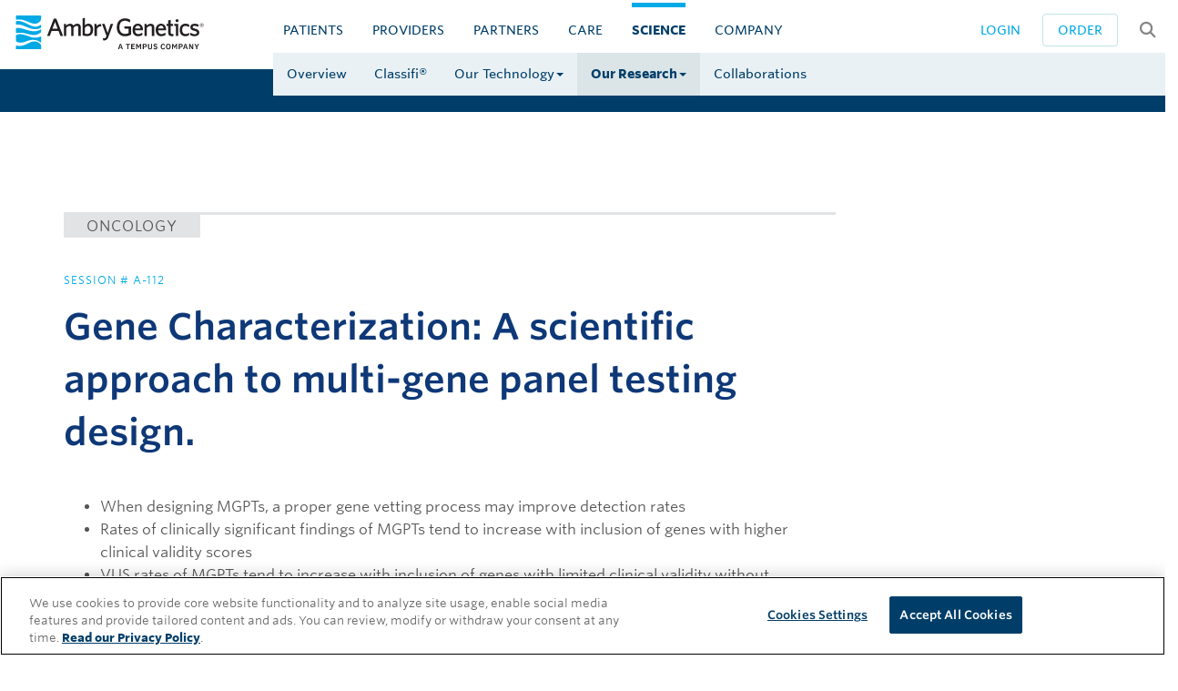

--- FILE ---
content_type: text/html; charset=UTF-8
request_url: https://www.ambrygen.com/science/scientific-poster/145/gene-characterization-a-scientific-approach-to-multi-gene-panel-testing-design
body_size: 10335
content:
<!DOCTYPE html>
<html xmlns="http://www.w3.org/1999/xhtml" lang="en-US" xml:lang="en-US" itemscope="" itemtype="https://schema.org/WebSite">
    <head>
                        <meta charset="UTF-8" />
            <meta http-equiv="X-UA-Compatible" content="IE=edge">
            <meta name="viewport" content="width=device-width, initial-scale=1.0, maximum-scale=1.0" />
        
    <meta name="x-server-meta" content="6_98_128" />
        
                                                    <title>Gene Characterization: A scientific approach to multi-gene panel testing design. - Scientific Poster | Ambry Genetics</title>
                    <link rel="stylesheet" href="/css/11b2dc7.css?2025-09-30" />
        <link rel="stylesheet" type="text/css" href="/assets/fonts/cloud/726889/9C89246C0DD6E9CD9.css" />
    <noscript><link href="/assets/grunt/icons.fallback.css" rel="stylesheet"></noscript>
            <link rel="shortcut icon" type="image/x-icon" href="/favicon.ico" />
        <meta name="tracking" value="Sm9lIEJhcnRmYXkgPGpiYXJ0ZmF5LWFtYnJ5QHBhcGVyYmEuZ3M+">
                            </head>
    
<body class="" data-spy="scroll" data-target=".scrollspy" style="/*visibility: hidden;*/overflow-x:hidden;" onload="js_Load()">
    <div class="wrapper">
                                    
<nav class="nav-v8">
    <div class="navbar main-header">
        <div class="navbar-header">
            <a href="/" data-ga-category="header" data-ga-label="Home">
                <i class="icon-logo-white visible-xs visible-sm" title="AmbryGen.com: Navigate Home"></i>
                <i class="icon-logo-black hidden-xs hidden-sm" title="AmbryGen.com: Navigate Home"></i>
            </a>
        </div>
        <div class="hidden-sm hidden-xs">
            <ul class="nav navbar-nav navbar-right">
                                                    <li class="login-button" title="Login to AmbryPort">
                        <a href="https://portal.ambrygen.com/"
                           data-ga-category="header" data-ga-label="AmbryPort">Login</a>
                    </li>
                                <li class="order-button" title="Ambry's Ordering Process: Get a Kit">
                    <a href="/providers/ordering-process"
                       data-ga-category="header" data-ga-label="Ordering Process">Order</a>
                </li>
                <li title="Search AmbryGen.com"><a class="trigger-overlay search-icon" href="#"
                       data-ga-category="header" data-ga-label="Search Overlay"><i class="fa fa-search fa-lg"></i></a></li>
            </ul>
            <ul class="top-level nav navbar-nav">
                <li class="">
                    <a data-toggle="collapse"
                       href="#patientsMenu" aria-expanded="true" aria-controls="collapseOne"
                       data-ga-category="Main Menu" data-ga-label="Patients">Patients</a></li>

                <li class="">
                    <a data-toggle="collapse"
                       href="#providersMenu" aria-expanded="true" aria-controls="collapseOne"
                       data-ga-category="Main Menu" data-ga-label="Providers">Providers</a></li>

                <li class="">
                    <a data-toggle="collapse"
                       href="#partnersMenu" aria-expanded="true" aria-controls="collapseOne"
                       data-ga-category="Main Menu" data-ga-label="Partners">Partners</a></li>

                <li class="">
                    <a data-toggle="collapse"
                       href="#careMenu" aria-expanded="true" aria-controls="collapseOne"
                       data-ga-category="Main Menu" data-ga-label="CARE">CARE</a></li>

                <li class="active">
                    <a data-toggle="collapse"
                       href="#scienceMenu" aria-expanded="true" aria-controls="collapseOne"
                       data-ga-category="Main Menu" data-ga-label="Science">Science</a></li>

                <li class="">
                    <a data-toggle="collapse"
                       href="#companyMenu" aria-expanded="true" aria-controls="collapseOne"
                       data-ga-category="Main Menu" data-ga-label="Company">Company</a>
                </li>
            </ul>
        </div>
    </div>
    <div id="patientsMenu" class="first-level-menu collapse ">
        <div class="breadcrumb-spacer clearfix">
            <ul class="nav navbar-nav">
                <li class=""><a href="/patients" data-ga-category="Main Menu Patient" data-ga-label="Overview">Overview</a></li>
                <li class=""><a href="/patients/take-action" data-ga-category="Main Menu Patient" data-ga-label="Take Action">Take Action</a></li>
                <li class=""><a data-target="#patientsTests" data-ga-category="Main Menu Patient" data-ga-label="Our Tests">Our Tests <span class="caret"></span></a></li>
                                                                                            <li><a class="fbox-modal fancybox.iframe" data-ga-category="Main Menu Patient" data-ga-label="How to Submit a Sample" href="https://player.vimeo.com/video/480399761?&amp;autoplay=1">How to Submit a Sample</a></li>
                
                                <li class=""><a href="/patients/billing-and-insurance" data-ga-category="Main Menu Patient" data-ga-label="Billing Insurance">Billing + Insurance</a></li>
                <li><a href="//blog.ambrygen.com/patient/list" data-ga-category="Main Menu Patient" data-ga-label="Patient Blog">Blog</a></li>
                <li class=""><a href="/patients/genetic-testing-faqs" data-ga-category="Main Menu Patient" data-ga-label="Genetic Testing FAQs">FAQs</a></li>
            </ul>
        </div>
    </div>
    <div id="providersMenu" class="first-level-menu collapse ">
        <div class="breadcrumb-spacer clearfix">
            <ul class="nav navbar-nav">
                <li class=""><a href="/providers" data-ga-category="Main Menu Provider" data-ga-label="Overview">Overview</a></li>
                <li class=""><a data-target="#providersTests" data-ga-category="Main Menu Provider" data-ga-label="Our Tests">Our Tests<span class="caret"></span></a></li>
                <li><a data-target="#providersOrder" aria-expanded="true" aria-controls="collapseOne" data-ga-category="Main Menu Provider" data-ga-label="Order Placement">Order Placement<span class="caret"></span></a></li>
                <li><a data-target="#providersResources" aria-expanded="true" aria-controls="collapseOne" data-ga-category="Main Menu Provider" data-ga-label="Resources">Resources<span class="caret"></span></a></li>
                <li><a href="/science/our-scientific-excellence" data-ga-category="Main Menu Provider" data-ga-label="Our Scientific Excellence">Our Science</a></li>
            </ul>
        </div>
    </div>
    <div id="partnersMenu" class="first-level-menu collapse ">
        <div class="breadcrumb-spacer clearfix">
            <ul class="nav navbar-nav">
                <li class=""><a href="/partners" data-ga-category="Main Menu Partner" data-ga-label="Overview">Overview</a></li>
                <li class=""><a href="/partners/pharma-services" data-ga-category="Main Menu Partner" data-ga-label="Pharma Services">Pharma Services</a></li>
                <li><a href="/science/collaborations" data-ga-category="Main Menu Partner" data-ga-label="Collaborations">Academic Partners</a></li>
                <li class=""><a href="/partners/sponsored-testing" data-ga-category="Main Menu Partner" data-ga-label="Sponsored Testing">Sponsored Testing Programs - AmbryLink</a></li>
            </ul>
        </div>
    </div>
    <div id="careMenu" class="first-level-menu collapse ">
        <div class="breadcrumb-spacer clearfix">
            <ul class="nav navbar-nav">
                <li class="">
                    <a href="/partners/care"
                       data-ga-category="Main Menu Partner" data-ga-label="CARE">CARE Overview</a>
                </li>
                <li class="">
                    <a href="/partners/care/cancer"
                       data-ga-category="Main Menu Partner" data-ga-label="CARE for Cancer">CARE for Cancer</a>
                </li>
            </ul>
        </div>
    </div>
    <div id="scienceMenu" class="first-level-menu collapse in">
        <div class="breadcrumb-spacer clearfix">
            <ul class="nav navbar-nav">
                <li class=""><a href="/science" data-ga-category="Main Menu Science" data-ga-label="Overview">Overview</a></li>
                <li class=""><a href="/science/classifi" data-ga-category="Main Menu Science" data-ga-label="Classifi">Classifi&reg;</a></li>
                <li><a data-target="#scienceTechnology" data-ga-category="Main Menu Science" data-ga-label="Our Technology">Our Technology<span class="caret"></span></a></li>
                <li><a data-target="#scienceResearch" data-ga-category="Main Menu Science" data-ga-label="Our Research">Our Research<span class="caret"></span></a></li>
                <li class=""><a href="/science/collaborations" data-ga-category="Main Menu Science" data-ga-label="Collaborations">Collaborations</a></li>
            </ul>
        </div>
    </div>
    <div id="companyMenu" class="first-level-menu collapse ">
        <div class="breadcrumb-spacer clearfix">
            <ul class="nav navbar-nav">
                <li class=""><a href="/company" data-ga-category="Main Menu Company" data-ga-label="Overview">Overview</a></li>
                <li class=""><a href="/company/our-people" data-ga-category="Main Menu Company" data-ga-label="Our People">Team</a></li>
                <li class=""><a href="/company/our-story" data-ga-category="Main Menu Company" data-ga-label="Our Story">Our Story</a></li>
                <li class=""><a href="/company/careers" data-ga-category="Main Menu Company" data-ga-label="Careers">Careers</a></li>
                <li class=""><a href="/company/press-releases" data-ga-category="Main Menu Company" data-ga-label="Press Releases">Press Releases</a></li>
                <li class=""><a href="/media" data-ga-category="Main Menu Company" data-ga-label="Media">Media Relations</a></li>
                <li class=""><a href="/videos/" data-ga-category="Main Menu Company" data-ga-label="Videos">Videos</a></li>
                <li><a href="//blog.ambrygen.com/" data-ga-category="Main Menu Company" data-ga-label="Blog">News</a></li>
                <li class=""><a href="/conferences" data-ga-category="Main Menu Company" data-ga-label="Conferences">Events</a></li>
                <li class=""><a href="/contact-us" data-ga-category="Main Menu Company" data-ga-label="Contact Us">Contact</a></li>
            </ul>
        </div>
    </div>
    <div id="patientsTests" class="second-level-menu hidden">
        <div class="breadcrumb-spacer clearfix">
            <ul class="nav navbar-nav" aria-labelledby="dLabel">
                <li class=""><a href="/patients/cancer" data-ga-category="Main Menu Patient" data-ga-label="Menu Cancer">Hereditary Cancer</a></li>
                <li class=""><a href="/patients/cardiology" data-ga-category="Main Menu Patient" data-ga-label="Menu Cardio">Heart Conditions</a></li>
                <li class=""><a href="/patients/neurology" data-ga-category="Main Menu Patient" data-ga-label="Menu Neuro">Neurological Conditions</a></li>
                <li class=""><a href="/patients/exome-and-general-genetics" data-ga-category="Main Menu Patient" data-ga-label="Menu General">Rare Conditions</a></li>
            </ul>
        </div>
    </div>
    <div id="providersTests" class="second-level-menu hidden">
        <div class="breadcrumb-spacer clearfix">
            <div class="nav">
                <div class="row">
                    <div class="col-sm-3">
                                                                                                                                                        
                        <h6>Clinical Tests</h6>
                        <a class=""
                           href="/providers/oncology/test-menu"
                           data-ga-category="Main Menu Provider" data-ga-label="Menu Cancer">Oncology</a>
                        <a class=""
                           href="/providers/cardiology/test-menu"
                           data-ga-category="Main Menu Provider" data-ga-label="Menu Cardio">Cardiology</a>
                        <a class=""
                           href="/providers/neurology/test-menu"
                           data-ga-category="Main Menu Provider" data-ga-label="Menu Neuro">Neurology</a>
                        <a class=""
                           href="/providers/exome-and-general-genetics/test-menu"
                           data-ga-category="Main Menu Provider" data-ga-label="Menu General">Exome + General Genetics</a>
                    </div>
                    <div class="col-sm-3">
                        <h6>Featured Add-Ons</h6>
                        <a class="" href="/providers/genetic-testing/rna" data-ga-category="Main Menu Provider" data-ga-label="rnaInsight">+RNAinsight®</a>
                        <span>(concurrent DNA/RNA Testing)</span>

                        <a class="" href="/providers/patient-for-life" data-ga-category="Main Menu Provider" data-ga-label="Patient for Life">Patient for Life Program</a>
                        <span>(free add-on for certain tests)</span>
                    </div>
                    <div class="col-sm-3">
                        <h6>Additional Options</h6>
                        <a class="" href="/providers/re-requisitioning-policy" data-ga-category="Main Menu Provider" data-ga-label="Re-Requisitioning Policy">Re-Requisition Policy</a>
                        <a class="" href="/providers/postmortem" data-ga-category="Main Menu Provider" data-ga-label="Postmortem">Postmortem Testing</a>
                    </div>
                    <div class="col-sm-3">
                        <h6>AmbryLink</h6>
                        <a  href="/partners/sponsored-testing" data-ga-category="Main Menu Provider" data-ga-label="All Programs">All Sponsored Testing Programs</a>
                    </div>
                </div>
            </div>
        </div>
    </div>
    <div id="providersOrder" class="second-level-menu hidden">
        <div class="breadcrumb-spacer clearfix">
            <div class="nav">
                <div class="row">
                    <div class="col-sm-3">
                        <h6>Test Orders</h6>
                        <a class="" href="/providers/ordering-process" data-ga-category="Main Menu Provider" data-ga-label="Ordering Process">How to Order</a>
                                                    <a href="https://portal.ambrygen.com/" data-ga-category="Main Menu Provider" data-ga-label="AmbryPort">AmbryPort&reg;</a>
                            <span>(Order via Online Portal)</span>
                                            </div>
                    <div class="col-sm-3">
                        <h6>Sample Submissions</h6>
                        <a class="" href="/providers/order-sample-kit" data-ga-category="Main Menu Provider" data-ga-label="Kit Request">Order Sample Submission Kit</a>
                        <a class="" href="/providers/specimen-requirements" data-ga-category="Main Menu Provider" data-ga-label="Specimen Requirements">Sample Specimen Requirements</a>
                    </div>
                    <div class="col-sm-3">
                        <h6>Forms</h6>
                        <a class="" href="/providers/forms" data-ga-category="Main Menu Provider" data-ga-label="Forms">Test Forms</a>
                    </div>
                    <div class="col-sm-3">
                        <h6>Billing + Insurance</h6>
                        <a class="" href="/patients/billing-and-insurance" data-ga-category="Main Menu Provider" data-ga-label="Billing and Insurance">Overview of Policies and Procedures</a>
                        <a class="" href="/providers/billing-and-insurance/insurance-preverification" data-ga-category="Main Menu Provider" data-ga-label="Preverification">Preverification</a>
                        <a href="/providers/billing-and-insurance#insurance-regions" data-ga-category="Main Menu Provider" data-ga-label="Health Plan Coverage Map">Health Plan Coverage Map</a>
                    </div>
                </div>
            </div>
        </div>
    </div>
    <div id="providersResources" class="second-level-menu hidden">
        <div class="breadcrumb-spacer clearfix">
            <div class="nav">
                <div class="row">
                    <div class="col-sm-3">
                        <h6>Clinical Materials</h6>
                        <a class="" href="/providers/resources/clinical-materials" data-ga-category="Main Menu Provider" data-ga-label="Clinical Materials">Browse by Clinical Category</a>
                        <a href="/providers/resources/clinical-materials#white-paper" data-ga-category="Main Menu Provider" data-ga-label="White Paper"><i class="fa fa-xs fa-chevron-right"></i> White Paper</a>
                    </div>
                    <div class="col-sm-3">
                        <h6>Clinical Tools</h6>
                        <a class="" href="/providers/resources/exome" data-ga-category="Main Menu Provider" data-ga-label="Interactive Gene Coverage Tool">Interactive Gene Coverage Tool</a>
                        <a class="" href="/providers/telemedicine" data-ga-category="Main Menu Provider" data-ga-label="Telemedicine">Telemedicine</a>
                    </div>
                    <div class="col-sm-3">
                        <h6>Clinical Education</h6>
                        <a class="" href="/providers/resources/webinars" data-ga-category="Main Menu Provider" data-ga-label="Webinars">Webinars</a>
                    </div>
                </div>
            </div>
        </div>
    </div>
    <div id="scienceTechnology" class="second-level-menu hidden">
        <div class="breadcrumb-spacer clearfix">
            <ul class="nav navbar-nav">
                <li><a class="" href="/science/delivering-accuracy" data-ga-category="Main Menu Science" data-ga-label="Accuracy">Unparalleled Accuracy</a></li>
                <li><a class="" href="/science/gene-classification" data-ga-category="Main Menu Science" data-ga-label="Gene Classification">Gene Classification</a></li>
                <li><a class="" href="/science/candidate-disease-gene-discovery" data-ga-category="Main Menu Science" data-ga-label="Candidate Disease Gene Reporting">Candidate Disease Gene Discoveries</a></li>
                <li><a class="" href="/science/variant-classification" data-ga-category="Main Menu Science" data-ga-label="Variant Classification">Variant Classification</a></li>
                <li><a class="" href="/science/sanger-sequencing-confirmation" data-ga-category="Main Menu Science" data-ga-label="Sanger">Sanger Confirmation</a></li>
                <li><a class="" href="/science/family-studies" data-ga-category="Main Menu Science" data-ga-label="Family Studies">Family Studies</a></li>
                <li><a class="" href="/science/ambrys-translational-genomics-atg-lab" data-ga-category="Main Menu Science" data-ga-label="ATG Lab">Translational Genomics Lab</a></li>
            </ul>
        </div>
    </div>
    <div id="scienceResearch" class="second-level-menu hidden">
        <div class="breadcrumb-spacer clearfix">
            <ul class="nav navbar-nav">
                <li><a class="" href="/science/peer-reviewed-publications" data-ga-category="Main Menu Science" data-ga-label="Peer-Reviewed Publications">Peer-Reviewed Publications</a></li>
                <li><a class="" href="/science/scientific-presentations" data-ga-category="Main Menu Science" data-ga-label="Scientific Presentations">Scientific Presentations</a></li>
                <li><a class="active" href="/science/scientific-posters" data-ga-category="Main Menu Science" data-ga-label="Scientific Posters">Scientific Posters</a></li>
                <li><a class="" href="/conferences" data-ga-category="Main Menu Science" data-ga-label="Conferences">Browse Research by Conference</a></li>
            </ul>
        </div>
    </div>
</nav>
                                        <div class="web-content pb-60 ">
                <div class="container content-sm">
        <div class="row mt-20">
            <div class="col-md-9 mb-60">
               <div class="publication-wrapper">
                    <div class="row">
                        <div class="col-sm-12">
                            <div class="listing-card-wrapper">
                                <div class="category">
                                   <p class="posterCat">Oncology  </p>
                                </div>

                                
                                <div class="clearfix"></div>
                                                                    <p class="session-num mb-20" id="seshNum">Session # A-112</p>
                                                                <h1 class="header-dark-blue mt-10 mb-20">Gene Characterization: A scientific approach to multi-gene panel testing design.</h1>


                                    <div class="row content-imagery">
                                                                            </div>


                                <p><ul><li>When designing MGPTs, a proper gene vetting process may improve detection rates</li>
	<li>Rates of clinically significant findings of MGPTs tend to increase with inclusion of genes with higher clinical validity scores</li>
	<li>VUS rates of MGPTs tend to increase with inclusion of genes with limited clinical validity without increasing the mutation rate</li>
</ul></p>
                                <ul class="list-unstyled">
                                                                                                               <li><strong>Authors:</strong> Bess Wayburn; Tricia Zion; Sourat Darabi; Devon Lamb Thrush; Erica Smith; Tami Johnston; Brissa Martin; Kelly Farwell Hagman; Melissa Para; Brigette Tippin Davis</li>
                                                                                                                                                    <li><strong>Conference:</strong>
                                                                                            <a href="/conference/93/nsgc-2017">NSGC 2017</a>
                                                                                    </li>
                                                                       <li><strong>Date:</strong> Wednesday, Sep 13, 2017 5:15pm - 6:30pm</li>
                                </ul>
                                <div class="pt-10 pb-20 listing-btns">
                                                                                                                <a target="_blank"
                                           data-ga-category="Poster" data-ga-label="Wayburn B_NSGC 2017_Gene Characterization A Scientific Approach To Multi-gene Panel Testing Design_Poster.pdf" data-ga-action="download" data-ga-value="1213"
                                           href="/file/view/1213/Wayburn%20B_NSGC%202017_Gene%20Characterization%20A%20Scientific%20Approach%20To%20Multi-gene%20Panel%20Testing%20Design_Poster.pdf"
                                           class="btn btn-ambry-accent mb-10">Download Poster</a>
                                    
                                                                    </div>
                            </div>
                        </div>
                    </div>
                </div>
            </div>
        </div>
        <div class="row mb-40">
            <div class="col-md-12">
                <a href="/science/scientific-posters" class="btn btn-default btn-back mr-20">View All Scientific Posters</a>
            </div>
        </div>
    </div>
        </div>
            <div class="footer-white hidden-sm hidden-xs">
        <div class="footer">
            <div class="container-fluid">
                <div class="row">
                    <div class="col-md-4 col-lg-3">
                        <a href="/" data-ga-category="Footer" data-ga-label="Ambry Home">
                            <div class="icon-logo-black mt-10"></div>
                        </a>
                        <br>
                        <a class="social-media-icons"
                           data-ga-category="Footer" data-ga-label="Ambry Facebook"
                           href="https://www.facebook.com/AmbryGenetics/"><i class="fa-brands fa-square-facebook fa-2x" aria-hidden="true"></i></a>
                        <a class="social-media-icons"
                           data-ga-category="Footer" data-ga-label="Ambry Twitter"
                           href="https://twitter.com/AmbryGenetics"><i class="fa-brands fa-x-twitter fa-2x" aria-hidden="true"></i></a>
                        <a class="social-media-icons"
                           data-ga-category="Footer" data-ga-label="Ambry Youtube"
                           href="https://www.youtube.com/user/AmbryTV"><i class="fa fa-youtube-play fa-2x" aria-hidden="true"></i></a>
                        <a class="social-media-icons"
                           data-ga-category="Footer" data-ga-label="Ambry Linkedin"
                           href="https://www.linkedin.com/company/ambry-genetics"><i class="fa fa-linkedin fa-2x" aria-hidden="true"></i></a>
                        <br>
                        <p class="mt-25 copyright">© 2026 Ambry Genetics. All rights reserved.</p>

                        
                    </div>
                    <div class="col-md-2 col-lg-2">
                        <h5>Company</h5>
                        <ul>
                            <li><a href="/company/press-releases"
                                   data-ga-category="Footer" data-ga-label="Press Releases">Press Releases</a></li>
                            <li><a href="/contact-us"
                                   data-ga-category="Footer" data-ga-label="Contact Us">Contact Us</a></li>
                            <li class="hidden-lg"><a href="/conferences"
                                                     data-ga-category="Footer" data-ga-label="Events">Events</a></li>
                            <li><a href="//blog.ambrygen.com/"
                                   data-ga-category="Footer" data-ga-label="Blog">News</a></li>
                            <li><a href="/company/careers"
                                   data-ga-category="Footer" data-ga-label="Careers">Careers</a></li>
                        </ul>
                    </div>
                    <div class="col-md-2 col-lg-2">
                        <h5>Take Action</h5>
                        <ul>
                                                            <li><a href="https://portal.ambrygen.com/"
                                       data-ga-category="Footer" data-ga-label="Order a Test">Order Test</a></li>
                                                        <li><a href="/providers/order-sample-kit"
                                   data-ga-category="Footer" data-ga-label="Order Kit">Order a Sample Collection Kit</a></li>
                            <li><a href="/providers/forms"
                                   data-ga-category="Footer" data-ga-label="Forms">Download Forms</a></li>
                            <li><a href="/providers/billing-and-insurance/insurance-preverification"
                                   data-ga-category="Footer" data-ga-label="Insurance Preverification">Verify Insurance Coverage</a></li>
                        </ul>
                    </div>
                    <div class="col-md-2 col-lg-2">
                        <h5>Privacy + Security</h5>
                        <ul>
                            <li><a href="/legal/privacy-policy"
                                   data-ga-category="Footer" data-ga-label="Privacy Policy">Policies and Notices</a></li>
                            <li><a href="/legal/notice-of-privacy-practices"
                                   data-ga-category="Footer" data-ga-label="Privacy Practices">Notice of Privacy Practices</a></li>
                            <li><a href="/legal/cookie-policy"
                                   data-ga-category="Footer" data-ga-label="Cookie Policy">Cookie Policy</a></li>
                            <li><a href="/legal/information-security-statement"
                                   data-ga-category="Footer" data-ga-label="Information Security Statement">Information Security Statement</a></li>
                        </ul>
                    </div>
                    <div class="col-md-2 col-lg-2">
                        <h5>Learn More</h5>
                        <ul>
                            <li><a href="/legal"
                                   data-ga-category="Footer" data-ga-label="Legal">Terms and Conditions</a></li>
                            <li><a href="/legal/new-york-state-exceptions"
                                   data-ga-category="Footer" data-ga-label="New York State Exceptions">New York State Exceptions</a></li>
                            <li><a href="/licenses"
                                   data-ga-category="Footer" data-ga-label="Licenses">Licenses</a></li>
                            <li><a href="/providers/billing-and-insurance/payor-relations"
                                   data-ga-category="Footer" data-ga-label="Payor Relations">Payor Relations</a></li>
                        </ul>
                    </div>
                </div>
                                            </div>
        </div>
    </div>

<div class="mobile-footer visible-xs visible-sm">
    <div class="footer">
        <div class="container">
            <div class="row">
                <div class="col-xs-2 footer-btn">
                    <a href="/patients" data-ga-category="Mobile Footer" data-ga-label="Patients">
                        <div class="icon-patient-chunky"></div>
                        <p class="">Patients</p>
                    </a>
                </div>
                <div class="col-xs-2 footer-btn">
                    <a href="/providers" data-ga-category="Mobile Footer" data-ga-label="Providers">
                        <div class="icon-clinician-chunky"></div>
                        <p class="">Providers</p>
                    </a>
                </div>
                <div class="col-xs-2 footer-btn">
                    <a href="/partners" data-ga-category="Mobile Footer" data-ga-label="Partners">
                        <div class="icon-chevron-right-chunky-white"></div>
                        <p class="">Partners</p>
                    </a>
                </div>
                <div class="col-xs-2 footer-btn">
                    <a href="/partners/care" data-ga-category="Mobile Footer" data-ga-label="CARE">
                        <div class="icon-patient-chunky"></div>
                        <p class="">CARE</p>
                    </a>
                </div>
                <div class="col-xs-2 footer-btn active">
                    <a href="/science" data-ga-category="Mobile Footer" data-ga-label="Science">
                        <div class="icon-research-chunky"></div>
                        <p class="">Science</p>
                    </a>
                </div>
                <div class="col-xs-2 footer-btn">
                    <a href="/company" data-ga-category="Mobile Footer" data-ga-label="Company">
                        <div class="icon-icon-chunky"></div>
                        <p class="">Company</p>
                    </a>
                </div>
            </div>
        </div>
    </div>
</div>
    </div>

    <!-- Search Overlay -->
    <div class="overlay overlay-scale search-scroll-top">
    <button type="button" class="overlay-close">Close</button>
    <div class="search-wrapper">
        <div class="container">
            <div class="row">
                <div class="col-md-12">
                    <div class="input-group-lg main-search">
                        <input type="text" class="form-control" placeholder="Search for..." id="global-search-input">
                        <span class="input-group-btn">
                        <button class="btn btn-secondary" type="button" id="global-search-button"><i class="fa fa-search"></i></button>
                        </span>
                    </div>
                </div>
            </div>
        </div>
                <div class="container search-padding">
            <div class="row pb-20">
                <div class="col-md-9 col-sm-8 text-left">
                    <p id="global-search-heading-small"></p>
                    <h2>Search Results</h2>
                </div>
            </div>

            <div class="row">
                <div class="col-md-9 col-sm-8">
                    <div class="row mb-30" id="global-filter-type-container">
                        <div class="col-sm-12">
                                                                                    <div class="btn-group pull-left" data-toggle="buttons" id="global-filter-type-group" data-prototype="
                                <label class='btn btn-default __active__'>
                                    <input type='radio' name='type-filter' value='__value__' > __value__
                                </label>
                            ">
                            </div>
                        </div>
                    </div>
                    <div class="row" id="global-search-container" data-prototype="
                        <div class='col-md-12'>
                            <div class='card text-left'>
                                <div class='card-header'>
                                    __heading__
                                </div>
                                <div class='card-block'>
                                    <h4 class='card-title'>__title__</h4>
                                    <p class='card-text'>__content__</p>
                                    <a href='__link__' class='btn rounded-3x btn-ambry-accent'>__link_text__</a>
                                </div>
                            </div>
                        </div>
                        ">
                        <div class="col-sm-12">
                            <p style="color: white;" class="pull-left">Start your search...</p>
                        </div>
                    </div>
                    <div class="row pb-20">
                        <div class="col-md-12 text-left">
                            <span class="pull-right" id="global-search-paginate">
                                <ul class="pagination">
                                    <li id="global-search-paginate-previous"><a href="#">Previous</a></li>
                                    <li id="global-search-paginate-next"><a href="#">Next</a></li>
                                </ul>
                            </span>
                        </div>
                    </div>
                </div>
                <div class="col-md-3 col-sm-4">
                    <ul class="list-unstyled helpful-links hidden-xs">
                        <li>Helpful Links</li>
                        <li><a href="/providers/order-sample-kit" data-ga-category="Search Sidebar" data-ga-label="Order Sample Kit">Order a Sample Kit</a></li>
                        <li><a href="/providers/forms" data-ga-category="Search Sidebar" data-ga-label="Forms">Forms</a></li>
                        <li><a href="/contact-us" data-ga-category="Search Sidebar" data-ga-label="Contact Us">Contact Us</a></li>
                        <li><a href="/providers" data-ga-category="Search Sidebar" data-ga-label="Clinician">Test Menu</a></li>
                    </ul>
                </div>
            </div>
        </div>
        
    </div>
</div>    <!-- End Search Overlay -->

                        <script src="/js/4e95a69.js?2024-02-28"></script>
                <script>
            jQuery(document).ready(function() {

                App.init();
                FancyBox.initFancybox();
                grunticon(["/assets/grunt/icons.data.svg.css?v2025", "/assets/grunt/icons.data.png.css?v2025", "/assets/grunt/icons.fallback.css?v2025"]);

                $('.list-toggle.active:after').click(function(e){
                    e.preventDefault();
                });
                // Disable collapse if child item clicked, but show tab
                $('.product-line-list li a').click(function(e){
                    e.stopPropagation();
                    e.preventDefault();
                    $(this).tab('show');
                    $('.hp-item').removeClass('active');
                });
                $('.hp-item a').click(function(e){
                   $('.product-line-list').collapse('hide');
                   $('.sidebar-nav-v1 li').removeClass('active');
                });
            });

            function js_Load() {
                document.body.style.visibility='visible';

                
                    //Hotjar Start
                    (function(h,o,t,j,a,r){
                        h.hj=h.hj||function(){(h.hj.q=h.hj.q||[]).push(arguments)};
                        h._hjSettings={hjid:993635,hjsv:6};
                        a=o.getElementsByTagName('head')[0];
                        r=o.createElement('script');r.async=1;
                        r.src=t+h._hjSettings.hjid+j+h._hjSettings.hjsv;
                        a.appendChild(r);
                    })(window,document,'https://static.hotjar.com/c/hotjar-','.js?sv=');
                    //Hotjar End

                    //Facebook start
                    !function(f,b,e,v,n,t,s)
                    {if(f.fbq)return;n=f.fbq=function(){n.callMethod?
                        n.callMethod.apply(n,arguments):n.queue.push(arguments)};
                        if(!f._fbq)f._fbq=n;n.push=n;n.loaded=!0;n.version='2.0';
                        n.queue=[];t=b.createElement(e);t.async=!0;
                        t.src=v;s=b.getElementsByTagName(e)[0];
                        s.parentNode.insertBefore(t,s)}(window, document,'script',
                        'https://connect.facebook.net/en_US/fbevents.js');
                    fbq('init', '2387066204875560');
                    fbq('track', 'PageView');
                    //Facebook end

                    //Linkedin Start
                    var _linkedin_partner_id = "525722";
                    window._linkedin_data_partner_ids = window._linkedin_data_partner_ids || [];
                    window._linkedin_data_partner_ids.push(_linkedin_partner_id);
                    (function(){var s = document.getElementsByTagName("script")[0];
                        var b = document.createElement("script");
                        b.type = "text/javascript";b.async = true;
                        b.src = "https://snap.licdn.com/li.lms-analytics/insight.min.js";
                        s.parentNode.insertBefore(b, s);})();
                    //linkedin End

                
                                $('iframe, script').each(function () {
                    var iframeSrc = $(this).data('src');
                    if (iframeSrc) {
                        this.src = iframeSrc;
                    }
                });

                                (function () {
                    function lazyLoad() {
                        $(document).off("scroll.lazyHandler1 click.lazyHandler1", lazyLoad);
                        $('a').off("click.lazyHandler2", lazyLoad);
                        $('img').each(function() {
                            var imgSrc = $(this).data('src');
                            if (imgSrc) {
                                this.src = imgSrc;
                            }
                        });
                    }
                    $(document).on("scroll.lazyHandler1 click.lazyHandler1", lazyLoad);
                    $('a').on("click.lazyHandler2", lazyLoad);
                    if($(window).scrollTop() !== 0) {
                        lazyLoad();
                    }
                })();

            }
        </script>

        <!--[if lt IE 9]>
        <script src="/assets/js/unify/respond.js"></script>
        <script src="/assets/js/unify/html5shiv.js"></script>
        <script src="/assets/js/unify/placeholder-IE-fixes.js"></script>
        <![endif]-->
        <!-- OneTrust Cookies Consent Notice start for ambrygen.com -->
        <script type="text/javascript" src="https://cdn.cookielaw.org/consent/0199f98b-ef0e-79a3-ad81-ca57f213f102/OtAutoBlock.js" ></script>
        <script src="https://cdn.cookielaw.org/scripttemplates/otSDKStub.js"  type="text/javascript" charset="UTF-8" data-domain-script="0199f98b-ef0e-79a3-ad81-ca57f213f102" ></script>
        <script type="text/javascript">
            function OptanonWrapper() { }
        </script>
                
<script type="text/javascript">
    var globalSearchEndpoint = 'https://www.ambrygen.com/search/results/__page__';
</script>

                    <!-- Start of HubSpot Embed Code -->
            <script id="hs-script-loader" async defer src="//js.hs-scripts.com/6812777.js"></script>
            <!-- End of HubSpot Embed Code -->

            <!-- Global site tag (gtag.js) - Google Ads: 972469537 -->
            <script async src="https://www.googletagmanager.com/gtag/js?id=AW-972469537"></script>
            <script>
                window.dataLayer = window.dataLayer || [];
                function gtag(){dataLayer.push(arguments);}
                gtag('js', new Date());
                gtag('config', 'AW-972469537');
            </script>
            <!-- End gtag -->

            <!-- Google Tag Manager -->
            <script>(function(w,d,s,l,i){
                w[l]=w[l]||[];
                w[l].push({
                    'gtm.start': new Date().getTime(),
                    event:'gtm.js'});
                var f=d.getElementsByTagName(s)[0], j=d.createElement(s), dl=l!='dataLayer'?'&l='+l:'';
                j.async=true;
                j.src='https://www.googletagmanager.com/gtm.js?id='+i+dl;
                f.parentNode.insertBefore(j,f);
            })(window,document,'script','dataLayer','GTM-KTRQLW');</script>
            <!-- End Google Tag Manager -->
            <!-- Google Tag Manager (noscript) -->
            <noscript><iframe src="https://www.googletagmanager.com/ns.html?id=GTM-KTRQLW" height="0" width="0" style="display:none;visibility:hidden"></iframe></noscript>
            <!-- End Google Tag Manager (noscript) -->

            <noscript><img height="1" width="1" style="display:none;" alt="" src="https://www.facebook.com/tr?id=215362569180858&ev=PageView&noscript=1"/></noscript>
            <noscript><img height="1" width="1" style="display:none;" alt="" src="https://dc.ads.linkedin.com/collect/?pid=525722&fmt=gif" /></noscript>

                
        <script>

$(window).on("load", function(){
    /*var gatedLinkModalContinue = $('#gatedLinkModalContinue');*/
    let glLinkFormNode = $('#gated_link_link');
    let glTagFormNode = $('#gated_link_tag');
    
    $('.gated-link').click(function(e) {
        e.preventDefault();
        let dataText = $(this).data('text');
        let dataTitle = $(this).data('title');
        let dataHref = $(this).data('href');
        let dataTag = $(this).data('tag');
        
        
        let linkHref = e.target.closest('a').href;
        
        // allow overriding of default values.
        if (typeof dataTitle !== 'undefined') {
            $('#gatedLinkModalLabel').html(dataTitle);
        }
        if (typeof dataText !== 'undefined') {
            $('#gatedModalText').html(dataText);
        }
        if (typeof dataHref === 'undefined') {
            dataHref = linkHref;
        }
        
        // set values
        glLinkFormNode.attr('value', dataHref);
        glTagFormNode.attr('value', dataTag);
        /*gatedLinkModalContinue.attr('href', dataHref);*/
        
        // show or hide optional fields
        let dataShowNpi = typeof $(this).data('show-npi') !== 'undefined' ? 
            Boolean($(this).data('show-npi')) : true; // default to true.
        let dataShowZip = typeof $(this).data('show-zip') !== 'undefined' ? 
            Boolean($(this).data('show-zip')) : true; // default to true.
        let dataShowOccupation = typeof $(this).data('show-occupation') !== 'undefined' ? 
            Boolean($(this).data('show-occupation')) : true; // default to true.
        let dataShowOrganization = typeof $(this).data('show-organization') !== 'undefined' ? 
            Boolean($(this).data('show-organization')) : false; // default to false.
        
        let dataRequireNpi = typeof $(this).data('require-npi') !== 'undefined' ? 
            Boolean($(this).data('require-npi')) : false; // default to false.
        let dataRequireZip = typeof $(this).data('require-zip') !== 'undefined' ? 
            Boolean($(this).data('require-zip')) : true; // default to true.
        let dataRequireOccupation = typeof $(this).data('require-occupation') !== 'undefined' ? 
            Boolean($(this).data('require-occupation')) : true; // default to true.
        let dataRequireOrganization = typeof $(this).data('require-organization') !== 'undefined' ? 
            Boolean($(this).data('require-organization')) : false; // default to false.
        
        showGatedLinkFormField($('#gated-form-npi'), dataShowNpi, dataRequireNpi);
        showGatedLinkFormField($('#gated-form-zip'), dataShowZip, dataRequireZip);
        showGatedLinkFormField($('#gated-form-occupation'), dataShowOccupation, dataRequireOccupation);
        showGatedLinkFormField($('#gated-form-organization'), dataShowOrganization, dataRequireOrganization);
        
        $('#gatedLinkModal').modal('show');
        return false;
    });
    
    if (0) {
        glLinkFormNode.attr('value', '');
        /*gatedLinkModalContinue.attr('href', '');*/
        $('#gatedLinkModal').modal('show');
    }
    /*gatedLinkModalContinue.click(function() {
        setGatedCookie(1);
    });*/
    if (0) {
        setGatedCookie(360);
        document.location = '';
    }
});

function showGatedLinkFormField(node, showField, requireField) {
    node.find('label').toggleClass('required', showField && requireField); // adds astrisk
    node.find('input').attr('required', showField && requireField);
    node.toggle(showField);
}

function setGatedCookie(days) {
    let date = new Date();
    date.setTime(date.getTime() + (days*24*60*60*1000));
    let expiresAt = "; expires=" + date.toUTCString();
    document.cookie = "gated_link_=-1" + expiresAt + "; path=/";
}

</script>
        
<script>

    $(window).on("load", function() {

        $('.subscribe-to-email').on('click', function(e) {
            e.preventDefault();
            let dataText = $(this).data('text');
            let dataTitle = $(this).data('title');
            let dataTag = $(this).data('tag');

            // allow overriding of default values.
            if (typeof dataTitle !== 'undefined') {
                $('#subscribeToEmailModalLabel').html(dataTitle);
            }
            if (typeof dataText !== 'undefined') {
                $('#subscribeToEmailModalText').html(dataText);
            }

            $('#email_subscribe_tag').attr('value', dataTag);
            $('#subscribeToEmailModal').modal('show');
            return false;
        });

        
            });

</script>

    </body>
        
            
    <div class="modal fade" id="gatedLinkModal" role="dialog" aria-labelledby="gatedLinkModalLabel"
         aria-hidden="true">
        <div class="modal-dialog">
            <div class="modal-content">
                <form name="gated_link" method="post" class="">
                <div class="modal-header">
                    <button type="button" class="close" data-dismiss="modal" aria-hidden="true">&times;</button>
                    <h4 class="modal-title" id="gatedLinkModalLabel">Please Enter Your Information to Continue</h4>
                </div>
                <div class="modal-body">
                    <p id="gatedModalText"></p>

                    
                    <section class="">
                        <div class="row">
                            <div class="col-sm-6">
                                    <div class="form-group ">
        <label class="control-label required" for="gated_link_first_name">First Name</label>
        <input type="text" id="gated_link_first_name" name="gated_link[first_name]" required="required" placeholder="" class="form-control" />
        
    </div>

                            </div>
                            <div class="col-sm-6">
                                    <div class="form-group ">
        <label class="control-label required" for="gated_link_last_name">Last Name</label>
        <input type="text" id="gated_link_last_name" name="gated_link[last_name]" required="required" placeholder="" class="form-control" />
        
    </div>

                            </div>
                            <div class="col-sm-6">
                                    <div class="form-group ">
        <label class="control-label required" for="gated_link_email">Email</label>
        <input type="text" id="gated_link_email" name="gated_link[email]" required="required" placeholder="" class="form-control" />
        
    </div>

                            </div>
                            <div class="col-sm-6" id="gated-form-npi">
                                    <div class="form-group ">
        <label class="control-label" for="gated_link_npi">NPI</label>
        <input type="text" id="gated_link_npi" name="gated_link[npi]" placeholder="" class="form-control" />
        
    </div>

                            </div>
                            <div class="col-sm-6" id="gated-form-zip">
                                    <div class="form-group ">
        <label class="control-label" for="gated_link_zip">Postal Code</label>
        <input type="text" id="gated_link_zip" name="gated_link[zip]" placeholder="" class="form-control" />
        
    </div>

                            </div>
                            <div class="col-sm-6" id="gated-form-occupation">
                                    <div class="form-group ">
        <label class="control-label" for="gated_link_occupation">Occupation</label>
        <input type="text" id="gated_link_occupation" name="gated_link[occupation]" placeholder="" class="form-control" />
        
    </div>

                            </div>
                            <div class="col-sm-6" id="gated-form-organization">
                                    <div class="form-group ">
        <label class="control-label" for="gated_link_organization">Organization</label>
        <input type="text" id="gated_link_organization" name="gated_link[organization]" placeholder="" class="form-control" />
        
    </div>

                            </div>
                            
                                                    </div>
                    </section>

                </div>
                <div class="modal-footer">
                    <p class="small">By submitting this form, I agree to receive updates, special offers, and other marketing communications from Ambry Genetics. 
                    I understand that I can unsubscribe at any time. To learn more about our privacy practices, please see our
                    <a href="/legal/privacy-policy">Privacy Notice</a>.</p>
                    <button type="submit" id="gated_link_submit" name="gated_link[submit]" class="btn rounded-3x btn-ambry-accent mb-5 pull-left btn">Submit</button>
                </div>

                <!-- forces IE5-8 to correctly submit UTF8 content  -->
                <input name="_utf8" type="hidden" value="☃">
                <input type="hidden" id="gated_link_tag" name="gated_link[tag]" /><input type="hidden" id="gated_link_link" name="gated_link[link]" /><input type="hidden" id="gated_link__token" name="gated_link[_token]" value="UWKNg2tsD_JgvhQvWKVynhT4EIt93ldySgUm9C1CJGk" />
                </form>
            </div>
        </div>
    </div>
    
<div class="modal fade" id="subscribeToEmailModal" tabindex="-1" role="dialog" aria-labelledby="subscribeToEmailModalLabel"
     aria-hidden="true">
    <div class="modal-dialog">
        <div class="modal-content">
            <form name="email_subscribe" method="post" class="">

            <div class="modal-header">
                <button type="button" class="close" data-dismiss="modal" aria-hidden="true">&times;</button>
                <h4 class="modal-title" id="subscribeToEmailModalLabel">Subscribe For Future Updates</h4>
            </div>
            <div class="modal-body">
                <p id="subscribeToEmailModalText"></p>

                
                <div class="row">
                    <div class="col-sm-6">
                            <div class="form-group ">
        <label class="control-label required" for="email_subscribe_first_name">First name</label>
        <input type="text" id="email_subscribe_first_name" name="email_subscribe[first_name]" required="required" placeholder="" class="form-control" />
        
    </div>

                    </div>
                    <div class="col-sm-6">
                            <div class="form-group ">
        <label class="control-label required" for="email_subscribe_last_name">Last name</label>
        <input type="text" id="email_subscribe_last_name" name="email_subscribe[last_name]" required="required" placeholder="" class="form-control" />
        
    </div>

                    </div>
                    <div class="col-sm-8">
                            <div class="form-group ">
        <label class="control-label required" for="email_subscribe_email">Email</label>
        <input type="email" id="email_subscribe_email" name="email_subscribe[email]" required="required" placeholder="" class="form-control" />
        
    </div>

                    </div>
                    <div class="col-sm-4">
                            <div class="form-group ">
        <label class="control-label required" for="email_subscribe_postal_code">Postal code</label>
        <input type="text" id="email_subscribe_postal_code" name="email_subscribe[postal_code]" required="required" placeholder="" class="form-control" />
        
    </div>

                    </div>
                    <div class="col-sm-12">
                            <div class="form-group ">
        <label class="control-label required">Select which updates you would like to receive</label>
        <div id="email_subscribe_list" placeholder=""><div class="checkbox">                                                            <label class=""><input type="checkbox" id="email_subscribe_list_0" name="email_subscribe[list][]" value="62da8408c2e3469e674a4bc8585f3ecb" checked="checked" /> Ambry Updates</label>
    </div><div class="checkbox">                                                            <label class=""><input type="checkbox" id="email_subscribe_list_1" name="email_subscribe[list][]" value="456fd8aab2f5aae057bdb66fa9a11825" checked="checked" /> Blog</label>
    </div><div class="checkbox">                                                            <label class=""><input type="checkbox" id="email_subscribe_list_2" name="email_subscribe[list][]" value="3d8ef7528968e6bcaeb376403cace709" checked="checked" /> Research</label>
    </div><div class="checkbox">                                                            <label class=""><input type="checkbox" id="email_subscribe_list_3" name="email_subscribe[list][]" value="45404424a0aad8a23b17473aec8f9519" checked="checked" /> Webinars</label>
    </div></div>
        
    </div>

                    </div>
                                    </div>

            </div>

            <div class="modal-footer">

                <button class="btn rounded-3x btn-lg-block btn-ambry-accent margin-bottom-20 pull-left"
                        type="submit">Subscribe
                </button>

                <small>*We handle your contact details in line with our
                    <a href="/legal/privacy-policy">Privacy Policy</a>.
                    You can opt-out of communications or customize your preferences at any time.
                </small>
            </div>

            <!-- forces IE5-8 to correctly submit UTF8 content  -->
            <input name="_utf8" type="hidden" value="☃">
            <input type="hidden" id="email_subscribe_tag" name="email_subscribe[tag]" /><input type="hidden" id="email_subscribe__token" name="email_subscribe[_token]" value="m6Us7zz9EjvD9mcPVtW5k_JX-UnLBUxDAtD_t2nW67U" />
            </form>

        </div>
    </div>
</div>

</html>


--- FILE ---
content_type: text/css
request_url: https://www.ambrygen.com/css/11b2dc7.css?2025-09-30
body_size: 142681
content:
/*!
 * Bootstrap v3.3.7 (http://getbootstrap.com)
 * Copyright 2011-2016 Twitter, Inc.
 * Licensed under MIT (https://github.com/twbs/bootstrap/blob/master/LICENSE)
 */
/*! normalize.css v3.0.3 | MIT License | github.com/necolas/normalize.css */
html {
  font-family: sans-serif;
  -ms-text-size-adjust: 100%;
  -webkit-text-size-adjust: 100%; }

body {
  margin: 0; }

article, aside, details, figcaption, figure, footer, header, hgroup, main, menu, nav, section, summary {
  display: block; }

audio, canvas, progress, video {
  display: inline-block;
  vertical-align: baseline; }

audio:not([controls]) {
  display: none;
  height: 0; }

[hidden], template {
  display: none; }

a {
  background-color: transparent; }

a:active, a:hover {
  outline: 0; }

abbr[title] {
  border-bottom: 1px dotted; }

b, strong {
  font-weight: bold; }

dfn {
  font-style: italic; }

h1 {
  font-size: 2em;
  margin: 0.67em 0; }

mark {
  background: #ff0;
  color: #000; }

small {
  font-size: 80%; }

sub, sup {
  font-size: 75%;
  line-height: 0;
  position: relative;
  vertical-align: baseline; }

sup {
  top: -0.5em; }

sub {
  bottom: -0.25em; }

img {
  border: 0; }

svg:not(:root) {
  overflow: hidden; }

figure {
  margin: 1em 40px; }

hr {
  box-sizing: content-box;
  height: 0; }

pre {
  overflow: auto; }

code, kbd, pre, samp {
  font-family: monospace, monospace;
  font-size: 1em; }

button, input, optgroup, select, textarea {
  color: inherit;
  font: inherit;
  margin: 0; }

button {
  overflow: visible; }

button, select {
  text-transform: none; }

button, html input[type="button"], input[type="reset"], input[type="submit"] {
  -webkit-appearance: button;
  cursor: pointer; }

button[disabled], html input[disabled] {
  cursor: default; }

button::-moz-focus-inner, input::-moz-focus-inner {
  border: 0;
  padding: 0; }

input {
  line-height: normal; }

input[type="checkbox"], input[type="radio"] {
  box-sizing: border-box;
  padding: 0; }

input[type="number"]::-webkit-inner-spin-button, input[type="number"]::-webkit-outer-spin-button {
  height: auto; }

input[type="search"] {
  -webkit-appearance: textfield;
  box-sizing: content-box; }

input[type="search"]::-webkit-search-cancel-button, input[type="search"]::-webkit-search-decoration {
  -webkit-appearance: none; }

fieldset {
  border: 1px solid #c0c0c0;
  margin: 0 2px;
  padding: 0.35em 0.625em 0.75em; }

legend {
  border: 0;
  padding: 0; }

textarea {
  overflow: auto; }

optgroup {
  font-weight: bold; }

table {
  border-collapse: collapse;
  border-spacing: 0; }

td, th {
  padding: 0; }
/*! Source: https://github.com/h5bp/html5-boilerplate/blob/master/src/css/main.css */
@media print {
  *, *:before, *:after {
    background: transparent !important;
    color: #000 !important;
    box-shadow: none !important;
    text-shadow: none !important; }

  a, a:visited {
    text-decoration: underline; }

  abbr[title]:after {
    content: " (" attr(title) ")"; }

  a[href^="#"]:after, a[href^="javascript:"]:after {
    content: ""; }

  pre, blockquote {
    border: 1px solid #999;
    page-break-inside: avoid; }

  thead {
    display: table-header-group; }

  tr, img {
    page-break-inside: avoid; }

  img {
    max-width: 100% !important; }

  p, h2, h3 {
    orphans: 3;
    widows: 3; }

  h2, h3 {
    page-break-after: avoid; }

  .navbar {
    display: none; }

  .btn > .caret, .dropup > .btn > .caret {
    border-top-color: #000 !important; }

  .label {
    border: 1px solid #000; }

  .table {
    border-collapse: collapse !important; }
    .table td, .table th {
      background-color: #fff !important; }

  .table-bordered th, .table-bordered td {
    border: 1px solid #ddd !important; } }
  @font-face {
    font-family: 'Glyphicons Halflings';
    src: url("/assets/fonts/bootstrap/glyphicons-halflings-regular.eot");
    src: url("/assets/fonts/bootstrap/glyphicons-halflings-regular.eot?#iefix") format('embedded-opentype'), url("/assets/fonts/bootstrap/glyphicons-halflings-regular.woff2") format('woff2'), url("/assets/fonts/bootstrap/glyphicons-halflings-regular.woff") format('woff'), url("/assets/fonts/bootstrap/glyphicons-halflings-regular.ttf") format('truetype'), url("/assets/fonts/bootstrap/glyphicons-halflings-regular.svg#glyphicons_halflingsregular") format('svg'); }

.glyphicon {
  position: relative;
  top: 1px;
  display: inline-block;
  font-family: 'Glyphicons Halflings';
  font-style: normal;
  font-weight: normal;
  line-height: 1;
  -webkit-font-smoothing: antialiased;
  -moz-osx-font-smoothing: grayscale; }

.glyphicon-asterisk:before {
  content: "\002a"; }

.glyphicon-plus:before {
  content: "\002b"; }

.glyphicon-euro:before, .glyphicon-eur:before {
  content: "\20ac"; }

.glyphicon-minus:before {
  content: "\2212"; }

.glyphicon-cloud:before {
  content: "\2601"; }

.glyphicon-envelope:before {
  content: "\2709"; }

.glyphicon-pencil:before {
  content: "\270f"; }

.glyphicon-glass:before {
  content: "\e001"; }

.glyphicon-music:before {
  content: "\e002"; }

.glyphicon-search:before {
  content: "\e003"; }

.glyphicon-heart:before {
  content: "\e005"; }

.glyphicon-star:before {
  content: "\e006"; }

.glyphicon-star-empty:before {
  content: "\e007"; }

.glyphicon-user:before {
  content: "\e008"; }

.glyphicon-film:before {
  content: "\e009"; }

.glyphicon-th-large:before {
  content: "\e010"; }

.glyphicon-th:before {
  content: "\e011"; }

.glyphicon-th-list:before {
  content: "\e012"; }

.glyphicon-ok:before {
  content: "\e013"; }

.glyphicon-remove:before {
  content: "\e014"; }

.glyphicon-zoom-in:before {
  content: "\e015"; }

.glyphicon-zoom-out:before {
  content: "\e016"; }

.glyphicon-off:before {
  content: "\e017"; }

.glyphicon-signal:before {
  content: "\e018"; }

.glyphicon-cog:before {
  content: "\e019"; }

.glyphicon-trash:before {
  content: "\e020"; }

.glyphicon-home:before {
  content: "\e021"; }

.glyphicon-file:before {
  content: "\e022"; }

.glyphicon-time:before {
  content: "\e023"; }

.glyphicon-road:before {
  content: "\e024"; }

.glyphicon-download-alt:before {
  content: "\e025"; }

.glyphicon-download:before {
  content: "\e026"; }

.glyphicon-upload:before {
  content: "\e027"; }

.glyphicon-inbox:before {
  content: "\e028"; }

.glyphicon-play-circle:before {
  content: "\e029"; }

.glyphicon-repeat:before {
  content: "\e030"; }

.glyphicon-refresh:before {
  content: "\e031"; }

.glyphicon-list-alt:before {
  content: "\e032"; }

.glyphicon-lock:before {
  content: "\e033"; }

.glyphicon-flag:before {
  content: "\e034"; }

.glyphicon-headphones:before {
  content: "\e035"; }

.glyphicon-volume-off:before {
  content: "\e036"; }

.glyphicon-volume-down:before {
  content: "\e037"; }

.glyphicon-volume-up:before {
  content: "\e038"; }

.glyphicon-qrcode:before {
  content: "\e039"; }

.glyphicon-barcode:before {
  content: "\e040"; }

.glyphicon-tag:before {
  content: "\e041"; }

.glyphicon-tags:before {
  content: "\e042"; }

.glyphicon-book:before {
  content: "\e043"; }

.glyphicon-bookmark:before {
  content: "\e044"; }

.glyphicon-print:before {
  content: "\e045"; }

.glyphicon-camera:before {
  content: "\e046"; }

.glyphicon-font:before {
  content: "\e047"; }

.glyphicon-bold:before {
  content: "\e048"; }

.glyphicon-italic:before {
  content: "\e049"; }

.glyphicon-text-height:before {
  content: "\e050"; }

.glyphicon-text-width:before {
  content: "\e051"; }

.glyphicon-align-left:before {
  content: "\e052"; }

.glyphicon-align-center:before {
  content: "\e053"; }

.glyphicon-align-right:before {
  content: "\e054"; }

.glyphicon-align-justify:before {
  content: "\e055"; }

.glyphicon-list:before {
  content: "\e056"; }

.glyphicon-indent-left:before {
  content: "\e057"; }

.glyphicon-indent-right:before {
  content: "\e058"; }

.glyphicon-facetime-video:before {
  content: "\e059"; }

.glyphicon-picture:before {
  content: "\e060"; }

.glyphicon-map-marker:before {
  content: "\e062"; }

.glyphicon-adjust:before {
  content: "\e063"; }

.glyphicon-tint:before {
  content: "\e064"; }

.glyphicon-edit:before {
  content: "\e065"; }

.glyphicon-share:before {
  content: "\e066"; }

.glyphicon-check:before {
  content: "\e067"; }

.glyphicon-move:before {
  content: "\e068"; }

.glyphicon-step-backward:before {
  content: "\e069"; }

.glyphicon-fast-backward:before {
  content: "\e070"; }

.glyphicon-backward:before {
  content: "\e071"; }

.glyphicon-play:before {
  content: "\e072"; }

.glyphicon-pause:before {
  content: "\e073"; }

.glyphicon-stop:before {
  content: "\e074"; }

.glyphicon-forward:before {
  content: "\e075"; }

.glyphicon-fast-forward:before {
  content: "\e076"; }

.glyphicon-step-forward:before {
  content: "\e077"; }

.glyphicon-eject:before {
  content: "\e078"; }

.glyphicon-chevron-left:before {
  content: "\e079"; }

.glyphicon-chevron-right:before {
  content: "\e080"; }

.glyphicon-plus-sign:before {
  content: "\e081"; }

.glyphicon-minus-sign:before {
  content: "\e082"; }

.glyphicon-remove-sign:before {
  content: "\e083"; }

.glyphicon-ok-sign:before {
  content: "\e084"; }

.glyphicon-question-sign:before {
  content: "\e085"; }

.glyphicon-info-sign:before {
  content: "\e086"; }

.glyphicon-screenshot:before {
  content: "\e087"; }

.glyphicon-remove-circle:before {
  content: "\e088"; }

.glyphicon-ok-circle:before {
  content: "\e089"; }

.glyphicon-ban-circle:before {
  content: "\e090"; }

.glyphicon-arrow-left:before {
  content: "\e091"; }

.glyphicon-arrow-right:before {
  content: "\e092"; }

.glyphicon-arrow-up:before {
  content: "\e093"; }

.glyphicon-arrow-down:before {
  content: "\e094"; }

.glyphicon-share-alt:before {
  content: "\e095"; }

.glyphicon-resize-full:before {
  content: "\e096"; }

.glyphicon-resize-small:before {
  content: "\e097"; }

.glyphicon-exclamation-sign:before {
  content: "\e101"; }

.glyphicon-gift:before {
  content: "\e102"; }

.glyphicon-leaf:before {
  content: "\e103"; }

.glyphicon-fire:before {
  content: "\e104"; }

.glyphicon-eye-open:before {
  content: "\e105"; }

.glyphicon-eye-close:before {
  content: "\e106"; }

.glyphicon-warning-sign:before {
  content: "\e107"; }

.glyphicon-plane:before {
  content: "\e108"; }

.glyphicon-calendar:before {
  content: "\e109"; }

.glyphicon-random:before {
  content: "\e110"; }

.glyphicon-comment:before {
  content: "\e111"; }

.glyphicon-magnet:before {
  content: "\e112"; }

.glyphicon-chevron-up:before {
  content: "\e113"; }

.glyphicon-chevron-down:before {
  content: "\e114"; }

.glyphicon-retweet:before {
  content: "\e115"; }

.glyphicon-shopping-cart:before {
  content: "\e116"; }

.glyphicon-folder-close:before {
  content: "\e117"; }

.glyphicon-folder-open:before {
  content: "\e118"; }

.glyphicon-resize-vertical:before {
  content: "\e119"; }

.glyphicon-resize-horizontal:before {
  content: "\e120"; }

.glyphicon-hdd:before {
  content: "\e121"; }

.glyphicon-bullhorn:before {
  content: "\e122"; }

.glyphicon-bell:before {
  content: "\e123"; }

.glyphicon-certificate:before {
  content: "\e124"; }

.glyphicon-thumbs-up:before {
  content: "\e125"; }

.glyphicon-thumbs-down:before {
  content: "\e126"; }

.glyphicon-hand-right:before {
  content: "\e127"; }

.glyphicon-hand-left:before {
  content: "\e128"; }

.glyphicon-hand-up:before {
  content: "\e129"; }

.glyphicon-hand-down:before {
  content: "\e130"; }

.glyphicon-circle-arrow-right:before {
  content: "\e131"; }

.glyphicon-circle-arrow-left:before {
  content: "\e132"; }

.glyphicon-circle-arrow-up:before {
  content: "\e133"; }

.glyphicon-circle-arrow-down:before {
  content: "\e134"; }

.glyphicon-globe:before {
  content: "\e135"; }

.glyphicon-wrench:before {
  content: "\e136"; }

.glyphicon-tasks:before {
  content: "\e137"; }

.glyphicon-filter:before {
  content: "\e138"; }

.glyphicon-briefcase:before {
  content: "\e139"; }

.glyphicon-fullscreen:before {
  content: "\e140"; }

.glyphicon-dashboard:before {
  content: "\e141"; }

.glyphicon-paperclip:before {
  content: "\e142"; }

.glyphicon-heart-empty:before {
  content: "\e143"; }

.glyphicon-link:before {
  content: "\e144"; }

.glyphicon-phone:before {
  content: "\e145"; }

.glyphicon-pushpin:before {
  content: "\e146"; }

.glyphicon-usd:before {
  content: "\e148"; }

.glyphicon-gbp:before {
  content: "\e149"; }

.glyphicon-sort:before {
  content: "\e150"; }

.glyphicon-sort-by-alphabet:before {
  content: "\e151"; }

.glyphicon-sort-by-alphabet-alt:before {
  content: "\e152"; }

.glyphicon-sort-by-order:before {
  content: "\e153"; }

.glyphicon-sort-by-order-alt:before {
  content: "\e154"; }

.glyphicon-sort-by-attributes:before {
  content: "\e155"; }

.glyphicon-sort-by-attributes-alt:before {
  content: "\e156"; }

.glyphicon-unchecked:before {
  content: "\e157"; }

.glyphicon-expand:before {
  content: "\e158"; }

.glyphicon-collapse-down:before {
  content: "\e159"; }

.glyphicon-collapse-up:before {
  content: "\e160"; }

.glyphicon-log-in:before {
  content: "\e161"; }

.glyphicon-flash:before {
  content: "\e162"; }

.glyphicon-log-out:before {
  content: "\e163"; }

.glyphicon-new-window:before {
  content: "\e164"; }

.glyphicon-record:before {
  content: "\e165"; }

.glyphicon-save:before {
  content: "\e166"; }

.glyphicon-open:before {
  content: "\e167"; }

.glyphicon-saved:before {
  content: "\e168"; }

.glyphicon-import:before {
  content: "\e169"; }

.glyphicon-export:before {
  content: "\e170"; }

.glyphicon-send:before {
  content: "\e171"; }

.glyphicon-floppy-disk:before {
  content: "\e172"; }

.glyphicon-floppy-saved:before {
  content: "\e173"; }

.glyphicon-floppy-remove:before {
  content: "\e174"; }

.glyphicon-floppy-save:before {
  content: "\e175"; }

.glyphicon-floppy-open:before {
  content: "\e176"; }

.glyphicon-credit-card:before {
  content: "\e177"; }

.glyphicon-transfer:before {
  content: "\e178"; }

.glyphicon-cutlery:before {
  content: "\e179"; }

.glyphicon-header:before {
  content: "\e180"; }

.glyphicon-compressed:before {
  content: "\e181"; }

.glyphicon-earphone:before {
  content: "\e182"; }

.glyphicon-phone-alt:before {
  content: "\e183"; }

.glyphicon-tower:before {
  content: "\e184"; }

.glyphicon-stats:before {
  content: "\e185"; }

.glyphicon-sd-video:before {
  content: "\e186"; }

.glyphicon-hd-video:before {
  content: "\e187"; }

.glyphicon-subtitles:before {
  content: "\e188"; }

.glyphicon-sound-stereo:before {
  content: "\e189"; }

.glyphicon-sound-dolby:before {
  content: "\e190"; }

.glyphicon-sound-5-1:before {
  content: "\e191"; }

.glyphicon-sound-6-1:before {
  content: "\e192"; }

.glyphicon-sound-7-1:before {
  content: "\e193"; }

.glyphicon-copyright-mark:before {
  content: "\e194"; }

.glyphicon-registration-mark:before {
  content: "\e195"; }

.glyphicon-cloud-download:before {
  content: "\e197"; }

.glyphicon-cloud-upload:before {
  content: "\e198"; }

.glyphicon-tree-conifer:before {
  content: "\e199"; }

.glyphicon-tree-deciduous:before {
  content: "\e200"; }

.glyphicon-cd:before {
  content: "\e201"; }

.glyphicon-save-file:before {
  content: "\e202"; }

.glyphicon-open-file:before {
  content: "\e203"; }

.glyphicon-level-up:before {
  content: "\e204"; }

.glyphicon-copy:before {
  content: "\e205"; }

.glyphicon-paste:before {
  content: "\e206"; }

.glyphicon-alert:before {
  content: "\e209"; }

.glyphicon-equalizer:before {
  content: "\e210"; }

.glyphicon-king:before {
  content: "\e211"; }

.glyphicon-queen:before {
  content: "\e212"; }

.glyphicon-pawn:before {
  content: "\e213"; }

.glyphicon-bishop:before {
  content: "\e214"; }

.glyphicon-knight:before {
  content: "\e215"; }

.glyphicon-baby-formula:before {
  content: "\e216"; }

.glyphicon-tent:before {
  content: "\26fa"; }

.glyphicon-blackboard:before {
  content: "\e218"; }

.glyphicon-bed:before {
  content: "\e219"; }

.glyphicon-apple:before {
  content: "\f8ff"; }

.glyphicon-erase:before {
  content: "\e221"; }

.glyphicon-hourglass:before {
  content: "\231b"; }

.glyphicon-lamp:before {
  content: "\e223"; }

.glyphicon-duplicate:before {
  content: "\e224"; }

.glyphicon-piggy-bank:before {
  content: "\e225"; }

.glyphicon-scissors:before {
  content: "\e226"; }

.glyphicon-bitcoin:before {
  content: "\e227"; }

.glyphicon-btc:before {
  content: "\e227"; }

.glyphicon-xbt:before {
  content: "\e227"; }

.glyphicon-yen:before {
  content: "\00a5"; }

.glyphicon-jpy:before {
  content: "\00a5"; }

.glyphicon-ruble:before {
  content: "\20bd"; }

.glyphicon-rub:before {
  content: "\20bd"; }

.glyphicon-scale:before {
  content: "\e230"; }

.glyphicon-ice-lolly:before {
  content: "\e231"; }

.glyphicon-ice-lolly-tasted:before {
  content: "\e232"; }

.glyphicon-education:before {
  content: "\e233"; }

.glyphicon-option-horizontal:before {
  content: "\e234"; }

.glyphicon-option-vertical:before {
  content: "\e235"; }

.glyphicon-menu-hamburger:before {
  content: "\e236"; }

.glyphicon-modal-window:before {
  content: "\e237"; }

.glyphicon-oil:before {
  content: "\e238"; }

.glyphicon-grain:before {
  content: "\e239"; }

.glyphicon-sunglasses:before {
  content: "\e240"; }

.glyphicon-text-size:before {
  content: "\e241"; }

.glyphicon-text-color:before {
  content: "\e242"; }

.glyphicon-text-background:before {
  content: "\e243"; }

.glyphicon-object-align-top:before {
  content: "\e244"; }

.glyphicon-object-align-bottom:before {
  content: "\e245"; }

.glyphicon-object-align-horizontal:before {
  content: "\e246"; }

.glyphicon-object-align-left:before {
  content: "\e247"; }

.glyphicon-object-align-vertical:before {
  content: "\e248"; }

.glyphicon-object-align-right:before {
  content: "\e249"; }

.glyphicon-triangle-right:before {
  content: "\e250"; }

.glyphicon-triangle-left:before {
  content: "\e251"; }

.glyphicon-triangle-bottom:before {
  content: "\e252"; }

.glyphicon-triangle-top:before {
  content: "\e253"; }

.glyphicon-console:before {
  content: "\e254"; }

.glyphicon-superscript:before {
  content: "\e255"; }

.glyphicon-subscript:before {
  content: "\e256"; }

.glyphicon-menu-left:before {
  content: "\e257"; }

.glyphicon-menu-right:before {
  content: "\e258"; }

.glyphicon-menu-down:before {
  content: "\e259"; }

.glyphicon-menu-up:before {
  content: "\e260"; }

* {
  -webkit-box-sizing: border-box;
  -moz-box-sizing: border-box;
  box-sizing: border-box; }

*:before, *:after {
  -webkit-box-sizing: border-box;
  -moz-box-sizing: border-box;
  box-sizing: border-box; }

html {
  font-size: 1rem;
  -webkit-tap-highlight-color: rgba(0, 0, 0, 0); }

body {
  font-family: "Helvetica Neue", Helvetica, Arial, sans-serif;
  font-size: 14px;
  line-height: 1.42857;
  color: #333;
  background-color: #fff; }

input, button, select, textarea {
  font-family: inherit;
  font-size: inherit;
  line-height: inherit; }

a {
  color: #337ab7;
  text-decoration: none; }
  a:hover, a:focus {
    color: #23527c;
    text-decoration: underline; }
  a:focus {
    outline: 5px auto -webkit-focus-ring-color;
    outline-offset: -2px; }

figure {
  margin: 0; }

img {
  vertical-align: middle; }

.img-responsive {
  display: inline-block;
  max-width: 100%;
  height: auto; }

.img-rounded {
  border-radius: 4px; }

.img-rounded-sm {
  border-radius: 3px; }

.img-rounded-lg {
  border-radius: 6px; }

.img-thumbnail {
  padding: 4px;
  line-height: 1.42857;
  background-color: #fff;
  border: 1px solid #ddd;
  border-radius: 4px;
  -webkit-transition: all 0.2s ease-in-out;
  -o-transition: all 0.2s ease-in-out;
  transition: all 0.2s ease-in-out;
  display: inline-block;
  max-width: 100%;
  height: auto; }

.img-circle {
  border-radius: 50%; }

hr {
  margin-top: 20px;
  margin-bottom: 20px;
  border: 0;
  border-top: 1px solid #eee; }

.sr-only {
  position: absolute;
  width: 1px;
  height: 1px;
  margin: -1px;
  padding: 0;
  overflow: hidden;
  clip: rect(0, 0, 0, 0);
  border: 0; }

.sr-only-focusable:active, .sr-only-focusable:focus {
  position: static;
  width: auto;
  height: auto;
  margin: 0;
  overflow: visible;
  clip: auto; }

[role="button"] {
  cursor: pointer; }

h1, h2, h3, h4, h5, h6, .h1, .h2, .h3, .h4, .h5, .h6 {
  font-family: inherit;
  font-weight: 500;
  line-height: 1.1;
  color: inherit; }
  h1 small, h2 small, h3 small, h4 small, h5 small, h6 small, .h1 small, .h2 small, .h3 small, .h4 small, .h5 small, .h6 small, h1 .small, h2 .small, h3 .small, h4 .small, h5 .small, h6 .small, .h1 .small, .h2 .small, .h3 .small, .h4 .small, .h5 .small, .h6 .small {
    font-weight: normal;
    line-height: 1;
    color: #777; }

h1, .h1, h2, .h2, h3, .h3 {
  margin-top: 20px;
  margin-bottom: 10px; }
  h1 small, .h1 small, h2 small, .h2 small, h3 small, .h3 small, h1 .small, .h1 .small, h2 .small, .h2 .small, h3 .small, .h3 .small {
    font-size: 65%; }

h4, .h4, h5, .h5, h6, .h6 {
  margin-top: 10px;
  margin-bottom: 10px; }
  h4 small, .h4 small, h5 small, .h5 small, h6 small, .h6 small, h4 .small, .h4 .small, h5 .small, .h5 .small, h6 .small, .h6 .small {
    font-size: 75%; }

h1, .h1 {
  font-size: 36px; }

h2, .h2 {
  font-size: 30px; }

h3, .h3 {
  font-size: 24px; }

h4, .h4 {
  font-size: 18px; }

h5, .h5 {
  font-size: 14px; }

h6, .h6 {
  font-size: 12px; }

p {
  margin: 0 0 10px; }

.lead {
  margin-bottom: 20px;
  font-size: 16px;
  font-weight: 300;
  line-height: 1.4; }
  @media (min-width: 768px) {
  .lead {
    font-size: 21px; } }

small, .small {
  font-size: 85%; }

mark, .mark {
  background-color: #fcf8e3;
  padding: 0.2em; }

.text-left {
  text-align: left; }

.text-right {
  text-align: right; }

.text-center {
  text-align: center; }

.text-justify {
  text-align: justify; }

.text-nowrap {
  white-space: nowrap; }

.text-lowercase {
  text-transform: lowercase; }

.text-uppercase, .initialism {
  text-transform: uppercase; }

.text-capitalize {
  text-transform: capitalize; }

.text-muted {
  color: #777; }

.text-primary {
  color: #337ab7; }

a.text-primary:hover, a.text-primary:focus {
  color: #286090; }

.text-success {
  color: #3c763d; }

a.text-success:hover, a.text-success:focus {
  color: #2b542c; }

.text-info {
  color: #31708f; }

a.text-info:hover, a.text-info:focus {
  color: #245269; }

.text-warning {
  color: #8a6d3b; }

a.text-warning:hover, a.text-warning:focus {
  color: #66512c; }

.text-danger {
  color: #a94442; }

a.text-danger:hover, a.text-danger:focus {
  color: #843534; }

.bg-primary {
  color: #fff; }

.bg-primary {
  background-color: #337ab7; }

a.bg-primary:hover, a.bg-primary:focus {
  background-color: #286090; }

.bg-success {
  background-color: #dff0d8; }

a.bg-success:hover, a.bg-success:focus {
  background-color: #c1e2b3; }

.bg-info {
  background-color: #d9edf7; }

a.bg-info:hover, a.bg-info:focus {
  background-color: #afd9ee; }

.bg-warning {
  background-color: #fcf8e3; }

a.bg-warning:hover, a.bg-warning:focus {
  background-color: #f7ecb5; }

.bg-danger {
  background-color: #f2dede; }

a.bg-danger:hover, a.bg-danger:focus {
  background-color: #e4b9b9; }

.page-header {
  padding-bottom: 9px;
  margin: 40px 0 20px;
  border-bottom: 1px solid #eee; }

ul, ol {
  margin-top: 0;
  margin-bottom: 10px; }
  ul ul, ol ul, ul ol, ol ol {
    margin-bottom: 0; }

.list-unstyled {
  padding-left: 0;
  list-style: none; }

.list-inline {
  padding-left: 0;
  list-style: none;
  margin-left: -5px; }
  .list-inline > li {
    display: inline-block;
    padding-left: 5px;
    padding-right: 5px; }

dl {
  margin-top: 0;
  margin-bottom: 20px; }

dt, dd {
  line-height: 1.42857; }

dt {
  font-weight: bold; }

dd {
  margin-left: 0; }

.dl-horizontal dd:before, .dl-horizontal dd:after {
  content: " ";
  display: table; }
  .dl-horizontal dd:after {
    clear: both; }
  @media (min-width: 768px) {
  .dl-horizontal dt {
    float: left;
    width: 160px;
    clear: left;
    text-align: right;
    overflow: hidden;
    text-overflow: ellipsis;
    white-space: nowrap; }
  .dl-horizontal dd {
    margin-left: 180px; } }

abbr[title], abbr[data-original-title] {
  cursor: help;
  border-bottom: 1px dotted #777; }

.initialism {
  font-size: 90%; }

blockquote {
  padding: 10px 20px;
  margin: 0 0 20px;
  font-size: 17.5px;
  border-left: 5px solid #eee; }
  blockquote p:last-child, blockquote ul:last-child, blockquote ol:last-child {
    margin-bottom: 0; }
  blockquote footer, blockquote small, blockquote .small {
    display: block;
    font-size: 80%;
    line-height: 1.42857;
    color: #777; }
  blockquote footer:before, blockquote small:before, blockquote .small:before {
    content: '\2014 \00A0'; }

.blockquote-reverse, blockquote.pull-right {
  padding-right: 15px;
  padding-left: 0;
  border-right: 5px solid #eee;
  border-left: 0;
  text-align: right; }
  .blockquote-reverse footer:before, blockquote.pull-right footer:before, .blockquote-reverse small:before, blockquote.pull-right small:before, .blockquote-reverse .small:before, blockquote.pull-right .small:before {
    content: ''; }
  .blockquote-reverse footer:after, blockquote.pull-right footer:after, .blockquote-reverse small:after, blockquote.pull-right small:after, .blockquote-reverse .small:after, blockquote.pull-right .small:after {
    content: '\00A0 \2014'; }

address {
  margin-bottom: 20px;
  font-style: normal;
  line-height: 1.42857; }

code, kbd, pre, samp {
  font-family: Menlo, Monaco, Consolas, "Courier New", monospace; }

code {
  padding: 2px 4px;
  font-size: 90%;
  color: #c7254e;
  background-color: #f9f2f4;
  border-radius: 4px; }

kbd {
  padding: 2px 4px;
  font-size: 90%;
  color: #fff;
  background-color: #333;
  border-radius: 3px;
  box-shadow: inset 0 -1px 0 rgba(0, 0, 0, .25); }
  kbd kbd {
    padding: 0;
    font-size: 100%;
    font-weight: bold;
    box-shadow: none; }

pre {
  display: block;
  padding: 9.5px;
  margin: 0 0 10px;
  font-size: 13px;
  line-height: 1.42857;
  word-break: break-all;
  word-wrap: break-word;
  color: #333;
  background-color: #f5f5f5;
  border: 1px solid #ccc;
  border-radius: 4px; }
  pre code {
    padding: 0;
    font-size: inherit;
    color: inherit;
    white-space: pre-wrap;
    background-color: transparent;
    border-radius: 0; }

.pre-scrollable {
  max-height: 340px;
  overflow-y: scroll; }

.container {
  margin-right: auto;
  margin-left: auto;
  padding-left: 15px;
  padding-right: 15px; }
  .container:before, .container:after {
    content: " ";
    display: table; }
  .container:after {
    clear: both; }
  @media (min-width: 768px) {
  .container {
    width: 750px; } }
  @media (min-width: 992px) {
  .container {
    width: 970px; } }
  @media (min-width: 1200px) {
  .container {
    width: 1170px; } }

.container-fluid {
  margin-right: auto;
  margin-left: auto;
  padding-left: 15px;
  padding-right: 15px; }
  .container-fluid:before, .container-fluid:after {
    content: " ";
    display: table; }
  .container-fluid:after {
    clear: both; }

.row {
  margin-left: -15px;
  margin-right: -15px; }
  .row:before, .row:after {
    content: " ";
    display: table; }
  .row:after {
    clear: both; }

.col-xs-1, .col-sm-1, .col-md-1, .col-lg-1, .col-xs-2, .col-sm-2, .col-md-2, .col-lg-2, .col-xs-3, .col-sm-3, .col-md-3, .col-lg-3, .col-xs-4, .col-sm-4, .col-md-4, .col-lg-4, .col-xs-5, .col-sm-5, .col-md-5, .col-lg-5, .col-xs-6, .col-sm-6, .col-md-6, .col-lg-6, .col-xs-7, .col-sm-7, .col-md-7, .col-lg-7, .col-xs-8, .col-sm-8, .col-md-8, .col-lg-8, .col-xs-9, .col-sm-9, .col-md-9, .col-lg-9, .col-xs-10, .col-sm-10, .col-md-10, .col-lg-10, .col-xs-11, .col-sm-11, .col-md-11, .col-lg-11, .col-xs-12, .col-sm-12, .col-md-12, .col-lg-12 {
  position: relative;
  min-height: 1px;
  padding-left: 15px;
  padding-right: 15px; }

.col-xs-1, .col-xs-2, .col-xs-3, .col-xs-4, .col-xs-5, .col-xs-6, .col-xs-7, .col-xs-8, .col-xs-9, .col-xs-10, .col-xs-11, .col-xs-12 {
  float: left; }

.col-xs-1 {
  width: 8.33333%; }

.col-xs-2 {
  width: 16.66667%; }

.col-xs-3 {
  width: 25%; }

.col-xs-4 {
  width: 33.33333%; }

.col-xs-5 {
  width: 41.66667%; }

.col-xs-6 {
  width: 50%; }

.col-xs-7 {
  width: 58.33333%; }

.col-xs-8 {
  width: 66.66667%; }

.col-xs-9 {
  width: 75%; }

.col-xs-10 {
  width: 83.33333%; }

.col-xs-11 {
  width: 91.66667%; }

.col-xs-12 {
  width: 100%; }

.col-xs-pull-0 {
  right: auto; }

.col-xs-pull-1 {
  right: 8.33333%; }

.col-xs-pull-2 {
  right: 16.66667%; }

.col-xs-pull-3 {
  right: 25%; }

.col-xs-pull-4 {
  right: 33.33333%; }

.col-xs-pull-5 {
  right: 41.66667%; }

.col-xs-pull-6 {
  right: 50%; }

.col-xs-pull-7 {
  right: 58.33333%; }

.col-xs-pull-8 {
  right: 66.66667%; }

.col-xs-pull-9 {
  right: 75%; }

.col-xs-pull-10 {
  right: 83.33333%; }

.col-xs-pull-11 {
  right: 91.66667%; }

.col-xs-pull-12 {
  right: 100%; }

.col-xs-push-0 {
  left: auto; }

.col-xs-push-1 {
  left: 8.33333%; }

.col-xs-push-2 {
  left: 16.66667%; }

.col-xs-push-3 {
  left: 25%; }

.col-xs-push-4 {
  left: 33.33333%; }

.col-xs-push-5 {
  left: 41.66667%; }

.col-xs-push-6 {
  left: 50%; }

.col-xs-push-7 {
  left: 58.33333%; }

.col-xs-push-8 {
  left: 66.66667%; }

.col-xs-push-9 {
  left: 75%; }

.col-xs-push-10 {
  left: 83.33333%; }

.col-xs-push-11 {
  left: 91.66667%; }

.col-xs-push-12 {
  left: 100%; }

.col-xs-offset-0 {
  margin-left: 0%; }

.col-xs-offset-1 {
  margin-left: 8.33333%; }

.col-xs-offset-2 {
  margin-left: 16.66667%; }

.col-xs-offset-3 {
  margin-left: 25%; }

.col-xs-offset-4 {
  margin-left: 33.33333%; }

.col-xs-offset-5 {
  margin-left: 41.66667%; }

.col-xs-offset-6 {
  margin-left: 50%; }

.col-xs-offset-7 {
  margin-left: 58.33333%; }

.col-xs-offset-8 {
  margin-left: 66.66667%; }

.col-xs-offset-9 {
  margin-left: 75%; }

.col-xs-offset-10 {
  margin-left: 83.33333%; }

.col-xs-offset-11 {
  margin-left: 91.66667%; }

.col-xs-offset-12 {
  margin-left: 100%; }

@media (min-width: 768px) {
  .col-sm-1, .col-sm-2, .col-sm-3, .col-sm-4, .col-sm-5, .col-sm-6, .col-sm-7, .col-sm-8, .col-sm-9, .col-sm-10, .col-sm-11, .col-sm-12 {
    float: left; }
    .col-sm-1 {
      width: 8.33333%; }
    .col-sm-2 {
      width: 16.66667%; }
    .col-sm-3 {
      width: 25%; }
    .col-sm-4 {
      width: 33.33333%; }
    .col-sm-5 {
      width: 41.66667%; }
    .col-sm-6 {
      width: 50%; }
    .col-sm-7 {
      width: 58.33333%; }
    .col-sm-8 {
      width: 66.66667%; }
    .col-sm-9 {
      width: 75%; }
    .col-sm-10 {
      width: 83.33333%; }
    .col-sm-11 {
      width: 91.66667%; }
    .col-sm-12 {
      width: 100%; }
    .col-sm-pull-0 {
      right: auto; }
    .col-sm-pull-1 {
      right: 8.33333%; }
    .col-sm-pull-2 {
      right: 16.66667%; }
    .col-sm-pull-3 {
      right: 25%; }
    .col-sm-pull-4 {
      right: 33.33333%; }
    .col-sm-pull-5 {
      right: 41.66667%; }
    .col-sm-pull-6 {
      right: 50%; }
    .col-sm-pull-7 {
      right: 58.33333%; }
    .col-sm-pull-8 {
      right: 66.66667%; }
    .col-sm-pull-9 {
      right: 75%; }
    .col-sm-pull-10 {
      right: 83.33333%; }
    .col-sm-pull-11 {
      right: 91.66667%; }
    .col-sm-pull-12 {
      right: 100%; }
    .col-sm-push-0 {
      left: auto; }
    .col-sm-push-1 {
      left: 8.33333%; }
    .col-sm-push-2 {
      left: 16.66667%; }
    .col-sm-push-3 {
      left: 25%; }
    .col-sm-push-4 {
      left: 33.33333%; }
    .col-sm-push-5 {
      left: 41.66667%; }
    .col-sm-push-6 {
      left: 50%; }
    .col-sm-push-7 {
      left: 58.33333%; }
    .col-sm-push-8 {
      left: 66.66667%; }
    .col-sm-push-9 {
      left: 75%; }
    .col-sm-push-10 {
      left: 83.33333%; }
    .col-sm-push-11 {
      left: 91.66667%; }
    .col-sm-push-12 {
      left: 100%; }
    .col-sm-offset-0 {
      margin-left: 0%; }
    .col-sm-offset-1 {
      margin-left: 8.33333%; }
    .col-sm-offset-2 {
      margin-left: 16.66667%; }
    .col-sm-offset-3 {
      margin-left: 25%; }
    .col-sm-offset-4 {
      margin-left: 33.33333%; }
    .col-sm-offset-5 {
      margin-left: 41.66667%; }
    .col-sm-offset-6 {
      margin-left: 50%; }
    .col-sm-offset-7 {
      margin-left: 58.33333%; }
    .col-sm-offset-8 {
      margin-left: 66.66667%; }
    .col-sm-offset-9 {
      margin-left: 75%; }
    .col-sm-offset-10 {
      margin-left: 83.33333%; }
    .col-sm-offset-11 {
      margin-left: 91.66667%; }
    .col-sm-offset-12 {
      margin-left: 100%; } }

@media (min-width: 992px) {
  .col-md-1, .col-md-2, .col-md-3, .col-md-4, .col-md-5, .col-md-6, .col-md-7, .col-md-8, .col-md-9, .col-md-10, .col-md-11, .col-md-12 {
    float: left; }
    .col-md-1 {
      width: 8.33333%; }
    .col-md-2 {
      width: 16.66667%; }
    .col-md-3 {
      width: 25%; }
    .col-md-4 {
      width: 33.33333%; }
    .col-md-5 {
      width: 41.66667%; }
    .col-md-6 {
      width: 50%; }
    .col-md-7 {
      width: 58.33333%; }
    .col-md-8 {
      width: 66.66667%; }
    .col-md-9 {
      width: 75%; }
    .col-md-10 {
      width: 83.33333%; }
    .col-md-11 {
      width: 91.66667%; }
    .col-md-12 {
      width: 100%; }
    .col-md-pull-0 {
      right: auto; }
    .col-md-pull-1 {
      right: 8.33333%; }
    .col-md-pull-2 {
      right: 16.66667%; }
    .col-md-pull-3 {
      right: 25%; }
    .col-md-pull-4 {
      right: 33.33333%; }
    .col-md-pull-5 {
      right: 41.66667%; }
    .col-md-pull-6 {
      right: 50%; }
    .col-md-pull-7 {
      right: 58.33333%; }
    .col-md-pull-8 {
      right: 66.66667%; }
    .col-md-pull-9 {
      right: 75%; }
    .col-md-pull-10 {
      right: 83.33333%; }
    .col-md-pull-11 {
      right: 91.66667%; }
    .col-md-pull-12 {
      right: 100%; }
    .col-md-push-0 {
      left: auto; }
    .col-md-push-1 {
      left: 8.33333%; }
    .col-md-push-2 {
      left: 16.66667%; }
    .col-md-push-3 {
      left: 25%; }
    .col-md-push-4 {
      left: 33.33333%; }
    .col-md-push-5 {
      left: 41.66667%; }
    .col-md-push-6 {
      left: 50%; }
    .col-md-push-7 {
      left: 58.33333%; }
    .col-md-push-8 {
      left: 66.66667%; }
    .col-md-push-9 {
      left: 75%; }
    .col-md-push-10 {
      left: 83.33333%; }
    .col-md-push-11 {
      left: 91.66667%; }
    .col-md-push-12 {
      left: 100%; }
    .col-md-offset-0 {
      margin-left: 0%; }
    .col-md-offset-1 {
      margin-left: 8.33333%; }
    .col-md-offset-2 {
      margin-left: 16.66667%; }
    .col-md-offset-3 {
      margin-left: 25%; }
    .col-md-offset-4 {
      margin-left: 33.33333%; }
    .col-md-offset-5 {
      margin-left: 41.66667%; }
    .col-md-offset-6 {
      margin-left: 50%; }
    .col-md-offset-7 {
      margin-left: 58.33333%; }
    .col-md-offset-8 {
      margin-left: 66.66667%; }
    .col-md-offset-9 {
      margin-left: 75%; }
    .col-md-offset-10 {
      margin-left: 83.33333%; }
    .col-md-offset-11 {
      margin-left: 91.66667%; }
    .col-md-offset-12 {
      margin-left: 100%; } }

@media (min-width: 1200px) {
  .col-lg-1, .col-lg-2, .col-lg-3, .col-lg-4, .col-lg-5, .col-lg-6, .col-lg-7, .col-lg-8, .col-lg-9, .col-lg-10, .col-lg-11, .col-lg-12 {
    float: left; }
    .col-lg-1 {
      width: 8.33333%; }
    .col-lg-2 {
      width: 16.66667%; }
    .col-lg-3 {
      width: 25%; }
    .col-lg-4 {
      width: 33.33333%; }
    .col-lg-5 {
      width: 41.66667%; }
    .col-lg-6 {
      width: 50%; }
    .col-lg-7 {
      width: 58.33333%; }
    .col-lg-8 {
      width: 66.66667%; }
    .col-lg-9 {
      width: 75%; }
    .col-lg-10 {
      width: 83.33333%; }
    .col-lg-11 {
      width: 91.66667%; }
    .col-lg-12 {
      width: 100%; }
    .col-lg-pull-0 {
      right: auto; }
    .col-lg-pull-1 {
      right: 8.33333%; }
    .col-lg-pull-2 {
      right: 16.66667%; }
    .col-lg-pull-3 {
      right: 25%; }
    .col-lg-pull-4 {
      right: 33.33333%; }
    .col-lg-pull-5 {
      right: 41.66667%; }
    .col-lg-pull-6 {
      right: 50%; }
    .col-lg-pull-7 {
      right: 58.33333%; }
    .col-lg-pull-8 {
      right: 66.66667%; }
    .col-lg-pull-9 {
      right: 75%; }
    .col-lg-pull-10 {
      right: 83.33333%; }
    .col-lg-pull-11 {
      right: 91.66667%; }
    .col-lg-pull-12 {
      right: 100%; }
    .col-lg-push-0 {
      left: auto; }
    .col-lg-push-1 {
      left: 8.33333%; }
    .col-lg-push-2 {
      left: 16.66667%; }
    .col-lg-push-3 {
      left: 25%; }
    .col-lg-push-4 {
      left: 33.33333%; }
    .col-lg-push-5 {
      left: 41.66667%; }
    .col-lg-push-6 {
      left: 50%; }
    .col-lg-push-7 {
      left: 58.33333%; }
    .col-lg-push-8 {
      left: 66.66667%; }
    .col-lg-push-9 {
      left: 75%; }
    .col-lg-push-10 {
      left: 83.33333%; }
    .col-lg-push-11 {
      left: 91.66667%; }
    .col-lg-push-12 {
      left: 100%; }
    .col-lg-offset-0 {
      margin-left: 0%; }
    .col-lg-offset-1 {
      margin-left: 8.33333%; }
    .col-lg-offset-2 {
      margin-left: 16.66667%; }
    .col-lg-offset-3 {
      margin-left: 25%; }
    .col-lg-offset-4 {
      margin-left: 33.33333%; }
    .col-lg-offset-5 {
      margin-left: 41.66667%; }
    .col-lg-offset-6 {
      margin-left: 50%; }
    .col-lg-offset-7 {
      margin-left: 58.33333%; }
    .col-lg-offset-8 {
      margin-left: 66.66667%; }
    .col-lg-offset-9 {
      margin-left: 75%; }
    .col-lg-offset-10 {
      margin-left: 83.33333%; }
    .col-lg-offset-11 {
      margin-left: 91.66667%; }
    .col-lg-offset-12 {
      margin-left: 100%; } }

table {
  background-color: transparent; }

caption {
  padding-top: 8px;
  padding-bottom: 8px;
  color: #777;
  text-align: left; }

th {
  text-align: left; }

.table {
  width: 100%;
  max-width: 100%;
  margin-bottom: 20px; }
  .table > thead > tr > th, .table > tbody > tr > th, .table > tfoot > tr > th, .table > thead > tr > td, .table > tbody > tr > td, .table > tfoot > tr > td {
    padding: 8px;
    line-height: 1.42857;
    vertical-align: top;
    border-top: 1px solid #ddd; }
  .table > thead > tr > th {
    vertical-align: bottom;
    border-bottom: 2px solid #ddd; }
  .table > caption + thead > tr:first-child > th, .table > colgroup + thead > tr:first-child > th, .table > thead:first-child > tr:first-child > th, .table > caption + thead > tr:first-child > td, .table > colgroup + thead > tr:first-child > td, .table > thead:first-child > tr:first-child > td {
    border-top: 0; }
  .table > tbody + tbody {
    border-top: 2px solid #ddd; }
  .table .table {
    background-color: #fff; }

.table-condensed > thead > tr > th, .table-condensed > tbody > tr > th, .table-condensed > tfoot > tr > th, .table-condensed > thead > tr > td, .table-condensed > tbody > tr > td, .table-condensed > tfoot > tr > td {
  padding: 5px; }

.table-bordered {
  border: 1px solid #ddd; }
  .table-bordered > thead > tr > th, .table-bordered > tbody > tr > th, .table-bordered > tfoot > tr > th, .table-bordered > thead > tr > td, .table-bordered > tbody > tr > td, .table-bordered > tfoot > tr > td {
    border: 1px solid #ddd; }
  .table-bordered > thead > tr > th, .table-bordered > thead > tr > td {
    border-bottom-width: 2px; }

.table-striped > tbody > tr:nth-of-type(odd) {
  background-color: #f9f9f9; }

.table-hover > tbody > tr:hover {
  background-color: #f5f5f5; }

table col[class*="col-"] {
  position: static;
  float: none;
  display: table-column; }

table td[class*="col-"], table th[class*="col-"] {
  position: static;
  float: none;
  display: table-cell; }

.table > thead > tr > td.active, .table > tbody > tr > td.active, .table > tfoot > tr > td.active, .table > thead > tr > th.active, .table > tbody > tr > th.active, .table > tfoot > tr > th.active, .table > thead > tr.active > td, .table > tbody > tr.active > td, .table > tfoot > tr.active > td, .table > thead > tr.active > th, .table > tbody > tr.active > th, .table > tfoot > tr.active > th {
  background-color: #f5f5f5; }

.table-hover > tbody > tr > td.active:hover, .table-hover > tbody > tr > th.active:hover, .table-hover > tbody > tr.active:hover > td, .table-hover > tbody > tr:hover > .active, .table-hover > tbody > tr.active:hover > th {
  background-color: #e8e8e8; }

.table > thead > tr > td.success, .table > tbody > tr > td.success, .table > tfoot > tr > td.success, .table > thead > tr > th.success, .table > tbody > tr > th.success, .table > tfoot > tr > th.success, .table > thead > tr.success > td, .table > tbody > tr.success > td, .table > tfoot > tr.success > td, .table > thead > tr.success > th, .table > tbody > tr.success > th, .table > tfoot > tr.success > th {
  background-color: #dff0d8; }

.table-hover > tbody > tr > td.success:hover, .table-hover > tbody > tr > th.success:hover, .table-hover > tbody > tr.success:hover > td, .table-hover > tbody > tr:hover > .success, .table-hover > tbody > tr.success:hover > th {
  background-color: #d0e9c6; }

.table > thead > tr > td.info, .table > tbody > tr > td.info, .table > tfoot > tr > td.info, .table > thead > tr > th.info, .table > tbody > tr > th.info, .table > tfoot > tr > th.info, .table > thead > tr.info > td, .table > tbody > tr.info > td, .table > tfoot > tr.info > td, .table > thead > tr.info > th, .table > tbody > tr.info > th, .table > tfoot > tr.info > th {
  background-color: #d9edf7; }

.table-hover > tbody > tr > td.info:hover, .table-hover > tbody > tr > th.info:hover, .table-hover > tbody > tr.info:hover > td, .table-hover > tbody > tr:hover > .info, .table-hover > tbody > tr.info:hover > th {
  background-color: #c4e3f3; }

.table > thead > tr > td.warning, .table > tbody > tr > td.warning, .table > tfoot > tr > td.warning, .table > thead > tr > th.warning, .table > tbody > tr > th.warning, .table > tfoot > tr > th.warning, .table > thead > tr.warning > td, .table > tbody > tr.warning > td, .table > tfoot > tr.warning > td, .table > thead > tr.warning > th, .table > tbody > tr.warning > th, .table > tfoot > tr.warning > th {
  background-color: #fcf8e3; }

.table-hover > tbody > tr > td.warning:hover, .table-hover > tbody > tr > th.warning:hover, .table-hover > tbody > tr.warning:hover > td, .table-hover > tbody > tr:hover > .warning, .table-hover > tbody > tr.warning:hover > th {
  background-color: #faf2cc; }

.table > thead > tr > td.danger, .table > tbody > tr > td.danger, .table > tfoot > tr > td.danger, .table > thead > tr > th.danger, .table > tbody > tr > th.danger, .table > tfoot > tr > th.danger, .table > thead > tr.danger > td, .table > tbody > tr.danger > td, .table > tfoot > tr.danger > td, .table > thead > tr.danger > th, .table > tbody > tr.danger > th, .table > tfoot > tr.danger > th {
  background-color: #f2dede; }

.table-hover > tbody > tr > td.danger:hover, .table-hover > tbody > tr > th.danger:hover, .table-hover > tbody > tr.danger:hover > td, .table-hover > tbody > tr:hover > .danger, .table-hover > tbody > tr.danger:hover > th {
  background-color: #ebcccc; }

.table-responsive {
  overflow-x: auto;
  min-height: 0.01%; }
  @media screen and (max-width: 767px) {
  .table-responsive {
    width: 100%;
    margin-bottom: 15px;
    overflow-y: hidden;
    -ms-overflow-style: -ms-autohiding-scrollbar;
    border: 1px solid #ddd; }
    .table-responsive > .table {
      margin-bottom: 0; }
      .table-responsive > .table > thead > tr > th, .table-responsive > .table > tbody > tr > th, .table-responsive > .table > tfoot > tr > th, .table-responsive > .table > thead > tr > td, .table-responsive > .table > tbody > tr > td, .table-responsive > .table > tfoot > tr > td {
        white-space: nowrap; }

    .table-responsive > .table-bordered {
      border: 0; }
      .table-responsive > .table-bordered > thead > tr > th:first-child, .table-responsive > .table-bordered > tbody > tr > th:first-child, .table-responsive > .table-bordered > tfoot > tr > th:first-child, .table-responsive > .table-bordered > thead > tr > td:first-child, .table-responsive > .table-bordered > tbody > tr > td:first-child, .table-responsive > .table-bordered > tfoot > tr > td:first-child {
        border-left: 0; }
        .table-responsive > .table-bordered > thead > tr > th:last-child, .table-responsive > .table-bordered > tbody > tr > th:last-child, .table-responsive > .table-bordered > tfoot > tr > th:last-child, .table-responsive > .table-bordered > thead > tr > td:last-child, .table-responsive > .table-bordered > tbody > tr > td:last-child, .table-responsive > .table-bordered > tfoot > tr > td:last-child {
          border-right: 0; }
      .table-responsive > .table-bordered > tbody > tr:last-child > th, .table-responsive > .table-bordered > tfoot > tr:last-child > th, .table-responsive > .table-bordered > tbody > tr:last-child > td, .table-responsive > .table-bordered > tfoot > tr:last-child > td {
        border-bottom: 0; } }

fieldset {
  padding: 0;
  margin: 0;
  border: 0;
  min-width: 0; }

legend {
  display: block;
  width: 100%;
  padding: 0;
  margin-bottom: 20px;
  font-size: 21px;
  line-height: inherit;
  color: #333;
  border: 0;
  border-bottom: 1px solid #e5e5e5; }

label {
  display: inline-block;
  max-width: 100%;
  margin-bottom: 5px;
  font-weight: bold; }

input[type="search"] {
  -webkit-box-sizing: border-box;
  -moz-box-sizing: border-box;
  box-sizing: border-box; }

input[type="radio"], input[type="checkbox"] {
  margin: 4px 0 0;
  margin-top: 1px \9;
  line-height: normal; }

input[type="file"] {
  display: block; }

input[type="range"] {
  display: block;
  width: 100%; }

select[multiple], select[size] {
  height: auto; }

input[type="file"]:focus, input[type="radio"]:focus, input[type="checkbox"]:focus {
  outline: 5px auto -webkit-focus-ring-color;
  outline-offset: -2px; }

output {
  display: block;
  padding-top: 7px;
  font-size: 14px;
  line-height: 1.42857;
  color: #555; }

.form-control {
  display: block;
  width: 100%;
  height: 34px;
  padding: 6px 12px;
  font-size: 14px;
  line-height: 1.42857;
  color: #555;
  background-color: #fff;
  background-image: none;
  border: 1px solid #ccc;
  border-radius: 4px;
  -webkit-box-shadow: inset 0 1px 1px rgba(0, 0, 0, .075);
  box-shadow: inset 0 1px 1px rgba(0, 0, 0, .075);
  -webkit-transition: border-color ease-in-out 0.15s, box-shadow ease-in-out 0.15s;
  -o-transition: border-color ease-in-out 0.15s, box-shadow ease-in-out 0.15s;
  transition: border-color ease-in-out 0.15s, box-shadow ease-in-out 0.15s; }
  .form-control:focus {
    border-color: #66afe9;
    outline: 0;
    -webkit-box-shadow: inset 0 1px 1px rgba(0, 0, 0, .075), 0 0 8px rgba(102, 175, 233, .6);
    box-shadow: inset 0 1px 1px rgba(0, 0, 0, .075), 0 0 8px rgba(102, 175, 233, .6); }
  .form-control::-moz-placeholder {
    color: #999;
    opacity: 1; }
  .form-control:-ms-input-placeholder {
    color: #999; }
  .form-control::-webkit-input-placeholder {
    color: #999; }
  .form-control::-ms-expand {
    border: 0;
    background-color: transparent; }
  .form-control[disabled], .form-control[readonly], fieldset[disabled] .form-control {
    background-color: #eee;
    opacity: 1; }
  .form-control[disabled], fieldset[disabled] .form-control {
    cursor: not-allowed; }

textarea.form-control {
  height: auto; }

input[type="search"] {
  -webkit-appearance: none; }

@media screen and (-webkit-min-device-pixel-ratio: 0) {
  input[type="date"].form-control, input[type="time"].form-control, input[type="datetime-local"].form-control, input[type="month"].form-control {
    line-height: 34px; }
    input[type="date"].input-sm, .input-group-sm > input.form-control[type="date"], .input-group-sm > input.input-group-addon[type="date"], .input-group-sm > .input-group-btn > input.btn[type="date"], input[type="time"].input-sm, .input-group-sm > input.form-control[type="time"], .input-group-sm > input.input-group-addon[type="time"], .input-group-sm > .input-group-btn > input.btn[type="time"], input[type="datetime-local"].input-sm, .input-group-sm > input.form-control[type="datetime-local"], .input-group-sm > input.input-group-addon[type="datetime-local"], .input-group-sm > .input-group-btn > input.btn[type="datetime-local"], input[type="month"].input-sm, .input-group-sm > input.form-control[type="month"], .input-group-sm > input.input-group-addon[type="month"], .input-group-sm > .input-group-btn > input.btn[type="month"], .input-group-sm input[type="date"], .input-group-sm input[type="time"], .input-group-sm input[type="datetime-local"], .input-group-sm input[type="month"] {
      line-height: 30px; }
    input[type="date"].input-lg, .input-group-lg > input.form-control[type="date"], .input-group-lg > input.input-group-addon[type="date"], .input-group-lg > .input-group-btn > input.btn[type="date"], input[type="time"].input-lg, .input-group-lg > input.form-control[type="time"], .input-group-lg > input.input-group-addon[type="time"], .input-group-lg > .input-group-btn > input.btn[type="time"], input[type="datetime-local"].input-lg, .input-group-lg > input.form-control[type="datetime-local"], .input-group-lg > input.input-group-addon[type="datetime-local"], .input-group-lg > .input-group-btn > input.btn[type="datetime-local"], input[type="month"].input-lg, .input-group-lg > input.form-control[type="month"], .input-group-lg > input.input-group-addon[type="month"], .input-group-lg > .input-group-btn > input.btn[type="month"], .input-group-lg input[type="date"], .input-group-lg input[type="time"], .input-group-lg input[type="datetime-local"], .input-group-lg input[type="month"] {
      line-height: 46px; } }

.form-group {
  margin-bottom: 15px; }

.radio, .checkbox {
  position: relative;
  display: block;
  margin-top: 10px;
  margin-bottom: 10px; }
  .radio label, .checkbox label {
    min-height: 20px;
    padding-left: 15px;
    margin-bottom: 0;
    font-weight: normal;
    cursor: pointer; }

.radio input[type="radio"], .radio-inline input[type="radio"], .checkbox input[type="checkbox"], .checkbox-inline input[type="checkbox"] {
  position: absolute;
  margin-left: -20px;
  margin-top: 4px \9; }

.radio + .radio, .checkbox + .checkbox {
  margin-top: -5px; }

.radio-inline, .checkbox-inline {
  position: relative;
  display: inline-block;
  padding-left: 20px;
  margin-bottom: 0;
  vertical-align: middle;
  font-weight: normal;
  cursor: pointer; }

.radio-inline + .radio-inline, .checkbox-inline + .checkbox-inline {
  margin-top: 0;
  margin-left: 10px; }

input[type="radio"][disabled], input[type="checkbox"][disabled], input[type="radio"].disabled, input[type="checkbox"].disabled, fieldset[disabled] input[type="radio"], fieldset[disabled] input[type="checkbox"] {
  cursor: not-allowed; }

.radio-inline.disabled, .checkbox-inline.disabled, fieldset[disabled] .radio-inline, fieldset[disabled] .checkbox-inline {
  cursor: not-allowed; }

.radio.disabled label, .checkbox.disabled label, fieldset[disabled] .radio label, fieldset[disabled] .checkbox label {
  cursor: not-allowed; }

.form-control-static {
  padding-top: 7px;
  padding-bottom: 7px;
  margin-bottom: 0;
  min-height: 34px; }
  .form-control-static.input-lg, .input-group-lg > .form-control.form-control-static, .input-group-lg > .input-group-addon.form-control-static, .input-group-lg > .input-group-btn > .btn.form-control-static, .form-control-static.input-sm, .input-group-sm > .form-control.form-control-static, .input-group-sm > .input-group-addon.form-control-static, .input-group-sm > .input-group-btn > .btn.form-control-static {
    padding-left: 0;
    padding-right: 0; }

.input-sm, .input-group-sm > .form-control, .input-group-sm > .input-group-addon, .input-group-sm > .input-group-btn > .btn {
  height: 30px;
  padding: 5px 10px;
  font-size: 12px;
  line-height: 1.5;
  border-radius: 3px; }

select.input-sm, .input-group-sm > select.form-control, .input-group-sm > select.input-group-addon, .input-group-sm > .input-group-btn > select.btn {
  height: 30px;
  line-height: 30px; }

textarea.input-sm, .input-group-sm > textarea.form-control, .input-group-sm > textarea.input-group-addon, .input-group-sm > .input-group-btn > textarea.btn, select[multiple].input-sm, .input-group-sm > select.form-control[multiple], .input-group-sm > select.input-group-addon[multiple], .input-group-sm > .input-group-btn > select.btn[multiple] {
  height: auto; }

.form-group-sm .form-control {
  height: 30px;
  padding: 5px 10px;
  font-size: 12px;
  line-height: 1.5;
  border-radius: 3px; }
  .form-group-sm select.form-control {
    height: 30px;
    line-height: 30px; }
  .form-group-sm textarea.form-control, .form-group-sm select[multiple].form-control {
    height: auto; }
  .form-group-sm .form-control-static {
    height: 30px;
    min-height: 32px;
    padding: 6px 10px;
    font-size: 12px;
    line-height: 1.5; }

.input-lg, .input-group-lg > .form-control, .input-group-lg > .input-group-addon, .input-group-lg > .input-group-btn > .btn {
  height: 46px;
  padding: 10px 16px;
  font-size: 18px;
  line-height: 1.33333;
  border-radius: 6px; }

select.input-lg, .input-group-lg > select.form-control, .input-group-lg > select.input-group-addon, .input-group-lg > .input-group-btn > select.btn {
  height: 46px;
  line-height: 46px; }

textarea.input-lg, .input-group-lg > textarea.form-control, .input-group-lg > textarea.input-group-addon, .input-group-lg > .input-group-btn > textarea.btn, select[multiple].input-lg, .input-group-lg > select.form-control[multiple], .input-group-lg > select.input-group-addon[multiple], .input-group-lg > .input-group-btn > select.btn[multiple] {
  height: auto; }

.form-group-lg .form-control {
  height: 46px;
  padding: 10px 16px;
  font-size: 18px;
  line-height: 1.33333;
  border-radius: 6px; }
  .form-group-lg select.form-control {
    height: 46px;
    line-height: 46px; }
  .form-group-lg textarea.form-control, .form-group-lg select[multiple].form-control {
    height: auto; }
  .form-group-lg .form-control-static {
    height: 46px;
    min-height: 38px;
    padding: 11px 16px;
    font-size: 18px;
    line-height: 1.33333; }

.has-feedback {
  position: relative; }
  .has-feedback .form-control {
    padding-right: 42.5px; }

.form-control-feedback {
  position: absolute;
  top: 0;
  right: 0;
  z-index: 2;
  display: block;
  width: 34px;
  height: 34px;
  line-height: 34px;
  text-align: center;
  pointer-events: none; }

.input-lg + .form-control-feedback, .input-group-lg > .form-control + .form-control-feedback, .input-group-lg > .input-group-addon + .form-control-feedback, .input-group-lg > .input-group-btn > .btn + .form-control-feedback, .input-group-lg + .form-control-feedback, .form-group-lg .form-control + .form-control-feedback {
  width: 46px;
  height: 46px;
  line-height: 46px; }

.input-sm + .form-control-feedback, .input-group-sm > .form-control + .form-control-feedback, .input-group-sm > .input-group-addon + .form-control-feedback, .input-group-sm > .input-group-btn > .btn + .form-control-feedback, .input-group-sm + .form-control-feedback, .form-group-sm .form-control + .form-control-feedback {
  width: 30px;
  height: 30px;
  line-height: 30px; }

.has-success .help-block, .has-success .control-label, .has-success .radio, .has-success .checkbox, .has-success .radio-inline, .has-success .checkbox-inline, .has-success.radio label, .has-success.checkbox label, .has-success.radio-inline label, .has-success.checkbox-inline label {
  color: #3c763d; }
  .has-success .form-control {
    border-color: #3c763d;
    -webkit-box-shadow: inset 0 1px 1px rgba(0, 0, 0, .075);
    box-shadow: inset 0 1px 1px rgba(0, 0, 0, .075); }
  .has-success .form-control:focus {
    border-color: #2b542c;
    -webkit-box-shadow: inset 0 1px 1px rgba(0, 0, 0, .075), 0 0 6px #67b168;
    box-shadow: inset 0 1px 1px rgba(0, 0, 0, .075), 0 0 6px #67b168; }
  .has-success .input-group-addon {
    color: #3c763d;
    border-color: #3c763d;
    background-color: #dff0d8; }
  .has-success .form-control-feedback {
    color: #3c763d; }

.has-warning .help-block, .has-warning .control-label, .has-warning .radio, .has-warning .checkbox, .has-warning .radio-inline, .has-warning .checkbox-inline, .has-warning.radio label, .has-warning.checkbox label, .has-warning.radio-inline label, .has-warning.checkbox-inline label {
  color: #8a6d3b; }
  .has-warning .form-control {
    border-color: #8a6d3b;
    -webkit-box-shadow: inset 0 1px 1px rgba(0, 0, 0, .075);
    box-shadow: inset 0 1px 1px rgba(0, 0, 0, .075); }
  .has-warning .form-control:focus {
    border-color: #66512c;
    -webkit-box-shadow: inset 0 1px 1px rgba(0, 0, 0, .075), 0 0 6px #c0a16b;
    box-shadow: inset 0 1px 1px rgba(0, 0, 0, .075), 0 0 6px #c0a16b; }
  .has-warning .input-group-addon {
    color: #8a6d3b;
    border-color: #8a6d3b;
    background-color: #fcf8e3; }
  .has-warning .form-control-feedback {
    color: #8a6d3b; }

.has-error .help-block, .has-error .control-label, .has-error .radio, .has-error .checkbox, .has-error .radio-inline, .has-error .checkbox-inline, .has-error.radio label, .has-error.checkbox label, .has-error.radio-inline label, .has-error.checkbox-inline label {
  color: #a94442; }
  .has-error .form-control {
    border-color: #a94442;
    -webkit-box-shadow: inset 0 1px 1px rgba(0, 0, 0, .075);
    box-shadow: inset 0 1px 1px rgba(0, 0, 0, .075); }
  .has-error .form-control:focus {
    border-color: #843534;
    -webkit-box-shadow: inset 0 1px 1px rgba(0, 0, 0, .075), 0 0 6px #ce8483;
    box-shadow: inset 0 1px 1px rgba(0, 0, 0, .075), 0 0 6px #ce8483; }
  .has-error .input-group-addon {
    color: #a94442;
    border-color: #a94442;
    background-color: #f2dede; }
  .has-error .form-control-feedback {
    color: #a94442; }

.has-feedback label ~ .form-control-feedback {
  top: 25px; }
  .has-feedback label.sr-only ~ .form-control-feedback {
    top: 0; }

.help-block {
  display: block;
  margin-top: 5px;
  margin-bottom: 10px;
  color: #737373; }

@media (min-width: 768px) {
    .form-inline .form-group {
      display: inline-block;
      margin-bottom: 0;
      vertical-align: middle; }
    .form-inline .form-control {
      display: inline-block;
      width: auto;
      vertical-align: middle; }
    .form-inline .form-control-static {
      display: inline-block; }
    .form-inline .input-group {
      display: inline-table;
      vertical-align: middle; }
      .form-inline .input-group .input-group-addon, .form-inline .input-group .input-group-btn, .form-inline .input-group .form-control {
        width: auto; }
    .form-inline .input-group > .form-control {
      width: 100%; }
    .form-inline .control-label {
      margin-bottom: 0;
      vertical-align: middle; }
    .form-inline .radio, .form-inline .checkbox {
      display: inline-block;
      margin-top: 0;
      margin-bottom: 0;
      vertical-align: middle; }
      .form-inline .radio label, .form-inline .checkbox label {
        padding-left: 0; }
    .form-inline .radio input[type="radio"], .form-inline .checkbox input[type="checkbox"] {
      position: relative;
      margin-left: 0; }
    .form-inline .has-feedback .form-control-feedback {
      top: 0; } }

.form-horizontal .radio, .form-horizontal .checkbox, .form-horizontal .radio-inline, .form-horizontal .checkbox-inline {
  margin-top: 0;
  margin-bottom: 0;
  padding-top: 7px; }
  .form-horizontal .radio, .form-horizontal .checkbox {
    min-height: 27px; }
  .form-horizontal .form-group {
    margin-left: -15px;
    margin-right: -15px; }
  .form-horizontal .form-group:before, .form-horizontal .form-group:after {
    content: " ";
    display: table; }
  .form-horizontal .form-group:after {
    clear: both; }
  @media (min-width: 768px) {
  .form-horizontal .control-label {
    text-align: right;
    margin-bottom: 0;
    padding-top: 7px; } }
  .form-horizontal .has-feedback .form-control-feedback {
    right: 15px; }
  @media (min-width: 768px) {
    .form-horizontal .form-group-lg .control-label {
      padding-top: 11px;
      font-size: 18px; } }
  @media (min-width: 768px) {
    .form-horizontal .form-group-sm .control-label {
      padding-top: 6px;
      font-size: 12px; } }

.btn {
  display: inline-block;
  margin-bottom: 0;
  font-weight: normal;
  text-align: center;
  vertical-align: middle;
  touch-action: manipulation;
  cursor: pointer;
  background-image: none;
  border: 1px solid transparent;
  white-space: nowrap;
  padding: 6px 12px;
  font-size: 14px;
  line-height: 1.42857;
  border-radius: 4px;
  -webkit-user-select: none;
  -moz-user-select: none;
  -ms-user-select: none;
  user-select: none; }
  .btn:focus, .btn:active:focus, .btn.active:focus, .btn.focus, .btn:active.focus, .btn.active.focus {
    outline: 5px auto -webkit-focus-ring-color;
    outline-offset: -2px; }
  .btn:hover, .btn:focus, .btn.focus {
    color: #333;
    text-decoration: none; }
  .btn:active, .btn.active {
    outline: 0;
    background-image: none;
    -webkit-box-shadow: inset 0 3px 5px rgba(0, 0, 0, .125);
    box-shadow: inset 0 3px 5px rgba(0, 0, 0, .125); }
  .btn.disabled, .btn[disabled], fieldset[disabled] .btn {
    cursor: not-allowed;
    opacity: 0.65;
    filter: alpha(opacity=65);
    -webkit-box-shadow: none;
    box-shadow: none; }

a.btn.disabled, fieldset[disabled] a.btn {
  pointer-events: none; }

.btn-default {
  color: #333;
  background-color: #fff;
  border-color: #ccc; }
  .btn-default:focus, .btn-default.focus {
    color: #333;
    background-color: #e6e6e6;
    border-color: #8c8c8c; }
  .btn-default:hover {
    color: #333;
    background-color: #e6e6e6;
    border-color: #adadad; }
  .btn-default:active, .btn-default.active, .open > .btn-default.dropdown-toggle {
    color: #333;
    background-color: #e6e6e6;
    border-color: #adadad; }
  .btn-default:active:hover, .btn-default.active:hover, .open > .btn-default.dropdown-toggle:hover, .btn-default:active:focus, .btn-default.active:focus, .open > .btn-default.dropdown-toggle:focus, .btn-default:active.focus, .btn-default.active.focus, .open > .btn-default.dropdown-toggle.focus {
    color: #333;
    background-color: #d4d4d4;
    border-color: #8c8c8c; }
  .btn-default:active, .btn-default.active, .open > .btn-default.dropdown-toggle {
    background-image: none; }
  .btn-default.disabled:hover, .btn-default[disabled]:hover, fieldset[disabled] .btn-default:hover, .btn-default.disabled:focus, .btn-default[disabled]:focus, fieldset[disabled] .btn-default:focus, .btn-default.disabled.focus, .btn-default[disabled].focus, fieldset[disabled] .btn-default.focus {
    background-color: #fff;
    border-color: #ccc; }
  .btn-default .badge {
    color: #fff;
    background-color: #333; }

.btn-primary {
  color: #fff;
  background-color: #337ab7;
  border-color: #2e6da4; }
  .btn-primary:focus, .btn-primary.focus {
    color: #fff;
    background-color: #286090;
    border-color: #122b40; }
  .btn-primary:hover {
    color: #fff;
    background-color: #286090;
    border-color: #204d74; }
  .btn-primary:active, .btn-primary.active, .open > .btn-primary.dropdown-toggle {
    color: #fff;
    background-color: #286090;
    border-color: #204d74; }
  .btn-primary:active:hover, .btn-primary.active:hover, .open > .btn-primary.dropdown-toggle:hover, .btn-primary:active:focus, .btn-primary.active:focus, .open > .btn-primary.dropdown-toggle:focus, .btn-primary:active.focus, .btn-primary.active.focus, .open > .btn-primary.dropdown-toggle.focus {
    color: #fff;
    background-color: #204d74;
    border-color: #122b40; }
  .btn-primary:active, .btn-primary.active, .open > .btn-primary.dropdown-toggle {
    background-image: none; }
  .btn-primary.disabled:hover, .btn-primary[disabled]:hover, fieldset[disabled] .btn-primary:hover, .btn-primary.disabled:focus, .btn-primary[disabled]:focus, fieldset[disabled] .btn-primary:focus, .btn-primary.disabled.focus, .btn-primary[disabled].focus, fieldset[disabled] .btn-primary.focus {
    background-color: #337ab7;
    border-color: #2e6da4; }
  .btn-primary .badge {
    color: #337ab7;
    background-color: #fff; }

.btn-success {
  color: #fff;
  background-color: #5cb85c;
  border-color: #4cae4c; }
  .btn-success:focus, .btn-success.focus {
    color: #fff;
    background-color: #449d44;
    border-color: #255625; }
  .btn-success:hover {
    color: #fff;
    background-color: #449d44;
    border-color: #398439; }
  .btn-success:active, .btn-success.active, .open > .btn-success.dropdown-toggle {
    color: #fff;
    background-color: #449d44;
    border-color: #398439; }
  .btn-success:active:hover, .btn-success.active:hover, .open > .btn-success.dropdown-toggle:hover, .btn-success:active:focus, .btn-success.active:focus, .open > .btn-success.dropdown-toggle:focus, .btn-success:active.focus, .btn-success.active.focus, .open > .btn-success.dropdown-toggle.focus {
    color: #fff;
    background-color: #398439;
    border-color: #255625; }
  .btn-success:active, .btn-success.active, .open > .btn-success.dropdown-toggle {
    background-image: none; }
  .btn-success.disabled:hover, .btn-success[disabled]:hover, fieldset[disabled] .btn-success:hover, .btn-success.disabled:focus, .btn-success[disabled]:focus, fieldset[disabled] .btn-success:focus, .btn-success.disabled.focus, .btn-success[disabled].focus, fieldset[disabled] .btn-success.focus {
    background-color: #5cb85c;
    border-color: #4cae4c; }
  .btn-success .badge {
    color: #5cb85c;
    background-color: #fff; }

.btn-info {
  color: #fff;
  background-color: #5bc0de;
  border-color: #46b8da; }
  .btn-info:focus, .btn-info.focus {
    color: #fff;
    background-color: #31b0d5;
    border-color: #1b6d85; }
  .btn-info:hover {
    color: #fff;
    background-color: #31b0d5;
    border-color: #269abc; }
  .btn-info:active, .btn-info.active, .open > .btn-info.dropdown-toggle {
    color: #fff;
    background-color: #31b0d5;
    border-color: #269abc; }
  .btn-info:active:hover, .btn-info.active:hover, .open > .btn-info.dropdown-toggle:hover, .btn-info:active:focus, .btn-info.active:focus, .open > .btn-info.dropdown-toggle:focus, .btn-info:active.focus, .btn-info.active.focus, .open > .btn-info.dropdown-toggle.focus {
    color: #fff;
    background-color: #269abc;
    border-color: #1b6d85; }
  .btn-info:active, .btn-info.active, .open > .btn-info.dropdown-toggle {
    background-image: none; }
  .btn-info.disabled:hover, .btn-info[disabled]:hover, fieldset[disabled] .btn-info:hover, .btn-info.disabled:focus, .btn-info[disabled]:focus, fieldset[disabled] .btn-info:focus, .btn-info.disabled.focus, .btn-info[disabled].focus, fieldset[disabled] .btn-info.focus {
    background-color: #5bc0de;
    border-color: #46b8da; }
  .btn-info .badge {
    color: #5bc0de;
    background-color: #fff; }

.btn-warning {
  color: #fff;
  background-color: #f0ad4e;
  border-color: #eea236; }
  .btn-warning:focus, .btn-warning.focus {
    color: #fff;
    background-color: #ec971f;
    border-color: #985f0d; }
  .btn-warning:hover {
    color: #fff;
    background-color: #ec971f;
    border-color: #d58512; }
  .btn-warning:active, .btn-warning.active, .open > .btn-warning.dropdown-toggle {
    color: #fff;
    background-color: #ec971f;
    border-color: #d58512; }
  .btn-warning:active:hover, .btn-warning.active:hover, .open > .btn-warning.dropdown-toggle:hover, .btn-warning:active:focus, .btn-warning.active:focus, .open > .btn-warning.dropdown-toggle:focus, .btn-warning:active.focus, .btn-warning.active.focus, .open > .btn-warning.dropdown-toggle.focus {
    color: #fff;
    background-color: #d58512;
    border-color: #985f0d; }
  .btn-warning:active, .btn-warning.active, .open > .btn-warning.dropdown-toggle {
    background-image: none; }
  .btn-warning.disabled:hover, .btn-warning[disabled]:hover, fieldset[disabled] .btn-warning:hover, .btn-warning.disabled:focus, .btn-warning[disabled]:focus, fieldset[disabled] .btn-warning:focus, .btn-warning.disabled.focus, .btn-warning[disabled].focus, fieldset[disabled] .btn-warning.focus {
    background-color: #f0ad4e;
    border-color: #eea236; }
  .btn-warning .badge {
    color: #f0ad4e;
    background-color: #fff; }

.btn-danger {
  color: #fff;
  background-color: #d9534f;
  border-color: #d43f3a; }
  .btn-danger:focus, .btn-danger.focus {
    color: #fff;
    background-color: #c9302c;
    border-color: #761c19; }
  .btn-danger:hover {
    color: #fff;
    background-color: #c9302c;
    border-color: #ac2925; }
  .btn-danger:active, .btn-danger.active, .open > .btn-danger.dropdown-toggle {
    color: #fff;
    background-color: #c9302c;
    border-color: #ac2925; }
  .btn-danger:active:hover, .btn-danger.active:hover, .open > .btn-danger.dropdown-toggle:hover, .btn-danger:active:focus, .btn-danger.active:focus, .open > .btn-danger.dropdown-toggle:focus, .btn-danger:active.focus, .btn-danger.active.focus, .open > .btn-danger.dropdown-toggle.focus {
    color: #fff;
    background-color: #ac2925;
    border-color: #761c19; }
  .btn-danger:active, .btn-danger.active, .open > .btn-danger.dropdown-toggle {
    background-image: none; }
  .btn-danger.disabled:hover, .btn-danger[disabled]:hover, fieldset[disabled] .btn-danger:hover, .btn-danger.disabled:focus, .btn-danger[disabled]:focus, fieldset[disabled] .btn-danger:focus, .btn-danger.disabled.focus, .btn-danger[disabled].focus, fieldset[disabled] .btn-danger.focus {
    background-color: #d9534f;
    border-color: #d43f3a; }
  .btn-danger .badge {
    color: #d9534f;
    background-color: #fff; }

.btn-link {
  color: #337ab7;
  font-weight: normal;
  border-radius: 0; }
  .btn-link, .btn-link:active, .btn-link.active, .btn-link[disabled], fieldset[disabled] .btn-link {
    background-color: transparent;
    -webkit-box-shadow: none;
    box-shadow: none; }
  .btn-link, .btn-link:hover, .btn-link:focus, .btn-link:active {
    border-color: transparent; }
  .btn-link:hover, .btn-link:focus {
    color: #23527c;
    text-decoration: underline;
    background-color: transparent; }
  .btn-link[disabled]:hover, fieldset[disabled] .btn-link:hover, .btn-link[disabled]:focus, fieldset[disabled] .btn-link:focus {
    color: #777;
    text-decoration: none; }

.btn-lg, .btn-group-lg > .btn {
  padding: 10px 16px;
  font-size: 18px;
  line-height: 1.33333;
  border-radius: 6px; }

.btn-sm, .btn-group-sm > .btn {
  padding: 5px 10px;
  font-size: 12px;
  line-height: 1.5;
  border-radius: 3px; }

.btn-xs, .btn-group-xs > .btn {
  padding: 1px 5px;
  font-size: 12px;
  line-height: 1.5;
  border-radius: 3px; }

.btn-block {
  display: block;
  width: 100%; }

.btn-block + .btn-block {
  margin-top: 5px; }

input[type="submit"].btn-block, input[type="reset"].btn-block, input[type="button"].btn-block {
  width: 100%; }

.fade {
  opacity: 0;
  -webkit-transition: opacity 0.15s linear;
  -o-transition: opacity 0.15s linear;
  transition: opacity 0.15s linear; }
  .fade.in {
    opacity: 1; }

.collapse {
  display: none; }
  .collapse.in {
    display: block; }

tr.collapse.in {
  display: table-row; }

tbody.collapse.in {
  display: table-row-group; }

.collapsing {
  position: relative;
  height: 0;
  overflow: hidden;
  -webkit-transition-property: height, visibility;
  transition-property: height, visibility;
  -webkit-transition-duration: 0.35s;
  transition-duration: 0.35s;
  -webkit-transition-timing-function: ease;
  transition-timing-function: ease; }

.caret {
  display: inline-block;
  width: 0;
  height: 0;
  margin-left: 2px;
  vertical-align: middle;
  border-top: 4px dashed;
  border-top: 4px solid \9;
  border-right: 4px solid transparent;
  border-left: 4px solid transparent; }

.dropup, .dropdown {
  position: relative; }

.dropdown-toggle:focus {
  outline: 0; }

.dropdown-menu {
  position: absolute;
  top: 100%;
  left: 0;
  z-index: 1000;
  display: none;
  float: left;
  min-width: 160px;
  padding: 5px 0;
  margin: 2px 0 0;
  list-style: none;
  font-size: 14px;
  text-align: left;
  background-color: #fff;
  border: 1px solid #ccc;
  border: 1px solid rgba(0, 0, 0, .15);
  border-radius: 4px;
  -webkit-box-shadow: 0 6px 12px rgba(0, 0, 0, .175);
  box-shadow: 0 6px 12px rgba(0, 0, 0, .175);
  background-clip: padding-box; }
  .dropdown-menu.pull-right {
    right: 0;
    left: auto; }
  .dropdown-menu .divider {
    height: 1px;
    margin: 9px 0;
    overflow: hidden;
    background-color: #e5e5e5; }
  .dropdown-menu > li > a {
    display: block;
    padding: 3px 20px;
    clear: both;
    font-weight: normal;
    line-height: 1.42857;
    color: #333;
    white-space: nowrap; }

.dropdown-menu > li > a:hover, .dropdown-menu > li > a:focus {
  text-decoration: none;
  color: #262626;
  background-color: #f5f5f5; }

.dropdown-menu > .active > a, .dropdown-menu > .active > a:hover, .dropdown-menu > .active > a:focus {
  color: #fff;
  text-decoration: none;
  outline: 0;
  background-color: #337ab7; }

.dropdown-menu > .disabled > a, .dropdown-menu > .disabled > a:hover, .dropdown-menu > .disabled > a:focus {
  color: #777; }
  .dropdown-menu > .disabled > a:hover, .dropdown-menu > .disabled > a:focus {
    text-decoration: none;
    background-color: transparent;
    background-image: none;
    filter: progid:DXImageTransform.Microsoft.gradient(enabled = false);
    cursor: not-allowed; }

.open > .dropdown-menu {
  display: block; }
  .open > a {
    outline: 0; }

.dropdown-menu-right {
  left: auto;
  right: 0; }

.dropdown-menu-left {
  left: 0;
  right: auto; }

.dropdown-header {
  display: block;
  padding: 3px 20px;
  font-size: 12px;
  line-height: 1.42857;
  color: #777;
  white-space: nowrap; }

.dropdown-backdrop {
  position: fixed;
  left: 0;
  right: 0;
  bottom: 0;
  top: 0;
  z-index: 990; }

.pull-right > .dropdown-menu {
  right: 0;
  left: auto; }

.dropup .caret, .navbar-fixed-bottom .dropdown .caret {
  border-top: 0;
  border-bottom: 4px dashed;
  border-bottom: 4px solid \9;
  content: ""; }
  .dropup .dropdown-menu, .navbar-fixed-bottom .dropdown .dropdown-menu {
    top: auto;
    bottom: 100%;
    margin-bottom: 2px; }

@media (min-width: 768px) {
  .navbar-right .dropdown-menu {
    right: 0;
    left: auto; }
    .navbar-right .dropdown-menu-left {
      left: 0;
      right: auto; } }

.btn-group, .btn-group-vertical {
  position: relative;
  display: inline-block;
  vertical-align: middle; }
  .btn-group > .btn, .btn-group-vertical > .btn {
    position: relative;
    float: left; }
  .btn-group > .btn:hover, .btn-group-vertical > .btn:hover, .btn-group > .btn:focus, .btn-group-vertical > .btn:focus, .btn-group > .btn:active, .btn-group-vertical > .btn:active, .btn-group > .btn.active, .btn-group-vertical > .btn.active {
    z-index: 2; }

.btn-group .btn + .btn, .btn-group .btn + .btn-group, .btn-group .btn-group + .btn, .btn-group .btn-group + .btn-group {
  margin-left: -1px; }

.btn-toolbar {
  margin-left: -5px; }
  .btn-toolbar:before, .btn-toolbar:after {
    content: " ";
    display: table; }
  .btn-toolbar:after {
    clear: both; }
  .btn-toolbar .btn, .btn-toolbar .btn-group, .btn-toolbar .input-group {
    float: left; }
  .btn-toolbar > .btn, .btn-toolbar > .btn-group, .btn-toolbar > .input-group {
    margin-left: 5px; }

.btn-group > .btn:not(:first-child):not(:last-child):not(.dropdown-toggle) {
  border-radius: 0; }

.btn-group > .btn:first-child {
  margin-left: 0; }
  .btn-group > .btn:first-child:not(:last-child):not(.dropdown-toggle) {
    border-bottom-right-radius: 0;
    border-top-right-radius: 0; }

.btn-group > .btn:last-child:not(:first-child), .btn-group > .dropdown-toggle:not(:first-child) {
  border-bottom-left-radius: 0;
  border-top-left-radius: 0; }

.btn-group > .btn-group {
  float: left; }

.btn-group > .btn-group:not(:first-child):not(:last-child) > .btn {
  border-radius: 0; }

.btn-group > .btn-group:first-child:not(:last-child) > .btn:last-child, .btn-group > .btn-group:first-child:not(:last-child) > .dropdown-toggle {
  border-bottom-right-radius: 0;
  border-top-right-radius: 0; }

.btn-group > .btn-group:last-child:not(:first-child) > .btn:first-child {
  border-bottom-left-radius: 0;
  border-top-left-radius: 0; }

.btn-group .dropdown-toggle:active, .btn-group.open .dropdown-toggle {
  outline: 0; }

.btn-group > .btn + .dropdown-toggle {
  padding-left: 8px;
  padding-right: 8px; }

.btn-group > .btn-lg + .dropdown-toggle, .btn-group-lg.btn-group > .btn + .dropdown-toggle {
  padding-left: 12px;
  padding-right: 12px; }

.btn-group.open .dropdown-toggle {
  -webkit-box-shadow: inset 0 3px 5px rgba(0, 0, 0, .125);
  box-shadow: inset 0 3px 5px rgba(0, 0, 0, .125); }
  .btn-group.open .dropdown-toggle.btn-link {
    -webkit-box-shadow: none;
    box-shadow: none; }

.btn .caret {
  margin-left: 0; }

.btn-lg .caret, .btn-group-lg > .btn .caret {
  border-width: 5px 5px 0;
  border-bottom-width: 0; }

.dropup .btn-lg .caret, .dropup .btn-group-lg > .btn .caret {
  border-width: 0 5px 5px; }

.btn-group-vertical > .btn, .btn-group-vertical > .btn-group, .btn-group-vertical > .btn-group > .btn {
  display: block;
  float: none;
  width: 100%;
  max-width: 100%; }
  .btn-group-vertical > .btn-group:before, .btn-group-vertical > .btn-group:after {
    content: " ";
    display: table; }
  .btn-group-vertical > .btn-group:after {
    clear: both; }
  .btn-group-vertical > .btn-group > .btn {
    float: none; }
  .btn-group-vertical > .btn + .btn, .btn-group-vertical > .btn + .btn-group, .btn-group-vertical > .btn-group + .btn, .btn-group-vertical > .btn-group + .btn-group {
    margin-top: -1px;
    margin-left: 0; }

.btn-group-vertical > .btn:not(:first-child):not(:last-child) {
  border-radius: 0; }
  .btn-group-vertical > .btn:first-child:not(:last-child) {
    border-top-right-radius: 4px;
    border-top-left-radius: 4px;
    border-bottom-right-radius: 0;
    border-bottom-left-radius: 0; }
  .btn-group-vertical > .btn:last-child:not(:first-child) {
    border-top-right-radius: 0;
    border-top-left-radius: 0;
    border-bottom-right-radius: 4px;
    border-bottom-left-radius: 4px; }

.btn-group-vertical > .btn-group:not(:first-child):not(:last-child) > .btn {
  border-radius: 0; }

.btn-group-vertical > .btn-group:first-child:not(:last-child) > .btn:last-child, .btn-group-vertical > .btn-group:first-child:not(:last-child) > .dropdown-toggle {
  border-bottom-right-radius: 0;
  border-bottom-left-radius: 0; }

.btn-group-vertical > .btn-group:last-child:not(:first-child) > .btn:first-child {
  border-top-right-radius: 0;
  border-top-left-radius: 0; }

.btn-group-justified {
  display: table;
  width: 100%;
  table-layout: fixed;
  border-collapse: separate; }
  .btn-group-justified > .btn, .btn-group-justified > .btn-group {
    float: none;
    display: table-cell;
    width: 1%; }
  .btn-group-justified > .btn-group .btn {
    width: 100%; }
  .btn-group-justified > .btn-group .dropdown-menu {
    left: auto; }

[data-toggle="buttons"] > .btn input[type="radio"], [data-toggle="buttons"] > .btn-group > .btn input[type="radio"], [data-toggle="buttons"] > .btn input[type="checkbox"], [data-toggle="buttons"] > .btn-group > .btn input[type="checkbox"] {
  position: absolute;
  clip: rect(0, 0, 0, 0);
  pointer-events: none; }

.input-group {
  position: relative;
  display: table;
  border-collapse: separate; }
  .input-group[class*="col-"] {
    float: none;
    padding-left: 0;
    padding-right: 0; }
  .input-group .form-control {
    position: relative;
    z-index: 2;
    float: left;
    width: 100%;
    margin-bottom: 0; }
  .input-group .form-control:focus {
    z-index: 3; }

.input-group-addon, .input-group-btn, .input-group .form-control {
  display: table-cell; }
  .input-group-addon:not(:first-child):not(:last-child), .input-group-btn:not(:first-child):not(:last-child), .input-group .form-control:not(:first-child):not(:last-child) {
    border-radius: 0; }

.input-group-addon, .input-group-btn {
  width: 1%;
  white-space: nowrap;
  vertical-align: middle; }

.input-group-addon {
  padding: 6px 12px;
  font-size: 14px;
  font-weight: normal;
  line-height: 1;
  color: #555;
  text-align: center;
  background-color: #eee;
  border: 1px solid #ccc;
  border-radius: 4px; }
  .input-group-addon.input-sm, .input-group-sm > .form-control.input-group-addon, .input-group-sm > .input-group-addon, .input-group-sm > .input-group-btn > .btn.input-group-addon {
    padding: 5px 10px;
    font-size: 12px;
    border-radius: 3px; }
  .input-group-addon.input-lg, .input-group-lg > .form-control.input-group-addon, .input-group-lg > .input-group-addon, .input-group-lg > .input-group-btn > .btn.input-group-addon {
    padding: 10px 16px;
    font-size: 18px;
    border-radius: 6px; }
  .input-group-addon input[type="radio"], .input-group-addon input[type="checkbox"] {
    margin-top: 0; }

.input-group .form-control:first-child, .input-group-addon:first-child, .input-group-btn:first-child > .btn, .input-group-btn:first-child > .btn-group > .btn, .input-group-btn:first-child > .dropdown-toggle, .input-group-btn:last-child > .btn:not(:last-child):not(.dropdown-toggle), .input-group-btn:last-child > .btn-group:not(:last-child) > .btn {
  border-bottom-right-radius: 0;
  border-top-right-radius: 0; }

.input-group-addon:first-child {
  border-right: 0; }

.input-group .form-control:last-child, .input-group-addon:last-child, .input-group-btn:last-child > .btn, .input-group-btn:last-child > .btn-group > .btn, .input-group-btn:last-child > .dropdown-toggle, .input-group-btn:first-child > .btn:not(:first-child), .input-group-btn:first-child > .btn-group:not(:first-child) > .btn {
  border-bottom-left-radius: 0;
  border-top-left-radius: 0; }

.input-group-addon:last-child {
  border-left: 0; }

.input-group-btn {
  position: relative;
  font-size: 0;
  white-space: nowrap; }
  .input-group-btn > .btn {
    position: relative; }
  .input-group-btn > .btn + .btn {
    margin-left: -1px; }
  .input-group-btn > .btn:hover, .input-group-btn > .btn:focus, .input-group-btn > .btn:active {
    z-index: 2; }
  .input-group-btn:first-child > .btn, .input-group-btn:first-child > .btn-group {
    margin-right: -1px; }
  .input-group-btn:last-child > .btn, .input-group-btn:last-child > .btn-group {
    z-index: 2;
    margin-left: -1px; }

.nav {
  margin-bottom: 0;
  padding-left: 0;
  list-style: none; }
  .nav:before, .nav:after {
    content: " ";
    display: table; }
  .nav:after {
    clear: both; }
  .nav > li {
    position: relative;
    display: block; }
  .nav > li > a {
    position: relative;
    display: block;
    padding: 10px 15px; }
    .nav > li > a:hover, .nav > li > a:focus {
      text-decoration: none;
      background-color: #eee; }
  .nav > li.disabled > a {
    color: #777; }
    .nav > li.disabled > a:hover, .nav > li.disabled > a:focus {
      color: #777;
      text-decoration: none;
      background-color: transparent;
      cursor: not-allowed; }
  .nav .open > a, .nav .open > a:hover, .nav .open > a:focus {
    background-color: #eee;
    border-color: #337ab7; }
  .nav .nav-divider {
    height: 1px;
    margin: 9px 0;
    overflow: hidden;
    background-color: #e5e5e5; }
  .nav > li > a > img {
    max-width: none; }

.nav-tabs {
  border-bottom: 1px solid #ddd; }
  .nav-tabs > li {
    float: left;
    margin-bottom: -1px; }
  .nav-tabs > li > a {
    margin-right: 2px;
    line-height: 1.42857;
    border: 1px solid transparent;
    border-radius: 4px 4px 0 0; }
    .nav-tabs > li > a:hover {
      border-color: #eee #eee #ddd; }
  .nav-tabs > li.active > a, .nav-tabs > li.active > a:hover, .nav-tabs > li.active > a:focus {
    color: #555;
    background-color: #fff;
    border: 1px solid #ddd;
    border-bottom-color: transparent;
    cursor: default; }
  .nav-pills > li {
    float: left; }
  .nav-pills > li > a {
    border-radius: 4px; }
  .nav-pills > li + li {
    margin-left: 2px; }
  .nav-pills > li.active > a, .nav-pills > li.active > a:hover, .nav-pills > li.active > a:focus {
    color: #fff;
    background-color: #337ab7; }

.nav-stacked > li {
  float: none; }
  .nav-stacked > li + li {
    margin-top: 2px;
    margin-left: 0; }

.nav-justified, .nav-tabs.nav-justified {
  width: 100%; }
  .nav-justified > li, .nav-tabs.nav-justified > li {
    float: none; }
  .nav-justified > li > a, .nav-tabs.nav-justified > li > a {
    text-align: center;
    margin-bottom: 5px; }
  .nav-justified > .dropdown .dropdown-menu, .nav-tabs.nav-justified > .dropdown .dropdown-menu {
    top: auto;
    left: auto; }
  @media (min-width: 768px) {
  .nav-justified > li, .nav-tabs.nav-justified > li {
    display: table-cell;
    width: 1%; }
    .nav-justified > li > a, .nav-tabs.nav-justified > li > a {
      margin-bottom: 0; } }

.nav-tabs-justified, .nav-tabs.nav-justified {
  border-bottom: 0; }
  .nav-tabs-justified > li > a, .nav-tabs.nav-justified > li > a {
    margin-right: 0;
    border-radius: 4px; }
  .nav-tabs-justified > .active > a, .nav-tabs.nav-justified > .active > a, .nav-tabs-justified > .active > a:hover, .nav-tabs.nav-justified > .active > a:hover, .nav-tabs-justified > .active > a:focus, .nav-tabs.nav-justified > .active > a:focus {
    border: 1px solid #ddd; }
  @media (min-width: 768px) {
  .nav-tabs-justified > li > a, .nav-tabs.nav-justified > li > a {
    border-bottom: 1px solid #ddd;
    border-radius: 4px 4px 0 0; }
  .nav-tabs-justified > .active > a, .nav-tabs.nav-justified > .active > a, .nav-tabs-justified > .active > a:hover, .nav-tabs.nav-justified > .active > a:hover, .nav-tabs-justified > .active > a:focus, .nav-tabs.nav-justified > .active > a:focus {
    border-bottom-color: #fff; } }

.tab-content > .tab-pane {
  display: none; }
  .tab-content > .active {
    display: block; }

.nav-tabs .dropdown-menu {
  margin-top: -1px;
  border-top-right-radius: 0;
  border-top-left-radius: 0; }

.navbar {
  position: relative;
  min-height: 50px;
  margin-bottom: 20px;
  border: 1px solid transparent; }
  .navbar:before, .navbar:after {
    content: " ";
    display: table; }
  .navbar:after {
    clear: both; }
  @media (min-width: 768px) {
  .navbar {
    border-radius: 4px; } }

.navbar-header:before, .navbar-header:after {
  content: " ";
  display: table; }
  .navbar-header:after {
    clear: both; }
  @media (min-width: 768px) {
  .navbar-header {
    float: left; } }

.navbar-collapse {
  overflow-x: visible;
  padding-right: 15px;
  padding-left: 15px;
  border-top: 1px solid transparent;
  box-shadow: inset 0 1px 0 rgba(255, 255, 255, .1);
  -webkit-overflow-scrolling: touch; }
  .navbar-collapse:before, .navbar-collapse:after {
    content: " ";
    display: table; }
  .navbar-collapse:after {
    clear: both; }
  .navbar-collapse.in {
    overflow-y: auto; }
  @media (min-width: 768px) {
  .navbar-collapse {
    width: auto;
    border-top: 0;
    box-shadow: none; }
    .navbar-collapse.collapse {
      display: block !important;
      height: auto !important;
      padding-bottom: 0;
      overflow: visible !important; }

    .navbar-collapse.in {
      overflow-y: visible; }

    .navbar-fixed-top .navbar-collapse, .navbar-static-top .navbar-collapse, .navbar-fixed-bottom .navbar-collapse {
      padding-left: 0;
      padding-right: 0; } }

.navbar-fixed-top .navbar-collapse, .navbar-fixed-bottom .navbar-collapse {
  max-height: 340px; }
  @media (max-device-width: 480px) and (orientation: landscape) {
    .navbar-fixed-top .navbar-collapse, .navbar-fixed-bottom .navbar-collapse {
      max-height: 200px; } }

.container > .navbar-header, .container-fluid > .navbar-header, .container > .navbar-collapse, .container-fluid > .navbar-collapse {
  margin-right: -15px;
  margin-left: -15px; }
  @media (min-width: 768px) {
    .container > .navbar-header, .container-fluid > .navbar-header, .container > .navbar-collapse, .container-fluid > .navbar-collapse {
      margin-right: 0;
      margin-left: 0; } }

.navbar-static-top {
  z-index: 1000;
  border-width: 0 0 1px; }
  @media (min-width: 768px) {
  .navbar-static-top {
    border-radius: 0; } }

.navbar-fixed-top, .navbar-fixed-bottom {
  position: fixed;
  right: 0;
  left: 0;
  z-index: 1030; }
  @media (min-width: 768px) {
  .navbar-fixed-top, .navbar-fixed-bottom {
    border-radius: 0; } }

.navbar-fixed-top {
  top: 0;
  border-width: 0 0 1px; }

.navbar-fixed-bottom {
  bottom: 0;
  margin-bottom: 0;
  border-width: 1px 0 0; }

.navbar-brand {
  float: left;
  padding: 15px 15px;
  font-size: 18px;
  line-height: 20px;
  height: 50px; }
  .navbar-brand:hover, .navbar-brand:focus {
    text-decoration: none; }
  .navbar-brand > img {
    display: block; }
  @media (min-width: 768px) {
  .navbar > .container .navbar-brand, .navbar > .container-fluid .navbar-brand {
    margin-left: -15px; } }

.navbar-toggle {
  position: relative;
  float: right;
  margin-right: 15px;
  padding: 9px 10px;
  margin-top: 8px;
  margin-bottom: 8px;
  background-color: transparent;
  background-image: none;
  border: 1px solid transparent;
  border-radius: 4px; }
  .navbar-toggle:focus {
    outline: 0; }
  .navbar-toggle .icon-bar {
    display: block;
    width: 22px;
    height: 2px;
    border-radius: 1px; }
  .navbar-toggle .icon-bar + .icon-bar {
    margin-top: 4px; }
  @media (min-width: 768px) {
  .navbar-toggle {
    display: none; } }

.navbar-nav {
  margin: 7.5px -15px; }
  .navbar-nav > li > a {
    padding-top: 10px;
    padding-bottom: 10px;
    line-height: 20px; }
  @media (max-width: 767px) {
  .navbar-nav .open .dropdown-menu {
    position: static;
    float: none;
    width: auto;
    margin-top: 0;
    background-color: transparent;
    border: 0;
    box-shadow: none; }
    .navbar-nav .open .dropdown-menu > li > a, .navbar-nav .open .dropdown-menu .dropdown-header {
      padding: 5px 15px 5px 25px; }

    .navbar-nav .open .dropdown-menu > li > a {
      line-height: 20px; }
      .navbar-nav .open .dropdown-menu > li > a:hover, .navbar-nav .open .dropdown-menu > li > a:focus {
        background-image: none; } }
  @media (min-width: 768px) {
  .navbar-nav {
    float: left;
    margin: 0; }
    .navbar-nav > li {
      float: left; }
      .navbar-nav > li > a {
        padding-top: 15px;
        padding-bottom: 15px; } }

.navbar-form {
  margin-left: -15px;
  margin-right: -15px;
  padding: 10px 15px;
  border-top: 1px solid transparent;
  border-bottom: 1px solid transparent;
  -webkit-box-shadow: inset 0 1px 0 rgba(255, 255, 255, .1), 0 1px 0 rgba(255, 255, 255, .1);
  box-shadow: inset 0 1px 0 rgba(255, 255, 255, .1), 0 1px 0 rgba(255, 255, 255, .1);
  margin-top: 8px;
  margin-bottom: 8px; }
  @media (min-width: 768px) {
  .navbar-form .form-group {
    display: inline-block;
    margin-bottom: 0;
    vertical-align: middle; }
  .navbar-form .form-control {
    display: inline-block;
    width: auto;
    vertical-align: middle; }
  .navbar-form .form-control-static {
    display: inline-block; }
  .navbar-form .input-group {
    display: inline-table;
    vertical-align: middle; }
    .navbar-form .input-group .input-group-addon, .navbar-form .input-group .input-group-btn, .navbar-form .input-group .form-control {
      width: auto; }
  .navbar-form .input-group > .form-control {
    width: 100%; }
  .navbar-form .control-label {
    margin-bottom: 0;
    vertical-align: middle; }
  .navbar-form .radio, .navbar-form .checkbox {
    display: inline-block;
    margin-top: 0;
    margin-bottom: 0;
    vertical-align: middle; }
    .navbar-form .radio label, .navbar-form .checkbox label {
      padding-left: 0; }
  .navbar-form .radio input[type="radio"], .navbar-form .checkbox input[type="checkbox"] {
    position: relative;
    margin-left: 0; }
  .navbar-form .has-feedback .form-control-feedback {
    top: 0; } }
  @media (max-width: 767px) {
    .navbar-form .form-group {
      margin-bottom: 5px; }
      .navbar-form .form-group:last-child {
        margin-bottom: 0; } }
  @media (min-width: 768px) {
  .navbar-form {
    width: auto;
    border: 0;
    margin-left: 0;
    margin-right: 0;
    padding-top: 0;
    padding-bottom: 0;
    -webkit-box-shadow: none;
    box-shadow: none; } }

.navbar-nav > li > .dropdown-menu {
  margin-top: 0;
  border-top-right-radius: 0;
  border-top-left-radius: 0; }

.navbar-fixed-bottom .navbar-nav > li > .dropdown-menu {
  margin-bottom: 0;
  border-top-right-radius: 4px;
  border-top-left-radius: 4px;
  border-bottom-right-radius: 0;
  border-bottom-left-radius: 0; }

.navbar-btn {
  margin-top: 8px;
  margin-bottom: 8px; }
  .navbar-btn.btn-sm, .btn-group-sm > .btn.navbar-btn {
    margin-top: 10px;
    margin-bottom: 10px; }
  .navbar-btn.btn-xs, .btn-group-xs > .btn.navbar-btn {
    margin-top: 14px;
    margin-bottom: 14px; }

.navbar-text {
  margin-top: 15px;
  margin-bottom: 15px; }
  @media (min-width: 768px) {
  .navbar-text {
    float: left;
    margin-left: 15px;
    margin-right: 15px; } }

@media (min-width: 768px) {
  .navbar-left {
    float: left !important; }

  .navbar-right {
    float: right !important;
    margin-right: -15px; }
    .navbar-right ~ .navbar-right {
      margin-right: 0; } }

.navbar-default {
  background-color: #f8f8f8;
  border-color: #e7e7e7; }
  .navbar-default .navbar-brand {
    color: #777; }
  .navbar-default .navbar-brand:hover, .navbar-default .navbar-brand:focus {
    color: #5e5e5e;
    background-color: transparent; }
  .navbar-default .navbar-text {
    color: #777; }
  .navbar-default .navbar-nav > li > a {
    color: #777; }
    .navbar-default .navbar-nav > li > a:hover, .navbar-default .navbar-nav > li > a:focus {
      color: #333;
      background-color: transparent; }
  .navbar-default .navbar-nav > .active > a, .navbar-default .navbar-nav > .active > a:hover, .navbar-default .navbar-nav > .active > a:focus {
    color: #555;
    background-color: #e7e7e7; }
  .navbar-default .navbar-nav > .disabled > a, .navbar-default .navbar-nav > .disabled > a:hover, .navbar-default .navbar-nav > .disabled > a:focus {
    color: #ccc;
    background-color: transparent; }
  .navbar-default .navbar-toggle {
    border-color: #ddd; }
  .navbar-default .navbar-toggle:hover, .navbar-default .navbar-toggle:focus {
    background-color: #ddd; }
  .navbar-default .navbar-toggle .icon-bar {
    background-color: #888; }
  .navbar-default .navbar-collapse, .navbar-default .navbar-form {
    border-color: #e7e7e7; }
  .navbar-default .navbar-nav > .open > a, .navbar-default .navbar-nav > .open > a:hover, .navbar-default .navbar-nav > .open > a:focus {
    background-color: #e7e7e7;
    color: #555; }
  @media (max-width: 767px) {
    .navbar-default .navbar-nav .open .dropdown-menu > li > a {
      color: #777; }
      .navbar-default .navbar-nav .open .dropdown-menu > li > a:hover, .navbar-default .navbar-nav .open .dropdown-menu > li > a:focus {
        color: #333;
        background-color: transparent; }
      .navbar-default .navbar-nav .open .dropdown-menu > .active > a, .navbar-default .navbar-nav .open .dropdown-menu > .active > a:hover, .navbar-default .navbar-nav .open .dropdown-menu > .active > a:focus {
        color: #555;
        background-color: #e7e7e7; }
      .navbar-default .navbar-nav .open .dropdown-menu > .disabled > a, .navbar-default .navbar-nav .open .dropdown-menu > .disabled > a:hover, .navbar-default .navbar-nav .open .dropdown-menu > .disabled > a:focus {
        color: #ccc;
        background-color: transparent; } }
  .navbar-default .navbar-link {
    color: #777; }
  .navbar-default .navbar-link:hover {
    color: #333; }
  .navbar-default .btn-link {
    color: #777; }
  .navbar-default .btn-link:hover, .navbar-default .btn-link:focus {
    color: #333; }
  .navbar-default .btn-link[disabled]:hover, fieldset[disabled] .navbar-default .btn-link:hover, .navbar-default .btn-link[disabled]:focus, fieldset[disabled] .navbar-default .btn-link:focus {
    color: #ccc; }

.navbar-inverse {
  background-color: #222;
  border-color: #090909; }
  .navbar-inverse .navbar-brand {
    color: #9d9d9d; }
  .navbar-inverse .navbar-brand:hover, .navbar-inverse .navbar-brand:focus {
    color: #fff;
    background-color: transparent; }
  .navbar-inverse .navbar-text {
    color: #9d9d9d; }
  .navbar-inverse .navbar-nav > li > a {
    color: #9d9d9d; }
    .navbar-inverse .navbar-nav > li > a:hover, .navbar-inverse .navbar-nav > li > a:focus {
      color: #fff;
      background-color: transparent; }
  .navbar-inverse .navbar-nav > .active > a, .navbar-inverse .navbar-nav > .active > a:hover, .navbar-inverse .navbar-nav > .active > a:focus {
    color: #fff;
    background-color: #090909; }
  .navbar-inverse .navbar-nav > .disabled > a, .navbar-inverse .navbar-nav > .disabled > a:hover, .navbar-inverse .navbar-nav > .disabled > a:focus {
    color: #444;
    background-color: transparent; }
  .navbar-inverse .navbar-toggle {
    border-color: #333; }
  .navbar-inverse .navbar-toggle:hover, .navbar-inverse .navbar-toggle:focus {
    background-color: #333; }
  .navbar-inverse .navbar-toggle .icon-bar {
    background-color: #fff; }
  .navbar-inverse .navbar-collapse, .navbar-inverse .navbar-form {
    border-color: #101010; }
  .navbar-inverse .navbar-nav > .open > a, .navbar-inverse .navbar-nav > .open > a:hover, .navbar-inverse .navbar-nav > .open > a:focus {
    background-color: #090909;
    color: #fff; }
  @media (max-width: 767px) {
    .navbar-inverse .navbar-nav .open .dropdown-menu > .dropdown-header {
      border-color: #090909; }
      .navbar-inverse .navbar-nav .open .dropdown-menu .divider {
        background-color: #090909; }
      .navbar-inverse .navbar-nav .open .dropdown-menu > li > a {
        color: #9d9d9d; }
        .navbar-inverse .navbar-nav .open .dropdown-menu > li > a:hover, .navbar-inverse .navbar-nav .open .dropdown-menu > li > a:focus {
          color: #fff;
          background-color: transparent; }
      .navbar-inverse .navbar-nav .open .dropdown-menu > .active > a, .navbar-inverse .navbar-nav .open .dropdown-menu > .active > a:hover, .navbar-inverse .navbar-nav .open .dropdown-menu > .active > a:focus {
        color: #fff;
        background-color: #090909; }
      .navbar-inverse .navbar-nav .open .dropdown-menu > .disabled > a, .navbar-inverse .navbar-nav .open .dropdown-menu > .disabled > a:hover, .navbar-inverse .navbar-nav .open .dropdown-menu > .disabled > a:focus {
        color: #444;
        background-color: transparent; } }
  .navbar-inverse .navbar-link {
    color: #9d9d9d; }
  .navbar-inverse .navbar-link:hover {
    color: #fff; }
  .navbar-inverse .btn-link {
    color: #9d9d9d; }
  .navbar-inverse .btn-link:hover, .navbar-inverse .btn-link:focus {
    color: #fff; }
  .navbar-inverse .btn-link[disabled]:hover, fieldset[disabled] .navbar-inverse .btn-link:hover, .navbar-inverse .btn-link[disabled]:focus, fieldset[disabled] .navbar-inverse .btn-link:focus {
    color: #444; }

.breadcrumb {
  padding: 8px 15px;
  margin-bottom: 20px;
  list-style: none;
  background-color: #f5f5f5;
  border-radius: 4px; }
  .breadcrumb > li {
    display: inline-block; }
  .breadcrumb > li + li:before {
    content: "/\00a0";
    padding: 0 5px;
    color: #ccc; }
  .breadcrumb > .active {
    color: #777; }

.pagination {
  display: inline-block;
  padding-left: 0;
  margin: 20px 0;
  border-radius: 4px; }
  .pagination > li {
    display: inline; }
  .pagination > li > a, .pagination > li > span {
    position: relative;
    float: left;
    padding: 6px 12px;
    line-height: 1.42857;
    text-decoration: none;
    color: #337ab7;
    background-color: #fff;
    border: 1px solid #ddd;
    margin-left: -1px; }
  .pagination > li:first-child > a, .pagination > li:first-child > span {
    margin-left: 0;
    border-bottom-left-radius: 4px;
    border-top-left-radius: 4px; }
  .pagination > li:last-child > a, .pagination > li:last-child > span {
    border-bottom-right-radius: 4px;
    border-top-right-radius: 4px; }
  .pagination > li > a:hover, .pagination > li > span:hover, .pagination > li > a:focus, .pagination > li > span:focus {
    z-index: 2;
    color: #23527c;
    background-color: #eee;
    border-color: #ddd; }
  .pagination > .active > a, .pagination > .active > span, .pagination > .active > a:hover, .pagination > .active > span:hover, .pagination > .active > a:focus, .pagination > .active > span:focus {
    z-index: 3;
    color: #fff;
    background-color: #337ab7;
    border-color: #337ab7;
    cursor: default; }
  .pagination > .disabled > span, .pagination > .disabled > span:hover, .pagination > .disabled > span:focus, .pagination > .disabled > a, .pagination > .disabled > a:hover, .pagination > .disabled > a:focus {
    color: #777;
    background-color: #fff;
    border-color: #ddd;
    cursor: not-allowed; }

.pagination-lg > li > a, .pagination-lg > li > span {
  padding: 10px 16px;
  font-size: 18px;
  line-height: 1.33333; }
  .pagination-lg > li:first-child > a, .pagination-lg > li:first-child > span {
    border-bottom-left-radius: 6px;
    border-top-left-radius: 6px; }
  .pagination-lg > li:last-child > a, .pagination-lg > li:last-child > span {
    border-bottom-right-radius: 6px;
    border-top-right-radius: 6px; }

.pagination-sm > li > a, .pagination-sm > li > span {
  padding: 5px 10px;
  font-size: 12px;
  line-height: 1.5; }
  .pagination-sm > li:first-child > a, .pagination-sm > li:first-child > span {
    border-bottom-left-radius: 3px;
    border-top-left-radius: 3px; }
  .pagination-sm > li:last-child > a, .pagination-sm > li:last-child > span {
    border-bottom-right-radius: 3px;
    border-top-right-radius: 3px; }

.pager {
  padding-left: 0;
  margin: 20px 0;
  list-style: none;
  text-align: center; }
  .pager:before, .pager:after {
    content: " ";
    display: table; }
  .pager:after {
    clear: both; }
  .pager li {
    display: inline; }
  .pager li > a, .pager li > span {
    display: inline-block;
    padding: 5px 14px;
    background-color: #fff;
    border: 1px solid #ddd;
    border-radius: 15px; }
  .pager li > a:hover, .pager li > a:focus {
    text-decoration: none;
    background-color: #eee; }
  .pager .next > a, .pager .next > span {
    float: right; }
  .pager .previous > a, .pager .previous > span {
    float: left; }
  .pager .disabled > a, .pager .disabled > a:hover, .pager .disabled > a:focus, .pager .disabled > span {
    color: #777;
    background-color: #fff;
    cursor: not-allowed; }

.label {
  display: inline;
  padding: 0.2em 0.6em 0.3em;
  font-size: 75%;
  font-weight: bold;
  line-height: 1;
  color: #fff;
  text-align: center;
  white-space: nowrap;
  vertical-align: baseline;
  border-radius: 0.25em; }
  .label:empty {
    display: none; }
  .btn .label {
    position: relative;
    top: -1px; }

a.label:hover, a.label:focus {
  color: #fff;
  text-decoration: none;
  cursor: pointer; }

.label-default {
  background-color: #777; }
  .label-default[href]:hover, .label-default[href]:focus {
    background-color: #5e5e5e; }

.label-primary {
  background-color: #337ab7; }
  .label-primary[href]:hover, .label-primary[href]:focus {
    background-color: #286090; }

.label-success {
  background-color: #5cb85c; }
  .label-success[href]:hover, .label-success[href]:focus {
    background-color: #449d44; }

.label-info {
  background-color: #5bc0de; }
  .label-info[href]:hover, .label-info[href]:focus {
    background-color: #31b0d5; }

.label-warning {
  background-color: #f0ad4e; }
  .label-warning[href]:hover, .label-warning[href]:focus {
    background-color: #ec971f; }

.label-danger {
  background-color: #d9534f; }
  .label-danger[href]:hover, .label-danger[href]:focus {
    background-color: #c9302c; }

.badge {
  display: inline-block;
  min-width: 10px;
  padding: 3px 7px;
  font-size: 12px;
  font-weight: bold;
  color: #fff;
  line-height: 1;
  vertical-align: middle;
  white-space: nowrap;
  text-align: center;
  background-color: #777;
  border-radius: 10px; }
  .badge:empty {
    display: none; }
  .btn .badge {
    position: relative;
    top: -1px; }
  .btn-xs .badge, .btn-group-xs > .btn .badge {
    top: 0;
    padding: 1px 5px; }
  .list-group-item.active > .badge, .nav-pills > .active > a > .badge {
    color: #337ab7;
    background-color: #fff; }
  .list-group-item > .badge {
    float: right; }
  .list-group-item > .badge + .badge {
    margin-right: 5px; }
  .nav-pills > li > a > .badge {
    margin-left: 3px; }

a.badge:hover, a.badge:focus {
  color: #fff;
  text-decoration: none;
  cursor: pointer; }

.jumbotron {
  padding-top: 30px;
  padding-bottom: 30px;
  margin-bottom: 30px;
  color: inherit;
  background-color: #eee; }
  .jumbotron h1, .jumbotron .h1 {
    color: inherit; }
  .jumbotron p {
    margin-bottom: 15px;
    font-size: 21px;
    font-weight: 200; }
  .jumbotron > hr {
    border-top-color: #d5d5d5; }
  .container .jumbotron, .container-fluid .jumbotron {
    border-radius: 6px;
    padding-left: 15px;
    padding-right: 15px; }
  .jumbotron .container {
    max-width: 100%; }
  @media screen and (min-width: 768px) {
  .jumbotron {
    padding-top: 48px;
    padding-bottom: 48px; }
    .container .jumbotron, .container-fluid .jumbotron {
      padding-left: 60px;
      padding-right: 60px; }

    .jumbotron h1, .jumbotron .h1 {
      font-size: 63px; } }

.thumbnail {
  display: block;
  padding: 4px;
  margin-bottom: 20px;
  line-height: 1.42857;
  background-color: #fff;
  border: 1px solid #ddd;
  border-radius: 4px;
  -webkit-transition: border 0.2s ease-in-out;
  -o-transition: border 0.2s ease-in-out;
  transition: border 0.2s ease-in-out; }
  .thumbnail > img, .thumbnail a > img {
    display: inline-block;
    max-width: 100%;
    height: auto;
    margin-left: auto;
    margin-right: auto; }
  .thumbnail .caption {
    padding: 9px;
    color: #333; }

a.thumbnail:hover, a.thumbnail:focus, a.thumbnail.active {
  border-color: #337ab7; }

.alert {
  padding: 15px;
  margin-bottom: 20px;
  border: 1px solid transparent;
  border-radius: 4px; }
  .alert h4 {
    margin-top: 0;
    color: inherit; }
  .alert .alert-link {
    font-weight: bold; }
  .alert > p, .alert > ul {
    margin-bottom: 0; }
  .alert > p + p {
    margin-top: 5px; }

.alert-dismissable, .alert-dismissible {
  padding-right: 35px; }
  .alert-dismissable .close, .alert-dismissible .close {
    position: relative;
    top: -2px;
    right: -21px;
    color: inherit; }

.alert-success {
  background-color: #dff0d8;
  border-color: #d6e9c6;
  color: #3c763d; }
  .alert-success hr {
    border-top-color: #c9e2b3; }
  .alert-success .alert-link {
    color: #2b542c; }

.alert-info {
  background-color: #d9edf7;
  border-color: #bce8f1;
  color: #31708f; }
  .alert-info hr {
    border-top-color: #a6e1ec; }
  .alert-info .alert-link {
    color: #245269; }

.alert-warning {
  background-color: #fcf8e3;
  border-color: #faebcc;
  color: #8a6d3b; }
  .alert-warning hr {
    border-top-color: #f7e1b5; }
  .alert-warning .alert-link {
    color: #66512c; }

.alert-danger {
  background-color: #f2dede;
  border-color: #ebccd1;
  color: #a94442; }
  .alert-danger hr {
    border-top-color: #e4b9c0; }
  .alert-danger .alert-link {
    color: #843534; }

@-webkit-keyframes progress-bar-stripes {
  from {
    background-position: 40px 0; }

  to {
    background-position: 0 0; } }

@keyframes progress-bar-stripes {
  from {
    background-position: 40px 0; }

  to {
    background-position: 0 0; } }

.progress {
  overflow: hidden;
  height: 20px;
  margin-bottom: 20px;
  background-color: #f5f5f5;
  border-radius: 4px;
  -webkit-box-shadow: inset 0 1px 2px rgba(0, 0, 0, .1);
  box-shadow: inset 0 1px 2px rgba(0, 0, 0, .1); }

.progress-bar {
  float: left;
  width: 0%;
  height: 100%;
  font-size: 12px;
  line-height: 20px;
  color: #fff;
  text-align: center;
  background-color: #337ab7;
  -webkit-box-shadow: inset 0 -1px 0 rgba(0, 0, 0, .15);
  box-shadow: inset 0 -1px 0 rgba(0, 0, 0, .15);
  -webkit-transition: width 0.6s ease;
  -o-transition: width 0.6s ease;
  transition: width 0.6s ease; }

.progress-striped .progress-bar, .progress-bar-striped {
  background-image: -webkit-linear-gradient(45deg, rgba(255, 255, 255, .15) 25%, transparent 25%, transparent 50%, rgba(255, 255, 255, .15) 50%, rgba(255, 255, 255, .15) 75%, transparent 75%, transparent);
  background-image: -o-linear-gradient(45deg, rgba(255, 255, 255, .15) 25%, transparent 25%, transparent 50%, rgba(255, 255, 255, .15) 50%, rgba(255, 255, 255, .15) 75%, transparent 75%, transparent);
  background-image: linear-gradient(45deg, rgba(255, 255, 255, .15) 25%, transparent 25%, transparent 50%, rgba(255, 255, 255, .15) 50%, rgba(255, 255, 255, .15) 75%, transparent 75%, transparent);
  background-size: 40px 40px; }

.progress.active .progress-bar, .progress-bar.active {
  -webkit-animation: progress-bar-stripes 2s linear infinite;
  -o-animation: progress-bar-stripes 2s linear infinite;
  animation: progress-bar-stripes 2s linear infinite; }

.progress-bar-success {
  background-color: #5cb85c; }
  .progress-striped .progress-bar-success {
    background-image: -webkit-linear-gradient(45deg, rgba(255, 255, 255, .15) 25%, transparent 25%, transparent 50%, rgba(255, 255, 255, .15) 50%, rgba(255, 255, 255, .15) 75%, transparent 75%, transparent);
    background-image: -o-linear-gradient(45deg, rgba(255, 255, 255, .15) 25%, transparent 25%, transparent 50%, rgba(255, 255, 255, .15) 50%, rgba(255, 255, 255, .15) 75%, transparent 75%, transparent);
    background-image: linear-gradient(45deg, rgba(255, 255, 255, .15) 25%, transparent 25%, transparent 50%, rgba(255, 255, 255, .15) 50%, rgba(255, 255, 255, .15) 75%, transparent 75%, transparent); }

.progress-bar-info {
  background-color: #5bc0de; }
  .progress-striped .progress-bar-info {
    background-image: -webkit-linear-gradient(45deg, rgba(255, 255, 255, .15) 25%, transparent 25%, transparent 50%, rgba(255, 255, 255, .15) 50%, rgba(255, 255, 255, .15) 75%, transparent 75%, transparent);
    background-image: -o-linear-gradient(45deg, rgba(255, 255, 255, .15) 25%, transparent 25%, transparent 50%, rgba(255, 255, 255, .15) 50%, rgba(255, 255, 255, .15) 75%, transparent 75%, transparent);
    background-image: linear-gradient(45deg, rgba(255, 255, 255, .15) 25%, transparent 25%, transparent 50%, rgba(255, 255, 255, .15) 50%, rgba(255, 255, 255, .15) 75%, transparent 75%, transparent); }

.progress-bar-warning {
  background-color: #f0ad4e; }
  .progress-striped .progress-bar-warning {
    background-image: -webkit-linear-gradient(45deg, rgba(255, 255, 255, .15) 25%, transparent 25%, transparent 50%, rgba(255, 255, 255, .15) 50%, rgba(255, 255, 255, .15) 75%, transparent 75%, transparent);
    background-image: -o-linear-gradient(45deg, rgba(255, 255, 255, .15) 25%, transparent 25%, transparent 50%, rgba(255, 255, 255, .15) 50%, rgba(255, 255, 255, .15) 75%, transparent 75%, transparent);
    background-image: linear-gradient(45deg, rgba(255, 255, 255, .15) 25%, transparent 25%, transparent 50%, rgba(255, 255, 255, .15) 50%, rgba(255, 255, 255, .15) 75%, transparent 75%, transparent); }

.progress-bar-danger {
  background-color: #d9534f; }
  .progress-striped .progress-bar-danger {
    background-image: -webkit-linear-gradient(45deg, rgba(255, 255, 255, .15) 25%, transparent 25%, transparent 50%, rgba(255, 255, 255, .15) 50%, rgba(255, 255, 255, .15) 75%, transparent 75%, transparent);
    background-image: -o-linear-gradient(45deg, rgba(255, 255, 255, .15) 25%, transparent 25%, transparent 50%, rgba(255, 255, 255, .15) 50%, rgba(255, 255, 255, .15) 75%, transparent 75%, transparent);
    background-image: linear-gradient(45deg, rgba(255, 255, 255, .15) 25%, transparent 25%, transparent 50%, rgba(255, 255, 255, .15) 50%, rgba(255, 255, 255, .15) 75%, transparent 75%, transparent); }

.media {
  margin-top: 15px; }
  .media:first-child {
    margin-top: 0; }

.media, .media-body {
  zoom: 1;
  overflow: hidden; }

.media-body {
  width: 10000px; }

.media-object {
  display: block; }
  .media-object.img-thumbnail {
    max-width: none; }

.media-right, .media > .pull-right {
  padding-left: 10px; }

.media-left, .media > .pull-left {
  padding-right: 10px; }

.media-left, .media-right, .media-body {
  display: table-cell;
  vertical-align: top; }

.media-middle {
  vertical-align: middle; }

.media-bottom {
  vertical-align: bottom; }

.media-heading {
  margin-top: 0;
  margin-bottom: 5px; }

.media-list {
  padding-left: 0;
  list-style: none; }

.list-group {
  margin-bottom: 20px;
  padding-left: 0; }

.list-group-item {
  position: relative;
  display: block;
  padding: 10px 15px;
  margin-bottom: -1px;
  background-color: #fff;
  border: 1px solid #ddd; }
  .list-group-item:first-child {
    border-top-right-radius: 4px;
    border-top-left-radius: 4px; }
  .list-group-item:last-child {
    margin-bottom: 0;
    border-bottom-right-radius: 4px;
    border-bottom-left-radius: 4px; }

a.list-group-item, button.list-group-item {
  color: #555; }
  a.list-group-item .list-group-item-heading, button.list-group-item .list-group-item-heading {
    color: #333; }
  a.list-group-item:hover, button.list-group-item:hover, a.list-group-item:focus, button.list-group-item:focus {
    text-decoration: none;
    color: #555;
    background-color: #f5f5f5; }

button.list-group-item {
  width: 100%;
  text-align: left; }

.list-group-item.disabled, .list-group-item.disabled:hover, .list-group-item.disabled:focus {
  background-color: #eee;
  color: #777;
  cursor: not-allowed; }
  .list-group-item.disabled .list-group-item-heading, .list-group-item.disabled:hover .list-group-item-heading, .list-group-item.disabled:focus .list-group-item-heading {
    color: inherit; }
  .list-group-item.disabled .list-group-item-text, .list-group-item.disabled:hover .list-group-item-text, .list-group-item.disabled:focus .list-group-item-text {
    color: #777; }
  .list-group-item.active, .list-group-item.active:hover, .list-group-item.active:focus {
    z-index: 2;
    color: #fff;
    background-color: #337ab7;
    border-color: #337ab7; }
  .list-group-item.active .list-group-item-heading, .list-group-item.active:hover .list-group-item-heading, .list-group-item.active:focus .list-group-item-heading, .list-group-item.active .list-group-item-heading > small, .list-group-item.active:hover .list-group-item-heading > small, .list-group-item.active:focus .list-group-item-heading > small, .list-group-item.active .list-group-item-heading > .small, .list-group-item.active:hover .list-group-item-heading > .small, .list-group-item.active:focus .list-group-item-heading > .small {
    color: inherit; }
  .list-group-item.active .list-group-item-text, .list-group-item.active:hover .list-group-item-text, .list-group-item.active:focus .list-group-item-text {
    color: #c7ddef; }

.list-group-item-success {
  color: #3c763d;
  background-color: #dff0d8; }

a.list-group-item-success, button.list-group-item-success {
  color: #3c763d; }
  a.list-group-item-success .list-group-item-heading, button.list-group-item-success .list-group-item-heading {
    color: inherit; }
  a.list-group-item-success:hover, button.list-group-item-success:hover, a.list-group-item-success:focus, button.list-group-item-success:focus {
    color: #3c763d;
    background-color: #d0e9c6; }
  a.list-group-item-success.active, button.list-group-item-success.active, a.list-group-item-success.active:hover, button.list-group-item-success.active:hover, a.list-group-item-success.active:focus, button.list-group-item-success.active:focus {
    color: #fff;
    background-color: #3c763d;
    border-color: #3c763d; }

.list-group-item-info {
  color: #31708f;
  background-color: #d9edf7; }

a.list-group-item-info, button.list-group-item-info {
  color: #31708f; }
  a.list-group-item-info .list-group-item-heading, button.list-group-item-info .list-group-item-heading {
    color: inherit; }
  a.list-group-item-info:hover, button.list-group-item-info:hover, a.list-group-item-info:focus, button.list-group-item-info:focus {
    color: #31708f;
    background-color: #c4e3f3; }
  a.list-group-item-info.active, button.list-group-item-info.active, a.list-group-item-info.active:hover, button.list-group-item-info.active:hover, a.list-group-item-info.active:focus, button.list-group-item-info.active:focus {
    color: #fff;
    background-color: #31708f;
    border-color: #31708f; }

.list-group-item-warning {
  color: #8a6d3b;
  background-color: #fcf8e3; }

a.list-group-item-warning, button.list-group-item-warning {
  color: #8a6d3b; }
  a.list-group-item-warning .list-group-item-heading, button.list-group-item-warning .list-group-item-heading {
    color: inherit; }
  a.list-group-item-warning:hover, button.list-group-item-warning:hover, a.list-group-item-warning:focus, button.list-group-item-warning:focus {
    color: #8a6d3b;
    background-color: #faf2cc; }
  a.list-group-item-warning.active, button.list-group-item-warning.active, a.list-group-item-warning.active:hover, button.list-group-item-warning.active:hover, a.list-group-item-warning.active:focus, button.list-group-item-warning.active:focus {
    color: #fff;
    background-color: #8a6d3b;
    border-color: #8a6d3b; }

.list-group-item-danger {
  color: #a94442;
  background-color: #f2dede; }

a.list-group-item-danger, button.list-group-item-danger {
  color: #a94442; }
  a.list-group-item-danger .list-group-item-heading, button.list-group-item-danger .list-group-item-heading {
    color: inherit; }
  a.list-group-item-danger:hover, button.list-group-item-danger:hover, a.list-group-item-danger:focus, button.list-group-item-danger:focus {
    color: #a94442;
    background-color: #ebcccc; }
  a.list-group-item-danger.active, button.list-group-item-danger.active, a.list-group-item-danger.active:hover, button.list-group-item-danger.active:hover, a.list-group-item-danger.active:focus, button.list-group-item-danger.active:focus {
    color: #fff;
    background-color: #a94442;
    border-color: #a94442; }

.list-group-item-heading {
  margin-top: 0;
  margin-bottom: 5px; }

.list-group-item-text {
  margin-bottom: 0;
  line-height: 1.3; }

.panel {
  margin-bottom: 20px;
  background-color: #fff;
  border: 1px solid transparent;
  border-radius: 4px;
  -webkit-box-shadow: 0 1px 1px rgba(0, 0, 0, .05);
  box-shadow: 0 1px 1px rgba(0, 0, 0, .05); }

.panel-body {
  padding: 15px; }
  .panel-body:before, .panel-body:after {
    content: " ";
    display: table; }
  .panel-body:after {
    clear: both; }

.panel-heading {
  padding: 10px 15px;
  border-bottom: 1px solid transparent;
  border-top-right-radius: 3px;
  border-top-left-radius: 3px; }
  .panel-heading > .dropdown .dropdown-toggle {
    color: inherit; }

.panel-title {
  margin-top: 0;
  margin-bottom: 0;
  font-size: 16px;
  color: inherit; }
  .panel-title > a, .panel-title > small, .panel-title > .small, .panel-title > small > a, .panel-title > .small > a {
    color: inherit; }

.panel-footer {
  padding: 10px 15px;
  background-color: #f5f5f5;
  border-top: 1px solid #ddd;
  border-bottom-right-radius: 3px;
  border-bottom-left-radius: 3px; }

.panel > .list-group, .panel > .panel-collapse > .list-group {
  margin-bottom: 0; }
  .panel > .list-group .list-group-item, .panel > .panel-collapse > .list-group .list-group-item {
    border-width: 1px 0;
    border-radius: 0; }
  .panel > .list-group:first-child .list-group-item:first-child, .panel > .panel-collapse > .list-group:first-child .list-group-item:first-child {
    border-top: 0;
    border-top-right-radius: 3px;
    border-top-left-radius: 3px; }
  .panel > .list-group:last-child .list-group-item:last-child, .panel > .panel-collapse > .list-group:last-child .list-group-item:last-child {
    border-bottom: 0;
    border-bottom-right-radius: 3px;
    border-bottom-left-radius: 3px; }
  .panel > .panel-heading + .panel-collapse > .list-group .list-group-item:first-child {
    border-top-right-radius: 0;
    border-top-left-radius: 0; }

.panel-heading + .list-group .list-group-item:first-child {
  border-top-width: 0; }

.list-group + .panel-footer {
  border-top-width: 0; }

.panel > .table, .panel > .table-responsive > .table, .panel > .panel-collapse > .table {
  margin-bottom: 0; }
  .panel > .table caption, .panel > .table-responsive > .table caption, .panel > .panel-collapse > .table caption {
    padding-left: 15px;
    padding-right: 15px; }
  .panel > .table:first-child, .panel > .table-responsive:first-child > .table:first-child {
    border-top-right-radius: 3px;
    border-top-left-radius: 3px; }
  .panel > .table:first-child > thead:first-child > tr:first-child, .panel > .table-responsive:first-child > .table:first-child > thead:first-child > tr:first-child, .panel > .table:first-child > tbody:first-child > tr:first-child, .panel > .table-responsive:first-child > .table:first-child > tbody:first-child > tr:first-child {
    border-top-left-radius: 3px;
    border-top-right-radius: 3px; }
    .panel > .table:first-child > thead:first-child > tr:first-child td:first-child, .panel > .table-responsive:first-child > .table:first-child > thead:first-child > tr:first-child td:first-child, .panel > .table:first-child > tbody:first-child > tr:first-child td:first-child, .panel > .table-responsive:first-child > .table:first-child > tbody:first-child > tr:first-child td:first-child, .panel > .table:first-child > thead:first-child > tr:first-child th:first-child, .panel > .table-responsive:first-child > .table:first-child > thead:first-child > tr:first-child th:first-child, .panel > .table:first-child > tbody:first-child > tr:first-child th:first-child, .panel > .table-responsive:first-child > .table:first-child > tbody:first-child > tr:first-child th:first-child {
      border-top-left-radius: 3px; }
    .panel > .table:first-child > thead:first-child > tr:first-child td:last-child, .panel > .table-responsive:first-child > .table:first-child > thead:first-child > tr:first-child td:last-child, .panel > .table:first-child > tbody:first-child > tr:first-child td:last-child, .panel > .table-responsive:first-child > .table:first-child > tbody:first-child > tr:first-child td:last-child, .panel > .table:first-child > thead:first-child > tr:first-child th:last-child, .panel > .table-responsive:first-child > .table:first-child > thead:first-child > tr:first-child th:last-child, .panel > .table:first-child > tbody:first-child > tr:first-child th:last-child, .panel > .table-responsive:first-child > .table:first-child > tbody:first-child > tr:first-child th:last-child {
      border-top-right-radius: 3px; }
  .panel > .table:last-child, .panel > .table-responsive:last-child > .table:last-child {
    border-bottom-right-radius: 3px;
    border-bottom-left-radius: 3px; }
  .panel > .table:last-child > tbody:last-child > tr:last-child, .panel > .table-responsive:last-child > .table:last-child > tbody:last-child > tr:last-child, .panel > .table:last-child > tfoot:last-child > tr:last-child, .panel > .table-responsive:last-child > .table:last-child > tfoot:last-child > tr:last-child {
    border-bottom-left-radius: 3px;
    border-bottom-right-radius: 3px; }
    .panel > .table:last-child > tbody:last-child > tr:last-child td:first-child, .panel > .table-responsive:last-child > .table:last-child > tbody:last-child > tr:last-child td:first-child, .panel > .table:last-child > tfoot:last-child > tr:last-child td:first-child, .panel > .table-responsive:last-child > .table:last-child > tfoot:last-child > tr:last-child td:first-child, .panel > .table:last-child > tbody:last-child > tr:last-child th:first-child, .panel > .table-responsive:last-child > .table:last-child > tbody:last-child > tr:last-child th:first-child, .panel > .table:last-child > tfoot:last-child > tr:last-child th:first-child, .panel > .table-responsive:last-child > .table:last-child > tfoot:last-child > tr:last-child th:first-child {
      border-bottom-left-radius: 3px; }
    .panel > .table:last-child > tbody:last-child > tr:last-child td:last-child, .panel > .table-responsive:last-child > .table:last-child > tbody:last-child > tr:last-child td:last-child, .panel > .table:last-child > tfoot:last-child > tr:last-child td:last-child, .panel > .table-responsive:last-child > .table:last-child > tfoot:last-child > tr:last-child td:last-child, .panel > .table:last-child > tbody:last-child > tr:last-child th:last-child, .panel > .table-responsive:last-child > .table:last-child > tbody:last-child > tr:last-child th:last-child, .panel > .table:last-child > tfoot:last-child > tr:last-child th:last-child, .panel > .table-responsive:last-child > .table:last-child > tfoot:last-child > tr:last-child th:last-child {
      border-bottom-right-radius: 3px; }
  .panel > .panel-body + .table, .panel > .panel-body + .table-responsive, .panel > .table + .panel-body, .panel > .table-responsive + .panel-body {
    border-top: 1px solid #ddd; }
  .panel > .table > tbody:first-child > tr:first-child th, .panel > .table > tbody:first-child > tr:first-child td {
    border-top: 0; }
  .panel > .table-bordered, .panel > .table-responsive > .table-bordered {
    border: 0; }
  .panel > .table-bordered > thead > tr > th:first-child, .panel > .table-responsive > .table-bordered > thead > tr > th:first-child, .panel > .table-bordered > tbody > tr > th:first-child, .panel > .table-responsive > .table-bordered > tbody > tr > th:first-child, .panel > .table-bordered > tfoot > tr > th:first-child, .panel > .table-responsive > .table-bordered > tfoot > tr > th:first-child, .panel > .table-bordered > thead > tr > td:first-child, .panel > .table-responsive > .table-bordered > thead > tr > td:first-child, .panel > .table-bordered > tbody > tr > td:first-child, .panel > .table-responsive > .table-bordered > tbody > tr > td:first-child, .panel > .table-bordered > tfoot > tr > td:first-child, .panel > .table-responsive > .table-bordered > tfoot > tr > td:first-child {
    border-left: 0; }
    .panel > .table-bordered > thead > tr > th:last-child, .panel > .table-responsive > .table-bordered > thead > tr > th:last-child, .panel > .table-bordered > tbody > tr > th:last-child, .panel > .table-responsive > .table-bordered > tbody > tr > th:last-child, .panel > .table-bordered > tfoot > tr > th:last-child, .panel > .table-responsive > .table-bordered > tfoot > tr > th:last-child, .panel > .table-bordered > thead > tr > td:last-child, .panel > .table-responsive > .table-bordered > thead > tr > td:last-child, .panel > .table-bordered > tbody > tr > td:last-child, .panel > .table-responsive > .table-bordered > tbody > tr > td:last-child, .panel > .table-bordered > tfoot > tr > td:last-child, .panel > .table-responsive > .table-bordered > tfoot > tr > td:last-child {
      border-right: 0; }
  .panel > .table-bordered > thead > tr:first-child > td, .panel > .table-responsive > .table-bordered > thead > tr:first-child > td, .panel > .table-bordered > tbody > tr:first-child > td, .panel > .table-responsive > .table-bordered > tbody > tr:first-child > td, .panel > .table-bordered > thead > tr:first-child > th, .panel > .table-responsive > .table-bordered > thead > tr:first-child > th, .panel > .table-bordered > tbody > tr:first-child > th, .panel > .table-responsive > .table-bordered > tbody > tr:first-child > th {
    border-bottom: 0; }
  .panel > .table-bordered > tbody > tr:last-child > td, .panel > .table-responsive > .table-bordered > tbody > tr:last-child > td, .panel > .table-bordered > tfoot > tr:last-child > td, .panel > .table-responsive > .table-bordered > tfoot > tr:last-child > td, .panel > .table-bordered > tbody > tr:last-child > th, .panel > .table-responsive > .table-bordered > tbody > tr:last-child > th, .panel > .table-bordered > tfoot > tr:last-child > th, .panel > .table-responsive > .table-bordered > tfoot > tr:last-child > th {
    border-bottom: 0; }
  .panel > .table-responsive {
    border: 0;
    margin-bottom: 0; }

.panel-group {
  margin-bottom: 20px; }
  .panel-group .panel {
    margin-bottom: 0;
    border-radius: 4px; }
  .panel-group .panel + .panel {
    margin-top: 5px; }
  .panel-group .panel-heading {
    border-bottom: 0; }
  .panel-group .panel-heading + .panel-collapse > .panel-body, .panel-group .panel-heading + .panel-collapse > .list-group {
    border-top: 1px solid #ddd; }
  .panel-group .panel-footer {
    border-top: 0; }
  .panel-group .panel-footer + .panel-collapse .panel-body {
    border-bottom: 1px solid #ddd; }

.panel-default {
  border-color: #ddd; }
  .panel-default > .panel-heading {
    color: #333;
    background-color: #f5f5f5;
    border-color: #ddd; }
  .panel-default > .panel-heading + .panel-collapse > .panel-body {
    border-top-color: #ddd; }
  .panel-default > .panel-heading .badge {
    color: #f5f5f5;
    background-color: #333; }
  .panel-default > .panel-footer + .panel-collapse > .panel-body {
    border-bottom-color: #ddd; }

.panel-primary {
  border-color: #337ab7; }
  .panel-primary > .panel-heading {
    color: #fff;
    background-color: #337ab7;
    border-color: #337ab7; }
  .panel-primary > .panel-heading + .panel-collapse > .panel-body {
    border-top-color: #337ab7; }
  .panel-primary > .panel-heading .badge {
    color: #337ab7;
    background-color: #fff; }
  .panel-primary > .panel-footer + .panel-collapse > .panel-body {
    border-bottom-color: #337ab7; }

.panel-success {
  border-color: #d6e9c6; }
  .panel-success > .panel-heading {
    color: #3c763d;
    background-color: #dff0d8;
    border-color: #d6e9c6; }
  .panel-success > .panel-heading + .panel-collapse > .panel-body {
    border-top-color: #d6e9c6; }
  .panel-success > .panel-heading .badge {
    color: #dff0d8;
    background-color: #3c763d; }
  .panel-success > .panel-footer + .panel-collapse > .panel-body {
    border-bottom-color: #d6e9c6; }

.panel-info {
  border-color: #bce8f1; }
  .panel-info > .panel-heading {
    color: #31708f;
    background-color: #d9edf7;
    border-color: #bce8f1; }
  .panel-info > .panel-heading + .panel-collapse > .panel-body {
    border-top-color: #bce8f1; }
  .panel-info > .panel-heading .badge {
    color: #d9edf7;
    background-color: #31708f; }
  .panel-info > .panel-footer + .panel-collapse > .panel-body {
    border-bottom-color: #bce8f1; }

.panel-warning {
  border-color: #faebcc; }
  .panel-warning > .panel-heading {
    color: #8a6d3b;
    background-color: #fcf8e3;
    border-color: #faebcc; }
  .panel-warning > .panel-heading + .panel-collapse > .panel-body {
    border-top-color: #faebcc; }
  .panel-warning > .panel-heading .badge {
    color: #fcf8e3;
    background-color: #8a6d3b; }
  .panel-warning > .panel-footer + .panel-collapse > .panel-body {
    border-bottom-color: #faebcc; }

.panel-danger {
  border-color: #ebccd1; }
  .panel-danger > .panel-heading {
    color: #a94442;
    background-color: #f2dede;
    border-color: #ebccd1; }
  .panel-danger > .panel-heading + .panel-collapse > .panel-body {
    border-top-color: #ebccd1; }
  .panel-danger > .panel-heading .badge {
    color: #f2dede;
    background-color: #a94442; }
  .panel-danger > .panel-footer + .panel-collapse > .panel-body {
    border-bottom-color: #ebccd1; }

.embed-responsive {
  position: relative;
  display: block;
  height: 0;
  padding: 0;
  overflow: hidden; }
  .embed-responsive .embed-responsive-item, .embed-responsive iframe, .embed-responsive embed, .embed-responsive object, .embed-responsive video {
    position: absolute;
    top: 0;
    left: 0;
    bottom: 0;
    height: 100%;
    width: 100%;
    border: 0; }

.embed-responsive-16by9 {
  padding-bottom: 56.25%; }

.embed-responsive-4by3 {
  padding-bottom: 75%; }

.well {
  min-height: 20px;
  padding: 19px;
  margin-bottom: 20px;
  background-color: #f5f5f5;
  border: 1px solid #e3e3e3;
  border-radius: 4px;
  -webkit-box-shadow: inset 0 1px 1px rgba(0, 0, 0, .05);
  box-shadow: inset 0 1px 1px rgba(0, 0, 0, .05); }
  .well blockquote {
    border-color: #ddd;
    border-color: rgba(0, 0, 0, .15); }

.well-lg {
  padding: 24px;
  border-radius: 6px; }

.well-sm {
  padding: 9px;
  border-radius: 3px; }

.close {
  float: right;
  font-size: 21px;
  font-weight: bold;
  line-height: 1;
  color: #000;
  text-shadow: 0 1px 0 #fff;
  opacity: 0.2;
  filter: alpha(opacity=20); }
  .close:hover, .close:focus {
    color: #000;
    text-decoration: none;
    cursor: pointer;
    opacity: 0.5;
    filter: alpha(opacity=50); }

button.close {
  padding: 0;
  cursor: pointer;
  background: transparent;
  border: 0;
  -webkit-appearance: none; }

.modal-open {
  overflow: hidden; }

.modal {
  display: none;
  overflow: hidden;
  position: fixed;
  top: 0;
  right: 0;
  bottom: 0;
  left: 0;
  z-index: 1050;
  -webkit-overflow-scrolling: touch;
  outline: 0; }
  .modal.fade .modal-dialog {
    -webkit-transform: translate(0, -25%);
    -ms-transform: translate(0, -25%);
    -o-transform: translate(0, -25%);
    transform: translate(0, -25%);
    -webkit-transition: -webkit-transform 0.3s ease-out;
    -moz-transition: -moz-transform 0.3s ease-out;
    -o-transition: -o-transform 0.3s ease-out;
    transition: transform 0.3s ease-out; }
  .modal.in .modal-dialog {
    -webkit-transform: translate(0, 0);
    -ms-transform: translate(0, 0);
    -o-transform: translate(0, 0);
    transform: translate(0, 0); }

.modal-open .modal {
  overflow-x: hidden;
  overflow-y: auto; }

.modal-dialog {
  position: relative;
  width: auto;
  margin: 10px; }

.modal-content {
  position: relative;
  background-color: #fff;
  border: 1px solid #999;
  border: 1px solid rgba(0, 0, 0, .2);
  border-radius: 6px;
  -webkit-box-shadow: 0 3px 9px rgba(0, 0, 0, .5);
  box-shadow: 0 3px 9px rgba(0, 0, 0, .5);
  background-clip: padding-box;
  outline: 0; }

.modal-backdrop {
  position: fixed;
  top: 0;
  right: 0;
  bottom: 0;
  left: 0;
  z-index: 1040;
  background-color: #000; }
  .modal-backdrop.fade {
    opacity: 0;
    filter: alpha(opacity=0); }
  .modal-backdrop.in {
    opacity: 0.5;
    filter: alpha(opacity=50); }

.modal-header {
  padding: 15px;
  border-bottom: 1px solid #e5e5e5; }
  .modal-header:before, .modal-header:after {
    content: " ";
    display: table; }
  .modal-header:after {
    clear: both; }

.modal-header .close {
  margin-top: -2px; }

.modal-title {
  margin: 0;
  line-height: 1.42857; }

.modal-body {
  position: relative;
  padding: 15px; }

.modal-footer {
  padding: 15px;
  text-align: right;
  border-top: 1px solid #e5e5e5; }
  .modal-footer:before, .modal-footer:after {
    content: " ";
    display: table; }
  .modal-footer:after {
    clear: both; }
  .modal-footer .btn + .btn {
    margin-left: 5px;
    margin-bottom: 0; }
  .modal-footer .btn-group .btn + .btn {
    margin-left: -1px; }
  .modal-footer .btn-block + .btn-block {
    margin-left: 0; }

.modal-scrollbar-measure {
  position: absolute;
  top: -9999px;
  width: 50px;
  height: 50px;
  overflow: scroll; }

@media (min-width: 768px) {
  .modal-dialog {
    width: 600px;
    margin: 30px auto; }

  .modal-content {
    -webkit-box-shadow: 0 5px 15px rgba(0, 0, 0, .5);
    box-shadow: 0 5px 15px rgba(0, 0, 0, .5); }

  .modal-sm {
    width: 300px; } }

@media (min-width: 992px) {
  .modal-lg {
    width: 900px; } }

.tooltip {
  position: absolute;
  z-index: 1070;
  display: block;
  font-family: "Helvetica Neue", Helvetica, Arial, sans-serif;
  font-style: normal;
  font-weight: normal;
  letter-spacing: normal;
  line-break: auto;
  line-height: 1.42857;
  text-align: left;
  text-align: start;
  text-decoration: none;
  text-shadow: none;
  text-transform: none;
  white-space: normal;
  word-break: normal;
  word-spacing: normal;
  word-wrap: normal;
  font-size: 12px;
  opacity: 0;
  filter: alpha(opacity=0); }
  .tooltip.in {
    opacity: 0.9;
    filter: alpha(opacity=90); }
  .tooltip.top {
    margin-top: -3px;
    padding: 5px 0; }
  .tooltip.right {
    margin-left: 3px;
    padding: 0 5px; }
  .tooltip.bottom {
    margin-top: 3px;
    padding: 5px 0; }
  .tooltip.left {
    margin-left: -3px;
    padding: 0 5px; }

.tooltip-inner {
  max-width: 200px;
  padding: 3px 8px;
  color: #fff;
  text-align: center;
  background-color: #000;
  border-radius: 4px; }

.tooltip-arrow {
  position: absolute;
  width: 0;
  height: 0;
  border-color: transparent;
  border-style: solid; }

.tooltip.top .tooltip-arrow {
  bottom: 0;
  left: 50%;
  margin-left: -5px;
  border-width: 5px 5px 0;
  border-top-color: #000; }
  .tooltip.top-left .tooltip-arrow {
    bottom: 0;
    right: 5px;
    margin-bottom: -5px;
    border-width: 5px 5px 0;
    border-top-color: #000; }
  .tooltip.top-right .tooltip-arrow {
    bottom: 0;
    left: 5px;
    margin-bottom: -5px;
    border-width: 5px 5px 0;
    border-top-color: #000; }
  .tooltip.right .tooltip-arrow {
    top: 50%;
    left: 0;
    margin-top: -5px;
    border-width: 5px 5px 5px 0;
    border-right-color: #000; }
  .tooltip.left .tooltip-arrow {
    top: 50%;
    right: 0;
    margin-top: -5px;
    border-width: 5px 0 5px 5px;
    border-left-color: #000; }
  .tooltip.bottom .tooltip-arrow {
    top: 0;
    left: 50%;
    margin-left: -5px;
    border-width: 0 5px 5px;
    border-bottom-color: #000; }
  .tooltip.bottom-left .tooltip-arrow {
    top: 0;
    right: 5px;
    margin-top: -5px;
    border-width: 0 5px 5px;
    border-bottom-color: #000; }
  .tooltip.bottom-right .tooltip-arrow {
    top: 0;
    left: 5px;
    margin-top: -5px;
    border-width: 0 5px 5px;
    border-bottom-color: #000; }

.popover {
  position: absolute;
  top: 0;
  left: 0;
  z-index: 1060;
  display: none;
  max-width: 276px;
  padding: 1px;
  font-family: "Helvetica Neue", Helvetica, Arial, sans-serif;
  font-style: normal;
  font-weight: normal;
  letter-spacing: normal;
  line-break: auto;
  line-height: 1.42857;
  text-align: left;
  text-align: start;
  text-decoration: none;
  text-shadow: none;
  text-transform: none;
  white-space: normal;
  word-break: normal;
  word-spacing: normal;
  word-wrap: normal;
  font-size: 14px;
  background-color: #fff;
  background-clip: padding-box;
  border: 1px solid #ccc;
  border: 1px solid rgba(0, 0, 0, .2);
  border-radius: 6px;
  -webkit-box-shadow: 0 5px 10px rgba(0, 0, 0, .2);
  box-shadow: 0 5px 10px rgba(0, 0, 0, .2); }
  .popover.top {
    margin-top: -10px; }
  .popover.right {
    margin-left: 10px; }
  .popover.bottom {
    margin-top: 10px; }
  .popover.left {
    margin-left: -10px; }

.popover-title {
  margin: 0;
  padding: 8px 14px;
  font-size: 14px;
  background-color: #f7f7f7;
  border-bottom: 1px solid #ebebeb;
  border-radius: 5px 5px 0 0; }

.popover-content {
  padding: 14px 14px;
  overflow-wrap: anywhere;
  word-break: break-word; }

.popover > .arrow, .popover > .arrow:after {
  position: absolute;
  display: block;
  width: 0;
  height: 0;
  border-color: transparent;
  border-style: solid; }

.popover > .arrow {
  border-width: 11px; }

.popover > .arrow:after {
  border-width: 10px;
  content: ""; }

.popover.top > .arrow {
  left: 50%;
  margin-left: -11px;
  border-bottom-width: 0;
  border-top-color: #999;
  border-top-color: rgba(0, 0, 0, 0.25);
  bottom: -11px; }
  .popover.top > .arrow:after {
    content: " ";
    bottom: 1px;
    margin-left: -10px;
    border-bottom-width: 0;
    border-top-color: #fff; }
  .popover.right > .arrow {
    top: 50%;
    left: -11px;
    margin-top: -11px;
    border-left-width: 0;
    border-right-color: #999;
    border-right-color: rgba(0, 0, 0, 0.25); }
  .popover.right > .arrow:after {
    content: " ";
    left: 1px;
    bottom: -10px;
    border-left-width: 0;
    border-right-color: #fff; }
  .popover.bottom > .arrow {
    left: 50%;
    margin-left: -11px;
    border-top-width: 0;
    border-bottom-color: #999;
    border-bottom-color: rgba(0, 0, 0, 0.25);
    top: -11px; }
  .popover.bottom > .arrow:after {
    content: " ";
    top: 1px;
    margin-left: -10px;
    border-top-width: 0;
    border-bottom-color: #fff; }
  .popover.left > .arrow {
    top: 50%;
    right: -11px;
    margin-top: -11px;
    border-right-width: 0;
    border-left-color: #999;
    border-left-color: rgba(0, 0, 0, 0.25); }
  .popover.left > .arrow:after {
    content: " ";
    right: 1px;
    border-right-width: 0;
    border-left-color: #fff;
    bottom: -10px; }

.carousel {
  position: relative; }

.carousel-inner {
  position: relative;
  overflow: hidden;
  width: 100%; }
  .carousel-inner > .item {
    display: none;
    position: relative;
    -webkit-transition: 0.6s ease-in-out left;
    -o-transition: 0.6s ease-in-out left;
    transition: 0.6s ease-in-out left; }
  .carousel-inner > .item > img, .carousel-inner > .item > a > img {
    display: inline-block;
    max-width: 100%;
    height: auto;
    line-height: 1; }
  @media all and (transform-3d), (-webkit-transform-3d) {
    .carousel-inner > .item {
      -webkit-transition: -webkit-transform 0.6s ease-in-out;
      -moz-transition: -moz-transform 0.6s ease-in-out;
      -o-transition: -o-transform 0.6s ease-in-out;
      transition: transform 0.6s ease-in-out;
      -webkit-backface-visibility: hidden;
      -moz-backface-visibility: hidden;
      backface-visibility: hidden;
      -webkit-perspective: 1000px;
      -moz-perspective: 1000px;
      perspective: 1000px; }
      .carousel-inner > .item.next, .carousel-inner > .item.active.right {
        -webkit-transform: translate3d(100%, 0, 0);
        transform: translate3d(100%, 0, 0);
        left: 0; }
      .carousel-inner > .item.prev, .carousel-inner > .item.active.left {
        -webkit-transform: translate3d(-100%, 0, 0);
        transform: translate3d(-100%, 0, 0);
        left: 0; }
      .carousel-inner > .item.next.left, .carousel-inner > .item.prev.right, .carousel-inner > .item.active {
        -webkit-transform: translate3d(0, 0, 0);
        transform: translate3d(0, 0, 0);
        left: 0; } }
  .carousel-inner > .active, .carousel-inner > .next, .carousel-inner > .prev {
    display: block; }
  .carousel-inner > .active {
    left: 0; }
  .carousel-inner > .next, .carousel-inner > .prev {
    position: absolute;
    top: 0;
    width: 100%; }
  .carousel-inner > .next {
    left: 100%; }
  .carousel-inner > .prev {
    left: -100%; }
  .carousel-inner > .next.left, .carousel-inner > .prev.right {
    left: 0; }
  .carousel-inner > .active.left {
    left: -100%; }
  .carousel-inner > .active.right {
    left: 100%; }

.carousel-control {
  position: absolute;
  top: 0;
  left: 0;
  bottom: 0;
  width: 15%;
  opacity: 0.5;
  filter: alpha(opacity=50);
  font-size: 20px;
  color: #fff;
  text-align: center;
  text-shadow: 0 1px 2px rgba(0, 0, 0, .6);
  background-color: rgba(0, 0, 0, 0); }
  .carousel-control.left {
    background-image: -webkit-linear-gradient(left, rgba(0, 0, 0, .5) 0%, rgba(0, 0, 0, .0001) 100%);
    background-image: -o-linear-gradient(left, rgba(0, 0, 0, .5) 0%, rgba(0, 0, 0, .0001) 100%);
    background-image: linear-gradient(to right, rgba(0, 0, 0, .5) 0%, rgba(0, 0, 0, .0001) 100%);
    background-repeat: repeat-x;
    filter: progid:DXImageTransform.Microsoft.gradient(startColorstr="#80000000", endColorstr="#00000000", GradientType=1); }
  .carousel-control.right {
    left: auto;
    right: 0;
    background-image: -webkit-linear-gradient(left, rgba(0, 0, 0, .0001) 0%, rgba(0, 0, 0, .5) 100%);
    background-image: -o-linear-gradient(left, rgba(0, 0, 0, .0001) 0%, rgba(0, 0, 0, .5) 100%);
    background-image: linear-gradient(to right, rgba(0, 0, 0, .0001) 0%, rgba(0, 0, 0, .5) 100%);
    background-repeat: repeat-x;
    filter: progid:DXImageTransform.Microsoft.gradient(startColorstr="#00000000", endColorstr="#80000000", GradientType=1); }
  .carousel-control:hover, .carousel-control:focus {
    outline: 0;
    color: #fff;
    text-decoration: none;
    opacity: 0.9;
    filter: alpha(opacity=90); }
  .carousel-control .icon-prev, .carousel-control .icon-next, .carousel-control .glyphicon-chevron-left, .carousel-control .glyphicon-chevron-right {
    position: absolute;
    top: 50%;
    margin-top: -10px;
    z-index: 5;
    display: inline-block; }
  .carousel-control .icon-prev, .carousel-control .glyphicon-chevron-left {
    left: 50%;
    margin-left: -10px; }
  .carousel-control .icon-next, .carousel-control .glyphicon-chevron-right {
    right: 50%;
    margin-right: -10px; }
  .carousel-control .icon-prev, .carousel-control .icon-next {
    width: 20px;
    height: 20px;
    line-height: 1;
    font-family: serif; }
  .carousel-control .icon-prev:before {
    content: '\2039'; }
  .carousel-control .icon-next:before {
    content: '\203a'; }

.carousel-indicators {
  position: absolute;
  bottom: 10px;
  left: 50%;
  z-index: 15;
  width: 60%;
  margin-left: -30%;
  padding-left: 0;
  list-style: none;
  text-align: center; }
  .carousel-indicators li {
    display: inline-block;
    width: 10px;
    height: 10px;
    margin: 1px;
    text-indent: -999px;
    border: 1px solid #fff;
    border-radius: 10px;
    cursor: pointer;
    background-color: #000 \9;
    background-color: rgba(0, 0, 0, 0); }
  .carousel-indicators .active {
    margin: 0;
    width: 12px;
    height: 12px;
    background-color: #fff; }

.carousel-caption {
  position: absolute;
  left: 15%;
  right: 15%;
  bottom: 20px;
  z-index: 10;
  padding-top: 20px;
  padding-bottom: 20px;
  color: #fff;
  text-align: center;
  text-shadow: 0 1px 2px rgba(0, 0, 0, .6); }
  .carousel-caption .btn {
    text-shadow: none; }

@media screen and (min-width: 768px) {
  .carousel-control .glyphicon-chevron-left, .carousel-control .glyphicon-chevron-right, .carousel-control .icon-prev, .carousel-control .icon-next {
    width: 30px;
    height: 30px;
    margin-top: -10px;
    font-size: 30px; }
    .carousel-control .glyphicon-chevron-left, .carousel-control .icon-prev {
      margin-left: -10px; }
    .carousel-control .glyphicon-chevron-right, .carousel-control .icon-next {
      margin-right: -10px; }

  .carousel-caption {
    left: 20%;
    right: 20%;
    padding-bottom: 30px; }

  .carousel-indicators {
    bottom: 20px; } }

.clearfix:before, .clearfix:after {
  content: " ";
  display: table; }
  .clearfix:after {
    clear: both; }

.center-block {
  display: block;
  margin-left: auto;
  margin-right: auto; }

.pull-right {
  float: right !important; }

.pull-left {
  float: left !important; }

.hide {
  display: none !important; }

.show {
  display: block !important; }

.invisible {
  visibility: hidden; }

.text-hide {
  font: 0/0 a;
  color: transparent;
  text-shadow: none;
  background-color: transparent;
  border: 0; }

.hidden {
  display: none !important; }

.affix {
  position: fixed; }
  @-ms-viewport {
    width: device-width; }

.visible-xs {
  display: none !important; }

.visible-sm {
  display: none !important; }

.visible-md {
  display: none !important; }

.visible-lg {
  display: none !important; }

.visible-xs-block, .visible-xs-inline, .visible-xs-inline-block, .visible-sm-block, .visible-sm-inline, .visible-sm-inline-block, .visible-md-block, .visible-md-inline, .visible-md-inline-block, .visible-lg-block, .visible-lg-inline, .visible-lg-inline-block {
  display: none !important; }

@media (max-width: 767px) {
  .visible-xs {
    display: block !important; }
    table.visible-xs {
      display: table !important; }
    tr.visible-xs {
      display: table-row !important; }
    th.visible-xs, td.visible-xs {
      display: table-cell !important; } }

@media (max-width: 767px) {
    .visible-xs-block {
      display: block !important; } }

@media (max-width: 767px) {
    .visible-xs-inline {
      display: inline !important; } }

@media (max-width: 767px) {
    .visible-xs-inline-block {
      display: inline-block !important; } }

@media (min-width: 768px) and (max-width: 991px) {
  .visible-sm {
    display: block !important; }
    table.visible-sm {
      display: table !important; }
    tr.visible-sm {
      display: table-row !important; }
    th.visible-sm, td.visible-sm {
      display: table-cell !important; } }

@media (min-width: 768px) and (max-width: 991px) {
    .visible-sm-block {
      display: block !important; } }

@media (min-width: 768px) and (max-width: 991px) {
    .visible-sm-inline {
      display: inline !important; } }

@media (min-width: 768px) and (max-width: 991px) {
    .visible-sm-inline-block {
      display: inline-block !important; } }

@media (min-width: 992px) and (max-width: 1199px) {
  .visible-md {
    display: block !important; }
    table.visible-md {
      display: table !important; }
    tr.visible-md {
      display: table-row !important; }
    th.visible-md, td.visible-md {
      display: table-cell !important; } }

@media (min-width: 992px) and (max-width: 1199px) {
    .visible-md-block {
      display: block !important; } }

@media (min-width: 992px) and (max-width: 1199px) {
    .visible-md-inline {
      display: inline !important; } }

@media (min-width: 992px) and (max-width: 1199px) {
    .visible-md-inline-block {
      display: inline-block !important; } }

@media (min-width: 1200px) {
  .visible-lg {
    display: block !important; }
    table.visible-lg {
      display: table !important; }
    tr.visible-lg {
      display: table-row !important; }
    th.visible-lg, td.visible-lg {
      display: table-cell !important; } }

@media (min-width: 1200px) {
    .visible-lg-block {
      display: block !important; } }

@media (min-width: 1200px) {
    .visible-lg-inline {
      display: inline !important; } }

@media (min-width: 1200px) {
    .visible-lg-inline-block {
      display: inline-block !important; } }

@media (max-width: 767px) {
  .hidden-xs {
    display: none !important; } }

@media (min-width: 768px) and (max-width: 991px) {
  .hidden-sm {
    display: none !important; } }

@media (min-width: 992px) and (max-width: 1199px) {
  .hidden-md {
    display: none !important; } }

@media (min-width: 1200px) {
  .hidden-lg {
    display: none !important; } }

.visible-print {
  display: none !important; }

@media print {
  .visible-print {
    display: block !important; }
    table.visible-print {
      display: table !important; }
    tr.visible-print {
      display: table-row !important; }
    th.visible-print, td.visible-print {
      display: table-cell !important; } }

.visible-print-block {
  display: none !important; }
  @media print {
  .visible-print-block {
    display: block !important; } }

.visible-print-inline {
  display: none !important; }
  @media print {
  .visible-print-inline {
    display: inline !important; } }

.visible-print-inline-block {
  display: none !important; }
  @media print {
  .visible-print-inline-block {
    display: inline-block !important; } }

@media print {
  .hidden-print {
    display: none !important; } }

/*!
 * Font Awesome Free 6.7.2 by @fontawesome - https://fontawesome.com
 * License - https://fontawesome.com/license/free (Icons: CC BY 4.0, Fonts: SIL OFL 1.1, Code: MIT License)
 * Copyright 2024 Fonticons, Inc.
 */
.fa {
  font-family: var(-- fa-style-family, "Font Awesome 6 Free");
  font-weight: var(-- fa-style 900); }

.fas, .far, .fab, .fa-solid, .fa-regular, .fa-brands, .fa {
  -moz-osx-font-smoothing: grayscale;
  -webkit-font-smoothing: antialiased;
  display: var(-- fa-display inline-block);
  font-style: normal;
  font-variant: normal;
  line-height: 1;
  text-rendering: auto; }

.fas::before, .far::before, .fab::before, .fa-solid::before, .fa-regular::before, .fa-brands::before, .fa::before {
  content: var(--fa); }

.fa-classic, .fas, .fa-solid, .far, .fa-regular {
  font-family: 'Font Awesome 6 Free'; }

.fa-brands, .fab {
  font-family: 'Font Awesome 6 Brands'; }

.fa-1x {
  font-size: 1em; }

.fa-2x {
  font-size: 2em; }

.fa-3x {
  font-size: 3em; }

.fa-4x {
  font-size: 4em; }

.fa-5x {
  font-size: 5em; }

.fa-6x {
  font-size: 6em; }

.fa-7x {
  font-size: 7em; }

.fa-8x {
  font-size: 8em; }

.fa-9x {
  font-size: 9em; }

.fa-10x {
  font-size: 10em; }
  .fa-2xs {
    font-size: 0.625em;
    line-height: 0.1em;
    vertical-align: 0.225em; }
  .fa-xs {
    font-size: 0.75em;
    line-height: 0.08333em;
    vertical-align: 0.125em; }
  .fa-sm {
    font-size: 0.875em;
    line-height: 0.07143em;
    vertical-align: 0.05357em; }
  .fa-lg {
    font-size: 1.25em;
    line-height: 0.05em;
    vertical-align: -0.075em; }
  .fa-xl {
    font-size: 1.5em;
    line-height: 0.04167em;
    vertical-align: -0.125em; }
  .fa-2xl {
    font-size: 2em;
    line-height: 0.03125em;
    vertical-align: -0.1875em; }

.fa-fw {
  text-align: center;
  width: 1.25em; }

.fa-ul {
  list-style-type: none;
  margin-left: var(-- fa-li-margin 2.5em);
  padding-left: 0; }
  .fa-ul > li {
    position: relative; }

.fa-li {
  left: calc(-1 * var(--fa-li-width, 2em));
  position: absolute;
  text-align: center;
  width: var(-- fa-li-width 2em);
  line-height: inherit; }

.fa-border {
  border-color: var(-- fa-border-color #eee);
  border-radius: var(-- fa-border-radius 0.1em);
  border-style: var(-- fa-border-style solid);
  border-width: var(-- fa-border-width 0.08em);
  padding: var(-- fa-border-padding 0.2em 0.25em 0.15em); }

.fa-pull-left {
  float: left;
  margin-right: var(-- fa-pull-margin 0.3em); }

.fa-pull-right {
  float: right;
  margin-left: var(-- fa-pull-margin 0.3em); }

.fa-beat {
  animation-name: fa-beat;
  animation-delay: var(-- fa-animation-delay, 0s);
  animation-direction: var(-- fa-animation-direction, normal);
  animation-duration: var(-- fa-animation-duration, 1s);
  animation-iteration-count: var(-- fa-animation-iteration-count, infinite);
  animation-timing-function: var(-- fa-animation-timing, ease-in-out); }

.fa-bounce {
  animation-name: fa-bounce;
  animation-delay: var(-- fa-animation-delay, 0s);
  animation-direction: var(-- fa-animation-direction, normal);
  animation-duration: var(-- fa-animation-duration, 1s);
  animation-iteration-count: var(-- fa-animation-iteration-count, infinite);
  animation-timing-function: var(-- fa-animation-timing, cubic-bezier(0.28, 0.84, 0.42, 1)); }

.fa-fade {
  animation-name: fa-fade;
  animation-delay: var(-- fa-animation-delay, 0s);
  animation-direction: var(-- fa-animation-direction, normal);
  animation-duration: var(-- fa-animation-duration, 1s);
  animation-iteration-count: var(-- fa-animation-iteration-count, infinite);
  animation-timing-function: var(-- fa-animation-timing, cubic-bezier(0.4, 0, 0.6, 1)); }

.fa-beat-fade {
  animation-name: fa-beat-fade;
  animation-delay: var(-- fa-animation-delay, 0s);
  animation-direction: var(-- fa-animation-direction, normal);
  animation-duration: var(-- fa-animation-duration, 1s);
  animation-iteration-count: var(-- fa-animation-iteration-count, infinite);
  animation-timing-function: var(-- fa-animation-timing, cubic-bezier(0.4, 0, 0.6, 1)); }

.fa-flip {
  animation-name: fa-flip;
  animation-delay: var(-- fa-animation-delay, 0s);
  animation-direction: var(-- fa-animation-direction, normal);
  animation-duration: var(-- fa-animation-duration, 1s);
  animation-iteration-count: var(-- fa-animation-iteration-count, infinite);
  animation-timing-function: var(-- fa-animation-timing, ease-in-out); }

.fa-shake {
  animation-name: fa-shake;
  animation-delay: var(-- fa-animation-delay, 0s);
  animation-direction: var(-- fa-animation-direction, normal);
  animation-duration: var(-- fa-animation-duration, 1s);
  animation-iteration-count: var(-- fa-animation-iteration-count, infinite);
  animation-timing-function: var(-- fa-animation-timing, linear); }

.fa-spin {
  animation-name: fa-spin;
  animation-delay: var(-- fa-animation-delay, 0s);
  animation-direction: var(-- fa-animation-direction, normal);
  animation-duration: var(-- fa-animation-duration, 2s);
  animation-iteration-count: var(-- fa-animation-iteration-count, infinite);
  animation-timing-function: var(-- fa-animation-timing, linear); }

.fa-spin-reverse {
  --fa-animation-direction: reverse; }

.fa-pulse, .fa-spin-pulse {
  animation-name: fa-spin;
  animation-direction: var(-- fa-animation-direction, normal);
  animation-duration: var(-- fa-animation-duration, 1s);
  animation-iteration-count: var(-- fa-animation-iteration-count, infinite);
  animation-timing-function: var(-- fa-animation-timing, steps(8)); }

@media (prefers-reduced-motion: reduce) {
  .fa-beat, .fa-bounce, .fa-fade, .fa-beat-fade, .fa-flip, .fa-pulse, .fa-shake, .fa-spin, .fa-spin-pulse {
    animation-delay: -1ms;
    animation-duration: 1ms;
    animation-iteration-count: 1;
    transition-delay: 0s;
    transition-duration: 0s; } }

@keyframes fa-beat {
  0%, 90% {
    transform: scale(1); }

  45% {
    transform: scale(var(-- fa-beat-scale, 1.25)); } }

@keyframes fa-bounce {
  0% {
    transform: scale(1, 1) translateY(0); }

  10% {
    transform: scale(var(-- fa-bounce-start-scale-x, 1.1), var(-- fa-bounce-start-scale-y, 0.9)) translateY(0); }

  30% {
    transform: scale(var(-- fa-bounce-jump-scale-x, 0.9), var(-- fa-bounce-jump-scale-y, 1.1)) translateY(var(-- fa-bounce-height, -0.5em)); }

  50% {
    transform: scale(var(-- fa-bounce-land-scale-x, 1.05), var(-- fa-bounce-land-scale-y, 0.95)) translateY(0); }

  57% {
    transform: scale(1, 1) translateY(var(-- fa-bounce-rebound, -0.125em)); }

  64% {
    transform: scale(1, 1) translateY(0); }

  100% {
    transform: scale(1, 1) translateY(0); } }

@keyframes fa-fade {
  50% {
    opacity: var(-- fa-fade-opacity, 0.4); } }

@keyframes fa-beat-fade {
  0%, 100% {
    opacity: var(-- fa-beat-fade-opacity, 0.4);
    transform: scale(1); }

  50% {
    opacity: 1;
    transform: scale(var(-- fa-beat-fade-scale, 1.125)); } }

@keyframes fa-flip {
  50% {
    transform: rotate3d(var(-- fa-flip-x, 0), var(-- fa-flip-y, 1), var(-- fa-flip-z, 0), var(-- fa-flip-angle, -180deg)); } }

@keyframes fa-shake {
  0% {
    transform: rotate(-15deg); }

  4% {
    transform: rotate(15deg); }

  8%, 24% {
    transform: rotate(-18deg); }

  12%, 28% {
    transform: rotate(18deg); }

  16% {
    transform: rotate(-22deg); }

  20% {
    transform: rotate(22deg); }

  32% {
    transform: rotate(-12deg); }

  36% {
    transform: rotate(12deg); }

  40%, 100% {
    transform: rotate(0deg); } }

@keyframes fa-spin {
  0% {
    transform: rotate(0deg); }

  100% {
    transform: rotate(360deg); } }

.fa-rotate-90 {
  transform: rotate(90deg); }

.fa-rotate-180 {
  transform: rotate(180deg); }

.fa-rotate-270 {
  transform: rotate(270deg); }

.fa-flip-horizontal {
  transform: scale(-1, 1); }

.fa-flip-vertical {
  transform: scale(1, -1); }

.fa-flip-both, .fa-flip-horizontal.fa-flip-vertical {
  transform: scale(-1, -1); }

.fa-rotate-by {
  transform: rotate(var(-- fa-rotate-angle, 0)); }

.fa-stack {
  display: inline-block;
  height: 2em;
  line-height: 2em;
  position: relative;
  vertical-align: middle;
  width: 2.5em; }

.fa-stack-1x, .fa-stack-2x {
  left: 0;
  position: absolute;
  text-align: center;
  width: 100%;
  z-index: var(-- fa-stack-z-index auto); }

.fa-stack-1x {
  line-height: inherit; }

.fa-stack-2x {
  font-size: 2em; }

.fa-inverse {
  color: var(-- fa-inverse #fff); }
/* Font Awesome uses the Unicode Private Use Area (PUA) to ensure screen
 readers do not read off random characters that represent icons */
.fa-0 {
  --fa: "\30"; }

.fa-1 {
  --fa: "\31"; }

.fa-2 {
  --fa: "\32"; }

.fa-3 {
  --fa: "\33"; }

.fa-4 {
  --fa: "\34"; }

.fa-5 {
  --fa: "\35"; }

.fa-6 {
  --fa: "\36"; }

.fa-7 {
  --fa: "\37"; }

.fa-8 {
  --fa: "\38"; }

.fa-9 {
  --fa: "\39"; }

.fa-fill-drip {
  --fa: "\f576"; }

.fa-arrows-to-circle {
  --fa: "\e4bd"; }

.fa-circle-chevron-right {
  --fa: "\f138"; }

.fa-chevron-circle-right {
  --fa: "\f138"; }

.fa-at {
  --fa: "\40"; }

.fa-trash-can {
  --fa: "\f2ed"; }

.fa-trash-alt {
  --fa: "\f2ed"; }

.fa-text-height {
  --fa: "\f034"; }

.fa-user-xmark {
  --fa: "\f235"; }

.fa-user-times {
  --fa: "\f235"; }

.fa-stethoscope {
  --fa: "\f0f1"; }

.fa-message {
  --fa: "\f27a"; }

.fa-comment-alt {
  --fa: "\f27a"; }

.fa-info {
  --fa: "\f129"; }

.fa-down-left-and-up-right-to-center {
  --fa: "\f422"; }

.fa-compress-alt {
  --fa: "\f422"; }

.fa-explosion {
  --fa: "\e4e9"; }

.fa-file-lines {
  --fa: "\f15c"; }

.fa-file-alt {
  --fa: "\f15c"; }

.fa-file-text {
  --fa: "\f15c"; }

.fa-wave-square {
  --fa: "\f83e"; }

.fa-ring {
  --fa: "\f70b"; }

.fa-building-un {
  --fa: "\e4d9"; }

.fa-dice-three {
  --fa: "\f527"; }

.fa-calendar-days {
  --fa: "\f073"; }

.fa-calendar-alt {
  --fa: "\f073"; }

.fa-anchor-circle-check {
  --fa: "\e4aa"; }

.fa-building-circle-arrow-right {
  --fa: "\e4d1"; }

.fa-volleyball {
  --fa: "\f45f"; }

.fa-volleyball-ball {
  --fa: "\f45f"; }

.fa-arrows-up-to-line {
  --fa: "\e4c2"; }

.fa-sort-down {
  --fa: "\f0dd"; }

.fa-sort-desc {
  --fa: "\f0dd"; }

.fa-circle-minus {
  --fa: "\f056"; }

.fa-minus-circle {
  --fa: "\f056"; }

.fa-door-open {
  --fa: "\f52b"; }

.fa-right-from-bracket {
  --fa: "\f2f5"; }

.fa-sign-out-alt {
  --fa: "\f2f5"; }

.fa-atom {
  --fa: "\f5d2"; }

.fa-soap {
  --fa: "\e06e"; }

.fa-icons {
  --fa: "\f86d"; }

.fa-heart-music-camera-bolt {
  --fa: "\f86d"; }

.fa-microphone-lines-slash {
  --fa: "\f539"; }

.fa-microphone-alt-slash {
  --fa: "\f539"; }

.fa-bridge-circle-check {
  --fa: "\e4c9"; }

.fa-pump-medical {
  --fa: "\e06a"; }

.fa-fingerprint {
  --fa: "\f577"; }

.fa-hand-point-right {
  --fa: "\f0a4"; }

.fa-magnifying-glass-location {
  --fa: "\f689"; }

.fa-search-location {
  --fa: "\f689"; }

.fa-forward-step {
  --fa: "\f051"; }

.fa-step-forward {
  --fa: "\f051"; }

.fa-face-smile-beam {
  --fa: "\f5b8"; }

.fa-smile-beam {
  --fa: "\f5b8"; }

.fa-flag-checkered {
  --fa: "\f11e"; }

.fa-football {
  --fa: "\f44e"; }

.fa-football-ball {
  --fa: "\f44e"; }

.fa-school-circle-exclamation {
  --fa: "\e56c"; }

.fa-crop {
  --fa: "\f125"; }

.fa-angles-down {
  --fa: "\f103"; }

.fa-angle-double-down {
  --fa: "\f103"; }

.fa-users-rectangle {
  --fa: "\e594"; }

.fa-people-roof {
  --fa: "\e537"; }

.fa-people-line {
  --fa: "\e534"; }

.fa-beer-mug-empty {
  --fa: "\f0fc"; }

.fa-beer {
  --fa: "\f0fc"; }

.fa-diagram-predecessor {
  --fa: "\e477"; }

.fa-arrow-up-long {
  --fa: "\f176"; }

.fa-long-arrow-up {
  --fa: "\f176"; }

.fa-fire-flame-simple {
  --fa: "\f46a"; }

.fa-burn {
  --fa: "\f46a"; }

.fa-person {
  --fa: "\f183"; }

.fa-male {
  --fa: "\f183"; }

.fa-laptop {
  --fa: "\f109"; }

.fa-file-csv {
  --fa: "\f6dd"; }

.fa-menorah {
  --fa: "\f676"; }

.fa-truck-plane {
  --fa: "\e58f"; }

.fa-record-vinyl {
  --fa: "\f8d9"; }

.fa-face-grin-stars {
  --fa: "\f587"; }

.fa-grin-stars {
  --fa: "\f587"; }

.fa-bong {
  --fa: "\f55c"; }

.fa-spaghetti-monster-flying {
  --fa: "\f67b"; }

.fa-pastafarianism {
  --fa: "\f67b"; }

.fa-arrow-down-up-across-line {
  --fa: "\e4af"; }

.fa-spoon {
  --fa: "\f2e5"; }

.fa-utensil-spoon {
  --fa: "\f2e5"; }

.fa-jar-wheat {
  --fa: "\e517"; }

.fa-envelopes-bulk {
  --fa: "\f674"; }

.fa-mail-bulk {
  --fa: "\f674"; }

.fa-file-circle-exclamation {
  --fa: "\e4eb"; }

.fa-circle-h {
  --fa: "\f47e"; }

.fa-hospital-symbol {
  --fa: "\f47e"; }

.fa-pager {
  --fa: "\f815"; }

.fa-address-book {
  --fa: "\f2b9"; }

.fa-contact-book {
  --fa: "\f2b9"; }

.fa-strikethrough {
  --fa: "\f0cc"; }

.fa-k {
  --fa: "\4b"; }

.fa-landmark-flag {
  --fa: "\e51c"; }

.fa-pencil {
  --fa: "\f303"; }

.fa-pencil-alt {
  --fa: "\f303"; }

.fa-backward {
  --fa: "\f04a"; }

.fa-caret-right {
  --fa: "\f0da"; }

.fa-comments {
  --fa: "\f086"; }

.fa-paste {
  --fa: "\f0ea"; }

.fa-file-clipboard {
  --fa: "\f0ea"; }

.fa-code-pull-request {
  --fa: "\e13c"; }

.fa-clipboard-list {
  --fa: "\f46d"; }

.fa-truck-ramp-box {
  --fa: "\f4de"; }

.fa-truck-loading {
  --fa: "\f4de"; }

.fa-user-check {
  --fa: "\f4fc"; }

.fa-vial-virus {
  --fa: "\e597"; }

.fa-sheet-plastic {
  --fa: "\e571"; }

.fa-blog {
  --fa: "\f781"; }

.fa-user-ninja {
  --fa: "\f504"; }

.fa-person-arrow-up-from-line {
  --fa: "\e539"; }

.fa-scroll-torah {
  --fa: "\f6a0"; }

.fa-torah {
  --fa: "\f6a0"; }

.fa-broom-ball {
  --fa: "\f458"; }

.fa-quidditch {
  --fa: "\f458"; }

.fa-quidditch-broom-ball {
  --fa: "\f458"; }

.fa-toggle-off {
  --fa: "\f204"; }

.fa-box-archive {
  --fa: "\f187"; }

.fa-archive {
  --fa: "\f187"; }

.fa-person-drowning {
  --fa: "\e545"; }

.fa-arrow-down-9-1 {
  --fa: "\f886"; }

.fa-sort-numeric-desc {
  --fa: "\f886"; }

.fa-sort-numeric-down-alt {
  --fa: "\f886"; }

.fa-face-grin-tongue-squint {
  --fa: "\f58a"; }

.fa-grin-tongue-squint {
  --fa: "\f58a"; }

.fa-spray-can {
  --fa: "\f5bd"; }

.fa-truck-monster {
  --fa: "\f63b"; }

.fa-w {
  --fa: "\57"; }

.fa-earth-africa {
  --fa: "\f57c"; }

.fa-globe-africa {
  --fa: "\f57c"; }

.fa-rainbow {
  --fa: "\f75b"; }

.fa-circle-notch {
  --fa: "\f1ce"; }

.fa-tablet-screen-button {
  --fa: "\f3fa"; }

.fa-tablet-alt {
  --fa: "\f3fa"; }

.fa-paw {
  --fa: "\f1b0"; }

.fa-cloud {
  --fa: "\f0c2"; }

.fa-trowel-bricks {
  --fa: "\e58a"; }

.fa-face-flushed {
  --fa: "\f579"; }

.fa-flushed {
  --fa: "\f579"; }

.fa-hospital-user {
  --fa: "\f80d"; }

.fa-tent-arrow-left-right {
  --fa: "\e57f"; }

.fa-gavel {
  --fa: "\f0e3"; }

.fa-legal {
  --fa: "\f0e3"; }

.fa-binoculars {
  --fa: "\f1e5"; }

.fa-microphone-slash {
  --fa: "\f131"; }

.fa-box-tissue {
  --fa: "\e05b"; }

.fa-motorcycle {
  --fa: "\f21c"; }

.fa-bell-concierge {
  --fa: "\f562"; }

.fa-concierge-bell {
  --fa: "\f562"; }

.fa-pen-ruler {
  --fa: "\f5ae"; }

.fa-pencil-ruler {
  --fa: "\f5ae"; }

.fa-people-arrows {
  --fa: "\e068"; }

.fa-people-arrows-left-right {
  --fa: "\e068"; }

.fa-mars-and-venus-burst {
  --fa: "\e523"; }

.fa-square-caret-right {
  --fa: "\f152"; }

.fa-caret-square-right {
  --fa: "\f152"; }

.fa-scissors {
  --fa: "\f0c4"; }

.fa-cut {
  --fa: "\f0c4"; }

.fa-sun-plant-wilt {
  --fa: "\e57a"; }

.fa-toilets-portable {
  --fa: "\e584"; }

.fa-hockey-puck {
  --fa: "\f453"; }

.fa-table {
  --fa: "\f0ce"; }

.fa-magnifying-glass-arrow-right {
  --fa: "\e521"; }

.fa-tachograph-digital {
  --fa: "\f566"; }

.fa-digital-tachograph {
  --fa: "\f566"; }

.fa-users-slash {
  --fa: "\e073"; }

.fa-clover {
  --fa: "\e139"; }

.fa-reply {
  --fa: "\f3e5"; }

.fa-mail-reply {
  --fa: "\f3e5"; }

.fa-star-and-crescent {
  --fa: "\f699"; }

.fa-house-fire {
  --fa: "\e50c"; }

.fa-square-minus {
  --fa: "\f146"; }

.fa-minus-square {
  --fa: "\f146"; }

.fa-helicopter {
  --fa: "\f533"; }

.fa-compass {
  --fa: "\f14e"; }

.fa-square-caret-down {
  --fa: "\f150"; }

.fa-caret-square-down {
  --fa: "\f150"; }

.fa-file-circle-question {
  --fa: "\e4ef"; }

.fa-laptop-code {
  --fa: "\f5fc"; }

.fa-swatchbook {
  --fa: "\f5c3"; }

.fa-prescription-bottle {
  --fa: "\f485"; }

.fa-bars {
  --fa: "\f0c9"; }

.fa-navicon {
  --fa: "\f0c9"; }

.fa-people-group {
  --fa: "\e533"; }

.fa-hourglass-end {
  --fa: "\f253"; }

.fa-hourglass-3 {
  --fa: "\f253"; }

.fa-heart-crack {
  --fa: "\f7a9"; }

.fa-heart-broken {
  --fa: "\f7a9"; }

.fa-square-up-right {
  --fa: "\f360"; }

.fa-external-link-square-alt {
  --fa: "\f360"; }

.fa-face-kiss-beam {
  --fa: "\f597"; }

.fa-kiss-beam {
  --fa: "\f597"; }

.fa-film {
  --fa: "\f008"; }

.fa-ruler-horizontal {
  --fa: "\f547"; }

.fa-people-robbery {
  --fa: "\e536"; }

.fa-lightbulb {
  --fa: "\f0eb"; }

.fa-caret-left {
  --fa: "\f0d9"; }

.fa-circle-exclamation {
  --fa: "\f06a"; }

.fa-exclamation-circle {
  --fa: "\f06a"; }

.fa-school-circle-xmark {
  --fa: "\e56d"; }

.fa-arrow-right-from-bracket {
  --fa: "\f08b"; }

.fa-sign-out {
  --fa: "\f08b"; }

.fa-circle-chevron-down {
  --fa: "\f13a"; }

.fa-chevron-circle-down {
  --fa: "\f13a"; }

.fa-unlock-keyhole {
  --fa: "\f13e"; }

.fa-unlock-alt {
  --fa: "\f13e"; }

.fa-cloud-showers-heavy {
  --fa: "\f740"; }

.fa-headphones-simple {
  --fa: "\f58f"; }

.fa-headphones-alt {
  --fa: "\f58f"; }

.fa-sitemap {
  --fa: "\f0e8"; }

.fa-circle-dollar-to-slot {
  --fa: "\f4b9"; }

.fa-donate {
  --fa: "\f4b9"; }

.fa-memory {
  --fa: "\f538"; }

.fa-road-spikes {
  --fa: "\e568"; }

.fa-fire-burner {
  --fa: "\e4f1"; }

.fa-flag {
  --fa: "\f024"; }

.fa-hanukiah {
  --fa: "\f6e6"; }

.fa-feather {
  --fa: "\f52d"; }

.fa-volume-low {
  --fa: "\f027"; }

.fa-volume-down {
  --fa: "\f027"; }

.fa-comment-slash {
  --fa: "\f4b3"; }

.fa-cloud-sun-rain {
  --fa: "\f743"; }

.fa-compress {
  --fa: "\f066"; }

.fa-wheat-awn {
  --fa: "\e2cd"; }

.fa-wheat-alt {
  --fa: "\e2cd"; }

.fa-ankh {
  --fa: "\f644"; }

.fa-hands-holding-child {
  --fa: "\e4fa"; }

.fa-asterisk {
  --fa: "\2a"; }

.fa-square-check {
  --fa: "\f14a"; }

.fa-check-square {
  --fa: "\f14a"; }

.fa-peseta-sign {
  --fa: "\e221"; }

.fa-heading {
  --fa: "\f1dc"; }

.fa-header {
  --fa: "\f1dc"; }

.fa-ghost {
  --fa: "\f6e2"; }

.fa-list {
  --fa: "\f03a"; }

.fa-list-squares {
  --fa: "\f03a"; }

.fa-square-phone-flip {
  --fa: "\f87b"; }

.fa-phone-square-alt {
  --fa: "\f87b"; }

.fa-cart-plus {
  --fa: "\f217"; }

.fa-gamepad {
  --fa: "\f11b"; }

.fa-circle-dot {
  --fa: "\f192"; }

.fa-dot-circle {
  --fa: "\f192"; }

.fa-face-dizzy {
  --fa: "\f567"; }

.fa-dizzy {
  --fa: "\f567"; }

.fa-egg {
  --fa: "\f7fb"; }

.fa-house-medical-circle-xmark {
  --fa: "\e513"; }

.fa-campground {
  --fa: "\f6bb"; }

.fa-folder-plus {
  --fa: "\f65e"; }

.fa-futbol {
  --fa: "\f1e3"; }

.fa-futbol-ball {
  --fa: "\f1e3"; }

.fa-soccer-ball {
  --fa: "\f1e3"; }

.fa-paintbrush {
  --fa: "\f1fc"; }

.fa-paint-brush {
  --fa: "\f1fc"; }

.fa-lock {
  --fa: "\f023"; }

.fa-gas-pump {
  --fa: "\f52f"; }

.fa-hot-tub-person {
  --fa: "\f593"; }

.fa-hot-tub {
  --fa: "\f593"; }

.fa-map-location {
  --fa: "\f59f"; }

.fa-map-marked {
  --fa: "\f59f"; }

.fa-house-flood-water {
  --fa: "\e50e"; }

.fa-tree {
  --fa: "\f1bb"; }

.fa-bridge-lock {
  --fa: "\e4cc"; }

.fa-sack-dollar {
  --fa: "\f81d"; }

.fa-pen-to-square {
  --fa: "\f044"; }

.fa-edit {
  --fa: "\f044"; }

.fa-car-side {
  --fa: "\f5e4"; }

.fa-share-nodes {
  --fa: "\f1e0"; }

.fa-share-alt {
  --fa: "\f1e0"; }

.fa-heart-circle-minus {
  --fa: "\e4ff"; }

.fa-hourglass-half {
  --fa: "\f252"; }

.fa-hourglass-2 {
  --fa: "\f252"; }

.fa-microscope {
  --fa: "\f610"; }

.fa-sink {
  --fa: "\e06d"; }

.fa-bag-shopping {
  --fa: "\f290"; }

.fa-shopping-bag {
  --fa: "\f290"; }

.fa-arrow-down-z-a {
  --fa: "\f881"; }

.fa-sort-alpha-desc {
  --fa: "\f881"; }

.fa-sort-alpha-down-alt {
  --fa: "\f881"; }

.fa-mitten {
  --fa: "\f7b5"; }

.fa-person-rays {
  --fa: "\e54d"; }

.fa-users {
  --fa: "\f0c0"; }

.fa-eye-slash {
  --fa: "\f070"; }

.fa-flask-vial {
  --fa: "\e4f3"; }

.fa-hand {
  --fa: "\f256"; }

.fa-hand-paper {
  --fa: "\f256"; }

.fa-om {
  --fa: "\f679"; }

.fa-worm {
  --fa: "\e599"; }

.fa-house-circle-xmark {
  --fa: "\e50b"; }

.fa-plug {
  --fa: "\f1e6"; }

.fa-chevron-up {
  --fa: "\f077"; }

.fa-hand-spock {
  --fa: "\f259"; }

.fa-stopwatch {
  --fa: "\f2f2"; }

.fa-face-kiss {
  --fa: "\f596"; }

.fa-kiss {
  --fa: "\f596"; }

.fa-bridge-circle-xmark {
  --fa: "\e4cb"; }

.fa-face-grin-tongue {
  --fa: "\f589"; }

.fa-grin-tongue {
  --fa: "\f589"; }

.fa-chess-bishop {
  --fa: "\f43a"; }

.fa-face-grin-wink {
  --fa: "\f58c"; }

.fa-grin-wink {
  --fa: "\f58c"; }

.fa-ear-deaf {
  --fa: "\f2a4"; }

.fa-deaf {
  --fa: "\f2a4"; }

.fa-deafness {
  --fa: "\f2a4"; }

.fa-hard-of-hearing {
  --fa: "\f2a4"; }

.fa-road-circle-check {
  --fa: "\e564"; }

.fa-dice-five {
  --fa: "\f523"; }

.fa-square-rss {
  --fa: "\f143"; }

.fa-rss-square {
  --fa: "\f143"; }

.fa-land-mine-on {
  --fa: "\e51b"; }

.fa-i-cursor {
  --fa: "\f246"; }

.fa-stamp {
  --fa: "\f5bf"; }

.fa-stairs {
  --fa: "\e289"; }

.fa-i {
  --fa: "\49"; }

.fa-hryvnia-sign {
  --fa: "\f6f2"; }

.fa-hryvnia {
  --fa: "\f6f2"; }

.fa-pills {
  --fa: "\f484"; }

.fa-face-grin-wide {
  --fa: "\f581"; }

.fa-grin-alt {
  --fa: "\f581"; }

.fa-tooth {
  --fa: "\f5c9"; }

.fa-v {
  --fa: "\56"; }

.fa-bangladeshi-taka-sign {
  --fa: "\e2e6"; }

.fa-bicycle {
  --fa: "\f206"; }

.fa-staff-snake {
  --fa: "\e579"; }

.fa-rod-asclepius {
  --fa: "\e579"; }

.fa-rod-snake {
  --fa: "\e579"; }

.fa-staff-aesculapius {
  --fa: "\e579"; }

.fa-head-side-cough-slash {
  --fa: "\e062"; }

.fa-truck-medical {
  --fa: "\f0f9"; }

.fa-ambulance {
  --fa: "\f0f9"; }

.fa-wheat-awn-circle-exclamation {
  --fa: "\e598"; }

.fa-snowman {
  --fa: "\f7d0"; }

.fa-mortar-pestle {
  --fa: "\f5a7"; }

.fa-road-barrier {
  --fa: "\e562"; }

.fa-school {
  --fa: "\f549"; }

.fa-igloo {
  --fa: "\f7ae"; }

.fa-joint {
  --fa: "\f595"; }

.fa-angle-right {
  --fa: "\f105"; }

.fa-horse {
  --fa: "\f6f0"; }

.fa-q {
  --fa: "\51"; }

.fa-g {
  --fa: "\47"; }

.fa-notes-medical {
  --fa: "\f481"; }

.fa-temperature-half {
  --fa: "\f2c9"; }

.fa-temperature-2 {
  --fa: "\f2c9"; }

.fa-thermometer-2 {
  --fa: "\f2c9"; }

.fa-thermometer-half {
  --fa: "\f2c9"; }

.fa-dong-sign {
  --fa: "\e169"; }

.fa-capsules {
  --fa: "\f46b"; }

.fa-poo-storm {
  --fa: "\f75a"; }

.fa-poo-bolt {
  --fa: "\f75a"; }

.fa-face-frown-open {
  --fa: "\f57a"; }

.fa-frown-open {
  --fa: "\f57a"; }

.fa-hand-point-up {
  --fa: "\f0a6"; }

.fa-money-bill {
  --fa: "\f0d6"; }

.fa-bookmark {
  --fa: "\f02e"; }

.fa-align-justify {
  --fa: "\f039"; }

.fa-umbrella-beach {
  --fa: "\f5ca"; }

.fa-helmet-un {
  --fa: "\e503"; }

.fa-bullseye {
  --fa: "\f140"; }

.fa-bacon {
  --fa: "\f7e5"; }

.fa-hand-point-down {
  --fa: "\f0a7"; }

.fa-arrow-up-from-bracket {
  --fa: "\e09a"; }

.fa-folder {
  --fa: "\f07b"; }

.fa-folder-blank {
  --fa: "\f07b"; }

.fa-file-waveform {
  --fa: "\f478"; }

.fa-file-medical-alt {
  --fa: "\f478"; }

.fa-radiation {
  --fa: "\f7b9"; }

.fa-chart-simple {
  --fa: "\e473"; }

.fa-mars-stroke {
  --fa: "\f229"; }

.fa-vial {
  --fa: "\f492"; }

.fa-gauge {
  --fa: "\f624"; }

.fa-dashboard {
  --fa: "\f624"; }

.fa-gauge-med {
  --fa: "\f624"; }

.fa-tachometer-alt-average {
  --fa: "\f624"; }

.fa-wand-magic-sparkles {
  --fa: "\e2ca"; }

.fa-magic-wand-sparkles {
  --fa: "\e2ca"; }

.fa-e {
  --fa: "\45"; }

.fa-pen-clip {
  --fa: "\f305"; }

.fa-pen-alt {
  --fa: "\f305"; }

.fa-bridge-circle-exclamation {
  --fa: "\e4ca"; }

.fa-user {
  --fa: "\f007"; }

.fa-school-circle-check {
  --fa: "\e56b"; }

.fa-dumpster {
  --fa: "\f793"; }

.fa-van-shuttle {
  --fa: "\f5b6"; }

.fa-shuttle-van {
  --fa: "\f5b6"; }

.fa-building-user {
  --fa: "\e4da"; }

.fa-square-caret-left {
  --fa: "\f191"; }

.fa-caret-square-left {
  --fa: "\f191"; }

.fa-highlighter {
  --fa: "\f591"; }

.fa-key {
  --fa: "\f084"; }

.fa-bullhorn {
  --fa: "\f0a1"; }

.fa-globe {
  --fa: "\f0ac"; }

.fa-synagogue {
  --fa: "\f69b"; }

.fa-person-half-dress {
  --fa: "\e548"; }

.fa-road-bridge {
  --fa: "\e563"; }

.fa-location-arrow {
  --fa: "\f124"; }

.fa-c {
  --fa: "\43"; }

.fa-tablet-button {
  --fa: "\f10a"; }

.fa-building-lock {
  --fa: "\e4d6"; }

.fa-pizza-slice {
  --fa: "\f818"; }

.fa-money-bill-wave {
  --fa: "\f53a"; }

.fa-chart-area {
  --fa: "\f1fe"; }

.fa-area-chart {
  --fa: "\f1fe"; }

.fa-house-flag {
  --fa: "\e50d"; }

.fa-person-circle-minus {
  --fa: "\e540"; }

.fa-ban {
  --fa: "\f05e"; }

.fa-cancel {
  --fa: "\f05e"; }

.fa-camera-rotate {
  --fa: "\e0d8"; }

.fa-spray-can-sparkles {
  --fa: "\f5d0"; }

.fa-air-freshener {
  --fa: "\f5d0"; }

.fa-star {
  --fa: "\f005"; }

.fa-repeat {
  --fa: "\f363"; }

.fa-cross {
  --fa: "\f654"; }

.fa-box {
  --fa: "\f466"; }

.fa-venus-mars {
  --fa: "\f228"; }

.fa-arrow-pointer {
  --fa: "\f245"; }

.fa-mouse-pointer {
  --fa: "\f245"; }

.fa-maximize {
  --fa: "\f31e"; }

.fa-expand-arrows-alt {
  --fa: "\f31e"; }

.fa-charging-station {
  --fa: "\f5e7"; }

.fa-shapes {
  --fa: "\f61f"; }

.fa-triangle-circle-square {
  --fa: "\f61f"; }

.fa-shuffle {
  --fa: "\f074"; }

.fa-random {
  --fa: "\f074"; }

.fa-person-running {
  --fa: "\f70c"; }

.fa-running {
  --fa: "\f70c"; }

.fa-mobile-retro {
  --fa: "\e527"; }

.fa-grip-lines-vertical {
  --fa: "\f7a5"; }

.fa-spider {
  --fa: "\f717"; }

.fa-hands-bound {
  --fa: "\e4f9"; }

.fa-file-invoice-dollar {
  --fa: "\f571"; }

.fa-plane-circle-exclamation {
  --fa: "\e556"; }

.fa-x-ray {
  --fa: "\f497"; }

.fa-spell-check {
  --fa: "\f891"; }

.fa-slash {
  --fa: "\f715"; }

.fa-computer-mouse {
  --fa: "\f8cc"; }

.fa-mouse {
  --fa: "\f8cc"; }

.fa-arrow-right-to-bracket {
  --fa: "\f090"; }

.fa-sign-in {
  --fa: "\f090"; }

.fa-shop-slash {
  --fa: "\e070"; }

.fa-store-alt-slash {
  --fa: "\e070"; }

.fa-server {
  --fa: "\f233"; }

.fa-virus-covid-slash {
  --fa: "\e4a9"; }

.fa-shop-lock {
  --fa: "\e4a5"; }

.fa-hourglass-start {
  --fa: "\f251"; }

.fa-hourglass-1 {
  --fa: "\f251"; }

.fa-blender-phone {
  --fa: "\f6b6"; }

.fa-building-wheat {
  --fa: "\e4db"; }

.fa-person-breastfeeding {
  --fa: "\e53a"; }

.fa-right-to-bracket {
  --fa: "\f2f6"; }

.fa-sign-in-alt {
  --fa: "\f2f6"; }

.fa-venus {
  --fa: "\f221"; }

.fa-passport {
  --fa: "\f5ab"; }

.fa-thumbtack-slash {
  --fa: "\e68f"; }

.fa-thumb-tack-slash {
  --fa: "\e68f"; }

.fa-heart-pulse {
  --fa: "\f21e"; }

.fa-heartbeat {
  --fa: "\f21e"; }

.fa-people-carry-box {
  --fa: "\f4ce"; }

.fa-people-carry {
  --fa: "\f4ce"; }

.fa-temperature-high {
  --fa: "\f769"; }

.fa-microchip {
  --fa: "\f2db"; }

.fa-crown {
  --fa: "\f521"; }

.fa-weight-hanging {
  --fa: "\f5cd"; }

.fa-xmarks-lines {
  --fa: "\e59a"; }

.fa-file-prescription {
  --fa: "\f572"; }

.fa-weight-scale {
  --fa: "\f496"; }

.fa-weight {
  --fa: "\f496"; }

.fa-user-group {
  --fa: "\f500"; }

.fa-user-friends {
  --fa: "\f500"; }

.fa-arrow-up-a-z {
  --fa: "\f15e"; }

.fa-sort-alpha-up {
  --fa: "\f15e"; }

.fa-chess-knight {
  --fa: "\f441"; }

.fa-face-laugh-squint {
  --fa: "\f59b"; }

.fa-laugh-squint {
  --fa: "\f59b"; }

.fa-wheelchair {
  --fa: "\f193"; }

.fa-circle-arrow-up {
  --fa: "\f0aa"; }

.fa-arrow-circle-up {
  --fa: "\f0aa"; }

.fa-toggle-on {
  --fa: "\f205"; }

.fa-person-walking {
  --fa: "\f554"; }

.fa-walking {
  --fa: "\f554"; }

.fa-l {
  --fa: "\4c"; }

.fa-fire {
  --fa: "\f06d"; }

.fa-bed-pulse {
  --fa: "\f487"; }

.fa-procedures {
  --fa: "\f487"; }

.fa-shuttle-space {
  --fa: "\f197"; }

.fa-space-shuttle {
  --fa: "\f197"; }

.fa-face-laugh {
  --fa: "\f599"; }

.fa-laugh {
  --fa: "\f599"; }

.fa-folder-open {
  --fa: "\f07c"; }

.fa-heart-circle-plus {
  --fa: "\e500"; }

.fa-code-fork {
  --fa: "\e13b"; }

.fa-city {
  --fa: "\f64f"; }

.fa-microphone-lines {
  --fa: "\f3c9"; }

.fa-microphone-alt {
  --fa: "\f3c9"; }

.fa-pepper-hot {
  --fa: "\f816"; }

.fa-unlock {
  --fa: "\f09c"; }

.fa-colon-sign {
  --fa: "\e140"; }

.fa-headset {
  --fa: "\f590"; }

.fa-store-slash {
  --fa: "\e071"; }

.fa-road-circle-xmark {
  --fa: "\e566"; }

.fa-user-minus {
  --fa: "\f503"; }

.fa-mars-stroke-up {
  --fa: "\f22a"; }

.fa-mars-stroke-v {
  --fa: "\f22a"; }

.fa-champagne-glasses {
  --fa: "\f79f"; }

.fa-glass-cheers {
  --fa: "\f79f"; }

.fa-clipboard {
  --fa: "\f328"; }

.fa-house-circle-exclamation {
  --fa: "\e50a"; }

.fa-file-arrow-up {
  --fa: "\f574"; }

.fa-file-upload {
  --fa: "\f574"; }

.fa-wifi {
  --fa: "\f1eb"; }

.fa-wifi-3 {
  --fa: "\f1eb"; }

.fa-wifi-strong {
  --fa: "\f1eb"; }

.fa-bath {
  --fa: "\f2cd"; }

.fa-bathtub {
  --fa: "\f2cd"; }

.fa-underline {
  --fa: "\f0cd"; }

.fa-user-pen {
  --fa: "\f4ff"; }

.fa-user-edit {
  --fa: "\f4ff"; }

.fa-signature {
  --fa: "\f5b7"; }

.fa-stroopwafel {
  --fa: "\f551"; }

.fa-bold {
  --fa: "\f032"; }

.fa-anchor-lock {
  --fa: "\e4ad"; }

.fa-building-ngo {
  --fa: "\e4d7"; }

.fa-manat-sign {
  --fa: "\e1d5"; }

.fa-not-equal {
  --fa: "\f53e"; }

.fa-border-top-left {
  --fa: "\f853"; }

.fa-border-style {
  --fa: "\f853"; }

.fa-map-location-dot {
  --fa: "\f5a0"; }

.fa-map-marked-alt {
  --fa: "\f5a0"; }

.fa-jedi {
  --fa: "\f669"; }

.fa-square-poll-vertical {
  --fa: "\f681"; }

.fa-poll {
  --fa: "\f681"; }

.fa-mug-hot {
  --fa: "\f7b6"; }

.fa-car-battery {
  --fa: "\f5df"; }

.fa-battery-car {
  --fa: "\f5df"; }

.fa-gift {
  --fa: "\f06b"; }

.fa-dice-two {
  --fa: "\f528"; }

.fa-chess-queen {
  --fa: "\f445"; }

.fa-glasses {
  --fa: "\f530"; }

.fa-chess-board {
  --fa: "\f43c"; }

.fa-building-circle-check {
  --fa: "\e4d2"; }

.fa-person-chalkboard {
  --fa: "\e53d"; }

.fa-mars-stroke-right {
  --fa: "\f22b"; }

.fa-mars-stroke-h {
  --fa: "\f22b"; }

.fa-hand-back-fist {
  --fa: "\f255"; }

.fa-hand-rock {
  --fa: "\f255"; }

.fa-square-caret-up {
  --fa: "\f151"; }

.fa-caret-square-up {
  --fa: "\f151"; }

.fa-cloud-showers-water {
  --fa: "\e4e4"; }

.fa-chart-bar {
  --fa: "\f080"; }

.fa-bar-chart {
  --fa: "\f080"; }

.fa-hands-bubbles {
  --fa: "\e05e"; }

.fa-hands-wash {
  --fa: "\e05e"; }

.fa-less-than-equal {
  --fa: "\f537"; }

.fa-train {
  --fa: "\f238"; }

.fa-eye-low-vision {
  --fa: "\f2a8"; }

.fa-low-vision {
  --fa: "\f2a8"; }

.fa-crow {
  --fa: "\f520"; }

.fa-sailboat {
  --fa: "\e445"; }

.fa-window-restore {
  --fa: "\f2d2"; }

.fa-square-plus {
  --fa: "\f0fe"; }

.fa-plus-square {
  --fa: "\f0fe"; }

.fa-torii-gate {
  --fa: "\f6a1"; }

.fa-frog {
  --fa: "\f52e"; }

.fa-bucket {
  --fa: "\e4cf"; }

.fa-image {
  --fa: "\f03e"; }

.fa-microphone {
  --fa: "\f130"; }

.fa-cow {
  --fa: "\f6c8"; }

.fa-caret-up {
  --fa: "\f0d8"; }

.fa-screwdriver {
  --fa: "\f54a"; }

.fa-folder-closed {
  --fa: "\e185"; }

.fa-house-tsunami {
  --fa: "\e515"; }

.fa-square-nfi {
  --fa: "\e576"; }

.fa-arrow-up-from-ground-water {
  --fa: "\e4b5"; }

.fa-martini-glass {
  --fa: "\f57b"; }

.fa-glass-martini-alt {
  --fa: "\f57b"; }

.fa-square-binary {
  --fa: "\e69b"; }

.fa-rotate-left {
  --fa: "\f2ea"; }

.fa-rotate-back {
  --fa: "\f2ea"; }

.fa-rotate-backward {
  --fa: "\f2ea"; }

.fa-undo-alt {
  --fa: "\f2ea"; }

.fa-table-columns {
  --fa: "\f0db"; }

.fa-columns {
  --fa: "\f0db"; }

.fa-lemon {
  --fa: "\f094"; }

.fa-head-side-mask {
  --fa: "\e063"; }

.fa-handshake {
  --fa: "\f2b5"; }

.fa-gem {
  --fa: "\f3a5"; }

.fa-dolly {
  --fa: "\f472"; }

.fa-dolly-box {
  --fa: "\f472"; }

.fa-smoking {
  --fa: "\f48d"; }

.fa-minimize {
  --fa: "\f78c"; }

.fa-compress-arrows-alt {
  --fa: "\f78c"; }

.fa-monument {
  --fa: "\f5a6"; }

.fa-snowplow {
  --fa: "\f7d2"; }

.fa-angles-right {
  --fa: "\f101"; }

.fa-angle-double-right {
  --fa: "\f101"; }

.fa-cannabis {
  --fa: "\f55f"; }

.fa-circle-play {
  --fa: "\f144"; }

.fa-play-circle {
  --fa: "\f144"; }

.fa-tablets {
  --fa: "\f490"; }

.fa-ethernet {
  --fa: "\f796"; }

.fa-euro-sign {
  --fa: "\f153"; }

.fa-eur {
  --fa: "\f153"; }

.fa-euro {
  --fa: "\f153"; }

.fa-chair {
  --fa: "\f6c0"; }

.fa-circle-check {
  --fa: "\f058"; }

.fa-check-circle {
  --fa: "\f058"; }

.fa-circle-stop {
  --fa: "\f28d"; }

.fa-stop-circle {
  --fa: "\f28d"; }

.fa-compass-drafting {
  --fa: "\f568"; }

.fa-drafting-compass {
  --fa: "\f568"; }

.fa-plate-wheat {
  --fa: "\e55a"; }

.fa-icicles {
  --fa: "\f7ad"; }

.fa-person-shelter {
  --fa: "\e54f"; }

.fa-neuter {
  --fa: "\f22c"; }

.fa-id-badge {
  --fa: "\f2c1"; }

.fa-marker {
  --fa: "\f5a1"; }

.fa-face-laugh-beam {
  --fa: "\f59a"; }

.fa-laugh-beam {
  --fa: "\f59a"; }

.fa-helicopter-symbol {
  --fa: "\e502"; }

.fa-universal-access {
  --fa: "\f29a"; }

.fa-circle-chevron-up {
  --fa: "\f139"; }

.fa-chevron-circle-up {
  --fa: "\f139"; }

.fa-lari-sign {
  --fa: "\e1c8"; }

.fa-volcano {
  --fa: "\f770"; }

.fa-person-walking-dashed-line-arrow-right {
  --fa: "\e553"; }

.fa-sterling-sign {
  --fa: "\f154"; }

.fa-gbp {
  --fa: "\f154"; }

.fa-pound-sign {
  --fa: "\f154"; }

.fa-viruses {
  --fa: "\e076"; }

.fa-square-person-confined {
  --fa: "\e577"; }

.fa-user-tie {
  --fa: "\f508"; }

.fa-arrow-down-long {
  --fa: "\f175"; }

.fa-long-arrow-down {
  --fa: "\f175"; }

.fa-tent-arrow-down-to-line {
  --fa: "\e57e"; }

.fa-certificate {
  --fa: "\f0a3"; }

.fa-reply-all {
  --fa: "\f122"; }

.fa-mail-reply-all {
  --fa: "\f122"; }

.fa-suitcase {
  --fa: "\f0f2"; }

.fa-person-skating {
  --fa: "\f7c5"; }

.fa-skating {
  --fa: "\f7c5"; }

.fa-filter-circle-dollar {
  --fa: "\f662"; }

.fa-funnel-dollar {
  --fa: "\f662"; }

.fa-camera-retro {
  --fa: "\f083"; }

.fa-circle-arrow-down {
  --fa: "\f0ab"; }

.fa-arrow-circle-down {
  --fa: "\f0ab"; }

.fa-file-import {
  --fa: "\f56f"; }

.fa-arrow-right-to-file {
  --fa: "\f56f"; }

.fa-square-arrow-up-right {
  --fa: "\f14c"; }

.fa-external-link-square {
  --fa: "\f14c"; }

.fa-box-open {
  --fa: "\f49e"; }

.fa-scroll {
  --fa: "\f70e"; }

.fa-spa {
  --fa: "\f5bb"; }

.fa-location-pin-lock {
  --fa: "\e51f"; }

.fa-pause {
  --fa: "\f04c"; }

.fa-hill-avalanche {
  --fa: "\e507"; }

.fa-temperature-empty {
  --fa: "\f2cb"; }

.fa-temperature-0 {
  --fa: "\f2cb"; }

.fa-thermometer-0 {
  --fa: "\f2cb"; }

.fa-thermometer-empty {
  --fa: "\f2cb"; }

.fa-bomb {
  --fa: "\f1e2"; }

.fa-registered {
  --fa: "\f25d"; }

.fa-address-card {
  --fa: "\f2bb"; }

.fa-contact-card {
  --fa: "\f2bb"; }

.fa-vcard {
  --fa: "\f2bb"; }

.fa-scale-unbalanced-flip {
  --fa: "\f516"; }

.fa-balance-scale-right {
  --fa: "\f516"; }

.fa-subscript {
  --fa: "\f12c"; }

.fa-diamond-turn-right {
  --fa: "\f5eb"; }

.fa-directions {
  --fa: "\f5eb"; }

.fa-burst {
  --fa: "\e4dc"; }

.fa-house-laptop {
  --fa: "\e066"; }

.fa-laptop-house {
  --fa: "\e066"; }

.fa-face-tired {
  --fa: "\f5c8"; }

.fa-tired {
  --fa: "\f5c8"; }

.fa-money-bills {
  --fa: "\e1f3"; }

.fa-smog {
  --fa: "\f75f"; }

.fa-crutch {
  --fa: "\f7f7"; }

.fa-cloud-arrow-up {
  --fa: "\f0ee"; }

.fa-cloud-upload {
  --fa: "\f0ee"; }

.fa-cloud-upload-alt {
  --fa: "\f0ee"; }

.fa-palette {
  --fa: "\f53f"; }

.fa-arrows-turn-right {
  --fa: "\e4c0"; }

.fa-vest {
  --fa: "\e085"; }

.fa-ferry {
  --fa: "\e4ea"; }

.fa-arrows-down-to-people {
  --fa: "\e4b9"; }

.fa-seedling {
  --fa: "\f4d8"; }

.fa-sprout {
  --fa: "\f4d8"; }

.fa-left-right {
  --fa: "\f337"; }

.fa-arrows-alt-h {
  --fa: "\f337"; }

.fa-boxes-packing {
  --fa: "\e4c7"; }

.fa-circle-arrow-left {
  --fa: "\f0a8"; }

.fa-arrow-circle-left {
  --fa: "\f0a8"; }

.fa-group-arrows-rotate {
  --fa: "\e4f6"; }

.fa-bowl-food {
  --fa: "\e4c6"; }

.fa-candy-cane {
  --fa: "\f786"; }

.fa-arrow-down-wide-short {
  --fa: "\f160"; }

.fa-sort-amount-asc {
  --fa: "\f160"; }

.fa-sort-amount-down {
  --fa: "\f160"; }

.fa-cloud-bolt {
  --fa: "\f76c"; }

.fa-thunderstorm {
  --fa: "\f76c"; }

.fa-text-slash {
  --fa: "\f87d"; }

.fa-remove-format {
  --fa: "\f87d"; }

.fa-face-smile-wink {
  --fa: "\f4da"; }

.fa-smile-wink {
  --fa: "\f4da"; }

.fa-file-word {
  --fa: "\f1c2"; }

.fa-file-powerpoint {
  --fa: "\f1c4"; }

.fa-arrows-left-right {
  --fa: "\f07e"; }

.fa-arrows-h {
  --fa: "\f07e"; }

.fa-house-lock {
  --fa: "\e510"; }

.fa-cloud-arrow-down {
  --fa: "\f0ed"; }

.fa-cloud-download {
  --fa: "\f0ed"; }

.fa-cloud-download-alt {
  --fa: "\f0ed"; }

.fa-children {
  --fa: "\e4e1"; }

.fa-chalkboard {
  --fa: "\f51b"; }

.fa-blackboard {
  --fa: "\f51b"; }

.fa-user-large-slash {
  --fa: "\f4fa"; }

.fa-user-alt-slash {
  --fa: "\f4fa"; }

.fa-envelope-open {
  --fa: "\f2b6"; }

.fa-handshake-simple-slash {
  --fa: "\e05f"; }

.fa-handshake-alt-slash {
  --fa: "\e05f"; }

.fa-mattress-pillow {
  --fa: "\e525"; }

.fa-guarani-sign {
  --fa: "\e19a"; }

.fa-arrows-rotate {
  --fa: "\f021"; }

.fa-refresh {
  --fa: "\f021"; }

.fa-sync {
  --fa: "\f021"; }

.fa-fire-extinguisher {
  --fa: "\f134"; }

.fa-cruzeiro-sign {
  --fa: "\e152"; }

.fa-greater-than-equal {
  --fa: "\f532"; }

.fa-shield-halved {
  --fa: "\f3ed"; }

.fa-shield-alt {
  --fa: "\f3ed"; }

.fa-book-atlas {
  --fa: "\f558"; }

.fa-atlas {
  --fa: "\f558"; }

.fa-virus {
  --fa: "\e074"; }

.fa-envelope-circle-check {
  --fa: "\e4e8"; }

.fa-layer-group {
  --fa: "\f5fd"; }

.fa-arrows-to-dot {
  --fa: "\e4be"; }

.fa-archway {
  --fa: "\f557"; }

.fa-heart-circle-check {
  --fa: "\e4fd"; }

.fa-house-chimney-crack {
  --fa: "\f6f1"; }

.fa-house-damage {
  --fa: "\f6f1"; }

.fa-file-zipper {
  --fa: "\f1c6"; }

.fa-file-archive {
  --fa: "\f1c6"; }

.fa-square {
  --fa: "\f0c8"; }

.fa-martini-glass-empty {
  --fa: "\f000"; }

.fa-glass-martini {
  --fa: "\f000"; }

.fa-couch {
  --fa: "\f4b8"; }

.fa-cedi-sign {
  --fa: "\e0df"; }

.fa-italic {
  --fa: "\f033"; }

.fa-table-cells-column-lock {
  --fa: "\e678"; }

.fa-church {
  --fa: "\f51d"; }

.fa-comments-dollar {
  --fa: "\f653"; }

.fa-democrat {
  --fa: "\f747"; }

.fa-z {
  --fa: "\5a"; }

.fa-person-skiing {
  --fa: "\f7c9"; }

.fa-skiing {
  --fa: "\f7c9"; }

.fa-road-lock {
  --fa: "\e567"; }

.fa-a {
  --fa: "\41"; }

.fa-temperature-arrow-down {
  --fa: "\e03f"; }

.fa-temperature-down {
  --fa: "\e03f"; }

.fa-feather-pointed {
  --fa: "\f56b"; }

.fa-feather-alt {
  --fa: "\f56b"; }

.fa-p {
  --fa: "\50"; }

.fa-snowflake {
  --fa: "\f2dc"; }

.fa-newspaper {
  --fa: "\f1ea"; }

.fa-rectangle-ad {
  --fa: "\f641"; }

.fa-ad {
  --fa: "\f641"; }

.fa-circle-arrow-right {
  --fa: "\f0a9"; }

.fa-arrow-circle-right {
  --fa: "\f0a9"; }

.fa-filter-circle-xmark {
  --fa: "\e17b"; }

.fa-locust {
  --fa: "\e520"; }

.fa-sort {
  --fa: "\f0dc"; }

.fa-unsorted {
  --fa: "\f0dc"; }

.fa-list-ol {
  --fa: "\f0cb"; }

.fa-list-1-2 {
  --fa: "\f0cb"; }

.fa-list-numeric {
  --fa: "\f0cb"; }

.fa-person-dress-burst {
  --fa: "\e544"; }

.fa-money-check-dollar {
  --fa: "\f53d"; }

.fa-money-check-alt {
  --fa: "\f53d"; }

.fa-vector-square {
  --fa: "\f5cb"; }

.fa-bread-slice {
  --fa: "\f7ec"; }

.fa-language {
  --fa: "\f1ab"; }

.fa-face-kiss-wink-heart {
  --fa: "\f598"; }

.fa-kiss-wink-heart {
  --fa: "\f598"; }

.fa-filter {
  --fa: "\f0b0"; }

.fa-question {
  --fa: "\3f"; }

.fa-file-signature {
  --fa: "\f573"; }

.fa-up-down-left-right {
  --fa: "\f0b2"; }

.fa-arrows-alt {
  --fa: "\f0b2"; }

.fa-house-chimney-user {
  --fa: "\e065"; }

.fa-hand-holding-heart {
  --fa: "\f4be"; }

.fa-puzzle-piece {
  --fa: "\f12e"; }

.fa-money-check {
  --fa: "\f53c"; }

.fa-star-half-stroke {
  --fa: "\f5c0"; }

.fa-star-half-alt {
  --fa: "\f5c0"; }

.fa-code {
  --fa: "\f121"; }

.fa-whiskey-glass {
  --fa: "\f7a0"; }

.fa-glass-whiskey {
  --fa: "\f7a0"; }

.fa-building-circle-exclamation {
  --fa: "\e4d3"; }

.fa-magnifying-glass-chart {
  --fa: "\e522"; }

.fa-arrow-up-right-from-square {
  --fa: "\f08e"; }

.fa-external-link {
  --fa: "\f08e"; }

.fa-cubes-stacked {
  --fa: "\e4e6"; }

.fa-won-sign {
  --fa: "\f159"; }

.fa-krw {
  --fa: "\f159"; }

.fa-won {
  --fa: "\f159"; }

.fa-virus-covid {
  --fa: "\e4a8"; }

.fa-austral-sign {
  --fa: "\e0a9"; }

.fa-f {
  --fa: "\46"; }

.fa-leaf {
  --fa: "\f06c"; }

.fa-road {
  --fa: "\f018"; }

.fa-taxi {
  --fa: "\f1ba"; }

.fa-cab {
  --fa: "\f1ba"; }

.fa-person-circle-plus {
  --fa: "\e541"; }

.fa-chart-pie {
  --fa: "\f200"; }

.fa-pie-chart {
  --fa: "\f200"; }

.fa-bolt-lightning {
  --fa: "\e0b7"; }

.fa-sack-xmark {
  --fa: "\e56a"; }

.fa-file-excel {
  --fa: "\f1c3"; }

.fa-file-contract {
  --fa: "\f56c"; }

.fa-fish-fins {
  --fa: "\e4f2"; }

.fa-building-flag {
  --fa: "\e4d5"; }

.fa-face-grin-beam {
  --fa: "\f582"; }

.fa-grin-beam {
  --fa: "\f582"; }

.fa-object-ungroup {
  --fa: "\f248"; }

.fa-poop {
  --fa: "\f619"; }

.fa-location-pin {
  --fa: "\f041"; }

.fa-map-marker {
  --fa: "\f041"; }

.fa-kaaba {
  --fa: "\f66b"; }

.fa-toilet-paper {
  --fa: "\f71e"; }

.fa-helmet-safety {
  --fa: "\f807"; }

.fa-hard-hat {
  --fa: "\f807"; }

.fa-hat-hard {
  --fa: "\f807"; }

.fa-eject {
  --fa: "\f052"; }

.fa-circle-right {
  --fa: "\f35a"; }

.fa-arrow-alt-circle-right {
  --fa: "\f35a"; }

.fa-plane-circle-check {
  --fa: "\e555"; }

.fa-face-rolling-eyes {
  --fa: "\f5a5"; }

.fa-meh-rolling-eyes {
  --fa: "\f5a5"; }

.fa-object-group {
  --fa: "\f247"; }

.fa-chart-line {
  --fa: "\f201"; }

.fa-line-chart {
  --fa: "\f201"; }

.fa-mask-ventilator {
  --fa: "\e524"; }

.fa-arrow-right {
  --fa: "\f061"; }

.fa-signs-post {
  --fa: "\f277"; }

.fa-map-signs {
  --fa: "\f277"; }

.fa-cash-register {
  --fa: "\f788"; }

.fa-person-circle-question {
  --fa: "\e542"; }

.fa-h {
  --fa: "\48"; }

.fa-tarp {
  --fa: "\e57b"; }

.fa-screwdriver-wrench {
  --fa: "\f7d9"; }

.fa-tools {
  --fa: "\f7d9"; }

.fa-arrows-to-eye {
  --fa: "\e4bf"; }

.fa-plug-circle-bolt {
  --fa: "\e55b"; }

.fa-heart {
  --fa: "\f004"; }

.fa-mars-and-venus {
  --fa: "\f224"; }

.fa-house-user {
  --fa: "\e1b0"; }

.fa-home-user {
  --fa: "\e1b0"; }

.fa-dumpster-fire {
  --fa: "\f794"; }

.fa-house-crack {
  --fa: "\e3b1"; }

.fa-martini-glass-citrus {
  --fa: "\f561"; }

.fa-cocktail {
  --fa: "\f561"; }

.fa-face-surprise {
  --fa: "\f5c2"; }

.fa-surprise {
  --fa: "\f5c2"; }

.fa-bottle-water {
  --fa: "\e4c5"; }

.fa-circle-pause {
  --fa: "\f28b"; }

.fa-pause-circle {
  --fa: "\f28b"; }

.fa-toilet-paper-slash {
  --fa: "\e072"; }

.fa-apple-whole {
  --fa: "\f5d1"; }

.fa-apple-alt {
  --fa: "\f5d1"; }

.fa-kitchen-set {
  --fa: "\e51a"; }

.fa-r {
  --fa: "\52"; }

.fa-temperature-quarter {
  --fa: "\f2ca"; }

.fa-temperature-1 {
  --fa: "\f2ca"; }

.fa-thermometer-1 {
  --fa: "\f2ca"; }

.fa-thermometer-quarter {
  --fa: "\f2ca"; }

.fa-cube {
  --fa: "\f1b2"; }

.fa-bitcoin-sign {
  --fa: "\e0b4"; }

.fa-shield-dog {
  --fa: "\e573"; }

.fa-solar-panel {
  --fa: "\f5ba"; }

.fa-lock-open {
  --fa: "\f3c1"; }

.fa-elevator {
  --fa: "\e16d"; }

.fa-money-bill-transfer {
  --fa: "\e528"; }

.fa-money-bill-trend-up {
  --fa: "\e529"; }

.fa-house-flood-water-circle-arrow-right {
  --fa: "\e50f"; }

.fa-square-poll-horizontal {
  --fa: "\f682"; }

.fa-poll-h {
  --fa: "\f682"; }

.fa-circle {
  --fa: "\f111"; }

.fa-backward-fast {
  --fa: "\f049"; }

.fa-fast-backward {
  --fa: "\f049"; }

.fa-recycle {
  --fa: "\f1b8"; }

.fa-user-astronaut {
  --fa: "\f4fb"; }

.fa-plane-slash {
  --fa: "\e069"; }

.fa-trademark {
  --fa: "\f25c"; }

.fa-basketball {
  --fa: "\f434"; }

.fa-basketball-ball {
  --fa: "\f434"; }

.fa-satellite-dish {
  --fa: "\f7c0"; }

.fa-circle-up {
  --fa: "\f35b"; }

.fa-arrow-alt-circle-up {
  --fa: "\f35b"; }

.fa-mobile-screen-button {
  --fa: "\f3cd"; }

.fa-mobile-alt {
  --fa: "\f3cd"; }

.fa-volume-high {
  --fa: "\f028"; }

.fa-volume-up {
  --fa: "\f028"; }

.fa-users-rays {
  --fa: "\e593"; }

.fa-wallet {
  --fa: "\f555"; }

.fa-clipboard-check {
  --fa: "\f46c"; }

.fa-file-audio {
  --fa: "\f1c7"; }

.fa-burger {
  --fa: "\f805"; }

.fa-hamburger {
  --fa: "\f805"; }

.fa-wrench {
  --fa: "\f0ad"; }

.fa-bugs {
  --fa: "\e4d0"; }

.fa-rupee-sign {
  --fa: "\f156"; }

.fa-rupee {
  --fa: "\f156"; }

.fa-file-image {
  --fa: "\f1c5"; }

.fa-circle-question {
  --fa: "\f059"; }

.fa-question-circle {
  --fa: "\f059"; }

.fa-plane-departure {
  --fa: "\f5b0"; }

.fa-handshake-slash {
  --fa: "\e060"; }

.fa-book-bookmark {
  --fa: "\e0bb"; }

.fa-code-branch {
  --fa: "\f126"; }

.fa-hat-cowboy {
  --fa: "\f8c0"; }

.fa-bridge {
  --fa: "\e4c8"; }

.fa-phone-flip {
  --fa: "\f879"; }

.fa-phone-alt {
  --fa: "\f879"; }

.fa-truck-front {
  --fa: "\e2b7"; }

.fa-cat {
  --fa: "\f6be"; }

.fa-anchor-circle-exclamation {
  --fa: "\e4ab"; }

.fa-truck-field {
  --fa: "\e58d"; }

.fa-route {
  --fa: "\f4d7"; }

.fa-clipboard-question {
  --fa: "\e4e3"; }

.fa-panorama {
  --fa: "\e209"; }

.fa-comment-medical {
  --fa: "\f7f5"; }

.fa-teeth-open {
  --fa: "\f62f"; }

.fa-file-circle-minus {
  --fa: "\e4ed"; }

.fa-tags {
  --fa: "\f02c"; }

.fa-wine-glass {
  --fa: "\f4e3"; }

.fa-forward-fast {
  --fa: "\f050"; }

.fa-fast-forward {
  --fa: "\f050"; }

.fa-face-meh-blank {
  --fa: "\f5a4"; }

.fa-meh-blank {
  --fa: "\f5a4"; }

.fa-square-parking {
  --fa: "\f540"; }

.fa-parking {
  --fa: "\f540"; }

.fa-house-signal {
  --fa: "\e012"; }

.fa-bars-progress {
  --fa: "\f828"; }

.fa-tasks-alt {
  --fa: "\f828"; }

.fa-faucet-drip {
  --fa: "\e006"; }

.fa-cart-flatbed {
  --fa: "\f474"; }

.fa-dolly-flatbed {
  --fa: "\f474"; }

.fa-ban-smoking {
  --fa: "\f54d"; }

.fa-smoking-ban {
  --fa: "\f54d"; }

.fa-terminal {
  --fa: "\f120"; }

.fa-mobile-button {
  --fa: "\f10b"; }

.fa-house-medical-flag {
  --fa: "\e514"; }

.fa-basket-shopping {
  --fa: "\f291"; }

.fa-shopping-basket {
  --fa: "\f291"; }

.fa-tape {
  --fa: "\f4db"; }

.fa-bus-simple {
  --fa: "\f55e"; }

.fa-bus-alt {
  --fa: "\f55e"; }

.fa-eye {
  --fa: "\f06e"; }

.fa-face-sad-cry {
  --fa: "\f5b3"; }

.fa-sad-cry {
  --fa: "\f5b3"; }

.fa-audio-description {
  --fa: "\f29e"; }

.fa-person-military-to-person {
  --fa: "\e54c"; }

.fa-file-shield {
  --fa: "\e4f0"; }

.fa-user-slash {
  --fa: "\f506"; }

.fa-pen {
  --fa: "\f304"; }

.fa-tower-observation {
  --fa: "\e586"; }

.fa-file-code {
  --fa: "\f1c9"; }

.fa-signal {
  --fa: "\f012"; }

.fa-signal-5 {
  --fa: "\f012"; }

.fa-signal-perfect {
  --fa: "\f012"; }

.fa-bus {
  --fa: "\f207"; }

.fa-heart-circle-xmark {
  --fa: "\e501"; }

.fa-house-chimney {
  --fa: "\e3af"; }

.fa-home-lg {
  --fa: "\e3af"; }

.fa-window-maximize {
  --fa: "\f2d0"; }

.fa-face-frown {
  --fa: "\f119"; }

.fa-frown {
  --fa: "\f119"; }

.fa-prescription {
  --fa: "\f5b1"; }

.fa-shop {
  --fa: "\f54f"; }

.fa-store-alt {
  --fa: "\f54f"; }

.fa-floppy-disk {
  --fa: "\f0c7"; }

.fa-save {
  --fa: "\f0c7"; }

.fa-vihara {
  --fa: "\f6a7"; }

.fa-scale-unbalanced {
  --fa: "\f515"; }

.fa-balance-scale-left {
  --fa: "\f515"; }

.fa-sort-up {
  --fa: "\f0de"; }

.fa-sort-asc {
  --fa: "\f0de"; }

.fa-comment-dots {
  --fa: "\f4ad"; }

.fa-commenting {
  --fa: "\f4ad"; }

.fa-plant-wilt {
  --fa: "\e5aa"; }

.fa-diamond {
  --fa: "\f219"; }

.fa-face-grin-squint {
  --fa: "\f585"; }

.fa-grin-squint {
  --fa: "\f585"; }

.fa-hand-holding-dollar {
  --fa: "\f4c0"; }

.fa-hand-holding-usd {
  --fa: "\f4c0"; }

.fa-chart-diagram {
  --fa: "\e695"; }

.fa-bacterium {
  --fa: "\e05a"; }

.fa-hand-pointer {
  --fa: "\f25a"; }

.fa-drum-steelpan {
  --fa: "\f56a"; }

.fa-hand-scissors {
  --fa: "\f257"; }

.fa-hands-praying {
  --fa: "\f684"; }

.fa-praying-hands {
  --fa: "\f684"; }

.fa-arrow-rotate-right {
  --fa: "\f01e"; }

.fa-arrow-right-rotate {
  --fa: "\f01e"; }

.fa-arrow-rotate-forward {
  --fa: "\f01e"; }

.fa-redo {
  --fa: "\f01e"; }

.fa-biohazard {
  --fa: "\f780"; }

.fa-location-crosshairs {
  --fa: "\f601"; }

.fa-location {
  --fa: "\f601"; }

.fa-mars-double {
  --fa: "\f227"; }

.fa-child-dress {
  --fa: "\e59c"; }

.fa-users-between-lines {
  --fa: "\e591"; }

.fa-lungs-virus {
  --fa: "\e067"; }

.fa-face-grin-tears {
  --fa: "\f588"; }

.fa-grin-tears {
  --fa: "\f588"; }

.fa-phone {
  --fa: "\f095"; }

.fa-calendar-xmark {
  --fa: "\f273"; }

.fa-calendar-times {
  --fa: "\f273"; }

.fa-child-reaching {
  --fa: "\e59d"; }

.fa-head-side-virus {
  --fa: "\e064"; }

.fa-user-gear {
  --fa: "\f4fe"; }

.fa-user-cog {
  --fa: "\f4fe"; }

.fa-arrow-up-1-9 {
  --fa: "\f163"; }

.fa-sort-numeric-up {
  --fa: "\f163"; }

.fa-door-closed {
  --fa: "\f52a"; }

.fa-shield-virus {
  --fa: "\e06c"; }

.fa-dice-six {
  --fa: "\f526"; }

.fa-mosquito-net {
  --fa: "\e52c"; }

.fa-file-fragment {
  --fa: "\e697"; }

.fa-bridge-water {
  --fa: "\e4ce"; }

.fa-person-booth {
  --fa: "\f756"; }

.fa-text-width {
  --fa: "\f035"; }

.fa-hat-wizard {
  --fa: "\f6e8"; }

.fa-pen-fancy {
  --fa: "\f5ac"; }

.fa-person-digging {
  --fa: "\f85e"; }

.fa-digging {
  --fa: "\f85e"; }

.fa-trash {
  --fa: "\f1f8"; }

.fa-gauge-simple {
  --fa: "\f629"; }

.fa-gauge-simple-med {
  --fa: "\f629"; }

.fa-tachometer-average {
  --fa: "\f629"; }

.fa-book-medical {
  --fa: "\f7e6"; }

.fa-poo {
  --fa: "\f2fe"; }

.fa-quote-right {
  --fa: "\f10e"; }

.fa-quote-right-alt {
  --fa: "\f10e"; }

.fa-shirt {
  --fa: "\f553"; }

.fa-t-shirt {
  --fa: "\f553"; }

.fa-tshirt {
  --fa: "\f553"; }

.fa-cubes {
  --fa: "\f1b3"; }

.fa-divide {
  --fa: "\f529"; }

.fa-tenge-sign {
  --fa: "\f7d7"; }

.fa-tenge {
  --fa: "\f7d7"; }

.fa-headphones {
  --fa: "\f025"; }

.fa-hands-holding {
  --fa: "\f4c2"; }

.fa-hands-clapping {
  --fa: "\e1a8"; }

.fa-republican {
  --fa: "\f75e"; }

.fa-arrow-left {
  --fa: "\f060"; }

.fa-person-circle-xmark {
  --fa: "\e543"; }

.fa-ruler {
  --fa: "\f545"; }

.fa-align-left {
  --fa: "\f036"; }

.fa-dice-d6 {
  --fa: "\f6d1"; }

.fa-restroom {
  --fa: "\f7bd"; }

.fa-j {
  --fa: "\4a"; }

.fa-users-viewfinder {
  --fa: "\e595"; }

.fa-file-video {
  --fa: "\f1c8"; }

.fa-up-right-from-square {
  --fa: "\f35d"; }

.fa-external-link-alt {
  --fa: "\f35d"; }

.fa-table-cells {
  --fa: "\f00a"; }

.fa-th {
  --fa: "\f00a"; }

.fa-file-pdf {
  --fa: "\f1c1"; }

.fa-book-bible {
  --fa: "\f647"; }

.fa-bible {
  --fa: "\f647"; }

.fa-o {
  --fa: "\4f"; }

.fa-suitcase-medical {
  --fa: "\f0fa"; }

.fa-medkit {
  --fa: "\f0fa"; }

.fa-user-secret {
  --fa: "\f21b"; }

.fa-otter {
  --fa: "\f700"; }

.fa-person-dress {
  --fa: "\f182"; }

.fa-female {
  --fa: "\f182"; }

.fa-comment-dollar {
  --fa: "\f651"; }

.fa-business-time {
  --fa: "\f64a"; }

.fa-briefcase-clock {
  --fa: "\f64a"; }

.fa-table-cells-large {
  --fa: "\f009"; }

.fa-th-large {
  --fa: "\f009"; }

.fa-book-tanakh {
  --fa: "\f827"; }

.fa-tanakh {
  --fa: "\f827"; }

.fa-phone-volume {
  --fa: "\f2a0"; }

.fa-volume-control-phone {
  --fa: "\f2a0"; }

.fa-hat-cowboy-side {
  --fa: "\f8c1"; }

.fa-clipboard-user {
  --fa: "\f7f3"; }

.fa-child {
  --fa: "\f1ae"; }

.fa-lira-sign {
  --fa: "\f195"; }

.fa-satellite {
  --fa: "\f7bf"; }

.fa-plane-lock {
  --fa: "\e558"; }

.fa-tag {
  --fa: "\f02b"; }

.fa-comment {
  --fa: "\f075"; }

.fa-cake-candles {
  --fa: "\f1fd"; }

.fa-birthday-cake {
  --fa: "\f1fd"; }

.fa-cake {
  --fa: "\f1fd"; }

.fa-envelope {
  --fa: "\f0e0"; }

.fa-angles-up {
  --fa: "\f102"; }

.fa-angle-double-up {
  --fa: "\f102"; }

.fa-paperclip {
  --fa: "\f0c6"; }

.fa-arrow-right-to-city {
  --fa: "\e4b3"; }

.fa-ribbon {
  --fa: "\f4d6"; }

.fa-lungs {
  --fa: "\f604"; }

.fa-arrow-up-9-1 {
  --fa: "\f887"; }

.fa-sort-numeric-up-alt {
  --fa: "\f887"; }

.fa-litecoin-sign {
  --fa: "\e1d3"; }

.fa-border-none {
  --fa: "\f850"; }

.fa-circle-nodes {
  --fa: "\e4e2"; }

.fa-parachute-box {
  --fa: "\f4cd"; }

.fa-indent {
  --fa: "\f03c"; }

.fa-truck-field-un {
  --fa: "\e58e"; }

.fa-hourglass {
  --fa: "\f254"; }

.fa-hourglass-empty {
  --fa: "\f254"; }

.fa-mountain {
  --fa: "\f6fc"; }

.fa-user-doctor {
  --fa: "\f0f0"; }

.fa-user-md {
  --fa: "\f0f0"; }

.fa-circle-info {
  --fa: "\f05a"; }

.fa-info-circle {
  --fa: "\f05a"; }

.fa-cloud-meatball {
  --fa: "\f73b"; }

.fa-camera {
  --fa: "\f030"; }

.fa-camera-alt {
  --fa: "\f030"; }

.fa-square-virus {
  --fa: "\e578"; }

.fa-meteor {
  --fa: "\f753"; }

.fa-car-on {
  --fa: "\e4dd"; }

.fa-sleigh {
  --fa: "\f7cc"; }

.fa-arrow-down-1-9 {
  --fa: "\f162"; }

.fa-sort-numeric-asc {
  --fa: "\f162"; }

.fa-sort-numeric-down {
  --fa: "\f162"; }

.fa-hand-holding-droplet {
  --fa: "\f4c1"; }

.fa-hand-holding-water {
  --fa: "\f4c1"; }

.fa-water {
  --fa: "\f773"; }

.fa-calendar-check {
  --fa: "\f274"; }

.fa-braille {
  --fa: "\f2a1"; }

.fa-prescription-bottle-medical {
  --fa: "\f486"; }

.fa-prescription-bottle-alt {
  --fa: "\f486"; }

.fa-landmark {
  --fa: "\f66f"; }

.fa-truck {
  --fa: "\f0d1"; }

.fa-crosshairs {
  --fa: "\f05b"; }

.fa-person-cane {
  --fa: "\e53c"; }

.fa-tent {
  --fa: "\e57d"; }

.fa-vest-patches {
  --fa: "\e086"; }

.fa-check-double {
  --fa: "\f560"; }

.fa-arrow-down-a-z {
  --fa: "\f15d"; }

.fa-sort-alpha-asc {
  --fa: "\f15d"; }

.fa-sort-alpha-down {
  --fa: "\f15d"; }

.fa-money-bill-wheat {
  --fa: "\e52a"; }

.fa-cookie {
  --fa: "\f563"; }

.fa-arrow-rotate-left {
  --fa: "\f0e2"; }

.fa-arrow-left-rotate {
  --fa: "\f0e2"; }

.fa-arrow-rotate-back {
  --fa: "\f0e2"; }

.fa-arrow-rotate-backward {
  --fa: "\f0e2"; }

.fa-undo {
  --fa: "\f0e2"; }

.fa-hard-drive {
  --fa: "\f0a0"; }

.fa-hdd {
  --fa: "\f0a0"; }

.fa-face-grin-squint-tears {
  --fa: "\f586"; }

.fa-grin-squint-tears {
  --fa: "\f586"; }

.fa-dumbbell {
  --fa: "\f44b"; }

.fa-rectangle-list {
  --fa: "\f022"; }

.fa-list-alt {
  --fa: "\f022"; }

.fa-tarp-droplet {
  --fa: "\e57c"; }

.fa-house-medical-circle-check {
  --fa: "\e511"; }

.fa-person-skiing-nordic {
  --fa: "\f7ca"; }

.fa-skiing-nordic {
  --fa: "\f7ca"; }

.fa-calendar-plus {
  --fa: "\f271"; }

.fa-plane-arrival {
  --fa: "\f5af"; }

.fa-circle-left {
  --fa: "\f359"; }

.fa-arrow-alt-circle-left {
  --fa: "\f359"; }

.fa-train-subway {
  --fa: "\f239"; }

.fa-subway {
  --fa: "\f239"; }

.fa-chart-gantt {
  --fa: "\e0e4"; }

.fa-indian-rupee-sign {
  --fa: "\e1bc"; }

.fa-indian-rupee {
  --fa: "\e1bc"; }

.fa-inr {
  --fa: "\e1bc"; }

.fa-crop-simple {
  --fa: "\f565"; }

.fa-crop-alt {
  --fa: "\f565"; }

.fa-money-bill-1 {
  --fa: "\f3d1"; }

.fa-money-bill-alt {
  --fa: "\f3d1"; }

.fa-left-long {
  --fa: "\f30a"; }

.fa-long-arrow-alt-left {
  --fa: "\f30a"; }

.fa-dna {
  --fa: "\f471"; }

.fa-virus-slash {
  --fa: "\e075"; }

.fa-minus {
  --fa: "\f068"; }

.fa-subtract {
  --fa: "\f068"; }

.fa-chess {
  --fa: "\f439"; }

.fa-arrow-left-long {
  --fa: "\f177"; }

.fa-long-arrow-left {
  --fa: "\f177"; }

.fa-plug-circle-check {
  --fa: "\e55c"; }

.fa-street-view {
  --fa: "\f21d"; }

.fa-franc-sign {
  --fa: "\e18f"; }

.fa-volume-off {
  --fa: "\f026"; }

.fa-hands-asl-interpreting {
  --fa: "\f2a3"; }

.fa-american-sign-language-interpreting {
  --fa: "\f2a3"; }

.fa-asl-interpreting {
  --fa: "\f2a3"; }

.fa-hands-american-sign-language-interpreting {
  --fa: "\f2a3"; }

.fa-gear {
  --fa: "\f013"; }

.fa-cog {
  --fa: "\f013"; }

.fa-droplet-slash {
  --fa: "\f5c7"; }

.fa-tint-slash {
  --fa: "\f5c7"; }

.fa-mosque {
  --fa: "\f678"; }

.fa-mosquito {
  --fa: "\e52b"; }

.fa-star-of-david {
  --fa: "\f69a"; }

.fa-person-military-rifle {
  --fa: "\e54b"; }

.fa-cart-shopping {
  --fa: "\f07a"; }

.fa-shopping-cart {
  --fa: "\f07a"; }

.fa-vials {
  --fa: "\f493"; }

.fa-plug-circle-plus {
  --fa: "\e55f"; }

.fa-place-of-worship {
  --fa: "\f67f"; }

.fa-grip-vertical {
  --fa: "\f58e"; }

.fa-hexagon-nodes {
  --fa: "\e699"; }

.fa-arrow-turn-up {
  --fa: "\f148"; }

.fa-level-up {
  --fa: "\f148"; }

.fa-u {
  --fa: "\55"; }

.fa-square-root-variable {
  --fa: "\f698"; }

.fa-square-root-alt {
  --fa: "\f698"; }

.fa-clock {
  --fa: "\f017"; }

.fa-clock-four {
  --fa: "\f017"; }

.fa-backward-step {
  --fa: "\f048"; }

.fa-step-backward {
  --fa: "\f048"; }

.fa-pallet {
  --fa: "\f482"; }

.fa-faucet {
  --fa: "\e005"; }

.fa-baseball-bat-ball {
  --fa: "\f432"; }

.fa-s {
  --fa: "\53"; }

.fa-timeline {
  --fa: "\e29c"; }

.fa-keyboard {
  --fa: "\f11c"; }

.fa-caret-down {
  --fa: "\f0d7"; }

.fa-house-chimney-medical {
  --fa: "\f7f2"; }

.fa-clinic-medical {
  --fa: "\f7f2"; }

.fa-temperature-three-quarters {
  --fa: "\f2c8"; }

.fa-temperature-3 {
  --fa: "\f2c8"; }

.fa-thermometer-3 {
  --fa: "\f2c8"; }

.fa-thermometer-three-quarters {
  --fa: "\f2c8"; }

.fa-mobile-screen {
  --fa: "\f3cf"; }

.fa-mobile-android-alt {
  --fa: "\f3cf"; }

.fa-plane-up {
  --fa: "\e22d"; }

.fa-piggy-bank {
  --fa: "\f4d3"; }

.fa-battery-half {
  --fa: "\f242"; }

.fa-battery-3 {
  --fa: "\f242"; }

.fa-mountain-city {
  --fa: "\e52e"; }

.fa-coins {
  --fa: "\f51e"; }

.fa-khanda {
  --fa: "\f66d"; }

.fa-sliders {
  --fa: "\f1de"; }

.fa-sliders-h {
  --fa: "\f1de"; }

.fa-folder-tree {
  --fa: "\f802"; }

.fa-network-wired {
  --fa: "\f6ff"; }

.fa-map-pin {
  --fa: "\f276"; }

.fa-hamsa {
  --fa: "\f665"; }

.fa-cent-sign {
  --fa: "\e3f5"; }

.fa-flask {
  --fa: "\f0c3"; }

.fa-person-pregnant {
  --fa: "\e31e"; }

.fa-wand-sparkles {
  --fa: "\f72b"; }

.fa-ellipsis-vertical {
  --fa: "\f142"; }

.fa-ellipsis-v {
  --fa: "\f142"; }

.fa-ticket {
  --fa: "\f145"; }

.fa-power-off {
  --fa: "\f011"; }

.fa-right-long {
  --fa: "\f30b"; }

.fa-long-arrow-alt-right {
  --fa: "\f30b"; }

.fa-flag-usa {
  --fa: "\f74d"; }

.fa-laptop-file {
  --fa: "\e51d"; }

.fa-tty {
  --fa: "\f1e4"; }

.fa-teletype {
  --fa: "\f1e4"; }

.fa-diagram-next {
  --fa: "\e476"; }

.fa-person-rifle {
  --fa: "\e54e"; }

.fa-house-medical-circle-exclamation {
  --fa: "\e512"; }

.fa-closed-captioning {
  --fa: "\f20a"; }

.fa-person-hiking {
  --fa: "\f6ec"; }

.fa-hiking {
  --fa: "\f6ec"; }

.fa-venus-double {
  --fa: "\f226"; }

.fa-images {
  --fa: "\f302"; }

.fa-calculator {
  --fa: "\f1ec"; }

.fa-people-pulling {
  --fa: "\e535"; }

.fa-n {
  --fa: "\4e"; }

.fa-cable-car {
  --fa: "\f7da"; }

.fa-tram {
  --fa: "\f7da"; }

.fa-cloud-rain {
  --fa: "\f73d"; }

.fa-building-circle-xmark {
  --fa: "\e4d4"; }

.fa-ship {
  --fa: "\f21a"; }

.fa-arrows-down-to-line {
  --fa: "\e4b8"; }

.fa-download {
  --fa: "\f019"; }

.fa-face-grin {
  --fa: "\f580"; }

.fa-grin {
  --fa: "\f580"; }

.fa-delete-left {
  --fa: "\f55a"; }

.fa-backspace {
  --fa: "\f55a"; }

.fa-eye-dropper {
  --fa: "\f1fb"; }

.fa-eye-dropper-empty {
  --fa: "\f1fb"; }

.fa-eyedropper {
  --fa: "\f1fb"; }

.fa-file-circle-check {
  --fa: "\e5a0"; }

.fa-forward {
  --fa: "\f04e"; }

.fa-mobile {
  --fa: "\f3ce"; }

.fa-mobile-android {
  --fa: "\f3ce"; }

.fa-mobile-phone {
  --fa: "\f3ce"; }

.fa-face-meh {
  --fa: "\f11a"; }

.fa-meh {
  --fa: "\f11a"; }

.fa-align-center {
  --fa: "\f037"; }

.fa-book-skull {
  --fa: "\f6b7"; }

.fa-book-dead {
  --fa: "\f6b7"; }

.fa-id-card {
  --fa: "\f2c2"; }

.fa-drivers-license {
  --fa: "\f2c2"; }

.fa-outdent {
  --fa: "\f03b"; }

.fa-dedent {
  --fa: "\f03b"; }

.fa-heart-circle-exclamation {
  --fa: "\e4fe"; }

.fa-house {
  --fa: "\f015"; }

.fa-home {
  --fa: "\f015"; }

.fa-home-alt {
  --fa: "\f015"; }

.fa-home-lg-alt {
  --fa: "\f015"; }

.fa-calendar-week {
  --fa: "\f784"; }

.fa-laptop-medical {
  --fa: "\f812"; }

.fa-b {
  --fa: "\42"; }

.fa-file-medical {
  --fa: "\f477"; }

.fa-dice-one {
  --fa: "\f525"; }

.fa-kiwi-bird {
  --fa: "\f535"; }

.fa-arrow-right-arrow-left {
  --fa: "\f0ec"; }

.fa-exchange {
  --fa: "\f0ec"; }

.fa-rotate-right {
  --fa: "\f2f9"; }

.fa-redo-alt {
  --fa: "\f2f9"; }

.fa-rotate-forward {
  --fa: "\f2f9"; }

.fa-utensils {
  --fa: "\f2e7"; }

.fa-cutlery {
  --fa: "\f2e7"; }

.fa-arrow-up-wide-short {
  --fa: "\f161"; }

.fa-sort-amount-up {
  --fa: "\f161"; }

.fa-mill-sign {
  --fa: "\e1ed"; }

.fa-bowl-rice {
  --fa: "\e2eb"; }

.fa-skull {
  --fa: "\f54c"; }

.fa-tower-broadcast {
  --fa: "\f519"; }

.fa-broadcast-tower {
  --fa: "\f519"; }

.fa-truck-pickup {
  --fa: "\f63c"; }

.fa-up-long {
  --fa: "\f30c"; }

.fa-long-arrow-alt-up {
  --fa: "\f30c"; }

.fa-stop {
  --fa: "\f04d"; }

.fa-code-merge {
  --fa: "\f387"; }

.fa-upload {
  --fa: "\f093"; }

.fa-hurricane {
  --fa: "\f751"; }

.fa-mound {
  --fa: "\e52d"; }

.fa-toilet-portable {
  --fa: "\e583"; }

.fa-compact-disc {
  --fa: "\f51f"; }

.fa-file-arrow-down {
  --fa: "\f56d"; }

.fa-file-download {
  --fa: "\f56d"; }

.fa-caravan {
  --fa: "\f8ff"; }

.fa-shield-cat {
  --fa: "\e572"; }

.fa-bolt {
  --fa: "\f0e7"; }

.fa-zap {
  --fa: "\f0e7"; }

.fa-glass-water {
  --fa: "\e4f4"; }

.fa-oil-well {
  --fa: "\e532"; }

.fa-vault {
  --fa: "\e2c5"; }

.fa-mars {
  --fa: "\f222"; }

.fa-toilet {
  --fa: "\f7d8"; }

.fa-plane-circle-xmark {
  --fa: "\e557"; }

.fa-yen-sign {
  --fa: "\f157"; }

.fa-cny {
  --fa: "\f157"; }

.fa-jpy {
  --fa: "\f157"; }

.fa-rmb {
  --fa: "\f157"; }

.fa-yen {
  --fa: "\f157"; }

.fa-ruble-sign {
  --fa: "\f158"; }

.fa-rouble {
  --fa: "\f158"; }

.fa-rub {
  --fa: "\f158"; }

.fa-ruble {
  --fa: "\f158"; }

.fa-sun {
  --fa: "\f185"; }

.fa-guitar {
  --fa: "\f7a6"; }

.fa-face-laugh-wink {
  --fa: "\f59c"; }

.fa-laugh-wink {
  --fa: "\f59c"; }

.fa-horse-head {
  --fa: "\f7ab"; }

.fa-bore-hole {
  --fa: "\e4c3"; }

.fa-industry {
  --fa: "\f275"; }

.fa-circle-down {
  --fa: "\f358"; }

.fa-arrow-alt-circle-down {
  --fa: "\f358"; }

.fa-arrows-turn-to-dots {
  --fa: "\e4c1"; }

.fa-florin-sign {
  --fa: "\e184"; }

.fa-arrow-down-short-wide {
  --fa: "\f884"; }

.fa-sort-amount-desc {
  --fa: "\f884"; }

.fa-sort-amount-down-alt {
  --fa: "\f884"; }

.fa-less-than {
  --fa: "\3c"; }

.fa-angle-down {
  --fa: "\f107"; }

.fa-car-tunnel {
  --fa: "\e4de"; }

.fa-head-side-cough {
  --fa: "\e061"; }

.fa-grip-lines {
  --fa: "\f7a4"; }

.fa-thumbs-down {
  --fa: "\f165"; }

.fa-user-lock {
  --fa: "\f502"; }

.fa-arrow-right-long {
  --fa: "\f178"; }

.fa-long-arrow-right {
  --fa: "\f178"; }

.fa-anchor-circle-xmark {
  --fa: "\e4ac"; }

.fa-ellipsis {
  --fa: "\f141"; }

.fa-ellipsis-h {
  --fa: "\f141"; }

.fa-chess-pawn {
  --fa: "\f443"; }

.fa-kit-medical {
  --fa: "\f479"; }

.fa-first-aid {
  --fa: "\f479"; }

.fa-person-through-window {
  --fa: "\e5a9"; }

.fa-toolbox {
  --fa: "\f552"; }

.fa-hands-holding-circle {
  --fa: "\e4fb"; }

.fa-bug {
  --fa: "\f188"; }

.fa-credit-card {
  --fa: "\f09d"; }

.fa-credit-card-alt {
  --fa: "\f09d"; }

.fa-car {
  --fa: "\f1b9"; }

.fa-automobile {
  --fa: "\f1b9"; }

.fa-hand-holding-hand {
  --fa: "\e4f7"; }

.fa-book-open-reader {
  --fa: "\f5da"; }

.fa-book-reader {
  --fa: "\f5da"; }

.fa-mountain-sun {
  --fa: "\e52f"; }

.fa-arrows-left-right-to-line {
  --fa: "\e4ba"; }

.fa-dice-d20 {
  --fa: "\f6cf"; }

.fa-truck-droplet {
  --fa: "\e58c"; }

.fa-file-circle-xmark {
  --fa: "\e5a1"; }

.fa-temperature-arrow-up {
  --fa: "\e040"; }

.fa-temperature-up {
  --fa: "\e040"; }

.fa-medal {
  --fa: "\f5a2"; }

.fa-bed {
  --fa: "\f236"; }

.fa-square-h {
  --fa: "\f0fd"; }

.fa-h-square {
  --fa: "\f0fd"; }

.fa-podcast {
  --fa: "\f2ce"; }

.fa-temperature-full {
  --fa: "\f2c7"; }

.fa-temperature-4 {
  --fa: "\f2c7"; }

.fa-thermometer-4 {
  --fa: "\f2c7"; }

.fa-thermometer-full {
  --fa: "\f2c7"; }

.fa-bell {
  --fa: "\f0f3"; }

.fa-superscript {
  --fa: "\f12b"; }

.fa-plug-circle-xmark {
  --fa: "\e560"; }

.fa-star-of-life {
  --fa: "\f621"; }

.fa-phone-slash {
  --fa: "\f3dd"; }

.fa-paint-roller {
  --fa: "\f5aa"; }

.fa-handshake-angle {
  --fa: "\f4c4"; }

.fa-hands-helping {
  --fa: "\f4c4"; }

.fa-location-dot {
  --fa: "\f3c5"; }

.fa-map-marker-alt {
  --fa: "\f3c5"; }

.fa-file {
  --fa: "\f15b"; }

.fa-greater-than {
  --fa: "\3e"; }

.fa-person-swimming {
  --fa: "\f5c4"; }

.fa-swimmer {
  --fa: "\f5c4"; }

.fa-arrow-down {
  --fa: "\f063"; }

.fa-droplet {
  --fa: "\f043"; }

.fa-tint {
  --fa: "\f043"; }

.fa-eraser {
  --fa: "\f12d"; }

.fa-earth-americas {
  --fa: "\f57d"; }

.fa-earth {
  --fa: "\f57d"; }

.fa-earth-america {
  --fa: "\f57d"; }

.fa-globe-americas {
  --fa: "\f57d"; }

.fa-person-burst {
  --fa: "\e53b"; }

.fa-dove {
  --fa: "\f4ba"; }

.fa-battery-empty {
  --fa: "\f244"; }

.fa-battery-0 {
  --fa: "\f244"; }

.fa-socks {
  --fa: "\f696"; }

.fa-inbox {
  --fa: "\f01c"; }

.fa-section {
  --fa: "\e447"; }

.fa-gauge-high {
  --fa: "\f625"; }

.fa-tachometer-alt {
  --fa: "\f625"; }

.fa-tachometer-alt-fast {
  --fa: "\f625"; }

.fa-envelope-open-text {
  --fa: "\f658"; }

.fa-hospital {
  --fa: "\f0f8"; }

.fa-hospital-alt {
  --fa: "\f0f8"; }

.fa-hospital-wide {
  --fa: "\f0f8"; }

.fa-wine-bottle {
  --fa: "\f72f"; }

.fa-chess-rook {
  --fa: "\f447"; }

.fa-bars-staggered {
  --fa: "\f550"; }

.fa-reorder {
  --fa: "\f550"; }

.fa-stream {
  --fa: "\f550"; }

.fa-dharmachakra {
  --fa: "\f655"; }

.fa-hotdog {
  --fa: "\f80f"; }

.fa-person-walking-with-cane {
  --fa: "\f29d"; }

.fa-blind {
  --fa: "\f29d"; }

.fa-drum {
  --fa: "\f569"; }

.fa-ice-cream {
  --fa: "\f810"; }

.fa-heart-circle-bolt {
  --fa: "\e4fc"; }

.fa-fax {
  --fa: "\f1ac"; }

.fa-paragraph {
  --fa: "\f1dd"; }

.fa-check-to-slot {
  --fa: "\f772"; }

.fa-vote-yea {
  --fa: "\f772"; }

.fa-star-half {
  --fa: "\f089"; }

.fa-boxes-stacked {
  --fa: "\f468"; }

.fa-boxes {
  --fa: "\f468"; }

.fa-boxes-alt {
  --fa: "\f468"; }

.fa-link {
  --fa: "\f0c1"; }

.fa-chain {
  --fa: "\f0c1"; }

.fa-ear-listen {
  --fa: "\f2a2"; }

.fa-assistive-listening-systems {
  --fa: "\f2a2"; }

.fa-tree-city {
  --fa: "\e587"; }

.fa-play {
  --fa: "\f04b"; }

.fa-font {
  --fa: "\f031"; }

.fa-table-cells-row-lock {
  --fa: "\e67a"; }

.fa-rupiah-sign {
  --fa: "\e23d"; }

.fa-magnifying-glass {
  --fa: "\f002"; }

.fa-search {
  --fa: "\f002"; }

.fa-table-tennis-paddle-ball {
  --fa: "\f45d"; }

.fa-ping-pong-paddle-ball {
  --fa: "\f45d"; }

.fa-table-tennis {
  --fa: "\f45d"; }

.fa-person-dots-from-line {
  --fa: "\f470"; }

.fa-diagnoses {
  --fa: "\f470"; }

.fa-trash-can-arrow-up {
  --fa: "\f82a"; }

.fa-trash-restore-alt {
  --fa: "\f82a"; }

.fa-naira-sign {
  --fa: "\e1f6"; }

.fa-cart-arrow-down {
  --fa: "\f218"; }

.fa-walkie-talkie {
  --fa: "\f8ef"; }

.fa-file-pen {
  --fa: "\f31c"; }

.fa-file-edit {
  --fa: "\f31c"; }

.fa-receipt {
  --fa: "\f543"; }

.fa-square-pen {
  --fa: "\f14b"; }

.fa-pen-square {
  --fa: "\f14b"; }

.fa-pencil-square {
  --fa: "\f14b"; }

.fa-suitcase-rolling {
  --fa: "\f5c1"; }

.fa-person-circle-exclamation {
  --fa: "\e53f"; }

.fa-chevron-down {
  --fa: "\f078"; }

.fa-battery-full {
  --fa: "\f240"; }

.fa-battery {
  --fa: "\f240"; }

.fa-battery-5 {
  --fa: "\f240"; }

.fa-skull-crossbones {
  --fa: "\f714"; }

.fa-code-compare {
  --fa: "\e13a"; }

.fa-list-ul {
  --fa: "\f0ca"; }

.fa-list-dots {
  --fa: "\f0ca"; }

.fa-school-lock {
  --fa: "\e56f"; }

.fa-tower-cell {
  --fa: "\e585"; }

.fa-down-long {
  --fa: "\f309"; }

.fa-long-arrow-alt-down {
  --fa: "\f309"; }

.fa-ranking-star {
  --fa: "\e561"; }

.fa-chess-king {
  --fa: "\f43f"; }

.fa-person-harassing {
  --fa: "\e549"; }

.fa-brazilian-real-sign {
  --fa: "\e46c"; }

.fa-landmark-dome {
  --fa: "\f752"; }

.fa-landmark-alt {
  --fa: "\f752"; }

.fa-arrow-up {
  --fa: "\f062"; }

.fa-tv {
  --fa: "\f26c"; }

.fa-television {
  --fa: "\f26c"; }

.fa-tv-alt {
  --fa: "\f26c"; }

.fa-shrimp {
  --fa: "\e448"; }

.fa-list-check {
  --fa: "\f0ae"; }

.fa-tasks {
  --fa: "\f0ae"; }

.fa-jug-detergent {
  --fa: "\e519"; }

.fa-circle-user {
  --fa: "\f2bd"; }

.fa-user-circle {
  --fa: "\f2bd"; }

.fa-user-shield {
  --fa: "\f505"; }

.fa-wind {
  --fa: "\f72e"; }

.fa-car-burst {
  --fa: "\f5e1"; }

.fa-car-crash {
  --fa: "\f5e1"; }

.fa-y {
  --fa: "\59"; }

.fa-person-snowboarding {
  --fa: "\f7ce"; }

.fa-snowboarding {
  --fa: "\f7ce"; }

.fa-truck-fast {
  --fa: "\f48b"; }

.fa-shipping-fast {
  --fa: "\f48b"; }

.fa-fish {
  --fa: "\f578"; }

.fa-user-graduate {
  --fa: "\f501"; }

.fa-circle-half-stroke {
  --fa: "\f042"; }

.fa-adjust {
  --fa: "\f042"; }

.fa-clapperboard {
  --fa: "\e131"; }

.fa-circle-radiation {
  --fa: "\f7ba"; }

.fa-radiation-alt {
  --fa: "\f7ba"; }

.fa-baseball {
  --fa: "\f433"; }

.fa-baseball-ball {
  --fa: "\f433"; }

.fa-jet-fighter-up {
  --fa: "\e518"; }

.fa-diagram-project {
  --fa: "\f542"; }

.fa-project-diagram {
  --fa: "\f542"; }

.fa-copy {
  --fa: "\f0c5"; }

.fa-volume-xmark {
  --fa: "\f6a9"; }

.fa-volume-mute {
  --fa: "\f6a9"; }

.fa-volume-times {
  --fa: "\f6a9"; }

.fa-hand-sparkles {
  --fa: "\e05d"; }

.fa-grip {
  --fa: "\f58d"; }

.fa-grip-horizontal {
  --fa: "\f58d"; }

.fa-share-from-square {
  --fa: "\f14d"; }

.fa-share-square {
  --fa: "\f14d"; }

.fa-child-combatant {
  --fa: "\e4e0"; }

.fa-child-rifle {
  --fa: "\e4e0"; }

.fa-gun {
  --fa: "\e19b"; }

.fa-square-phone {
  --fa: "\f098"; }

.fa-phone-square {
  --fa: "\f098"; }

.fa-plus {
  --fa: "\2b"; }

.fa-add {
  --fa: "\2b"; }

.fa-expand {
  --fa: "\f065"; }

.fa-computer {
  --fa: "\e4e5"; }

.fa-xmark {
  --fa: "\f00d"; }

.fa-close {
  --fa: "\f00d"; }

.fa-multiply {
  --fa: "\f00d"; }

.fa-remove {
  --fa: "\f00d"; }

.fa-times {
  --fa: "\f00d"; }

.fa-arrows-up-down-left-right {
  --fa: "\f047"; }

.fa-arrows {
  --fa: "\f047"; }

.fa-chalkboard-user {
  --fa: "\f51c"; }

.fa-chalkboard-teacher {
  --fa: "\f51c"; }

.fa-peso-sign {
  --fa: "\e222"; }

.fa-building-shield {
  --fa: "\e4d8"; }

.fa-baby {
  --fa: "\f77c"; }

.fa-users-line {
  --fa: "\e592"; }

.fa-quote-left {
  --fa: "\f10d"; }

.fa-quote-left-alt {
  --fa: "\f10d"; }

.fa-tractor {
  --fa: "\f722"; }

.fa-trash-arrow-up {
  --fa: "\f829"; }

.fa-trash-restore {
  --fa: "\f829"; }

.fa-arrow-down-up-lock {
  --fa: "\e4b0"; }

.fa-lines-leaning {
  --fa: "\e51e"; }

.fa-ruler-combined {
  --fa: "\f546"; }

.fa-copyright {
  --fa: "\f1f9"; }

.fa-equals {
  --fa: "\3d"; }

.fa-blender {
  --fa: "\f517"; }

.fa-teeth {
  --fa: "\f62e"; }

.fa-shekel-sign {
  --fa: "\f20b"; }

.fa-ils {
  --fa: "\f20b"; }

.fa-shekel {
  --fa: "\f20b"; }

.fa-sheqel {
  --fa: "\f20b"; }

.fa-sheqel-sign {
  --fa: "\f20b"; }

.fa-map {
  --fa: "\f279"; }

.fa-rocket {
  --fa: "\f135"; }

.fa-photo-film {
  --fa: "\f87c"; }

.fa-photo-video {
  --fa: "\f87c"; }

.fa-folder-minus {
  --fa: "\f65d"; }

.fa-hexagon-nodes-bolt {
  --fa: "\e69a"; }

.fa-store {
  --fa: "\f54e"; }

.fa-arrow-trend-up {
  --fa: "\e098"; }

.fa-plug-circle-minus {
  --fa: "\e55e"; }

.fa-sign-hanging {
  --fa: "\f4d9"; }

.fa-sign {
  --fa: "\f4d9"; }

.fa-bezier-curve {
  --fa: "\f55b"; }

.fa-bell-slash {
  --fa: "\f1f6"; }

.fa-tablet {
  --fa: "\f3fb"; }

.fa-tablet-android {
  --fa: "\f3fb"; }

.fa-school-flag {
  --fa: "\e56e"; }

.fa-fill {
  --fa: "\f575"; }

.fa-angle-up {
  --fa: "\f106"; }

.fa-drumstick-bite {
  --fa: "\f6d7"; }

.fa-holly-berry {
  --fa: "\f7aa"; }

.fa-chevron-left {
  --fa: "\f053"; }

.fa-bacteria {
  --fa: "\e059"; }

.fa-hand-lizard {
  --fa: "\f258"; }

.fa-notdef {
  --fa: "\e1fe"; }

.fa-disease {
  --fa: "\f7fa"; }

.fa-briefcase-medical {
  --fa: "\f469"; }

.fa-genderless {
  --fa: "\f22d"; }

.fa-chevron-right {
  --fa: "\f054"; }

.fa-retweet {
  --fa: "\f079"; }

.fa-car-rear {
  --fa: "\f5de"; }

.fa-car-alt {
  --fa: "\f5de"; }

.fa-pump-soap {
  --fa: "\e06b"; }

.fa-video-slash {
  --fa: "\f4e2"; }

.fa-battery-quarter {
  --fa: "\f243"; }

.fa-battery-2 {
  --fa: "\f243"; }

.fa-radio {
  --fa: "\f8d7"; }

.fa-baby-carriage {
  --fa: "\f77d"; }

.fa-carriage-baby {
  --fa: "\f77d"; }

.fa-traffic-light {
  --fa: "\f637"; }

.fa-thermometer {
  --fa: "\f491"; }

.fa-vr-cardboard {
  --fa: "\f729"; }

.fa-hand-middle-finger {
  --fa: "\f806"; }

.fa-percent {
  --fa: "\25"; }

.fa-percentage {
  --fa: "\25"; }

.fa-truck-moving {
  --fa: "\f4df"; }

.fa-glass-water-droplet {
  --fa: "\e4f5"; }

.fa-display {
  --fa: "\e163"; }

.fa-face-smile {
  --fa: "\f118"; }

.fa-smile {
  --fa: "\f118"; }

.fa-thumbtack {
  --fa: "\f08d"; }

.fa-thumb-tack {
  --fa: "\f08d"; }

.fa-trophy {
  --fa: "\f091"; }

.fa-person-praying {
  --fa: "\f683"; }

.fa-pray {
  --fa: "\f683"; }

.fa-hammer {
  --fa: "\f6e3"; }

.fa-hand-peace {
  --fa: "\f25b"; }

.fa-rotate {
  --fa: "\f2f1"; }

.fa-sync-alt {
  --fa: "\f2f1"; }

.fa-spinner {
  --fa: "\f110"; }

.fa-robot {
  --fa: "\f544"; }

.fa-peace {
  --fa: "\f67c"; }

.fa-gears {
  --fa: "\f085"; }

.fa-cogs {
  --fa: "\f085"; }

.fa-warehouse {
  --fa: "\f494"; }

.fa-arrow-up-right-dots {
  --fa: "\e4b7"; }

.fa-splotch {
  --fa: "\f5bc"; }

.fa-face-grin-hearts {
  --fa: "\f584"; }

.fa-grin-hearts {
  --fa: "\f584"; }

.fa-dice-four {
  --fa: "\f524"; }

.fa-sim-card {
  --fa: "\f7c4"; }

.fa-transgender {
  --fa: "\f225"; }

.fa-transgender-alt {
  --fa: "\f225"; }

.fa-mercury {
  --fa: "\f223"; }

.fa-arrow-turn-down {
  --fa: "\f149"; }

.fa-level-down {
  --fa: "\f149"; }

.fa-person-falling-burst {
  --fa: "\e547"; }

.fa-award {
  --fa: "\f559"; }

.fa-ticket-simple {
  --fa: "\f3ff"; }

.fa-ticket-alt {
  --fa: "\f3ff"; }

.fa-building {
  --fa: "\f1ad"; }

.fa-angles-left {
  --fa: "\f100"; }

.fa-angle-double-left {
  --fa: "\f100"; }

.fa-qrcode {
  --fa: "\f029"; }

.fa-clock-rotate-left {
  --fa: "\f1da"; }

.fa-history {
  --fa: "\f1da"; }

.fa-face-grin-beam-sweat {
  --fa: "\f583"; }

.fa-grin-beam-sweat {
  --fa: "\f583"; }

.fa-file-export {
  --fa: "\f56e"; }

.fa-arrow-right-from-file {
  --fa: "\f56e"; }

.fa-shield {
  --fa: "\f132"; }

.fa-shield-blank {
  --fa: "\f132"; }

.fa-arrow-up-short-wide {
  --fa: "\f885"; }

.fa-sort-amount-up-alt {
  --fa: "\f885"; }

.fa-comment-nodes {
  --fa: "\e696"; }

.fa-house-medical {
  --fa: "\e3b2"; }

.fa-golf-ball-tee {
  --fa: "\f450"; }

.fa-golf-ball {
  --fa: "\f450"; }

.fa-circle-chevron-left {
  --fa: "\f137"; }

.fa-chevron-circle-left {
  --fa: "\f137"; }

.fa-house-chimney-window {
  --fa: "\e00d"; }

.fa-pen-nib {
  --fa: "\f5ad"; }

.fa-tent-arrow-turn-left {
  --fa: "\e580"; }

.fa-tents {
  --fa: "\e582"; }

.fa-wand-magic {
  --fa: "\f0d0"; }

.fa-magic {
  --fa: "\f0d0"; }

.fa-dog {
  --fa: "\f6d3"; }

.fa-carrot {
  --fa: "\f787"; }

.fa-moon {
  --fa: "\f186"; }

.fa-wine-glass-empty {
  --fa: "\f5ce"; }

.fa-wine-glass-alt {
  --fa: "\f5ce"; }

.fa-cheese {
  --fa: "\f7ef"; }

.fa-yin-yang {
  --fa: "\f6ad"; }

.fa-music {
  --fa: "\f001"; }

.fa-code-commit {
  --fa: "\f386"; }

.fa-temperature-low {
  --fa: "\f76b"; }

.fa-person-biking {
  --fa: "\f84a"; }

.fa-biking {
  --fa: "\f84a"; }

.fa-broom {
  --fa: "\f51a"; }

.fa-shield-heart {
  --fa: "\e574"; }

.fa-gopuram {
  --fa: "\f664"; }

.fa-earth-oceania {
  --fa: "\e47b"; }

.fa-globe-oceania {
  --fa: "\e47b"; }

.fa-square-xmark {
  --fa: "\f2d3"; }

.fa-times-square {
  --fa: "\f2d3"; }

.fa-xmark-square {
  --fa: "\f2d3"; }

.fa-hashtag {
  --fa: "\23"; }

.fa-up-right-and-down-left-from-center {
  --fa: "\f424"; }

.fa-expand-alt {
  --fa: "\f424"; }

.fa-oil-can {
  --fa: "\f613"; }

.fa-t {
  --fa: "\54"; }

.fa-hippo {
  --fa: "\f6ed"; }

.fa-chart-column {
  --fa: "\e0e3"; }

.fa-infinity {
  --fa: "\f534"; }

.fa-vial-circle-check {
  --fa: "\e596"; }

.fa-person-arrow-down-to-line {
  --fa: "\e538"; }

.fa-voicemail {
  --fa: "\f897"; }

.fa-fan {
  --fa: "\f863"; }

.fa-person-walking-luggage {
  --fa: "\e554"; }

.fa-up-down {
  --fa: "\f338"; }

.fa-arrows-alt-v {
  --fa: "\f338"; }

.fa-cloud-moon-rain {
  --fa: "\f73c"; }

.fa-calendar {
  --fa: "\f133"; }

.fa-trailer {
  --fa: "\e041"; }

.fa-bahai {
  --fa: "\f666"; }

.fa-haykal {
  --fa: "\f666"; }

.fa-sd-card {
  --fa: "\f7c2"; }

.fa-dragon {
  --fa: "\f6d5"; }

.fa-shoe-prints {
  --fa: "\f54b"; }

.fa-circle-plus {
  --fa: "\f055"; }

.fa-plus-circle {
  --fa: "\f055"; }

.fa-face-grin-tongue-wink {
  --fa: "\f58b"; }

.fa-grin-tongue-wink {
  --fa: "\f58b"; }

.fa-hand-holding {
  --fa: "\f4bd"; }

.fa-plug-circle-exclamation {
  --fa: "\e55d"; }

.fa-link-slash {
  --fa: "\f127"; }

.fa-chain-broken {
  --fa: "\f127"; }

.fa-chain-slash {
  --fa: "\f127"; }

.fa-unlink {
  --fa: "\f127"; }

.fa-clone {
  --fa: "\f24d"; }

.fa-person-walking-arrow-loop-left {
  --fa: "\e551"; }

.fa-arrow-up-z-a {
  --fa: "\f882"; }

.fa-sort-alpha-up-alt {
  --fa: "\f882"; }

.fa-fire-flame-curved {
  --fa: "\f7e4"; }

.fa-fire-alt {
  --fa: "\f7e4"; }

.fa-tornado {
  --fa: "\f76f"; }

.fa-file-circle-plus {
  --fa: "\e494"; }

.fa-book-quran {
  --fa: "\f687"; }

.fa-quran {
  --fa: "\f687"; }

.fa-anchor {
  --fa: "\f13d"; }

.fa-border-all {
  --fa: "\f84c"; }

.fa-face-angry {
  --fa: "\f556"; }

.fa-angry {
  --fa: "\f556"; }

.fa-cookie-bite {
  --fa: "\f564"; }

.fa-arrow-trend-down {
  --fa: "\e097"; }

.fa-rss {
  --fa: "\f09e"; }

.fa-feed {
  --fa: "\f09e"; }

.fa-draw-polygon {
  --fa: "\f5ee"; }

.fa-scale-balanced {
  --fa: "\f24e"; }

.fa-balance-scale {
  --fa: "\f24e"; }

.fa-gauge-simple-high {
  --fa: "\f62a"; }

.fa-tachometer {
  --fa: "\f62a"; }

.fa-tachometer-fast {
  --fa: "\f62a"; }

.fa-shower {
  --fa: "\f2cc"; }

.fa-desktop {
  --fa: "\f390"; }

.fa-desktop-alt {
  --fa: "\f390"; }

.fa-m {
  --fa: "\4d"; }

.fa-table-list {
  --fa: "\f00b"; }

.fa-th-list {
  --fa: "\f00b"; }

.fa-comment-sms {
  --fa: "\f7cd"; }

.fa-sms {
  --fa: "\f7cd"; }

.fa-book {
  --fa: "\f02d"; }

.fa-user-plus {
  --fa: "\f234"; }

.fa-check {
  --fa: "\f00c"; }

.fa-battery-three-quarters {
  --fa: "\f241"; }

.fa-battery-4 {
  --fa: "\f241"; }

.fa-house-circle-check {
  --fa: "\e509"; }

.fa-angle-left {
  --fa: "\f104"; }

.fa-diagram-successor {
  --fa: "\e47a"; }

.fa-truck-arrow-right {
  --fa: "\e58b"; }

.fa-arrows-split-up-and-left {
  --fa: "\e4bc"; }

.fa-hand-fist {
  --fa: "\f6de"; }

.fa-fist-raised {
  --fa: "\f6de"; }

.fa-cloud-moon {
  --fa: "\f6c3"; }

.fa-briefcase {
  --fa: "\f0b1"; }

.fa-person-falling {
  --fa: "\e546"; }

.fa-image-portrait {
  --fa: "\f3e0"; }

.fa-portrait {
  --fa: "\f3e0"; }

.fa-user-tag {
  --fa: "\f507"; }

.fa-rug {
  --fa: "\e569"; }

.fa-earth-europe {
  --fa: "\f7a2"; }

.fa-globe-europe {
  --fa: "\f7a2"; }

.fa-cart-flatbed-suitcase {
  --fa: "\f59d"; }

.fa-luggage-cart {
  --fa: "\f59d"; }

.fa-rectangle-xmark {
  --fa: "\f410"; }

.fa-rectangle-times {
  --fa: "\f410"; }

.fa-times-rectangle {
  --fa: "\f410"; }

.fa-window-close {
  --fa: "\f410"; }

.fa-baht-sign {
  --fa: "\e0ac"; }

.fa-book-open {
  --fa: "\f518"; }

.fa-book-journal-whills {
  --fa: "\f66a"; }

.fa-journal-whills {
  --fa: "\f66a"; }

.fa-handcuffs {
  --fa: "\e4f8"; }

.fa-triangle-exclamation {
  --fa: "\f071"; }

.fa-exclamation-triangle {
  --fa: "\f071"; }

.fa-warning {
  --fa: "\f071"; }

.fa-database {
  --fa: "\f1c0"; }

.fa-share {
  --fa: "\f064"; }

.fa-mail-forward {
  --fa: "\f064"; }

.fa-bottle-droplet {
  --fa: "\e4c4"; }

.fa-mask-face {
  --fa: "\e1d7"; }

.fa-hill-rockslide {
  --fa: "\e508"; }

.fa-right-left {
  --fa: "\f362"; }

.fa-exchange-alt {
  --fa: "\f362"; }

.fa-paper-plane {
  --fa: "\f1d8"; }

.fa-road-circle-exclamation {
  --fa: "\e565"; }

.fa-dungeon {
  --fa: "\f6d9"; }

.fa-align-right {
  --fa: "\f038"; }

.fa-money-bill-1-wave {
  --fa: "\f53b"; }

.fa-money-bill-wave-alt {
  --fa: "\f53b"; }

.fa-life-ring {
  --fa: "\f1cd"; }

.fa-hands {
  --fa: "\f2a7"; }

.fa-sign-language {
  --fa: "\f2a7"; }

.fa-signing {
  --fa: "\f2a7"; }

.fa-calendar-day {
  --fa: "\f783"; }

.fa-water-ladder {
  --fa: "\f5c5"; }

.fa-ladder-water {
  --fa: "\f5c5"; }

.fa-swimming-pool {
  --fa: "\f5c5"; }

.fa-arrows-up-down {
  --fa: "\f07d"; }

.fa-arrows-v {
  --fa: "\f07d"; }

.fa-face-grimace {
  --fa: "\f57f"; }

.fa-grimace {
  --fa: "\f57f"; }

.fa-wheelchair-move {
  --fa: "\e2ce"; }

.fa-wheelchair-alt {
  --fa: "\e2ce"; }

.fa-turn-down {
  --fa: "\f3be"; }

.fa-level-down-alt {
  --fa: "\f3be"; }

.fa-person-walking-arrow-right {
  --fa: "\e552"; }

.fa-square-envelope {
  --fa: "\f199"; }

.fa-envelope-square {
  --fa: "\f199"; }

.fa-dice {
  --fa: "\f522"; }

.fa-bowling-ball {
  --fa: "\f436"; }

.fa-brain {
  --fa: "\f5dc"; }

.fa-bandage {
  --fa: "\f462"; }

.fa-band-aid {
  --fa: "\f462"; }

.fa-calendar-minus {
  --fa: "\f272"; }

.fa-circle-xmark {
  --fa: "\f057"; }

.fa-times-circle {
  --fa: "\f057"; }

.fa-xmark-circle {
  --fa: "\f057"; }

.fa-gifts {
  --fa: "\f79c"; }

.fa-hotel {
  --fa: "\f594"; }

.fa-earth-asia {
  --fa: "\f57e"; }

.fa-globe-asia {
  --fa: "\f57e"; }

.fa-id-card-clip {
  --fa: "\f47f"; }

.fa-id-card-alt {
  --fa: "\f47f"; }

.fa-magnifying-glass-plus {
  --fa: "\f00e"; }

.fa-search-plus {
  --fa: "\f00e"; }

.fa-thumbs-up {
  --fa: "\f164"; }

.fa-user-clock {
  --fa: "\f4fd"; }

.fa-hand-dots {
  --fa: "\f461"; }

.fa-allergies {
  --fa: "\f461"; }

.fa-file-invoice {
  --fa: "\f570"; }

.fa-window-minimize {
  --fa: "\f2d1"; }

.fa-mug-saucer {
  --fa: "\f0f4"; }

.fa-coffee {
  --fa: "\f0f4"; }

.fa-brush {
  --fa: "\f55d"; }

.fa-file-half-dashed {
  --fa: "\e698"; }

.fa-mask {
  --fa: "\f6fa"; }

.fa-magnifying-glass-minus {
  --fa: "\f010"; }

.fa-search-minus {
  --fa: "\f010"; }

.fa-ruler-vertical {
  --fa: "\f548"; }

.fa-user-large {
  --fa: "\f406"; }

.fa-user-alt {
  --fa: "\f406"; }

.fa-train-tram {
  --fa: "\e5b4"; }

.fa-user-nurse {
  --fa: "\f82f"; }

.fa-syringe {
  --fa: "\f48e"; }

.fa-cloud-sun {
  --fa: "\f6c4"; }

.fa-stopwatch-20 {
  --fa: "\e06f"; }

.fa-square-full {
  --fa: "\f45c"; }

.fa-magnet {
  --fa: "\f076"; }

.fa-jar {
  --fa: "\e516"; }

.fa-note-sticky {
  --fa: "\f249"; }

.fa-sticky-note {
  --fa: "\f249"; }

.fa-bug-slash {
  --fa: "\e490"; }

.fa-arrow-up-from-water-pump {
  --fa: "\e4b6"; }

.fa-bone {
  --fa: "\f5d7"; }

.fa-table-cells-row-unlock {
  --fa: "\e691"; }

.fa-user-injured {
  --fa: "\f728"; }

.fa-face-sad-tear {
  --fa: "\f5b4"; }

.fa-sad-tear {
  --fa: "\f5b4"; }

.fa-plane {
  --fa: "\f072"; }

.fa-tent-arrows-down {
  --fa: "\e581"; }

.fa-exclamation {
  --fa: "\21"; }

.fa-arrows-spin {
  --fa: "\e4bb"; }

.fa-print {
  --fa: "\f02f"; }

.fa-turkish-lira-sign {
  --fa: "\e2bb"; }

.fa-try {
  --fa: "\e2bb"; }

.fa-turkish-lira {
  --fa: "\e2bb"; }

.fa-dollar-sign {
  --fa: "\24"; }

.fa-dollar {
  --fa: "\24"; }

.fa-usd {
  --fa: "\24"; }

.fa-x {
  --fa: "\58"; }

.fa-magnifying-glass-dollar {
  --fa: "\f688"; }

.fa-search-dollar {
  --fa: "\f688"; }

.fa-users-gear {
  --fa: "\f509"; }

.fa-users-cog {
  --fa: "\f509"; }

.fa-person-military-pointing {
  --fa: "\e54a"; }

.fa-building-columns {
  --fa: "\f19c"; }

.fa-bank {
  --fa: "\f19c"; }

.fa-institution {
  --fa: "\f19c"; }

.fa-museum {
  --fa: "\f19c"; }

.fa-university {
  --fa: "\f19c"; }

.fa-umbrella {
  --fa: "\f0e9"; }

.fa-trowel {
  --fa: "\e589"; }

.fa-d {
  --fa: "\44"; }

.fa-stapler {
  --fa: "\e5af"; }

.fa-masks-theater {
  --fa: "\f630"; }

.fa-theater-masks {
  --fa: "\f630"; }

.fa-kip-sign {
  --fa: "\e1c4"; }

.fa-hand-point-left {
  --fa: "\f0a5"; }

.fa-handshake-simple {
  --fa: "\f4c6"; }

.fa-handshake-alt {
  --fa: "\f4c6"; }

.fa-jet-fighter {
  --fa: "\f0fb"; }

.fa-fighter-jet {
  --fa: "\f0fb"; }

.fa-square-share-nodes {
  --fa: "\f1e1"; }

.fa-share-alt-square {
  --fa: "\f1e1"; }

.fa-barcode {
  --fa: "\f02a"; }

.fa-plus-minus {
  --fa: "\e43c"; }

.fa-video {
  --fa: "\f03d"; }

.fa-video-camera {
  --fa: "\f03d"; }

.fa-graduation-cap {
  --fa: "\f19d"; }

.fa-mortar-board {
  --fa: "\f19d"; }

.fa-hand-holding-medical {
  --fa: "\e05c"; }

.fa-person-circle-check {
  --fa: "\e53e"; }

.fa-turn-up {
  --fa: "\f3bf"; }

.fa-level-up-alt {
  --fa: "\f3bf"; }

.sr-only, .fa-sr-only {
  position: absolute;
  width: 1px;
  height: 1px;
  padding: 0;
  margin: -1px;
  overflow: hidden;
  clip: rect(0, 0, 0, 0);
  white-space: nowrap;
  border-width: 0; }

.sr-only-focusable:not(:focus), .fa-sr-only-focusable:not(:focus) {
  position: absolute;
  width: 1px;
  height: 1px;
  padding: 0;
  margin: -1px;
  overflow: hidden;
  clip: rect(0, 0, 0, 0);
  white-space: nowrap;
  border-width: 0; }

/*!
 * Font Awesome Free 6.7.2 by @fontawesome - https://fontawesome.com
 * License - https://fontawesome.com/license/free (Icons: CC BY 4.0, Fonts: SIL OFL 1.1, Code: MIT License)
 * Copyright 2024 Fonticons, Inc.
 */
:root, :host {
  --fa-style-family-classic: "Font Awesome 6 Free";
  --fa-font-solid: normal 900 1em "Font Awesome 6 Free"; }

@font-face {
  font-family: 'Font Awesome 6 Free';
  font-style: normal;
  font-weight: 900;
  font-display: block;
  src: url("/assets/scss/plugins/font-awesome/webfonts/fa-solid-900.woff2") format('woff2'), url("/assets/scss/plugins/font-awesome/webfonts/fa-solid-900.ttf") format('truetype'); }

.fas, .fa-solid {
  font-weight: 900; }

/*!
 * Font Awesome Free 6.7.2 by @fontawesome - https://fontawesome.com
 * License - https://fontawesome.com/license/free (Icons: CC BY 4.0, Fonts: SIL OFL 1.1, Code: MIT License)
 * Copyright 2024 Fonticons, Inc.
 */
:root, :host {
  --fa-style-family-classic: "Font Awesome 6 Free";
  --fa-font-regular: normal 400 1em "Font Awesome 6 Free"; }

@font-face {
  font-family: 'Font Awesome 6 Free';
  font-style: normal;
  font-weight: 400;
  font-display: block;
  src: url("/assets/scss/plugins/font-awesome/webfonts/fa-regular-400.woff2") format('woff2'), url("/assets/scss/plugins/font-awesome/webfonts/fa-regular-400.ttf") format('truetype'); }

.far, .fa-regular {
  font-weight: 400; }

/*!
 * Font Awesome Free 6.7.2 by @fontawesome - https://fontawesome.com
 * License - https://fontawesome.com/license/free (Icons: CC BY 4.0, Fonts: SIL OFL 1.1, Code: MIT License)
 * Copyright 2024 Fonticons, Inc.
 */
:root, :host {
  --fa-style-family-brands: 'Font Awesome 6 Brands';
  --fa-font-brands: normal 400 1em 'Font Awesome 6 Brands'; }

@font-face {
  font-family: 'Font Awesome 6 Brands';
  font-style: normal;
  font-weight: 400;
  font-display: block;
  src: url("/assets/scss/plugins/font-awesome/webfonts/fa-brands-400.woff2") format('woff2'), url("/assets/scss/plugins/font-awesome/webfonts/fa-brands-400.ttf") format('truetype'); }

.fab, .fa-brands {
  font-weight: 400; }
  .fa-monero {
    --fa: "\f3d0"; }
  .fa-hooli {
    --fa: "\f427"; }
  .fa-yelp {
    --fa: "\f1e9"; }
  .fa-cc-visa {
    --fa: "\f1f0"; }
  .fa-lastfm {
    --fa: "\f202"; }
  .fa-shopware {
    --fa: "\f5b5"; }
  .fa-creative-commons-nc {
    --fa: "\f4e8"; }
  .fa-aws {
    --fa: "\f375"; }
  .fa-redhat {
    --fa: "\f7bc"; }
  .fa-yoast {
    --fa: "\f2b1"; }
  .fa-cloudflare {
    --fa: "\e07d"; }
  .fa-ups {
    --fa: "\f7e0"; }
  .fa-pixiv {
    --fa: "\e640"; }
  .fa-wpexplorer {
    --fa: "\f2de"; }
  .fa-dyalog {
    --fa: "\f399"; }
  .fa-bity {
    --fa: "\f37a"; }
  .fa-stackpath {
    --fa: "\f842"; }
  .fa-buysellads {
    --fa: "\f20d"; }
  .fa-first-order {
    --fa: "\f2b0"; }
  .fa-modx {
    --fa: "\f285"; }
  .fa-guilded {
    --fa: "\e07e"; }
  .fa-vnv {
    --fa: "\f40b"; }
  .fa-square-js {
    --fa: "\f3b9"; }
  .fa-js-square {
    --fa: "\f3b9"; }
  .fa-microsoft {
    --fa: "\f3ca"; }
  .fa-qq {
    --fa: "\f1d6"; }
  .fa-orcid {
    --fa: "\f8d2"; }
  .fa-java {
    --fa: "\f4e4"; }
  .fa-invision {
    --fa: "\f7b0"; }
  .fa-creative-commons-pd-alt {
    --fa: "\f4ed"; }
  .fa-centercode {
    --fa: "\f380"; }
  .fa-glide-g {
    --fa: "\f2a6"; }
  .fa-drupal {
    --fa: "\f1a9"; }
  .fa-jxl {
    --fa: "\e67b"; }
  .fa-dart-lang {
    --fa: "\e693"; }
  .fa-hire-a-helper {
    --fa: "\f3b0"; }
  .fa-creative-commons-by {
    --fa: "\f4e7"; }
  .fa-unity {
    --fa: "\e049"; }
  .fa-whmcs {
    --fa: "\f40d"; }
  .fa-rocketchat {
    --fa: "\f3e8"; }
  .fa-vk {
    --fa: "\f189"; }
  .fa-untappd {
    --fa: "\f405"; }
  .fa-mailchimp {
    --fa: "\f59e"; }
  .fa-css3-alt {
    --fa: "\f38b"; }
  .fa-square-reddit {
    --fa: "\f1a2"; }
  .fa-reddit-square {
    --fa: "\f1a2"; }
  .fa-vimeo-v {
    --fa: "\f27d"; }
  .fa-contao {
    --fa: "\f26d"; }
  .fa-square-font-awesome {
    --fa: "\e5ad"; }
  .fa-deskpro {
    --fa: "\f38f"; }
  .fa-brave {
    --fa: "\e63c"; }
  .fa-sistrix {
    --fa: "\f3ee"; }
  .fa-square-instagram {
    --fa: "\e055"; }
  .fa-instagram-square {
    --fa: "\e055"; }
  .fa-battle-net {
    --fa: "\f835"; }
  .fa-the-red-yeti {
    --fa: "\f69d"; }
  .fa-square-hacker-news {
    --fa: "\f3af"; }
  .fa-hacker-news-square {
    --fa: "\f3af"; }
  .fa-edge {
    --fa: "\f282"; }
  .fa-threads {
    --fa: "\e618"; }
  .fa-napster {
    --fa: "\f3d2"; }
  .fa-square-snapchat {
    --fa: "\f2ad"; }
  .fa-snapchat-square {
    --fa: "\f2ad"; }
  .fa-google-plus-g {
    --fa: "\f0d5"; }
  .fa-artstation {
    --fa: "\f77a"; }
  .fa-markdown {
    --fa: "\f60f"; }
  .fa-sourcetree {
    --fa: "\f7d3"; }
  .fa-google-plus {
    --fa: "\f2b3"; }
  .fa-diaspora {
    --fa: "\f791"; }
  .fa-foursquare {
    --fa: "\f180"; }
  .fa-stack-overflow {
    --fa: "\f16c"; }
  .fa-github-alt {
    --fa: "\f113"; }
  .fa-phoenix-squadron {
    --fa: "\f511"; }
  .fa-pagelines {
    --fa: "\f18c"; }
  .fa-algolia {
    --fa: "\f36c"; }
  .fa-red-river {
    --fa: "\f3e3"; }
  .fa-creative-commons-sa {
    --fa: "\f4ef"; }
  .fa-safari {
    --fa: "\f267"; }
  .fa-google {
    --fa: "\f1a0"; }
  .fa-square-font-awesome-stroke {
    --fa: "\f35c"; }
  .fa-font-awesome-alt {
    --fa: "\f35c"; }
  .fa-atlassian {
    --fa: "\f77b"; }
  .fa-linkedin-in {
    --fa: "\f0e1"; }
  .fa-digital-ocean {
    --fa: "\f391"; }
  .fa-nimblr {
    --fa: "\f5a8"; }
  .fa-chromecast {
    --fa: "\f838"; }
  .fa-evernote {
    --fa: "\f839"; }
  .fa-hacker-news {
    --fa: "\f1d4"; }
  .fa-creative-commons-sampling {
    --fa: "\f4f0"; }
  .fa-adversal {
    --fa: "\f36a"; }
  .fa-creative-commons {
    --fa: "\f25e"; }
  .fa-watchman-monitoring {
    --fa: "\e087"; }
  .fa-fonticons {
    --fa: "\f280"; }
  .fa-weixin {
    --fa: "\f1d7"; }
  .fa-shirtsinbulk {
    --fa: "\f214"; }
  .fa-codepen {
    --fa: "\f1cb"; }
  .fa-git-alt {
    --fa: "\f841"; }
  .fa-lyft {
    --fa: "\f3c3"; }
  .fa-rev {
    --fa: "\f5b2"; }
  .fa-windows {
    --fa: "\f17a"; }
  .fa-wizards-of-the-coast {
    --fa: "\f730"; }
  .fa-square-viadeo {
    --fa: "\f2aa"; }
  .fa-viadeo-square {
    --fa: "\f2aa"; }
  .fa-meetup {
    --fa: "\f2e0"; }
  .fa-centos {
    --fa: "\f789"; }
  .fa-adn {
    --fa: "\f170"; }
  .fa-cloudsmith {
    --fa: "\f384"; }
  .fa-opensuse {
    --fa: "\e62b"; }
  .fa-pied-piper-alt {
    --fa: "\f1a8"; }
  .fa-square-dribbble {
    --fa: "\f397"; }
  .fa-dribbble-square {
    --fa: "\f397"; }
  .fa-codiepie {
    --fa: "\f284"; }
  .fa-node {
    --fa: "\f419"; }
  .fa-mix {
    --fa: "\f3cb"; }
  .fa-steam {
    --fa: "\f1b6"; }
  .fa-cc-apple-pay {
    --fa: "\f416"; }
  .fa-scribd {
    --fa: "\f28a"; }
  .fa-debian {
    --fa: "\e60b"; }
  .fa-openid {
    --fa: "\f19b"; }
  .fa-instalod {
    --fa: "\e081"; }
  .fa-files-pinwheel {
    --fa: "\e69f"; }
  .fa-expeditedssl {
    --fa: "\f23e"; }
  .fa-sellcast {
    --fa: "\f2da"; }
  .fa-square-twitter {
    --fa: "\f081"; }
  .fa-twitter-square {
    --fa: "\f081"; }
  .fa-r-project {
    --fa: "\f4f7"; }
  .fa-delicious {
    --fa: "\f1a5"; }
  .fa-freebsd {
    --fa: "\f3a4"; }
  .fa-vuejs {
    --fa: "\f41f"; }
  .fa-accusoft {
    --fa: "\f369"; }
  .fa-ioxhost {
    --fa: "\f208"; }
  .fa-fonticons-fi {
    --fa: "\f3a2"; }
  .fa-app-store {
    --fa: "\f36f"; }
  .fa-cc-mastercard {
    --fa: "\f1f1"; }
  .fa-itunes-note {
    --fa: "\f3b5"; }
  .fa-golang {
    --fa: "\e40f"; }
  .fa-kickstarter {
    --fa: "\f3bb"; }
  .fa-square-kickstarter {
    --fa: "\f3bb"; }
  .fa-grav {
    --fa: "\f2d6"; }
  .fa-weibo {
    --fa: "\f18a"; }
  .fa-uncharted {
    --fa: "\e084"; }
  .fa-firstdraft {
    --fa: "\f3a1"; }
  .fa-square-youtube {
    --fa: "\f431"; }
  .fa-youtube-square {
    --fa: "\f431"; }
  .fa-wikipedia-w {
    --fa: "\f266"; }
  .fa-wpressr {
    --fa: "\f3e4"; }
  .fa-rendact {
    --fa: "\f3e4"; }
  .fa-angellist {
    --fa: "\f209"; }
  .fa-galactic-republic {
    --fa: "\f50c"; }
  .fa-nfc-directional {
    --fa: "\e530"; }
  .fa-skype {
    --fa: "\f17e"; }
  .fa-joget {
    --fa: "\f3b7"; }
  .fa-fedora {
    --fa: "\f798"; }
  .fa-stripe-s {
    --fa: "\f42a"; }
  .fa-meta {
    --fa: "\e49b"; }
  .fa-laravel {
    --fa: "\f3bd"; }
  .fa-hotjar {
    --fa: "\f3b1"; }
  .fa-bluetooth-b {
    --fa: "\f294"; }
  .fa-square-letterboxd {
    --fa: "\e62e"; }
  .fa-sticker-mule {
    --fa: "\f3f7"; }
  .fa-creative-commons-zero {
    --fa: "\f4f3"; }
  .fa-hips {
    --fa: "\f452"; }
  .fa-css {
    --fa: "\e6a2"; }
  .fa-behance {
    --fa: "\f1b4"; }
  .fa-reddit {
    --fa: "\f1a1"; }
  .fa-discord {
    --fa: "\f392"; }
  .fa-chrome {
    --fa: "\f268"; }
  .fa-app-store-ios {
    --fa: "\f370"; }
  .fa-cc-discover {
    --fa: "\f1f2"; }
  .fa-wpbeginner {
    --fa: "\f297"; }
  .fa-confluence {
    --fa: "\f78d"; }
  .fa-shoelace {
    --fa: "\e60c"; }
  .fa-mdb {
    --fa: "\f8ca"; }
  .fa-dochub {
    --fa: "\f394"; }
  .fa-accessible-icon {
    --fa: "\f368"; }
  .fa-ebay {
    --fa: "\f4f4"; }
  .fa-amazon {
    --fa: "\f270"; }
  .fa-unsplash {
    --fa: "\e07c"; }
  .fa-yarn {
    --fa: "\f7e3"; }
  .fa-square-steam {
    --fa: "\f1b7"; }
  .fa-steam-square {
    --fa: "\f1b7"; }
  .fa-500px {
    --fa: "\f26e"; }
  .fa-square-vimeo {
    --fa: "\f194"; }
  .fa-vimeo-square {
    --fa: "\f194"; }
  .fa-asymmetrik {
    --fa: "\f372"; }
  .fa-font-awesome {
    --fa: "\f2b4"; }
  .fa-font-awesome-flag {
    --fa: "\f2b4"; }
  .fa-font-awesome-logo-full {
    --fa: "\f2b4"; }
  .fa-gratipay {
    --fa: "\f184"; }
  .fa-apple {
    --fa: "\f179"; }
  .fa-hive {
    --fa: "\e07f"; }
  .fa-gitkraken {
    --fa: "\f3a6"; }
  .fa-keybase {
    --fa: "\f4f5"; }
  .fa-apple-pay {
    --fa: "\f415"; }
  .fa-padlet {
    --fa: "\e4a0"; }
  .fa-amazon-pay {
    --fa: "\f42c"; }
  .fa-square-github {
    --fa: "\f092"; }
  .fa-github-square {
    --fa: "\f092"; }
  .fa-stumbleupon {
    --fa: "\f1a4"; }
  .fa-fedex {
    --fa: "\f797"; }
  .fa-phoenix-framework {
    --fa: "\f3dc"; }
  .fa-shopify {
    --fa: "\e057"; }
  .fa-neos {
    --fa: "\f612"; }
  .fa-square-threads {
    --fa: "\e619"; }
  .fa-hackerrank {
    --fa: "\f5f7"; }
  .fa-researchgate {
    --fa: "\f4f8"; }
  .fa-swift {
    --fa: "\f8e1"; }
  .fa-angular {
    --fa: "\f420"; }
  .fa-speakap {
    --fa: "\f3f3"; }
  .fa-angrycreative {
    --fa: "\f36e"; }
  .fa-y-combinator {
    --fa: "\f23b"; }
  .fa-empire {
    --fa: "\f1d1"; }
  .fa-envira {
    --fa: "\f299"; }
  .fa-google-scholar {
    --fa: "\e63b"; }
  .fa-square-gitlab {
    --fa: "\e5ae"; }
  .fa-gitlab-square {
    --fa: "\e5ae"; }
  .fa-studiovinari {
    --fa: "\f3f8"; }
  .fa-pied-piper {
    --fa: "\f2ae"; }
  .fa-wordpress {
    --fa: "\f19a"; }
  .fa-product-hunt {
    --fa: "\f288"; }
  .fa-firefox {
    --fa: "\f269"; }
  .fa-linode {
    --fa: "\f2b8"; }
  .fa-goodreads {
    --fa: "\f3a8"; }
  .fa-square-odnoklassniki {
    --fa: "\f264"; }
  .fa-odnoklassniki-square {
    --fa: "\f264"; }
  .fa-jsfiddle {
    --fa: "\f1cc"; }
  .fa-sith {
    --fa: "\f512"; }
  .fa-themeisle {
    --fa: "\f2b2"; }
  .fa-page4 {
    --fa: "\f3d7"; }
  .fa-hashnode {
    --fa: "\e499"; }
  .fa-react {
    --fa: "\f41b"; }
  .fa-cc-paypal {
    --fa: "\f1f4"; }
  .fa-squarespace {
    --fa: "\f5be"; }
  .fa-cc-stripe {
    --fa: "\f1f5"; }
  .fa-creative-commons-share {
    --fa: "\f4f2"; }
  .fa-bitcoin {
    --fa: "\f379"; }
  .fa-keycdn {
    --fa: "\f3ba"; }
  .fa-opera {
    --fa: "\f26a"; }
  .fa-itch-io {
    --fa: "\f83a"; }
  .fa-umbraco {
    --fa: "\f8e8"; }
  .fa-galactic-senate {
    --fa: "\f50d"; }
  .fa-ubuntu {
    --fa: "\f7df"; }
  .fa-draft2digital {
    --fa: "\f396"; }
  .fa-stripe {
    --fa: "\f429"; }
  .fa-houzz {
    --fa: "\f27c"; }
  .fa-gg {
    --fa: "\f260"; }
  .fa-dhl {
    --fa: "\f790"; }
  .fa-square-pinterest {
    --fa: "\f0d3"; }
  .fa-pinterest-square {
    --fa: "\f0d3"; }
  .fa-xing {
    --fa: "\f168"; }
  .fa-blackberry {
    --fa: "\f37b"; }
  .fa-creative-commons-pd {
    --fa: "\f4ec"; }
  .fa-playstation {
    --fa: "\f3df"; }
  .fa-quinscape {
    --fa: "\f459"; }
  .fa-less {
    --fa: "\f41d"; }
  .fa-blogger-b {
    --fa: "\f37d"; }
  .fa-opencart {
    --fa: "\f23d"; }
  .fa-vine {
    --fa: "\f1ca"; }
  .fa-signal-messenger {
    --fa: "\e663"; }
  .fa-paypal {
    --fa: "\f1ed"; }
  .fa-gitlab {
    --fa: "\f296"; }
  .fa-typo3 {
    --fa: "\f42b"; }
  .fa-reddit-alien {
    --fa: "\f281"; }
  .fa-yahoo {
    --fa: "\f19e"; }
  .fa-dailymotion {
    --fa: "\e052"; }
  .fa-affiliatetheme {
    --fa: "\f36b"; }
  .fa-pied-piper-pp {
    --fa: "\f1a7"; }
  .fa-bootstrap {
    --fa: "\f836"; }
  .fa-odnoklassniki {
    --fa: "\f263"; }
  .fa-nfc-symbol {
    --fa: "\e531"; }
  .fa-mintbit {
    --fa: "\e62f"; }
  .fa-ethereum {
    --fa: "\f42e"; }
  .fa-speaker-deck {
    --fa: "\f83c"; }
  .fa-creative-commons-nc-eu {
    --fa: "\f4e9"; }
  .fa-patreon {
    --fa: "\f3d9"; }
  .fa-avianex {
    --fa: "\f374"; }
  .fa-ello {
    --fa: "\f5f1"; }
  .fa-gofore {
    --fa: "\f3a7"; }
  .fa-bimobject {
    --fa: "\f378"; }
  .fa-brave-reverse {
    --fa: "\e63d"; }
  .fa-facebook-f {
    --fa: "\f39e"; }
  .fa-square-google-plus {
    --fa: "\f0d4"; }
  .fa-google-plus-square {
    --fa: "\f0d4"; }
  .fa-web-awesome {
    --fa: "\e682"; }
  .fa-mandalorian {
    --fa: "\f50f"; }
  .fa-first-order-alt {
    --fa: "\f50a"; }
  .fa-osi {
    --fa: "\f41a"; }
  .fa-google-wallet {
    --fa: "\f1ee"; }
  .fa-d-and-d-beyond {
    --fa: "\f6ca"; }
  .fa-periscope {
    --fa: "\f3da"; }
  .fa-fulcrum {
    --fa: "\f50b"; }
  .fa-cloudscale {
    --fa: "\f383"; }
  .fa-forumbee {
    --fa: "\f211"; }
  .fa-mizuni {
    --fa: "\f3cc"; }
  .fa-schlix {
    --fa: "\f3ea"; }
  .fa-square-xing {
    --fa: "\f169"; }
  .fa-xing-square {
    --fa: "\f169"; }
  .fa-bandcamp {
    --fa: "\f2d5"; }
  .fa-wpforms {
    --fa: "\f298"; }
  .fa-cloudversify {
    --fa: "\f385"; }
  .fa-usps {
    --fa: "\f7e1"; }
  .fa-megaport {
    --fa: "\f5a3"; }
  .fa-magento {
    --fa: "\f3c4"; }
  .fa-spotify {
    --fa: "\f1bc"; }
  .fa-optin-monster {
    --fa: "\f23c"; }
  .fa-fly {
    --fa: "\f417"; }
  .fa-square-bluesky {
    --fa: "\e6a3"; }
  .fa-aviato {
    --fa: "\f421"; }
  .fa-itunes {
    --fa: "\f3b4"; }
  .fa-cuttlefish {
    --fa: "\f38c"; }
  .fa-blogger {
    --fa: "\f37c"; }
  .fa-flickr {
    --fa: "\f16e"; }
  .fa-viber {
    --fa: "\f409"; }
  .fa-soundcloud {
    --fa: "\f1be"; }
  .fa-digg {
    --fa: "\f1a6"; }
  .fa-tencent-weibo {
    --fa: "\f1d5"; }
  .fa-letterboxd {
    --fa: "\e62d"; }
  .fa-symfony {
    --fa: "\f83d"; }
  .fa-maxcdn {
    --fa: "\f136"; }
  .fa-etsy {
    --fa: "\f2d7"; }
  .fa-facebook-messenger {
    --fa: "\f39f"; }
  .fa-audible {
    --fa: "\f373"; }
  .fa-think-peaks {
    --fa: "\f731"; }
  .fa-bilibili {
    --fa: "\e3d9"; }
  .fa-erlang {
    --fa: "\f39d"; }
  .fa-x-twitter {
    --fa: "\e61b"; }
  .fa-cotton-bureau {
    --fa: "\f89e"; }
  .fa-dashcube {
    --fa: "\f210"; }
  .fa-42-group {
    --fa: "\e080"; }
  .fa-innosoft {
    --fa: "\e080"; }
  .fa-stack-exchange {
    --fa: "\f18d"; }
  .fa-elementor {
    --fa: "\f430"; }
  .fa-square-pied-piper {
    --fa: "\e01e"; }
  .fa-pied-piper-square {
    --fa: "\e01e"; }
  .fa-creative-commons-nd {
    --fa: "\f4eb"; }
  .fa-palfed {
    --fa: "\f3d8"; }
  .fa-superpowers {
    --fa: "\f2dd"; }
  .fa-resolving {
    --fa: "\f3e7"; }
  .fa-xbox {
    --fa: "\f412"; }
  .fa-square-web-awesome-stroke {
    --fa: "\e684"; }
  .fa-searchengin {
    --fa: "\f3eb"; }
  .fa-tiktok {
    --fa: "\e07b"; }
  .fa-square-facebook {
    --fa: "\f082"; }
  .fa-facebook-square {
    --fa: "\f082"; }
  .fa-renren {
    --fa: "\f18b"; }
  .fa-linux {
    --fa: "\f17c"; }
  .fa-glide {
    --fa: "\f2a5"; }
  .fa-linkedin {
    --fa: "\f08c"; }
  .fa-hubspot {
    --fa: "\f3b2"; }
  .fa-deploydog {
    --fa: "\f38e"; }
  .fa-twitch {
    --fa: "\f1e8"; }
  .fa-flutter {
    --fa: "\e694"; }
  .fa-ravelry {
    --fa: "\f2d9"; }
  .fa-mixer {
    --fa: "\e056"; }
  .fa-square-lastfm {
    --fa: "\f203"; }
  .fa-lastfm-square {
    --fa: "\f203"; }
  .fa-vimeo {
    --fa: "\f40a"; }
  .fa-mendeley {
    --fa: "\f7b3"; }
  .fa-uniregistry {
    --fa: "\f404"; }
  .fa-figma {
    --fa: "\f799"; }
  .fa-creative-commons-remix {
    --fa: "\f4ee"; }
  .fa-cc-amazon-pay {
    --fa: "\f42d"; }
  .fa-dropbox {
    --fa: "\f16b"; }
  .fa-instagram {
    --fa: "\f16d"; }
  .fa-cmplid {
    --fa: "\e360"; }
  .fa-upwork {
    --fa: "\e641"; }
  .fa-facebook {
    --fa: "\f09a"; }
  .fa-gripfire {
    --fa: "\f3ac"; }
  .fa-jedi-order {
    --fa: "\f50e"; }
  .fa-uikit {
    --fa: "\f403"; }
  .fa-fort-awesome-alt {
    --fa: "\f3a3"; }
  .fa-phabricator {
    --fa: "\f3db"; }
  .fa-ussunnah {
    --fa: "\f407"; }
  .fa-earlybirds {
    --fa: "\f39a"; }
  .fa-trade-federation {
    --fa: "\f513"; }
  .fa-autoprefixer {
    --fa: "\f41c"; }
  .fa-whatsapp {
    --fa: "\f232"; }
  .fa-square-upwork {
    --fa: "\e67c"; }
  .fa-slideshare {
    --fa: "\f1e7"; }
  .fa-google-play {
    --fa: "\f3ab"; }
  .fa-viadeo {
    --fa: "\f2a9"; }
  .fa-line {
    --fa: "\f3c0"; }
  .fa-google-drive {
    --fa: "\f3aa"; }
  .fa-servicestack {
    --fa: "\f3ec"; }
  .fa-simplybuilt {
    --fa: "\f215"; }
  .fa-bitbucket {
    --fa: "\f171"; }
  .fa-imdb {
    --fa: "\f2d8"; }
  .fa-deezer {
    --fa: "\e077"; }
  .fa-raspberry-pi {
    --fa: "\f7bb"; }
  .fa-jira {
    --fa: "\f7b1"; }
  .fa-docker {
    --fa: "\f395"; }
  .fa-screenpal {
    --fa: "\e570"; }
  .fa-bluetooth {
    --fa: "\f293"; }
  .fa-gitter {
    --fa: "\f426"; }
  .fa-d-and-d {
    --fa: "\f38d"; }
  .fa-microblog {
    --fa: "\e01a"; }
  .fa-cc-diners-club {
    --fa: "\f24c"; }
  .fa-gg-circle {
    --fa: "\f261"; }
  .fa-pied-piper-hat {
    --fa: "\f4e5"; }
  .fa-kickstarter-k {
    --fa: "\f3bc"; }
  .fa-yandex {
    --fa: "\f413"; }
  .fa-readme {
    --fa: "\f4d5"; }
  .fa-html5 {
    --fa: "\f13b"; }
  .fa-sellsy {
    --fa: "\f213"; }
  .fa-square-web-awesome {
    --fa: "\e683"; }
  .fa-sass {
    --fa: "\f41e"; }
  .fa-wirsindhandwerk {
    --fa: "\e2d0"; }
  .fa-wsh {
    --fa: "\e2d0"; }
  .fa-buromobelexperte {
    --fa: "\f37f"; }
  .fa-salesforce {
    --fa: "\f83b"; }
  .fa-octopus-deploy {
    --fa: "\e082"; }
  .fa-medapps {
    --fa: "\f3c6"; }
  .fa-ns8 {
    --fa: "\f3d5"; }
  .fa-pinterest-p {
    --fa: "\f231"; }
  .fa-apper {
    --fa: "\f371"; }
  .fa-fort-awesome {
    --fa: "\f286"; }
  .fa-waze {
    --fa: "\f83f"; }
  .fa-bluesky {
    --fa: "\e671"; }
  .fa-cc-jcb {
    --fa: "\f24b"; }
  .fa-snapchat {
    --fa: "\f2ab"; }
  .fa-snapchat-ghost {
    --fa: "\f2ab"; }
  .fa-fantasy-flight-games {
    --fa: "\f6dc"; }
  .fa-rust {
    --fa: "\e07a"; }
  .fa-wix {
    --fa: "\f5cf"; }
  .fa-square-behance {
    --fa: "\f1b5"; }
  .fa-behance-square {
    --fa: "\f1b5"; }
  .fa-supple {
    --fa: "\f3f9"; }
  .fa-webflow {
    --fa: "\e65c"; }
  .fa-rebel {
    --fa: "\f1d0"; }
  .fa-css3 {
    --fa: "\f13c"; }
  .fa-staylinked {
    --fa: "\f3f5"; }
  .fa-kaggle {
    --fa: "\f5fa"; }
  .fa-space-awesome {
    --fa: "\e5ac"; }
  .fa-deviantart {
    --fa: "\f1bd"; }
  .fa-cpanel {
    --fa: "\f388"; }
  .fa-goodreads-g {
    --fa: "\f3a9"; }
  .fa-square-git {
    --fa: "\f1d2"; }
  .fa-git-square {
    --fa: "\f1d2"; }
  .fa-square-tumblr {
    --fa: "\f174"; }
  .fa-tumblr-square {
    --fa: "\f174"; }
  .fa-trello {
    --fa: "\f181"; }
  .fa-creative-commons-nc-jp {
    --fa: "\f4ea"; }
  .fa-get-pocket {
    --fa: "\f265"; }
  .fa-perbyte {
    --fa: "\e083"; }
  .fa-grunt {
    --fa: "\f3ad"; }
  .fa-weebly {
    --fa: "\f5cc"; }
  .fa-connectdevelop {
    --fa: "\f20e"; }
  .fa-leanpub {
    --fa: "\f212"; }
  .fa-black-tie {
    --fa: "\f27e"; }
  .fa-themeco {
    --fa: "\f5c6"; }
  .fa-python {
    --fa: "\f3e2"; }
  .fa-android {
    --fa: "\f17b"; }
  .fa-bots {
    --fa: "\e340"; }
  .fa-free-code-camp {
    --fa: "\f2c5"; }
  .fa-hornbill {
    --fa: "\f592"; }
  .fa-js {
    --fa: "\f3b8"; }
  .fa-ideal {
    --fa: "\e013"; }
  .fa-git {
    --fa: "\f1d3"; }
  .fa-dev {
    --fa: "\f6cc"; }
  .fa-sketch {
    --fa: "\f7c6"; }
  .fa-yandex-international {
    --fa: "\f414"; }
  .fa-cc-amex {
    --fa: "\f1f3"; }
  .fa-uber {
    --fa: "\f402"; }
  .fa-github {
    --fa: "\f09b"; }
  .fa-php {
    --fa: "\f457"; }
  .fa-alipay {
    --fa: "\f642"; }
  .fa-youtube {
    --fa: "\f167"; }
  .fa-skyatlas {
    --fa: "\f216"; }
  .fa-firefox-browser {
    --fa: "\e007"; }
  .fa-replyd {
    --fa: "\f3e6"; }
  .fa-suse {
    --fa: "\f7d6"; }
  .fa-jenkins {
    --fa: "\f3b6"; }
  .fa-twitter {
    --fa: "\f099"; }
  .fa-rockrms {
    --fa: "\f3e9"; }
  .fa-pinterest {
    --fa: "\f0d2"; }
  .fa-buffer {
    --fa: "\f837"; }
  .fa-npm {
    --fa: "\f3d4"; }
  .fa-yammer {
    --fa: "\f840"; }
  .fa-btc {
    --fa: "\f15a"; }
  .fa-dribbble {
    --fa: "\f17d"; }
  .fa-stumbleupon-circle {
    --fa: "\f1a3"; }
  .fa-internet-explorer {
    --fa: "\f26b"; }
  .fa-stubber {
    --fa: "\e5c7"; }
  .fa-telegram {
    --fa: "\f2c6"; }
  .fa-telegram-plane {
    --fa: "\f2c6"; }
  .fa-old-republic {
    --fa: "\f510"; }
  .fa-odysee {
    --fa: "\e5c6"; }
  .fa-square-whatsapp {
    --fa: "\f40c"; }
  .fa-whatsapp-square {
    --fa: "\f40c"; }
  .fa-node-js {
    --fa: "\f3d3"; }
  .fa-edge-legacy {
    --fa: "\e078"; }
  .fa-slack {
    --fa: "\f198"; }
  .fa-slack-hash {
    --fa: "\f198"; }
  .fa-medrt {
    --fa: "\f3c8"; }
  .fa-usb {
    --fa: "\f287"; }
  .fa-tumblr {
    --fa: "\f173"; }
  .fa-vaadin {
    --fa: "\f408"; }
  .fa-quora {
    --fa: "\f2c4"; }
  .fa-square-x-twitter {
    --fa: "\e61a"; }
  .fa-reacteurope {
    --fa: "\f75d"; }
  .fa-medium {
    --fa: "\f23a"; }
  .fa-medium-m {
    --fa: "\f23a"; }
  .fa-amilia {
    --fa: "\f36d"; }
  .fa-mixcloud {
    --fa: "\f289"; }
  .fa-flipboard {
    --fa: "\f44d"; }
  .fa-viacoin {
    --fa: "\f237"; }
  .fa-critical-role {
    --fa: "\f6c9"; }
  .fa-sitrox {
    --fa: "\e44a"; }
  .fa-discourse {
    --fa: "\f393"; }
  .fa-joomla {
    --fa: "\f1aa"; }
  .fa-mastodon {
    --fa: "\f4f6"; }
  .fa-airbnb {
    --fa: "\f834"; }
  .fa-wolf-pack-battalion {
    --fa: "\f514"; }
  .fa-buy-n-large {
    --fa: "\f8a6"; }
  .fa-gulp {
    --fa: "\f3ae"; }
  .fa-creative-commons-sampling-plus {
    --fa: "\f4f1"; }
  .fa-strava {
    --fa: "\f428"; }
  .fa-ember {
    --fa: "\f423"; }
  .fa-canadian-maple-leaf {
    --fa: "\f785"; }
  .fa-teamspeak {
    --fa: "\f4f9"; }
  .fa-pushed {
    --fa: "\f3e1"; }
  .fa-wordpress-simple {
    --fa: "\f411"; }
  .fa-nutritionix {
    --fa: "\f3d6"; }
  .fa-wodu {
    --fa: "\e088"; }
  .fa-google-pay {
    --fa: "\e079"; }
  .fa-intercom {
    --fa: "\f7af"; }
  .fa-zhihu {
    --fa: "\f63f"; }
  .fa-korvue {
    --fa: "\f42f"; }
  .fa-pix {
    --fa: "\e43a"; }
  .fa-steam-symbol {
    --fa: "\f3f6"; }

/*!
 * Font Awesome Free 6.7.2 by @fontawesome - https://fontawesome.com
 * License - https://fontawesome.com/license/free (Icons: CC BY 4.0, Fonts: SIL OFL 1.1, Code: MIT License)
 * Copyright 2024 Fonticons, Inc.
 */
.fa.fa-glass {
  --fa: "\f000"; }

.fa.fa-envelope-o {
  font-family: 'Font Awesome 6 Free';
  font-weight: 400; }

.fa.fa-envelope-o {
  --fa: "\f0e0"; }

.fa.fa-star-o {
  font-family: 'Font Awesome 6 Free';
  font-weight: 400; }

.fa.fa-star-o {
  --fa: "\f005"; }

.fa.fa-remove {
  --fa: "\f00d"; }

.fa.fa-close {
  --fa: "\f00d"; }

.fa.fa-gear {
  --fa: "\f013"; }

.fa.fa-trash-o {
  font-family: 'Font Awesome 6 Free';
  font-weight: 400; }

.fa.fa-trash-o {
  --fa: "\f2ed"; }

.fa.fa-home {
  --fa: "\f015"; }

.fa.fa-file-o {
  font-family: 'Font Awesome 6 Free';
  font-weight: 400; }

.fa.fa-file-o {
  --fa: "\f15b"; }

.fa.fa-clock-o {
  font-family: 'Font Awesome 6 Free';
  font-weight: 400; }

.fa.fa-clock-o {
  --fa: "\f017"; }

.fa.fa-arrow-circle-o-down {
  font-family: 'Font Awesome 6 Free';
  font-weight: 400; }

.fa.fa-arrow-circle-o-down {
  --fa: "\f358"; }

.fa.fa-arrow-circle-o-up {
  font-family: 'Font Awesome 6 Free';
  font-weight: 400; }

.fa.fa-arrow-circle-o-up {
  --fa: "\f35b"; }

.fa.fa-play-circle-o {
  font-family: 'Font Awesome 6 Free';
  font-weight: 400; }

.fa.fa-play-circle-o {
  --fa: "\f144"; }

.fa.fa-repeat {
  --fa: "\f01e"; }

.fa.fa-rotate-right {
  --fa: "\f01e"; }

.fa.fa-refresh {
  --fa: "\f021"; }

.fa.fa-list-alt {
  font-family: 'Font Awesome 6 Free';
  font-weight: 400; }

.fa.fa-list-alt {
  --fa: "\f022"; }

.fa.fa-dedent {
  --fa: "\f03b"; }

.fa.fa-video-camera {
  --fa: "\f03d"; }

.fa.fa-picture-o {
  font-family: 'Font Awesome 6 Free';
  font-weight: 400; }

.fa.fa-picture-o {
  --fa: "\f03e"; }

.fa.fa-photo {
  font-family: 'Font Awesome 6 Free';
  font-weight: 400; }

.fa.fa-photo {
  --fa: "\f03e"; }

.fa.fa-image {
  font-family: 'Font Awesome 6 Free';
  font-weight: 400; }

.fa.fa-image {
  --fa: "\f03e"; }

.fa.fa-map-marker {
  --fa: "\f3c5"; }

.fa.fa-pencil-square-o {
  font-family: 'Font Awesome 6 Free';
  font-weight: 400; }

.fa.fa-pencil-square-o {
  --fa: "\f044"; }

.fa.fa-edit {
  font-family: 'Font Awesome 6 Free';
  font-weight: 400; }

.fa.fa-edit {
  --fa: "\f044"; }

.fa.fa-share-square-o {
  --fa: "\f14d"; }

.fa.fa-check-square-o {
  font-family: 'Font Awesome 6 Free';
  font-weight: 400; }

.fa.fa-check-square-o {
  --fa: "\f14a"; }

.fa.fa-arrows {
  --fa: "\f0b2"; }

.fa.fa-times-circle-o {
  font-family: 'Font Awesome 6 Free';
  font-weight: 400; }

.fa.fa-times-circle-o {
  --fa: "\f057"; }

.fa.fa-check-circle-o {
  font-family: 'Font Awesome 6 Free';
  font-weight: 400; }

.fa.fa-check-circle-o {
  --fa: "\f058"; }

.fa.fa-mail-forward {
  --fa: "\f064"; }

.fa.fa-expand {
  --fa: "\f424"; }

.fa.fa-compress {
  --fa: "\f422"; }

.fa.fa-eye {
  font-family: 'Font Awesome 6 Free';
  font-weight: 400; }

.fa.fa-eye-slash {
  font-family: 'Font Awesome 6 Free';
  font-weight: 400; }

.fa.fa-warning {
  --fa: "\f071"; }

.fa.fa-calendar {
  --fa: "\f073"; }

.fa.fa-arrows-v {
  --fa: "\f338"; }

.fa.fa-arrows-h {
  --fa: "\f337"; }

.fa.fa-bar-chart {
  --fa: "\e0e3"; }

.fa.fa-bar-chart-o {
  --fa: "\e0e3"; }

.fa.fa-twitter-square {
  font-family: 'Font Awesome 6 Brands';
  font-weight: 400; }

.fa.fa-twitter-square {
  --fa: "\f081"; }

.fa.fa-facebook-square {
  font-family: 'Font Awesome 6 Brands';
  font-weight: 400; }

.fa.fa-facebook-square {
  --fa: "\f082"; }

.fa.fa-gears {
  --fa: "\f085"; }

.fa.fa-thumbs-o-up {
  font-family: 'Font Awesome 6 Free';
  font-weight: 400; }

.fa.fa-thumbs-o-up {
  --fa: "\f164"; }

.fa.fa-thumbs-o-down {
  font-family: 'Font Awesome 6 Free';
  font-weight: 400; }

.fa.fa-thumbs-o-down {
  --fa: "\f165"; }

.fa.fa-heart-o {
  font-family: 'Font Awesome 6 Free';
  font-weight: 400; }

.fa.fa-heart-o {
  --fa: "\f004"; }

.fa.fa-sign-out {
  --fa: "\f2f5"; }

.fa.fa-linkedin-square {
  font-family: 'Font Awesome 6 Brands';
  font-weight: 400; }

.fa.fa-linkedin-square {
  --fa: "\f08c"; }

.fa.fa-thumb-tack {
  --fa: "\f08d"; }

.fa.fa-external-link {
  --fa: "\f35d"; }

.fa.fa-sign-in {
  --fa: "\f2f6"; }

.fa.fa-github-square {
  font-family: 'Font Awesome 6 Brands';
  font-weight: 400; }

.fa.fa-github-square {
  --fa: "\f092"; }

.fa.fa-lemon-o {
  font-family: 'Font Awesome 6 Free';
  font-weight: 400; }

.fa.fa-lemon-o {
  --fa: "\f094"; }

.fa.fa-square-o {
  font-family: 'Font Awesome 6 Free';
  font-weight: 400; }

.fa.fa-square-o {
  --fa: "\f0c8"; }

.fa.fa-bookmark-o {
  font-family: 'Font Awesome 6 Free';
  font-weight: 400; }

.fa.fa-bookmark-o {
  --fa: "\f02e"; }

.fa.fa-twitter {
  font-family: 'Font Awesome 6 Brands';
  font-weight: 400; }

.fa.fa-facebook {
  font-family: 'Font Awesome 6 Brands';
  font-weight: 400; }

.fa.fa-facebook {
  --fa: "\f39e"; }

.fa.fa-facebook-f {
  font-family: 'Font Awesome 6 Brands';
  font-weight: 400; }

.fa.fa-facebook-f {
  --fa: "\f39e"; }

.fa.fa-github {
  font-family: 'Font Awesome 6 Brands';
  font-weight: 400; }

.fa.fa-credit-card {
  font-family: 'Font Awesome 6 Free';
  font-weight: 400; }

.fa.fa-feed {
  --fa: "\f09e"; }

.fa.fa-hdd-o {
  font-family: 'Font Awesome 6 Free';
  font-weight: 400; }

.fa.fa-hdd-o {
  --fa: "\f0a0"; }

.fa.fa-hand-o-right {
  font-family: 'Font Awesome 6 Free';
  font-weight: 400; }

.fa.fa-hand-o-right {
  --fa: "\f0a4"; }

.fa.fa-hand-o-left {
  font-family: 'Font Awesome 6 Free';
  font-weight: 400; }

.fa.fa-hand-o-left {
  --fa: "\f0a5"; }

.fa.fa-hand-o-up {
  font-family: 'Font Awesome 6 Free';
  font-weight: 400; }

.fa.fa-hand-o-up {
  --fa: "\f0a6"; }

.fa.fa-hand-o-down {
  font-family: 'Font Awesome 6 Free';
  font-weight: 400; }

.fa.fa-hand-o-down {
  --fa: "\f0a7"; }

.fa.fa-globe {
  --fa: "\f57d"; }

.fa.fa-tasks {
  --fa: "\f828"; }

.fa.fa-arrows-alt {
  --fa: "\f31e"; }

.fa.fa-group {
  --fa: "\f0c0"; }

.fa.fa-chain {
  --fa: "\f0c1"; }

.fa.fa-cut {
  --fa: "\f0c4"; }

.fa.fa-files-o {
  font-family: 'Font Awesome 6 Free';
  font-weight: 400; }

.fa.fa-files-o {
  --fa: "\f0c5"; }

.fa.fa-floppy-o {
  font-family: 'Font Awesome 6 Free';
  font-weight: 400; }

.fa.fa-floppy-o {
  --fa: "\f0c7"; }

.fa.fa-save {
  font-family: 'Font Awesome 6 Free';
  font-weight: 400; }

.fa.fa-save {
  --fa: "\f0c7"; }

.fa.fa-navicon {
  --fa: "\f0c9"; }

.fa.fa-reorder {
  --fa: "\f0c9"; }

.fa.fa-magic {
  --fa: "\e2ca"; }

.fa.fa-pinterest {
  font-family: 'Font Awesome 6 Brands';
  font-weight: 400; }

.fa.fa-pinterest-square {
  font-family: 'Font Awesome 6 Brands';
  font-weight: 400; }

.fa.fa-pinterest-square {
  --fa: "\f0d3"; }

.fa.fa-google-plus-square {
  font-family: 'Font Awesome 6 Brands';
  font-weight: 400; }

.fa.fa-google-plus-square {
  --fa: "\f0d4"; }

.fa.fa-google-plus {
  font-family: 'Font Awesome 6 Brands';
  font-weight: 400; }

.fa.fa-google-plus {
  --fa: "\f0d5"; }

.fa.fa-money {
  --fa: "\f3d1"; }

.fa.fa-unsorted {
  --fa: "\f0dc"; }

.fa.fa-sort-desc {
  --fa: "\f0dd"; }

.fa.fa-sort-asc {
  --fa: "\f0de"; }

.fa.fa-linkedin {
  font-family: 'Font Awesome 6 Brands';
  font-weight: 400; }

.fa.fa-linkedin {
  --fa: "\f0e1"; }

.fa.fa-rotate-left {
  --fa: "\f0e2"; }

.fa.fa-legal {
  --fa: "\f0e3"; }

.fa.fa-tachometer {
  --fa: "\f625"; }

.fa.fa-dashboard {
  --fa: "\f625"; }

.fa.fa-comment-o {
  font-family: 'Font Awesome 6 Free';
  font-weight: 400; }

.fa.fa-comment-o {
  --fa: "\f075"; }

.fa.fa-comments-o {
  font-family: 'Font Awesome 6 Free';
  font-weight: 400; }

.fa.fa-comments-o {
  --fa: "\f086"; }

.fa.fa-flash {
  --fa: "\f0e7"; }

.fa.fa-clipboard {
  --fa: "\f0ea"; }

.fa.fa-lightbulb-o {
  font-family: 'Font Awesome 6 Free';
  font-weight: 400; }

.fa.fa-lightbulb-o {
  --fa: "\f0eb"; }

.fa.fa-exchange {
  --fa: "\f362"; }

.fa.fa-cloud-download {
  --fa: "\f0ed"; }

.fa.fa-cloud-upload {
  --fa: "\f0ee"; }

.fa.fa-bell-o {
  font-family: 'Font Awesome 6 Free';
  font-weight: 400; }

.fa.fa-bell-o {
  --fa: "\f0f3"; }

.fa.fa-cutlery {
  --fa: "\f2e7"; }

.fa.fa-file-text-o {
  font-family: 'Font Awesome 6 Free';
  font-weight: 400; }

.fa.fa-file-text-o {
  --fa: "\f15c"; }

.fa.fa-building-o {
  font-family: 'Font Awesome 6 Free';
  font-weight: 400; }

.fa.fa-building-o {
  --fa: "\f1ad"; }

.fa.fa-hospital-o {
  font-family: 'Font Awesome 6 Free';
  font-weight: 400; }

.fa.fa-hospital-o {
  --fa: "\f0f8"; }

.fa.fa-tablet {
  --fa: "\f3fa"; }

.fa.fa-mobile {
  --fa: "\f3cd"; }

.fa.fa-mobile-phone {
  --fa: "\f3cd"; }

.fa.fa-circle-o {
  font-family: 'Font Awesome 6 Free';
  font-weight: 400; }

.fa.fa-circle-o {
  --fa: "\f111"; }

.fa.fa-mail-reply {
  --fa: "\f3e5"; }

.fa.fa-github-alt {
  font-family: 'Font Awesome 6 Brands';
  font-weight: 400; }

.fa.fa-folder-o {
  font-family: 'Font Awesome 6 Free';
  font-weight: 400; }

.fa.fa-folder-o {
  --fa: "\f07b"; }

.fa.fa-folder-open-o {
  font-family: 'Font Awesome 6 Free';
  font-weight: 400; }

.fa.fa-folder-open-o {
  --fa: "\f07c"; }

.fa.fa-smile-o {
  font-family: 'Font Awesome 6 Free';
  font-weight: 400; }

.fa.fa-smile-o {
  --fa: "\f118"; }

.fa.fa-frown-o {
  font-family: 'Font Awesome 6 Free';
  font-weight: 400; }

.fa.fa-frown-o {
  --fa: "\f119"; }

.fa.fa-meh-o {
  font-family: 'Font Awesome 6 Free';
  font-weight: 400; }

.fa.fa-meh-o {
  --fa: "\f11a"; }

.fa.fa-keyboard-o {
  font-family: 'Font Awesome 6 Free';
  font-weight: 400; }

.fa.fa-keyboard-o {
  --fa: "\f11c"; }

.fa.fa-flag-o {
  font-family: 'Font Awesome 6 Free';
  font-weight: 400; }

.fa.fa-flag-o {
  --fa: "\f024"; }

.fa.fa-mail-reply-all {
  --fa: "\f122"; }

.fa.fa-star-half-o {
  font-family: 'Font Awesome 6 Free';
  font-weight: 400; }

.fa.fa-star-half-o {
  --fa: "\f5c0"; }

.fa.fa-star-half-empty {
  font-family: 'Font Awesome 6 Free';
  font-weight: 400; }

.fa.fa-star-half-empty {
  --fa: "\f5c0"; }

.fa.fa-star-half-full {
  font-family: 'Font Awesome 6 Free';
  font-weight: 400; }

.fa.fa-star-half-full {
  --fa: "\f5c0"; }

.fa.fa-code-fork {
  --fa: "\f126"; }

.fa.fa-chain-broken {
  --fa: "\f127"; }

.fa.fa-unlink {
  --fa: "\f127"; }

.fa.fa-calendar-o {
  font-family: 'Font Awesome 6 Free';
  font-weight: 400; }

.fa.fa-calendar-o {
  --fa: "\f133"; }

.fa.fa-maxcdn {
  font-family: 'Font Awesome 6 Brands';
  font-weight: 400; }

.fa.fa-html5 {
  font-family: 'Font Awesome 6 Brands';
  font-weight: 400; }

.fa.fa-css3 {
  font-family: 'Font Awesome 6 Brands';
  font-weight: 400; }

.fa.fa-unlock-alt {
  --fa: "\f09c"; }

.fa.fa-minus-square-o {
  font-family: 'Font Awesome 6 Free';
  font-weight: 400; }

.fa.fa-minus-square-o {
  --fa: "\f146"; }

.fa.fa-level-up {
  --fa: "\f3bf"; }

.fa.fa-level-down {
  --fa: "\f3be"; }

.fa.fa-pencil-square {
  --fa: "\f14b"; }

.fa.fa-external-link-square {
  --fa: "\f360"; }

.fa.fa-compass {
  font-family: 'Font Awesome 6 Free';
  font-weight: 400; }

.fa.fa-caret-square-o-down {
  font-family: 'Font Awesome 6 Free';
  font-weight: 400; }

.fa.fa-caret-square-o-down {
  --fa: "\f150"; }

.fa.fa-toggle-down {
  font-family: 'Font Awesome 6 Free';
  font-weight: 400; }

.fa.fa-toggle-down {
  --fa: "\f150"; }

.fa.fa-caret-square-o-up {
  font-family: 'Font Awesome 6 Free';
  font-weight: 400; }

.fa.fa-caret-square-o-up {
  --fa: "\f151"; }

.fa.fa-toggle-up {
  font-family: 'Font Awesome 6 Free';
  font-weight: 400; }

.fa.fa-toggle-up {
  --fa: "\f151"; }

.fa.fa-caret-square-o-right {
  font-family: 'Font Awesome 6 Free';
  font-weight: 400; }

.fa.fa-caret-square-o-right {
  --fa: "\f152"; }

.fa.fa-toggle-right {
  font-family: 'Font Awesome 6 Free';
  font-weight: 400; }

.fa.fa-toggle-right {
  --fa: "\f152"; }

.fa.fa-eur {
  --fa: "\f153"; }

.fa.fa-euro {
  --fa: "\f153"; }

.fa.fa-gbp {
  --fa: "\f154"; }

.fa.fa-usd {
  --fa: "\24"; }

.fa.fa-dollar {
  --fa: "\24"; }

.fa.fa-inr {
  --fa: "\e1bc"; }

.fa.fa-rupee {
  --fa: "\e1bc"; }

.fa.fa-jpy {
  --fa: "\f157"; }

.fa.fa-cny {
  --fa: "\f157"; }

.fa.fa-rmb {
  --fa: "\f157"; }

.fa.fa-yen {
  --fa: "\f157"; }

.fa.fa-rub {
  --fa: "\f158"; }

.fa.fa-ruble {
  --fa: "\f158"; }

.fa.fa-rouble {
  --fa: "\f158"; }

.fa.fa-krw {
  --fa: "\f159"; }

.fa.fa-won {
  --fa: "\f159"; }

.fa.fa-btc {
  font-family: 'Font Awesome 6 Brands';
  font-weight: 400; }

.fa.fa-bitcoin {
  font-family: 'Font Awesome 6 Brands';
  font-weight: 400; }

.fa.fa-bitcoin {
  --fa: "\f15a"; }

.fa.fa-file-text {
  --fa: "\f15c"; }

.fa.fa-sort-alpha-asc {
  --fa: "\f15d"; }

.fa.fa-sort-alpha-desc {
  --fa: "\f881"; }

.fa.fa-sort-amount-asc {
  --fa: "\f884"; }

.fa.fa-sort-amount-desc {
  --fa: "\f160"; }

.fa.fa-sort-numeric-asc {
  --fa: "\f162"; }

.fa.fa-sort-numeric-desc {
  --fa: "\f886"; }

.fa.fa-youtube-square {
  font-family: 'Font Awesome 6 Brands';
  font-weight: 400; }

.fa.fa-youtube-square {
  --fa: "\f431"; }

.fa.fa-youtube {
  font-family: 'Font Awesome 6 Brands';
  font-weight: 400; }

.fa.fa-xing {
  font-family: 'Font Awesome 6 Brands';
  font-weight: 400; }

.fa.fa-xing-square {
  font-family: 'Font Awesome 6 Brands';
  font-weight: 400; }

.fa.fa-xing-square {
  --fa: "\f169"; }

.fa.fa-youtube-play {
  font-family: 'Font Awesome 6 Brands';
  font-weight: 400; }

.fa.fa-youtube-play {
  --fa: "\f167"; }

.fa.fa-dropbox {
  font-family: 'Font Awesome 6 Brands';
  font-weight: 400; }

.fa.fa-stack-overflow {
  font-family: 'Font Awesome 6 Brands';
  font-weight: 400; }

.fa.fa-instagram {
  font-family: 'Font Awesome 6 Brands';
  font-weight: 400; }

.fa.fa-flickr {
  font-family: 'Font Awesome 6 Brands';
  font-weight: 400; }

.fa.fa-adn {
  font-family: 'Font Awesome 6 Brands';
  font-weight: 400; }

.fa.fa-bitbucket {
  font-family: 'Font Awesome 6 Brands';
  font-weight: 400; }

.fa.fa-bitbucket-square {
  font-family: 'Font Awesome 6 Brands';
  font-weight: 400; }

.fa.fa-bitbucket-square {
  --fa: "\f171"; }

.fa.fa-tumblr {
  font-family: 'Font Awesome 6 Brands';
  font-weight: 400; }

.fa.fa-tumblr-square {
  font-family: 'Font Awesome 6 Brands';
  font-weight: 400; }

.fa.fa-tumblr-square {
  --fa: "\f174"; }

.fa.fa-long-arrow-down {
  --fa: "\f309"; }

.fa.fa-long-arrow-up {
  --fa: "\f30c"; }

.fa.fa-long-arrow-left {
  --fa: "\f30a"; }

.fa.fa-long-arrow-right {
  --fa: "\f30b"; }

.fa.fa-apple {
  font-family: 'Font Awesome 6 Brands';
  font-weight: 400; }

.fa.fa-windows {
  font-family: 'Font Awesome 6 Brands';
  font-weight: 400; }

.fa.fa-android {
  font-family: 'Font Awesome 6 Brands';
  font-weight: 400; }

.fa.fa-linux {
  font-family: 'Font Awesome 6 Brands';
  font-weight: 400; }

.fa.fa-dribbble {
  font-family: 'Font Awesome 6 Brands';
  font-weight: 400; }

.fa.fa-skype {
  font-family: 'Font Awesome 6 Brands';
  font-weight: 400; }

.fa.fa-foursquare {
  font-family: 'Font Awesome 6 Brands';
  font-weight: 400; }

.fa.fa-trello {
  font-family: 'Font Awesome 6 Brands';
  font-weight: 400; }

.fa.fa-gratipay {
  font-family: 'Font Awesome 6 Brands';
  font-weight: 400; }

.fa.fa-gittip {
  font-family: 'Font Awesome 6 Brands';
  font-weight: 400; }

.fa.fa-gittip {
  --fa: "\f184"; }

.fa.fa-sun-o {
  font-family: 'Font Awesome 6 Free';
  font-weight: 400; }

.fa.fa-sun-o {
  --fa: "\f185"; }

.fa.fa-moon-o {
  font-family: 'Font Awesome 6 Free';
  font-weight: 400; }

.fa.fa-moon-o {
  --fa: "\f186"; }

.fa.fa-vk {
  font-family: 'Font Awesome 6 Brands';
  font-weight: 400; }

.fa.fa-weibo {
  font-family: 'Font Awesome 6 Brands';
  font-weight: 400; }

.fa.fa-renren {
  font-family: 'Font Awesome 6 Brands';
  font-weight: 400; }

.fa.fa-pagelines {
  font-family: 'Font Awesome 6 Brands';
  font-weight: 400; }

.fa.fa-stack-exchange {
  font-family: 'Font Awesome 6 Brands';
  font-weight: 400; }

.fa.fa-arrow-circle-o-right {
  font-family: 'Font Awesome 6 Free';
  font-weight: 400; }

.fa.fa-arrow-circle-o-right {
  --fa: "\f35a"; }

.fa.fa-arrow-circle-o-left {
  font-family: 'Font Awesome 6 Free';
  font-weight: 400; }

.fa.fa-arrow-circle-o-left {
  --fa: "\f359"; }

.fa.fa-caret-square-o-left {
  font-family: 'Font Awesome 6 Free';
  font-weight: 400; }

.fa.fa-caret-square-o-left {
  --fa: "\f191"; }

.fa.fa-toggle-left {
  font-family: 'Font Awesome 6 Free';
  font-weight: 400; }

.fa.fa-toggle-left {
  --fa: "\f191"; }

.fa.fa-dot-circle-o {
  font-family: 'Font Awesome 6 Free';
  font-weight: 400; }

.fa.fa-dot-circle-o {
  --fa: "\f192"; }

.fa.fa-vimeo-square {
  font-family: 'Font Awesome 6 Brands';
  font-weight: 400; }

.fa.fa-vimeo-square {
  --fa: "\f194"; }

.fa.fa-try {
  --fa: "\e2bb"; }

.fa.fa-turkish-lira {
  --fa: "\e2bb"; }

.fa.fa-plus-square-o {
  font-family: 'Font Awesome 6 Free';
  font-weight: 400; }

.fa.fa-plus-square-o {
  --fa: "\f0fe"; }

.fa.fa-slack {
  font-family: 'Font Awesome 6 Brands';
  font-weight: 400; }

.fa.fa-wordpress {
  font-family: 'Font Awesome 6 Brands';
  font-weight: 400; }

.fa.fa-openid {
  font-family: 'Font Awesome 6 Brands';
  font-weight: 400; }

.fa.fa-institution {
  --fa: "\f19c"; }

.fa.fa-bank {
  --fa: "\f19c"; }

.fa.fa-mortar-board {
  --fa: "\f19d"; }

.fa.fa-yahoo {
  font-family: 'Font Awesome 6 Brands';
  font-weight: 400; }

.fa.fa-google {
  font-family: 'Font Awesome 6 Brands';
  font-weight: 400; }

.fa.fa-reddit {
  font-family: 'Font Awesome 6 Brands';
  font-weight: 400; }

.fa.fa-reddit-square {
  font-family: 'Font Awesome 6 Brands';
  font-weight: 400; }

.fa.fa-reddit-square {
  --fa: "\f1a2"; }

.fa.fa-stumbleupon-circle {
  font-family: 'Font Awesome 6 Brands';
  font-weight: 400; }

.fa.fa-stumbleupon {
  font-family: 'Font Awesome 6 Brands';
  font-weight: 400; }

.fa.fa-delicious {
  font-family: 'Font Awesome 6 Brands';
  font-weight: 400; }

.fa.fa-digg {
  font-family: 'Font Awesome 6 Brands';
  font-weight: 400; }

.fa.fa-pied-piper-pp {
  font-family: 'Font Awesome 6 Brands';
  font-weight: 400; }

.fa.fa-pied-piper-alt {
  font-family: 'Font Awesome 6 Brands';
  font-weight: 400; }

.fa.fa-drupal {
  font-family: 'Font Awesome 6 Brands';
  font-weight: 400; }

.fa.fa-joomla {
  font-family: 'Font Awesome 6 Brands';
  font-weight: 400; }

.fa.fa-behance {
  font-family: 'Font Awesome 6 Brands';
  font-weight: 400; }

.fa.fa-behance-square {
  font-family: 'Font Awesome 6 Brands';
  font-weight: 400; }

.fa.fa-behance-square {
  --fa: "\f1b5"; }

.fa.fa-steam {
  font-family: 'Font Awesome 6 Brands';
  font-weight: 400; }

.fa.fa-steam-square {
  font-family: 'Font Awesome 6 Brands';
  font-weight: 400; }

.fa.fa-steam-square {
  --fa: "\f1b7"; }

.fa.fa-automobile {
  --fa: "\f1b9"; }

.fa.fa-cab {
  --fa: "\f1ba"; }

.fa.fa-spotify {
  font-family: 'Font Awesome 6 Brands';
  font-weight: 400; }

.fa.fa-deviantart {
  font-family: 'Font Awesome 6 Brands';
  font-weight: 400; }

.fa.fa-soundcloud {
  font-family: 'Font Awesome 6 Brands';
  font-weight: 400; }

.fa.fa-file-pdf-o {
  font-family: 'Font Awesome 6 Free';
  font-weight: 400; }

.fa.fa-file-pdf-o {
  --fa: "\f1c1"; }

.fa.fa-file-word-o {
  font-family: 'Font Awesome 6 Free';
  font-weight: 400; }

.fa.fa-file-word-o {
  --fa: "\f1c2"; }

.fa.fa-file-excel-o {
  font-family: 'Font Awesome 6 Free';
  font-weight: 400; }

.fa.fa-file-excel-o {
  --fa: "\f1c3"; }

.fa.fa-file-powerpoint-o {
  font-family: 'Font Awesome 6 Free';
  font-weight: 400; }

.fa.fa-file-powerpoint-o {
  --fa: "\f1c4"; }

.fa.fa-file-image-o {
  font-family: 'Font Awesome 6 Free';
  font-weight: 400; }

.fa.fa-file-image-o {
  --fa: "\f1c5"; }

.fa.fa-file-photo-o {
  font-family: 'Font Awesome 6 Free';
  font-weight: 400; }

.fa.fa-file-photo-o {
  --fa: "\f1c5"; }

.fa.fa-file-picture-o {
  font-family: 'Font Awesome 6 Free';
  font-weight: 400; }

.fa.fa-file-picture-o {
  --fa: "\f1c5"; }

.fa.fa-file-archive-o {
  font-family: 'Font Awesome 6 Free';
  font-weight: 400; }

.fa.fa-file-archive-o {
  --fa: "\f1c6"; }

.fa.fa-file-zip-o {
  font-family: 'Font Awesome 6 Free';
  font-weight: 400; }

.fa.fa-file-zip-o {
  --fa: "\f1c6"; }

.fa.fa-file-audio-o {
  font-family: 'Font Awesome 6 Free';
  font-weight: 400; }

.fa.fa-file-audio-o {
  --fa: "\f1c7"; }

.fa.fa-file-sound-o {
  font-family: 'Font Awesome 6 Free';
  font-weight: 400; }

.fa.fa-file-sound-o {
  --fa: "\f1c7"; }

.fa.fa-file-video-o {
  font-family: 'Font Awesome 6 Free';
  font-weight: 400; }

.fa.fa-file-video-o {
  --fa: "\f1c8"; }

.fa.fa-file-movie-o {
  font-family: 'Font Awesome 6 Free';
  font-weight: 400; }

.fa.fa-file-movie-o {
  --fa: "\f1c8"; }

.fa.fa-file-code-o {
  font-family: 'Font Awesome 6 Free';
  font-weight: 400; }

.fa.fa-file-code-o {
  --fa: "\f1c9"; }

.fa.fa-vine {
  font-family: 'Font Awesome 6 Brands';
  font-weight: 400; }

.fa.fa-codepen {
  font-family: 'Font Awesome 6 Brands';
  font-weight: 400; }

.fa.fa-jsfiddle {
  font-family: 'Font Awesome 6 Brands';
  font-weight: 400; }

.fa.fa-life-bouy {
  --fa: "\f1cd"; }

.fa.fa-life-buoy {
  --fa: "\f1cd"; }

.fa.fa-life-saver {
  --fa: "\f1cd"; }

.fa.fa-support {
  --fa: "\f1cd"; }

.fa.fa-circle-o-notch {
  --fa: "\f1ce"; }

.fa.fa-rebel {
  font-family: 'Font Awesome 6 Brands';
  font-weight: 400; }

.fa.fa-ra {
  font-family: 'Font Awesome 6 Brands';
  font-weight: 400; }

.fa.fa-ra {
  --fa: "\f1d0"; }

.fa.fa-resistance {
  font-family: 'Font Awesome 6 Brands';
  font-weight: 400; }

.fa.fa-resistance {
  --fa: "\f1d0"; }

.fa.fa-empire {
  font-family: 'Font Awesome 6 Brands';
  font-weight: 400; }

.fa.fa-ge {
  font-family: 'Font Awesome 6 Brands';
  font-weight: 400; }

.fa.fa-ge {
  --fa: "\f1d1"; }

.fa.fa-git-square {
  font-family: 'Font Awesome 6 Brands';
  font-weight: 400; }

.fa.fa-git-square {
  --fa: "\f1d2"; }

.fa.fa-git {
  font-family: 'Font Awesome 6 Brands';
  font-weight: 400; }

.fa.fa-hacker-news {
  font-family: 'Font Awesome 6 Brands';
  font-weight: 400; }

.fa.fa-y-combinator-square {
  font-family: 'Font Awesome 6 Brands';
  font-weight: 400; }

.fa.fa-y-combinator-square {
  --fa: "\f1d4"; }

.fa.fa-yc-square {
  font-family: 'Font Awesome 6 Brands';
  font-weight: 400; }

.fa.fa-yc-square {
  --fa: "\f1d4"; }

.fa.fa-tencent-weibo {
  font-family: 'Font Awesome 6 Brands';
  font-weight: 400; }

.fa.fa-qq {
  font-family: 'Font Awesome 6 Brands';
  font-weight: 400; }

.fa.fa-weixin {
  font-family: 'Font Awesome 6 Brands';
  font-weight: 400; }

.fa.fa-wechat {
  font-family: 'Font Awesome 6 Brands';
  font-weight: 400; }

.fa.fa-wechat {
  --fa: "\f1d7"; }

.fa.fa-send {
  --fa: "\f1d8"; }

.fa.fa-paper-plane-o {
  font-family: 'Font Awesome 6 Free';
  font-weight: 400; }

.fa.fa-paper-plane-o {
  --fa: "\f1d8"; }

.fa.fa-send-o {
  font-family: 'Font Awesome 6 Free';
  font-weight: 400; }

.fa.fa-send-o {
  --fa: "\f1d8"; }

.fa.fa-circle-thin {
  font-family: 'Font Awesome 6 Free';
  font-weight: 400; }

.fa.fa-circle-thin {
  --fa: "\f111"; }

.fa.fa-header {
  --fa: "\f1dc"; }

.fa.fa-futbol-o {
  font-family: 'Font Awesome 6 Free';
  font-weight: 400; }

.fa.fa-futbol-o {
  --fa: "\f1e3"; }

.fa.fa-soccer-ball-o {
  font-family: 'Font Awesome 6 Free';
  font-weight: 400; }

.fa.fa-soccer-ball-o {
  --fa: "\f1e3"; }

.fa.fa-slideshare {
  font-family: 'Font Awesome 6 Brands';
  font-weight: 400; }

.fa.fa-twitch {
  font-family: 'Font Awesome 6 Brands';
  font-weight: 400; }

.fa.fa-yelp {
  font-family: 'Font Awesome 6 Brands';
  font-weight: 400; }

.fa.fa-newspaper-o {
  font-family: 'Font Awesome 6 Free';
  font-weight: 400; }

.fa.fa-newspaper-o {
  --fa: "\f1ea"; }

.fa.fa-paypal {
  font-family: 'Font Awesome 6 Brands';
  font-weight: 400; }

.fa.fa-google-wallet {
  font-family: 'Font Awesome 6 Brands';
  font-weight: 400; }

.fa.fa-cc-visa {
  font-family: 'Font Awesome 6 Brands';
  font-weight: 400; }

.fa.fa-cc-mastercard {
  font-family: 'Font Awesome 6 Brands';
  font-weight: 400; }

.fa.fa-cc-discover {
  font-family: 'Font Awesome 6 Brands';
  font-weight: 400; }

.fa.fa-cc-amex {
  font-family: 'Font Awesome 6 Brands';
  font-weight: 400; }

.fa.fa-cc-paypal {
  font-family: 'Font Awesome 6 Brands';
  font-weight: 400; }

.fa.fa-cc-stripe {
  font-family: 'Font Awesome 6 Brands';
  font-weight: 400; }

.fa.fa-bell-slash-o {
  font-family: 'Font Awesome 6 Free';
  font-weight: 400; }

.fa.fa-bell-slash-o {
  --fa: "\f1f6"; }

.fa.fa-trash {
  --fa: "\f2ed"; }

.fa.fa-copyright {
  font-family: 'Font Awesome 6 Free';
  font-weight: 400; }

.fa.fa-eyedropper {
  --fa: "\f1fb"; }

.fa.fa-area-chart {
  --fa: "\f1fe"; }

.fa.fa-pie-chart {
  --fa: "\f200"; }

.fa.fa-line-chart {
  --fa: "\f201"; }

.fa.fa-lastfm {
  font-family: 'Font Awesome 6 Brands';
  font-weight: 400; }

.fa.fa-lastfm-square {
  font-family: 'Font Awesome 6 Brands';
  font-weight: 400; }

.fa.fa-lastfm-square {
  --fa: "\f203"; }

.fa.fa-ioxhost {
  font-family: 'Font Awesome 6 Brands';
  font-weight: 400; }

.fa.fa-angellist {
  font-family: 'Font Awesome 6 Brands';
  font-weight: 400; }

.fa.fa-cc {
  font-family: 'Font Awesome 6 Free';
  font-weight: 400; }

.fa.fa-cc {
  --fa: "\f20a"; }

.fa.fa-ils {
  --fa: "\f20b"; }

.fa.fa-shekel {
  --fa: "\f20b"; }

.fa.fa-sheqel {
  --fa: "\f20b"; }

.fa.fa-buysellads {
  font-family: 'Font Awesome 6 Brands';
  font-weight: 400; }

.fa.fa-connectdevelop {
  font-family: 'Font Awesome 6 Brands';
  font-weight: 400; }

.fa.fa-dashcube {
  font-family: 'Font Awesome 6 Brands';
  font-weight: 400; }

.fa.fa-forumbee {
  font-family: 'Font Awesome 6 Brands';
  font-weight: 400; }

.fa.fa-leanpub {
  font-family: 'Font Awesome 6 Brands';
  font-weight: 400; }

.fa.fa-sellsy {
  font-family: 'Font Awesome 6 Brands';
  font-weight: 400; }

.fa.fa-shirtsinbulk {
  font-family: 'Font Awesome 6 Brands';
  font-weight: 400; }

.fa.fa-simplybuilt {
  font-family: 'Font Awesome 6 Brands';
  font-weight: 400; }

.fa.fa-skyatlas {
  font-family: 'Font Awesome 6 Brands';
  font-weight: 400; }

.fa.fa-diamond {
  font-family: 'Font Awesome 6 Free';
  font-weight: 400; }

.fa.fa-diamond {
  --fa: "\f3a5"; }

.fa.fa-transgender {
  --fa: "\f224"; }

.fa.fa-intersex {
  --fa: "\f224"; }

.fa.fa-transgender-alt {
  --fa: "\f225"; }

.fa.fa-facebook-official {
  font-family: 'Font Awesome 6 Brands';
  font-weight: 400; }

.fa.fa-facebook-official {
  --fa: "\f09a"; }

.fa.fa-pinterest-p {
  font-family: 'Font Awesome 6 Brands';
  font-weight: 400; }

.fa.fa-whatsapp {
  font-family: 'Font Awesome 6 Brands';
  font-weight: 400; }

.fa.fa-hotel {
  --fa: "\f236"; }

.fa.fa-viacoin {
  font-family: 'Font Awesome 6 Brands';
  font-weight: 400; }

.fa.fa-medium {
  font-family: 'Font Awesome 6 Brands';
  font-weight: 400; }

.fa.fa-y-combinator {
  font-family: 'Font Awesome 6 Brands';
  font-weight: 400; }

.fa.fa-yc {
  font-family: 'Font Awesome 6 Brands';
  font-weight: 400; }

.fa.fa-yc {
  --fa: "\f23b"; }

.fa.fa-optin-monster {
  font-family: 'Font Awesome 6 Brands';
  font-weight: 400; }

.fa.fa-opencart {
  font-family: 'Font Awesome 6 Brands';
  font-weight: 400; }

.fa.fa-expeditedssl {
  font-family: 'Font Awesome 6 Brands';
  font-weight: 400; }

.fa.fa-battery-4 {
  --fa: "\f240"; }

.fa.fa-battery {
  --fa: "\f240"; }

.fa.fa-battery-3 {
  --fa: "\f241"; }

.fa.fa-battery-2 {
  --fa: "\f242"; }

.fa.fa-battery-1 {
  --fa: "\f243"; }

.fa.fa-battery-0 {
  --fa: "\f244"; }

.fa.fa-object-group {
  font-family: 'Font Awesome 6 Free';
  font-weight: 400; }

.fa.fa-object-ungroup {
  font-family: 'Font Awesome 6 Free';
  font-weight: 400; }

.fa.fa-sticky-note-o {
  font-family: 'Font Awesome 6 Free';
  font-weight: 400; }

.fa.fa-sticky-note-o {
  --fa: "\f249"; }

.fa.fa-cc-jcb {
  font-family: 'Font Awesome 6 Brands';
  font-weight: 400; }

.fa.fa-cc-diners-club {
  font-family: 'Font Awesome 6 Brands';
  font-weight: 400; }

.fa.fa-clone {
  font-family: 'Font Awesome 6 Free';
  font-weight: 400; }

.fa.fa-hourglass-o {
  --fa: "\f254"; }

.fa.fa-hourglass-1 {
  --fa: "\f251"; }

.fa.fa-hourglass-2 {
  --fa: "\f252"; }

.fa.fa-hourglass-3 {
  --fa: "\f253"; }

.fa.fa-hand-rock-o {
  font-family: 'Font Awesome 6 Free';
  font-weight: 400; }

.fa.fa-hand-rock-o {
  --fa: "\f255"; }

.fa.fa-hand-grab-o {
  font-family: 'Font Awesome 6 Free';
  font-weight: 400; }

.fa.fa-hand-grab-o {
  --fa: "\f255"; }

.fa.fa-hand-paper-o {
  font-family: 'Font Awesome 6 Free';
  font-weight: 400; }

.fa.fa-hand-paper-o {
  --fa: "\f256"; }

.fa.fa-hand-stop-o {
  font-family: 'Font Awesome 6 Free';
  font-weight: 400; }

.fa.fa-hand-stop-o {
  --fa: "\f256"; }

.fa.fa-hand-scissors-o {
  font-family: 'Font Awesome 6 Free';
  font-weight: 400; }

.fa.fa-hand-scissors-o {
  --fa: "\f257"; }

.fa.fa-hand-lizard-o {
  font-family: 'Font Awesome 6 Free';
  font-weight: 400; }

.fa.fa-hand-lizard-o {
  --fa: "\f258"; }

.fa.fa-hand-spock-o {
  font-family: 'Font Awesome 6 Free';
  font-weight: 400; }

.fa.fa-hand-spock-o {
  --fa: "\f259"; }

.fa.fa-hand-pointer-o {
  font-family: 'Font Awesome 6 Free';
  font-weight: 400; }

.fa.fa-hand-pointer-o {
  --fa: "\f25a"; }

.fa.fa-hand-peace-o {
  font-family: 'Font Awesome 6 Free';
  font-weight: 400; }

.fa.fa-hand-peace-o {
  --fa: "\f25b"; }

.fa.fa-registered {
  font-family: 'Font Awesome 6 Free';
  font-weight: 400; }

.fa.fa-creative-commons {
  font-family: 'Font Awesome 6 Brands';
  font-weight: 400; }

.fa.fa-gg {
  font-family: 'Font Awesome 6 Brands';
  font-weight: 400; }

.fa.fa-gg-circle {
  font-family: 'Font Awesome 6 Brands';
  font-weight: 400; }

.fa.fa-odnoklassniki {
  font-family: 'Font Awesome 6 Brands';
  font-weight: 400; }

.fa.fa-odnoklassniki-square {
  font-family: 'Font Awesome 6 Brands';
  font-weight: 400; }

.fa.fa-odnoklassniki-square {
  --fa: "\f264"; }

.fa.fa-get-pocket {
  font-family: 'Font Awesome 6 Brands';
  font-weight: 400; }

.fa.fa-wikipedia-w {
  font-family: 'Font Awesome 6 Brands';
  font-weight: 400; }

.fa.fa-safari {
  font-family: 'Font Awesome 6 Brands';
  font-weight: 400; }

.fa.fa-chrome {
  font-family: 'Font Awesome 6 Brands';
  font-weight: 400; }

.fa.fa-firefox {
  font-family: 'Font Awesome 6 Brands';
  font-weight: 400; }

.fa.fa-opera {
  font-family: 'Font Awesome 6 Brands';
  font-weight: 400; }

.fa.fa-internet-explorer {
  font-family: 'Font Awesome 6 Brands';
  font-weight: 400; }

.fa.fa-television {
  --fa: "\f26c"; }

.fa.fa-contao {
  font-family: 'Font Awesome 6 Brands';
  font-weight: 400; }

.fa.fa-500px {
  font-family: 'Font Awesome 6 Brands';
  font-weight: 400; }

.fa.fa-amazon {
  font-family: 'Font Awesome 6 Brands';
  font-weight: 400; }

.fa.fa-calendar-plus-o {
  font-family: 'Font Awesome 6 Free';
  font-weight: 400; }

.fa.fa-calendar-plus-o {
  --fa: "\f271"; }

.fa.fa-calendar-minus-o {
  font-family: 'Font Awesome 6 Free';
  font-weight: 400; }

.fa.fa-calendar-minus-o {
  --fa: "\f272"; }

.fa.fa-calendar-times-o {
  font-family: 'Font Awesome 6 Free';
  font-weight: 400; }

.fa.fa-calendar-times-o {
  --fa: "\f273"; }

.fa.fa-calendar-check-o {
  font-family: 'Font Awesome 6 Free';
  font-weight: 400; }

.fa.fa-calendar-check-o {
  --fa: "\f274"; }

.fa.fa-map-o {
  font-family: 'Font Awesome 6 Free';
  font-weight: 400; }

.fa.fa-map-o {
  --fa: "\f279"; }

.fa.fa-commenting {
  --fa: "\f4ad"; }

.fa.fa-commenting-o {
  font-family: 'Font Awesome 6 Free';
  font-weight: 400; }

.fa.fa-commenting-o {
  --fa: "\f4ad"; }

.fa.fa-houzz {
  font-family: 'Font Awesome 6 Brands';
  font-weight: 400; }

.fa.fa-vimeo {
  font-family: 'Font Awesome 6 Brands';
  font-weight: 400; }

.fa.fa-vimeo {
  --fa: "\f27d"; }

.fa.fa-black-tie {
  font-family: 'Font Awesome 6 Brands';
  font-weight: 400; }

.fa.fa-fonticons {
  font-family: 'Font Awesome 6 Brands';
  font-weight: 400; }

.fa.fa-reddit-alien {
  font-family: 'Font Awesome 6 Brands';
  font-weight: 400; }

.fa.fa-edge {
  font-family: 'Font Awesome 6 Brands';
  font-weight: 400; }

.fa.fa-credit-card-alt {
  --fa: "\f09d"; }

.fa.fa-codiepie {
  font-family: 'Font Awesome 6 Brands';
  font-weight: 400; }

.fa.fa-modx {
  font-family: 'Font Awesome 6 Brands';
  font-weight: 400; }

.fa.fa-fort-awesome {
  font-family: 'Font Awesome 6 Brands';
  font-weight: 400; }

.fa.fa-usb {
  font-family: 'Font Awesome 6 Brands';
  font-weight: 400; }

.fa.fa-product-hunt {
  font-family: 'Font Awesome 6 Brands';
  font-weight: 400; }

.fa.fa-mixcloud {
  font-family: 'Font Awesome 6 Brands';
  font-weight: 400; }

.fa.fa-scribd {
  font-family: 'Font Awesome 6 Brands';
  font-weight: 400; }

.fa.fa-pause-circle-o {
  font-family: 'Font Awesome 6 Free';
  font-weight: 400; }

.fa.fa-pause-circle-o {
  --fa: "\f28b"; }

.fa.fa-stop-circle-o {
  font-family: 'Font Awesome 6 Free';
  font-weight: 400; }

.fa.fa-stop-circle-o {
  --fa: "\f28d"; }

.fa.fa-bluetooth {
  font-family: 'Font Awesome 6 Brands';
  font-weight: 400; }

.fa.fa-bluetooth-b {
  font-family: 'Font Awesome 6 Brands';
  font-weight: 400; }

.fa.fa-gitlab {
  font-family: 'Font Awesome 6 Brands';
  font-weight: 400; }

.fa.fa-wpbeginner {
  font-family: 'Font Awesome 6 Brands';
  font-weight: 400; }

.fa.fa-wpforms {
  font-family: 'Font Awesome 6 Brands';
  font-weight: 400; }

.fa.fa-envira {
  font-family: 'Font Awesome 6 Brands';
  font-weight: 400; }

.fa.fa-wheelchair-alt {
  font-family: 'Font Awesome 6 Brands';
  font-weight: 400; }

.fa.fa-wheelchair-alt {
  --fa: "\f368"; }

.fa.fa-question-circle-o {
  font-family: 'Font Awesome 6 Free';
  font-weight: 400; }

.fa.fa-question-circle-o {
  --fa: "\f059"; }

.fa.fa-volume-control-phone {
  --fa: "\f2a0"; }

.fa.fa-asl-interpreting {
  --fa: "\f2a3"; }

.fa.fa-deafness {
  --fa: "\f2a4"; }

.fa.fa-hard-of-hearing {
  --fa: "\f2a4"; }

.fa.fa-glide {
  font-family: 'Font Awesome 6 Brands';
  font-weight: 400; }

.fa.fa-glide-g {
  font-family: 'Font Awesome 6 Brands';
  font-weight: 400; }

.fa.fa-signing {
  --fa: "\f2a7"; }

.fa.fa-viadeo {
  font-family: 'Font Awesome 6 Brands';
  font-weight: 400; }

.fa.fa-viadeo-square {
  font-family: 'Font Awesome 6 Brands';
  font-weight: 400; }

.fa.fa-viadeo-square {
  --fa: "\f2aa"; }

.fa.fa-snapchat {
  font-family: 'Font Awesome 6 Brands';
  font-weight: 400; }

.fa.fa-snapchat-ghost {
  font-family: 'Font Awesome 6 Brands';
  font-weight: 400; }

.fa.fa-snapchat-ghost {
  --fa: "\f2ab"; }

.fa.fa-snapchat-square {
  font-family: 'Font Awesome 6 Brands';
  font-weight: 400; }

.fa.fa-snapchat-square {
  --fa: "\f2ad"; }

.fa.fa-pied-piper {
  font-family: 'Font Awesome 6 Brands';
  font-weight: 400; }

.fa.fa-first-order {
  font-family: 'Font Awesome 6 Brands';
  font-weight: 400; }

.fa.fa-yoast {
  font-family: 'Font Awesome 6 Brands';
  font-weight: 400; }

.fa.fa-themeisle {
  font-family: 'Font Awesome 6 Brands';
  font-weight: 400; }

.fa.fa-google-plus-official {
  font-family: 'Font Awesome 6 Brands';
  font-weight: 400; }

.fa.fa-google-plus-official {
  --fa: "\f2b3"; }

.fa.fa-google-plus-circle {
  font-family: 'Font Awesome 6 Brands';
  font-weight: 400; }

.fa.fa-google-plus-circle {
  --fa: "\f2b3"; }

.fa.fa-font-awesome {
  font-family: 'Font Awesome 6 Brands';
  font-weight: 400; }

.fa.fa-fa {
  font-family: 'Font Awesome 6 Brands';
  font-weight: 400; }

.fa.fa-fa {
  --fa: "\f2b4"; }

.fa.fa-handshake-o {
  font-family: 'Font Awesome 6 Free';
  font-weight: 400; }

.fa.fa-handshake-o {
  --fa: "\f2b5"; }

.fa.fa-envelope-open-o {
  font-family: 'Font Awesome 6 Free';
  font-weight: 400; }

.fa.fa-envelope-open-o {
  --fa: "\f2b6"; }

.fa.fa-linode {
  font-family: 'Font Awesome 6 Brands';
  font-weight: 400; }

.fa.fa-address-book-o {
  font-family: 'Font Awesome 6 Free';
  font-weight: 400; }

.fa.fa-address-book-o {
  --fa: "\f2b9"; }

.fa.fa-vcard {
  --fa: "\f2bb"; }

.fa.fa-address-card-o {
  font-family: 'Font Awesome 6 Free';
  font-weight: 400; }

.fa.fa-address-card-o {
  --fa: "\f2bb"; }

.fa.fa-vcard-o {
  font-family: 'Font Awesome 6 Free';
  font-weight: 400; }

.fa.fa-vcard-o {
  --fa: "\f2bb"; }

.fa.fa-user-circle-o {
  font-family: 'Font Awesome 6 Free';
  font-weight: 400; }

.fa.fa-user-circle-o {
  --fa: "\f2bd"; }

.fa.fa-user-o {
  font-family: 'Font Awesome 6 Free';
  font-weight: 400; }

.fa.fa-user-o {
  --fa: "\f007"; }

.fa.fa-id-badge {
  font-family: 'Font Awesome 6 Free';
  font-weight: 400; }

.fa.fa-drivers-license {
  --fa: "\f2c2"; }

.fa.fa-id-card-o {
  font-family: 'Font Awesome 6 Free';
  font-weight: 400; }

.fa.fa-id-card-o {
  --fa: "\f2c2"; }

.fa.fa-drivers-license-o {
  font-family: 'Font Awesome 6 Free';
  font-weight: 400; }

.fa.fa-drivers-license-o {
  --fa: "\f2c2"; }

.fa.fa-quora {
  font-family: 'Font Awesome 6 Brands';
  font-weight: 400; }

.fa.fa-free-code-camp {
  font-family: 'Font Awesome 6 Brands';
  font-weight: 400; }

.fa.fa-telegram {
  font-family: 'Font Awesome 6 Brands';
  font-weight: 400; }

.fa.fa-thermometer-4 {
  --fa: "\f2c7"; }

.fa.fa-thermometer {
  --fa: "\f2c7"; }

.fa.fa-thermometer-3 {
  --fa: "\f2c8"; }

.fa.fa-thermometer-2 {
  --fa: "\f2c9"; }

.fa.fa-thermometer-1 {
  --fa: "\f2ca"; }

.fa.fa-thermometer-0 {
  --fa: "\f2cb"; }

.fa.fa-bathtub {
  --fa: "\f2cd"; }

.fa.fa-s15 {
  --fa: "\f2cd"; }

.fa.fa-window-maximize {
  font-family: 'Font Awesome 6 Free';
  font-weight: 400; }

.fa.fa-window-restore {
  font-family: 'Font Awesome 6 Free';
  font-weight: 400; }

.fa.fa-times-rectangle {
  --fa: "\f410"; }

.fa.fa-window-close-o {
  font-family: 'Font Awesome 6 Free';
  font-weight: 400; }

.fa.fa-window-close-o {
  --fa: "\f410"; }

.fa.fa-times-rectangle-o {
  font-family: 'Font Awesome 6 Free';
  font-weight: 400; }

.fa.fa-times-rectangle-o {
  --fa: "\f410"; }

.fa.fa-bandcamp {
  font-family: 'Font Awesome 6 Brands';
  font-weight: 400; }

.fa.fa-grav {
  font-family: 'Font Awesome 6 Brands';
  font-weight: 400; }

.fa.fa-etsy {
  font-family: 'Font Awesome 6 Brands';
  font-weight: 400; }

.fa.fa-imdb {
  font-family: 'Font Awesome 6 Brands';
  font-weight: 400; }

.fa.fa-ravelry {
  font-family: 'Font Awesome 6 Brands';
  font-weight: 400; }

.fa.fa-eercast {
  font-family: 'Font Awesome 6 Brands';
  font-weight: 400; }

.fa.fa-eercast {
  --fa: "\f2da"; }

.fa.fa-snowflake-o {
  font-family: 'Font Awesome 6 Free';
  font-weight: 400; }

.fa.fa-snowflake-o {
  --fa: "\f2dc"; }

.fa.fa-superpowers {
  font-family: 'Font Awesome 6 Brands';
  font-weight: 400; }

.fa.fa-wpexplorer {
  font-family: 'Font Awesome 6 Brands';
  font-weight: 400; }

.fa.fa-meetup {
  font-family: 'Font Awesome 6 Brands';
  font-weight: 400; }
/* Patch: force all v4 -> v6 mapped icons to use solid weight (900).
 ----------------------------------------------------------------
 By default, some old v4 class are not included in _shims.scss.
 This loop ensures every icons in $fa-icons gets a solid styles apply,
 so missing solid icons will render.
 */
.fa.fa-0 {
  font-family: "Font Awesome 6 Free";
  font-weight: 900; }

.fa.fa-1 {
  font-family: "Font Awesome 6 Free";
  font-weight: 900; }

.fa.fa-2 {
  font-family: "Font Awesome 6 Free";
  font-weight: 900; }

.fa.fa-3 {
  font-family: "Font Awesome 6 Free";
  font-weight: 900; }

.fa.fa-4 {
  font-family: "Font Awesome 6 Free";
  font-weight: 900; }

.fa.fa-5 {
  font-family: "Font Awesome 6 Free";
  font-weight: 900; }

.fa.fa-6 {
  font-family: "Font Awesome 6 Free";
  font-weight: 900; }

.fa.fa-7 {
  font-family: "Font Awesome 6 Free";
  font-weight: 900; }

.fa.fa-8 {
  font-family: "Font Awesome 6 Free";
  font-weight: 900; }

.fa.fa-9 {
  font-family: "Font Awesome 6 Free";
  font-weight: 900; }

.fa.fa-fill-drip {
  font-family: "Font Awesome 6 Free";
  font-weight: 900; }

.fa.fa-arrows-to-circle {
  font-family: "Font Awesome 6 Free";
  font-weight: 900; }

.fa.fa-circle-chevron-right {
  font-family: "Font Awesome 6 Free";
  font-weight: 900; }

.fa.fa-chevron-circle-right {
  font-family: "Font Awesome 6 Free";
  font-weight: 900; }

.fa.fa-at {
  font-family: "Font Awesome 6 Free";
  font-weight: 900; }

.fa.fa-trash-can {
  font-family: "Font Awesome 6 Free";
  font-weight: 900; }

.fa.fa-trash-alt {
  font-family: "Font Awesome 6 Free";
  font-weight: 900; }

.fa.fa-text-height {
  font-family: "Font Awesome 6 Free";
  font-weight: 900; }

.fa.fa-user-xmark {
  font-family: "Font Awesome 6 Free";
  font-weight: 900; }

.fa.fa-user-times {
  font-family: "Font Awesome 6 Free";
  font-weight: 900; }

.fa.fa-stethoscope {
  font-family: "Font Awesome 6 Free";
  font-weight: 900; }

.fa.fa-message {
  font-family: "Font Awesome 6 Free";
  font-weight: 900; }

.fa.fa-comment-alt {
  font-family: "Font Awesome 6 Free";
  font-weight: 900; }

.fa.fa-info {
  font-family: "Font Awesome 6 Free";
  font-weight: 900; }

.fa.fa-down-left-and-up-right-to-center {
  font-family: "Font Awesome 6 Free";
  font-weight: 900; }

.fa.fa-compress-alt {
  font-family: "Font Awesome 6 Free";
  font-weight: 900; }

.fa.fa-explosion {
  font-family: "Font Awesome 6 Free";
  font-weight: 900; }

.fa.fa-file-lines {
  font-family: "Font Awesome 6 Free";
  font-weight: 900; }

.fa.fa-file-alt {
  font-family: "Font Awesome 6 Free";
  font-weight: 900; }

.fa.fa-file-text {
  font-family: "Font Awesome 6 Free";
  font-weight: 900; }

.fa.fa-wave-square {
  font-family: "Font Awesome 6 Free";
  font-weight: 900; }

.fa.fa-ring {
  font-family: "Font Awesome 6 Free";
  font-weight: 900; }

.fa.fa-building-un {
  font-family: "Font Awesome 6 Free";
  font-weight: 900; }

.fa.fa-dice-three {
  font-family: "Font Awesome 6 Free";
  font-weight: 900; }

.fa.fa-calendar-days {
  font-family: "Font Awesome 6 Free";
  font-weight: 900; }

.fa.fa-calendar-alt {
  font-family: "Font Awesome 6 Free";
  font-weight: 900; }

.fa.fa-anchor-circle-check {
  font-family: "Font Awesome 6 Free";
  font-weight: 900; }

.fa.fa-building-circle-arrow-right {
  font-family: "Font Awesome 6 Free";
  font-weight: 900; }

.fa.fa-volleyball {
  font-family: "Font Awesome 6 Free";
  font-weight: 900; }

.fa.fa-volleyball-ball {
  font-family: "Font Awesome 6 Free";
  font-weight: 900; }

.fa.fa-arrows-up-to-line {
  font-family: "Font Awesome 6 Free";
  font-weight: 900; }

.fa.fa-sort-down {
  font-family: "Font Awesome 6 Free";
  font-weight: 900; }

.fa.fa-sort-desc {
  font-family: "Font Awesome 6 Free";
  font-weight: 900; }

.fa.fa-circle-minus {
  font-family: "Font Awesome 6 Free";
  font-weight: 900; }

.fa.fa-minus-circle {
  font-family: "Font Awesome 6 Free";
  font-weight: 900; }

.fa.fa-door-open {
  font-family: "Font Awesome 6 Free";
  font-weight: 900; }

.fa.fa-right-from-bracket {
  font-family: "Font Awesome 6 Free";
  font-weight: 900; }

.fa.fa-sign-out-alt {
  font-family: "Font Awesome 6 Free";
  font-weight: 900; }

.fa.fa-atom {
  font-family: "Font Awesome 6 Free";
  font-weight: 900; }

.fa.fa-soap {
  font-family: "Font Awesome 6 Free";
  font-weight: 900; }

.fa.fa-icons {
  font-family: "Font Awesome 6 Free";
  font-weight: 900; }

.fa.fa-heart-music-camera-bolt {
  font-family: "Font Awesome 6 Free";
  font-weight: 900; }

.fa.fa-microphone-lines-slash {
  font-family: "Font Awesome 6 Free";
  font-weight: 900; }

.fa.fa-microphone-alt-slash {
  font-family: "Font Awesome 6 Free";
  font-weight: 900; }

.fa.fa-bridge-circle-check {
  font-family: "Font Awesome 6 Free";
  font-weight: 900; }

.fa.fa-pump-medical {
  font-family: "Font Awesome 6 Free";
  font-weight: 900; }

.fa.fa-fingerprint {
  font-family: "Font Awesome 6 Free";
  font-weight: 900; }

.fa.fa-hand-point-right {
  font-family: "Font Awesome 6 Free";
  font-weight: 900; }

.fa.fa-magnifying-glass-location {
  font-family: "Font Awesome 6 Free";
  font-weight: 900; }

.fa.fa-search-location {
  font-family: "Font Awesome 6 Free";
  font-weight: 900; }

.fa.fa-forward-step {
  font-family: "Font Awesome 6 Free";
  font-weight: 900; }

.fa.fa-step-forward {
  font-family: "Font Awesome 6 Free";
  font-weight: 900; }

.fa.fa-face-smile-beam {
  font-family: "Font Awesome 6 Free";
  font-weight: 900; }

.fa.fa-smile-beam {
  font-family: "Font Awesome 6 Free";
  font-weight: 900; }

.fa.fa-flag-checkered {
  font-family: "Font Awesome 6 Free";
  font-weight: 900; }

.fa.fa-football {
  font-family: "Font Awesome 6 Free";
  font-weight: 900; }

.fa.fa-football-ball {
  font-family: "Font Awesome 6 Free";
  font-weight: 900; }

.fa.fa-school-circle-exclamation {
  font-family: "Font Awesome 6 Free";
  font-weight: 900; }

.fa.fa-crop {
  font-family: "Font Awesome 6 Free";
  font-weight: 900; }

.fa.fa-angles-down {
  font-family: "Font Awesome 6 Free";
  font-weight: 900; }

.fa.fa-angle-double-down {
  font-family: "Font Awesome 6 Free";
  font-weight: 900; }

.fa.fa-users-rectangle {
  font-family: "Font Awesome 6 Free";
  font-weight: 900; }

.fa.fa-people-roof {
  font-family: "Font Awesome 6 Free";
  font-weight: 900; }

.fa.fa-people-line {
  font-family: "Font Awesome 6 Free";
  font-weight: 900; }

.fa.fa-beer-mug-empty {
  font-family: "Font Awesome 6 Free";
  font-weight: 900; }

.fa.fa-beer {
  font-family: "Font Awesome 6 Free";
  font-weight: 900; }

.fa.fa-diagram-predecessor {
  font-family: "Font Awesome 6 Free";
  font-weight: 900; }

.fa.fa-arrow-up-long {
  font-family: "Font Awesome 6 Free";
  font-weight: 900; }

.fa.fa-long-arrow-up {
  font-family: "Font Awesome 6 Free";
  font-weight: 900; }

.fa.fa-fire-flame-simple {
  font-family: "Font Awesome 6 Free";
  font-weight: 900; }

.fa.fa-burn {
  font-family: "Font Awesome 6 Free";
  font-weight: 900; }

.fa.fa-person {
  font-family: "Font Awesome 6 Free";
  font-weight: 900; }

.fa.fa-male {
  font-family: "Font Awesome 6 Free";
  font-weight: 900; }

.fa.fa-laptop {
  font-family: "Font Awesome 6 Free";
  font-weight: 900; }

.fa.fa-file-csv {
  font-family: "Font Awesome 6 Free";
  font-weight: 900; }

.fa.fa-menorah {
  font-family: "Font Awesome 6 Free";
  font-weight: 900; }

.fa.fa-truck-plane {
  font-family: "Font Awesome 6 Free";
  font-weight: 900; }

.fa.fa-record-vinyl {
  font-family: "Font Awesome 6 Free";
  font-weight: 900; }

.fa.fa-face-grin-stars {
  font-family: "Font Awesome 6 Free";
  font-weight: 900; }

.fa.fa-grin-stars {
  font-family: "Font Awesome 6 Free";
  font-weight: 900; }

.fa.fa-bong {
  font-family: "Font Awesome 6 Free";
  font-weight: 900; }

.fa.fa-spaghetti-monster-flying {
  font-family: "Font Awesome 6 Free";
  font-weight: 900; }

.fa.fa-pastafarianism {
  font-family: "Font Awesome 6 Free";
  font-weight: 900; }

.fa.fa-arrow-down-up-across-line {
  font-family: "Font Awesome 6 Free";
  font-weight: 900; }

.fa.fa-spoon {
  font-family: "Font Awesome 6 Free";
  font-weight: 900; }

.fa.fa-utensil-spoon {
  font-family: "Font Awesome 6 Free";
  font-weight: 900; }

.fa.fa-jar-wheat {
  font-family: "Font Awesome 6 Free";
  font-weight: 900; }

.fa.fa-envelopes-bulk {
  font-family: "Font Awesome 6 Free";
  font-weight: 900; }

.fa.fa-mail-bulk {
  font-family: "Font Awesome 6 Free";
  font-weight: 900; }

.fa.fa-file-circle-exclamation {
  font-family: "Font Awesome 6 Free";
  font-weight: 900; }

.fa.fa-circle-h {
  font-family: "Font Awesome 6 Free";
  font-weight: 900; }

.fa.fa-hospital-symbol {
  font-family: "Font Awesome 6 Free";
  font-weight: 900; }

.fa.fa-pager {
  font-family: "Font Awesome 6 Free";
  font-weight: 900; }

.fa.fa-address-book {
  font-family: "Font Awesome 6 Free";
  font-weight: 900; }

.fa.fa-contact-book {
  font-family: "Font Awesome 6 Free";
  font-weight: 900; }

.fa.fa-strikethrough {
  font-family: "Font Awesome 6 Free";
  font-weight: 900; }

.fa.fa-k {
  font-family: "Font Awesome 6 Free";
  font-weight: 900; }

.fa.fa-landmark-flag {
  font-family: "Font Awesome 6 Free";
  font-weight: 900; }

.fa.fa-pencil {
  font-family: "Font Awesome 6 Free";
  font-weight: 900; }

.fa.fa-pencil-alt {
  font-family: "Font Awesome 6 Free";
  font-weight: 900; }

.fa.fa-backward {
  font-family: "Font Awesome 6 Free";
  font-weight: 900; }

.fa.fa-caret-right {
  font-family: "Font Awesome 6 Free";
  font-weight: 900; }

.fa.fa-comments {
  font-family: "Font Awesome 6 Free";
  font-weight: 900; }

.fa.fa-paste {
  font-family: "Font Awesome 6 Free";
  font-weight: 900; }

.fa.fa-file-clipboard {
  font-family: "Font Awesome 6 Free";
  font-weight: 900; }

.fa.fa-code-pull-request {
  font-family: "Font Awesome 6 Free";
  font-weight: 900; }

.fa.fa-clipboard-list {
  font-family: "Font Awesome 6 Free";
  font-weight: 900; }

.fa.fa-truck-ramp-box {
  font-family: "Font Awesome 6 Free";
  font-weight: 900; }

.fa.fa-truck-loading {
  font-family: "Font Awesome 6 Free";
  font-weight: 900; }

.fa.fa-user-check {
  font-family: "Font Awesome 6 Free";
  font-weight: 900; }

.fa.fa-vial-virus {
  font-family: "Font Awesome 6 Free";
  font-weight: 900; }

.fa.fa-sheet-plastic {
  font-family: "Font Awesome 6 Free";
  font-weight: 900; }

.fa.fa-blog {
  font-family: "Font Awesome 6 Free";
  font-weight: 900; }

.fa.fa-user-ninja {
  font-family: "Font Awesome 6 Free";
  font-weight: 900; }

.fa.fa-person-arrow-up-from-line {
  font-family: "Font Awesome 6 Free";
  font-weight: 900; }

.fa.fa-scroll-torah {
  font-family: "Font Awesome 6 Free";
  font-weight: 900; }

.fa.fa-torah {
  font-family: "Font Awesome 6 Free";
  font-weight: 900; }

.fa.fa-broom-ball {
  font-family: "Font Awesome 6 Free";
  font-weight: 900; }

.fa.fa-quidditch {
  font-family: "Font Awesome 6 Free";
  font-weight: 900; }

.fa.fa-quidditch-broom-ball {
  font-family: "Font Awesome 6 Free";
  font-weight: 900; }

.fa.fa-toggle-off {
  font-family: "Font Awesome 6 Free";
  font-weight: 900; }

.fa.fa-box-archive {
  font-family: "Font Awesome 6 Free";
  font-weight: 900; }

.fa.fa-archive {
  font-family: "Font Awesome 6 Free";
  font-weight: 900; }

.fa.fa-person-drowning {
  font-family: "Font Awesome 6 Free";
  font-weight: 900; }

.fa.fa-arrow-down-9-1 {
  font-family: "Font Awesome 6 Free";
  font-weight: 900; }

.fa.fa-sort-numeric-desc {
  font-family: "Font Awesome 6 Free";
  font-weight: 900; }

.fa.fa-sort-numeric-down-alt {
  font-family: "Font Awesome 6 Free";
  font-weight: 900; }

.fa.fa-face-grin-tongue-squint {
  font-family: "Font Awesome 6 Free";
  font-weight: 900; }

.fa.fa-grin-tongue-squint {
  font-family: "Font Awesome 6 Free";
  font-weight: 900; }

.fa.fa-spray-can {
  font-family: "Font Awesome 6 Free";
  font-weight: 900; }

.fa.fa-truck-monster {
  font-family: "Font Awesome 6 Free";
  font-weight: 900; }

.fa.fa-w {
  font-family: "Font Awesome 6 Free";
  font-weight: 900; }

.fa.fa-earth-africa {
  font-family: "Font Awesome 6 Free";
  font-weight: 900; }

.fa.fa-globe-africa {
  font-family: "Font Awesome 6 Free";
  font-weight: 900; }

.fa.fa-rainbow {
  font-family: "Font Awesome 6 Free";
  font-weight: 900; }

.fa.fa-circle-notch {
  font-family: "Font Awesome 6 Free";
  font-weight: 900; }

.fa.fa-tablet-screen-button {
  font-family: "Font Awesome 6 Free";
  font-weight: 900; }

.fa.fa-tablet-alt {
  font-family: "Font Awesome 6 Free";
  font-weight: 900; }

.fa.fa-paw {
  font-family: "Font Awesome 6 Free";
  font-weight: 900; }

.fa.fa-cloud {
  font-family: "Font Awesome 6 Free";
  font-weight: 900; }

.fa.fa-trowel-bricks {
  font-family: "Font Awesome 6 Free";
  font-weight: 900; }

.fa.fa-face-flushed {
  font-family: "Font Awesome 6 Free";
  font-weight: 900; }

.fa.fa-flushed {
  font-family: "Font Awesome 6 Free";
  font-weight: 900; }

.fa.fa-hospital-user {
  font-family: "Font Awesome 6 Free";
  font-weight: 900; }

.fa.fa-tent-arrow-left-right {
  font-family: "Font Awesome 6 Free";
  font-weight: 900; }

.fa.fa-gavel {
  font-family: "Font Awesome 6 Free";
  font-weight: 900; }

.fa.fa-legal {
  font-family: "Font Awesome 6 Free";
  font-weight: 900; }

.fa.fa-binoculars {
  font-family: "Font Awesome 6 Free";
  font-weight: 900; }

.fa.fa-microphone-slash {
  font-family: "Font Awesome 6 Free";
  font-weight: 900; }

.fa.fa-box-tissue {
  font-family: "Font Awesome 6 Free";
  font-weight: 900; }

.fa.fa-motorcycle {
  font-family: "Font Awesome 6 Free";
  font-weight: 900; }

.fa.fa-bell-concierge {
  font-family: "Font Awesome 6 Free";
  font-weight: 900; }

.fa.fa-concierge-bell {
  font-family: "Font Awesome 6 Free";
  font-weight: 900; }

.fa.fa-pen-ruler {
  font-family: "Font Awesome 6 Free";
  font-weight: 900; }

.fa.fa-pencil-ruler {
  font-family: "Font Awesome 6 Free";
  font-weight: 900; }

.fa.fa-people-arrows {
  font-family: "Font Awesome 6 Free";
  font-weight: 900; }

.fa.fa-people-arrows-left-right {
  font-family: "Font Awesome 6 Free";
  font-weight: 900; }

.fa.fa-mars-and-venus-burst {
  font-family: "Font Awesome 6 Free";
  font-weight: 900; }

.fa.fa-square-caret-right {
  font-family: "Font Awesome 6 Free";
  font-weight: 900; }

.fa.fa-caret-square-right {
  font-family: "Font Awesome 6 Free";
  font-weight: 900; }

.fa.fa-scissors {
  font-family: "Font Awesome 6 Free";
  font-weight: 900; }

.fa.fa-cut {
  font-family: "Font Awesome 6 Free";
  font-weight: 900; }

.fa.fa-sun-plant-wilt {
  font-family: "Font Awesome 6 Free";
  font-weight: 900; }

.fa.fa-toilets-portable {
  font-family: "Font Awesome 6 Free";
  font-weight: 900; }

.fa.fa-hockey-puck {
  font-family: "Font Awesome 6 Free";
  font-weight: 900; }

.fa.fa-table {
  font-family: "Font Awesome 6 Free";
  font-weight: 900; }

.fa.fa-magnifying-glass-arrow-right {
  font-family: "Font Awesome 6 Free";
  font-weight: 900; }

.fa.fa-tachograph-digital {
  font-family: "Font Awesome 6 Free";
  font-weight: 900; }

.fa.fa-digital-tachograph {
  font-family: "Font Awesome 6 Free";
  font-weight: 900; }

.fa.fa-users-slash {
  font-family: "Font Awesome 6 Free";
  font-weight: 900; }

.fa.fa-clover {
  font-family: "Font Awesome 6 Free";
  font-weight: 900; }

.fa.fa-reply {
  font-family: "Font Awesome 6 Free";
  font-weight: 900; }

.fa.fa-mail-reply {
  font-family: "Font Awesome 6 Free";
  font-weight: 900; }

.fa.fa-star-and-crescent {
  font-family: "Font Awesome 6 Free";
  font-weight: 900; }

.fa.fa-house-fire {
  font-family: "Font Awesome 6 Free";
  font-weight: 900; }

.fa.fa-square-minus {
  font-family: "Font Awesome 6 Free";
  font-weight: 900; }

.fa.fa-minus-square {
  font-family: "Font Awesome 6 Free";
  font-weight: 900; }

.fa.fa-helicopter {
  font-family: "Font Awesome 6 Free";
  font-weight: 900; }

.fa.fa-compass {
  font-family: "Font Awesome 6 Free";
  font-weight: 900; }

.fa.fa-square-caret-down {
  font-family: "Font Awesome 6 Free";
  font-weight: 900; }

.fa.fa-caret-square-down {
  font-family: "Font Awesome 6 Free";
  font-weight: 900; }

.fa.fa-file-circle-question {
  font-family: "Font Awesome 6 Free";
  font-weight: 900; }

.fa.fa-laptop-code {
  font-family: "Font Awesome 6 Free";
  font-weight: 900; }

.fa.fa-swatchbook {
  font-family: "Font Awesome 6 Free";
  font-weight: 900; }

.fa.fa-prescription-bottle {
  font-family: "Font Awesome 6 Free";
  font-weight: 900; }

.fa.fa-bars {
  font-family: "Font Awesome 6 Free";
  font-weight: 900; }

.fa.fa-navicon {
  font-family: "Font Awesome 6 Free";
  font-weight: 900; }

.fa.fa-people-group {
  font-family: "Font Awesome 6 Free";
  font-weight: 900; }

.fa.fa-hourglass-end {
  font-family: "Font Awesome 6 Free";
  font-weight: 900; }

.fa.fa-hourglass-3 {
  font-family: "Font Awesome 6 Free";
  font-weight: 900; }

.fa.fa-heart-crack {
  font-family: "Font Awesome 6 Free";
  font-weight: 900; }

.fa.fa-heart-broken {
  font-family: "Font Awesome 6 Free";
  font-weight: 900; }

.fa.fa-square-up-right {
  font-family: "Font Awesome 6 Free";
  font-weight: 900; }

.fa.fa-external-link-square-alt {
  font-family: "Font Awesome 6 Free";
  font-weight: 900; }

.fa.fa-face-kiss-beam {
  font-family: "Font Awesome 6 Free";
  font-weight: 900; }

.fa.fa-kiss-beam {
  font-family: "Font Awesome 6 Free";
  font-weight: 900; }

.fa.fa-film {
  font-family: "Font Awesome 6 Free";
  font-weight: 900; }

.fa.fa-ruler-horizontal {
  font-family: "Font Awesome 6 Free";
  font-weight: 900; }

.fa.fa-people-robbery {
  font-family: "Font Awesome 6 Free";
  font-weight: 900; }

.fa.fa-lightbulb {
  font-family: "Font Awesome 6 Free";
  font-weight: 900; }

.fa.fa-caret-left {
  font-family: "Font Awesome 6 Free";
  font-weight: 900; }

.fa.fa-circle-exclamation {
  font-family: "Font Awesome 6 Free";
  font-weight: 900; }

.fa.fa-exclamation-circle {
  font-family: "Font Awesome 6 Free";
  font-weight: 900; }

.fa.fa-school-circle-xmark {
  font-family: "Font Awesome 6 Free";
  font-weight: 900; }

.fa.fa-arrow-right-from-bracket {
  font-family: "Font Awesome 6 Free";
  font-weight: 900; }

.fa.fa-sign-out {
  font-family: "Font Awesome 6 Free";
  font-weight: 900; }

.fa.fa-circle-chevron-down {
  font-family: "Font Awesome 6 Free";
  font-weight: 900; }

.fa.fa-chevron-circle-down {
  font-family: "Font Awesome 6 Free";
  font-weight: 900; }

.fa.fa-unlock-keyhole {
  font-family: "Font Awesome 6 Free";
  font-weight: 900; }

.fa.fa-unlock-alt {
  font-family: "Font Awesome 6 Free";
  font-weight: 900; }

.fa.fa-cloud-showers-heavy {
  font-family: "Font Awesome 6 Free";
  font-weight: 900; }

.fa.fa-headphones-simple {
  font-family: "Font Awesome 6 Free";
  font-weight: 900; }

.fa.fa-headphones-alt {
  font-family: "Font Awesome 6 Free";
  font-weight: 900; }

.fa.fa-sitemap {
  font-family: "Font Awesome 6 Free";
  font-weight: 900; }

.fa.fa-circle-dollar-to-slot {
  font-family: "Font Awesome 6 Free";
  font-weight: 900; }

.fa.fa-donate {
  font-family: "Font Awesome 6 Free";
  font-weight: 900; }

.fa.fa-memory {
  font-family: "Font Awesome 6 Free";
  font-weight: 900; }

.fa.fa-road-spikes {
  font-family: "Font Awesome 6 Free";
  font-weight: 900; }

.fa.fa-fire-burner {
  font-family: "Font Awesome 6 Free";
  font-weight: 900; }

.fa.fa-flag {
  font-family: "Font Awesome 6 Free";
  font-weight: 900; }

.fa.fa-hanukiah {
  font-family: "Font Awesome 6 Free";
  font-weight: 900; }

.fa.fa-feather {
  font-family: "Font Awesome 6 Free";
  font-weight: 900; }

.fa.fa-volume-low {
  font-family: "Font Awesome 6 Free";
  font-weight: 900; }

.fa.fa-volume-down {
  font-family: "Font Awesome 6 Free";
  font-weight: 900; }

.fa.fa-comment-slash {
  font-family: "Font Awesome 6 Free";
  font-weight: 900; }

.fa.fa-cloud-sun-rain {
  font-family: "Font Awesome 6 Free";
  font-weight: 900; }

.fa.fa-compress {
  font-family: "Font Awesome 6 Free";
  font-weight: 900; }

.fa.fa-wheat-awn {
  font-family: "Font Awesome 6 Free";
  font-weight: 900; }

.fa.fa-wheat-alt {
  font-family: "Font Awesome 6 Free";
  font-weight: 900; }

.fa.fa-ankh {
  font-family: "Font Awesome 6 Free";
  font-weight: 900; }

.fa.fa-hands-holding-child {
  font-family: "Font Awesome 6 Free";
  font-weight: 900; }

.fa.fa-asterisk {
  font-family: "Font Awesome 6 Free";
  font-weight: 900; }

.fa.fa-square-check {
  font-family: "Font Awesome 6 Free";
  font-weight: 900; }

.fa.fa-check-square {
  font-family: "Font Awesome 6 Free";
  font-weight: 900; }

.fa.fa-peseta-sign {
  font-family: "Font Awesome 6 Free";
  font-weight: 900; }

.fa.fa-heading {
  font-family: "Font Awesome 6 Free";
  font-weight: 900; }

.fa.fa-header {
  font-family: "Font Awesome 6 Free";
  font-weight: 900; }

.fa.fa-ghost {
  font-family: "Font Awesome 6 Free";
  font-weight: 900; }

.fa.fa-list {
  font-family: "Font Awesome 6 Free";
  font-weight: 900; }

.fa.fa-list-squares {
  font-family: "Font Awesome 6 Free";
  font-weight: 900; }

.fa.fa-square-phone-flip {
  font-family: "Font Awesome 6 Free";
  font-weight: 900; }

.fa.fa-phone-square-alt {
  font-family: "Font Awesome 6 Free";
  font-weight: 900; }

.fa.fa-cart-plus {
  font-family: "Font Awesome 6 Free";
  font-weight: 900; }

.fa.fa-gamepad {
  font-family: "Font Awesome 6 Free";
  font-weight: 900; }

.fa.fa-circle-dot {
  font-family: "Font Awesome 6 Free";
  font-weight: 900; }

.fa.fa-dot-circle {
  font-family: "Font Awesome 6 Free";
  font-weight: 900; }

.fa.fa-face-dizzy {
  font-family: "Font Awesome 6 Free";
  font-weight: 900; }

.fa.fa-dizzy {
  font-family: "Font Awesome 6 Free";
  font-weight: 900; }

.fa.fa-egg {
  font-family: "Font Awesome 6 Free";
  font-weight: 900; }

.fa.fa-house-medical-circle-xmark {
  font-family: "Font Awesome 6 Free";
  font-weight: 900; }

.fa.fa-campground {
  font-family: "Font Awesome 6 Free";
  font-weight: 900; }

.fa.fa-folder-plus {
  font-family: "Font Awesome 6 Free";
  font-weight: 900; }

.fa.fa-futbol {
  font-family: "Font Awesome 6 Free";
  font-weight: 900; }

.fa.fa-futbol-ball {
  font-family: "Font Awesome 6 Free";
  font-weight: 900; }

.fa.fa-soccer-ball {
  font-family: "Font Awesome 6 Free";
  font-weight: 900; }

.fa.fa-paintbrush {
  font-family: "Font Awesome 6 Free";
  font-weight: 900; }

.fa.fa-paint-brush {
  font-family: "Font Awesome 6 Free";
  font-weight: 900; }

.fa.fa-lock {
  font-family: "Font Awesome 6 Free";
  font-weight: 900; }

.fa.fa-gas-pump {
  font-family: "Font Awesome 6 Free";
  font-weight: 900; }

.fa.fa-hot-tub-person {
  font-family: "Font Awesome 6 Free";
  font-weight: 900; }

.fa.fa-hot-tub {
  font-family: "Font Awesome 6 Free";
  font-weight: 900; }

.fa.fa-map-location {
  font-family: "Font Awesome 6 Free";
  font-weight: 900; }

.fa.fa-map-marked {
  font-family: "Font Awesome 6 Free";
  font-weight: 900; }

.fa.fa-house-flood-water {
  font-family: "Font Awesome 6 Free";
  font-weight: 900; }

.fa.fa-tree {
  font-family: "Font Awesome 6 Free";
  font-weight: 900; }

.fa.fa-bridge-lock {
  font-family: "Font Awesome 6 Free";
  font-weight: 900; }

.fa.fa-sack-dollar {
  font-family: "Font Awesome 6 Free";
  font-weight: 900; }

.fa.fa-pen-to-square {
  font-family: "Font Awesome 6 Free";
  font-weight: 900; }

.fa.fa-edit {
  font-family: "Font Awesome 6 Free";
  font-weight: 900; }

.fa.fa-car-side {
  font-family: "Font Awesome 6 Free";
  font-weight: 900; }

.fa.fa-share-nodes {
  font-family: "Font Awesome 6 Free";
  font-weight: 900; }

.fa.fa-share-alt {
  font-family: "Font Awesome 6 Free";
  font-weight: 900; }

.fa.fa-heart-circle-minus {
  font-family: "Font Awesome 6 Free";
  font-weight: 900; }

.fa.fa-hourglass-half {
  font-family: "Font Awesome 6 Free";
  font-weight: 900; }

.fa.fa-hourglass-2 {
  font-family: "Font Awesome 6 Free";
  font-weight: 900; }

.fa.fa-microscope {
  font-family: "Font Awesome 6 Free";
  font-weight: 900; }

.fa.fa-sink {
  font-family: "Font Awesome 6 Free";
  font-weight: 900; }

.fa.fa-bag-shopping {
  font-family: "Font Awesome 6 Free";
  font-weight: 900; }

.fa.fa-shopping-bag {
  font-family: "Font Awesome 6 Free";
  font-weight: 900; }

.fa.fa-arrow-down-z-a {
  font-family: "Font Awesome 6 Free";
  font-weight: 900; }

.fa.fa-sort-alpha-desc {
  font-family: "Font Awesome 6 Free";
  font-weight: 900; }

.fa.fa-sort-alpha-down-alt {
  font-family: "Font Awesome 6 Free";
  font-weight: 900; }

.fa.fa-mitten {
  font-family: "Font Awesome 6 Free";
  font-weight: 900; }

.fa.fa-person-rays {
  font-family: "Font Awesome 6 Free";
  font-weight: 900; }

.fa.fa-users {
  font-family: "Font Awesome 6 Free";
  font-weight: 900; }

.fa.fa-eye-slash {
  font-family: "Font Awesome 6 Free";
  font-weight: 900; }

.fa.fa-flask-vial {
  font-family: "Font Awesome 6 Free";
  font-weight: 900; }

.fa.fa-hand {
  font-family: "Font Awesome 6 Free";
  font-weight: 900; }

.fa.fa-hand-paper {
  font-family: "Font Awesome 6 Free";
  font-weight: 900; }

.fa.fa-om {
  font-family: "Font Awesome 6 Free";
  font-weight: 900; }

.fa.fa-worm {
  font-family: "Font Awesome 6 Free";
  font-weight: 900; }

.fa.fa-house-circle-xmark {
  font-family: "Font Awesome 6 Free";
  font-weight: 900; }

.fa.fa-plug {
  font-family: "Font Awesome 6 Free";
  font-weight: 900; }

.fa.fa-chevron-up {
  font-family: "Font Awesome 6 Free";
  font-weight: 900; }

.fa.fa-hand-spock {
  font-family: "Font Awesome 6 Free";
  font-weight: 900; }

.fa.fa-stopwatch {
  font-family: "Font Awesome 6 Free";
  font-weight: 900; }

.fa.fa-face-kiss {
  font-family: "Font Awesome 6 Free";
  font-weight: 900; }

.fa.fa-kiss {
  font-family: "Font Awesome 6 Free";
  font-weight: 900; }

.fa.fa-bridge-circle-xmark {
  font-family: "Font Awesome 6 Free";
  font-weight: 900; }

.fa.fa-face-grin-tongue {
  font-family: "Font Awesome 6 Free";
  font-weight: 900; }

.fa.fa-grin-tongue {
  font-family: "Font Awesome 6 Free";
  font-weight: 900; }

.fa.fa-chess-bishop {
  font-family: "Font Awesome 6 Free";
  font-weight: 900; }

.fa.fa-face-grin-wink {
  font-family: "Font Awesome 6 Free";
  font-weight: 900; }

.fa.fa-grin-wink {
  font-family: "Font Awesome 6 Free";
  font-weight: 900; }

.fa.fa-ear-deaf {
  font-family: "Font Awesome 6 Free";
  font-weight: 900; }

.fa.fa-deaf {
  font-family: "Font Awesome 6 Free";
  font-weight: 900; }

.fa.fa-deafness {
  font-family: "Font Awesome 6 Free";
  font-weight: 900; }

.fa.fa-hard-of-hearing {
  font-family: "Font Awesome 6 Free";
  font-weight: 900; }

.fa.fa-road-circle-check {
  font-family: "Font Awesome 6 Free";
  font-weight: 900; }

.fa.fa-dice-five {
  font-family: "Font Awesome 6 Free";
  font-weight: 900; }

.fa.fa-square-rss {
  font-family: "Font Awesome 6 Free";
  font-weight: 900; }

.fa.fa-rss-square {
  font-family: "Font Awesome 6 Free";
  font-weight: 900; }

.fa.fa-land-mine-on {
  font-family: "Font Awesome 6 Free";
  font-weight: 900; }

.fa.fa-i-cursor {
  font-family: "Font Awesome 6 Free";
  font-weight: 900; }

.fa.fa-stamp {
  font-family: "Font Awesome 6 Free";
  font-weight: 900; }

.fa.fa-stairs {
  font-family: "Font Awesome 6 Free";
  font-weight: 900; }

.fa.fa-i {
  font-family: "Font Awesome 6 Free";
  font-weight: 900; }

.fa.fa-hryvnia-sign {
  font-family: "Font Awesome 6 Free";
  font-weight: 900; }

.fa.fa-hryvnia {
  font-family: "Font Awesome 6 Free";
  font-weight: 900; }

.fa.fa-pills {
  font-family: "Font Awesome 6 Free";
  font-weight: 900; }

.fa.fa-face-grin-wide {
  font-family: "Font Awesome 6 Free";
  font-weight: 900; }

.fa.fa-grin-alt {
  font-family: "Font Awesome 6 Free";
  font-weight: 900; }

.fa.fa-tooth {
  font-family: "Font Awesome 6 Free";
  font-weight: 900; }

.fa.fa-v {
  font-family: "Font Awesome 6 Free";
  font-weight: 900; }

.fa.fa-bangladeshi-taka-sign {
  font-family: "Font Awesome 6 Free";
  font-weight: 900; }

.fa.fa-bicycle {
  font-family: "Font Awesome 6 Free";
  font-weight: 900; }

.fa.fa-staff-snake {
  font-family: "Font Awesome 6 Free";
  font-weight: 900; }

.fa.fa-rod-asclepius {
  font-family: "Font Awesome 6 Free";
  font-weight: 900; }

.fa.fa-rod-snake {
  font-family: "Font Awesome 6 Free";
  font-weight: 900; }

.fa.fa-staff-aesculapius {
  font-family: "Font Awesome 6 Free";
  font-weight: 900; }

.fa.fa-head-side-cough-slash {
  font-family: "Font Awesome 6 Free";
  font-weight: 900; }

.fa.fa-truck-medical {
  font-family: "Font Awesome 6 Free";
  font-weight: 900; }

.fa.fa-ambulance {
  font-family: "Font Awesome 6 Free";
  font-weight: 900; }

.fa.fa-wheat-awn-circle-exclamation {
  font-family: "Font Awesome 6 Free";
  font-weight: 900; }

.fa.fa-snowman {
  font-family: "Font Awesome 6 Free";
  font-weight: 900; }

.fa.fa-mortar-pestle {
  font-family: "Font Awesome 6 Free";
  font-weight: 900; }

.fa.fa-road-barrier {
  font-family: "Font Awesome 6 Free";
  font-weight: 900; }

.fa.fa-school {
  font-family: "Font Awesome 6 Free";
  font-weight: 900; }

.fa.fa-igloo {
  font-family: "Font Awesome 6 Free";
  font-weight: 900; }

.fa.fa-joint {
  font-family: "Font Awesome 6 Free";
  font-weight: 900; }

.fa.fa-angle-right {
  font-family: "Font Awesome 6 Free";
  font-weight: 900; }

.fa.fa-horse {
  font-family: "Font Awesome 6 Free";
  font-weight: 900; }

.fa.fa-q {
  font-family: "Font Awesome 6 Free";
  font-weight: 900; }

.fa.fa-g {
  font-family: "Font Awesome 6 Free";
  font-weight: 900; }

.fa.fa-notes-medical {
  font-family: "Font Awesome 6 Free";
  font-weight: 900; }

.fa.fa-temperature-half {
  font-family: "Font Awesome 6 Free";
  font-weight: 900; }

.fa.fa-temperature-2 {
  font-family: "Font Awesome 6 Free";
  font-weight: 900; }

.fa.fa-thermometer-2 {
  font-family: "Font Awesome 6 Free";
  font-weight: 900; }

.fa.fa-thermometer-half {
  font-family: "Font Awesome 6 Free";
  font-weight: 900; }

.fa.fa-dong-sign {
  font-family: "Font Awesome 6 Free";
  font-weight: 900; }

.fa.fa-capsules {
  font-family: "Font Awesome 6 Free";
  font-weight: 900; }

.fa.fa-poo-storm {
  font-family: "Font Awesome 6 Free";
  font-weight: 900; }

.fa.fa-poo-bolt {
  font-family: "Font Awesome 6 Free";
  font-weight: 900; }

.fa.fa-face-frown-open {
  font-family: "Font Awesome 6 Free";
  font-weight: 900; }

.fa.fa-frown-open {
  font-family: "Font Awesome 6 Free";
  font-weight: 900; }

.fa.fa-hand-point-up {
  font-family: "Font Awesome 6 Free";
  font-weight: 900; }

.fa.fa-money-bill {
  font-family: "Font Awesome 6 Free";
  font-weight: 900; }

.fa.fa-bookmark {
  font-family: "Font Awesome 6 Free";
  font-weight: 900; }

.fa.fa-align-justify {
  font-family: "Font Awesome 6 Free";
  font-weight: 900; }

.fa.fa-umbrella-beach {
  font-family: "Font Awesome 6 Free";
  font-weight: 900; }

.fa.fa-helmet-un {
  font-family: "Font Awesome 6 Free";
  font-weight: 900; }

.fa.fa-bullseye {
  font-family: "Font Awesome 6 Free";
  font-weight: 900; }

.fa.fa-bacon {
  font-family: "Font Awesome 6 Free";
  font-weight: 900; }

.fa.fa-hand-point-down {
  font-family: "Font Awesome 6 Free";
  font-weight: 900; }

.fa.fa-arrow-up-from-bracket {
  font-family: "Font Awesome 6 Free";
  font-weight: 900; }

.fa.fa-folder {
  font-family: "Font Awesome 6 Free";
  font-weight: 900; }

.fa.fa-folder-blank {
  font-family: "Font Awesome 6 Free";
  font-weight: 900; }

.fa.fa-file-waveform {
  font-family: "Font Awesome 6 Free";
  font-weight: 900; }

.fa.fa-file-medical-alt {
  font-family: "Font Awesome 6 Free";
  font-weight: 900; }

.fa.fa-radiation {
  font-family: "Font Awesome 6 Free";
  font-weight: 900; }

.fa.fa-chart-simple {
  font-family: "Font Awesome 6 Free";
  font-weight: 900; }

.fa.fa-mars-stroke {
  font-family: "Font Awesome 6 Free";
  font-weight: 900; }

.fa.fa-vial {
  font-family: "Font Awesome 6 Free";
  font-weight: 900; }

.fa.fa-gauge {
  font-family: "Font Awesome 6 Free";
  font-weight: 900; }

.fa.fa-dashboard {
  font-family: "Font Awesome 6 Free";
  font-weight: 900; }

.fa.fa-gauge-med {
  font-family: "Font Awesome 6 Free";
  font-weight: 900; }

.fa.fa-tachometer-alt-average {
  font-family: "Font Awesome 6 Free";
  font-weight: 900; }

.fa.fa-wand-magic-sparkles {
  font-family: "Font Awesome 6 Free";
  font-weight: 900; }

.fa.fa-magic-wand-sparkles {
  font-family: "Font Awesome 6 Free";
  font-weight: 900; }

.fa.fa-e {
  font-family: "Font Awesome 6 Free";
  font-weight: 900; }

.fa.fa-pen-clip {
  font-family: "Font Awesome 6 Free";
  font-weight: 900; }

.fa.fa-pen-alt {
  font-family: "Font Awesome 6 Free";
  font-weight: 900; }

.fa.fa-bridge-circle-exclamation {
  font-family: "Font Awesome 6 Free";
  font-weight: 900; }

.fa.fa-user {
  font-family: "Font Awesome 6 Free";
  font-weight: 900; }

.fa.fa-school-circle-check {
  font-family: "Font Awesome 6 Free";
  font-weight: 900; }

.fa.fa-dumpster {
  font-family: "Font Awesome 6 Free";
  font-weight: 900; }

.fa.fa-van-shuttle {
  font-family: "Font Awesome 6 Free";
  font-weight: 900; }

.fa.fa-shuttle-van {
  font-family: "Font Awesome 6 Free";
  font-weight: 900; }

.fa.fa-building-user {
  font-family: "Font Awesome 6 Free";
  font-weight: 900; }

.fa.fa-square-caret-left {
  font-family: "Font Awesome 6 Free";
  font-weight: 900; }

.fa.fa-caret-square-left {
  font-family: "Font Awesome 6 Free";
  font-weight: 900; }

.fa.fa-highlighter {
  font-family: "Font Awesome 6 Free";
  font-weight: 900; }

.fa.fa-key {
  font-family: "Font Awesome 6 Free";
  font-weight: 900; }

.fa.fa-bullhorn {
  font-family: "Font Awesome 6 Free";
  font-weight: 900; }

.fa.fa-globe {
  font-family: "Font Awesome 6 Free";
  font-weight: 900; }

.fa.fa-synagogue {
  font-family: "Font Awesome 6 Free";
  font-weight: 900; }

.fa.fa-person-half-dress {
  font-family: "Font Awesome 6 Free";
  font-weight: 900; }

.fa.fa-road-bridge {
  font-family: "Font Awesome 6 Free";
  font-weight: 900; }

.fa.fa-location-arrow {
  font-family: "Font Awesome 6 Free";
  font-weight: 900; }

.fa.fa-c {
  font-family: "Font Awesome 6 Free";
  font-weight: 900; }

.fa.fa-tablet-button {
  font-family: "Font Awesome 6 Free";
  font-weight: 900; }

.fa.fa-building-lock {
  font-family: "Font Awesome 6 Free";
  font-weight: 900; }

.fa.fa-pizza-slice {
  font-family: "Font Awesome 6 Free";
  font-weight: 900; }

.fa.fa-money-bill-wave {
  font-family: "Font Awesome 6 Free";
  font-weight: 900; }

.fa.fa-chart-area {
  font-family: "Font Awesome 6 Free";
  font-weight: 900; }

.fa.fa-area-chart {
  font-family: "Font Awesome 6 Free";
  font-weight: 900; }

.fa.fa-house-flag {
  font-family: "Font Awesome 6 Free";
  font-weight: 900; }

.fa.fa-person-circle-minus {
  font-family: "Font Awesome 6 Free";
  font-weight: 900; }

.fa.fa-ban {
  font-family: "Font Awesome 6 Free";
  font-weight: 900; }

.fa.fa-cancel {
  font-family: "Font Awesome 6 Free";
  font-weight: 900; }

.fa.fa-camera-rotate {
  font-family: "Font Awesome 6 Free";
  font-weight: 900; }

.fa.fa-spray-can-sparkles {
  font-family: "Font Awesome 6 Free";
  font-weight: 900; }

.fa.fa-air-freshener {
  font-family: "Font Awesome 6 Free";
  font-weight: 900; }

.fa.fa-star {
  font-family: "Font Awesome 6 Free";
  font-weight: 900; }

.fa.fa-repeat {
  font-family: "Font Awesome 6 Free";
  font-weight: 900; }

.fa.fa-cross {
  font-family: "Font Awesome 6 Free";
  font-weight: 900; }

.fa.fa-box {
  font-family: "Font Awesome 6 Free";
  font-weight: 900; }

.fa.fa-venus-mars {
  font-family: "Font Awesome 6 Free";
  font-weight: 900; }

.fa.fa-arrow-pointer {
  font-family: "Font Awesome 6 Free";
  font-weight: 900; }

.fa.fa-mouse-pointer {
  font-family: "Font Awesome 6 Free";
  font-weight: 900; }

.fa.fa-maximize {
  font-family: "Font Awesome 6 Free";
  font-weight: 900; }

.fa.fa-expand-arrows-alt {
  font-family: "Font Awesome 6 Free";
  font-weight: 900; }

.fa.fa-charging-station {
  font-family: "Font Awesome 6 Free";
  font-weight: 900; }

.fa.fa-shapes {
  font-family: "Font Awesome 6 Free";
  font-weight: 900; }

.fa.fa-triangle-circle-square {
  font-family: "Font Awesome 6 Free";
  font-weight: 900; }

.fa.fa-shuffle {
  font-family: "Font Awesome 6 Free";
  font-weight: 900; }

.fa.fa-random {
  font-family: "Font Awesome 6 Free";
  font-weight: 900; }

.fa.fa-person-running {
  font-family: "Font Awesome 6 Free";
  font-weight: 900; }

.fa.fa-running {
  font-family: "Font Awesome 6 Free";
  font-weight: 900; }

.fa.fa-mobile-retro {
  font-family: "Font Awesome 6 Free";
  font-weight: 900; }

.fa.fa-grip-lines-vertical {
  font-family: "Font Awesome 6 Free";
  font-weight: 900; }

.fa.fa-spider {
  font-family: "Font Awesome 6 Free";
  font-weight: 900; }

.fa.fa-hands-bound {
  font-family: "Font Awesome 6 Free";
  font-weight: 900; }

.fa.fa-file-invoice-dollar {
  font-family: "Font Awesome 6 Free";
  font-weight: 900; }

.fa.fa-plane-circle-exclamation {
  font-family: "Font Awesome 6 Free";
  font-weight: 900; }

.fa.fa-x-ray {
  font-family: "Font Awesome 6 Free";
  font-weight: 900; }

.fa.fa-spell-check {
  font-family: "Font Awesome 6 Free";
  font-weight: 900; }

.fa.fa-slash {
  font-family: "Font Awesome 6 Free";
  font-weight: 900; }

.fa.fa-computer-mouse {
  font-family: "Font Awesome 6 Free";
  font-weight: 900; }

.fa.fa-mouse {
  font-family: "Font Awesome 6 Free";
  font-weight: 900; }

.fa.fa-arrow-right-to-bracket {
  font-family: "Font Awesome 6 Free";
  font-weight: 900; }

.fa.fa-sign-in {
  font-family: "Font Awesome 6 Free";
  font-weight: 900; }

.fa.fa-shop-slash {
  font-family: "Font Awesome 6 Free";
  font-weight: 900; }

.fa.fa-store-alt-slash {
  font-family: "Font Awesome 6 Free";
  font-weight: 900; }

.fa.fa-server {
  font-family: "Font Awesome 6 Free";
  font-weight: 900; }

.fa.fa-virus-covid-slash {
  font-family: "Font Awesome 6 Free";
  font-weight: 900; }

.fa.fa-shop-lock {
  font-family: "Font Awesome 6 Free";
  font-weight: 900; }

.fa.fa-hourglass-start {
  font-family: "Font Awesome 6 Free";
  font-weight: 900; }

.fa.fa-hourglass-1 {
  font-family: "Font Awesome 6 Free";
  font-weight: 900; }

.fa.fa-blender-phone {
  font-family: "Font Awesome 6 Free";
  font-weight: 900; }

.fa.fa-building-wheat {
  font-family: "Font Awesome 6 Free";
  font-weight: 900; }

.fa.fa-person-breastfeeding {
  font-family: "Font Awesome 6 Free";
  font-weight: 900; }

.fa.fa-right-to-bracket {
  font-family: "Font Awesome 6 Free";
  font-weight: 900; }

.fa.fa-sign-in-alt {
  font-family: "Font Awesome 6 Free";
  font-weight: 900; }

.fa.fa-venus {
  font-family: "Font Awesome 6 Free";
  font-weight: 900; }

.fa.fa-passport {
  font-family: "Font Awesome 6 Free";
  font-weight: 900; }

.fa.fa-thumbtack-slash {
  font-family: "Font Awesome 6 Free";
  font-weight: 900; }

.fa.fa-thumb-tack-slash {
  font-family: "Font Awesome 6 Free";
  font-weight: 900; }

.fa.fa-heart-pulse {
  font-family: "Font Awesome 6 Free";
  font-weight: 900; }

.fa.fa-heartbeat {
  font-family: "Font Awesome 6 Free";
  font-weight: 900; }

.fa.fa-people-carry-box {
  font-family: "Font Awesome 6 Free";
  font-weight: 900; }

.fa.fa-people-carry {
  font-family: "Font Awesome 6 Free";
  font-weight: 900; }

.fa.fa-temperature-high {
  font-family: "Font Awesome 6 Free";
  font-weight: 900; }

.fa.fa-microchip {
  font-family: "Font Awesome 6 Free";
  font-weight: 900; }

.fa.fa-crown {
  font-family: "Font Awesome 6 Free";
  font-weight: 900; }

.fa.fa-weight-hanging {
  font-family: "Font Awesome 6 Free";
  font-weight: 900; }

.fa.fa-xmarks-lines {
  font-family: "Font Awesome 6 Free";
  font-weight: 900; }

.fa.fa-file-prescription {
  font-family: "Font Awesome 6 Free";
  font-weight: 900; }

.fa.fa-weight-scale {
  font-family: "Font Awesome 6 Free";
  font-weight: 900; }

.fa.fa-weight {
  font-family: "Font Awesome 6 Free";
  font-weight: 900; }

.fa.fa-user-group {
  font-family: "Font Awesome 6 Free";
  font-weight: 900; }

.fa.fa-user-friends {
  font-family: "Font Awesome 6 Free";
  font-weight: 900; }

.fa.fa-arrow-up-a-z {
  font-family: "Font Awesome 6 Free";
  font-weight: 900; }

.fa.fa-sort-alpha-up {
  font-family: "Font Awesome 6 Free";
  font-weight: 900; }

.fa.fa-chess-knight {
  font-family: "Font Awesome 6 Free";
  font-weight: 900; }

.fa.fa-face-laugh-squint {
  font-family: "Font Awesome 6 Free";
  font-weight: 900; }

.fa.fa-laugh-squint {
  font-family: "Font Awesome 6 Free";
  font-weight: 900; }

.fa.fa-wheelchair {
  font-family: "Font Awesome 6 Free";
  font-weight: 900; }

.fa.fa-circle-arrow-up {
  font-family: "Font Awesome 6 Free";
  font-weight: 900; }

.fa.fa-arrow-circle-up {
  font-family: "Font Awesome 6 Free";
  font-weight: 900; }

.fa.fa-toggle-on {
  font-family: "Font Awesome 6 Free";
  font-weight: 900; }

.fa.fa-person-walking {
  font-family: "Font Awesome 6 Free";
  font-weight: 900; }

.fa.fa-walking {
  font-family: "Font Awesome 6 Free";
  font-weight: 900; }

.fa.fa-l {
  font-family: "Font Awesome 6 Free";
  font-weight: 900; }

.fa.fa-fire {
  font-family: "Font Awesome 6 Free";
  font-weight: 900; }

.fa.fa-bed-pulse {
  font-family: "Font Awesome 6 Free";
  font-weight: 900; }

.fa.fa-procedures {
  font-family: "Font Awesome 6 Free";
  font-weight: 900; }

.fa.fa-shuttle-space {
  font-family: "Font Awesome 6 Free";
  font-weight: 900; }

.fa.fa-space-shuttle {
  font-family: "Font Awesome 6 Free";
  font-weight: 900; }

.fa.fa-face-laugh {
  font-family: "Font Awesome 6 Free";
  font-weight: 900; }

.fa.fa-laugh {
  font-family: "Font Awesome 6 Free";
  font-weight: 900; }

.fa.fa-folder-open {
  font-family: "Font Awesome 6 Free";
  font-weight: 900; }

.fa.fa-heart-circle-plus {
  font-family: "Font Awesome 6 Free";
  font-weight: 900; }

.fa.fa-code-fork {
  font-family: "Font Awesome 6 Free";
  font-weight: 900; }

.fa.fa-city {
  font-family: "Font Awesome 6 Free";
  font-weight: 900; }

.fa.fa-microphone-lines {
  font-family: "Font Awesome 6 Free";
  font-weight: 900; }

.fa.fa-microphone-alt {
  font-family: "Font Awesome 6 Free";
  font-weight: 900; }

.fa.fa-pepper-hot {
  font-family: "Font Awesome 6 Free";
  font-weight: 900; }

.fa.fa-unlock {
  font-family: "Font Awesome 6 Free";
  font-weight: 900; }

.fa.fa-colon-sign {
  font-family: "Font Awesome 6 Free";
  font-weight: 900; }

.fa.fa-headset {
  font-family: "Font Awesome 6 Free";
  font-weight: 900; }

.fa.fa-store-slash {
  font-family: "Font Awesome 6 Free";
  font-weight: 900; }

.fa.fa-road-circle-xmark {
  font-family: "Font Awesome 6 Free";
  font-weight: 900; }

.fa.fa-user-minus {
  font-family: "Font Awesome 6 Free";
  font-weight: 900; }

.fa.fa-mars-stroke-up {
  font-family: "Font Awesome 6 Free";
  font-weight: 900; }

.fa.fa-mars-stroke-v {
  font-family: "Font Awesome 6 Free";
  font-weight: 900; }

.fa.fa-champagne-glasses {
  font-family: "Font Awesome 6 Free";
  font-weight: 900; }

.fa.fa-glass-cheers {
  font-family: "Font Awesome 6 Free";
  font-weight: 900; }

.fa.fa-clipboard {
  font-family: "Font Awesome 6 Free";
  font-weight: 900; }

.fa.fa-house-circle-exclamation {
  font-family: "Font Awesome 6 Free";
  font-weight: 900; }

.fa.fa-file-arrow-up {
  font-family: "Font Awesome 6 Free";
  font-weight: 900; }

.fa.fa-file-upload {
  font-family: "Font Awesome 6 Free";
  font-weight: 900; }

.fa.fa-wifi {
  font-family: "Font Awesome 6 Free";
  font-weight: 900; }

.fa.fa-wifi-3 {
  font-family: "Font Awesome 6 Free";
  font-weight: 900; }

.fa.fa-wifi-strong {
  font-family: "Font Awesome 6 Free";
  font-weight: 900; }

.fa.fa-bath {
  font-family: "Font Awesome 6 Free";
  font-weight: 900; }

.fa.fa-bathtub {
  font-family: "Font Awesome 6 Free";
  font-weight: 900; }

.fa.fa-underline {
  font-family: "Font Awesome 6 Free";
  font-weight: 900; }

.fa.fa-user-pen {
  font-family: "Font Awesome 6 Free";
  font-weight: 900; }

.fa.fa-user-edit {
  font-family: "Font Awesome 6 Free";
  font-weight: 900; }

.fa.fa-signature {
  font-family: "Font Awesome 6 Free";
  font-weight: 900; }

.fa.fa-stroopwafel {
  font-family: "Font Awesome 6 Free";
  font-weight: 900; }

.fa.fa-bold {
  font-family: "Font Awesome 6 Free";
  font-weight: 900; }

.fa.fa-anchor-lock {
  font-family: "Font Awesome 6 Free";
  font-weight: 900; }

.fa.fa-building-ngo {
  font-family: "Font Awesome 6 Free";
  font-weight: 900; }

.fa.fa-manat-sign {
  font-family: "Font Awesome 6 Free";
  font-weight: 900; }

.fa.fa-not-equal {
  font-family: "Font Awesome 6 Free";
  font-weight: 900; }

.fa.fa-border-top-left {
  font-family: "Font Awesome 6 Free";
  font-weight: 900; }

.fa.fa-border-style {
  font-family: "Font Awesome 6 Free";
  font-weight: 900; }

.fa.fa-map-location-dot {
  font-family: "Font Awesome 6 Free";
  font-weight: 900; }

.fa.fa-map-marked-alt {
  font-family: "Font Awesome 6 Free";
  font-weight: 900; }

.fa.fa-jedi {
  font-family: "Font Awesome 6 Free";
  font-weight: 900; }

.fa.fa-square-poll-vertical {
  font-family: "Font Awesome 6 Free";
  font-weight: 900; }

.fa.fa-poll {
  font-family: "Font Awesome 6 Free";
  font-weight: 900; }

.fa.fa-mug-hot {
  font-family: "Font Awesome 6 Free";
  font-weight: 900; }

.fa.fa-car-battery {
  font-family: "Font Awesome 6 Free";
  font-weight: 900; }

.fa.fa-battery-car {
  font-family: "Font Awesome 6 Free";
  font-weight: 900; }

.fa.fa-gift {
  font-family: "Font Awesome 6 Free";
  font-weight: 900; }

.fa.fa-dice-two {
  font-family: "Font Awesome 6 Free";
  font-weight: 900; }

.fa.fa-chess-queen {
  font-family: "Font Awesome 6 Free";
  font-weight: 900; }

.fa.fa-glasses {
  font-family: "Font Awesome 6 Free";
  font-weight: 900; }

.fa.fa-chess-board {
  font-family: "Font Awesome 6 Free";
  font-weight: 900; }

.fa.fa-building-circle-check {
  font-family: "Font Awesome 6 Free";
  font-weight: 900; }

.fa.fa-person-chalkboard {
  font-family: "Font Awesome 6 Free";
  font-weight: 900; }

.fa.fa-mars-stroke-right {
  font-family: "Font Awesome 6 Free";
  font-weight: 900; }

.fa.fa-mars-stroke-h {
  font-family: "Font Awesome 6 Free";
  font-weight: 900; }

.fa.fa-hand-back-fist {
  font-family: "Font Awesome 6 Free";
  font-weight: 900; }

.fa.fa-hand-rock {
  font-family: "Font Awesome 6 Free";
  font-weight: 900; }

.fa.fa-square-caret-up {
  font-family: "Font Awesome 6 Free";
  font-weight: 900; }

.fa.fa-caret-square-up {
  font-family: "Font Awesome 6 Free";
  font-weight: 900; }

.fa.fa-cloud-showers-water {
  font-family: "Font Awesome 6 Free";
  font-weight: 900; }

.fa.fa-chart-bar {
  font-family: "Font Awesome 6 Free";
  font-weight: 900; }

.fa.fa-bar-chart {
  font-family: "Font Awesome 6 Free";
  font-weight: 900; }

.fa.fa-hands-bubbles {
  font-family: "Font Awesome 6 Free";
  font-weight: 900; }

.fa.fa-hands-wash {
  font-family: "Font Awesome 6 Free";
  font-weight: 900; }

.fa.fa-less-than-equal {
  font-family: "Font Awesome 6 Free";
  font-weight: 900; }

.fa.fa-train {
  font-family: "Font Awesome 6 Free";
  font-weight: 900; }

.fa.fa-eye-low-vision {
  font-family: "Font Awesome 6 Free";
  font-weight: 900; }

.fa.fa-low-vision {
  font-family: "Font Awesome 6 Free";
  font-weight: 900; }

.fa.fa-crow {
  font-family: "Font Awesome 6 Free";
  font-weight: 900; }

.fa.fa-sailboat {
  font-family: "Font Awesome 6 Free";
  font-weight: 900; }

.fa.fa-window-restore {
  font-family: "Font Awesome 6 Free";
  font-weight: 900; }

.fa.fa-square-plus {
  font-family: "Font Awesome 6 Free";
  font-weight: 900; }

.fa.fa-plus-square {
  font-family: "Font Awesome 6 Free";
  font-weight: 900; }

.fa.fa-torii-gate {
  font-family: "Font Awesome 6 Free";
  font-weight: 900; }

.fa.fa-frog {
  font-family: "Font Awesome 6 Free";
  font-weight: 900; }

.fa.fa-bucket {
  font-family: "Font Awesome 6 Free";
  font-weight: 900; }

.fa.fa-image {
  font-family: "Font Awesome 6 Free";
  font-weight: 900; }

.fa.fa-microphone {
  font-family: "Font Awesome 6 Free";
  font-weight: 900; }

.fa.fa-cow {
  font-family: "Font Awesome 6 Free";
  font-weight: 900; }

.fa.fa-caret-up {
  font-family: "Font Awesome 6 Free";
  font-weight: 900; }

.fa.fa-screwdriver {
  font-family: "Font Awesome 6 Free";
  font-weight: 900; }

.fa.fa-folder-closed {
  font-family: "Font Awesome 6 Free";
  font-weight: 900; }

.fa.fa-house-tsunami {
  font-family: "Font Awesome 6 Free";
  font-weight: 900; }

.fa.fa-square-nfi {
  font-family: "Font Awesome 6 Free";
  font-weight: 900; }

.fa.fa-arrow-up-from-ground-water {
  font-family: "Font Awesome 6 Free";
  font-weight: 900; }

.fa.fa-martini-glass {
  font-family: "Font Awesome 6 Free";
  font-weight: 900; }

.fa.fa-glass-martini-alt {
  font-family: "Font Awesome 6 Free";
  font-weight: 900; }

.fa.fa-square-binary {
  font-family: "Font Awesome 6 Free";
  font-weight: 900; }

.fa.fa-rotate-left {
  font-family: "Font Awesome 6 Free";
  font-weight: 900; }

.fa.fa-rotate-back {
  font-family: "Font Awesome 6 Free";
  font-weight: 900; }

.fa.fa-rotate-backward {
  font-family: "Font Awesome 6 Free";
  font-weight: 900; }

.fa.fa-undo-alt {
  font-family: "Font Awesome 6 Free";
  font-weight: 900; }

.fa.fa-table-columns {
  font-family: "Font Awesome 6 Free";
  font-weight: 900; }

.fa.fa-columns {
  font-family: "Font Awesome 6 Free";
  font-weight: 900; }

.fa.fa-lemon {
  font-family: "Font Awesome 6 Free";
  font-weight: 900; }

.fa.fa-head-side-mask {
  font-family: "Font Awesome 6 Free";
  font-weight: 900; }

.fa.fa-handshake {
  font-family: "Font Awesome 6 Free";
  font-weight: 900; }

.fa.fa-gem {
  font-family: "Font Awesome 6 Free";
  font-weight: 900; }

.fa.fa-dolly {
  font-family: "Font Awesome 6 Free";
  font-weight: 900; }

.fa.fa-dolly-box {
  font-family: "Font Awesome 6 Free";
  font-weight: 900; }

.fa.fa-smoking {
  font-family: "Font Awesome 6 Free";
  font-weight: 900; }

.fa.fa-minimize {
  font-family: "Font Awesome 6 Free";
  font-weight: 900; }

.fa.fa-compress-arrows-alt {
  font-family: "Font Awesome 6 Free";
  font-weight: 900; }

.fa.fa-monument {
  font-family: "Font Awesome 6 Free";
  font-weight: 900; }

.fa.fa-snowplow {
  font-family: "Font Awesome 6 Free";
  font-weight: 900; }

.fa.fa-angles-right {
  font-family: "Font Awesome 6 Free";
  font-weight: 900; }

.fa.fa-angle-double-right {
  font-family: "Font Awesome 6 Free";
  font-weight: 900; }

.fa.fa-cannabis {
  font-family: "Font Awesome 6 Free";
  font-weight: 900; }

.fa.fa-circle-play {
  font-family: "Font Awesome 6 Free";
  font-weight: 900; }

.fa.fa-play-circle {
  font-family: "Font Awesome 6 Free";
  font-weight: 900; }

.fa.fa-tablets {
  font-family: "Font Awesome 6 Free";
  font-weight: 900; }

.fa.fa-ethernet {
  font-family: "Font Awesome 6 Free";
  font-weight: 900; }

.fa.fa-euro-sign {
  font-family: "Font Awesome 6 Free";
  font-weight: 900; }

.fa.fa-eur {
  font-family: "Font Awesome 6 Free";
  font-weight: 900; }

.fa.fa-euro {
  font-family: "Font Awesome 6 Free";
  font-weight: 900; }

.fa.fa-chair {
  font-family: "Font Awesome 6 Free";
  font-weight: 900; }

.fa.fa-circle-check {
  font-family: "Font Awesome 6 Free";
  font-weight: 900; }

.fa.fa-check-circle {
  font-family: "Font Awesome 6 Free";
  font-weight: 900; }

.fa.fa-circle-stop {
  font-family: "Font Awesome 6 Free";
  font-weight: 900; }

.fa.fa-stop-circle {
  font-family: "Font Awesome 6 Free";
  font-weight: 900; }

.fa.fa-compass-drafting {
  font-family: "Font Awesome 6 Free";
  font-weight: 900; }

.fa.fa-drafting-compass {
  font-family: "Font Awesome 6 Free";
  font-weight: 900; }

.fa.fa-plate-wheat {
  font-family: "Font Awesome 6 Free";
  font-weight: 900; }

.fa.fa-icicles {
  font-family: "Font Awesome 6 Free";
  font-weight: 900; }

.fa.fa-person-shelter {
  font-family: "Font Awesome 6 Free";
  font-weight: 900; }

.fa.fa-neuter {
  font-family: "Font Awesome 6 Free";
  font-weight: 900; }

.fa.fa-id-badge {
  font-family: "Font Awesome 6 Free";
  font-weight: 900; }

.fa.fa-marker {
  font-family: "Font Awesome 6 Free";
  font-weight: 900; }

.fa.fa-face-laugh-beam {
  font-family: "Font Awesome 6 Free";
  font-weight: 900; }

.fa.fa-laugh-beam {
  font-family: "Font Awesome 6 Free";
  font-weight: 900; }

.fa.fa-helicopter-symbol {
  font-family: "Font Awesome 6 Free";
  font-weight: 900; }

.fa.fa-universal-access {
  font-family: "Font Awesome 6 Free";
  font-weight: 900; }

.fa.fa-circle-chevron-up {
  font-family: "Font Awesome 6 Free";
  font-weight: 900; }

.fa.fa-chevron-circle-up {
  font-family: "Font Awesome 6 Free";
  font-weight: 900; }

.fa.fa-lari-sign {
  font-family: "Font Awesome 6 Free";
  font-weight: 900; }

.fa.fa-volcano {
  font-family: "Font Awesome 6 Free";
  font-weight: 900; }

.fa.fa-person-walking-dashed-line-arrow-right {
  font-family: "Font Awesome 6 Free";
  font-weight: 900; }

.fa.fa-sterling-sign {
  font-family: "Font Awesome 6 Free";
  font-weight: 900; }

.fa.fa-gbp {
  font-family: "Font Awesome 6 Free";
  font-weight: 900; }

.fa.fa-pound-sign {
  font-family: "Font Awesome 6 Free";
  font-weight: 900; }

.fa.fa-viruses {
  font-family: "Font Awesome 6 Free";
  font-weight: 900; }

.fa.fa-square-person-confined {
  font-family: "Font Awesome 6 Free";
  font-weight: 900; }

.fa.fa-user-tie {
  font-family: "Font Awesome 6 Free";
  font-weight: 900; }

.fa.fa-arrow-down-long {
  font-family: "Font Awesome 6 Free";
  font-weight: 900; }

.fa.fa-long-arrow-down {
  font-family: "Font Awesome 6 Free";
  font-weight: 900; }

.fa.fa-tent-arrow-down-to-line {
  font-family: "Font Awesome 6 Free";
  font-weight: 900; }

.fa.fa-certificate {
  font-family: "Font Awesome 6 Free";
  font-weight: 900; }

.fa.fa-reply-all {
  font-family: "Font Awesome 6 Free";
  font-weight: 900; }

.fa.fa-mail-reply-all {
  font-family: "Font Awesome 6 Free";
  font-weight: 900; }

.fa.fa-suitcase {
  font-family: "Font Awesome 6 Free";
  font-weight: 900; }

.fa.fa-person-skating {
  font-family: "Font Awesome 6 Free";
  font-weight: 900; }

.fa.fa-skating {
  font-family: "Font Awesome 6 Free";
  font-weight: 900; }

.fa.fa-filter-circle-dollar {
  font-family: "Font Awesome 6 Free";
  font-weight: 900; }

.fa.fa-funnel-dollar {
  font-family: "Font Awesome 6 Free";
  font-weight: 900; }

.fa.fa-camera-retro {
  font-family: "Font Awesome 6 Free";
  font-weight: 900; }

.fa.fa-circle-arrow-down {
  font-family: "Font Awesome 6 Free";
  font-weight: 900; }

.fa.fa-arrow-circle-down {
  font-family: "Font Awesome 6 Free";
  font-weight: 900; }

.fa.fa-file-import {
  font-family: "Font Awesome 6 Free";
  font-weight: 900; }

.fa.fa-arrow-right-to-file {
  font-family: "Font Awesome 6 Free";
  font-weight: 900; }

.fa.fa-square-arrow-up-right {
  font-family: "Font Awesome 6 Free";
  font-weight: 900; }

.fa.fa-external-link-square {
  font-family: "Font Awesome 6 Free";
  font-weight: 900; }

.fa.fa-box-open {
  font-family: "Font Awesome 6 Free";
  font-weight: 900; }

.fa.fa-scroll {
  font-family: "Font Awesome 6 Free";
  font-weight: 900; }

.fa.fa-spa {
  font-family: "Font Awesome 6 Free";
  font-weight: 900; }

.fa.fa-location-pin-lock {
  font-family: "Font Awesome 6 Free";
  font-weight: 900; }

.fa.fa-pause {
  font-family: "Font Awesome 6 Free";
  font-weight: 900; }

.fa.fa-hill-avalanche {
  font-family: "Font Awesome 6 Free";
  font-weight: 900; }

.fa.fa-temperature-empty {
  font-family: "Font Awesome 6 Free";
  font-weight: 900; }

.fa.fa-temperature-0 {
  font-family: "Font Awesome 6 Free";
  font-weight: 900; }

.fa.fa-thermometer-0 {
  font-family: "Font Awesome 6 Free";
  font-weight: 900; }

.fa.fa-thermometer-empty {
  font-family: "Font Awesome 6 Free";
  font-weight: 900; }

.fa.fa-bomb {
  font-family: "Font Awesome 6 Free";
  font-weight: 900; }

.fa.fa-registered {
  font-family: "Font Awesome 6 Free";
  font-weight: 900; }

.fa.fa-address-card {
  font-family: "Font Awesome 6 Free";
  font-weight: 900; }

.fa.fa-contact-card {
  font-family: "Font Awesome 6 Free";
  font-weight: 900; }

.fa.fa-vcard {
  font-family: "Font Awesome 6 Free";
  font-weight: 900; }

.fa.fa-scale-unbalanced-flip {
  font-family: "Font Awesome 6 Free";
  font-weight: 900; }

.fa.fa-balance-scale-right {
  font-family: "Font Awesome 6 Free";
  font-weight: 900; }

.fa.fa-subscript {
  font-family: "Font Awesome 6 Free";
  font-weight: 900; }

.fa.fa-diamond-turn-right {
  font-family: "Font Awesome 6 Free";
  font-weight: 900; }

.fa.fa-directions {
  font-family: "Font Awesome 6 Free";
  font-weight: 900; }

.fa.fa-burst {
  font-family: "Font Awesome 6 Free";
  font-weight: 900; }

.fa.fa-house-laptop {
  font-family: "Font Awesome 6 Free";
  font-weight: 900; }

.fa.fa-laptop-house {
  font-family: "Font Awesome 6 Free";
  font-weight: 900; }

.fa.fa-face-tired {
  font-family: "Font Awesome 6 Free";
  font-weight: 900; }

.fa.fa-tired {
  font-family: "Font Awesome 6 Free";
  font-weight: 900; }

.fa.fa-money-bills {
  font-family: "Font Awesome 6 Free";
  font-weight: 900; }

.fa.fa-smog {
  font-family: "Font Awesome 6 Free";
  font-weight: 900; }

.fa.fa-crutch {
  font-family: "Font Awesome 6 Free";
  font-weight: 900; }

.fa.fa-cloud-arrow-up {
  font-family: "Font Awesome 6 Free";
  font-weight: 900; }

.fa.fa-cloud-upload {
  font-family: "Font Awesome 6 Free";
  font-weight: 900; }

.fa.fa-cloud-upload-alt {
  font-family: "Font Awesome 6 Free";
  font-weight: 900; }

.fa.fa-palette {
  font-family: "Font Awesome 6 Free";
  font-weight: 900; }

.fa.fa-arrows-turn-right {
  font-family: "Font Awesome 6 Free";
  font-weight: 900; }

.fa.fa-vest {
  font-family: "Font Awesome 6 Free";
  font-weight: 900; }

.fa.fa-ferry {
  font-family: "Font Awesome 6 Free";
  font-weight: 900; }

.fa.fa-arrows-down-to-people {
  font-family: "Font Awesome 6 Free";
  font-weight: 900; }

.fa.fa-seedling {
  font-family: "Font Awesome 6 Free";
  font-weight: 900; }

.fa.fa-sprout {
  font-family: "Font Awesome 6 Free";
  font-weight: 900; }

.fa.fa-left-right {
  font-family: "Font Awesome 6 Free";
  font-weight: 900; }

.fa.fa-arrows-alt-h {
  font-family: "Font Awesome 6 Free";
  font-weight: 900; }

.fa.fa-boxes-packing {
  font-family: "Font Awesome 6 Free";
  font-weight: 900; }

.fa.fa-circle-arrow-left {
  font-family: "Font Awesome 6 Free";
  font-weight: 900; }

.fa.fa-arrow-circle-left {
  font-family: "Font Awesome 6 Free";
  font-weight: 900; }

.fa.fa-group-arrows-rotate {
  font-family: "Font Awesome 6 Free";
  font-weight: 900; }

.fa.fa-bowl-food {
  font-family: "Font Awesome 6 Free";
  font-weight: 900; }

.fa.fa-candy-cane {
  font-family: "Font Awesome 6 Free";
  font-weight: 900; }

.fa.fa-arrow-down-wide-short {
  font-family: "Font Awesome 6 Free";
  font-weight: 900; }

.fa.fa-sort-amount-asc {
  font-family: "Font Awesome 6 Free";
  font-weight: 900; }

.fa.fa-sort-amount-down {
  font-family: "Font Awesome 6 Free";
  font-weight: 900; }

.fa.fa-cloud-bolt {
  font-family: "Font Awesome 6 Free";
  font-weight: 900; }

.fa.fa-thunderstorm {
  font-family: "Font Awesome 6 Free";
  font-weight: 900; }

.fa.fa-text-slash {
  font-family: "Font Awesome 6 Free";
  font-weight: 900; }

.fa.fa-remove-format {
  font-family: "Font Awesome 6 Free";
  font-weight: 900; }

.fa.fa-face-smile-wink {
  font-family: "Font Awesome 6 Free";
  font-weight: 900; }

.fa.fa-smile-wink {
  font-family: "Font Awesome 6 Free";
  font-weight: 900; }

.fa.fa-file-word {
  font-family: "Font Awesome 6 Free";
  font-weight: 900; }

.fa.fa-file-powerpoint {
  font-family: "Font Awesome 6 Free";
  font-weight: 900; }

.fa.fa-arrows-left-right {
  font-family: "Font Awesome 6 Free";
  font-weight: 900; }

.fa.fa-arrows-h {
  font-family: "Font Awesome 6 Free";
  font-weight: 900; }

.fa.fa-house-lock {
  font-family: "Font Awesome 6 Free";
  font-weight: 900; }

.fa.fa-cloud-arrow-down {
  font-family: "Font Awesome 6 Free";
  font-weight: 900; }

.fa.fa-cloud-download {
  font-family: "Font Awesome 6 Free";
  font-weight: 900; }

.fa.fa-cloud-download-alt {
  font-family: "Font Awesome 6 Free";
  font-weight: 900; }

.fa.fa-children {
  font-family: "Font Awesome 6 Free";
  font-weight: 900; }

.fa.fa-chalkboard {
  font-family: "Font Awesome 6 Free";
  font-weight: 900; }

.fa.fa-blackboard {
  font-family: "Font Awesome 6 Free";
  font-weight: 900; }

.fa.fa-user-large-slash {
  font-family: "Font Awesome 6 Free";
  font-weight: 900; }

.fa.fa-user-alt-slash {
  font-family: "Font Awesome 6 Free";
  font-weight: 900; }

.fa.fa-envelope-open {
  font-family: "Font Awesome 6 Free";
  font-weight: 900; }

.fa.fa-handshake-simple-slash {
  font-family: "Font Awesome 6 Free";
  font-weight: 900; }

.fa.fa-handshake-alt-slash {
  font-family: "Font Awesome 6 Free";
  font-weight: 900; }

.fa.fa-mattress-pillow {
  font-family: "Font Awesome 6 Free";
  font-weight: 900; }

.fa.fa-guarani-sign {
  font-family: "Font Awesome 6 Free";
  font-weight: 900; }

.fa.fa-arrows-rotate {
  font-family: "Font Awesome 6 Free";
  font-weight: 900; }

.fa.fa-refresh {
  font-family: "Font Awesome 6 Free";
  font-weight: 900; }

.fa.fa-sync {
  font-family: "Font Awesome 6 Free";
  font-weight: 900; }

.fa.fa-fire-extinguisher {
  font-family: "Font Awesome 6 Free";
  font-weight: 900; }

.fa.fa-cruzeiro-sign {
  font-family: "Font Awesome 6 Free";
  font-weight: 900; }

.fa.fa-greater-than-equal {
  font-family: "Font Awesome 6 Free";
  font-weight: 900; }

.fa.fa-shield-halved {
  font-family: "Font Awesome 6 Free";
  font-weight: 900; }

.fa.fa-shield-alt {
  font-family: "Font Awesome 6 Free";
  font-weight: 900; }

.fa.fa-book-atlas {
  font-family: "Font Awesome 6 Free";
  font-weight: 900; }

.fa.fa-atlas {
  font-family: "Font Awesome 6 Free";
  font-weight: 900; }

.fa.fa-virus {
  font-family: "Font Awesome 6 Free";
  font-weight: 900; }

.fa.fa-envelope-circle-check {
  font-family: "Font Awesome 6 Free";
  font-weight: 900; }

.fa.fa-layer-group {
  font-family: "Font Awesome 6 Free";
  font-weight: 900; }

.fa.fa-arrows-to-dot {
  font-family: "Font Awesome 6 Free";
  font-weight: 900; }

.fa.fa-archway {
  font-family: "Font Awesome 6 Free";
  font-weight: 900; }

.fa.fa-heart-circle-check {
  font-family: "Font Awesome 6 Free";
  font-weight: 900; }

.fa.fa-house-chimney-crack {
  font-family: "Font Awesome 6 Free";
  font-weight: 900; }

.fa.fa-house-damage {
  font-family: "Font Awesome 6 Free";
  font-weight: 900; }

.fa.fa-file-zipper {
  font-family: "Font Awesome 6 Free";
  font-weight: 900; }

.fa.fa-file-archive {
  font-family: "Font Awesome 6 Free";
  font-weight: 900; }

.fa.fa-square {
  font-family: "Font Awesome 6 Free";
  font-weight: 900; }

.fa.fa-martini-glass-empty {
  font-family: "Font Awesome 6 Free";
  font-weight: 900; }

.fa.fa-glass-martini {
  font-family: "Font Awesome 6 Free";
  font-weight: 900; }

.fa.fa-couch {
  font-family: "Font Awesome 6 Free";
  font-weight: 900; }

.fa.fa-cedi-sign {
  font-family: "Font Awesome 6 Free";
  font-weight: 900; }

.fa.fa-italic {
  font-family: "Font Awesome 6 Free";
  font-weight: 900; }

.fa.fa-table-cells-column-lock {
  font-family: "Font Awesome 6 Free";
  font-weight: 900; }

.fa.fa-church {
  font-family: "Font Awesome 6 Free";
  font-weight: 900; }

.fa.fa-comments-dollar {
  font-family: "Font Awesome 6 Free";
  font-weight: 900; }

.fa.fa-democrat {
  font-family: "Font Awesome 6 Free";
  font-weight: 900; }

.fa.fa-z {
  font-family: "Font Awesome 6 Free";
  font-weight: 900; }

.fa.fa-person-skiing {
  font-family: "Font Awesome 6 Free";
  font-weight: 900; }

.fa.fa-skiing {
  font-family: "Font Awesome 6 Free";
  font-weight: 900; }

.fa.fa-road-lock {
  font-family: "Font Awesome 6 Free";
  font-weight: 900; }

.fa.fa-a {
  font-family: "Font Awesome 6 Free";
  font-weight: 900; }

.fa.fa-temperature-arrow-down {
  font-family: "Font Awesome 6 Free";
  font-weight: 900; }

.fa.fa-temperature-down {
  font-family: "Font Awesome 6 Free";
  font-weight: 900; }

.fa.fa-feather-pointed {
  font-family: "Font Awesome 6 Free";
  font-weight: 900; }

.fa.fa-feather-alt {
  font-family: "Font Awesome 6 Free";
  font-weight: 900; }

.fa.fa-p {
  font-family: "Font Awesome 6 Free";
  font-weight: 900; }

.fa.fa-snowflake {
  font-family: "Font Awesome 6 Free";
  font-weight: 900; }

.fa.fa-newspaper {
  font-family: "Font Awesome 6 Free";
  font-weight: 900; }

.fa.fa-rectangle-ad {
  font-family: "Font Awesome 6 Free";
  font-weight: 900; }

.fa.fa-ad {
  font-family: "Font Awesome 6 Free";
  font-weight: 900; }

.fa.fa-circle-arrow-right {
  font-family: "Font Awesome 6 Free";
  font-weight: 900; }

.fa.fa-arrow-circle-right {
  font-family: "Font Awesome 6 Free";
  font-weight: 900; }

.fa.fa-filter-circle-xmark {
  font-family: "Font Awesome 6 Free";
  font-weight: 900; }

.fa.fa-locust {
  font-family: "Font Awesome 6 Free";
  font-weight: 900; }

.fa.fa-sort {
  font-family: "Font Awesome 6 Free";
  font-weight: 900; }

.fa.fa-unsorted {
  font-family: "Font Awesome 6 Free";
  font-weight: 900; }

.fa.fa-list-ol {
  font-family: "Font Awesome 6 Free";
  font-weight: 900; }

.fa.fa-list-1-2 {
  font-family: "Font Awesome 6 Free";
  font-weight: 900; }

.fa.fa-list-numeric {
  font-family: "Font Awesome 6 Free";
  font-weight: 900; }

.fa.fa-person-dress-burst {
  font-family: "Font Awesome 6 Free";
  font-weight: 900; }

.fa.fa-money-check-dollar {
  font-family: "Font Awesome 6 Free";
  font-weight: 900; }

.fa.fa-money-check-alt {
  font-family: "Font Awesome 6 Free";
  font-weight: 900; }

.fa.fa-vector-square {
  font-family: "Font Awesome 6 Free";
  font-weight: 900; }

.fa.fa-bread-slice {
  font-family: "Font Awesome 6 Free";
  font-weight: 900; }

.fa.fa-language {
  font-family: "Font Awesome 6 Free";
  font-weight: 900; }

.fa.fa-face-kiss-wink-heart {
  font-family: "Font Awesome 6 Free";
  font-weight: 900; }

.fa.fa-kiss-wink-heart {
  font-family: "Font Awesome 6 Free";
  font-weight: 900; }

.fa.fa-filter {
  font-family: "Font Awesome 6 Free";
  font-weight: 900; }

.fa.fa-question {
  font-family: "Font Awesome 6 Free";
  font-weight: 900; }

.fa.fa-file-signature {
  font-family: "Font Awesome 6 Free";
  font-weight: 900; }

.fa.fa-up-down-left-right {
  font-family: "Font Awesome 6 Free";
  font-weight: 900; }

.fa.fa-arrows-alt {
  font-family: "Font Awesome 6 Free";
  font-weight: 900; }

.fa.fa-house-chimney-user {
  font-family: "Font Awesome 6 Free";
  font-weight: 900; }

.fa.fa-hand-holding-heart {
  font-family: "Font Awesome 6 Free";
  font-weight: 900; }

.fa.fa-puzzle-piece {
  font-family: "Font Awesome 6 Free";
  font-weight: 900; }

.fa.fa-money-check {
  font-family: "Font Awesome 6 Free";
  font-weight: 900; }

.fa.fa-star-half-stroke {
  font-family: "Font Awesome 6 Free";
  font-weight: 900; }

.fa.fa-star-half-alt {
  font-family: "Font Awesome 6 Free";
  font-weight: 900; }

.fa.fa-code {
  font-family: "Font Awesome 6 Free";
  font-weight: 900; }

.fa.fa-whiskey-glass {
  font-family: "Font Awesome 6 Free";
  font-weight: 900; }

.fa.fa-glass-whiskey {
  font-family: "Font Awesome 6 Free";
  font-weight: 900; }

.fa.fa-building-circle-exclamation {
  font-family: "Font Awesome 6 Free";
  font-weight: 900; }

.fa.fa-magnifying-glass-chart {
  font-family: "Font Awesome 6 Free";
  font-weight: 900; }

.fa.fa-arrow-up-right-from-square {
  font-family: "Font Awesome 6 Free";
  font-weight: 900; }

.fa.fa-external-link {
  font-family: "Font Awesome 6 Free";
  font-weight: 900; }

.fa.fa-cubes-stacked {
  font-family: "Font Awesome 6 Free";
  font-weight: 900; }

.fa.fa-won-sign {
  font-family: "Font Awesome 6 Free";
  font-weight: 900; }

.fa.fa-krw {
  font-family: "Font Awesome 6 Free";
  font-weight: 900; }

.fa.fa-won {
  font-family: "Font Awesome 6 Free";
  font-weight: 900; }

.fa.fa-virus-covid {
  font-family: "Font Awesome 6 Free";
  font-weight: 900; }

.fa.fa-austral-sign {
  font-family: "Font Awesome 6 Free";
  font-weight: 900; }

.fa.fa-f {
  font-family: "Font Awesome 6 Free";
  font-weight: 900; }

.fa.fa-leaf {
  font-family: "Font Awesome 6 Free";
  font-weight: 900; }

.fa.fa-road {
  font-family: "Font Awesome 6 Free";
  font-weight: 900; }

.fa.fa-taxi {
  font-family: "Font Awesome 6 Free";
  font-weight: 900; }

.fa.fa-cab {
  font-family: "Font Awesome 6 Free";
  font-weight: 900; }

.fa.fa-person-circle-plus {
  font-family: "Font Awesome 6 Free";
  font-weight: 900; }

.fa.fa-chart-pie {
  font-family: "Font Awesome 6 Free";
  font-weight: 900; }

.fa.fa-pie-chart {
  font-family: "Font Awesome 6 Free";
  font-weight: 900; }

.fa.fa-bolt-lightning {
  font-family: "Font Awesome 6 Free";
  font-weight: 900; }

.fa.fa-sack-xmark {
  font-family: "Font Awesome 6 Free";
  font-weight: 900; }

.fa.fa-file-excel {
  font-family: "Font Awesome 6 Free";
  font-weight: 900; }

.fa.fa-file-contract {
  font-family: "Font Awesome 6 Free";
  font-weight: 900; }

.fa.fa-fish-fins {
  font-family: "Font Awesome 6 Free";
  font-weight: 900; }

.fa.fa-building-flag {
  font-family: "Font Awesome 6 Free";
  font-weight: 900; }

.fa.fa-face-grin-beam {
  font-family: "Font Awesome 6 Free";
  font-weight: 900; }

.fa.fa-grin-beam {
  font-family: "Font Awesome 6 Free";
  font-weight: 900; }

.fa.fa-object-ungroup {
  font-family: "Font Awesome 6 Free";
  font-weight: 900; }

.fa.fa-poop {
  font-family: "Font Awesome 6 Free";
  font-weight: 900; }

.fa.fa-location-pin {
  font-family: "Font Awesome 6 Free";
  font-weight: 900; }

.fa.fa-map-marker {
  font-family: "Font Awesome 6 Free";
  font-weight: 900; }

.fa.fa-kaaba {
  font-family: "Font Awesome 6 Free";
  font-weight: 900; }

.fa.fa-toilet-paper {
  font-family: "Font Awesome 6 Free";
  font-weight: 900; }

.fa.fa-helmet-safety {
  font-family: "Font Awesome 6 Free";
  font-weight: 900; }

.fa.fa-hard-hat {
  font-family: "Font Awesome 6 Free";
  font-weight: 900; }

.fa.fa-hat-hard {
  font-family: "Font Awesome 6 Free";
  font-weight: 900; }

.fa.fa-eject {
  font-family: "Font Awesome 6 Free";
  font-weight: 900; }

.fa.fa-circle-right {
  font-family: "Font Awesome 6 Free";
  font-weight: 900; }

.fa.fa-arrow-alt-circle-right {
  font-family: "Font Awesome 6 Free";
  font-weight: 900; }

.fa.fa-plane-circle-check {
  font-family: "Font Awesome 6 Free";
  font-weight: 900; }

.fa.fa-face-rolling-eyes {
  font-family: "Font Awesome 6 Free";
  font-weight: 900; }

.fa.fa-meh-rolling-eyes {
  font-family: "Font Awesome 6 Free";
  font-weight: 900; }

.fa.fa-object-group {
  font-family: "Font Awesome 6 Free";
  font-weight: 900; }

.fa.fa-chart-line {
  font-family: "Font Awesome 6 Free";
  font-weight: 900; }

.fa.fa-line-chart {
  font-family: "Font Awesome 6 Free";
  font-weight: 900; }

.fa.fa-mask-ventilator {
  font-family: "Font Awesome 6 Free";
  font-weight: 900; }

.fa.fa-arrow-right {
  font-family: "Font Awesome 6 Free";
  font-weight: 900; }

.fa.fa-signs-post {
  font-family: "Font Awesome 6 Free";
  font-weight: 900; }

.fa.fa-map-signs {
  font-family: "Font Awesome 6 Free";
  font-weight: 900; }

.fa.fa-cash-register {
  font-family: "Font Awesome 6 Free";
  font-weight: 900; }

.fa.fa-person-circle-question {
  font-family: "Font Awesome 6 Free";
  font-weight: 900; }

.fa.fa-h {
  font-family: "Font Awesome 6 Free";
  font-weight: 900; }

.fa.fa-tarp {
  font-family: "Font Awesome 6 Free";
  font-weight: 900; }

.fa.fa-screwdriver-wrench {
  font-family: "Font Awesome 6 Free";
  font-weight: 900; }

.fa.fa-tools {
  font-family: "Font Awesome 6 Free";
  font-weight: 900; }

.fa.fa-arrows-to-eye {
  font-family: "Font Awesome 6 Free";
  font-weight: 900; }

.fa.fa-plug-circle-bolt {
  font-family: "Font Awesome 6 Free";
  font-weight: 900; }

.fa.fa-heart {
  font-family: "Font Awesome 6 Free";
  font-weight: 900; }

.fa.fa-mars-and-venus {
  font-family: "Font Awesome 6 Free";
  font-weight: 900; }

.fa.fa-house-user {
  font-family: "Font Awesome 6 Free";
  font-weight: 900; }

.fa.fa-home-user {
  font-family: "Font Awesome 6 Free";
  font-weight: 900; }

.fa.fa-dumpster-fire {
  font-family: "Font Awesome 6 Free";
  font-weight: 900; }

.fa.fa-house-crack {
  font-family: "Font Awesome 6 Free";
  font-weight: 900; }

.fa.fa-martini-glass-citrus {
  font-family: "Font Awesome 6 Free";
  font-weight: 900; }

.fa.fa-cocktail {
  font-family: "Font Awesome 6 Free";
  font-weight: 900; }

.fa.fa-face-surprise {
  font-family: "Font Awesome 6 Free";
  font-weight: 900; }

.fa.fa-surprise {
  font-family: "Font Awesome 6 Free";
  font-weight: 900; }

.fa.fa-bottle-water {
  font-family: "Font Awesome 6 Free";
  font-weight: 900; }

.fa.fa-circle-pause {
  font-family: "Font Awesome 6 Free";
  font-weight: 900; }

.fa.fa-pause-circle {
  font-family: "Font Awesome 6 Free";
  font-weight: 900; }

.fa.fa-toilet-paper-slash {
  font-family: "Font Awesome 6 Free";
  font-weight: 900; }

.fa.fa-apple-whole {
  font-family: "Font Awesome 6 Free";
  font-weight: 900; }

.fa.fa-apple-alt {
  font-family: "Font Awesome 6 Free";
  font-weight: 900; }

.fa.fa-kitchen-set {
  font-family: "Font Awesome 6 Free";
  font-weight: 900; }

.fa.fa-r {
  font-family: "Font Awesome 6 Free";
  font-weight: 900; }

.fa.fa-temperature-quarter {
  font-family: "Font Awesome 6 Free";
  font-weight: 900; }

.fa.fa-temperature-1 {
  font-family: "Font Awesome 6 Free";
  font-weight: 900; }

.fa.fa-thermometer-1 {
  font-family: "Font Awesome 6 Free";
  font-weight: 900; }

.fa.fa-thermometer-quarter {
  font-family: "Font Awesome 6 Free";
  font-weight: 900; }

.fa.fa-cube {
  font-family: "Font Awesome 6 Free";
  font-weight: 900; }

.fa.fa-bitcoin-sign {
  font-family: "Font Awesome 6 Free";
  font-weight: 900; }

.fa.fa-shield-dog {
  font-family: "Font Awesome 6 Free";
  font-weight: 900; }

.fa.fa-solar-panel {
  font-family: "Font Awesome 6 Free";
  font-weight: 900; }

.fa.fa-lock-open {
  font-family: "Font Awesome 6 Free";
  font-weight: 900; }

.fa.fa-elevator {
  font-family: "Font Awesome 6 Free";
  font-weight: 900; }

.fa.fa-money-bill-transfer {
  font-family: "Font Awesome 6 Free";
  font-weight: 900; }

.fa.fa-money-bill-trend-up {
  font-family: "Font Awesome 6 Free";
  font-weight: 900; }

.fa.fa-house-flood-water-circle-arrow-right {
  font-family: "Font Awesome 6 Free";
  font-weight: 900; }

.fa.fa-square-poll-horizontal {
  font-family: "Font Awesome 6 Free";
  font-weight: 900; }

.fa.fa-poll-h {
  font-family: "Font Awesome 6 Free";
  font-weight: 900; }

.fa.fa-circle {
  font-family: "Font Awesome 6 Free";
  font-weight: 900; }

.fa.fa-backward-fast {
  font-family: "Font Awesome 6 Free";
  font-weight: 900; }

.fa.fa-fast-backward {
  font-family: "Font Awesome 6 Free";
  font-weight: 900; }

.fa.fa-recycle {
  font-family: "Font Awesome 6 Free";
  font-weight: 900; }

.fa.fa-user-astronaut {
  font-family: "Font Awesome 6 Free";
  font-weight: 900; }

.fa.fa-plane-slash {
  font-family: "Font Awesome 6 Free";
  font-weight: 900; }

.fa.fa-trademark {
  font-family: "Font Awesome 6 Free";
  font-weight: 900; }

.fa.fa-basketball {
  font-family: "Font Awesome 6 Free";
  font-weight: 900; }

.fa.fa-basketball-ball {
  font-family: "Font Awesome 6 Free";
  font-weight: 900; }

.fa.fa-satellite-dish {
  font-family: "Font Awesome 6 Free";
  font-weight: 900; }

.fa.fa-circle-up {
  font-family: "Font Awesome 6 Free";
  font-weight: 900; }

.fa.fa-arrow-alt-circle-up {
  font-family: "Font Awesome 6 Free";
  font-weight: 900; }

.fa.fa-mobile-screen-button {
  font-family: "Font Awesome 6 Free";
  font-weight: 900; }

.fa.fa-mobile-alt {
  font-family: "Font Awesome 6 Free";
  font-weight: 900; }

.fa.fa-volume-high {
  font-family: "Font Awesome 6 Free";
  font-weight: 900; }

.fa.fa-volume-up {
  font-family: "Font Awesome 6 Free";
  font-weight: 900; }

.fa.fa-users-rays {
  font-family: "Font Awesome 6 Free";
  font-weight: 900; }

.fa.fa-wallet {
  font-family: "Font Awesome 6 Free";
  font-weight: 900; }

.fa.fa-clipboard-check {
  font-family: "Font Awesome 6 Free";
  font-weight: 900; }

.fa.fa-file-audio {
  font-family: "Font Awesome 6 Free";
  font-weight: 900; }

.fa.fa-burger {
  font-family: "Font Awesome 6 Free";
  font-weight: 900; }

.fa.fa-hamburger {
  font-family: "Font Awesome 6 Free";
  font-weight: 900; }

.fa.fa-wrench {
  font-family: "Font Awesome 6 Free";
  font-weight: 900; }

.fa.fa-bugs {
  font-family: "Font Awesome 6 Free";
  font-weight: 900; }

.fa.fa-rupee-sign {
  font-family: "Font Awesome 6 Free";
  font-weight: 900; }

.fa.fa-rupee {
  font-family: "Font Awesome 6 Free";
  font-weight: 900; }

.fa.fa-file-image {
  font-family: "Font Awesome 6 Free";
  font-weight: 900; }

.fa.fa-circle-question {
  font-family: "Font Awesome 6 Free";
  font-weight: 900; }

.fa.fa-question-circle {
  font-family: "Font Awesome 6 Free";
  font-weight: 900; }

.fa.fa-plane-departure {
  font-family: "Font Awesome 6 Free";
  font-weight: 900; }

.fa.fa-handshake-slash {
  font-family: "Font Awesome 6 Free";
  font-weight: 900; }

.fa.fa-book-bookmark {
  font-family: "Font Awesome 6 Free";
  font-weight: 900; }

.fa.fa-code-branch {
  font-family: "Font Awesome 6 Free";
  font-weight: 900; }

.fa.fa-hat-cowboy {
  font-family: "Font Awesome 6 Free";
  font-weight: 900; }

.fa.fa-bridge {
  font-family: "Font Awesome 6 Free";
  font-weight: 900; }

.fa.fa-phone-flip {
  font-family: "Font Awesome 6 Free";
  font-weight: 900; }

.fa.fa-phone-alt {
  font-family: "Font Awesome 6 Free";
  font-weight: 900; }

.fa.fa-truck-front {
  font-family: "Font Awesome 6 Free";
  font-weight: 900; }

.fa.fa-cat {
  font-family: "Font Awesome 6 Free";
  font-weight: 900; }

.fa.fa-anchor-circle-exclamation {
  font-family: "Font Awesome 6 Free";
  font-weight: 900; }

.fa.fa-truck-field {
  font-family: "Font Awesome 6 Free";
  font-weight: 900; }

.fa.fa-route {
  font-family: "Font Awesome 6 Free";
  font-weight: 900; }

.fa.fa-clipboard-question {
  font-family: "Font Awesome 6 Free";
  font-weight: 900; }

.fa.fa-panorama {
  font-family: "Font Awesome 6 Free";
  font-weight: 900; }

.fa.fa-comment-medical {
  font-family: "Font Awesome 6 Free";
  font-weight: 900; }

.fa.fa-teeth-open {
  font-family: "Font Awesome 6 Free";
  font-weight: 900; }

.fa.fa-file-circle-minus {
  font-family: "Font Awesome 6 Free";
  font-weight: 900; }

.fa.fa-tags {
  font-family: "Font Awesome 6 Free";
  font-weight: 900; }

.fa.fa-wine-glass {
  font-family: "Font Awesome 6 Free";
  font-weight: 900; }

.fa.fa-forward-fast {
  font-family: "Font Awesome 6 Free";
  font-weight: 900; }

.fa.fa-fast-forward {
  font-family: "Font Awesome 6 Free";
  font-weight: 900; }

.fa.fa-face-meh-blank {
  font-family: "Font Awesome 6 Free";
  font-weight: 900; }

.fa.fa-meh-blank {
  font-family: "Font Awesome 6 Free";
  font-weight: 900; }

.fa.fa-square-parking {
  font-family: "Font Awesome 6 Free";
  font-weight: 900; }

.fa.fa-parking {
  font-family: "Font Awesome 6 Free";
  font-weight: 900; }

.fa.fa-house-signal {
  font-family: "Font Awesome 6 Free";
  font-weight: 900; }

.fa.fa-bars-progress {
  font-family: "Font Awesome 6 Free";
  font-weight: 900; }

.fa.fa-tasks-alt {
  font-family: "Font Awesome 6 Free";
  font-weight: 900; }

.fa.fa-faucet-drip {
  font-family: "Font Awesome 6 Free";
  font-weight: 900; }

.fa.fa-cart-flatbed {
  font-family: "Font Awesome 6 Free";
  font-weight: 900; }

.fa.fa-dolly-flatbed {
  font-family: "Font Awesome 6 Free";
  font-weight: 900; }

.fa.fa-ban-smoking {
  font-family: "Font Awesome 6 Free";
  font-weight: 900; }

.fa.fa-smoking-ban {
  font-family: "Font Awesome 6 Free";
  font-weight: 900; }

.fa.fa-terminal {
  font-family: "Font Awesome 6 Free";
  font-weight: 900; }

.fa.fa-mobile-button {
  font-family: "Font Awesome 6 Free";
  font-weight: 900; }

.fa.fa-house-medical-flag {
  font-family: "Font Awesome 6 Free";
  font-weight: 900; }

.fa.fa-basket-shopping {
  font-family: "Font Awesome 6 Free";
  font-weight: 900; }

.fa.fa-shopping-basket {
  font-family: "Font Awesome 6 Free";
  font-weight: 900; }

.fa.fa-tape {
  font-family: "Font Awesome 6 Free";
  font-weight: 900; }

.fa.fa-bus-simple {
  font-family: "Font Awesome 6 Free";
  font-weight: 900; }

.fa.fa-bus-alt {
  font-family: "Font Awesome 6 Free";
  font-weight: 900; }

.fa.fa-eye {
  font-family: "Font Awesome 6 Free";
  font-weight: 900; }

.fa.fa-face-sad-cry {
  font-family: "Font Awesome 6 Free";
  font-weight: 900; }

.fa.fa-sad-cry {
  font-family: "Font Awesome 6 Free";
  font-weight: 900; }

.fa.fa-audio-description {
  font-family: "Font Awesome 6 Free";
  font-weight: 900; }

.fa.fa-person-military-to-person {
  font-family: "Font Awesome 6 Free";
  font-weight: 900; }

.fa.fa-file-shield {
  font-family: "Font Awesome 6 Free";
  font-weight: 900; }

.fa.fa-user-slash {
  font-family: "Font Awesome 6 Free";
  font-weight: 900; }

.fa.fa-pen {
  font-family: "Font Awesome 6 Free";
  font-weight: 900; }

.fa.fa-tower-observation {
  font-family: "Font Awesome 6 Free";
  font-weight: 900; }

.fa.fa-file-code {
  font-family: "Font Awesome 6 Free";
  font-weight: 900; }

.fa.fa-signal {
  font-family: "Font Awesome 6 Free";
  font-weight: 900; }

.fa.fa-signal-5 {
  font-family: "Font Awesome 6 Free";
  font-weight: 900; }

.fa.fa-signal-perfect {
  font-family: "Font Awesome 6 Free";
  font-weight: 900; }

.fa.fa-bus {
  font-family: "Font Awesome 6 Free";
  font-weight: 900; }

.fa.fa-heart-circle-xmark {
  font-family: "Font Awesome 6 Free";
  font-weight: 900; }

.fa.fa-house-chimney {
  font-family: "Font Awesome 6 Free";
  font-weight: 900; }

.fa.fa-home-lg {
  font-family: "Font Awesome 6 Free";
  font-weight: 900; }

.fa.fa-window-maximize {
  font-family: "Font Awesome 6 Free";
  font-weight: 900; }

.fa.fa-face-frown {
  font-family: "Font Awesome 6 Free";
  font-weight: 900; }

.fa.fa-frown {
  font-family: "Font Awesome 6 Free";
  font-weight: 900; }

.fa.fa-prescription {
  font-family: "Font Awesome 6 Free";
  font-weight: 900; }

.fa.fa-shop {
  font-family: "Font Awesome 6 Free";
  font-weight: 900; }

.fa.fa-store-alt {
  font-family: "Font Awesome 6 Free";
  font-weight: 900; }

.fa.fa-floppy-disk {
  font-family: "Font Awesome 6 Free";
  font-weight: 900; }

.fa.fa-save {
  font-family: "Font Awesome 6 Free";
  font-weight: 900; }

.fa.fa-vihara {
  font-family: "Font Awesome 6 Free";
  font-weight: 900; }

.fa.fa-scale-unbalanced {
  font-family: "Font Awesome 6 Free";
  font-weight: 900; }

.fa.fa-balance-scale-left {
  font-family: "Font Awesome 6 Free";
  font-weight: 900; }

.fa.fa-sort-up {
  font-family: "Font Awesome 6 Free";
  font-weight: 900; }

.fa.fa-sort-asc {
  font-family: "Font Awesome 6 Free";
  font-weight: 900; }

.fa.fa-comment-dots {
  font-family: "Font Awesome 6 Free";
  font-weight: 900; }

.fa.fa-commenting {
  font-family: "Font Awesome 6 Free";
  font-weight: 900; }

.fa.fa-plant-wilt {
  font-family: "Font Awesome 6 Free";
  font-weight: 900; }

.fa.fa-diamond {
  font-family: "Font Awesome 6 Free";
  font-weight: 900; }

.fa.fa-face-grin-squint {
  font-family: "Font Awesome 6 Free";
  font-weight: 900; }

.fa.fa-grin-squint {
  font-family: "Font Awesome 6 Free";
  font-weight: 900; }

.fa.fa-hand-holding-dollar {
  font-family: "Font Awesome 6 Free";
  font-weight: 900; }

.fa.fa-hand-holding-usd {
  font-family: "Font Awesome 6 Free";
  font-weight: 900; }

.fa.fa-chart-diagram {
  font-family: "Font Awesome 6 Free";
  font-weight: 900; }

.fa.fa-bacterium {
  font-family: "Font Awesome 6 Free";
  font-weight: 900; }

.fa.fa-hand-pointer {
  font-family: "Font Awesome 6 Free";
  font-weight: 900; }

.fa.fa-drum-steelpan {
  font-family: "Font Awesome 6 Free";
  font-weight: 900; }

.fa.fa-hand-scissors {
  font-family: "Font Awesome 6 Free";
  font-weight: 900; }

.fa.fa-hands-praying {
  font-family: "Font Awesome 6 Free";
  font-weight: 900; }

.fa.fa-praying-hands {
  font-family: "Font Awesome 6 Free";
  font-weight: 900; }

.fa.fa-arrow-rotate-right {
  font-family: "Font Awesome 6 Free";
  font-weight: 900; }

.fa.fa-arrow-right-rotate {
  font-family: "Font Awesome 6 Free";
  font-weight: 900; }

.fa.fa-arrow-rotate-forward {
  font-family: "Font Awesome 6 Free";
  font-weight: 900; }

.fa.fa-redo {
  font-family: "Font Awesome 6 Free";
  font-weight: 900; }

.fa.fa-biohazard {
  font-family: "Font Awesome 6 Free";
  font-weight: 900; }

.fa.fa-location-crosshairs {
  font-family: "Font Awesome 6 Free";
  font-weight: 900; }

.fa.fa-location {
  font-family: "Font Awesome 6 Free";
  font-weight: 900; }

.fa.fa-mars-double {
  font-family: "Font Awesome 6 Free";
  font-weight: 900; }

.fa.fa-child-dress {
  font-family: "Font Awesome 6 Free";
  font-weight: 900; }

.fa.fa-users-between-lines {
  font-family: "Font Awesome 6 Free";
  font-weight: 900; }

.fa.fa-lungs-virus {
  font-family: "Font Awesome 6 Free";
  font-weight: 900; }

.fa.fa-face-grin-tears {
  font-family: "Font Awesome 6 Free";
  font-weight: 900; }

.fa.fa-grin-tears {
  font-family: "Font Awesome 6 Free";
  font-weight: 900; }

.fa.fa-phone {
  font-family: "Font Awesome 6 Free";
  font-weight: 900; }

.fa.fa-calendar-xmark {
  font-family: "Font Awesome 6 Free";
  font-weight: 900; }

.fa.fa-calendar-times {
  font-family: "Font Awesome 6 Free";
  font-weight: 900; }

.fa.fa-child-reaching {
  font-family: "Font Awesome 6 Free";
  font-weight: 900; }

.fa.fa-head-side-virus {
  font-family: "Font Awesome 6 Free";
  font-weight: 900; }

.fa.fa-user-gear {
  font-family: "Font Awesome 6 Free";
  font-weight: 900; }

.fa.fa-user-cog {
  font-family: "Font Awesome 6 Free";
  font-weight: 900; }

.fa.fa-arrow-up-1-9 {
  font-family: "Font Awesome 6 Free";
  font-weight: 900; }

.fa.fa-sort-numeric-up {
  font-family: "Font Awesome 6 Free";
  font-weight: 900; }

.fa.fa-door-closed {
  font-family: "Font Awesome 6 Free";
  font-weight: 900; }

.fa.fa-shield-virus {
  font-family: "Font Awesome 6 Free";
  font-weight: 900; }

.fa.fa-dice-six {
  font-family: "Font Awesome 6 Free";
  font-weight: 900; }

.fa.fa-mosquito-net {
  font-family: "Font Awesome 6 Free";
  font-weight: 900; }

.fa.fa-file-fragment {
  font-family: "Font Awesome 6 Free";
  font-weight: 900; }

.fa.fa-bridge-water {
  font-family: "Font Awesome 6 Free";
  font-weight: 900; }

.fa.fa-person-booth {
  font-family: "Font Awesome 6 Free";
  font-weight: 900; }

.fa.fa-text-width {
  font-family: "Font Awesome 6 Free";
  font-weight: 900; }

.fa.fa-hat-wizard {
  font-family: "Font Awesome 6 Free";
  font-weight: 900; }

.fa.fa-pen-fancy {
  font-family: "Font Awesome 6 Free";
  font-weight: 900; }

.fa.fa-person-digging {
  font-family: "Font Awesome 6 Free";
  font-weight: 900; }

.fa.fa-digging {
  font-family: "Font Awesome 6 Free";
  font-weight: 900; }

.fa.fa-trash {
  font-family: "Font Awesome 6 Free";
  font-weight: 900; }

.fa.fa-gauge-simple {
  font-family: "Font Awesome 6 Free";
  font-weight: 900; }

.fa.fa-gauge-simple-med {
  font-family: "Font Awesome 6 Free";
  font-weight: 900; }

.fa.fa-tachometer-average {
  font-family: "Font Awesome 6 Free";
  font-weight: 900; }

.fa.fa-book-medical {
  font-family: "Font Awesome 6 Free";
  font-weight: 900; }

.fa.fa-poo {
  font-family: "Font Awesome 6 Free";
  font-weight: 900; }

.fa.fa-quote-right {
  font-family: "Font Awesome 6 Free";
  font-weight: 900; }

.fa.fa-quote-right-alt {
  font-family: "Font Awesome 6 Free";
  font-weight: 900; }

.fa.fa-shirt {
  font-family: "Font Awesome 6 Free";
  font-weight: 900; }

.fa.fa-t-shirt {
  font-family: "Font Awesome 6 Free";
  font-weight: 900; }

.fa.fa-tshirt {
  font-family: "Font Awesome 6 Free";
  font-weight: 900; }

.fa.fa-cubes {
  font-family: "Font Awesome 6 Free";
  font-weight: 900; }

.fa.fa-divide {
  font-family: "Font Awesome 6 Free";
  font-weight: 900; }

.fa.fa-tenge-sign {
  font-family: "Font Awesome 6 Free";
  font-weight: 900; }

.fa.fa-tenge {
  font-family: "Font Awesome 6 Free";
  font-weight: 900; }

.fa.fa-headphones {
  font-family: "Font Awesome 6 Free";
  font-weight: 900; }

.fa.fa-hands-holding {
  font-family: "Font Awesome 6 Free";
  font-weight: 900; }

.fa.fa-hands-clapping {
  font-family: "Font Awesome 6 Free";
  font-weight: 900; }

.fa.fa-republican {
  font-family: "Font Awesome 6 Free";
  font-weight: 900; }

.fa.fa-arrow-left {
  font-family: "Font Awesome 6 Free";
  font-weight: 900; }

.fa.fa-person-circle-xmark {
  font-family: "Font Awesome 6 Free";
  font-weight: 900; }

.fa.fa-ruler {
  font-family: "Font Awesome 6 Free";
  font-weight: 900; }

.fa.fa-align-left {
  font-family: "Font Awesome 6 Free";
  font-weight: 900; }

.fa.fa-dice-d6 {
  font-family: "Font Awesome 6 Free";
  font-weight: 900; }

.fa.fa-restroom {
  font-family: "Font Awesome 6 Free";
  font-weight: 900; }

.fa.fa-j {
  font-family: "Font Awesome 6 Free";
  font-weight: 900; }

.fa.fa-users-viewfinder {
  font-family: "Font Awesome 6 Free";
  font-weight: 900; }

.fa.fa-file-video {
  font-family: "Font Awesome 6 Free";
  font-weight: 900; }

.fa.fa-up-right-from-square {
  font-family: "Font Awesome 6 Free";
  font-weight: 900; }

.fa.fa-external-link-alt {
  font-family: "Font Awesome 6 Free";
  font-weight: 900; }

.fa.fa-table-cells {
  font-family: "Font Awesome 6 Free";
  font-weight: 900; }

.fa.fa-th {
  font-family: "Font Awesome 6 Free";
  font-weight: 900; }

.fa.fa-file-pdf {
  font-family: "Font Awesome 6 Free";
  font-weight: 900; }

.fa.fa-book-bible {
  font-family: "Font Awesome 6 Free";
  font-weight: 900; }

.fa.fa-bible {
  font-family: "Font Awesome 6 Free";
  font-weight: 900; }

.fa.fa-o {
  font-family: "Font Awesome 6 Free";
  font-weight: 900; }

.fa.fa-suitcase-medical {
  font-family: "Font Awesome 6 Free";
  font-weight: 900; }

.fa.fa-medkit {
  font-family: "Font Awesome 6 Free";
  font-weight: 900; }

.fa.fa-user-secret {
  font-family: "Font Awesome 6 Free";
  font-weight: 900; }

.fa.fa-otter {
  font-family: "Font Awesome 6 Free";
  font-weight: 900; }

.fa.fa-person-dress {
  font-family: "Font Awesome 6 Free";
  font-weight: 900; }

.fa.fa-female {
  font-family: "Font Awesome 6 Free";
  font-weight: 900; }

.fa.fa-comment-dollar {
  font-family: "Font Awesome 6 Free";
  font-weight: 900; }

.fa.fa-business-time {
  font-family: "Font Awesome 6 Free";
  font-weight: 900; }

.fa.fa-briefcase-clock {
  font-family: "Font Awesome 6 Free";
  font-weight: 900; }

.fa.fa-table-cells-large {
  font-family: "Font Awesome 6 Free";
  font-weight: 900; }

.fa.fa-th-large {
  font-family: "Font Awesome 6 Free";
  font-weight: 900; }

.fa.fa-book-tanakh {
  font-family: "Font Awesome 6 Free";
  font-weight: 900; }

.fa.fa-tanakh {
  font-family: "Font Awesome 6 Free";
  font-weight: 900; }

.fa.fa-phone-volume {
  font-family: "Font Awesome 6 Free";
  font-weight: 900; }

.fa.fa-volume-control-phone {
  font-family: "Font Awesome 6 Free";
  font-weight: 900; }

.fa.fa-hat-cowboy-side {
  font-family: "Font Awesome 6 Free";
  font-weight: 900; }

.fa.fa-clipboard-user {
  font-family: "Font Awesome 6 Free";
  font-weight: 900; }

.fa.fa-child {
  font-family: "Font Awesome 6 Free";
  font-weight: 900; }

.fa.fa-lira-sign {
  font-family: "Font Awesome 6 Free";
  font-weight: 900; }

.fa.fa-satellite {
  font-family: "Font Awesome 6 Free";
  font-weight: 900; }

.fa.fa-plane-lock {
  font-family: "Font Awesome 6 Free";
  font-weight: 900; }

.fa.fa-tag {
  font-family: "Font Awesome 6 Free";
  font-weight: 900; }

.fa.fa-comment {
  font-family: "Font Awesome 6 Free";
  font-weight: 900; }

.fa.fa-cake-candles {
  font-family: "Font Awesome 6 Free";
  font-weight: 900; }

.fa.fa-birthday-cake {
  font-family: "Font Awesome 6 Free";
  font-weight: 900; }

.fa.fa-cake {
  font-family: "Font Awesome 6 Free";
  font-weight: 900; }

.fa.fa-envelope {
  font-family: "Font Awesome 6 Free";
  font-weight: 900; }

.fa.fa-angles-up {
  font-family: "Font Awesome 6 Free";
  font-weight: 900; }

.fa.fa-angle-double-up {
  font-family: "Font Awesome 6 Free";
  font-weight: 900; }

.fa.fa-paperclip {
  font-family: "Font Awesome 6 Free";
  font-weight: 900; }

.fa.fa-arrow-right-to-city {
  font-family: "Font Awesome 6 Free";
  font-weight: 900; }

.fa.fa-ribbon {
  font-family: "Font Awesome 6 Free";
  font-weight: 900; }

.fa.fa-lungs {
  font-family: "Font Awesome 6 Free";
  font-weight: 900; }

.fa.fa-arrow-up-9-1 {
  font-family: "Font Awesome 6 Free";
  font-weight: 900; }

.fa.fa-sort-numeric-up-alt {
  font-family: "Font Awesome 6 Free";
  font-weight: 900; }

.fa.fa-litecoin-sign {
  font-family: "Font Awesome 6 Free";
  font-weight: 900; }

.fa.fa-border-none {
  font-family: "Font Awesome 6 Free";
  font-weight: 900; }

.fa.fa-circle-nodes {
  font-family: "Font Awesome 6 Free";
  font-weight: 900; }

.fa.fa-parachute-box {
  font-family: "Font Awesome 6 Free";
  font-weight: 900; }

.fa.fa-indent {
  font-family: "Font Awesome 6 Free";
  font-weight: 900; }

.fa.fa-truck-field-un {
  font-family: "Font Awesome 6 Free";
  font-weight: 900; }

.fa.fa-hourglass {
  font-family: "Font Awesome 6 Free";
  font-weight: 900; }

.fa.fa-hourglass-empty {
  font-family: "Font Awesome 6 Free";
  font-weight: 900; }

.fa.fa-mountain {
  font-family: "Font Awesome 6 Free";
  font-weight: 900; }

.fa.fa-user-doctor {
  font-family: "Font Awesome 6 Free";
  font-weight: 900; }

.fa.fa-user-md {
  font-family: "Font Awesome 6 Free";
  font-weight: 900; }

.fa.fa-circle-info {
  font-family: "Font Awesome 6 Free";
  font-weight: 900; }

.fa.fa-info-circle {
  font-family: "Font Awesome 6 Free";
  font-weight: 900; }

.fa.fa-cloud-meatball {
  font-family: "Font Awesome 6 Free";
  font-weight: 900; }

.fa.fa-camera {
  font-family: "Font Awesome 6 Free";
  font-weight: 900; }

.fa.fa-camera-alt {
  font-family: "Font Awesome 6 Free";
  font-weight: 900; }

.fa.fa-square-virus {
  font-family: "Font Awesome 6 Free";
  font-weight: 900; }

.fa.fa-meteor {
  font-family: "Font Awesome 6 Free";
  font-weight: 900; }

.fa.fa-car-on {
  font-family: "Font Awesome 6 Free";
  font-weight: 900; }

.fa.fa-sleigh {
  font-family: "Font Awesome 6 Free";
  font-weight: 900; }

.fa.fa-arrow-down-1-9 {
  font-family: "Font Awesome 6 Free";
  font-weight: 900; }

.fa.fa-sort-numeric-asc {
  font-family: "Font Awesome 6 Free";
  font-weight: 900; }

.fa.fa-sort-numeric-down {
  font-family: "Font Awesome 6 Free";
  font-weight: 900; }

.fa.fa-hand-holding-droplet {
  font-family: "Font Awesome 6 Free";
  font-weight: 900; }

.fa.fa-hand-holding-water {
  font-family: "Font Awesome 6 Free";
  font-weight: 900; }

.fa.fa-water {
  font-family: "Font Awesome 6 Free";
  font-weight: 900; }

.fa.fa-calendar-check {
  font-family: "Font Awesome 6 Free";
  font-weight: 900; }

.fa.fa-braille {
  font-family: "Font Awesome 6 Free";
  font-weight: 900; }

.fa.fa-prescription-bottle-medical {
  font-family: "Font Awesome 6 Free";
  font-weight: 900; }

.fa.fa-prescription-bottle-alt {
  font-family: "Font Awesome 6 Free";
  font-weight: 900; }

.fa.fa-landmark {
  font-family: "Font Awesome 6 Free";
  font-weight: 900; }

.fa.fa-truck {
  font-family: "Font Awesome 6 Free";
  font-weight: 900; }

.fa.fa-crosshairs {
  font-family: "Font Awesome 6 Free";
  font-weight: 900; }

.fa.fa-person-cane {
  font-family: "Font Awesome 6 Free";
  font-weight: 900; }

.fa.fa-tent {
  font-family: "Font Awesome 6 Free";
  font-weight: 900; }

.fa.fa-vest-patches {
  font-family: "Font Awesome 6 Free";
  font-weight: 900; }

.fa.fa-check-double {
  font-family: "Font Awesome 6 Free";
  font-weight: 900; }

.fa.fa-arrow-down-a-z {
  font-family: "Font Awesome 6 Free";
  font-weight: 900; }

.fa.fa-sort-alpha-asc {
  font-family: "Font Awesome 6 Free";
  font-weight: 900; }

.fa.fa-sort-alpha-down {
  font-family: "Font Awesome 6 Free";
  font-weight: 900; }

.fa.fa-money-bill-wheat {
  font-family: "Font Awesome 6 Free";
  font-weight: 900; }

.fa.fa-cookie {
  font-family: "Font Awesome 6 Free";
  font-weight: 900; }

.fa.fa-arrow-rotate-left {
  font-family: "Font Awesome 6 Free";
  font-weight: 900; }

.fa.fa-arrow-left-rotate {
  font-family: "Font Awesome 6 Free";
  font-weight: 900; }

.fa.fa-arrow-rotate-back {
  font-family: "Font Awesome 6 Free";
  font-weight: 900; }

.fa.fa-arrow-rotate-backward {
  font-family: "Font Awesome 6 Free";
  font-weight: 900; }

.fa.fa-undo {
  font-family: "Font Awesome 6 Free";
  font-weight: 900; }

.fa.fa-hard-drive {
  font-family: "Font Awesome 6 Free";
  font-weight: 900; }

.fa.fa-hdd {
  font-family: "Font Awesome 6 Free";
  font-weight: 900; }

.fa.fa-face-grin-squint-tears {
  font-family: "Font Awesome 6 Free";
  font-weight: 900; }

.fa.fa-grin-squint-tears {
  font-family: "Font Awesome 6 Free";
  font-weight: 900; }

.fa.fa-dumbbell {
  font-family: "Font Awesome 6 Free";
  font-weight: 900; }

.fa.fa-rectangle-list {
  font-family: "Font Awesome 6 Free";
  font-weight: 900; }

.fa.fa-list-alt {
  font-family: "Font Awesome 6 Free";
  font-weight: 900; }

.fa.fa-tarp-droplet {
  font-family: "Font Awesome 6 Free";
  font-weight: 900; }

.fa.fa-house-medical-circle-check {
  font-family: "Font Awesome 6 Free";
  font-weight: 900; }

.fa.fa-person-skiing-nordic {
  font-family: "Font Awesome 6 Free";
  font-weight: 900; }

.fa.fa-skiing-nordic {
  font-family: "Font Awesome 6 Free";
  font-weight: 900; }

.fa.fa-calendar-plus {
  font-family: "Font Awesome 6 Free";
  font-weight: 900; }

.fa.fa-plane-arrival {
  font-family: "Font Awesome 6 Free";
  font-weight: 900; }

.fa.fa-circle-left {
  font-family: "Font Awesome 6 Free";
  font-weight: 900; }

.fa.fa-arrow-alt-circle-left {
  font-family: "Font Awesome 6 Free";
  font-weight: 900; }

.fa.fa-train-subway {
  font-family: "Font Awesome 6 Free";
  font-weight: 900; }

.fa.fa-subway {
  font-family: "Font Awesome 6 Free";
  font-weight: 900; }

.fa.fa-chart-gantt {
  font-family: "Font Awesome 6 Free";
  font-weight: 900; }

.fa.fa-indian-rupee-sign {
  font-family: "Font Awesome 6 Free";
  font-weight: 900; }

.fa.fa-indian-rupee {
  font-family: "Font Awesome 6 Free";
  font-weight: 900; }

.fa.fa-inr {
  font-family: "Font Awesome 6 Free";
  font-weight: 900; }

.fa.fa-crop-simple {
  font-family: "Font Awesome 6 Free";
  font-weight: 900; }

.fa.fa-crop-alt {
  font-family: "Font Awesome 6 Free";
  font-weight: 900; }

.fa.fa-money-bill-1 {
  font-family: "Font Awesome 6 Free";
  font-weight: 900; }

.fa.fa-money-bill-alt {
  font-family: "Font Awesome 6 Free";
  font-weight: 900; }

.fa.fa-left-long {
  font-family: "Font Awesome 6 Free";
  font-weight: 900; }

.fa.fa-long-arrow-alt-left {
  font-family: "Font Awesome 6 Free";
  font-weight: 900; }

.fa.fa-dna {
  font-family: "Font Awesome 6 Free";
  font-weight: 900; }

.fa.fa-virus-slash {
  font-family: "Font Awesome 6 Free";
  font-weight: 900; }

.fa.fa-minus {
  font-family: "Font Awesome 6 Free";
  font-weight: 900; }

.fa.fa-subtract {
  font-family: "Font Awesome 6 Free";
  font-weight: 900; }

.fa.fa-chess {
  font-family: "Font Awesome 6 Free";
  font-weight: 900; }

.fa.fa-arrow-left-long {
  font-family: "Font Awesome 6 Free";
  font-weight: 900; }

.fa.fa-long-arrow-left {
  font-family: "Font Awesome 6 Free";
  font-weight: 900; }

.fa.fa-plug-circle-check {
  font-family: "Font Awesome 6 Free";
  font-weight: 900; }

.fa.fa-street-view {
  font-family: "Font Awesome 6 Free";
  font-weight: 900; }

.fa.fa-franc-sign {
  font-family: "Font Awesome 6 Free";
  font-weight: 900; }

.fa.fa-volume-off {
  font-family: "Font Awesome 6 Free";
  font-weight: 900; }

.fa.fa-hands-asl-interpreting {
  font-family: "Font Awesome 6 Free";
  font-weight: 900; }

.fa.fa-american-sign-language-interpreting {
  font-family: "Font Awesome 6 Free";
  font-weight: 900; }

.fa.fa-asl-interpreting {
  font-family: "Font Awesome 6 Free";
  font-weight: 900; }

.fa.fa-hands-american-sign-language-interpreting {
  font-family: "Font Awesome 6 Free";
  font-weight: 900; }

.fa.fa-gear {
  font-family: "Font Awesome 6 Free";
  font-weight: 900; }

.fa.fa-cog {
  font-family: "Font Awesome 6 Free";
  font-weight: 900; }

.fa.fa-droplet-slash {
  font-family: "Font Awesome 6 Free";
  font-weight: 900; }

.fa.fa-tint-slash {
  font-family: "Font Awesome 6 Free";
  font-weight: 900; }

.fa.fa-mosque {
  font-family: "Font Awesome 6 Free";
  font-weight: 900; }

.fa.fa-mosquito {
  font-family: "Font Awesome 6 Free";
  font-weight: 900; }

.fa.fa-star-of-david {
  font-family: "Font Awesome 6 Free";
  font-weight: 900; }

.fa.fa-person-military-rifle {
  font-family: "Font Awesome 6 Free";
  font-weight: 900; }

.fa.fa-cart-shopping {
  font-family: "Font Awesome 6 Free";
  font-weight: 900; }

.fa.fa-shopping-cart {
  font-family: "Font Awesome 6 Free";
  font-weight: 900; }

.fa.fa-vials {
  font-family: "Font Awesome 6 Free";
  font-weight: 900; }

.fa.fa-plug-circle-plus {
  font-family: "Font Awesome 6 Free";
  font-weight: 900; }

.fa.fa-place-of-worship {
  font-family: "Font Awesome 6 Free";
  font-weight: 900; }

.fa.fa-grip-vertical {
  font-family: "Font Awesome 6 Free";
  font-weight: 900; }

.fa.fa-hexagon-nodes {
  font-family: "Font Awesome 6 Free";
  font-weight: 900; }

.fa.fa-arrow-turn-up {
  font-family: "Font Awesome 6 Free";
  font-weight: 900; }

.fa.fa-level-up {
  font-family: "Font Awesome 6 Free";
  font-weight: 900; }

.fa.fa-u {
  font-family: "Font Awesome 6 Free";
  font-weight: 900; }

.fa.fa-square-root-variable {
  font-family: "Font Awesome 6 Free";
  font-weight: 900; }

.fa.fa-square-root-alt {
  font-family: "Font Awesome 6 Free";
  font-weight: 900; }

.fa.fa-clock {
  font-family: "Font Awesome 6 Free";
  font-weight: 900; }

.fa.fa-clock-four {
  font-family: "Font Awesome 6 Free";
  font-weight: 900; }

.fa.fa-backward-step {
  font-family: "Font Awesome 6 Free";
  font-weight: 900; }

.fa.fa-step-backward {
  font-family: "Font Awesome 6 Free";
  font-weight: 900; }

.fa.fa-pallet {
  font-family: "Font Awesome 6 Free";
  font-weight: 900; }

.fa.fa-faucet {
  font-family: "Font Awesome 6 Free";
  font-weight: 900; }

.fa.fa-baseball-bat-ball {
  font-family: "Font Awesome 6 Free";
  font-weight: 900; }

.fa.fa-s {
  font-family: "Font Awesome 6 Free";
  font-weight: 900; }

.fa.fa-timeline {
  font-family: "Font Awesome 6 Free";
  font-weight: 900; }

.fa.fa-keyboard {
  font-family: "Font Awesome 6 Free";
  font-weight: 900; }

.fa.fa-caret-down {
  font-family: "Font Awesome 6 Free";
  font-weight: 900; }

.fa.fa-house-chimney-medical {
  font-family: "Font Awesome 6 Free";
  font-weight: 900; }

.fa.fa-clinic-medical {
  font-family: "Font Awesome 6 Free";
  font-weight: 900; }

.fa.fa-temperature-three-quarters {
  font-family: "Font Awesome 6 Free";
  font-weight: 900; }

.fa.fa-temperature-3 {
  font-family: "Font Awesome 6 Free";
  font-weight: 900; }

.fa.fa-thermometer-3 {
  font-family: "Font Awesome 6 Free";
  font-weight: 900; }

.fa.fa-thermometer-three-quarters {
  font-family: "Font Awesome 6 Free";
  font-weight: 900; }

.fa.fa-mobile-screen {
  font-family: "Font Awesome 6 Free";
  font-weight: 900; }

.fa.fa-mobile-android-alt {
  font-family: "Font Awesome 6 Free";
  font-weight: 900; }

.fa.fa-plane-up {
  font-family: "Font Awesome 6 Free";
  font-weight: 900; }

.fa.fa-piggy-bank {
  font-family: "Font Awesome 6 Free";
  font-weight: 900; }

.fa.fa-battery-half {
  font-family: "Font Awesome 6 Free";
  font-weight: 900; }

.fa.fa-battery-3 {
  font-family: "Font Awesome 6 Free";
  font-weight: 900; }

.fa.fa-mountain-city {
  font-family: "Font Awesome 6 Free";
  font-weight: 900; }

.fa.fa-coins {
  font-family: "Font Awesome 6 Free";
  font-weight: 900; }

.fa.fa-khanda {
  font-family: "Font Awesome 6 Free";
  font-weight: 900; }

.fa.fa-sliders {
  font-family: "Font Awesome 6 Free";
  font-weight: 900; }

.fa.fa-sliders-h {
  font-family: "Font Awesome 6 Free";
  font-weight: 900; }

.fa.fa-folder-tree {
  font-family: "Font Awesome 6 Free";
  font-weight: 900; }

.fa.fa-network-wired {
  font-family: "Font Awesome 6 Free";
  font-weight: 900; }

.fa.fa-map-pin {
  font-family: "Font Awesome 6 Free";
  font-weight: 900; }

.fa.fa-hamsa {
  font-family: "Font Awesome 6 Free";
  font-weight: 900; }

.fa.fa-cent-sign {
  font-family: "Font Awesome 6 Free";
  font-weight: 900; }

.fa.fa-flask {
  font-family: "Font Awesome 6 Free";
  font-weight: 900; }

.fa.fa-person-pregnant {
  font-family: "Font Awesome 6 Free";
  font-weight: 900; }

.fa.fa-wand-sparkles {
  font-family: "Font Awesome 6 Free";
  font-weight: 900; }

.fa.fa-ellipsis-vertical {
  font-family: "Font Awesome 6 Free";
  font-weight: 900; }

.fa.fa-ellipsis-v {
  font-family: "Font Awesome 6 Free";
  font-weight: 900; }

.fa.fa-ticket {
  font-family: "Font Awesome 6 Free";
  font-weight: 900; }

.fa.fa-power-off {
  font-family: "Font Awesome 6 Free";
  font-weight: 900; }

.fa.fa-right-long {
  font-family: "Font Awesome 6 Free";
  font-weight: 900; }

.fa.fa-long-arrow-alt-right {
  font-family: "Font Awesome 6 Free";
  font-weight: 900; }

.fa.fa-flag-usa {
  font-family: "Font Awesome 6 Free";
  font-weight: 900; }

.fa.fa-laptop-file {
  font-family: "Font Awesome 6 Free";
  font-weight: 900; }

.fa.fa-tty {
  font-family: "Font Awesome 6 Free";
  font-weight: 900; }

.fa.fa-teletype {
  font-family: "Font Awesome 6 Free";
  font-weight: 900; }

.fa.fa-diagram-next {
  font-family: "Font Awesome 6 Free";
  font-weight: 900; }

.fa.fa-person-rifle {
  font-family: "Font Awesome 6 Free";
  font-weight: 900; }

.fa.fa-house-medical-circle-exclamation {
  font-family: "Font Awesome 6 Free";
  font-weight: 900; }

.fa.fa-closed-captioning {
  font-family: "Font Awesome 6 Free";
  font-weight: 900; }

.fa.fa-person-hiking {
  font-family: "Font Awesome 6 Free";
  font-weight: 900; }

.fa.fa-hiking {
  font-family: "Font Awesome 6 Free";
  font-weight: 900; }

.fa.fa-venus-double {
  font-family: "Font Awesome 6 Free";
  font-weight: 900; }

.fa.fa-images {
  font-family: "Font Awesome 6 Free";
  font-weight: 900; }

.fa.fa-calculator {
  font-family: "Font Awesome 6 Free";
  font-weight: 900; }

.fa.fa-people-pulling {
  font-family: "Font Awesome 6 Free";
  font-weight: 900; }

.fa.fa-n {
  font-family: "Font Awesome 6 Free";
  font-weight: 900; }

.fa.fa-cable-car {
  font-family: "Font Awesome 6 Free";
  font-weight: 900; }

.fa.fa-tram {
  font-family: "Font Awesome 6 Free";
  font-weight: 900; }

.fa.fa-cloud-rain {
  font-family: "Font Awesome 6 Free";
  font-weight: 900; }

.fa.fa-building-circle-xmark {
  font-family: "Font Awesome 6 Free";
  font-weight: 900; }

.fa.fa-ship {
  font-family: "Font Awesome 6 Free";
  font-weight: 900; }

.fa.fa-arrows-down-to-line {
  font-family: "Font Awesome 6 Free";
  font-weight: 900; }

.fa.fa-download {
  font-family: "Font Awesome 6 Free";
  font-weight: 900; }

.fa.fa-face-grin {
  font-family: "Font Awesome 6 Free";
  font-weight: 900; }

.fa.fa-grin {
  font-family: "Font Awesome 6 Free";
  font-weight: 900; }

.fa.fa-delete-left {
  font-family: "Font Awesome 6 Free";
  font-weight: 900; }

.fa.fa-backspace {
  font-family: "Font Awesome 6 Free";
  font-weight: 900; }

.fa.fa-eye-dropper {
  font-family: "Font Awesome 6 Free";
  font-weight: 900; }

.fa.fa-eye-dropper-empty {
  font-family: "Font Awesome 6 Free";
  font-weight: 900; }

.fa.fa-eyedropper {
  font-family: "Font Awesome 6 Free";
  font-weight: 900; }

.fa.fa-file-circle-check {
  font-family: "Font Awesome 6 Free";
  font-weight: 900; }

.fa.fa-forward {
  font-family: "Font Awesome 6 Free";
  font-weight: 900; }

.fa.fa-mobile {
  font-family: "Font Awesome 6 Free";
  font-weight: 900; }

.fa.fa-mobile-android {
  font-family: "Font Awesome 6 Free";
  font-weight: 900; }

.fa.fa-mobile-phone {
  font-family: "Font Awesome 6 Free";
  font-weight: 900; }

.fa.fa-face-meh {
  font-family: "Font Awesome 6 Free";
  font-weight: 900; }

.fa.fa-meh {
  font-family: "Font Awesome 6 Free";
  font-weight: 900; }

.fa.fa-align-center {
  font-family: "Font Awesome 6 Free";
  font-weight: 900; }

.fa.fa-book-skull {
  font-family: "Font Awesome 6 Free";
  font-weight: 900; }

.fa.fa-book-dead {
  font-family: "Font Awesome 6 Free";
  font-weight: 900; }

.fa.fa-id-card {
  font-family: "Font Awesome 6 Free";
  font-weight: 900; }

.fa.fa-drivers-license {
  font-family: "Font Awesome 6 Free";
  font-weight: 900; }

.fa.fa-outdent {
  font-family: "Font Awesome 6 Free";
  font-weight: 900; }

.fa.fa-dedent {
  font-family: "Font Awesome 6 Free";
  font-weight: 900; }

.fa.fa-heart-circle-exclamation {
  font-family: "Font Awesome 6 Free";
  font-weight: 900; }

.fa.fa-house {
  font-family: "Font Awesome 6 Free";
  font-weight: 900; }

.fa.fa-home {
  font-family: "Font Awesome 6 Free";
  font-weight: 900; }

.fa.fa-home-alt {
  font-family: "Font Awesome 6 Free";
  font-weight: 900; }

.fa.fa-home-lg-alt {
  font-family: "Font Awesome 6 Free";
  font-weight: 900; }

.fa.fa-calendar-week {
  font-family: "Font Awesome 6 Free";
  font-weight: 900; }

.fa.fa-laptop-medical {
  font-family: "Font Awesome 6 Free";
  font-weight: 900; }

.fa.fa-b {
  font-family: "Font Awesome 6 Free";
  font-weight: 900; }

.fa.fa-file-medical {
  font-family: "Font Awesome 6 Free";
  font-weight: 900; }

.fa.fa-dice-one {
  font-family: "Font Awesome 6 Free";
  font-weight: 900; }

.fa.fa-kiwi-bird {
  font-family: "Font Awesome 6 Free";
  font-weight: 900; }

.fa.fa-arrow-right-arrow-left {
  font-family: "Font Awesome 6 Free";
  font-weight: 900; }

.fa.fa-exchange {
  font-family: "Font Awesome 6 Free";
  font-weight: 900; }

.fa.fa-rotate-right {
  font-family: "Font Awesome 6 Free";
  font-weight: 900; }

.fa.fa-redo-alt {
  font-family: "Font Awesome 6 Free";
  font-weight: 900; }

.fa.fa-rotate-forward {
  font-family: "Font Awesome 6 Free";
  font-weight: 900; }

.fa.fa-utensils {
  font-family: "Font Awesome 6 Free";
  font-weight: 900; }

.fa.fa-cutlery {
  font-family: "Font Awesome 6 Free";
  font-weight: 900; }

.fa.fa-arrow-up-wide-short {
  font-family: "Font Awesome 6 Free";
  font-weight: 900; }

.fa.fa-sort-amount-up {
  font-family: "Font Awesome 6 Free";
  font-weight: 900; }

.fa.fa-mill-sign {
  font-family: "Font Awesome 6 Free";
  font-weight: 900; }

.fa.fa-bowl-rice {
  font-family: "Font Awesome 6 Free";
  font-weight: 900; }

.fa.fa-skull {
  font-family: "Font Awesome 6 Free";
  font-weight: 900; }

.fa.fa-tower-broadcast {
  font-family: "Font Awesome 6 Free";
  font-weight: 900; }

.fa.fa-broadcast-tower {
  font-family: "Font Awesome 6 Free";
  font-weight: 900; }

.fa.fa-truck-pickup {
  font-family: "Font Awesome 6 Free";
  font-weight: 900; }

.fa.fa-up-long {
  font-family: "Font Awesome 6 Free";
  font-weight: 900; }

.fa.fa-long-arrow-alt-up {
  font-family: "Font Awesome 6 Free";
  font-weight: 900; }

.fa.fa-stop {
  font-family: "Font Awesome 6 Free";
  font-weight: 900; }

.fa.fa-code-merge {
  font-family: "Font Awesome 6 Free";
  font-weight: 900; }

.fa.fa-upload {
  font-family: "Font Awesome 6 Free";
  font-weight: 900; }

.fa.fa-hurricane {
  font-family: "Font Awesome 6 Free";
  font-weight: 900; }

.fa.fa-mound {
  font-family: "Font Awesome 6 Free";
  font-weight: 900; }

.fa.fa-toilet-portable {
  font-family: "Font Awesome 6 Free";
  font-weight: 900; }

.fa.fa-compact-disc {
  font-family: "Font Awesome 6 Free";
  font-weight: 900; }

.fa.fa-file-arrow-down {
  font-family: "Font Awesome 6 Free";
  font-weight: 900; }

.fa.fa-file-download {
  font-family: "Font Awesome 6 Free";
  font-weight: 900; }

.fa.fa-caravan {
  font-family: "Font Awesome 6 Free";
  font-weight: 900; }

.fa.fa-shield-cat {
  font-family: "Font Awesome 6 Free";
  font-weight: 900; }

.fa.fa-bolt {
  font-family: "Font Awesome 6 Free";
  font-weight: 900; }

.fa.fa-zap {
  font-family: "Font Awesome 6 Free";
  font-weight: 900; }

.fa.fa-glass-water {
  font-family: "Font Awesome 6 Free";
  font-weight: 900; }

.fa.fa-oil-well {
  font-family: "Font Awesome 6 Free";
  font-weight: 900; }

.fa.fa-vault {
  font-family: "Font Awesome 6 Free";
  font-weight: 900; }

.fa.fa-mars {
  font-family: "Font Awesome 6 Free";
  font-weight: 900; }

.fa.fa-toilet {
  font-family: "Font Awesome 6 Free";
  font-weight: 900; }

.fa.fa-plane-circle-xmark {
  font-family: "Font Awesome 6 Free";
  font-weight: 900; }

.fa.fa-yen-sign {
  font-family: "Font Awesome 6 Free";
  font-weight: 900; }

.fa.fa-cny {
  font-family: "Font Awesome 6 Free";
  font-weight: 900; }

.fa.fa-jpy {
  font-family: "Font Awesome 6 Free";
  font-weight: 900; }

.fa.fa-rmb {
  font-family: "Font Awesome 6 Free";
  font-weight: 900; }

.fa.fa-yen {
  font-family: "Font Awesome 6 Free";
  font-weight: 900; }

.fa.fa-ruble-sign {
  font-family: "Font Awesome 6 Free";
  font-weight: 900; }

.fa.fa-rouble {
  font-family: "Font Awesome 6 Free";
  font-weight: 900; }

.fa.fa-rub {
  font-family: "Font Awesome 6 Free";
  font-weight: 900; }

.fa.fa-ruble {
  font-family: "Font Awesome 6 Free";
  font-weight: 900; }

.fa.fa-sun {
  font-family: "Font Awesome 6 Free";
  font-weight: 900; }

.fa.fa-guitar {
  font-family: "Font Awesome 6 Free";
  font-weight: 900; }

.fa.fa-face-laugh-wink {
  font-family: "Font Awesome 6 Free";
  font-weight: 900; }

.fa.fa-laugh-wink {
  font-family: "Font Awesome 6 Free";
  font-weight: 900; }

.fa.fa-horse-head {
  font-family: "Font Awesome 6 Free";
  font-weight: 900; }

.fa.fa-bore-hole {
  font-family: "Font Awesome 6 Free";
  font-weight: 900; }

.fa.fa-industry {
  font-family: "Font Awesome 6 Free";
  font-weight: 900; }

.fa.fa-circle-down {
  font-family: "Font Awesome 6 Free";
  font-weight: 900; }

.fa.fa-arrow-alt-circle-down {
  font-family: "Font Awesome 6 Free";
  font-weight: 900; }

.fa.fa-arrows-turn-to-dots {
  font-family: "Font Awesome 6 Free";
  font-weight: 900; }

.fa.fa-florin-sign {
  font-family: "Font Awesome 6 Free";
  font-weight: 900; }

.fa.fa-arrow-down-short-wide {
  font-family: "Font Awesome 6 Free";
  font-weight: 900; }

.fa.fa-sort-amount-desc {
  font-family: "Font Awesome 6 Free";
  font-weight: 900; }

.fa.fa-sort-amount-down-alt {
  font-family: "Font Awesome 6 Free";
  font-weight: 900; }

.fa.fa-less-than {
  font-family: "Font Awesome 6 Free";
  font-weight: 900; }

.fa.fa-angle-down {
  font-family: "Font Awesome 6 Free";
  font-weight: 900; }

.fa.fa-car-tunnel {
  font-family: "Font Awesome 6 Free";
  font-weight: 900; }

.fa.fa-head-side-cough {
  font-family: "Font Awesome 6 Free";
  font-weight: 900; }

.fa.fa-grip-lines {
  font-family: "Font Awesome 6 Free";
  font-weight: 900; }

.fa.fa-thumbs-down {
  font-family: "Font Awesome 6 Free";
  font-weight: 900; }

.fa.fa-user-lock {
  font-family: "Font Awesome 6 Free";
  font-weight: 900; }

.fa.fa-arrow-right-long {
  font-family: "Font Awesome 6 Free";
  font-weight: 900; }

.fa.fa-long-arrow-right {
  font-family: "Font Awesome 6 Free";
  font-weight: 900; }

.fa.fa-anchor-circle-xmark {
  font-family: "Font Awesome 6 Free";
  font-weight: 900; }

.fa.fa-ellipsis {
  font-family: "Font Awesome 6 Free";
  font-weight: 900; }

.fa.fa-ellipsis-h {
  font-family: "Font Awesome 6 Free";
  font-weight: 900; }

.fa.fa-chess-pawn {
  font-family: "Font Awesome 6 Free";
  font-weight: 900; }

.fa.fa-kit-medical {
  font-family: "Font Awesome 6 Free";
  font-weight: 900; }

.fa.fa-first-aid {
  font-family: "Font Awesome 6 Free";
  font-weight: 900; }

.fa.fa-person-through-window {
  font-family: "Font Awesome 6 Free";
  font-weight: 900; }

.fa.fa-toolbox {
  font-family: "Font Awesome 6 Free";
  font-weight: 900; }

.fa.fa-hands-holding-circle {
  font-family: "Font Awesome 6 Free";
  font-weight: 900; }

.fa.fa-bug {
  font-family: "Font Awesome 6 Free";
  font-weight: 900; }

.fa.fa-credit-card {
  font-family: "Font Awesome 6 Free";
  font-weight: 900; }

.fa.fa-credit-card-alt {
  font-family: "Font Awesome 6 Free";
  font-weight: 900; }

.fa.fa-car {
  font-family: "Font Awesome 6 Free";
  font-weight: 900; }

.fa.fa-automobile {
  font-family: "Font Awesome 6 Free";
  font-weight: 900; }

.fa.fa-hand-holding-hand {
  font-family: "Font Awesome 6 Free";
  font-weight: 900; }

.fa.fa-book-open-reader {
  font-family: "Font Awesome 6 Free";
  font-weight: 900; }

.fa.fa-book-reader {
  font-family: "Font Awesome 6 Free";
  font-weight: 900; }

.fa.fa-mountain-sun {
  font-family: "Font Awesome 6 Free";
  font-weight: 900; }

.fa.fa-arrows-left-right-to-line {
  font-family: "Font Awesome 6 Free";
  font-weight: 900; }

.fa.fa-dice-d20 {
  font-family: "Font Awesome 6 Free";
  font-weight: 900; }

.fa.fa-truck-droplet {
  font-family: "Font Awesome 6 Free";
  font-weight: 900; }

.fa.fa-file-circle-xmark {
  font-family: "Font Awesome 6 Free";
  font-weight: 900; }

.fa.fa-temperature-arrow-up {
  font-family: "Font Awesome 6 Free";
  font-weight: 900; }

.fa.fa-temperature-up {
  font-family: "Font Awesome 6 Free";
  font-weight: 900; }

.fa.fa-medal {
  font-family: "Font Awesome 6 Free";
  font-weight: 900; }

.fa.fa-bed {
  font-family: "Font Awesome 6 Free";
  font-weight: 900; }

.fa.fa-square-h {
  font-family: "Font Awesome 6 Free";
  font-weight: 900; }

.fa.fa-h-square {
  font-family: "Font Awesome 6 Free";
  font-weight: 900; }

.fa.fa-podcast {
  font-family: "Font Awesome 6 Free";
  font-weight: 900; }

.fa.fa-temperature-full {
  font-family: "Font Awesome 6 Free";
  font-weight: 900; }

.fa.fa-temperature-4 {
  font-family: "Font Awesome 6 Free";
  font-weight: 900; }

.fa.fa-thermometer-4 {
  font-family: "Font Awesome 6 Free";
  font-weight: 900; }

.fa.fa-thermometer-full {
  font-family: "Font Awesome 6 Free";
  font-weight: 900; }

.fa.fa-bell {
  font-family: "Font Awesome 6 Free";
  font-weight: 900; }

.fa.fa-superscript {
  font-family: "Font Awesome 6 Free";
  font-weight: 900; }

.fa.fa-plug-circle-xmark {
  font-family: "Font Awesome 6 Free";
  font-weight: 900; }

.fa.fa-star-of-life {
  font-family: "Font Awesome 6 Free";
  font-weight: 900; }

.fa.fa-phone-slash {
  font-family: "Font Awesome 6 Free";
  font-weight: 900; }

.fa.fa-paint-roller {
  font-family: "Font Awesome 6 Free";
  font-weight: 900; }

.fa.fa-handshake-angle {
  font-family: "Font Awesome 6 Free";
  font-weight: 900; }

.fa.fa-hands-helping {
  font-family: "Font Awesome 6 Free";
  font-weight: 900; }

.fa.fa-location-dot {
  font-family: "Font Awesome 6 Free";
  font-weight: 900; }

.fa.fa-map-marker-alt {
  font-family: "Font Awesome 6 Free";
  font-weight: 900; }

.fa.fa-file {
  font-family: "Font Awesome 6 Free";
  font-weight: 900; }

.fa.fa-greater-than {
  font-family: "Font Awesome 6 Free";
  font-weight: 900; }

.fa.fa-person-swimming {
  font-family: "Font Awesome 6 Free";
  font-weight: 900; }

.fa.fa-swimmer {
  font-family: "Font Awesome 6 Free";
  font-weight: 900; }

.fa.fa-arrow-down {
  font-family: "Font Awesome 6 Free";
  font-weight: 900; }

.fa.fa-droplet {
  font-family: "Font Awesome 6 Free";
  font-weight: 900; }

.fa.fa-tint {
  font-family: "Font Awesome 6 Free";
  font-weight: 900; }

.fa.fa-eraser {
  font-family: "Font Awesome 6 Free";
  font-weight: 900; }

.fa.fa-earth-americas {
  font-family: "Font Awesome 6 Free";
  font-weight: 900; }

.fa.fa-earth {
  font-family: "Font Awesome 6 Free";
  font-weight: 900; }

.fa.fa-earth-america {
  font-family: "Font Awesome 6 Free";
  font-weight: 900; }

.fa.fa-globe-americas {
  font-family: "Font Awesome 6 Free";
  font-weight: 900; }

.fa.fa-person-burst {
  font-family: "Font Awesome 6 Free";
  font-weight: 900; }

.fa.fa-dove {
  font-family: "Font Awesome 6 Free";
  font-weight: 900; }

.fa.fa-battery-empty {
  font-family: "Font Awesome 6 Free";
  font-weight: 900; }

.fa.fa-battery-0 {
  font-family: "Font Awesome 6 Free";
  font-weight: 900; }

.fa.fa-socks {
  font-family: "Font Awesome 6 Free";
  font-weight: 900; }

.fa.fa-inbox {
  font-family: "Font Awesome 6 Free";
  font-weight: 900; }

.fa.fa-section {
  font-family: "Font Awesome 6 Free";
  font-weight: 900; }

.fa.fa-gauge-high {
  font-family: "Font Awesome 6 Free";
  font-weight: 900; }

.fa.fa-tachometer-alt {
  font-family: "Font Awesome 6 Free";
  font-weight: 900; }

.fa.fa-tachometer-alt-fast {
  font-family: "Font Awesome 6 Free";
  font-weight: 900; }

.fa.fa-envelope-open-text {
  font-family: "Font Awesome 6 Free";
  font-weight: 900; }

.fa.fa-hospital {
  font-family: "Font Awesome 6 Free";
  font-weight: 900; }

.fa.fa-hospital-alt {
  font-family: "Font Awesome 6 Free";
  font-weight: 900; }

.fa.fa-hospital-wide {
  font-family: "Font Awesome 6 Free";
  font-weight: 900; }

.fa.fa-wine-bottle {
  font-family: "Font Awesome 6 Free";
  font-weight: 900; }

.fa.fa-chess-rook {
  font-family: "Font Awesome 6 Free";
  font-weight: 900; }

.fa.fa-bars-staggered {
  font-family: "Font Awesome 6 Free";
  font-weight: 900; }

.fa.fa-reorder {
  font-family: "Font Awesome 6 Free";
  font-weight: 900; }

.fa.fa-stream {
  font-family: "Font Awesome 6 Free";
  font-weight: 900; }

.fa.fa-dharmachakra {
  font-family: "Font Awesome 6 Free";
  font-weight: 900; }

.fa.fa-hotdog {
  font-family: "Font Awesome 6 Free";
  font-weight: 900; }

.fa.fa-person-walking-with-cane {
  font-family: "Font Awesome 6 Free";
  font-weight: 900; }

.fa.fa-blind {
  font-family: "Font Awesome 6 Free";
  font-weight: 900; }

.fa.fa-drum {
  font-family: "Font Awesome 6 Free";
  font-weight: 900; }

.fa.fa-ice-cream {
  font-family: "Font Awesome 6 Free";
  font-weight: 900; }

.fa.fa-heart-circle-bolt {
  font-family: "Font Awesome 6 Free";
  font-weight: 900; }

.fa.fa-fax {
  font-family: "Font Awesome 6 Free";
  font-weight: 900; }

.fa.fa-paragraph {
  font-family: "Font Awesome 6 Free";
  font-weight: 900; }

.fa.fa-check-to-slot {
  font-family: "Font Awesome 6 Free";
  font-weight: 900; }

.fa.fa-vote-yea {
  font-family: "Font Awesome 6 Free";
  font-weight: 900; }

.fa.fa-star-half {
  font-family: "Font Awesome 6 Free";
  font-weight: 900; }

.fa.fa-boxes-stacked {
  font-family: "Font Awesome 6 Free";
  font-weight: 900; }

.fa.fa-boxes {
  font-family: "Font Awesome 6 Free";
  font-weight: 900; }

.fa.fa-boxes-alt {
  font-family: "Font Awesome 6 Free";
  font-weight: 900; }

.fa.fa-link {
  font-family: "Font Awesome 6 Free";
  font-weight: 900; }

.fa.fa-chain {
  font-family: "Font Awesome 6 Free";
  font-weight: 900; }

.fa.fa-ear-listen {
  font-family: "Font Awesome 6 Free";
  font-weight: 900; }

.fa.fa-assistive-listening-systems {
  font-family: "Font Awesome 6 Free";
  font-weight: 900; }

.fa.fa-tree-city {
  font-family: "Font Awesome 6 Free";
  font-weight: 900; }

.fa.fa-play {
  font-family: "Font Awesome 6 Free";
  font-weight: 900; }

.fa.fa-font {
  font-family: "Font Awesome 6 Free";
  font-weight: 900; }

.fa.fa-table-cells-row-lock {
  font-family: "Font Awesome 6 Free";
  font-weight: 900; }

.fa.fa-rupiah-sign {
  font-family: "Font Awesome 6 Free";
  font-weight: 900; }

.fa.fa-magnifying-glass {
  font-family: "Font Awesome 6 Free";
  font-weight: 900; }

.fa.fa-search {
  font-family: "Font Awesome 6 Free";
  font-weight: 900; }

.fa.fa-table-tennis-paddle-ball {
  font-family: "Font Awesome 6 Free";
  font-weight: 900; }

.fa.fa-ping-pong-paddle-ball {
  font-family: "Font Awesome 6 Free";
  font-weight: 900; }

.fa.fa-table-tennis {
  font-family: "Font Awesome 6 Free";
  font-weight: 900; }

.fa.fa-person-dots-from-line {
  font-family: "Font Awesome 6 Free";
  font-weight: 900; }

.fa.fa-diagnoses {
  font-family: "Font Awesome 6 Free";
  font-weight: 900; }

.fa.fa-trash-can-arrow-up {
  font-family: "Font Awesome 6 Free";
  font-weight: 900; }

.fa.fa-trash-restore-alt {
  font-family: "Font Awesome 6 Free";
  font-weight: 900; }

.fa.fa-naira-sign {
  font-family: "Font Awesome 6 Free";
  font-weight: 900; }

.fa.fa-cart-arrow-down {
  font-family: "Font Awesome 6 Free";
  font-weight: 900; }

.fa.fa-walkie-talkie {
  font-family: "Font Awesome 6 Free";
  font-weight: 900; }

.fa.fa-file-pen {
  font-family: "Font Awesome 6 Free";
  font-weight: 900; }

.fa.fa-file-edit {
  font-family: "Font Awesome 6 Free";
  font-weight: 900; }

.fa.fa-receipt {
  font-family: "Font Awesome 6 Free";
  font-weight: 900; }

.fa.fa-square-pen {
  font-family: "Font Awesome 6 Free";
  font-weight: 900; }

.fa.fa-pen-square {
  font-family: "Font Awesome 6 Free";
  font-weight: 900; }

.fa.fa-pencil-square {
  font-family: "Font Awesome 6 Free";
  font-weight: 900; }

.fa.fa-suitcase-rolling {
  font-family: "Font Awesome 6 Free";
  font-weight: 900; }

.fa.fa-person-circle-exclamation {
  font-family: "Font Awesome 6 Free";
  font-weight: 900; }

.fa.fa-chevron-down {
  font-family: "Font Awesome 6 Free";
  font-weight: 900; }

.fa.fa-battery-full {
  font-family: "Font Awesome 6 Free";
  font-weight: 900; }

.fa.fa-battery {
  font-family: "Font Awesome 6 Free";
  font-weight: 900; }

.fa.fa-battery-5 {
  font-family: "Font Awesome 6 Free";
  font-weight: 900; }

.fa.fa-skull-crossbones {
  font-family: "Font Awesome 6 Free";
  font-weight: 900; }

.fa.fa-code-compare {
  font-family: "Font Awesome 6 Free";
  font-weight: 900; }

.fa.fa-list-ul {
  font-family: "Font Awesome 6 Free";
  font-weight: 900; }

.fa.fa-list-dots {
  font-family: "Font Awesome 6 Free";
  font-weight: 900; }

.fa.fa-school-lock {
  font-family: "Font Awesome 6 Free";
  font-weight: 900; }

.fa.fa-tower-cell {
  font-family: "Font Awesome 6 Free";
  font-weight: 900; }

.fa.fa-down-long {
  font-family: "Font Awesome 6 Free";
  font-weight: 900; }

.fa.fa-long-arrow-alt-down {
  font-family: "Font Awesome 6 Free";
  font-weight: 900; }

.fa.fa-ranking-star {
  font-family: "Font Awesome 6 Free";
  font-weight: 900; }

.fa.fa-chess-king {
  font-family: "Font Awesome 6 Free";
  font-weight: 900; }

.fa.fa-person-harassing {
  font-family: "Font Awesome 6 Free";
  font-weight: 900; }

.fa.fa-brazilian-real-sign {
  font-family: "Font Awesome 6 Free";
  font-weight: 900; }

.fa.fa-landmark-dome {
  font-family: "Font Awesome 6 Free";
  font-weight: 900; }

.fa.fa-landmark-alt {
  font-family: "Font Awesome 6 Free";
  font-weight: 900; }

.fa.fa-arrow-up {
  font-family: "Font Awesome 6 Free";
  font-weight: 900; }

.fa.fa-tv {
  font-family: "Font Awesome 6 Free";
  font-weight: 900; }

.fa.fa-television {
  font-family: "Font Awesome 6 Free";
  font-weight: 900; }

.fa.fa-tv-alt {
  font-family: "Font Awesome 6 Free";
  font-weight: 900; }

.fa.fa-shrimp {
  font-family: "Font Awesome 6 Free";
  font-weight: 900; }

.fa.fa-list-check {
  font-family: "Font Awesome 6 Free";
  font-weight: 900; }

.fa.fa-tasks {
  font-family: "Font Awesome 6 Free";
  font-weight: 900; }

.fa.fa-jug-detergent {
  font-family: "Font Awesome 6 Free";
  font-weight: 900; }

.fa.fa-circle-user {
  font-family: "Font Awesome 6 Free";
  font-weight: 900; }

.fa.fa-user-circle {
  font-family: "Font Awesome 6 Free";
  font-weight: 900; }

.fa.fa-user-shield {
  font-family: "Font Awesome 6 Free";
  font-weight: 900; }

.fa.fa-wind {
  font-family: "Font Awesome 6 Free";
  font-weight: 900; }

.fa.fa-car-burst {
  font-family: "Font Awesome 6 Free";
  font-weight: 900; }

.fa.fa-car-crash {
  font-family: "Font Awesome 6 Free";
  font-weight: 900; }

.fa.fa-y {
  font-family: "Font Awesome 6 Free";
  font-weight: 900; }

.fa.fa-person-snowboarding {
  font-family: "Font Awesome 6 Free";
  font-weight: 900; }

.fa.fa-snowboarding {
  font-family: "Font Awesome 6 Free";
  font-weight: 900; }

.fa.fa-truck-fast {
  font-family: "Font Awesome 6 Free";
  font-weight: 900; }

.fa.fa-shipping-fast {
  font-family: "Font Awesome 6 Free";
  font-weight: 900; }

.fa.fa-fish {
  font-family: "Font Awesome 6 Free";
  font-weight: 900; }

.fa.fa-user-graduate {
  font-family: "Font Awesome 6 Free";
  font-weight: 900; }

.fa.fa-circle-half-stroke {
  font-family: "Font Awesome 6 Free";
  font-weight: 900; }

.fa.fa-adjust {
  font-family: "Font Awesome 6 Free";
  font-weight: 900; }

.fa.fa-clapperboard {
  font-family: "Font Awesome 6 Free";
  font-weight: 900; }

.fa.fa-circle-radiation {
  font-family: "Font Awesome 6 Free";
  font-weight: 900; }

.fa.fa-radiation-alt {
  font-family: "Font Awesome 6 Free";
  font-weight: 900; }

.fa.fa-baseball {
  font-family: "Font Awesome 6 Free";
  font-weight: 900; }

.fa.fa-baseball-ball {
  font-family: "Font Awesome 6 Free";
  font-weight: 900; }

.fa.fa-jet-fighter-up {
  font-family: "Font Awesome 6 Free";
  font-weight: 900; }

.fa.fa-diagram-project {
  font-family: "Font Awesome 6 Free";
  font-weight: 900; }

.fa.fa-project-diagram {
  font-family: "Font Awesome 6 Free";
  font-weight: 900; }

.fa.fa-copy {
  font-family: "Font Awesome 6 Free";
  font-weight: 900; }

.fa.fa-volume-xmark {
  font-family: "Font Awesome 6 Free";
  font-weight: 900; }

.fa.fa-volume-mute {
  font-family: "Font Awesome 6 Free";
  font-weight: 900; }

.fa.fa-volume-times {
  font-family: "Font Awesome 6 Free";
  font-weight: 900; }

.fa.fa-hand-sparkles {
  font-family: "Font Awesome 6 Free";
  font-weight: 900; }

.fa.fa-grip {
  font-family: "Font Awesome 6 Free";
  font-weight: 900; }

.fa.fa-grip-horizontal {
  font-family: "Font Awesome 6 Free";
  font-weight: 900; }

.fa.fa-share-from-square {
  font-family: "Font Awesome 6 Free";
  font-weight: 900; }

.fa.fa-share-square {
  font-family: "Font Awesome 6 Free";
  font-weight: 900; }

.fa.fa-child-combatant {
  font-family: "Font Awesome 6 Free";
  font-weight: 900; }

.fa.fa-child-rifle {
  font-family: "Font Awesome 6 Free";
  font-weight: 900; }

.fa.fa-gun {
  font-family: "Font Awesome 6 Free";
  font-weight: 900; }

.fa.fa-square-phone {
  font-family: "Font Awesome 6 Free";
  font-weight: 900; }

.fa.fa-phone-square {
  font-family: "Font Awesome 6 Free";
  font-weight: 900; }

.fa.fa-plus {
  font-family: "Font Awesome 6 Free";
  font-weight: 900; }

.fa.fa-add {
  font-family: "Font Awesome 6 Free";
  font-weight: 900; }

.fa.fa-expand {
  font-family: "Font Awesome 6 Free";
  font-weight: 900; }

.fa.fa-computer {
  font-family: "Font Awesome 6 Free";
  font-weight: 900; }

.fa.fa-xmark {
  font-family: "Font Awesome 6 Free";
  font-weight: 900; }

.fa.fa-close {
  font-family: "Font Awesome 6 Free";
  font-weight: 900; }

.fa.fa-multiply {
  font-family: "Font Awesome 6 Free";
  font-weight: 900; }

.fa.fa-remove {
  font-family: "Font Awesome 6 Free";
  font-weight: 900; }

.fa.fa-times {
  font-family: "Font Awesome 6 Free";
  font-weight: 900; }

.fa.fa-arrows-up-down-left-right {
  font-family: "Font Awesome 6 Free";
  font-weight: 900; }

.fa.fa-arrows {
  font-family: "Font Awesome 6 Free";
  font-weight: 900; }

.fa.fa-chalkboard-user {
  font-family: "Font Awesome 6 Free";
  font-weight: 900; }

.fa.fa-chalkboard-teacher {
  font-family: "Font Awesome 6 Free";
  font-weight: 900; }

.fa.fa-peso-sign {
  font-family: "Font Awesome 6 Free";
  font-weight: 900; }

.fa.fa-building-shield {
  font-family: "Font Awesome 6 Free";
  font-weight: 900; }

.fa.fa-baby {
  font-family: "Font Awesome 6 Free";
  font-weight: 900; }

.fa.fa-users-line {
  font-family: "Font Awesome 6 Free";
  font-weight: 900; }

.fa.fa-quote-left {
  font-family: "Font Awesome 6 Free";
  font-weight: 900; }

.fa.fa-quote-left-alt {
  font-family: "Font Awesome 6 Free";
  font-weight: 900; }

.fa.fa-tractor {
  font-family: "Font Awesome 6 Free";
  font-weight: 900; }

.fa.fa-trash-arrow-up {
  font-family: "Font Awesome 6 Free";
  font-weight: 900; }

.fa.fa-trash-restore {
  font-family: "Font Awesome 6 Free";
  font-weight: 900; }

.fa.fa-arrow-down-up-lock {
  font-family: "Font Awesome 6 Free";
  font-weight: 900; }

.fa.fa-lines-leaning {
  font-family: "Font Awesome 6 Free";
  font-weight: 900; }

.fa.fa-ruler-combined {
  font-family: "Font Awesome 6 Free";
  font-weight: 900; }

.fa.fa-copyright {
  font-family: "Font Awesome 6 Free";
  font-weight: 900; }

.fa.fa-equals {
  font-family: "Font Awesome 6 Free";
  font-weight: 900; }

.fa.fa-blender {
  font-family: "Font Awesome 6 Free";
  font-weight: 900; }

.fa.fa-teeth {
  font-family: "Font Awesome 6 Free";
  font-weight: 900; }

.fa.fa-shekel-sign {
  font-family: "Font Awesome 6 Free";
  font-weight: 900; }

.fa.fa-ils {
  font-family: "Font Awesome 6 Free";
  font-weight: 900; }

.fa.fa-shekel {
  font-family: "Font Awesome 6 Free";
  font-weight: 900; }

.fa.fa-sheqel {
  font-family: "Font Awesome 6 Free";
  font-weight: 900; }

.fa.fa-sheqel-sign {
  font-family: "Font Awesome 6 Free";
  font-weight: 900; }

.fa.fa-map {
  font-family: "Font Awesome 6 Free";
  font-weight: 900; }

.fa.fa-rocket {
  font-family: "Font Awesome 6 Free";
  font-weight: 900; }

.fa.fa-photo-film {
  font-family: "Font Awesome 6 Free";
  font-weight: 900; }

.fa.fa-photo-video {
  font-family: "Font Awesome 6 Free";
  font-weight: 900; }

.fa.fa-folder-minus {
  font-family: "Font Awesome 6 Free";
  font-weight: 900; }

.fa.fa-hexagon-nodes-bolt {
  font-family: "Font Awesome 6 Free";
  font-weight: 900; }

.fa.fa-store {
  font-family: "Font Awesome 6 Free";
  font-weight: 900; }

.fa.fa-arrow-trend-up {
  font-family: "Font Awesome 6 Free";
  font-weight: 900; }

.fa.fa-plug-circle-minus {
  font-family: "Font Awesome 6 Free";
  font-weight: 900; }

.fa.fa-sign-hanging {
  font-family: "Font Awesome 6 Free";
  font-weight: 900; }

.fa.fa-sign {
  font-family: "Font Awesome 6 Free";
  font-weight: 900; }

.fa.fa-bezier-curve {
  font-family: "Font Awesome 6 Free";
  font-weight: 900; }

.fa.fa-bell-slash {
  font-family: "Font Awesome 6 Free";
  font-weight: 900; }

.fa.fa-tablet {
  font-family: "Font Awesome 6 Free";
  font-weight: 900; }

.fa.fa-tablet-android {
  font-family: "Font Awesome 6 Free";
  font-weight: 900; }

.fa.fa-school-flag {
  font-family: "Font Awesome 6 Free";
  font-weight: 900; }

.fa.fa-fill {
  font-family: "Font Awesome 6 Free";
  font-weight: 900; }

.fa.fa-angle-up {
  font-family: "Font Awesome 6 Free";
  font-weight: 900; }

.fa.fa-drumstick-bite {
  font-family: "Font Awesome 6 Free";
  font-weight: 900; }

.fa.fa-holly-berry {
  font-family: "Font Awesome 6 Free";
  font-weight: 900; }

.fa.fa-chevron-left {
  font-family: "Font Awesome 6 Free";
  font-weight: 900; }

.fa.fa-bacteria {
  font-family: "Font Awesome 6 Free";
  font-weight: 900; }

.fa.fa-hand-lizard {
  font-family: "Font Awesome 6 Free";
  font-weight: 900; }

.fa.fa-notdef {
  font-family: "Font Awesome 6 Free";
  font-weight: 900; }

.fa.fa-disease {
  font-family: "Font Awesome 6 Free";
  font-weight: 900; }

.fa.fa-briefcase-medical {
  font-family: "Font Awesome 6 Free";
  font-weight: 900; }

.fa.fa-genderless {
  font-family: "Font Awesome 6 Free";
  font-weight: 900; }

.fa.fa-chevron-right {
  font-family: "Font Awesome 6 Free";
  font-weight: 900; }

.fa.fa-retweet {
  font-family: "Font Awesome 6 Free";
  font-weight: 900; }

.fa.fa-car-rear {
  font-family: "Font Awesome 6 Free";
  font-weight: 900; }

.fa.fa-car-alt {
  font-family: "Font Awesome 6 Free";
  font-weight: 900; }

.fa.fa-pump-soap {
  font-family: "Font Awesome 6 Free";
  font-weight: 900; }

.fa.fa-video-slash {
  font-family: "Font Awesome 6 Free";
  font-weight: 900; }

.fa.fa-battery-quarter {
  font-family: "Font Awesome 6 Free";
  font-weight: 900; }

.fa.fa-battery-2 {
  font-family: "Font Awesome 6 Free";
  font-weight: 900; }

.fa.fa-radio {
  font-family: "Font Awesome 6 Free";
  font-weight: 900; }

.fa.fa-baby-carriage {
  font-family: "Font Awesome 6 Free";
  font-weight: 900; }

.fa.fa-carriage-baby {
  font-family: "Font Awesome 6 Free";
  font-weight: 900; }

.fa.fa-traffic-light {
  font-family: "Font Awesome 6 Free";
  font-weight: 900; }

.fa.fa-thermometer {
  font-family: "Font Awesome 6 Free";
  font-weight: 900; }

.fa.fa-vr-cardboard {
  font-family: "Font Awesome 6 Free";
  font-weight: 900; }

.fa.fa-hand-middle-finger {
  font-family: "Font Awesome 6 Free";
  font-weight: 900; }

.fa.fa-percent {
  font-family: "Font Awesome 6 Free";
  font-weight: 900; }

.fa.fa-percentage {
  font-family: "Font Awesome 6 Free";
  font-weight: 900; }

.fa.fa-truck-moving {
  font-family: "Font Awesome 6 Free";
  font-weight: 900; }

.fa.fa-glass-water-droplet {
  font-family: "Font Awesome 6 Free";
  font-weight: 900; }

.fa.fa-display {
  font-family: "Font Awesome 6 Free";
  font-weight: 900; }

.fa.fa-face-smile {
  font-family: "Font Awesome 6 Free";
  font-weight: 900; }

.fa.fa-smile {
  font-family: "Font Awesome 6 Free";
  font-weight: 900; }

.fa.fa-thumbtack {
  font-family: "Font Awesome 6 Free";
  font-weight: 900; }

.fa.fa-thumb-tack {
  font-family: "Font Awesome 6 Free";
  font-weight: 900; }

.fa.fa-trophy {
  font-family: "Font Awesome 6 Free";
  font-weight: 900; }

.fa.fa-person-praying {
  font-family: "Font Awesome 6 Free";
  font-weight: 900; }

.fa.fa-pray {
  font-family: "Font Awesome 6 Free";
  font-weight: 900; }

.fa.fa-hammer {
  font-family: "Font Awesome 6 Free";
  font-weight: 900; }

.fa.fa-hand-peace {
  font-family: "Font Awesome 6 Free";
  font-weight: 900; }

.fa.fa-rotate {
  font-family: "Font Awesome 6 Free";
  font-weight: 900; }

.fa.fa-sync-alt {
  font-family: "Font Awesome 6 Free";
  font-weight: 900; }

.fa.fa-spinner {
  font-family: "Font Awesome 6 Free";
  font-weight: 900; }

.fa.fa-robot {
  font-family: "Font Awesome 6 Free";
  font-weight: 900; }

.fa.fa-peace {
  font-family: "Font Awesome 6 Free";
  font-weight: 900; }

.fa.fa-gears {
  font-family: "Font Awesome 6 Free";
  font-weight: 900; }

.fa.fa-cogs {
  font-family: "Font Awesome 6 Free";
  font-weight: 900; }

.fa.fa-warehouse {
  font-family: "Font Awesome 6 Free";
  font-weight: 900; }

.fa.fa-arrow-up-right-dots {
  font-family: "Font Awesome 6 Free";
  font-weight: 900; }

.fa.fa-splotch {
  font-family: "Font Awesome 6 Free";
  font-weight: 900; }

.fa.fa-face-grin-hearts {
  font-family: "Font Awesome 6 Free";
  font-weight: 900; }

.fa.fa-grin-hearts {
  font-family: "Font Awesome 6 Free";
  font-weight: 900; }

.fa.fa-dice-four {
  font-family: "Font Awesome 6 Free";
  font-weight: 900; }

.fa.fa-sim-card {
  font-family: "Font Awesome 6 Free";
  font-weight: 900; }

.fa.fa-transgender {
  font-family: "Font Awesome 6 Free";
  font-weight: 900; }

.fa.fa-transgender-alt {
  font-family: "Font Awesome 6 Free";
  font-weight: 900; }

.fa.fa-mercury {
  font-family: "Font Awesome 6 Free";
  font-weight: 900; }

.fa.fa-arrow-turn-down {
  font-family: "Font Awesome 6 Free";
  font-weight: 900; }

.fa.fa-level-down {
  font-family: "Font Awesome 6 Free";
  font-weight: 900; }

.fa.fa-person-falling-burst {
  font-family: "Font Awesome 6 Free";
  font-weight: 900; }

.fa.fa-award {
  font-family: "Font Awesome 6 Free";
  font-weight: 900; }

.fa.fa-ticket-simple {
  font-family: "Font Awesome 6 Free";
  font-weight: 900; }

.fa.fa-ticket-alt {
  font-family: "Font Awesome 6 Free";
  font-weight: 900; }

.fa.fa-building {
  font-family: "Font Awesome 6 Free";
  font-weight: 900; }

.fa.fa-angles-left {
  font-family: "Font Awesome 6 Free";
  font-weight: 900; }

.fa.fa-angle-double-left {
  font-family: "Font Awesome 6 Free";
  font-weight: 900; }

.fa.fa-qrcode {
  font-family: "Font Awesome 6 Free";
  font-weight: 900; }

.fa.fa-clock-rotate-left {
  font-family: "Font Awesome 6 Free";
  font-weight: 900; }

.fa.fa-history {
  font-family: "Font Awesome 6 Free";
  font-weight: 900; }

.fa.fa-face-grin-beam-sweat {
  font-family: "Font Awesome 6 Free";
  font-weight: 900; }

.fa.fa-grin-beam-sweat {
  font-family: "Font Awesome 6 Free";
  font-weight: 900; }

.fa.fa-file-export {
  font-family: "Font Awesome 6 Free";
  font-weight: 900; }

.fa.fa-arrow-right-from-file {
  font-family: "Font Awesome 6 Free";
  font-weight: 900; }

.fa.fa-shield {
  font-family: "Font Awesome 6 Free";
  font-weight: 900; }

.fa.fa-shield-blank {
  font-family: "Font Awesome 6 Free";
  font-weight: 900; }

.fa.fa-arrow-up-short-wide {
  font-family: "Font Awesome 6 Free";
  font-weight: 900; }

.fa.fa-sort-amount-up-alt {
  font-family: "Font Awesome 6 Free";
  font-weight: 900; }

.fa.fa-comment-nodes {
  font-family: "Font Awesome 6 Free";
  font-weight: 900; }

.fa.fa-house-medical {
  font-family: "Font Awesome 6 Free";
  font-weight: 900; }

.fa.fa-golf-ball-tee {
  font-family: "Font Awesome 6 Free";
  font-weight: 900; }

.fa.fa-golf-ball {
  font-family: "Font Awesome 6 Free";
  font-weight: 900; }

.fa.fa-circle-chevron-left {
  font-family: "Font Awesome 6 Free";
  font-weight: 900; }

.fa.fa-chevron-circle-left {
  font-family: "Font Awesome 6 Free";
  font-weight: 900; }

.fa.fa-house-chimney-window {
  font-family: "Font Awesome 6 Free";
  font-weight: 900; }

.fa.fa-pen-nib {
  font-family: "Font Awesome 6 Free";
  font-weight: 900; }

.fa.fa-tent-arrow-turn-left {
  font-family: "Font Awesome 6 Free";
  font-weight: 900; }

.fa.fa-tents {
  font-family: "Font Awesome 6 Free";
  font-weight: 900; }

.fa.fa-wand-magic {
  font-family: "Font Awesome 6 Free";
  font-weight: 900; }

.fa.fa-magic {
  font-family: "Font Awesome 6 Free";
  font-weight: 900; }

.fa.fa-dog {
  font-family: "Font Awesome 6 Free";
  font-weight: 900; }

.fa.fa-carrot {
  font-family: "Font Awesome 6 Free";
  font-weight: 900; }

.fa.fa-moon {
  font-family: "Font Awesome 6 Free";
  font-weight: 900; }

.fa.fa-wine-glass-empty {
  font-family: "Font Awesome 6 Free";
  font-weight: 900; }

.fa.fa-wine-glass-alt {
  font-family: "Font Awesome 6 Free";
  font-weight: 900; }

.fa.fa-cheese {
  font-family: "Font Awesome 6 Free";
  font-weight: 900; }

.fa.fa-yin-yang {
  font-family: "Font Awesome 6 Free";
  font-weight: 900; }

.fa.fa-music {
  font-family: "Font Awesome 6 Free";
  font-weight: 900; }

.fa.fa-code-commit {
  font-family: "Font Awesome 6 Free";
  font-weight: 900; }

.fa.fa-temperature-low {
  font-family: "Font Awesome 6 Free";
  font-weight: 900; }

.fa.fa-person-biking {
  font-family: "Font Awesome 6 Free";
  font-weight: 900; }

.fa.fa-biking {
  font-family: "Font Awesome 6 Free";
  font-weight: 900; }

.fa.fa-broom {
  font-family: "Font Awesome 6 Free";
  font-weight: 900; }

.fa.fa-shield-heart {
  font-family: "Font Awesome 6 Free";
  font-weight: 900; }

.fa.fa-gopuram {
  font-family: "Font Awesome 6 Free";
  font-weight: 900; }

.fa.fa-earth-oceania {
  font-family: "Font Awesome 6 Free";
  font-weight: 900; }

.fa.fa-globe-oceania {
  font-family: "Font Awesome 6 Free";
  font-weight: 900; }

.fa.fa-square-xmark {
  font-family: "Font Awesome 6 Free";
  font-weight: 900; }

.fa.fa-times-square {
  font-family: "Font Awesome 6 Free";
  font-weight: 900; }

.fa.fa-xmark-square {
  font-family: "Font Awesome 6 Free";
  font-weight: 900; }

.fa.fa-hashtag {
  font-family: "Font Awesome 6 Free";
  font-weight: 900; }

.fa.fa-up-right-and-down-left-from-center {
  font-family: "Font Awesome 6 Free";
  font-weight: 900; }

.fa.fa-expand-alt {
  font-family: "Font Awesome 6 Free";
  font-weight: 900; }

.fa.fa-oil-can {
  font-family: "Font Awesome 6 Free";
  font-weight: 900; }

.fa.fa-t {
  font-family: "Font Awesome 6 Free";
  font-weight: 900; }

.fa.fa-hippo {
  font-family: "Font Awesome 6 Free";
  font-weight: 900; }

.fa.fa-chart-column {
  font-family: "Font Awesome 6 Free";
  font-weight: 900; }

.fa.fa-infinity {
  font-family: "Font Awesome 6 Free";
  font-weight: 900; }

.fa.fa-vial-circle-check {
  font-family: "Font Awesome 6 Free";
  font-weight: 900; }

.fa.fa-person-arrow-down-to-line {
  font-family: "Font Awesome 6 Free";
  font-weight: 900; }

.fa.fa-voicemail {
  font-family: "Font Awesome 6 Free";
  font-weight: 900; }

.fa.fa-fan {
  font-family: "Font Awesome 6 Free";
  font-weight: 900; }

.fa.fa-person-walking-luggage {
  font-family: "Font Awesome 6 Free";
  font-weight: 900; }

.fa.fa-up-down {
  font-family: "Font Awesome 6 Free";
  font-weight: 900; }

.fa.fa-arrows-alt-v {
  font-family: "Font Awesome 6 Free";
  font-weight: 900; }

.fa.fa-cloud-moon-rain {
  font-family: "Font Awesome 6 Free";
  font-weight: 900; }

.fa.fa-calendar {
  font-family: "Font Awesome 6 Free";
  font-weight: 900; }

.fa.fa-trailer {
  font-family: "Font Awesome 6 Free";
  font-weight: 900; }

.fa.fa-bahai {
  font-family: "Font Awesome 6 Free";
  font-weight: 900; }

.fa.fa-haykal {
  font-family: "Font Awesome 6 Free";
  font-weight: 900; }

.fa.fa-sd-card {
  font-family: "Font Awesome 6 Free";
  font-weight: 900; }

.fa.fa-dragon {
  font-family: "Font Awesome 6 Free";
  font-weight: 900; }

.fa.fa-shoe-prints {
  font-family: "Font Awesome 6 Free";
  font-weight: 900; }

.fa.fa-circle-plus {
  font-family: "Font Awesome 6 Free";
  font-weight: 900; }

.fa.fa-plus-circle {
  font-family: "Font Awesome 6 Free";
  font-weight: 900; }

.fa.fa-face-grin-tongue-wink {
  font-family: "Font Awesome 6 Free";
  font-weight: 900; }

.fa.fa-grin-tongue-wink {
  font-family: "Font Awesome 6 Free";
  font-weight: 900; }

.fa.fa-hand-holding {
  font-family: "Font Awesome 6 Free";
  font-weight: 900; }

.fa.fa-plug-circle-exclamation {
  font-family: "Font Awesome 6 Free";
  font-weight: 900; }

.fa.fa-link-slash {
  font-family: "Font Awesome 6 Free";
  font-weight: 900; }

.fa.fa-chain-broken {
  font-family: "Font Awesome 6 Free";
  font-weight: 900; }

.fa.fa-chain-slash {
  font-family: "Font Awesome 6 Free";
  font-weight: 900; }

.fa.fa-unlink {
  font-family: "Font Awesome 6 Free";
  font-weight: 900; }

.fa.fa-clone {
  font-family: "Font Awesome 6 Free";
  font-weight: 900; }

.fa.fa-person-walking-arrow-loop-left {
  font-family: "Font Awesome 6 Free";
  font-weight: 900; }

.fa.fa-arrow-up-z-a {
  font-family: "Font Awesome 6 Free";
  font-weight: 900; }

.fa.fa-sort-alpha-up-alt {
  font-family: "Font Awesome 6 Free";
  font-weight: 900; }

.fa.fa-fire-flame-curved {
  font-family: "Font Awesome 6 Free";
  font-weight: 900; }

.fa.fa-fire-alt {
  font-family: "Font Awesome 6 Free";
  font-weight: 900; }

.fa.fa-tornado {
  font-family: "Font Awesome 6 Free";
  font-weight: 900; }

.fa.fa-file-circle-plus {
  font-family: "Font Awesome 6 Free";
  font-weight: 900; }

.fa.fa-book-quran {
  font-family: "Font Awesome 6 Free";
  font-weight: 900; }

.fa.fa-quran {
  font-family: "Font Awesome 6 Free";
  font-weight: 900; }

.fa.fa-anchor {
  font-family: "Font Awesome 6 Free";
  font-weight: 900; }

.fa.fa-border-all {
  font-family: "Font Awesome 6 Free";
  font-weight: 900; }

.fa.fa-face-angry {
  font-family: "Font Awesome 6 Free";
  font-weight: 900; }

.fa.fa-angry {
  font-family: "Font Awesome 6 Free";
  font-weight: 900; }

.fa.fa-cookie-bite {
  font-family: "Font Awesome 6 Free";
  font-weight: 900; }

.fa.fa-arrow-trend-down {
  font-family: "Font Awesome 6 Free";
  font-weight: 900; }

.fa.fa-rss {
  font-family: "Font Awesome 6 Free";
  font-weight: 900; }

.fa.fa-feed {
  font-family: "Font Awesome 6 Free";
  font-weight: 900; }

.fa.fa-draw-polygon {
  font-family: "Font Awesome 6 Free";
  font-weight: 900; }

.fa.fa-scale-balanced {
  font-family: "Font Awesome 6 Free";
  font-weight: 900; }

.fa.fa-balance-scale {
  font-family: "Font Awesome 6 Free";
  font-weight: 900; }

.fa.fa-gauge-simple-high {
  font-family: "Font Awesome 6 Free";
  font-weight: 900; }

.fa.fa-tachometer {
  font-family: "Font Awesome 6 Free";
  font-weight: 900; }

.fa.fa-tachometer-fast {
  font-family: "Font Awesome 6 Free";
  font-weight: 900; }

.fa.fa-shower {
  font-family: "Font Awesome 6 Free";
  font-weight: 900; }

.fa.fa-desktop {
  font-family: "Font Awesome 6 Free";
  font-weight: 900; }

.fa.fa-desktop-alt {
  font-family: "Font Awesome 6 Free";
  font-weight: 900; }

.fa.fa-m {
  font-family: "Font Awesome 6 Free";
  font-weight: 900; }

.fa.fa-table-list {
  font-family: "Font Awesome 6 Free";
  font-weight: 900; }

.fa.fa-th-list {
  font-family: "Font Awesome 6 Free";
  font-weight: 900; }

.fa.fa-comment-sms {
  font-family: "Font Awesome 6 Free";
  font-weight: 900; }

.fa.fa-sms {
  font-family: "Font Awesome 6 Free";
  font-weight: 900; }

.fa.fa-book {
  font-family: "Font Awesome 6 Free";
  font-weight: 900; }

.fa.fa-user-plus {
  font-family: "Font Awesome 6 Free";
  font-weight: 900; }

.fa.fa-check {
  font-family: "Font Awesome 6 Free";
  font-weight: 900; }

.fa.fa-battery-three-quarters {
  font-family: "Font Awesome 6 Free";
  font-weight: 900; }

.fa.fa-battery-4 {
  font-family: "Font Awesome 6 Free";
  font-weight: 900; }

.fa.fa-house-circle-check {
  font-family: "Font Awesome 6 Free";
  font-weight: 900; }

.fa.fa-angle-left {
  font-family: "Font Awesome 6 Free";
  font-weight: 900; }

.fa.fa-diagram-successor {
  font-family: "Font Awesome 6 Free";
  font-weight: 900; }

.fa.fa-truck-arrow-right {
  font-family: "Font Awesome 6 Free";
  font-weight: 900; }

.fa.fa-arrows-split-up-and-left {
  font-family: "Font Awesome 6 Free";
  font-weight: 900; }

.fa.fa-hand-fist {
  font-family: "Font Awesome 6 Free";
  font-weight: 900; }

.fa.fa-fist-raised {
  font-family: "Font Awesome 6 Free";
  font-weight: 900; }

.fa.fa-cloud-moon {
  font-family: "Font Awesome 6 Free";
  font-weight: 900; }

.fa.fa-briefcase {
  font-family: "Font Awesome 6 Free";
  font-weight: 900; }

.fa.fa-person-falling {
  font-family: "Font Awesome 6 Free";
  font-weight: 900; }

.fa.fa-image-portrait {
  font-family: "Font Awesome 6 Free";
  font-weight: 900; }

.fa.fa-portrait {
  font-family: "Font Awesome 6 Free";
  font-weight: 900; }

.fa.fa-user-tag {
  font-family: "Font Awesome 6 Free";
  font-weight: 900; }

.fa.fa-rug {
  font-family: "Font Awesome 6 Free";
  font-weight: 900; }

.fa.fa-earth-europe {
  font-family: "Font Awesome 6 Free";
  font-weight: 900; }

.fa.fa-globe-europe {
  font-family: "Font Awesome 6 Free";
  font-weight: 900; }

.fa.fa-cart-flatbed-suitcase {
  font-family: "Font Awesome 6 Free";
  font-weight: 900; }

.fa.fa-luggage-cart {
  font-family: "Font Awesome 6 Free";
  font-weight: 900; }

.fa.fa-rectangle-xmark {
  font-family: "Font Awesome 6 Free";
  font-weight: 900; }

.fa.fa-rectangle-times {
  font-family: "Font Awesome 6 Free";
  font-weight: 900; }

.fa.fa-times-rectangle {
  font-family: "Font Awesome 6 Free";
  font-weight: 900; }

.fa.fa-window-close {
  font-family: "Font Awesome 6 Free";
  font-weight: 900; }

.fa.fa-baht-sign {
  font-family: "Font Awesome 6 Free";
  font-weight: 900; }

.fa.fa-book-open {
  font-family: "Font Awesome 6 Free";
  font-weight: 900; }

.fa.fa-book-journal-whills {
  font-family: "Font Awesome 6 Free";
  font-weight: 900; }

.fa.fa-journal-whills {
  font-family: "Font Awesome 6 Free";
  font-weight: 900; }

.fa.fa-handcuffs {
  font-family: "Font Awesome 6 Free";
  font-weight: 900; }

.fa.fa-triangle-exclamation {
  font-family: "Font Awesome 6 Free";
  font-weight: 900; }

.fa.fa-exclamation-triangle {
  font-family: "Font Awesome 6 Free";
  font-weight: 900; }

.fa.fa-warning {
  font-family: "Font Awesome 6 Free";
  font-weight: 900; }

.fa.fa-database {
  font-family: "Font Awesome 6 Free";
  font-weight: 900; }

.fa.fa-share {
  font-family: "Font Awesome 6 Free";
  font-weight: 900; }

.fa.fa-mail-forward {
  font-family: "Font Awesome 6 Free";
  font-weight: 900; }

.fa.fa-bottle-droplet {
  font-family: "Font Awesome 6 Free";
  font-weight: 900; }

.fa.fa-mask-face {
  font-family: "Font Awesome 6 Free";
  font-weight: 900; }

.fa.fa-hill-rockslide {
  font-family: "Font Awesome 6 Free";
  font-weight: 900; }

.fa.fa-right-left {
  font-family: "Font Awesome 6 Free";
  font-weight: 900; }

.fa.fa-exchange-alt {
  font-family: "Font Awesome 6 Free";
  font-weight: 900; }

.fa.fa-paper-plane {
  font-family: "Font Awesome 6 Free";
  font-weight: 900; }

.fa.fa-road-circle-exclamation {
  font-family: "Font Awesome 6 Free";
  font-weight: 900; }

.fa.fa-dungeon {
  font-family: "Font Awesome 6 Free";
  font-weight: 900; }

.fa.fa-align-right {
  font-family: "Font Awesome 6 Free";
  font-weight: 900; }

.fa.fa-money-bill-1-wave {
  font-family: "Font Awesome 6 Free";
  font-weight: 900; }

.fa.fa-money-bill-wave-alt {
  font-family: "Font Awesome 6 Free";
  font-weight: 900; }

.fa.fa-life-ring {
  font-family: "Font Awesome 6 Free";
  font-weight: 900; }

.fa.fa-hands {
  font-family: "Font Awesome 6 Free";
  font-weight: 900; }

.fa.fa-sign-language {
  font-family: "Font Awesome 6 Free";
  font-weight: 900; }

.fa.fa-signing {
  font-family: "Font Awesome 6 Free";
  font-weight: 900; }

.fa.fa-calendar-day {
  font-family: "Font Awesome 6 Free";
  font-weight: 900; }

.fa.fa-water-ladder {
  font-family: "Font Awesome 6 Free";
  font-weight: 900; }

.fa.fa-ladder-water {
  font-family: "Font Awesome 6 Free";
  font-weight: 900; }

.fa.fa-swimming-pool {
  font-family: "Font Awesome 6 Free";
  font-weight: 900; }

.fa.fa-arrows-up-down {
  font-family: "Font Awesome 6 Free";
  font-weight: 900; }

.fa.fa-arrows-v {
  font-family: "Font Awesome 6 Free";
  font-weight: 900; }

.fa.fa-face-grimace {
  font-family: "Font Awesome 6 Free";
  font-weight: 900; }

.fa.fa-grimace {
  font-family: "Font Awesome 6 Free";
  font-weight: 900; }

.fa.fa-wheelchair-move {
  font-family: "Font Awesome 6 Free";
  font-weight: 900; }

.fa.fa-wheelchair-alt {
  font-family: "Font Awesome 6 Free";
  font-weight: 900; }

.fa.fa-turn-down {
  font-family: "Font Awesome 6 Free";
  font-weight: 900; }

.fa.fa-level-down-alt {
  font-family: "Font Awesome 6 Free";
  font-weight: 900; }

.fa.fa-person-walking-arrow-right {
  font-family: "Font Awesome 6 Free";
  font-weight: 900; }

.fa.fa-square-envelope {
  font-family: "Font Awesome 6 Free";
  font-weight: 900; }

.fa.fa-envelope-square {
  font-family: "Font Awesome 6 Free";
  font-weight: 900; }

.fa.fa-dice {
  font-family: "Font Awesome 6 Free";
  font-weight: 900; }

.fa.fa-bowling-ball {
  font-family: "Font Awesome 6 Free";
  font-weight: 900; }

.fa.fa-brain {
  font-family: "Font Awesome 6 Free";
  font-weight: 900; }

.fa.fa-bandage {
  font-family: "Font Awesome 6 Free";
  font-weight: 900; }

.fa.fa-band-aid {
  font-family: "Font Awesome 6 Free";
  font-weight: 900; }

.fa.fa-calendar-minus {
  font-family: "Font Awesome 6 Free";
  font-weight: 900; }

.fa.fa-circle-xmark {
  font-family: "Font Awesome 6 Free";
  font-weight: 900; }

.fa.fa-times-circle {
  font-family: "Font Awesome 6 Free";
  font-weight: 900; }

.fa.fa-xmark-circle {
  font-family: "Font Awesome 6 Free";
  font-weight: 900; }

.fa.fa-gifts {
  font-family: "Font Awesome 6 Free";
  font-weight: 900; }

.fa.fa-hotel {
  font-family: "Font Awesome 6 Free";
  font-weight: 900; }

.fa.fa-earth-asia {
  font-family: "Font Awesome 6 Free";
  font-weight: 900; }

.fa.fa-globe-asia {
  font-family: "Font Awesome 6 Free";
  font-weight: 900; }

.fa.fa-id-card-clip {
  font-family: "Font Awesome 6 Free";
  font-weight: 900; }

.fa.fa-id-card-alt {
  font-family: "Font Awesome 6 Free";
  font-weight: 900; }

.fa.fa-magnifying-glass-plus {
  font-family: "Font Awesome 6 Free";
  font-weight: 900; }

.fa.fa-search-plus {
  font-family: "Font Awesome 6 Free";
  font-weight: 900; }

.fa.fa-thumbs-up {
  font-family: "Font Awesome 6 Free";
  font-weight: 900; }

.fa.fa-user-clock {
  font-family: "Font Awesome 6 Free";
  font-weight: 900; }

.fa.fa-hand-dots {
  font-family: "Font Awesome 6 Free";
  font-weight: 900; }

.fa.fa-allergies {
  font-family: "Font Awesome 6 Free";
  font-weight: 900; }

.fa.fa-file-invoice {
  font-family: "Font Awesome 6 Free";
  font-weight: 900; }

.fa.fa-window-minimize {
  font-family: "Font Awesome 6 Free";
  font-weight: 900; }

.fa.fa-mug-saucer {
  font-family: "Font Awesome 6 Free";
  font-weight: 900; }

.fa.fa-coffee {
  font-family: "Font Awesome 6 Free";
  font-weight: 900; }

.fa.fa-brush {
  font-family: "Font Awesome 6 Free";
  font-weight: 900; }

.fa.fa-file-half-dashed {
  font-family: "Font Awesome 6 Free";
  font-weight: 900; }

.fa.fa-mask {
  font-family: "Font Awesome 6 Free";
  font-weight: 900; }

.fa.fa-magnifying-glass-minus {
  font-family: "Font Awesome 6 Free";
  font-weight: 900; }

.fa.fa-search-minus {
  font-family: "Font Awesome 6 Free";
  font-weight: 900; }

.fa.fa-ruler-vertical {
  font-family: "Font Awesome 6 Free";
  font-weight: 900; }

.fa.fa-user-large {
  font-family: "Font Awesome 6 Free";
  font-weight: 900; }

.fa.fa-user-alt {
  font-family: "Font Awesome 6 Free";
  font-weight: 900; }

.fa.fa-train-tram {
  font-family: "Font Awesome 6 Free";
  font-weight: 900; }

.fa.fa-user-nurse {
  font-family: "Font Awesome 6 Free";
  font-weight: 900; }

.fa.fa-syringe {
  font-family: "Font Awesome 6 Free";
  font-weight: 900; }

.fa.fa-cloud-sun {
  font-family: "Font Awesome 6 Free";
  font-weight: 900; }

.fa.fa-stopwatch-20 {
  font-family: "Font Awesome 6 Free";
  font-weight: 900; }

.fa.fa-square-full {
  font-family: "Font Awesome 6 Free";
  font-weight: 900; }

.fa.fa-magnet {
  font-family: "Font Awesome 6 Free";
  font-weight: 900; }

.fa.fa-jar {
  font-family: "Font Awesome 6 Free";
  font-weight: 900; }

.fa.fa-note-sticky {
  font-family: "Font Awesome 6 Free";
  font-weight: 900; }

.fa.fa-sticky-note {
  font-family: "Font Awesome 6 Free";
  font-weight: 900; }

.fa.fa-bug-slash {
  font-family: "Font Awesome 6 Free";
  font-weight: 900; }

.fa.fa-arrow-up-from-water-pump {
  font-family: "Font Awesome 6 Free";
  font-weight: 900; }

.fa.fa-bone {
  font-family: "Font Awesome 6 Free";
  font-weight: 900; }

.fa.fa-table-cells-row-unlock {
  font-family: "Font Awesome 6 Free";
  font-weight: 900; }

.fa.fa-user-injured {
  font-family: "Font Awesome 6 Free";
  font-weight: 900; }

.fa.fa-face-sad-tear {
  font-family: "Font Awesome 6 Free";
  font-weight: 900; }

.fa.fa-sad-tear {
  font-family: "Font Awesome 6 Free";
  font-weight: 900; }

.fa.fa-plane {
  font-family: "Font Awesome 6 Free";
  font-weight: 900; }

.fa.fa-tent-arrows-down {
  font-family: "Font Awesome 6 Free";
  font-weight: 900; }

.fa.fa-exclamation {
  font-family: "Font Awesome 6 Free";
  font-weight: 900; }

.fa.fa-arrows-spin {
  font-family: "Font Awesome 6 Free";
  font-weight: 900; }

.fa.fa-print {
  font-family: "Font Awesome 6 Free";
  font-weight: 900; }

.fa.fa-turkish-lira-sign {
  font-family: "Font Awesome 6 Free";
  font-weight: 900; }

.fa.fa-try {
  font-family: "Font Awesome 6 Free";
  font-weight: 900; }

.fa.fa-turkish-lira {
  font-family: "Font Awesome 6 Free";
  font-weight: 900; }

.fa.fa-dollar-sign {
  font-family: "Font Awesome 6 Free";
  font-weight: 900; }

.fa.fa-dollar {
  font-family: "Font Awesome 6 Free";
  font-weight: 900; }

.fa.fa-usd {
  font-family: "Font Awesome 6 Free";
  font-weight: 900; }

.fa.fa-x {
  font-family: "Font Awesome 6 Free";
  font-weight: 900; }

.fa.fa-magnifying-glass-dollar {
  font-family: "Font Awesome 6 Free";
  font-weight: 900; }

.fa.fa-search-dollar {
  font-family: "Font Awesome 6 Free";
  font-weight: 900; }

.fa.fa-users-gear {
  font-family: "Font Awesome 6 Free";
  font-weight: 900; }

.fa.fa-users-cog {
  font-family: "Font Awesome 6 Free";
  font-weight: 900; }

.fa.fa-person-military-pointing {
  font-family: "Font Awesome 6 Free";
  font-weight: 900; }

.fa.fa-building-columns {
  font-family: "Font Awesome 6 Free";
  font-weight: 900; }

.fa.fa-bank {
  font-family: "Font Awesome 6 Free";
  font-weight: 900; }

.fa.fa-institution {
  font-family: "Font Awesome 6 Free";
  font-weight: 900; }

.fa.fa-museum {
  font-family: "Font Awesome 6 Free";
  font-weight: 900; }

.fa.fa-university {
  font-family: "Font Awesome 6 Free";
  font-weight: 900; }

.fa.fa-umbrella {
  font-family: "Font Awesome 6 Free";
  font-weight: 900; }

.fa.fa-trowel {
  font-family: "Font Awesome 6 Free";
  font-weight: 900; }

.fa.fa-d {
  font-family: "Font Awesome 6 Free";
  font-weight: 900; }

.fa.fa-stapler {
  font-family: "Font Awesome 6 Free";
  font-weight: 900; }

.fa.fa-masks-theater {
  font-family: "Font Awesome 6 Free";
  font-weight: 900; }

.fa.fa-theater-masks {
  font-family: "Font Awesome 6 Free";
  font-weight: 900; }

.fa.fa-kip-sign {
  font-family: "Font Awesome 6 Free";
  font-weight: 900; }

.fa.fa-hand-point-left {
  font-family: "Font Awesome 6 Free";
  font-weight: 900; }

.fa.fa-handshake-simple {
  font-family: "Font Awesome 6 Free";
  font-weight: 900; }

.fa.fa-handshake-alt {
  font-family: "Font Awesome 6 Free";
  font-weight: 900; }

.fa.fa-jet-fighter {
  font-family: "Font Awesome 6 Free";
  font-weight: 900; }

.fa.fa-fighter-jet {
  font-family: "Font Awesome 6 Free";
  font-weight: 900; }

.fa.fa-square-share-nodes {
  font-family: "Font Awesome 6 Free";
  font-weight: 900; }

.fa.fa-share-alt-square {
  font-family: "Font Awesome 6 Free";
  font-weight: 900; }

.fa.fa-barcode {
  font-family: "Font Awesome 6 Free";
  font-weight: 900; }

.fa.fa-plus-minus {
  font-family: "Font Awesome 6 Free";
  font-weight: 900; }

.fa.fa-video {
  font-family: "Font Awesome 6 Free";
  font-weight: 900; }

.fa.fa-video-camera {
  font-family: "Font Awesome 6 Free";
  font-weight: 900; }

.fa.fa-graduation-cap {
  font-family: "Font Awesome 6 Free";
  font-weight: 900; }

.fa.fa-mortar-board {
  font-family: "Font Awesome 6 Free";
  font-weight: 900; }

.fa.fa-hand-holding-medical {
  font-family: "Font Awesome 6 Free";
  font-weight: 900; }

.fa.fa-person-circle-check {
  font-family: "Font Awesome 6 Free";
  font-weight: 900; }

.fa.fa-turn-up {
  font-family: "Font Awesome 6 Free";
  font-weight: 900; }

.fa.fa-level-up-alt {
  font-family: "Font Awesome 6 Free";
  font-weight: 900; }

@charset "UTF-8";
/*!
 Animate.css - http://daneden.me/animate
 Licensed under the MIT license
 Copyright (c) 2013 Daniel Eden
 Permission is hereby granted, free of charge, to any person obtaining a copy of this software and associated documentation files (the "Software"), to deal in the Software without restriction, including without limitation the rights to use, copy, modify, merge, publish, distribute, sublicense, and/or sell copies of the Software, and to permit persons to whom the Software is furnished to do so, subject to the following conditions:
 The above copyright notice and this permission notice shall be included in all copies or substantial portions of the Software.
 THE SOFTWARE IS PROVIDED "AS IS", WITHOUT WARRANTY OF ANY KIND, EXPRESS OR IMPLIED, INCLUDING BUT NOT LIMITED TO THE WARRANTIES OF MERCHANTABILITY, FITNESS FOR A PARTICULAR PURPOSE AND NONINFRINGEMENT. IN NO EVENT SHALL THE AUTHORS OR COPYRIGHT HOLDERS BE LIABLE FOR ANY CLAIM, DAMAGES OR OTHER LIABILITY, WHETHER IN AN ACTION OF CONTRACT, TORT OR OTHERWISE, ARISING FROM, OUT OF OR IN CONNECTION WITH THE SOFTWARE OR THE USE OR OTHER DEALINGS IN THE SOFTWARE.
 */
.animated {
  -webkit-animation-duration: 1s;
  animation-duration: 1s;
  -webkit-animation-fill-mode: both;
  animation-fill-mode: both;
  z-index: 100; }

.animated.infinite {
  -webkit-animation-iteration-count: infinite;
  animation-iteration-count: infinite; }

.animated.hinge {
  -webkit-animation-duration: 2s;
  animation-duration: 2s; }

@-webkit-keyframes bounce {
  0%, 20%, 50%, 80%, 100% {
    -webkit-transform: translateY(0);
    transform: translateY(0); }

  40% {
    -webkit-transform: translateY(-30px);
    transform: translateY(-30px); }

  60% {
    -webkit-transform: translateY(-15px);
    transform: translateY(-15px); } }

@keyframes bounce {
  0%, 20%, 50%, 80%, 100% {
    -webkit-transform: translateY(0);
    -ms-transform: translateY(0);
    transform: translateY(0); }

  40% {
    -webkit-transform: translateY(-30px);
    -ms-transform: translateY(-30px);
    transform: translateY(-30px); }

  60% {
    -webkit-transform: translateY(-15px);
    -ms-transform: translateY(-15px);
    transform: translateY(-15px); } }

.bounce {
  -webkit-animation-name: bounce;
  animation-name: bounce; }

@-webkit-keyframes flash {
  0%, 50%, 100% {
    opacity: 1; }

  25%, 75% {
    opacity: 0; } }

@keyframes flash {
  0%, 50%, 100% {
    opacity: 1; }

  25%, 75% {
    opacity: 0; } }

.flash {
  -webkit-animation-name: flash;
  animation-name: flash; }
/* originally authored by Nick Pettit - https://github.com/nickpettit/glide */
@-webkit-keyframes pulse {
  0% {
    -webkit-transform: scale(1);
    transform: scale(1); }

  50% {
    -webkit-transform: scale(1.1);
    transform: scale(1.1); }

  100% {
    -webkit-transform: scale(1);
    transform: scale(1); } }

@keyframes pulse {
  0% {
    -webkit-transform: scale(1);
    -ms-transform: scale(1);
    transform: scale(1); }

  50% {
    -webkit-transform: scale(1.1);
    -ms-transform: scale(1.1);
    transform: scale(1.1); }

  100% {
    -webkit-transform: scale(1);
    -ms-transform: scale(1);
    transform: scale(1); } }

.pulse {
  -webkit-animation-name: pulse;
  animation-name: pulse; }

@-webkit-keyframes rubberBand {
  0% {
    -webkit-transform: scale(1);
    transform: scale(1); }

  30% {
    -webkit-transform: scaleX(1.25) scaleY(0.75);
    transform: scaleX(1.25) scaleY(0.75); }

  40% {
    -webkit-transform: scaleX(0.75) scaleY(1.25);
    transform: scaleX(0.75) scaleY(1.25); }

  60% {
    -webkit-transform: scaleX(1.15) scaleY(0.85);
    transform: scaleX(1.15) scaleY(0.85); }

  100% {
    -webkit-transform: scale(1);
    transform: scale(1); } }

@keyframes rubberBand {
  0% {
    -webkit-transform: scale(1);
    -ms-transform: scale(1);
    transform: scale(1); }

  30% {
    -webkit-transform: scaleX(1.25) scaleY(0.75);
    -ms-transform: scaleX(1.25) scaleY(0.75);
    transform: scaleX(1.25) scaleY(0.75); }

  40% {
    -webkit-transform: scaleX(0.75) scaleY(1.25);
    -ms-transform: scaleX(0.75) scaleY(1.25);
    transform: scaleX(0.75) scaleY(1.25); }

  60% {
    -webkit-transform: scaleX(1.15) scaleY(0.85);
    -ms-transform: scaleX(1.15) scaleY(0.85);
    transform: scaleX(1.15) scaleY(0.85); }

  100% {
    -webkit-transform: scale(1);
    -ms-transform: scale(1);
    transform: scale(1); } }

.rubberBand {
  -webkit-animation-name: rubberBand;
  animation-name: rubberBand; }

@-webkit-keyframes shake {
  0%, 100% {
    -webkit-transform: translateX(0);
    transform: translateX(0); }

  10%, 30%, 50%, 70%, 90% {
    -webkit-transform: translateX(-10px);
    transform: translateX(-10px); }

  20%, 40%, 60%, 80% {
    -webkit-transform: translateX(10px);
    transform: translateX(10px); } }

@keyframes shake {
  0%, 100% {
    -webkit-transform: translateX(0);
    -ms-transform: translateX(0);
    transform: translateX(0); }

  10%, 30%, 50%, 70%, 90% {
    -webkit-transform: translateX(-10px);
    -ms-transform: translateX(-10px);
    transform: translateX(-10px); }

  20%, 40%, 60%, 80% {
    -webkit-transform: translateX(10px);
    -ms-transform: translateX(10px);
    transform: translateX(10px); } }

.shake {
  -webkit-animation-name: shake;
  animation-name: shake; }

@-webkit-keyframes swing {
  20% {
    -webkit-transform: rotate(15deg);
    transform: rotate(15deg); }

  40% {
    -webkit-transform: rotate(-10deg);
    transform: rotate(-10deg); }

  60% {
    -webkit-transform: rotate(5deg);
    transform: rotate(5deg); }

  80% {
    -webkit-transform: rotate(-5deg);
    transform: rotate(-5deg); }

  100% {
    -webkit-transform: rotate(0deg);
    transform: rotate(0deg); } }

@keyframes swing {
  20% {
    -webkit-transform: rotate(15deg);
    -ms-transform: rotate(15deg);
    transform: rotate(15deg); }

  40% {
    -webkit-transform: rotate(-10deg);
    -ms-transform: rotate(-10deg);
    transform: rotate(-10deg); }

  60% {
    -webkit-transform: rotate(5deg);
    -ms-transform: rotate(5deg);
    transform: rotate(5deg); }

  80% {
    -webkit-transform: rotate(-5deg);
    -ms-transform: rotate(-5deg);
    transform: rotate(-5deg); }

  100% {
    -webkit-transform: rotate(0deg);
    -ms-transform: rotate(0deg);
    transform: rotate(0deg); } }

.swing {
  -webkit-transform-origin: top center;
  -ms-transform-origin: top center;
  transform-origin: top center;
  -webkit-animation-name: swing;
  animation-name: swing; }

@-webkit-keyframes tada {
  0% {
    -webkit-transform: scale(1);
    transform: scale(1); }

  10%, 20% {
    -webkit-transform: scale(0.9) rotate(-3deg);
    transform: scale(0.9) rotate(-3deg); }

  30%, 50%, 70%, 90% {
    -webkit-transform: scale(1.1) rotate(3deg);
    transform: scale(1.1) rotate(3deg); }

  40%, 60%, 80% {
    -webkit-transform: scale(1.1) rotate(-3deg);
    transform: scale(1.1) rotate(-3deg); }

  100% {
    -webkit-transform: scale(1) rotate(0);
    transform: scale(1) rotate(0); } }

@keyframes tada {
  0% {
    -webkit-transform: scale(1);
    -ms-transform: scale(1);
    transform: scale(1); }

  10%, 20% {
    -webkit-transform: scale(0.9) rotate(-3deg);
    -ms-transform: scale(0.9) rotate(-3deg);
    transform: scale(0.9) rotate(-3deg); }

  30%, 50%, 70%, 90% {
    -webkit-transform: scale(1.1) rotate(3deg);
    -ms-transform: scale(1.1) rotate(3deg);
    transform: scale(1.1) rotate(3deg); }

  40%, 60%, 80% {
    -webkit-transform: scale(1.1) rotate(-3deg);
    -ms-transform: scale(1.1) rotate(-3deg);
    transform: scale(1.1) rotate(-3deg); }

  100% {
    -webkit-transform: scale(1) rotate(0);
    -ms-transform: scale(1) rotate(0);
    transform: scale(1) rotate(0); } }

.tada {
  -webkit-animation-name: tada;
  animation-name: tada; }
/* originally authored by Nick Pettit - https://github.com/nickpettit/glide */
@-webkit-keyframes wobble {
  0% {
    -webkit-transform: translateX(0%);
    transform: translateX(0%); }

  15% {
    -webkit-transform: translateX(-25%) rotate(-5deg);
    transform: translateX(-25%) rotate(-5deg); }

  30% {
    -webkit-transform: translateX(20%) rotate(3deg);
    transform: translateX(20%) rotate(3deg); }

  45% {
    -webkit-transform: translateX(-15%) rotate(-3deg);
    transform: translateX(-15%) rotate(-3deg); }

  60% {
    -webkit-transform: translateX(10%) rotate(2deg);
    transform: translateX(10%) rotate(2deg); }

  75% {
    -webkit-transform: translateX(-5%) rotate(-1deg);
    transform: translateX(-5%) rotate(-1deg); }

  100% {
    -webkit-transform: translateX(0%);
    transform: translateX(0%); } }

@keyframes wobble {
  0% {
    -webkit-transform: translateX(0%);
    -ms-transform: translateX(0%);
    transform: translateX(0%); }

  15% {
    -webkit-transform: translateX(-25%) rotate(-5deg);
    -ms-transform: translateX(-25%) rotate(-5deg);
    transform: translateX(-25%) rotate(-5deg); }

  30% {
    -webkit-transform: translateX(20%) rotate(3deg);
    -ms-transform: translateX(20%) rotate(3deg);
    transform: translateX(20%) rotate(3deg); }

  45% {
    -webkit-transform: translateX(-15%) rotate(-3deg);
    -ms-transform: translateX(-15%) rotate(-3deg);
    transform: translateX(-15%) rotate(-3deg); }

  60% {
    -webkit-transform: translateX(10%) rotate(2deg);
    -ms-transform: translateX(10%) rotate(2deg);
    transform: translateX(10%) rotate(2deg); }

  75% {
    -webkit-transform: translateX(-5%) rotate(-1deg);
    -ms-transform: translateX(-5%) rotate(-1deg);
    transform: translateX(-5%) rotate(-1deg); }

  100% {
    -webkit-transform: translateX(0%);
    -ms-transform: translateX(0%);
    transform: translateX(0%); } }

.wobble {
  -webkit-animation-name: wobble;
  animation-name: wobble; }

@-webkit-keyframes bounceIn {
  0% {
    opacity: 0;
    -webkit-transform: scale(0.3);
    transform: scale(0.3); }

  50% {
    opacity: 1;
    -webkit-transform: scale(1.05);
    transform: scale(1.05); }

  70% {
    -webkit-transform: scale(0.9);
    transform: scale(0.9); }

  100% {
    opacity: 1;
    -webkit-transform: scale(1);
    transform: scale(1); } }

@keyframes bounceIn {
  0% {
    opacity: 0;
    -webkit-transform: scale(0.3);
    -ms-transform: scale(0.3);
    transform: scale(0.3); }

  50% {
    opacity: 1;
    -webkit-transform: scale(1.05);
    -ms-transform: scale(1.05);
    transform: scale(1.05); }

  70% {
    -webkit-transform: scale(0.9);
    -ms-transform: scale(0.9);
    transform: scale(0.9); }

  100% {
    opacity: 1;
    -webkit-transform: scale(1);
    -ms-transform: scale(1);
    transform: scale(1); } }

.bounceIn {
  -webkit-animation-name: bounceIn;
  animation-name: bounceIn; }

@-webkit-keyframes bounceInDown {
  0% {
    opacity: 0;
    -webkit-transform: translateY(-2000px);
    transform: translateY(-2000px); }

  60% {
    opacity: 1;
    -webkit-transform: translateY(30px);
    transform: translateY(30px); }

  80% {
    -webkit-transform: translateY(-10px);
    transform: translateY(-10px); }

  100% {
    -webkit-transform: translateY(0);
    transform: translateY(0); } }

@keyframes bounceInDown {
  0% {
    opacity: 0;
    -webkit-transform: translateY(-2000px);
    -ms-transform: translateY(-2000px);
    transform: translateY(-2000px); }

  60% {
    opacity: 1;
    -webkit-transform: translateY(30px);
    -ms-transform: translateY(30px);
    transform: translateY(30px); }

  80% {
    -webkit-transform: translateY(-10px);
    -ms-transform: translateY(-10px);
    transform: translateY(-10px); }

  100% {
    -webkit-transform: translateY(0);
    -ms-transform: translateY(0);
    transform: translateY(0); } }

.bounceInDown {
  -webkit-animation-name: bounceInDown;
  animation-name: bounceInDown; }

@-webkit-keyframes bounceInLeft {
  0% {
    opacity: 0;
    -webkit-transform: translateX(-2000px);
    transform: translateX(-2000px); }

  60% {
    opacity: 1;
    -webkit-transform: translateX(30px);
    transform: translateX(30px); }

  80% {
    -webkit-transform: translateX(-10px);
    transform: translateX(-10px); }

  100% {
    -webkit-transform: translateX(0);
    transform: translateX(0); } }

@keyframes bounceInLeft {
  0% {
    opacity: 0;
    -webkit-transform: translateX(-2000px);
    -ms-transform: translateX(-2000px);
    transform: translateX(-2000px); }

  60% {
    opacity: 1;
    -webkit-transform: translateX(30px);
    -ms-transform: translateX(30px);
    transform: translateX(30px); }

  80% {
    -webkit-transform: translateX(-10px);
    -ms-transform: translateX(-10px);
    transform: translateX(-10px); }

  100% {
    -webkit-transform: translateX(0);
    -ms-transform: translateX(0);
    transform: translateX(0); } }

.bounceInLeft {
  -webkit-animation-name: bounceInLeft;
  animation-name: bounceInLeft; }

@-webkit-keyframes bounceInRight {
  0% {
    opacity: 0;
    -webkit-transform: translateX(2000px);
    transform: translateX(2000px); }

  60% {
    opacity: 1;
    -webkit-transform: translateX(-30px);
    transform: translateX(-30px); }

  80% {
    -webkit-transform: translateX(10px);
    transform: translateX(10px); }

  100% {
    -webkit-transform: translateX(0);
    transform: translateX(0); } }

@keyframes bounceInRight {
  0% {
    opacity: 0;
    -webkit-transform: translateX(2000px);
    -ms-transform: translateX(2000px);
    transform: translateX(2000px); }

  60% {
    opacity: 1;
    -webkit-transform: translateX(-30px);
    -ms-transform: translateX(-30px);
    transform: translateX(-30px); }

  80% {
    -webkit-transform: translateX(10px);
    -ms-transform: translateX(10px);
    transform: translateX(10px); }

  100% {
    -webkit-transform: translateX(0);
    -ms-transform: translateX(0);
    transform: translateX(0); } }

.bounceInRight {
  -webkit-animation-name: bounceInRight;
  animation-name: bounceInRight; }

@-webkit-keyframes bounceInUp {
  0% {
    opacity: 0;
    -webkit-transform: translateY(2000px);
    transform: translateY(2000px); }

  60% {
    opacity: 1;
    -webkit-transform: translateY(-30px);
    transform: translateY(-30px); }

  80% {
    -webkit-transform: translateY(10px);
    transform: translateY(10px); }

  100% {
    -webkit-transform: translateY(0);
    transform: translateY(0); } }

@keyframes bounceInUp {
  0% {
    opacity: 0;
    -webkit-transform: translateY(2000px);
    -ms-transform: translateY(2000px);
    transform: translateY(2000px); }

  60% {
    opacity: 1;
    -webkit-transform: translateY(-30px);
    -ms-transform: translateY(-30px);
    transform: translateY(-30px); }

  80% {
    -webkit-transform: translateY(10px);
    -ms-transform: translateY(10px);
    transform: translateY(10px); }

  100% {
    -webkit-transform: translateY(0);
    -ms-transform: translateY(0);
    transform: translateY(0); } }

.bounceInUp {
  -webkit-animation-name: bounceInUp;
  animation-name: bounceInUp; }

@-webkit-keyframes bounceOut {
  0% {
    -webkit-transform: scale(1);
    transform: scale(1); }

  25% {
    -webkit-transform: scale(0.95);
    transform: scale(0.95); }

  50% {
    opacity: 1;
    -webkit-transform: scale(1.1);
    transform: scale(1.1); }

  100% {
    opacity: 0;
    -webkit-transform: scale(0.3);
    transform: scale(0.3); } }

@keyframes bounceOut {
  0% {
    -webkit-transform: scale(1);
    -ms-transform: scale(1);
    transform: scale(1); }

  25% {
    -webkit-transform: scale(0.95);
    -ms-transform: scale(0.95);
    transform: scale(0.95); }

  50% {
    opacity: 1;
    -webkit-transform: scale(1.1);
    -ms-transform: scale(1.1);
    transform: scale(1.1); }

  100% {
    opacity: 0;
    -webkit-transform: scale(0.3);
    -ms-transform: scale(0.3);
    transform: scale(0.3); } }

.bounceOut {
  -webkit-animation-name: bounceOut;
  animation-name: bounceOut; }

@-webkit-keyframes bounceOutDown {
  0% {
    -webkit-transform: translateY(0);
    transform: translateY(0); }

  20% {
    opacity: 1;
    -webkit-transform: translateY(-20px);
    transform: translateY(-20px); }

  100% {
    opacity: 0;
    -webkit-transform: translateY(2000px);
    transform: translateY(2000px); } }

@keyframes bounceOutDown {
  0% {
    -webkit-transform: translateY(0);
    -ms-transform: translateY(0);
    transform: translateY(0); }

  20% {
    opacity: 1;
    -webkit-transform: translateY(-20px);
    -ms-transform: translateY(-20px);
    transform: translateY(-20px); }

  100% {
    opacity: 0;
    -webkit-transform: translateY(2000px);
    -ms-transform: translateY(2000px);
    transform: translateY(2000px); } }

.bounceOutDown {
  -webkit-animation-name: bounceOutDown;
  animation-name: bounceOutDown; }

@-webkit-keyframes bounceOutLeft {
  0% {
    -webkit-transform: translateX(0);
    transform: translateX(0); }

  20% {
    opacity: 1;
    -webkit-transform: translateX(20px);
    transform: translateX(20px); }

  100% {
    opacity: 0;
    -webkit-transform: translateX(-2000px);
    transform: translateX(-2000px); } }

@keyframes bounceOutLeft {
  0% {
    -webkit-transform: translateX(0);
    -ms-transform: translateX(0);
    transform: translateX(0); }

  20% {
    opacity: 1;
    -webkit-transform: translateX(20px);
    -ms-transform: translateX(20px);
    transform: translateX(20px); }

  100% {
    opacity: 0;
    -webkit-transform: translateX(-2000px);
    -ms-transform: translateX(-2000px);
    transform: translateX(-2000px); } }

.bounceOutLeft {
  -webkit-animation-name: bounceOutLeft;
  animation-name: bounceOutLeft; }

@-webkit-keyframes bounceOutRight {
  0% {
    -webkit-transform: translateX(0);
    transform: translateX(0); }

  20% {
    opacity: 1;
    -webkit-transform: translateX(-20px);
    transform: translateX(-20px); }

  100% {
    opacity: 0;
    -webkit-transform: translateX(2000px);
    transform: translateX(2000px); } }

@keyframes bounceOutRight {
  0% {
    -webkit-transform: translateX(0);
    -ms-transform: translateX(0);
    transform: translateX(0); }

  20% {
    opacity: 1;
    -webkit-transform: translateX(-20px);
    -ms-transform: translateX(-20px);
    transform: translateX(-20px); }

  100% {
    opacity: 0;
    -webkit-transform: translateX(2000px);
    -ms-transform: translateX(2000px);
    transform: translateX(2000px); } }

.bounceOutRight {
  -webkit-animation-name: bounceOutRight;
  animation-name: bounceOutRight; }

@-webkit-keyframes bounceOutUp {
  0% {
    -webkit-transform: translateY(0);
    transform: translateY(0); }

  20% {
    opacity: 1;
    -webkit-transform: translateY(20px);
    transform: translateY(20px); }

  100% {
    opacity: 0;
    -webkit-transform: translateY(-2000px);
    transform: translateY(-2000px); } }

@keyframes bounceOutUp {
  0% {
    -webkit-transform: translateY(0);
    -ms-transform: translateY(0);
    transform: translateY(0); }

  20% {
    opacity: 1;
    -webkit-transform: translateY(20px);
    -ms-transform: translateY(20px);
    transform: translateY(20px); }

  100% {
    opacity: 0;
    -webkit-transform: translateY(-2000px);
    -ms-transform: translateY(-2000px);
    transform: translateY(-2000px); } }

.bounceOutUp {
  -webkit-animation-name: bounceOutUp;
  animation-name: bounceOutUp; }

@-webkit-keyframes fadeIn {
  0% {
    opacity: 0; }

  100% {
    opacity: 1; } }

@keyframes fadeIn {
  0% {
    opacity: 0; }

  100% {
    opacity: 1; } }

.fadeIn {
  -webkit-animation-name: fadeIn;
  animation-name: fadeIn; }

@-webkit-keyframes fadeInDown {
  0% {
    opacity: 0;
    -webkit-transform: translateY(-20px);
    transform: translateY(-20px); }

  100% {
    opacity: 1;
    -webkit-transform: translateY(0);
    transform: translateY(0); } }

@keyframes fadeInDown {
  0% {
    opacity: 0;
    -webkit-transform: translateY(-20px);
    -ms-transform: translateY(-20px);
    transform: translateY(-20px); }

  100% {
    opacity: 1;
    -webkit-transform: translateY(0);
    -ms-transform: translateY(0);
    transform: translateY(0); } }

.fadeInDown {
  -webkit-animation-name: fadeInDown;
  animation-name: fadeInDown; }

@-webkit-keyframes fadeInDownBig {
  0% {
    opacity: 0;
    -webkit-transform: translateY(-2000px);
    transform: translateY(-2000px); }

  100% {
    opacity: 1;
    -webkit-transform: translateY(0);
    transform: translateY(0); } }

@keyframes fadeInDownBig {
  0% {
    opacity: 0;
    -webkit-transform: translateY(-2000px);
    -ms-transform: translateY(-2000px);
    transform: translateY(-2000px); }

  100% {
    opacity: 1;
    -webkit-transform: translateY(0);
    -ms-transform: translateY(0);
    transform: translateY(0); } }

.fadeInDownBig {
  -webkit-animation-name: fadeInDownBig;
  animation-name: fadeInDownBig; }

@-webkit-keyframes fadeInLeft {
  0% {
    opacity: 0;
    -webkit-transform: translateX(-20px);
    transform: translateX(-20px); }

  100% {
    opacity: 1;
    -webkit-transform: translateX(0);
    transform: translateX(0); } }

@keyframes fadeInLeft {
  0% {
    opacity: 0;
    -webkit-transform: translateX(-20px);
    -ms-transform: translateX(-20px);
    transform: translateX(-20px); }

  100% {
    opacity: 1;
    -webkit-transform: translateX(0);
    -ms-transform: translateX(0);
    transform: translateX(0); } }

.fadeInLeft {
  -webkit-animation-name: fadeInLeft;
  animation-name: fadeInLeft; }

@-webkit-keyframes fadeInLeftBig {
  0% {
    opacity: 0;
    -webkit-transform: translateX(-2000px);
    transform: translateX(-2000px); }

  100% {
    opacity: 1;
    -webkit-transform: translateX(0);
    transform: translateX(0); } }

@keyframes fadeInLeftBig {
  0% {
    opacity: 0;
    -webkit-transform: translateX(-2000px);
    -ms-transform: translateX(-2000px);
    transform: translateX(-2000px); }

  100% {
    opacity: 1;
    -webkit-transform: translateX(0);
    -ms-transform: translateX(0);
    transform: translateX(0); } }

.fadeInLeftBig {
  -webkit-animation-name: fadeInLeftBig;
  animation-name: fadeInLeftBig; }

@-webkit-keyframes fadeInRight {
  0% {
    opacity: 0;
    -webkit-transform: translateX(20px);
    transform: translateX(20px); }

  100% {
    opacity: 1;
    -webkit-transform: translateX(0);
    transform: translateX(0); } }

@keyframes fadeInRight {
  0% {
    opacity: 0;
    -webkit-transform: translateX(40px);
    -ms-transform: translateX(40px);
    transform: translateX(40px); }

  100% {
    opacity: 1;
    -webkit-transform: translateX(0);
    -ms-transform: translateX(0);
    transform: translateX(0); } }

.fadeInRight {
  -webkit-animation-name: fadeInRight;
  animation-name: fadeInRight; }

@-webkit-keyframes fadeInRightBig {
  0% {
    opacity: 0;
    -webkit-transform: translateX(2000px);
    transform: translateX(2000px); }

  100% {
    opacity: 1;
    -webkit-transform: translateX(0);
    transform: translateX(0); } }

@keyframes fadeInRightBig {
  0% {
    opacity: 0;
    -webkit-transform: translateX(2000px);
    -ms-transform: translateX(2000px);
    transform: translateX(2000px); }

  100% {
    opacity: 1;
    -webkit-transform: translateX(0);
    -ms-transform: translateX(0);
    transform: translateX(0); } }

.fadeInRightBig {
  -webkit-animation-name: fadeInRightBig;
  animation-name: fadeInRightBig; }

@-webkit-keyframes fadeInUp {
  0% {
    opacity: 0;
    -webkit-transform: translateY(20px);
    transform: translateY(20px); }

  100% {
    opacity: 1;
    -webkit-transform: translateY(0);
    transform: translateY(0); } }

@keyframes fadeInUp {
  0% {
    opacity: 0;
    -webkit-transform: translateY(20px);
    -ms-transform: translateY(20px);
    transform: translateY(20px); }

  100% {
    opacity: 1;
    -webkit-transform: translateY(0);
    -ms-transform: translateY(0);
    transform: translateY(0); } }

.fadeInUp {
  -webkit-animation-name: fadeInUp;
  animation-name: fadeInUp; }

@-webkit-keyframes fadeInUpBig {
  0% {
    opacity: 0;
    -webkit-transform: translateY(2000px);
    transform: translateY(2000px); }

  100% {
    opacity: 1;
    -webkit-transform: translateY(0);
    transform: translateY(0); } }

@keyframes fadeInUpBig {
  0% {
    opacity: 0;
    -webkit-transform: translateY(2000px);
    -ms-transform: translateY(2000px);
    transform: translateY(2000px); }

  100% {
    opacity: 1;
    -webkit-transform: translateY(0);
    -ms-transform: translateY(0);
    transform: translateY(0); } }

.fadeInUpBig {
  -webkit-animation-name: fadeInUpBig;
  animation-name: fadeInUpBig; }

@-webkit-keyframes fadeOut {
  0% {
    opacity: 1; }

  100% {
    opacity: 0; } }

@keyframes fadeOut {
  0% {
    opacity: 1; }

  100% {
    opacity: 0; } }

.fadeOut {
  -webkit-animation-name: fadeOut;
  animation-name: fadeOut; }

@-webkit-keyframes fadeOutDown {
  0% {
    opacity: 1;
    -webkit-transform: translateY(0);
    transform: translateY(0); }

  100% {
    opacity: 0;
    -webkit-transform: translateY(20px);
    transform: translateY(20px); } }

@keyframes fadeOutDown {
  0% {
    opacity: 1;
    -webkit-transform: translateY(0);
    -ms-transform: translateY(0);
    transform: translateY(0); }

  100% {
    opacity: 0;
    -webkit-transform: translateY(20px);
    -ms-transform: translateY(20px);
    transform: translateY(20px); } }

.fadeOutDown {
  -webkit-animation-name: fadeOutDown;
  animation-name: fadeOutDown; }

@-webkit-keyframes fadeOutDownBig {
  0% {
    opacity: 1;
    -webkit-transform: translateY(0);
    transform: translateY(0); }

  100% {
    opacity: 0;
    -webkit-transform: translateY(2000px);
    transform: translateY(2000px); } }

@keyframes fadeOutDownBig {
  0% {
    opacity: 1;
    -webkit-transform: translateY(0);
    -ms-transform: translateY(0);
    transform: translateY(0); }

  100% {
    opacity: 0;
    -webkit-transform: translateY(2000px);
    -ms-transform: translateY(2000px);
    transform: translateY(2000px); } }

.fadeOutDownBig {
  -webkit-animation-name: fadeOutDownBig;
  animation-name: fadeOutDownBig; }

@-webkit-keyframes fadeOutLeft {
  0% {
    opacity: 1;
    -webkit-transform: translateX(0);
    transform: translateX(0); }

  100% {
    opacity: 0;
    -webkit-transform: translateX(-20px);
    transform: translateX(-20px); } }

@keyframes fadeOutLeft {
  0% {
    opacity: 1;
    -webkit-transform: translateX(0);
    -ms-transform: translateX(0);
    transform: translateX(0); }

  100% {
    opacity: 0;
    -webkit-transform: translateX(-20px);
    -ms-transform: translateX(-20px);
    transform: translateX(-20px); } }

.fadeOutLeft {
  -webkit-animation-name: fadeOutLeft;
  animation-name: fadeOutLeft; }

@-webkit-keyframes fadeOutLeftBig {
  0% {
    opacity: 1;
    -webkit-transform: translateX(0);
    transform: translateX(0); }

  100% {
    opacity: 0;
    -webkit-transform: translateX(-2000px);
    transform: translateX(-2000px); } }

@keyframes fadeOutLeftBig {
  0% {
    opacity: 1;
    -webkit-transform: translateX(0);
    -ms-transform: translateX(0);
    transform: translateX(0); }

  100% {
    opacity: 0;
    -webkit-transform: translateX(-2000px);
    -ms-transform: translateX(-2000px);
    transform: translateX(-2000px); } }

.fadeOutLeftBig {
  -webkit-animation-name: fadeOutLeftBig;
  animation-name: fadeOutLeftBig; }

@-webkit-keyframes fadeOutRight {
  0% {
    opacity: 1;
    -webkit-transform: translateX(0);
    transform: translateX(0); }

  100% {
    opacity: 0;
    -webkit-transform: translateX(20px);
    transform: translateX(20px); } }

@keyframes fadeOutRight {
  0% {
    opacity: 1;
    -webkit-transform: translateX(0);
    -ms-transform: translateX(0);
    transform: translateX(0); }

  100% {
    opacity: 0;
    -webkit-transform: translateX(20px);
    -ms-transform: translateX(20px);
    transform: translateX(20px); } }

.fadeOutRight {
  -webkit-animation-name: fadeOutRight;
  animation-name: fadeOutRight; }

@-webkit-keyframes fadeOutRightBig {
  0% {
    opacity: 1;
    -webkit-transform: translateX(0);
    transform: translateX(0); }

  100% {
    opacity: 0;
    -webkit-transform: translateX(2000px);
    transform: translateX(2000px); } }

@keyframes fadeOutRightBig {
  0% {
    opacity: 1;
    -webkit-transform: translateX(0);
    -ms-transform: translateX(0);
    transform: translateX(0); }

  100% {
    opacity: 0;
    -webkit-transform: translateX(2000px);
    -ms-transform: translateX(2000px);
    transform: translateX(2000px); } }

.fadeOutRightBig {
  -webkit-animation-name: fadeOutRightBig;
  animation-name: fadeOutRightBig; }

@-webkit-keyframes fadeOutUp {
  0% {
    opacity: 1;
    -webkit-transform: translateY(0);
    transform: translateY(0); }

  100% {
    opacity: 0;
    -webkit-transform: translateY(-20px);
    transform: translateY(-20px); } }

@keyframes fadeOutUp {
  0% {
    opacity: 1;
    -webkit-transform: translateY(0);
    -ms-transform: translateY(0);
    transform: translateY(0); }

  100% {
    opacity: 0;
    -webkit-transform: translateY(-20px);
    -ms-transform: translateY(-20px);
    transform: translateY(-20px); } }

.fadeOutUp {
  -webkit-animation-name: fadeOutUp;
  animation-name: fadeOutUp; }

@-webkit-keyframes fadeOutUpBig {
  0% {
    opacity: 1;
    -webkit-transform: translateY(0);
    transform: translateY(0); }

  100% {
    opacity: 0;
    -webkit-transform: translateY(-2000px);
    transform: translateY(-2000px); } }

@keyframes fadeOutUpBig {
  0% {
    opacity: 1;
    -webkit-transform: translateY(0);
    -ms-transform: translateY(0);
    transform: translateY(0); }

  100% {
    opacity: 0;
    -webkit-transform: translateY(-2000px);
    -ms-transform: translateY(-2000px);
    transform: translateY(-2000px); } }

.fadeOutUpBig {
  -webkit-animation-name: fadeOutUpBig;
  animation-name: fadeOutUpBig; }

@-webkit-keyframes flip {
  0% {
    -webkit-transform: perspective(400px) translateZ(0) rotateY(0) scale(1);
    transform: perspective(400px) translateZ(0) rotateY(0) scale(1);
    -webkit-animation-timing-function: ease-out;
    animation-timing-function: ease-out; }

  40% {
    -webkit-transform: perspective(400px) translateZ(150px) rotateY(170deg) scale(1);
    transform: perspective(400px) translateZ(150px) rotateY(170deg) scale(1);
    -webkit-animation-timing-function: ease-out;
    animation-timing-function: ease-out; }

  50% {
    -webkit-transform: perspective(400px) translateZ(150px) rotateY(190deg) scale(1);
    transform: perspective(400px) translateZ(150px) rotateY(190deg) scale(1);
    -webkit-animation-timing-function: ease-in;
    animation-timing-function: ease-in; }

  80% {
    -webkit-transform: perspective(400px) translateZ(0) rotateY(360deg) scale(0.95);
    transform: perspective(400px) translateZ(0) rotateY(360deg) scale(0.95);
    -webkit-animation-timing-function: ease-in;
    animation-timing-function: ease-in; }

  100% {
    -webkit-transform: perspective(400px) translateZ(0) rotateY(360deg) scale(1);
    transform: perspective(400px) translateZ(0) rotateY(360deg) scale(1);
    -webkit-animation-timing-function: ease-in;
    animation-timing-function: ease-in; } }

@keyframes flip {
  0% {
    -webkit-transform: perspective(400px) translateZ(0) rotateY(0) scale(1);
    -ms-transform: perspective(400px) translateZ(0) rotateY(0) scale(1);
    transform: perspective(400px) translateZ(0) rotateY(0) scale(1);
    -webkit-animation-timing-function: ease-out;
    animation-timing-function: ease-out; }

  40% {
    -webkit-transform: perspective(400px) translateZ(150px) rotateY(170deg) scale(1);
    -ms-transform: perspective(400px) translateZ(150px) rotateY(170deg) scale(1);
    transform: perspective(400px) translateZ(150px) rotateY(170deg) scale(1);
    -webkit-animation-timing-function: ease-out;
    animation-timing-function: ease-out; }

  50% {
    -webkit-transform: perspective(400px) translateZ(150px) rotateY(190deg) scale(1);
    -ms-transform: perspective(400px) translateZ(150px) rotateY(190deg) scale(1);
    transform: perspective(400px) translateZ(150px) rotateY(190deg) scale(1);
    -webkit-animation-timing-function: ease-in;
    animation-timing-function: ease-in; }

  80% {
    -webkit-transform: perspective(400px) translateZ(0) rotateY(360deg) scale(0.95);
    -ms-transform: perspective(400px) translateZ(0) rotateY(360deg) scale(0.95);
    transform: perspective(400px) translateZ(0) rotateY(360deg) scale(0.95);
    -webkit-animation-timing-function: ease-in;
    animation-timing-function: ease-in; }

  100% {
    -webkit-transform: perspective(400px) translateZ(0) rotateY(360deg) scale(1);
    -ms-transform: perspective(400px) translateZ(0) rotateY(360deg) scale(1);
    transform: perspective(400px) translateZ(0) rotateY(360deg) scale(1);
    -webkit-animation-timing-function: ease-in;
    animation-timing-function: ease-in; } }

.animated.flip {
  -webkit-backface-visibility: visible;
  -ms-backface-visibility: visible;
  backface-visibility: visible;
  -webkit-animation-name: flip;
  animation-name: flip; }

@-webkit-keyframes flipInX {
  0% {
    -webkit-transform: perspective(400px) rotateX(90deg);
    transform: perspective(400px) rotateX(90deg);
    opacity: 0; }

  40% {
    -webkit-transform: perspective(400px) rotateX(-10deg);
    transform: perspective(400px) rotateX(-10deg); }

  70% {
    -webkit-transform: perspective(400px) rotateX(10deg);
    transform: perspective(400px) rotateX(10deg); }

  100% {
    -webkit-transform: perspective(400px) rotateX(0deg);
    transform: perspective(400px) rotateX(0deg);
    opacity: 1; } }

@keyframes flipInX {
  0% {
    -webkit-transform: perspective(400px) rotateX(90deg);
    -ms-transform: perspective(400px) rotateX(90deg);
    transform: perspective(400px) rotateX(90deg);
    opacity: 0; }

  40% {
    -webkit-transform: perspective(400px) rotateX(-10deg);
    -ms-transform: perspective(400px) rotateX(-10deg);
    transform: perspective(400px) rotateX(-10deg); }

  70% {
    -webkit-transform: perspective(400px) rotateX(10deg);
    -ms-transform: perspective(400px) rotateX(10deg);
    transform: perspective(400px) rotateX(10deg); }

  100% {
    -webkit-transform: perspective(400px) rotateX(0deg);
    -ms-transform: perspective(400px) rotateX(0deg);
    transform: perspective(400px) rotateX(0deg);
    opacity: 1; } }

.flipInX {
  -webkit-backface-visibility: visible !important;
  -ms-backface-visibility: visible !important;
  backface-visibility: visible !important;
  -webkit-animation-name: flipInX;
  animation-name: flipInX; }

@-webkit-keyframes flipInY {
  0% {
    -webkit-transform: perspective(400px) rotateY(90deg);
    transform: perspective(400px) rotateY(90deg);
    opacity: 0; }

  40% {
    -webkit-transform: perspective(400px) rotateY(-10deg);
    transform: perspective(400px) rotateY(-10deg); }

  70% {
    -webkit-transform: perspective(400px) rotateY(10deg);
    transform: perspective(400px) rotateY(10deg); }

  100% {
    -webkit-transform: perspective(400px) rotateY(0deg);
    transform: perspective(400px) rotateY(0deg);
    opacity: 1; } }

@keyframes flipInY {
  0% {
    -webkit-transform: perspective(400px) rotateY(90deg);
    -ms-transform: perspective(400px) rotateY(90deg);
    transform: perspective(400px) rotateY(90deg);
    opacity: 0; }

  40% {
    -webkit-transform: perspective(400px) rotateY(-10deg);
    -ms-transform: perspective(400px) rotateY(-10deg);
    transform: perspective(400px) rotateY(-10deg); }

  70% {
    -webkit-transform: perspective(400px) rotateY(10deg);
    -ms-transform: perspective(400px) rotateY(10deg);
    transform: perspective(400px) rotateY(10deg); }

  100% {
    -webkit-transform: perspective(400px) rotateY(0deg);
    -ms-transform: perspective(400px) rotateY(0deg);
    transform: perspective(400px) rotateY(0deg);
    opacity: 1; } }

.flipInY {
  -webkit-backface-visibility: visible !important;
  -ms-backface-visibility: visible !important;
  backface-visibility: visible !important;
  -webkit-animation-name: flipInY;
  animation-name: flipInY; }

@-webkit-keyframes flipOutX {
  0% {
    -webkit-transform: perspective(400px) rotateX(0deg);
    transform: perspective(400px) rotateX(0deg);
    opacity: 1; }

  100% {
    -webkit-transform: perspective(400px) rotateX(90deg);
    transform: perspective(400px) rotateX(90deg);
    opacity: 0; } }

@keyframes flipOutX {
  0% {
    -webkit-transform: perspective(400px) rotateX(0deg);
    -ms-transform: perspective(400px) rotateX(0deg);
    transform: perspective(400px) rotateX(0deg);
    opacity: 1; }

  100% {
    -webkit-transform: perspective(400px) rotateX(90deg);
    -ms-transform: perspective(400px) rotateX(90deg);
    transform: perspective(400px) rotateX(90deg);
    opacity: 0; } }

.flipOutX {
  -webkit-animation-name: flipOutX;
  animation-name: flipOutX;
  -webkit-backface-visibility: visible !important;
  -ms-backface-visibility: visible !important;
  backface-visibility: visible !important; }

@-webkit-keyframes flipOutY {
  0% {
    -webkit-transform: perspective(400px) rotateY(0deg);
    transform: perspective(400px) rotateY(0deg);
    opacity: 1; }

  100% {
    -webkit-transform: perspective(400px) rotateY(90deg);
    transform: perspective(400px) rotateY(90deg);
    opacity: 0; } }

@keyframes flipOutY {
  0% {
    -webkit-transform: perspective(400px) rotateY(0deg);
    -ms-transform: perspective(400px) rotateY(0deg);
    transform: perspective(400px) rotateY(0deg);
    opacity: 1; }

  100% {
    -webkit-transform: perspective(400px) rotateY(90deg);
    -ms-transform: perspective(400px) rotateY(90deg);
    transform: perspective(400px) rotateY(90deg);
    opacity: 0; } }

.flipOutY {
  -webkit-backface-visibility: visible !important;
  -ms-backface-visibility: visible !important;
  backface-visibility: visible !important;
  -webkit-animation-name: flipOutY;
  animation-name: flipOutY; }

@-webkit-keyframes lightSpeedIn {
  0% {
    -webkit-transform: translateX(100%) skewX(-30deg);
    transform: translateX(100%) skewX(-30deg);
    opacity: 0; }

  60% {
    -webkit-transform: translateX(-20%) skewX(30deg);
    transform: translateX(-20%) skewX(30deg);
    opacity: 1; }

  80% {
    -webkit-transform: translateX(0%) skewX(-15deg);
    transform: translateX(0%) skewX(-15deg);
    opacity: 1; }

  100% {
    -webkit-transform: translateX(0%) skewX(0deg);
    transform: translateX(0%) skewX(0deg);
    opacity: 1; } }

@keyframes lightSpeedIn {
  0% {
    -webkit-transform: translateX(100%) skewX(-30deg);
    -ms-transform: translateX(100%) skewX(-30deg);
    transform: translateX(100%) skewX(-30deg);
    opacity: 0; }

  60% {
    -webkit-transform: translateX(-20%) skewX(30deg);
    -ms-transform: translateX(-20%) skewX(30deg);
    transform: translateX(-20%) skewX(30deg);
    opacity: 1; }

  80% {
    -webkit-transform: translateX(0%) skewX(-15deg);
    -ms-transform: translateX(0%) skewX(-15deg);
    transform: translateX(0%) skewX(-15deg);
    opacity: 1; }

  100% {
    -webkit-transform: translateX(0%) skewX(0deg);
    -ms-transform: translateX(0%) skewX(0deg);
    transform: translateX(0%) skewX(0deg);
    opacity: 1; } }

.lightSpeedIn {
  -webkit-animation-name: lightSpeedIn;
  animation-name: lightSpeedIn;
  -webkit-animation-timing-function: ease-out;
  animation-timing-function: ease-out; }

@-webkit-keyframes lightSpeedOut {
  0% {
    -webkit-transform: translateX(0%) skewX(0deg);
    transform: translateX(0%) skewX(0deg);
    opacity: 1; }

  100% {
    -webkit-transform: translateX(100%) skewX(-30deg);
    transform: translateX(100%) skewX(-30deg);
    opacity: 0; } }

@keyframes lightSpeedOut {
  0% {
    -webkit-transform: translateX(0%) skewX(0deg);
    -ms-transform: translateX(0%) skewX(0deg);
    transform: translateX(0%) skewX(0deg);
    opacity: 1; }

  100% {
    -webkit-transform: translateX(100%) skewX(-30deg);
    -ms-transform: translateX(100%) skewX(-30deg);
    transform: translateX(100%) skewX(-30deg);
    opacity: 0; } }

.lightSpeedOut {
  -webkit-animation-name: lightSpeedOut;
  animation-name: lightSpeedOut;
  -webkit-animation-timing-function: ease-in;
  animation-timing-function: ease-in; }

@-webkit-keyframes rotateIn {
  0% {
    -webkit-transform-origin: center center;
    transform-origin: center center;
    -webkit-transform: rotate(-200deg);
    transform: rotate(-200deg);
    opacity: 0; }

  100% {
    -webkit-transform-origin: center center;
    transform-origin: center center;
    -webkit-transform: rotate(0);
    transform: rotate(0);
    opacity: 1; } }

@keyframes rotateIn {
  0% {
    -webkit-transform-origin: center center;
    -ms-transform-origin: center center;
    transform-origin: center center;
    -webkit-transform: rotate(-200deg);
    -ms-transform: rotate(-200deg);
    transform: rotate(-200deg);
    opacity: 0; }

  100% {
    -webkit-transform-origin: center center;
    -ms-transform-origin: center center;
    transform-origin: center center;
    -webkit-transform: rotate(0);
    -ms-transform: rotate(0);
    transform: rotate(0);
    opacity: 1; } }

.rotateIn {
  -webkit-animation-name: rotateIn;
  animation-name: rotateIn; }

@-webkit-keyframes rotateInDownLeft {
  0% {
    -webkit-transform-origin: left bottom;
    transform-origin: left bottom;
    -webkit-transform: rotate(-90deg);
    transform: rotate(-90deg);
    opacity: 0; }

  100% {
    -webkit-transform-origin: left bottom;
    transform-origin: left bottom;
    -webkit-transform: rotate(0);
    transform: rotate(0);
    opacity: 1; } }

@keyframes rotateInDownLeft {
  0% {
    -webkit-transform-origin: left bottom;
    -ms-transform-origin: left bottom;
    transform-origin: left bottom;
    -webkit-transform: rotate(-90deg);
    -ms-transform: rotate(-90deg);
    transform: rotate(-90deg);
    opacity: 0; }

  100% {
    -webkit-transform-origin: left bottom;
    -ms-transform-origin: left bottom;
    transform-origin: left bottom;
    -webkit-transform: rotate(0);
    -ms-transform: rotate(0);
    transform: rotate(0);
    opacity: 1; } }

.rotateInDownLeft {
  -webkit-animation-name: rotateInDownLeft;
  animation-name: rotateInDownLeft; }

@-webkit-keyframes rotateInDownRight {
  0% {
    -webkit-transform-origin: right bottom;
    transform-origin: right bottom;
    -webkit-transform: rotate(90deg);
    transform: rotate(90deg);
    opacity: 0; }

  100% {
    -webkit-transform-origin: right bottom;
    transform-origin: right bottom;
    -webkit-transform: rotate(0);
    transform: rotate(0);
    opacity: 1; } }

@keyframes rotateInDownRight {
  0% {
    -webkit-transform-origin: right bottom;
    -ms-transform-origin: right bottom;
    transform-origin: right bottom;
    -webkit-transform: rotate(90deg);
    -ms-transform: rotate(90deg);
    transform: rotate(90deg);
    opacity: 0; }

  100% {
    -webkit-transform-origin: right bottom;
    -ms-transform-origin: right bottom;
    transform-origin: right bottom;
    -webkit-transform: rotate(0);
    -ms-transform: rotate(0);
    transform: rotate(0);
    opacity: 1; } }

.rotateInDownRight {
  -webkit-animation-name: rotateInDownRight;
  animation-name: rotateInDownRight; }

@-webkit-keyframes rotateInUpLeft {
  0% {
    -webkit-transform-origin: left bottom;
    transform-origin: left bottom;
    -webkit-transform: rotate(90deg);
    transform: rotate(90deg);
    opacity: 0; }

  100% {
    -webkit-transform-origin: left bottom;
    transform-origin: left bottom;
    -webkit-transform: rotate(0);
    transform: rotate(0);
    opacity: 1; } }

@keyframes rotateInUpLeft {
  0% {
    -webkit-transform-origin: left bottom;
    -ms-transform-origin: left bottom;
    transform-origin: left bottom;
    -webkit-transform: rotate(90deg);
    -ms-transform: rotate(90deg);
    transform: rotate(90deg);
    opacity: 0; }

  100% {
    -webkit-transform-origin: left bottom;
    -ms-transform-origin: left bottom;
    transform-origin: left bottom;
    -webkit-transform: rotate(0);
    -ms-transform: rotate(0);
    transform: rotate(0);
    opacity: 1; } }

.rotateInUpLeft {
  -webkit-animation-name: rotateInUpLeft;
  animation-name: rotateInUpLeft; }

@-webkit-keyframes rotateInUpRight {
  0% {
    -webkit-transform-origin: right bottom;
    transform-origin: right bottom;
    -webkit-transform: rotate(-90deg);
    transform: rotate(-90deg);
    opacity: 0; }

  100% {
    -webkit-transform-origin: right bottom;
    transform-origin: right bottom;
    -webkit-transform: rotate(0);
    transform: rotate(0);
    opacity: 1; } }

@keyframes rotateInUpRight {
  0% {
    -webkit-transform-origin: right bottom;
    -ms-transform-origin: right bottom;
    transform-origin: right bottom;
    -webkit-transform: rotate(-90deg);
    -ms-transform: rotate(-90deg);
    transform: rotate(-90deg);
    opacity: 0; }

  100% {
    -webkit-transform-origin: right bottom;
    -ms-transform-origin: right bottom;
    transform-origin: right bottom;
    -webkit-transform: rotate(0);
    -ms-transform: rotate(0);
    transform: rotate(0);
    opacity: 1; } }

.rotateInUpRight {
  -webkit-animation-name: rotateInUpRight;
  animation-name: rotateInUpRight; }

@-webkit-keyframes rotateOut {
  0% {
    -webkit-transform-origin: center center;
    transform-origin: center center;
    -webkit-transform: rotate(0);
    transform: rotate(0);
    opacity: 1; }

  100% {
    -webkit-transform-origin: center center;
    transform-origin: center center;
    -webkit-transform: rotate(200deg);
    transform: rotate(200deg);
    opacity: 0; } }

@keyframes rotateOut {
  0% {
    -webkit-transform-origin: center center;
    -ms-transform-origin: center center;
    transform-origin: center center;
    -webkit-transform: rotate(0);
    -ms-transform: rotate(0);
    transform: rotate(0);
    opacity: 1; }

  100% {
    -webkit-transform-origin: center center;
    -ms-transform-origin: center center;
    transform-origin: center center;
    -webkit-transform: rotate(200deg);
    -ms-transform: rotate(200deg);
    transform: rotate(200deg);
    opacity: 0; } }

.rotateOut {
  -webkit-animation-name: rotateOut;
  animation-name: rotateOut; }

@-webkit-keyframes rotateOutDownLeft {
  0% {
    -webkit-transform-origin: left bottom;
    transform-origin: left bottom;
    -webkit-transform: rotate(0);
    transform: rotate(0);
    opacity: 1; }

  100% {
    -webkit-transform-origin: left bottom;
    transform-origin: left bottom;
    -webkit-transform: rotate(90deg);
    transform: rotate(90deg);
    opacity: 0; } }

@keyframes rotateOutDownLeft {
  0% {
    -webkit-transform-origin: left bottom;
    -ms-transform-origin: left bottom;
    transform-origin: left bottom;
    -webkit-transform: rotate(0);
    -ms-transform: rotate(0);
    transform: rotate(0);
    opacity: 1; }

  100% {
    -webkit-transform-origin: left bottom;
    -ms-transform-origin: left bottom;
    transform-origin: left bottom;
    -webkit-transform: rotate(90deg);
    -ms-transform: rotate(90deg);
    transform: rotate(90deg);
    opacity: 0; } }

.rotateOutDownLeft {
  -webkit-animation-name: rotateOutDownLeft;
  animation-name: rotateOutDownLeft; }

@-webkit-keyframes rotateOutDownRight {
  0% {
    -webkit-transform-origin: right bottom;
    transform-origin: right bottom;
    -webkit-transform: rotate(0);
    transform: rotate(0);
    opacity: 1; }

  100% {
    -webkit-transform-origin: right bottom;
    transform-origin: right bottom;
    -webkit-transform: rotate(-90deg);
    transform: rotate(-90deg);
    opacity: 0; } }

@keyframes rotateOutDownRight {
  0% {
    -webkit-transform-origin: right bottom;
    -ms-transform-origin: right bottom;
    transform-origin: right bottom;
    -webkit-transform: rotate(0);
    -ms-transform: rotate(0);
    transform: rotate(0);
    opacity: 1; }

  100% {
    -webkit-transform-origin: right bottom;
    -ms-transform-origin: right bottom;
    transform-origin: right bottom;
    -webkit-transform: rotate(-90deg);
    -ms-transform: rotate(-90deg);
    transform: rotate(-90deg);
    opacity: 0; } }

.rotateOutDownRight {
  -webkit-animation-name: rotateOutDownRight;
  animation-name: rotateOutDownRight; }

@-webkit-keyframes rotateOutUpLeft {
  0% {
    -webkit-transform-origin: left bottom;
    transform-origin: left bottom;
    -webkit-transform: rotate(0);
    transform: rotate(0);
    opacity: 1; }

  100% {
    -webkit-transform-origin: left bottom;
    transform-origin: left bottom;
    -webkit-transform: rotate(-90deg);
    transform: rotate(-90deg);
    opacity: 0; } }

@keyframes rotateOutUpLeft {
  0% {
    -webkit-transform-origin: left bottom;
    -ms-transform-origin: left bottom;
    transform-origin: left bottom;
    -webkit-transform: rotate(0);
    -ms-transform: rotate(0);
    transform: rotate(0);
    opacity: 1; }

  100% {
    -webkit-transform-origin: left bottom;
    -ms-transform-origin: left bottom;
    transform-origin: left bottom;
    -webkit-transform: rotate(-90deg);
    -ms-transform: rotate(-90deg);
    transform: rotate(-90deg);
    opacity: 0; } }

.rotateOutUpLeft {
  -webkit-animation-name: rotateOutUpLeft;
  animation-name: rotateOutUpLeft; }

@-webkit-keyframes rotateOutUpRight {
  0% {
    -webkit-transform-origin: right bottom;
    transform-origin: right bottom;
    -webkit-transform: rotate(0);
    transform: rotate(0);
    opacity: 1; }

  100% {
    -webkit-transform-origin: right bottom;
    transform-origin: right bottom;
    -webkit-transform: rotate(90deg);
    transform: rotate(90deg);
    opacity: 0; } }

@keyframes rotateOutUpRight {
  0% {
    -webkit-transform-origin: right bottom;
    -ms-transform-origin: right bottom;
    transform-origin: right bottom;
    -webkit-transform: rotate(0);
    -ms-transform: rotate(0);
    transform: rotate(0);
    opacity: 1; }

  100% {
    -webkit-transform-origin: right bottom;
    -ms-transform-origin: right bottom;
    transform-origin: right bottom;
    -webkit-transform: rotate(90deg);
    -ms-transform: rotate(90deg);
    transform: rotate(90deg);
    opacity: 0; } }

.rotateOutUpRight {
  -webkit-animation-name: rotateOutUpRight;
  animation-name: rotateOutUpRight; }

@-webkit-keyframes slideInDown {
  0% {
    opacity: 0;
    -webkit-transform: translateY(-2000px);
    transform: translateY(-2000px); }

  100% {
    -webkit-transform: translateY(0);
    transform: translateY(0); } }

@keyframes slideInDown {
  0% {
    opacity: 0;
    -webkit-transform: translateY(-2000px);
    -ms-transform: translateY(-2000px);
    transform: translateY(-2000px); }

  100% {
    -webkit-transform: translateY(0);
    -ms-transform: translateY(0);
    transform: translateY(0); } }

.slideInDown {
  -webkit-animation-name: slideInDown;
  animation-name: slideInDown; }

@-webkit-keyframes slideInLeft {
  0% {
    opacity: 0;
    -webkit-transform: translateX(-2000px);
    transform: translateX(-2000px); }

  100% {
    -webkit-transform: translateX(0);
    transform: translateX(0); } }

@keyframes slideInLeft {
  0% {
    opacity: 0;
    -webkit-transform: translateX(-2000px);
    -ms-transform: translateX(-2000px);
    transform: translateX(-2000px); }

  100% {
    -webkit-transform: translateX(0);
    -ms-transform: translateX(0);
    transform: translateX(0); } }

.slideInLeft {
  -webkit-animation-name: slideInLeft;
  animation-name: slideInLeft; }

@-webkit-keyframes slideInRight {
  0% {
    opacity: 0;
    -webkit-transform: translateX(2000px);
    transform: translateX(2000px); }

  100% {
    -webkit-transform: translateX(0);
    transform: translateX(0); } }

@keyframes slideInRight {
  0% {
    opacity: 0;
    -webkit-transform: translateX(2000px);
    -ms-transform: translateX(2000px);
    transform: translateX(2000px); }

  100% {
    -webkit-transform: translateX(0);
    -ms-transform: translateX(0);
    transform: translateX(0); } }

.slideInRight {
  -webkit-animation-name: slideInRight;
  animation-name: slideInRight; }

@-webkit-keyframes slideOutLeft {
  0% {
    -webkit-transform: translateX(0);
    transform: translateX(0); }

  100% {
    opacity: 0;
    -webkit-transform: translateX(-2000px);
    transform: translateX(-2000px); } }

@keyframes slideOutLeft {
  0% {
    -webkit-transform: translateX(0);
    -ms-transform: translateX(0);
    transform: translateX(0); }

  100% {
    opacity: 0;
    -webkit-transform: translateX(-2000px);
    -ms-transform: translateX(-2000px);
    transform: translateX(-2000px); } }

.slideOutLeft {
  -webkit-animation-name: slideOutLeft;
  animation-name: slideOutLeft; }

@-webkit-keyframes slideOutRight {
  0% {
    -webkit-transform: translateX(0);
    transform: translateX(0); }

  100% {
    opacity: 0;
    -webkit-transform: translateX(2000px);
    transform: translateX(2000px); } }

@keyframes slideOutRight {
  0% {
    -webkit-transform: translateX(0);
    -ms-transform: translateX(0);
    transform: translateX(0); }

  100% {
    opacity: 0;
    -webkit-transform: translateX(2000px);
    -ms-transform: translateX(2000px);
    transform: translateX(2000px); } }

.slideOutRight {
  -webkit-animation-name: slideOutRight;
  animation-name: slideOutRight; }

@-webkit-keyframes slideOutUp {
  0% {
    -webkit-transform: translateY(0);
    transform: translateY(0); }

  100% {
    opacity: 0;
    -webkit-transform: translateY(-2000px);
    transform: translateY(-2000px); } }

@keyframes slideOutUp {
  0% {
    -webkit-transform: translateY(0);
    -ms-transform: translateY(0);
    transform: translateY(0); }

  100% {
    opacity: 0;
    -webkit-transform: translateY(-2000px);
    -ms-transform: translateY(-2000px);
    transform: translateY(-2000px); } }

.slideOutUp {
  -webkit-animation-name: slideOutUp;
  animation-name: slideOutUp; }

@-webkit-keyframes slideOutDown {
  0% {
    -webkit-transform: translateY(0);
    transform: translateY(0); }

  100% {
    opacity: 0;
    -webkit-transform: translateY(2000px);
    transform: translateY(2000px); } }

@keyframes slideOutDown {
  0% {
    -webkit-transform: translateY(0);
    -ms-transform: translateY(0);
    transform: translateY(0); }

  100% {
    opacity: 0;
    -webkit-transform: translateY(2000px);
    -ms-transform: translateY(2000px);
    transform: translateY(2000px); } }

.slideOutDown {
  -webkit-animation-name: slideOutDown;
  animation-name: slideOutDown; }

@-webkit-keyframes hinge {
  0% {
    -webkit-transform: rotate(0);
    transform: rotate(0);
    -webkit-transform-origin: top left;
    transform-origin: top left;
    -webkit-animation-timing-function: ease-in-out;
    animation-timing-function: ease-in-out; }

  20%, 60% {
    -webkit-transform: rotate(80deg);
    transform: rotate(80deg);
    -webkit-transform-origin: top left;
    transform-origin: top left;
    -webkit-animation-timing-function: ease-in-out;
    animation-timing-function: ease-in-out; }

  40% {
    -webkit-transform: rotate(60deg);
    transform: rotate(60deg);
    -webkit-transform-origin: top left;
    transform-origin: top left;
    -webkit-animation-timing-function: ease-in-out;
    animation-timing-function: ease-in-out; }

  80% {
    -webkit-transform: rotate(60deg) translateY(0);
    transform: rotate(60deg) translateY(0);
    -webkit-transform-origin: top left;
    transform-origin: top left;
    -webkit-animation-timing-function: ease-in-out;
    animation-timing-function: ease-in-out;
    opacity: 1; }

  100% {
    -webkit-transform: translateY(700px);
    transform: translateY(700px);
    opacity: 0; } }

@keyframes hinge {
  0% {
    -webkit-transform: rotate(0);
    -ms-transform: rotate(0);
    transform: rotate(0);
    -webkit-transform-origin: top left;
    -ms-transform-origin: top left;
    transform-origin: top left;
    -webkit-animation-timing-function: ease-in-out;
    animation-timing-function: ease-in-out; }

  20%, 60% {
    -webkit-transform: rotate(80deg);
    -ms-transform: rotate(80deg);
    transform: rotate(80deg);
    -webkit-transform-origin: top left;
    -ms-transform-origin: top left;
    transform-origin: top left;
    -webkit-animation-timing-function: ease-in-out;
    animation-timing-function: ease-in-out; }

  40% {
    -webkit-transform: rotate(60deg);
    -ms-transform: rotate(60deg);
    transform: rotate(60deg);
    -webkit-transform-origin: top left;
    -ms-transform-origin: top left;
    transform-origin: top left;
    -webkit-animation-timing-function: ease-in-out;
    animation-timing-function: ease-in-out; }

  80% {
    -webkit-transform: rotate(60deg) translateY(0);
    -ms-transform: rotate(60deg) translateY(0);
    transform: rotate(60deg) translateY(0);
    -webkit-transform-origin: top left;
    -ms-transform-origin: top left;
    transform-origin: top left;
    -webkit-animation-timing-function: ease-in-out;
    animation-timing-function: ease-in-out;
    opacity: 1; }

  100% {
    -webkit-transform: translateY(700px);
    -ms-transform: translateY(700px);
    transform: translateY(700px);
    opacity: 0; } }

.hinge {
  -webkit-animation-name: hinge;
  animation-name: hinge; }
/* originally authored by Nick Pettit - https://github.com/nickpettit/glide */
@-webkit-keyframes rollIn {
  0% {
    opacity: 0;
    -webkit-transform: translateX(-100%) rotate(-120deg);
    transform: translateX(-100%) rotate(-120deg); }

  100% {
    opacity: 1;
    -webkit-transform: translateX(0px) rotate(0deg);
    transform: translateX(0px) rotate(0deg); } }

@keyframes rollIn {
  0% {
    opacity: 0;
    -webkit-transform: translateX(-100%) rotate(-120deg);
    -ms-transform: translateX(-100%) rotate(-120deg);
    transform: translateX(-100%) rotate(-120deg); }

  100% {
    opacity: 1;
    -webkit-transform: translateX(0px) rotate(0deg);
    -ms-transform: translateX(0px) rotate(0deg);
    transform: translateX(0px) rotate(0deg); } }

.rollIn {
  -webkit-animation-name: rollIn;
  animation-name: rollIn; }
/* originally authored by Nick Pettit - https://github.com/nickpettit/glide */
@-webkit-keyframes rollOut {
  0% {
    opacity: 1;
    -webkit-transform: translateX(0px) rotate(0deg);
    transform: translateX(0px) rotate(0deg); }

  100% {
    opacity: 0;
    -webkit-transform: translateX(100%) rotate(120deg);
    transform: translateX(100%) rotate(120deg); } }

@keyframes rollOut {
  0% {
    opacity: 1;
    -webkit-transform: translateX(0px) rotate(0deg);
    -ms-transform: translateX(0px) rotate(0deg);
    transform: translateX(0px) rotate(0deg); }

  100% {
    opacity: 0;
    -webkit-transform: translateX(100%) rotate(120deg);
    -ms-transform: translateX(100%) rotate(120deg);
    transform: translateX(100%) rotate(120deg); } }

.rollOut {
  -webkit-animation-name: rollOut;
  animation-name: rollOut; }

/*
 * Template Name: Unify - Responsive Bootstrap Template
 * Description: Business, Corporate, Portfolio, E-commerce, Blog and One Page Template.
 * Version: 1.9
 * Author: @htmlstream
 * Website: http://htmlstream.com
 */
/*[-----*** TABLE OF CONTENT ***-----]
 1. Promo Blocks
 2. Breadcrumbs
 2.1 - Breadcrumbs v1
 2.2 - Breadcrumbs v2
 2.3 - Breadcrumbs v3
 3. Image Hover Effects
 4. Block Grid
 4.1 - Block Grid v1
 4.2 - Block Grid v2
 5. Services Box v1
 6. Service Block
 6.1 - Service Block v1
 6.2 - Service Block v2
 6.3 - Service Block v3
 6.4 - Service Block v4
 6.5 - Service Block v5
 6.6 - Service Block v6
 6.7 - Service Block v7
 6.8 - Service Block v8
 6.# - Colored Content Boxes
 6.# - Funny Boxes
 7. Process
 8. Team
 8.1 - Team v1
 8.2 - Team v2
 8.3 - Team v3
 8.4 - Team v4
 8.5 - Team v5
 8.6 - Team v6
 8.7 - Team v7
 9. Call To Action
 9.1 - Call To Action v1
 9.2 - Call To Action v2
 10. Portfolio Box
 10.1 - Portfolio Box v1
 11. Portfolio Boxes
 11.1 Portfolio Box v1
 11.2 Portfolio Box v2
 12. Thumbnail
 13. Image Backgrounds
 13.1 - Image Backgrounds v1
 13.2 - Image Backgrounds v2
 14. Parallax Quote
 15. Parallax Team
 16. Parallax Counter
 16.1 - Parallax Counter v1
 16.2 - Parallax Counter v2
 16.3 - Parallax Counter v3
 16.4 - Parallax Counter v4
 17. Flat Background Block
 18. Flat Testimonials
 19. Testimonials
 19.1 - Testimonials v4
 19.2 - Testimonials v5
 19.3 - Testimonials v6
 19.4 - Other Testimonials
 19.5 - Other Testimonials 1
 20. Featured Blog
 21. Blog Comments
 22. Quote
 22.1 - Quote v2
 23. Team Social
 24. Box Shadows
 25. Interactive Slider
 25.1 - Interactive Slider v1
 25.2 - Interactive Slider v2
 26. Blog Trending
 27. Blog Latest Posts
 28. Blog Photostream
 29. Newsletter
 30. Blog Post Quote
 31. Blog Post Author
 32. Blog Comments
 33. News
 33.1 - News v1
 33.2 - News v2
 33.3 - News v3
 34. Blog Grid
 35. Blog Thumb
 36. Shop Subscribe
 37. Parallax Slider (Main)
 38. Master Slider
 39. Revolution Slider
 40. Layer Slider
 41. Clients Carousel
 42. Pie Chart
 43. Counter
 44. Back To Top
 45. Owl Carousel
 45.1 - Recent Works (Owl Carousel)
 45.2 - Parallax Twitter (Owl Carousel)
 45.3 - Clients Section (Owl Carousel)
 45.4 - Owl Video
 46. Bootstrap Carousels
 46.1 - Bootstrap Carousel v1
 46.2 - Bootstrap Carousel v2
 47. Tabs
 47.1 - Tab v1
 47.2 - Tab v2
 47.3 - Tab v3
 47.4 - Tab v4
 47.5 - Tab v5
 47.6 - Tab v6
 48. Accordions
 49. Paginations
 50. Pagers
 50.1 - Pagers Default
 50.2 - Pagers v2
 50.3 - Pagers v3
 50.4 - Pagers v4
 51. Sidebar Menu
 51.1 - Sidebar Menu v1
 52. Content Boxes
 52.1 - Content Boxes v1
 52.2 - Content Boxes v2
 52.3 - Content Boxes v3
 52.4 - Content Boxes v4
 52.5 - Content Boxes v5
 52.6 - Content Boxes v6
 53. Tagline Boxes
 53.1 - Tagline Boxes v1
 53.2 - Tagline Boxes v2
 53.3 - Tagline Boxes v3
 53.4 - Tagline Boxes v4
 53.5 - Tagline Boxes v5
 53.6 - Tagline Boxes v6
 53.7 - Tagline Boxes v6
 54. Tags
 54.1 - Tags v1
 54.2 - Tags v2
 54.3 - Tags v3
 54.4 - Tags v4
 ##. Main Page Styles
 -------------------------------------------------------------*/
/*--------------------------------------------------
 [1. Promo Blocks]
 ----------------------------------------------------*/
/*Promo Background Images*/
.promo-bg-pattern-v1-dark {
  background: url(/img/patterns/5.png) repeat; }

.promo-bg-pattern-v1-light {
  background: url(/img/patterns/16.png) repeat; }
/*Promo Background Images*/
.promo-bg-img-v1 {
  background: url(/img/bg/img1.jpg) no-repeat;
  background-size: cover; }

.promo-bg-img-v2 {
  background: url(/img/bg/img5.jpg) no-repeat;
  background-size: cover; }

.promo-bg-img-v3 {
  background: url(/img/bg/img10.jpg) no-repeat;
  background-size: cover; }

.promo-bg-img-v4 {
  background: url(/img/bg/img11.jpg) no-repeat;
  background-size: cover; }

.promo-bg-img-v5 {
  background: url(/img/bg/img6.jpg) no-repeat;
  background-size: cover; }
/*Promo Background Fixed*/
.promo-bg-fixed {
  background-attachment: fixed; }
/*Promo Texts v1*/
.promo-text-v1 {
  padding: 3px 0;
  font-size: 20px;
  font-weight: 600;
  display: inline-block;
  border-bottom: solid 2px #fff; }

.promo-text-v1.color-dark {
  border-color: #555; }
/*Promo Texts v2*/
.promo-text-v2 {
  font-size: 55px;
  font-weight: 600;
  line-height: 63px; }
/*Promo Video Icon*/
.promo-video-icon-wrap {
  width: 64px;
  height: 64px;
  font-size: 18px;
  line-height: 70px;
  display: inline-block;
  transition: all 0.3s ease-in-out; }

.promo-video-icon-wrap:hover {
  color: #333;
  text-decoration: none; }

.promo-video-icon-wrap.color-light {
  color: #333;
  background: rgba(255, 255, 255, 1); }

.promo-video-icon-wrap.color-light:hover {
  background: rgba(255, 255, 255, .9); }

.promo-video-icon-wrap.color-dark {
  color: #fff;
  background: rgba(0, 0, 0, .8); }

.promo-video-icon-wrap.color-dark:hover {
  color: #fff;
  background: rgba(0, 0, 0, .9); }

.promo-video-icon {
  left: 3px;
  position: relative; }
/*--------------------------------------------------
 [2. Breadcrumbs]
 ----------------------------------------------------*/
/*Default Breadcrumbs*/
.breadcrumbs {
  overflow: hidden;
  padding: 10px 0 6px;
  border-bottom: solid 1px #eee;
  background: url(/assets/img/patterns/breadcrumbs.png) repeat; }

.video-business-img1 {
  /*background: url(../../video/youtube-business/video-business-img1.jpg) no-repeat center;*/
  background-size: cover;
  /*Scales the background image to be as large as possible*/ }

.breadcrumbs h1 {
  color: #666;
  font-size: 22px;
  margin-top: 8px; }

.breadcrumb {
  top: 10px;
  z-index: 1;
  padding-right: 0;
  background: none;
  position: relative; }

.breadcrumb a {
  color: #777; }

.breadcrumb li.active, .breadcrumb li a:hover {
  color: #00aae7;
  text-decoration: none; }

@media (max-width: 550px) {
  .breadcrumbs h1.pull-left, .breadcrumbs ul.pull-right {
    width: 100%;
    text-align: center; }

  .breadcrumbs h1.pull-left {
    margin-bottom: 0; }

  .breadcrumbs .breadcrumb {
    top: 0;
    margin-bottom: 10px; } }
/*Breadcrumbs Dark and Light*/
.breadcrumbs.breadcrumbs-dark, .breadcrumbs.breadcrumbs-light {
  background: #222;
  padding: 30px 0 20px;
  border-bottom: solid 3px #777; }

.breadcrumbs.breadcrumbs-light {
  background: #f7f7f7;
  border-bottom: 1px solid #eee; }

.breadcrumbs.breadcrumbs-dark h1, .breadcrumbs.breadcrumbs-dark a, .breadcrumbs.breadcrumbs-light h1, .breadcrumbs.breadcrumbs-light a {
  color: #fff;
  font-weight: 200; }

.breadcrumbs.breadcrumbs-light h1, .breadcrumbs.breadcrumbs-light a {
  color: #555; }

.breadcrumbs.breadcrumbs-dark h1 {
  font-size: 24px; }

.breadcrumbs.breadcrumbs-light h1 {
  font-size: 26px; }
/*Breadcrumbs Sizes*/
.breadcrumbs-sm {
  padding: 50px 0; }

.breadcrumbs-md {
  padding: 100px 0; }

.breadcrumbs-lg {
  padding: 200px 0; }
/*Breadcrumbs v1 and v3
 ------------------------------------*/
.breadcrumbs-v1, .breadcrumbs-v3 {
  transition: all 0.8s ease-in-out; }
/*Breadcrumbs v1
 ------------------------------------*/
.breadcrumbs-v1 {
  padding: 100px 0;
  position: relative;
  background: url(/assets/img/breadcrumbs/img1.jpg) center no-repeat;
  background-size: cover;
  /*Scales the background image to be as large as possible*/ }

.breadcrumbs-v1:after {
  top: 0;
  left: 0;
  width: 100%;
  height: 100%;
  content: " ";
  position: absolute;
  background: rgba(0, 0, 0, 0.15); }

.breadcrumbs-v1 span, .breadcrumbs-v1 h1 {
  color: #fff;
  z-index: 1;
  position: relative; }

.breadcrumbs-v1 span {
  font-size: 24px;
  font-weight: 200;
  margin-bottom: 5px;
  display: inline-block; }

.breadcrumbs-v1 h1 {
  font-size: 50px;
  margin-bottom: 0;
  line-height: 55px;
  text-transform: uppercase; }

@media (max-width: 768px) {
  .breadcrumbs-v1 {
    padding: 50px 0; }

  .breadcrumbs-v1 h1 {
    font-size: 40px;
    line-height: 45px; } }
/*Breadcrumbs v2
 ------------------------------------*/
.breadcrumbs-v2 {
  text-align: center;
  position: relative;
  background: url(/assets/img/bg/11.jpg) no-repeat center; }

.breadcrumbs-v2-in {
  padding: 80px 0;
  position: relative; }

.breadcrumbs-v2 h1 {
  color: #fff;
  text-transform: uppercase; }

.breadcrumb-v2 li a, .breadcrumb-v2 li.active {
  color: #fff; }

.breadcrumb-v2 li i {
  color: #fff;
  min-width: 19px;
  padding: 3px 7px;
  margin-right: 5px;
  text-align: center;
  border: 1px solid #fff; }
/*Breadcrumbs v3
 ------------------------------------*/
.breadcrumbs-v3 {
  z-index: 1;
  padding: 140px 0;
  position: relative; }

.breadcrumbs-v3.breadcrumbs-lg {
  padding: 200px 0; }

.breadcrumbs-v3.img-v1 {
  background: url(/assets/img/breadcrumbs/img1.jpg) no-repeat;
  background-size: cover;
  background-position: center center; }

.breadcrumbs-v3.img-v2 {
  background: url(/assets/img/breadcrumbs/img2.jpg) no-repeat;
  background-size: cover;
  background-position: center center; }

.breadcrumbs-v3.img-v3 {
  background: url(/assets/img/breadcrumbs/img3.jpg) no-repeat;
  background-size: cover;
  background-position: center center; }

.breadcrumbs-v3.img-cancer {
  background: url(/assets/img/breadcrumbs/img-cancer.jpg) no-repeat;
  background-size: cover;
  background-position: center center; }

.breadcrumbs-v3:after {
  top: 0;
  left: 0;
  z-index: -1;
  width: 100%;
  height: 100%;
  content: " ";
  position: absolute;
  background: rgba(0, 0, 0, 0.2); }

.breadcrumbs-v3 h1 {
  color: #fff;
  font-size: 40px;
  line-height: 50px;
  text-transform: uppercase; }

.breadcrumbs-v3 p {
  color: #fff;
  font-size: 24px;
  font-weight: 200;
  margin-bottom: 0;
  text-transform: uppercase; }

@media (max-width: 992px) {
  .breadcrumbs-v3.breadcrumbs-lg {
    padding: 100px 0; } }

@media (max-width: 768px) {
  .breadcrumbs-v3, .breadcrumbs-v3.breadcrumbs-lg {
    padding: 50px 0; }

  .breadcrumbs-v3 h1 {
    font-size: 30px;
    line-height: 40px; }

  .breadcrumbs-v3 p {
    font-size: 18px; } }
/*--------------------------------------------------
 [3. Image Hover Effects]
 ----------------------------------------------------*/
/*Image Hover v1*/
.img-hover-v1 span {
  display: block;
  overflow: hidden;
  position: relative; }

.img-hover-v1 span:after {
  top: 0;
  left: 0;
  width: 100%;
  height: 100%;
  content: " ";
  position: absolute; }

.img-hover-v1:hover span:after {
  background: rgba(0, 0, 0, 0.3); }

.img-hover-v1 img, .img-hover-v2 img, .img-hover-v1 span:after {
  transition: all 0.5s ease-in-out; }

.img-hover-v1:hover img {
  -transform: scale(1.1); }
/*Image Hover v2*/
.img-hover-v2 img {
  filter: grayscale(100%);
  -webkit-filter: grayscale(100%); }

.img-hover-v2:hover img {
  filter: grayscale(0);
  -webkit-filter: grayscale(0); }
/*--------------------------------------------------
 [4. Block Grid]
 ----------------------------------------------------*/
/*Block Grid v1
 ------------------------------------*/
.block-grid-v1 {
  background: #fff;
  padding: 15px 15px 5px;
  border-bottom: solid 2px #eee;
  transition: all 0.4s ease-in-out; }

.block-grid-v1:hover {
  border-color: #00aae7; }

.block-grid-v1 img {
  margin-bottom: 10px; }

.block-grid-v1 img.block-grid-v1-img {
  width: 35px;
  height: 35px;
  margin-top: 8px; }

.block-grid-v1.content-boxes-v1 img.pull-left {
  float: inherit !important; }

.block-grid-v1 h3 a {
  font-size: 22px;
  font-weight: 200;
  margin-right: 10px; }

.block-grid-v1.content-boxes-v1 h3 {
  margin-bottom: 0; }

.block-grid-v1.content-boxes-v1 h3 a {
  color: #555; }
/*Star Vote*/
.block-grid-v1 .star-vote {
  padding: 0;
  margin-bottom: 10px;
  vertical-align: middle; }

.block-grid-v1 .star-vote li {
  padding: 0;
  font-size: 11px;
  display: inline-block; }
/*Additional Info*/
.block-grid-v1-add-info {
  margin: 0;
  padding-top: 15px;
  border-top: solid 1px #eee; }

.block-grid-v1-add-info li {
  padding: 0;
  margin-right: 3px;
  margin-bottom: 10px; }

.block-grid-v1-add-info li a {
  font-size: 11px;
  padding: 4px 7px;
  text-decoration: none;
  border: solid 2px #eee;
  border-radius: 3px !important; }
/*Block Grid v2
 ------------------------------------*/
.block-grid-v2 {
  padding: 0; }

.block-grid-v2 li {
  list-style: none;
  position: relative;
  -webkit-backface-visibility: hidden;
  /*For Chrome*/ }

.block-grid-v2-info {
  padding: 15px;
  text-align: center;
  background: #f9f9f9;
  border-bottom: solid 3px #eee;
  transition: all 0.4s ease-in-out; }

.block-grid-v2 li:hover .block-grid-v2-info {
  border-color: #00aae7; }

.block-grid-v2-info h3 {
  font-size: 22px;
  font-weight: 200;
  margin-bottom: 10px; }

.block-grid-v2-info .star-vote li {
  padding: 2px;
  font-size: 16px; }
/*--------------------------------------------------
 [5. Services Box]
 ----------------------------------------------------*/
/* Services Box v1
 ------------------------------------*/
.service-box-v1 .service-block {
  background: #fff;
  padding-top: 30px;
  padding-bottom: 20px; }

.service-box-v1 p {
  position: relative;
  margin-bottom: 50px; }

.service-box-v1 p:after {
  content: " ";
  left: 50%;
  height: 1px;
  width: 50px;
  bottom: -15px;
  position: absolute;
  margin-left: -25px;
  background: #00aae7; }

.service-box-v1 ul {
  padding: 0 40px; }

.service-box-v1 li {
  margin: 8px 0;
  font-size: 15px;
  padding-top: 8px;
  border-top: dotted 1px #00aae7; }

.service-box-v1 li:hover {
  color: #00aae7; }

.service-box-v1 li:first-child {
  padding-top: 0;
  border-top: none; }
/*--------------------------------------------------
 [6. Service Block ]
 ----------------------------------------------------*/
/*Service Block v1
 ------------------------------------*/
.service-block-v1 {
  margin-top: 20px;
  text-align: center;
  position: relative;
  padding: 45px 20px 20px;
  border: 1px solid #f2f2f2; }

.service-block-v1 i {
  left: 50%;
  top: -30px;
  color: #fff;
  width: 60px;
  height: 60px;
  font-size: 26px;
  line-height: 62px;
  margin-left: -30px;
  text-align: center;
  position: absolute;
  background: #00aae7;
  display: inline-block; }

.service-block-v1 h3, .service-block-v1 p {
  margin-bottom: 20px; }
/*Service Block v2 (used in page_404_error2.html)
 ------------------------------------*/
.service-block-v2 .service-block-in {
  padding: 20px 30px;
  text-align: center;
  margin-bottom: 15px;
  background: rgba(255, 255, 255, 0.2); }

.service-block-v2 .service-block-in i {
  font-size: 40px; }

.service-block-v2 .service-block-in h4 {
  line-height: 25px; }

.service-block-v2 .service-block-in p {
  margin-bottom: 20px; }

.service-block-v2 .service-block-in i, .service-block-v2 .service-block-in h4, .service-block-v2 .service-block-in p {
  color: #fff; }
/*Service Block v3 (used in profile pages)
 ------------------------------------*/
.service-block-v3 {
  padding: 20px; }

.service-block-v3 i {
  color: #fff;
  float: left;
  font-size: 50px;
  margin: 0 20px 20px 0; }

.service-block-v3 .service-heading, .service-block-v3 .service-in small {
  color: #fff;
  opacity: 0.8;
  line-height: 1; }

.service-block-v3 .service-in h4, .service-block-v3 .counter {
  color: #fff; }

.service-block-v3 .service-heading {
  font-size: 16px;
  text-transform: uppercase; }

.service-block-v3 .counter {
  display: block;
  line-height: 1;
  font-size: 30px; }

.service-block-v3 .progress {
  margin-bottom: 7px; }
/*Service Innner*/
.service-block-v3 .service-in small {
  font-size: 16px;
  text-transform: uppercase; }

.service-block-v3 .service-in h4 {
  font-size: 16px;
  line-height: 0.8;
  margin-bottom: 0; }
/*Statistics*/
.service-block-v3 .statistics .heading-xs {
  color: #fff;
  opacity: 0.8; }

.service-block-v3 .statistics small {
  color: #fff; }

.service-block-v3 .statistics .progress {
  background: #bbb; }

.service-block-v3 .statistics .progress-bar-light {
  background: #fff; }
/*Service Block v4
 ------------------------------------*/
.service-block-v4 {
  position: relative;
  background: #f7f7f7; }

.service-block-v4:after {
  top: 0;
  width: 0;
  height: 0;
  left: 50%;
  content: '';
  margin-left: -20px;
  position: absolute;
  border-style: solid;
  border-width: 25px 20px 0 20px;
  border-color: #fff transparent transparent transparent; }

.service-block-v4 .service-desc {
  text-align: center; }

.service-block-v4 .service-desc i {
  color: #00aae7;
  display: block;
  font-size: 30px;
  margin-bottom: 20px; }

.service-block-v4 .service-desc h3 {
  font-size: 18px;
  margin-bottom: 15px;
  text-transform: uppercase; }
/*Service Block v5
 ------------------------------------*/
.service-block-v5 {
  text-align: center;
  background: #f7f7f7; }

.service-block-v5 .service-inner {
  padding: 80px 40px; }

.service-block-v5 .service-inner i {
  margin-bottom: 30px; }

.service-block-v5 .service-inner span {
  display: block;
  font-size: 18px;
  font-weight: 200;
  margin-bottom: 15px;
  text-transform: uppercase; }

.service-block-v5 .service-border {
  border-left: 1px solid #eee;
  border-right: 1px solid #eee; }

@media (max-width: 992px) {
  .service-block-v5 .service-border {
    border-left: none;
    border-right: none;
    border-top: 1px solid #eee;
    border-bottom: 1px solid #eee; } }
/*Service Block v6
 ------------------------------------*/
.service-block-v6 i {
  float: left;
  margin: 5px 15px 0 0; }

.service-block-v6 .service-desc {
  overflow: hidden; }

.service-block-v6 .service-desc h2 {
  font-size: 18px;
  margin: 0 0 10px;
  text-transform: uppercase; }

.service-block-v6 .service-desc a {
  text-transform: uppercase; }
/*Service Block v7
 ------------------------------------*/
.service-block-v7 {
  margin-top: 20px;
  text-align: center;
  position: relative;
  border: 1px solid #ddd;
  padding: 45px 20px 20px; }

.service-block-v7 i {
  left: 50%;
  top: -25px;
  color: #fff;
  width: 45px;
  height: 45px;
  font-size: 22px;
  line-height: 46px;
  text-align: center;
  position: absolute;
  background: #00aae7;
  margin-left: -22.5px;
  display: inline-block; }

.service-block-v7 h3, .service-block-v7 p {
  margin-bottom: 20px; }
/*Service Block v8
 ------------------------------------*/
.service-block-v8 {
  padding: 25px;
  background: #fff; }

.service-block-v8 i {
  color: #555;
  float: left;
  font-size: 22px;
  margin: 5px 25px 0 0; }

.service-block-v8 .service-block-desc {
  overflow: hidden; }

.service-block-v8 .service-block-desc h3 {
  font-size: 18px;
  margin: 0 0 30px;
  position: relative;
  text-transform: uppercase; }

.service-block-v8 .service-block-desc h3:after {
  left: 0;
  top: 40px;
  height: 1px;
  width: 30px;
  content: " ";
  position: absolute;
  background: #00aae7; }
/*Colored Content Boxes
 ------------------------------------*/
.service-block {
  padding: 20px 30px;
  text-align: center;
  margin-bottom: 20px; }

.service-block p, .service-block h2 {
  color: #fff; }

.service-block h2 a:hover {
  text-decoration: none; }

.service-block-light, .service-block-default {
  background: #fafafa;
  border: solid 1px #eee; }

.service-block-default:hover {
  box-shadow: 0 0 8px #eee; }

.service-block-light p, .service-block-light h2, .service-block-default p, .service-block-default h2 {
  color: #555; }

.service-block-u {
  background: #00aae7; }

.service-block-blue {
  background: #3498db; }

.service-block-red {
  background: #e74c3c; }

.service-block-sea {
  background: #1abc9c; }

.service-block-grey {
  background: #95a5a6; }

.service-block-yellow {
  background: #f1c40f; }

.service-block-orange {
  background: #e67e22; }

.service-block-green {
  background: #2ecc71; }

.service-block-purple {
  background: #9b6bcc; }

.service-block-aqua {
  background: #27d7e7; }

.service-block-brown {
  background: #9c8061; }

.service-block-dark-blue {
  background: #4765a0; }

.service-block-light-green {
  background: #79d5b3; }

.service-block-dark {
  background: #555; }

.service-block-light {
  background: #ecf0f1; }
/* Funny Boxes
 ------------------------------------*/
.funny-boxes {
  background: #f7f7f7;
  padding: 20px 20px 15px;
  transition: all 0.3s ease-in-out; }

.funny-boxes h2 {
  margin-top: 0;
  font-size: 18px;
  line-height: 20px; }

.funny-boxes h2 a {
  color: #555; }

.funny-boxes p a {
  color: #00aae7; }

.funny-boxes .funny-boxes-img li {
  font-size: 12px;
  margin-bottom: 2px; }

.funny-boxes .funny-boxes-img li i {
  color: #00aae7;
  font-size: 12px;
  margin-right: 5px; }

@media (max-width: 992px) {
  .funny-boxes .funny-boxes-img li {
    display: inline-block; } }

.funny-boxes .funny-boxes-img img {
  margin: 5px 10px 15px 0; }

.funny-boxes ul.funny-boxes-rating li {
  display: inline-block; }

.funny-boxes ul.funny-boxes-rating li i {
  color: #f8be2c;
  cursor: pointer;
  font-size: 14px; }

.funny-boxes ul.funny-boxes-rating li i:hover {
  color: #f8be2c; }
/*Funny Colored Boxes*/
.funny-boxes-colored p, .funny-boxes-colored h2 a, .funny-boxes-colored .funny-boxes-img li, .funny-boxes-colored .funny-boxes-img li i {
  color: #fff; }
/*Red Funny Box*/
.funny-boxes-red {
  background: #e74c3c; }
/*Dark Red Funny Box*/
.funny-boxes-purple {
  background: #9b6bcc; }
/*Blue Funny Box*/
.funny-boxes-blue {
  background: #3498db; }
/*Grey Funny Box*/
.funny-boxes-grey {
  background: #95a5a6; }
/*Turquoise Funny Box*/
.funny-boxes-sea {
  background: #1abc9c; }
/*Turquoise Top Bordered Funny Box*/
.funny-boxes-top-sea {
  border-top: solid 2px #1abc9c; }

.funny-boxes-top-sea:hover {
  border-top-color: #16a085; }
/*Yellow Top Bordered Funny Box**/
.funny-boxes-top-yellow {
  border-top: solid 2px #f1c40f; }

.funny-boxes-top-yellow:hover {
  border-top-color: #f39c12; }
/*Red Top Bordered Funny Box**/
.funny-boxes-top-red {
  border-top: solid 2px #e74c3c; }

.funny-boxes-top-red:hover {
  border-top-color: #c0392b; }
/*Purple Top Bordered Funny Box**/
.funny-boxes-top-purple {
  border-top: solid 2px #9b6bcc; }

.funny-boxes-top-purple:hover {
  border-top-color: #814fb5; }
/*Orange Left Bordered Funny Box**/
.funny-boxes-left-orange {
  border-left: solid 2px #e67e22; }

.funny-boxes-left-orange:hover {
  border-left-color: #d35400; }
/*Green Left Bordered Funny Box**/
.funny-boxes-left-green {
  border-left: solid 2px #00aae7; }

.funny-boxes-left-green:hover {
  border-left-color: #00aae7; }
/*Blue Left Bordered Funny Box**/
.funny-boxes-left-blue {
  border-left: solid 2px #3498db; }

.funny-boxes-left-blue:hover {
  border-left-color: #2980b9; }
/*Dark Left Bordered Funny Box**/
.funny-boxes-left-dark {
  border-left: solid 2px #555; }

.funny-boxes-left-dark:hover {
  border-left-color: #333; }
/*--------------------------------------------------
 [7. Process]
 ----------------------------------------------------*/
/*Process v1
 ------------------------------------*/
.process-v1 .process-in {
  text-align: center; }

.process-v1 .process-in > li i {
  z-index: 1;
  width: 30px;
  height: 30px;
  position: relative;
  text-align: center;
  background: #00aae7;
  margin-bottom: 15px;
  display: inline-block;
  border: solid 9px #fff; }

.process-v1 .process-in > li i:after {
  top: -9px;
  left: -9px;
  right: -9px;
  bottom: -9px;
  content: " ";
  border-radius: 50%;
  position: absolute;
  border: 1px solid #bbb; }
/*Process Description*/
.process-v1 .process-in .process-desc {
  padding: 0 20px; }

.process-v1 .process-in > li h3 {
  font-size: 16px;
  font-weight: 600;
  margin: 0 0 10px;
  text-transform: uppercase; }
/*Process Border*/
.process-v1 .process-border {
  position: relative; }

.process-v1 .process-border:before {
  top: 15px;
  width: 75%;
  left: 12%;
  content: " ";
  display: block;
  position: absolute;
  border-top: solid 2px #ddd; }

@media (max-width: 768px) {
  .process-v1 .process-border:before {
    border: none; } }
/*--------------------------------------------------
 [8. Team]
 ----------------------------------------------------*/
/* Team v1
 ------------------------------------*/
.team-v1 ul {
  position: relative; }
/*Team Image*/
.team-v1 li > .team-img {
  position: relative; }

.team-v1 li > .team-img:after {
  top: 0;
  left: 0;
  width: 100%;
  height: 100%;
  content: " ";
  position: absolute;
  background: transparent;
  transition: all 0.4s ease-in-out; }

.team-v1 li:hover > .team-img:after {
  background: rgba(0, 0, 0, 0.5); }
/*Team Socials*/
.team-v1 li > .team-img ul {
  left: 0;
  top: 45%;
  z-index: 1;
  padding: 0;
  width: 100%;
  height: 36px;
  list-style: none;
  margin-top: -18px;
  text-align: center;
  visibility: hidden;
  position: absolute;
  transition: all 0.2s ease-in-out; }

.team-v1 li:hover > .team-img ul {
  top: 50%;
  visibility: visible; }

.team-v1 li > .team-img ul li {
  margin: 0 5px;
  text-align: center;
  display: inline-block; }

.team-v1 li > .team-img li i {
  color: #eee;
  border-width: 2px;
  border-color: #eee;
  transition: all 0.1s ease-in-out; }

.team-v1 li > .team-img li i.fa-twitter:hover {
  color: #fff;
  background: #3498db;
  border-color: #3498db; }

.team-v1 li > .team-img li i.fa-facebook:hover {
  color: #fff;
  background: #4765a0;
  border-color: #4765a0; }

.team-v1 li > .team-img li i.fa-google-plus:hover {
  color: #fff;
  background: #e74c3c;
  border-color: #e74c3c; }
/*Team Discription*/
.team-v1 li > h3 {
  color: #000;
  font-size: 18px;
  line-height: 20px;
  margin: 15px 0 7px;
  text-transform: uppercase; }

.team-v1 li > h4 {
  color: #999;
  font-size: 11px;
  line-height: 16px;
  text-transform: uppercase; }

.team-v1 li > p {
  margin: 20px 0;
  position: relative; }

.team-v1 li > p:before {
  left: 0;
  top: -10px;
  height: 1px;
  width: 40px;
  content: " ";
  position: absolute;
  background: #bbb;
  transition: all 0.4s ease-in-out; }

.team-v1 li:hover > p:before {
  width: 100%;
  background: #00aae7; }
/*Team v2
 ------------------------------------*/
.team-v2 {
  position: relative;
  margin-bottom: 20px; }

.team-v2 img {
  width: 100%; }

.team-v2 .inner-team {
  padding: 20px;
  background: #fff;
  text-align: center; }

.team-v2 .inner-team h3 {
  margin: 0; }

.team-v2 .inner-team small {
  display: block;
  font-size: 12px;
  margin-bottom: 7px; }

.team-v2 .inner-team p {
  font-size: 13px; }

.team-v2 .inner-team hr {
  margin: 10px 0 15px; }
/*Team-Social (Temporary)*/
.team-social {
  margin-bottom: 0; }

.team-social li {
  padding: 0 2px; }

.team-social li a {
  font-size: 14px;
  padding: 6px 4px;
  text-align: center;
  border-radius: 50% !important; }

.team-social li i {
  min-width: 20px; }

.team-social li a.fb {
  color: #4862a3;
  border: 1px solid #4862a3; }

.team-social li a.tw {
  color: #159ceb;
  border: 1px solid #159ceb; }

.team-social li a.gp {
  color: #dc4a38;
  border: 1px solid #dc4a38; }

.team-social li a:hover {
  text-decoration: none; }

.team-social li a.fb:hover {
  color: #fff;
  background: #4862a3; }

.team-social li a.tw:hover {
  color: #fff;
  background: #159ceb; }

.team-social li a.gp:hover {
  color: #fff;
  background: #dc4a38; }
/*Team v3
 ------------------------------------*/
.team-v3 .team-img {
  position: relative; }

.team-v3 .team-img:after {
  top: 0;
  left: 0;
  width: 100%;
  height: 100%;
  content: " ";
  position: absolute;
  transition: all 0.4s ease-in-out; }

.team-v3 .team-img:hover:after {
  background: rgba(0, 0, 0, 0.5);
  transition: all 0.2s ease-in-out; }

.team-v3 .team-img > img {
  width: 100%; }
/*Team Hover Gradient*/
.team-v3 .team-hover {
  left: 0;
  top: 60%;
  z-index: 1;
  padding: 0;
  width: 100%;
  padding: 20px;
  list-style: none;
  margin-top: -90px;
  text-align: center;
  visibility: hidden;
  position: absolute;
  transition: all 0.2s ease-in-out; }

.team-v3 .team-img:hover .team-hover {
  top: 50%;
  visibility: visible; }

.team-v3 .team-hover span, .team-v3 .team-hover small {
  color: #fff;
  display: block; }

.team-v3 .team-hover span {
  font-size: 18px;
  font-weight: 400;
  text-transform: uppercase; }

.team-v3 .team-hover small {
  font-size: 13px;
  font-weight: 200;
  margin-bottom: 10px; }

.team-v3 .team-hover p {
  color: #fff;
  font-weight: 200;
  margin-bottom: 20px; }
/*Team Social*/
.team-v3 .team-hover .team-social-v3 i {
  color: #fff;
  width: 33px;
  height: 33px;
  padding: 9px;
  font-size: 14px;
  text-align: center;
  display: inline-block;
  border: 1px solid #fff; }

.team-v3 .team-hover .team-social-v3 i:hover {
  color: #666;
  background: #fff;
  text-decoration: none;
  transition: all 0.2s ease-in-out; }
/*Team v4
 ------------------------------------*/
.team-v4 {
  text-align: center; }

.team-v4 img {
  width: 100%;
  margin-bottom: 20px; }

.team-v4 span {
  color: #333;
  display: block;
  font-size: 18px;
  margin-bottom: 5px;
  text-transform: uppercase; }

.team-v4 small {
  color: #999;
  display: block;
  font-size: 12px;
  font-style: italic;
  margin-bottom: 10px; }

.team-v4 .team-social-v4 a {
  color: #555;
  font-size: 16px; }

.team-v4 .team-social-v4 a:hover {
  color: #00aae7;
  text-decoration: none; }
/*Team v5
 ------------------------------------*/
.team-v5 {
  text-align: center; }

.team-v5 span {
  color: #555;
  display: block;
  font-size: 16px;
  margin-bottom: 5px;
  text-transform: uppercase; }

.team-v5 small {
  display: block;
  color: #00aae7;
  font-size: 13px;
  font-style: italic;
  position: relative;
  margin-bottom: 25px; }

.team-v5 small:after {
  left: 50%;
  top: 30px;
  height: 1px;
  width: 30px;
  content: " ";
  background: #777;
  margin-left: -15px;
  position: absolute; }

.team-v5 .team-img {
  position: relative; }

.team-v5 .team-img:after {
  top: 0;
  left: 0;
  width: 100%;
  height: 100%;
  content: " ";
  position: absolute;
  transition: all 0.4s ease-in-out; }

.team-v5 .team-img:hover:after {
  background: rgba(0, 0, 0, 0.5);
  transition: all 0.2s ease-in-out; }

.team-v5 .team-img > img {
  width: 100%;
  margin-bottom: 20px; }
/*Team Hover Gradient*/
.team-v5 .team-hover {
  left: 0;
  top: 60%;
  z-index: 1;
  padding: 0;
  width: 100%;
  list-style: none;
  margin-top: -16px;
  text-align: center;
  visibility: hidden;
  position: absolute;
  transition: all 0.2s ease-in-out; }

.team-v5 .team-img:hover .team-hover {
  top: 50%;
  visibility: visible; }
/*Social Network-*/
.team-v5 .team-hover .team-social-v5 i {
  color: #fff;
  width: 33px;
  height: 33px;
  padding: 9px;
  font-size: 14px;
  text-align: center;
  display: inline-block;
  border: 1px solid #fff; }

.team-v5 .team-hover .team-social-v5 i:hover {
  color: #666;
  background: #fff;
  text-decoration: none;
  transition: all 0.2s ease-in-out; }
/*Team v6
 ------------------------------------*/
.team-v6 {
  text-align: center; }

.team-v6 img {
  width: 100%;
  margin-bottom: 20px; }

.team-v6 span {
  color: #777;
  display: block;
  font-size: 16px;
  margin-bottom: 5px;
  text-transform: uppercase; }

.team-v6 small {
  display: block;
  color: #00aae7;
  font-size: 13px;
  margin-bottom: 15px; }
/*Team v7
 ------------------------------------*/
.team-v7 .team-v7-in {
  padding: 0 50px; }

.team-v7 .team-v7-name {
  color: #555;
  display: block;
  font-size: 18px;
  margin-bottom: 5px;
  text-transform: uppercase; }

.team-v7 .team-v7-position {
  display: block;
  color: #00aae7;
  font-style: normal;
  margin-bottom: 15px; }

.team-v7 p {
  font-size: 14px;
  line-height: 24px;
  margin-bottom: 20px; }
/*Team Space*/
.team-v7 .team-v7-name {
  margin-top: 60px; }

.team-v7 .social-icons-v1 {
  margin-bottom: 60px; }
/*Team Image*/
.team-v7 .team-v7-img {
  position: relative; }

.team-v7 .team-v7-img:after {
  top: 0;
  left: 0;
  width: 100%;
  height: 100%;
  content: " ";
  position: absolute;
  background: rgba(0, 0, 0, 0.1); }
/*Team Info*/
.team-v7 .team-arrow-right, .team-v7 .team-arrow-left {
  position: relative; }

.team-v7 .team-arrow-left:before, .team-v7 .team-arrow-right:before {
  width: 0;
  height: 0;
  top: 50%;
  margin-top: -25px;
  z-index: 2;
  content: " ";
  position: absolute;
  border-style: solid; }

.team-v7 .team-arrow-right:before {
  right: -25px;
  border-width: 20px 0 20px 25px;
  border-color: transparent transparent transparent #fff; }

.team-v7 .team-arrow-left:before {
  left: -25px;
  border-width: 20px 25px 20px 0;
  border-color: transparent #fff transparent transparent; }
/*Team Info Media Queries*/
@media (max-width: 991px) {
  /*Team Arrows*/
  /*Equal Height Columns*/
    .team-v7 .team-arrow-left:before, .team-v7 .team-arrow-right:before {
      top: auto;
      left: 70px;
      bottom: -25px;
      border-width: 25px 20px 0 20px;
      border-color: #fff transparent transparent transparent; }
    .team-v7 .team-arrow-left:before, .team-v7 .team-arrow-right:before {
      left: 70px;
      bottom: -25px;
      border-width: 25px 20px 0 20px; }
    .team-v7 .equal-height-column {
      height: auto !important; } }
/*--------------------------------------------------
 [9. Call To Action]
 ----------------------------------------------------*/
/*Call To Action v1
 ------------------------------------*/
.call-action-v1 p {
  margin-top: 5px;
  font-size: 18px;
  font-weight: 200;
  margin-bottom: 0; }

.call-action-v1.call-action-v1-boxed {
  padding: 0 25px; }

.call-action-v1 .call-action-v1-box {
  width: 100%;
  display: table;
  padding: 30px 0;
  vertical-align: middle; }

.call-action-v1 .call-action-v1-in {
  display: table-cell;
  vertical-align: middle; }

.call-action-v1 .call-action-v1-in.inner-btn {
  padding-top: 1px;
  min-width: 250px;
  text-align: right; }

@media (max-width: 992px) {
  .call-action-v1 .call-action-v1-in, .call-action-v1 .call-action-v1-in.inner-btn {
    display: block;
    text-align: center; }

  .call-action-v1 .call-action-v1-in p {
    margin-bottom: 20px; } }
/*Call To Action v2
 ------------------------------------*/
.call-action-v2 {
  padding: 50px 0;
  text-align: center;
  background: url(/img/patterns/16.png); }

.call-action-v2 h2 {
  font-size: 22px;
  text-transform: uppercase; }

.call-action-v2 p {
  padding: 0 100px;
  margin-bottom: 20px; }

@media (max-width: 768px) {
  .call-action-v2 p {
    padding: inherit; } }
/*--------------------------------------------------
 [10. Portfolio Box]
 ----------------------------------------------------*/
/*Portfolio Box*/
@media (min-width: 991px) and (max-width: 1199px) {
  .portfolio-box {
    margin-bottom: 60px; } }

@media (min-width: 768px) and (max-width: 992px) {
  .portfolio-box {
    margin-bottom: 0; } }

@media (max-width: 768px) {
  .portfolio-box {
    margin-bottom: 60px; } }

.portfolio-box a.fancybox {
  overflow: hidden;
  position: relative; }

.portfolio-box a.fancybox:after {
  top: 0;
  left: 0;
  width: 100%;
  height: 100%;
  content: " ";
  position: absolute; }

.portfolio-box a.fancybox:hover:after {
  background: rgba(0, 0, 0, 0.5); }

.portfolio-box a.fancybox img {
  transition: all 0.5s ease; }

.portfolio-box a.fancybox:hover img {
  transform: scale(1.1); }

.portfolio-box .portfolio-box-in {
  visibility: hidden;
  position: absolute;
  top: 50%;
  left: 50%;
  z-index: 1;
  color: #fff;
  background: #00aae7;
  font-size: 20px;
  text-align: center;
  line-height: 53px;
  width: 50px;
  height: 50px;
  margin-top: -25px;
  margin-left: -25px; }

.portfolio-box a.fancybox:hover .portfolio-box-in {
  visibility: visible; }
/*Project Tag*/
.portfolio-box small.project-tag {
  display: block;
  font-size: 12px;
  margin-bottom: 5px; }

.portfolio-box small.project-tag, .portfolio-box small.project-tag a {
  color: #999; }

.portfolio-box small.project-tag i {
  margin-right: 5px; }

.portfolio-box small.project-tag a:hover {
  color: #00aae7; }
/*--------------------------------------------------
 [11. Portfolio Boxes]
 ----------------------------------------------------*/
/* Portfolio Box v1
 ------------------------------------*/
.portfolio-box-v1 {
  margin: 0; }

.portfolio-box-v1 [class^="col-"] {
  padding: 0;
  overflow: hidden; }

.portfolio-box-v1 li {
  background: #333;
  position: relative;
  -webkit-backface-visibility: hidden;
  /*For Chrome*/ }

.portfolio-box-v1 li:after {
  top: 0;
  left: 0;
  width: 100%;
  height: 100%;
  content: " ";
  position: absolute; }

.portfolio-box-v1 li:hover:after {
  background: rgba(0, 0, 0, 0.7); }

.portfolio-box-v1 li:after, .portfolio-box-v1 li:hover:after {
  transition: all 0.3s ease-in-out; }

.portfolio-box-v1 li img {
  width: 100%;
  overflow: hidden;
  transition: all 0.3s ease-in-out; }

.portfolio-box-v1 li:hover img {
  -transform: scale(1.1); }

.portfolio-box-v1 .portfolio-box-v1-in {
  left: 0;
  top: 50%;
  z-index: 1;
  width: 100%;
  visibility: hidden;
  min-height: 150px;
  margin-top: -75px;
  text-align: center;
  position: absolute;
  font-family: "Sentinel SSm A", "Sentinel SSm B", Georgia, serif; }

.portfolio-box-v1 li:hover .portfolio-box-v1-in {
  visibility: visible; }

.portfolio-box-v1 .portfolio-box-v1-in h3 {
  font-size: 22px;
  margin-top: 20px;
  position: relative;
  margin-bottom: 20px;
  text-transform: uppercase; }

.portfolio-box-v1 .portfolio-box-v1-in h3:after {
  left: 50%;
  height: 1px;
  width: 40px;
  content: " ";
  bottom: -10px;
  background: #fff;
  margin-left: -20px;
  position: absolute; }

.portfolio-box-v1 .portfolio-box-v1-in p, .portfolio-box-v1 .portfolio-box-v1-in h3 {
  color: #fff; }

.portfolio-box-v1 .portfolio-box-v1-in p {
  font-size: 16px;
  margin-bottom: 20px; }

.portfolio-box-v1 .portfolio-box-v1-in a.btn-u {
  font-weight: normal;
  -webkit-backface-visibility: hidden;
  /*For Chrome*/ }
/*Portfolio Box v2
 ------------------------------------*/
.portfolio-box-v2 {
  margin: 0 0 60px; }

.portfolio-box-v2 [class^="col-"] {
  padding: 0;
  overflow: hidden; }

.portfolio-box-v2 li {
  background: #333;
  overflow: hidden;
  position: relative;
  -webkit-backface-visibility: hidden;
  /*For Chrome*/ }

.portfolio-box-v2 li:after {
  top: 0;
  left: 0;
  width: 100%;
  height: 100%;
  content: " ";
  position: absolute; }

.portfolio-box-v2 li:hover:after {
  background: rgba(255, 255, 255, 0.6); }

.portfolio-box-v2 li:after, .portfolio-box-v2 li:hover:after {
  transition: all 0.3s ease-in-out; }

.portfolio-box-v2 li img {
  width: 100%;
  overflow: hidden;
  transition: all 0.3s ease-in-out;
  -transform: scale(1.1); }

.portfolio-box-v2 .portfolio-box-v2-in {
  left: 0;
  top: 50%;
  z-index: 1;
  width: 100%;
  visibility: hidden;
  min-height: 60px;
  margin-top: -30px;
  text-align: center;
  position: absolute;
  font-family: "Sentinel SSm A", "Sentinel SSm B", Georgia, serif; }

.portfolio-box-v2 li:hover .portfolio-box-v2-in {
  visibility: visible; }

.portfolio-box-v2 .portfolio-box-v2-in i {
  color: #fff;
  width: 60px;
  height: 60px;
  padding: 20px;
  font-size: 22px;
  cursor: pointer;
  margin-right: 5px;
  text-align: center;
  display: inline-block;
  background: rgba(114, 192, 44, 0.8); }

.portfolio-box-v2 .portfolio-box-v2-in i:hover {
  background: #00aae7; }
/*--------------------------------------------------
 [12. Thumbnail]
 ----------------------------------------------------*/
/*Thumbnail v1
 ------------------------------------*/
.thumbnails-v1 .thumbnail-img {
  margin-bottom: 12px; }

.thumbnails-v1 h3 {
  margin-bottom: 5px; }

.thumbnails-v1 h3 a {
  color: #555;
  font-size: 15px;
  text-transform: uppercase; }

.thumbnails-v1 .read-more {
  color: #00aae7;
  font-size: 12px;
  text-transform: uppercase; }
/*--------------------------------------------------
 [13. Image Backgrounds]
 ----------------------------------------------------*/
/* Image Backgrounds v1
 ------------------------------------*/
.bg-image-v1 {
  width: 100%;
  height: auto;
  padding: 50px 0;
  position: relative;
  background: url(/img/bg/11.jpg) repeat fixed;
  background-size: cover; }

.bg-image-v1:before {
  top: 0;
  left: 0;
  width: 100%;
  height: 100%;
  content: " ";
  position: absolute;
  background: rgba(0, 0, 0, 0.5); }
/*Image Backgrounds v2
 ------------------------------------*/
.bg-image-v2 {
  width: 100%;
  height: auto;
  padding: 50px 0;
  position: relative;
  background: url(/img/bg/7.jpg) repeat fixed; }

.bg-image-v2:before {
  top: 0;
  left: 0;
  width: 100%;
  height: 100%;
  content: " ";
  position: absolute;
  background: rgba(255, 255, 255, 0.7); }
/*Background Dark Cover*/
.bg-image-v2-dark:before {
  top: 0;
  left: 0;
  width: 100%;
  height: 100%;
  content: " ";
  position: absolute;
  background: rgba(0, 0, 0, 0.5); }

.bg-image-v2-dark h2, .bg-image-v2-dark p {
  color: #eee !important; }
/*--------------------------------------------------
 [14. Parallax Quote]
 ----------------------------------------------------*/
.parallax-quote {
  color: #fff;
  padding: 100px 0;
  position: relative;
  text-align: center;
  background: url(/img/team/faces.jpg) 50% 0 repeat fixed; }

.parallax-quote:after {
  top: 0;
  left: 0;
  width: 100%;
  height: 100%;
  content: " ";
  position: absolute;
  background: rgba(0, 0, 0, 0.8); }

.parallax-quote:before {
  top: 0;
  left: 0;
  width: 100%;
  height: 100%;
  content: " ";
  position: absolute;
  background: url(/img/patterns/gridtile.png) repeat; }
/*Parallax Quote Inner*/
.parallax-quote-in {
  z-index: 1;
  padding: 0 80px;
  position: relative; }

.parallax-quote-in p {
  color: #fff;
  font-size: 28px;
  text-transform: uppercase;
  font-family: "Whitney SSm A", "Whitney SSm B", Arial, sans-serif; }

.parallax-quote-in p:after, .parallax-quote-in p:before {
  content: ' " ';
  position: absolute;
  font-family: Tahoma; }

.parallax-quote-in p:after {
  margin-left: 3px; }

.parallax-quote-in p:before {
  margin-left: -15px; }

.parallax-quote-in small {
  color: #bbb;
  font-size: 13px;
  font-weight: 400;
  text-transform: uppercase; }

@media (max-width: 768px) {
  .parallax-quote-in {
    padding: 0 40px; }

  .parallax-quote-in p {
    font-size: 20px; } }
/*Parallax Quote Light*/
.parallax-quote-light:after {
  background: rgba(255, 255, 255, 0.9); }

.parallax-quote-light .parallax-quote-in {
  background: #fff;
  padding: 30px 80px;
  border-bottom: solid 2px #ddd; }

.parallax-quote-light .parallax-quote-in p {
  color: #555;
  font-size: 28px;
  font-weight: 200; }

.parallax-quote-light .parallax-quote-in small {
  color: #555; }

@media (max-width: 768px) {
  .parallax-quote-light .parallax-quote-in {
    padding: 30px 40px; }

  .parallax-quote-light .parallax-quote-in p {
    font-size: 20px; }

  .parallax-quote-light .parallax-quote-in small {
    font-weight: 200; } }
/*--------------------------------------------------
 [15. Parallax Team]
 ----------------------------------------------------*/
.parallax-team {
  background: url(/img/team/faces.jpg) 50% 0 repeat fixed; }

.parallax-team, .parallax-team .title-box-v2 {
  position: relative; }

.parallax-team:before, .parallax-team-dark:before {
  top: 0;
  left: 0;
  width: 100%;
  height: 100%;
  content: " ";
  position: absolute;
  background: rgba(255, 255, 255, 0.9); }
/*Parallax Team*/
.parallax-team {
  background: url(/img/team/faces.jpg) 50% 0 repeat fixed; }

.parallax-team, .parallax-team .title-box-v2 {
  position: relative; }

.parallax-team-dark:before {
  background: rgba(0, 0, 0, 0.8); }
/*--------------------------------------------------
 [16. Parallax Counter]
 ----------------------------------------------------*/
.parallax-bg {
  background: url(/img/patterns/5.png) repeat fixed; }
/*Parallax Counter
 ------------------------------------*/
.parallax-counter {
  padding: 30px 0;
  background: url(/img/patterns/5.png) repeat fixed; }

.parallax-counter .counters {
  color: #fff;
  padding: 15px 0; }

.parallax-counter h4 {
  color: #999;
  font-size: 16px;
  text-transform: uppercase; }

.parallax-counter span.counter {
  font-size: 48px; }
/*Parallax Counter v1
 ------------------------------------*/
.parallax-counter-v1 {
  padding: 60px 0;
  background: url(/img/patterns/5.png) repeat fixed; }

.parallax-counter-v1 .counters {
  color: #fff;
  padding: 15px 0 10px;
  border: solid 1px #555; }

.parallax-counter-v1 h4 {
  color: #eee;
  font-size: 16px;
  text-transform: uppercase; }

.parallax-counter-v1 span.counter {
  font-size: 42px;
  line-height: 48px; }
/*Parallax Counter v2
 ------------------------------------*/
.parallax-counter-v2 {
  position: relative;
  padding: 80px 0 60px;
  background: url(/img/patterns/16.png) repeat fixed; }

.parallax-counter-v2:after {
  top: 0;
  left: 50%;
  content: " ";
  margin-left: -25px;
  position: absolute;
  border-top: 25px solid #fff;
  border-left: 25px solid transparent;
  border-right: 25px solid transparent; }

.parallax-counter-v2:before {
  top: 0;
  left: 0;
  width: 100%;
  height: 100%;
  content: " ";
  position: absolute;
  background: rgba(0, 0, 0, 0.02); }

.parallax-counter-v2 .counters {
  padding: 20px 0;
  border-bottom: solid 2px #ddd;
  background: rgba(255, 255, 255, 0.9); }

.parallax-counter-v2 .counters h4, .parallax-counter-v2 .counters span {
  color: #555;
  font-weight: 200;
  font-family: "Whitney SSm A", "Whitney SSm B", Arial, sans-serif; }

.parallax-counter-v2 .counters span {
  font-size: 36px; }

.parallax-counter-v2 .counters h4 {
  font-size: 22px;
  text-transform: uppercase; }

@media (max-width: 992px) {
  .parallax-counter-v2 .counters {
    margin-bottom: 0 !important; } }
/*Parallax Counter v3
 ------------------------------------*/
.parallax-counter-v3 {
  z-index: 1;
  height: auto;
  padding: 80px 0;
  overflow: hidden;
  text-align: center;
  position: relative;
  background: url(/img/bg/25.jpg) 50% 0 fixed; }

.parallax-counter-v3:after {
  left: 0;
  bottom: 0;
  width: 100%;
  z-index: -1;
  content: " ";
  height: 100%;
  text-align: center;
  position: absolute;
  background: rgba(0, 0, 0, 0.5); }

.parallax-counter-v3 .features {
  width: 130px;
  height: 130px;
  padding: 25px;
  position: relative;
  text-align: center;
  display: inline-block;
  border-radius: 50% !important;
  background: rgba(255, 255, 255, 0.2); }

.parallax-counter-v3 .features:after {
  top: -9px;
  left: -9px;
  right: -9px;
  bottom: -9px;
  content: " ";
  border-radius: 50%;
  position: absolute;
  border: 1px solid #fff; }

.parallax-counter-v3 .features span {
  color: #fff;
  display: block;
  font-weight: 200; }

.parallax-counter-v3 .features span.counter {
  font-size: 30px; }

.parallax-counter-v3 .features span.features-info {
  text-transform: uppercase; }

@media (max-width: 550px) {
  .parallax-counter-v3 .features {
    width: 110px;
    height: 110px;
    padding: 22px; }

  .parallax-counter-v3 .features:after {
    top: -7px;
    left: -7px;
    right: -7px;
    bottom: -7px; }

  .parallax-counter-v3 .features span.counter {
    font-size: 20px; }

  .parallax-counter-v3 .features span.features-info {
    font-size: 11px; } }
/*Parallax Counter v4
 ------------------------------------*/
.parallax-counter-v4 {
  z-index: 1;
  height: auto;
  padding: 30px 0;
  overflow: hidden;
  text-align: center;
  position: relative;
  background: url(/img/bg/19.jpg) 50% 0 fixed; }

.parallax-counter-v4:after {
  left: 0;
  bottom: 0;
  width: 100%;
  z-index: -1;
  content: " ";
  height: 100%;
  text-align: center;
  position: absolute;
  background: rgba(0, 0, 0, 0.5); }

.parallax-counter-v4 i {
  color: #fff;
  display: block;
  font-size: 50px;
  margin-bottom: 20px; }

.parallax-counter-v4 span.counter {
  color: #fff;
  font-size: 30px;
  font-weight: 400;
  margin-bottom: 10px; }

.parallax-counter-v4 h4 {
  color: #fff;
  font-size: 18px;
  font-weight: 200;
  text-transform: uppercase; }
/*--------------------------------------------------
 [17. Flat Background Block]
 ----------------------------------------------------*/
.flat-bg-block-v1 {
  padding: 40px 0;
  background: url(/img/patterns/16.png) repeat; }

.flat-bg-block-v1 .checked-list.first-child {
  float: left;
  margin-right: 100px; }

.flat-bg-block-v1 .checked-list li {
  color: #888;
  margin-bottom: 5px; }

.flat-bg-block-v1 .checked-list i {
  color: #00aae7;
  margin-right: 5px; }
/*Image Over*/
.flat-bg-block-v1 img.img-over {
  top: -70px;
  right: 10px;
  position: absolute; }

@media (min-width: 991px) and (max-width: 1199px) {
  .flat-bg-block-v1 img.img-over {
    top: -18px; } }

@media (max-width: 991px) {
  .flat-bg-block-v1 img.img-over {
    position: static; } }
/*--------------------------------------------------
 [18. Flat Testimonials]
 ----------------------------------------------------*/
.flat-testimonials {
  padding: 50px 0;
  background-color: #333; }

.flat-testimonials .flat-testimonials-in {
  padding: 30px;
  text-align: center;
  background: rgba(255, 255, 255, 0.2); }

.flat-testimonials .flat-testimonials-in img {
  width: 135px;
  height: 135px;
  margin: 0 auto 25px; }

.flat-testimonials .flat-testimonials-in h3 {
  color: #fff;
  font-size: 22px;
  font-weight: 200; }

.flat-testimonials .flat-testimonials-in span {
  display: block;
  margin-bottom: 5px; }

.flat-testimonials .flat-testimonials-in p {
  color: #fff;
  font-weight: 200;
  position: relative; }

.flat-testimonials .flat-testimonials-in p:before, .flat-testimonials .flat-testimonials-in p:after {
  top: 5px;
  font-size: 22px;
  line-height: 10px;
  position: relative; }

.flat-testimonials .flat-testimonials-in p:before {
  content: "“";
  padding-right: 5px; }

.flat-testimonials .flat-testimonials-in p:after {
  content: "”";
  padding-left: 5px; }
/*--------------------------------------------------
 [19. Testimonials]
 ----------------------------------------------------*/
/* Testimonials v4
 ------------------------------------*/
.testimonials-v4 .testimonials-v4-in {
  background: #fff;
  position: relative;
  margin-bottom: 40px;
  padding: 20px 20px 20px 55px;
  box-shadow: 3px 3px 3px 0 rgba(0, 0, 0, 0.1); }

.testimonials-v4 .testimonials-v4-in:before {
  color: #bbb;
  font-size: 60px;
  content: "\201C";
  position: absolute;
  margin: -25px 0 0 -40px;
  font-family: Georgia, serif; }

.testimonials-v4 .testimonials-v4-in:after {
  width: 0;
  height: 0;
  left: 80px;
  content: " ";
  bottom: -30px;
  position: absolute;
  border-style: solid;
  border-width: 30px 30px 0 0;
  border-color: #fff transparent transparent transparent;
  -webkit-filter: drop-shadow(2px 2px 1px rgba(0, 0, 0, 0.1));
  filter: drop-shadow(2px 2px 1px rgba(0, 0, 0, 0.1)); }

.testimonials-v4 .testimonials-v4-in p {
  color: #777;
  font-size: 14px;
  font-style: italic; }

.testimonials-v4 img {
  float: left;
  width: 60px;
  height: auto;
  margin: 0 20px; }

.testimonials-v4 .testimonials-author {
  color: #555;
  display: block;
  font-size: 14px;
  overflow: hidden;
  padding-top: 8px;
  text-transform: uppercase; }

.testimonials-v4 .testimonials-author em {
  font-size: 13px;
  text-transform: capitalize; }
/*Testimonials v5
 ------------------------------------*/
.testimonials-v5 {
  padding-top: 50px;
  padding-bottom: 50px; }

.testimonials-v5 .testimonials-desc span {
  font-size: 13px;
  font-weight: 200; }

.testimonials-v5 .testimonials-desc p {
  padding: 15px;
  position: relative;
  background: #f9f9f9;
  margin-bottom: 25px; }

.testimonials-v5 .testimonials-desc p:after {
  width: 0;
  height: 0;
  left: 30px;
  color: #fff;
  bottom: -12px;
  content: " ";
  text-align: center;
  position: absolute;
  border-style: solid;
  border-width: 13px 10px 0 10px;
  border-color: #f9f9f9 transparent transparent transparent; }
/*Testimonials By*/
.testimonials-v5 .testimonials-by {
  margin-left: 20px; }

.testimonials-v5 .testimonials-by img {
  float: left;
  width: 40px;
  height: auto;
  margin-right: 15px; }

.testimonials-v5 .testimonials-by small {
  color: #00aae7;
  font-size: 12px; }

.testimonials-v5 .testimonials-by span {
  text-transform: uppercase; }
/*Testimonials v6
 ------------------------------------*/
.testimonials-v6.testimonials-wrap {
  padding-left: 70px;
  padding-right: 70px; }

.testimonials-v6 .testimonials-info {
  padding: 20px;
  background: #fff;
  border-bottom: solid 3px #eee;
  transition: all 0.4s ease-in-out; }

.testimonials-v6 .testimonials-info:hover {
  border-color: #00aae7; }

.testimonials-v6 .testimonials-info img {
  float: left;
  width: 80px;
  height: auto;
  margin-right: 20px; }

.testimonials-v6 .testimonials-desc {
  overflow: hidden; }

.testimonials-v6 .testimonials-desc p {
  margin-bottom: 15px; }

.testimonials-v6 .testimonials-desc strong, .testimonials-v6 .testimonials-desc span {
  color: #555;
  display: block; }

@media (max-width: 768px) {
  .testimonials-v6 .testimonials-wrap {
    padding-left: 0;
    padding-right: 0; } }
/*Other Testimonials
 ------------------------------------*/
/* Testimonials v3, v4 */
.testimonials-section3 .owl-stage-outer {
  margin-right: 1px; }

.testimonials-section3 .testimonials-item, .testimonials-section4 .testimonials-item {
  border-right: solid 1px #eee;
  padding: 15px 15px 20px; }

.testimonials-section4 .testimonials-item:last-child {
  border-right: none; }

.testimonials-section3 img, .testimonials-section4 img {
  width: 74px !important;
  height: 74px !important;
  border-radius: 50%;
  background: #fff;
  padding: 3px;
  border: solid 1px #e6e6e6;
  margin: 0 auto 5px;
  display: block; }

.testimonials-section3 blockquote, .testimonials-section4 blockquote {
  font-size: 15px;
  font-weight: 400;
  font-style: italic;
  line-height: 1.5;
  margin-bottom: 20px;
  border: none; }

.testimonials-section3 blockquote p, .testimonials-section4 blockquote p {
  z-index: 9;
  position: relative;
  margin-bottom: 5px; }

.testimonials-section3 .testimonials-item strong, .testimonials-section3 .testimonials-item em, .testimonials-section4 .testimonials-item strong, .testimonials-section4 .testimonials-item em {
  display: block;
  font-size: 14px;
  font-weight: 700; }

.testimonials-section3 .testimonials-item strong, .testimonials-section4 .testimonials-item strong {
  padding-top: 10px; }

.testimonials-section3 .testimonials-item em, .testimonials-section4 .testimonials-item em {
  font-style: normal;
  opacity: 0.7;
  font-weight: 400; }
/* Other Testimonials 1
 ------------------------------------*/
/*Testimonials*/
.testimonials {
  margin-bottom: 10px; }

.testimonials .testimonial-info {
  color: #00aae7;
  font-size: 16px;
  padding: 0 15px;
  margin-top: 18px; }

.testimonials .testimonial-info span {
  top: 3px;
  position: relative; }

.testimonials .testimonial-info em {
  color: #777;
  display: block;
  font-size: 13px; }

.testimonials .testimonial-info img {
  width: 60px;
  float: left;
  height: 60px;
  padding: 2px;
  margin-right: 15px;
  border: solid 1px #ccc; }

.testimonials .testimonial-author {
  overflow: hidden; }

.testimonials .carousel-arrow {
  top: -65px;
  position: relative; }

.testimonials .carousel-arrow i {
  color: #777;
  padding: 2px;
  min-width: 25px;
  font-size: 20px;
  text-align: center;
  background: #f5f5f5; }

.testimonials .carousel-arrow i:hover {
  color: #fff;
  background: #00aae7; }

.testimonials .carousel-control {
  opacity: 1;
  width: 100%;
  text-align: right;
  text-shadow: none;
  position: absolute;
  filter: Alpha(opacity = 100);
  /*For IE*/ }

.testimonials .carousel-control.left {
  right: 27px;
  left: auto; }

.testimonials .carousel-control.right {
  right: 0px; }
/*Testimonials v1*/
.testimonials.testimonials-v1 .item p {
  position: relative; }

.testimonials.testimonials-v1 .item p:after, .testimonials.testimonials-v1 .item p:before {
  left: 80px;
  bottom: -20px; }

.testimonials.testimonials-v1 .item p:after {
  border-top: 22px solid;
  border-left: 0 solid transparent;
  border-right: 22px solid transparent; }
/*Testimonials v2*/
.testimonials.testimonials-v2 .testimonial-info {
  padding: 0 20px; }

.testimonials.testimonials-v2 p {
  padding-bottom: 15px; }

.testimonials.testimonials-v2 .carousel-arrow {
  top: -55px; }

.testimonials.testimonials-v2 .item p:after, .testimonials.testimonials-v2 .item p:before {
  left: 8%;
  bottom: 45px; }

.testimonials.testimonials-v2 .item p:after {
  border-top: 20px solid;
  border-left: 25px solid transparent;
  border-right: 0px solid transparent; }
/*General Testimonials v1/v2*/
.testimonials.testimonials-v1 p, .testimonials.testimonials-v2 p {
  padding: 15px;
  font-size: 14px;
  font-style: italic;
  background: #f5f5f5; }

.testimonials.testimonials-v1 .item p:after, .testimonials.testimonials-v2 .item p:after {
  width: 0;
  height: 0;
  content: " ";
  display: block;
  position: absolute;
  border-top-color: #f5f5f5;
  border-left-style: inset;
  /*FF fixes*/
  border-right-style: inset;
  /*FF fixes*/ }
/*Testimonials Backgrounds*/
.testimonials-bg-dark .item p, .testimonials-bg-default .item p {
  color: #fff;
  font-weight: 200; }

.testimonials-bg-dark .carousel-arrow i, .testimonials-bg-default .carousel-arrow i {
  color: #fff; }
/*Testimonials Default*/
.testimonials-bg-default .item p {
  background: #00aae7; }

.testimonials.testimonials-bg-default .item p:after, .testimonials.testimonials-bg-default .item p:after {
  border-top-color: #00aae7; }

.testimonials-bg-default .carousel-arrow i {
  background: #00aae7; }

.testimonials.testimonials-bg-default .carousel-arrow i:hover {
  background: #00aae7; }
/*Testimonials Dark*/
.testimonials-bg-dark .item p {
  background: #555; }

.testimonials.testimonials-bg-dark .item p:after, .testimonials.testimonials-bg-dark .item p:after {
  border-top-color: #555; }

.testimonials-bg-dark .carousel-arrow i {
  color: #fff;
  background: #555; }

.testimonials.testimonials-bg-dark .carousel-arrow i:hover {
  background: #333; }

.testimonials.testimonials-bg-dark .testimonial-info {
  color: #555; }
/*--------------------------------------------------
 [20. Featured Blog]
 ----------------------------------------------------*/
.featured-blog h2 {
  font-size: 18px;
  margin: 0 0 25px;
  line-height: 25px;
  position: relative; }

.featured-blog h2:after {
  left: 0;
  z-index: 1;
  width: 30px;
  height: 2px;
  content: " ";
  bottom: -10px;
  position: absolute;
  background: #00aae7; }

.featured-blog .featured-img {
  position: relative; }

.featured-blog .featured-img:after {
  top: 0;
  left: 0;
  width: 100%;
  height: 100%;
  content: " ";
  position: absolute;
  transition: all 0.4s ease-in-out; }

.featured-blog .featured-img:hover:after {
  background: rgba(0, 0, 0, 0.3);
  transition: all 0.2s ease-in-out; }

.featured-blog .featured-img > img {
  width: 100%; }
/*Team Hover Gradient*/
.featured-blog .featured-img i {
  top: 60%;
  left: 50%;
  z-index: 1;
  width: 100%;
  list-style: none;
  text-align: center;
  visibility: hidden;
  position: absolute;
  margin: -17.5px 0 0 -17.5px;
  transition: all 0.2s ease-in-out; }

.featured-blog .featured-img:hover i {
  top: 50%;
  visibility: visible; }

.featured-blog .featured-img i {
  color: #fff;
  width: 35px;
  height: 35px;
  padding: 11px;
  font-size: 14px;
  text-align: center;
  display: inline-block;
  background: rgba(255, 255, 255, 0.4); }

.featured-blog .featured-img i:hover {
  color: #fff;
  background: #00aae7;
  text-decoration: none;
  transition: all 0.2s ease-in-out; }
/*--------------------------------------------------
 [21. Blog Comments]
 ----------------------------------------------------*/
.blog-comments img {
  width: 80px;
  height: auto; }

.blog-comments .comments-itself {
  background: #fff;
  padding: 20px 30px;
  position: relative; }

.blog-comments .comments-itself:before {
  width: 0;
  height: 0;
  top: 20px;
  left: -17px;
  content: " ";
  position: absolute;
  border-style: solid;
  border-width: 15px 17px 15px 0;
  border-color: transparent #fff transparent transparent; }

.blog-comments .comments-itself h3 {
  margin: 0 0 10px; }

.blog-comments .comments-itself span {
  color: #999;
  float: right;
  font-size: 13px; }

.blog-comments .comments-itself p {
  color: #999; }
/*Comments Reply*/
.blog-comments.blog-comments-reply {
  margin-left: 70px; }
/*Media Queries*/
@media (max-width: 768px) {
  .blog-comments .comments-itself:before {
    display: none; }

  .blog-comments .comments-itself:after {
    width: 0;
    height: 0;
    top: -17px;
    left: 20px;
    content: " ";
    position: absolute;
    border-style: solid;
    border-width: 0 15px 17px 15px;
    border-color: transparent transparent #fff transparent; } }
/*--------------------------------------------------
 [22. Quote]
 ----------------------------------------------------*/
.quote-v1 {
  padding: 60px 0;
  text-align: center;
  background: url(/img/patterns/5.png) repeat; }

.quote-v1 p {
  color: #fff;
  font-size: 22px;
  font-weight: 200;
  padding: 0 100px;
  position: relative;
  margin-bottom: 20px; }

.quote-v1 p:before {
  color: #00aae7;
  font-size: 60px;
  content: "\201C";
  position: absolute;
  margin: -30px 0 0 -40px;
  font-family: Georgia, serif; }

.quote-v1 span {
  color: #fff;
  font-size: 18px; }

@media (max-width: 768px) {
  .quote-v1 p {
    font-size: 18px;
    padding: 0 50px; } }
/*Quote v2
 ------------------------------------*/
.quote-v2 {
  text-align: center;
  padding: 85px 10% 40px; }

.quote-v2 p {
  color: #555;
  font-size: 16px;
  font-style: italic;
  position: relative;
  margin-bottom: 20px; }

.quote-v2 p:before {
  left: 50%;
  top: -75px;
  font-size: 80px;
  content: "\201C";
  position: absolute;
  margin-left: -25px;
  font-family: Georgia, serif; }

.quote-v2 span {
  color: #555;
  font-weight: 400; }
/*--------------------------------------------------
 [23. Team Social]
 ----------------------------------------------------*/
.social-icons-v1 i {
  color: #555;
  width: 33px;
  height: 33px;
  padding: 9px;
  font-size: 14px;
  text-align: center;
  background: #f7f7f7;
  display: inline-block; }

.social-icons-v1 i:hover {
  color: #fff;
  background: #00aae7;
  text-decoration: none;
  transition: all 0.2s ease-in-out; }

.social-icons-v1--dark i {
  color: #fff;
  background: #333; }
/*--------------------------------------------------
 [24. Box Shadows]
 ----------------------------------------------------*/
.shadow-wrapper {
  z-index: 1;
  position: relative; }
/*Common Style*/
.box-shadow {
  background: #fff;
  position: relative; }

.box-shadow:after, .box-shadow:before {
  top: 80%;
  left: 5px;
  width: 50%;
  z-index: -1;
  content: "";
  bottom: 15px;
  max-width: 300px;
  background: #999;
  position: absolute; }
/*Effect 1*/
.shadow-effect-1 {
  box-shadow: 0 10px 6px -6px #bbb; }
/*Effect 2,3,4*/
.shadow-effect-2 {
  position: relative; }

.shadow-effect-2:after, .shadow-effect-2:before, .shadow-effect-3:before, .shadow-effect-4:after {
  transform: rotate(-3deg);
  box-shadow: 0 15px 10px #999; }

.shadow-effect-2:after, .shadow-effect-4:after {
  left: auto;
  right: 5px;
  transform: rotate(3deg); }
/*Effect 5*/
.shadow-effect-5 {
  box-shadow: 0 0 2px #ccc; }
/*--------------------------------------------------
 [25. Interactive Slider]
 ----------------------------------------------------*/
/* Interactive Slider v1
 ------------------------------------*/
.interactive-slider-v1 {
  z-index: 1;
  padding: 130px 0;
  position: relative; }

.interactive-slider-v1.img-v1 {
  background: url(/img/bg/18.jpg) no-repeat;
  background-size: cover;
  background-position: center center; }

.interactive-slider-v1.img-v2 {
  background: url(/img/bg/19.jpg) no-repeat;
  background-size: cover;
  background-position: center center; }

.interactive-slider-v1.img-v3 {
  background: url(/img/bg/18.jpg) no-repeat;
  background-size: cover;
  background-position: center center; }

.interactive-slider-v1:after {
  top: 0;
  left: 0;
  z-index: -1;
  width: 100%;
  height: 100%;
  content: " ";
  position: absolute;
  background: rgba(0, 0, 0, 0.3); }

.interactive-slider-v1 h2 {
  color: #fff;
  font-size: 40px;
  font-weight: 600;
  text-transform: uppercase; }

.interactive-slider-v1 p {
  color: #fff;
  font-size: 24px;
  font-weight: 200;
  text-transform: uppercase; }

@media (max-width: 768px) {
  .interactive-slider-v1 h2 {
    font-size: 30px; }

  .interactive-slider-v1 p {
    font-size: 18px; } }
/*Interactive Slider v2
 ------------------------------------*/
.interactive-slider-v2 {
  z-index: 1;
  padding: 200px 0;
  position: relative;
  text-align: center;
  background: url(/assets/img/headers/mountain-banner.jpeg) no-repeat;
  background-size: cover;
  background-position: center center; }

.interactive-slider-v2-md {
  padding: 250px 0; }

.interactive-slider-v2.img-v1 {
  background: url(/img/bg/25.jpg) no-repeat;
  background-size: cover;
  background-position: center center; }

.interactive-slider-v2.img-v2 {
  background: url(/img/bg/14.jpg) no-repeat;
  background-size: cover;
  background-position: center center; }

.interactive-slider-v2.img-v3 {
  background: url(/img/bg/img8.jpg) no-repeat;
  background-size: cover;
  background-position: center center; }

.interactive-slider-v2.img-v4 {
  background: url(/img/bg/img9.jpg) no-repeat;
  background-size: cover;
  background-position: center center; }

.interactive-slider-v2.intro-promo-img {
  background: url(/img/intro/promo.jpg) no-repeat;
  background-size: cover;
  background-position: center center; }

.interactive-slider-v2:after {
  top: 0;
  left: 0;
  z-index: -1;
  width: 100%;
  height: 100%;
  content: " ";
  position: absolute;
  background: rgba(0, 0, 0, .4); }

.intro-promo-cover-dark:after {
  background: rgba(0, 0, 0, .8); }

.intro-promo-cover-light:after {
  background: rgba(255, 255, 255, .9); }

.interactive-slider-v2 h1 {
  color: #fff;
  font-size: 70px;
  font-weight: 600;
  line-height: 80px;
  text-transform: uppercase; }

.interactive-slider-v2 p {
  color: #fff;
  font-size: 24px;
  font-weight: 200;
  font-family: "Whitney SSm A", "Whitney SSm B", Arial, sans-serif; }

@media (max-width: 768px) {
  .interactive-slider-v2 h1 {
    font-size: 50px;
    line-height: 60px;
    margin-bottom: 20px; } }
/*--------------------------------------------------
 [26. Blog Trending]
 ----------------------------------------------------*/
.blog-trending li {
  margin-bottom: 20px; }

.blog-trending h3 {
  font-size: 14px;
  margin: 0 0 5px;
  line-height: 17px; }

.blog-trending small, .blog-trending small a {
  color: #777; }

.blog-trending small a:hover {
  color: #00aae7; }
/*--------------------------------------------------
 [27. Blog Latest Posts]
 ----------------------------------------------------*/
.blog-latest-posts li {
  margin-top: 15px;
  padding-top: 15px;
  border-top: 1px solid #ddd; }

.blog-latest-posts li:first-child {
  margin-top: 0;
  padding-top: 0;
  border-top: none; }

.blog-latest-posts h3 {
  font-size: 14px;
  margin: 0 0 3px;
  line-height: 20px; }

.blog-latest-posts small, .blog-latest-posts small a {
  color: #777; }

.blog-latest-posts small {
  margin-bottom: 8px;
  display: inline-block; }

.blog-latest-posts p {
  font-size: 12px; }
/*--------------------------------------------------
 [28. Blog Photostream]
 ----------------------------------------------------*/
.blog-photostream {
  margin-right: -5px; }

.blog-photostream li {
  padding: 0;
  margin: 3px 5px 5px;
  position: relative; }

.blog-photostream li img {
  width: 78px;
  height: auto; }
/*--------------------------------------------------
 [29. Newsletter]
 ----------------------------------------------------*/
.blog-newsletter p {
  color: #555;
  margin-bottom: 15px; }

.blog-newsletter .form-control {
  border: none; }

.blog-newsletter .form-control:focus {
  box-shadow: none; }
/*--------------------------------------------------
 [30. Blog Post Quote]
 ----------------------------------------------------*/
.blog-post-quote {
  padding: 35px 60px;
  background: #fff;
  text-align: center; }

.blog-post-quote p {
  color: #555;
  font-size: 32px;
  font-weight: 200;
  line-height: 45px;
  position: relative;
  margin-bottom: 20px;
  font-family: "Whitney SSm A", "Whitney SSm B", Arial, sans-serif; }

@media (max-width: 768px) {
  .blog-post-quote {
    padding: 35px 25px; }

  .blog-post-quote p {
    font-size: 26px;
    line-height: 35px; } }

.blog-post-quote p:before, .blog-post-quote p:after {
  top: -3px;
  font-size: 30px;
  position: relative; }

.blog-post-quote p:before {
  left: -10px;
  content: "\0022"; }

.blog-post-quote p:after {
  right: -10px;
  content: "\0022"; }

.blog-post-quote span {
  color: #555;
  font-size: 20px;
  font-weight: 200; }
/*--------------------------------------------------
 [31. Blog Post Author]
 ----------------------------------------------------*/
.blog-author {
  padding: 20px;
  background: #fff; }

.blog-author img {
  float: left;
  width: 80px;
  height: auto;
  margin-right: 20px; }

.blog-author .blog-author-desc {
  overflow: hidden; }

.blog-author .blog-author-desc h4 {
  float: left;
  font-size: 18px;
  margin: 0 0 10px;
  text-transform: uppercase; }

.blog-author .blog-author-desc ul {
  float: right;
  margin-top: 6px; }

.blog-author .blog-author-desc p {
  color: #555; }
/*--------------------------------------------------
 [32. Blog Comments]
 ----------------------------------------------------*/
.blog-comments img {
  width: 80px;
  height: auto; }

.blog-comments .comments-itself {
  background: #fff;
  padding: 20px 30px;
  position: relative; }

.blog-comments .comments-itself:before {
  width: 0;
  height: 0;
  top: 20px;
  left: -17px;
  content: " ";
  position: absolute;
  border-style: solid;
  border-width: 15px 17px 15px 0;
  border-color: transparent #fff transparent transparent; }

.blog-comments .comments-itself h3 {
  margin: 0 0 10px; }

.blog-comments .comments-itself span {
  color: #555;
  float: right;
  font-size: 13px; }

.blog-comments .comments-itself p {
  color: #555; }
/*Comments Reply*/
.blog-comments.blog-comments-reply {
  margin-left: 70px; }
/*Media Queries*/
@media (max-width: 768px) {
  .blog-comments .comments-itself:before {
    display: none; }

  .blog-comments .comments-itself:after {
    width: 0;
    height: 0;
    top: -17px;
    left: 20px;
    content: " ";
    position: absolute;
    border-style: solid;
    border-width: 0 15px 17px 15px;
    border-color: transparent transparent #fff transparent; } }
/*--------------------------------------------------
 [33. News]
 ----------------------------------------------------*/
/*News v1
 ------------------------------------*/
.news-section {
  border-top: solid 1px #eee;
  border-bottom: solid 1px #eee; }

.news-v1 .news-v1-in {
  background: #fafafa; }

.news-v1 h3 {
  margin-bottom: 0;
  font-weight: 200;
  line-height: 28px;
  padding: 10px 15px 15px; }

.news-v1 h3 a {
  color: #555; }

.news-v1 h3 a:hover {
  color: #00aae7; }

.news-v1 p {
  color: #555;
  padding: 0 15px;
  margin-bottom: 20px; }

.news-v1 .news-v1-info {
  margin-left: 0;
  margin-top: 30px;
  overflow: hidden;
  padding: 8px 10px;
  border-top: solid 1px #eee; }

.news-v1 .news-v1-info li {
  font-size: 12px; }

.news-v1 .news-v1-info li a:hover {
  color: #00aae7;
  text-decoration: none; }
/*News v2
 ------------------------------------*/
/*News Badge*/
.news-v2 .news-v2-badge {
  overflow: hidden;
  position: relative; }

.news-v2 .news-v2-badge p {
  left: 0;
  top: 20px;
  background: #fff;
  padding: 5px 15px;
  text-align: center;
  position: absolute; }

.news-v2 .news-v2-badge span {
  color: #555;
  display: block;
  font-size: 16px;
  line-height: 16px; }

.news-v2 .news-v2-badge small {
  color: #555;
  display: block;
  font-size: 10px;
  text-transform: uppercase; }
/*News Description*/
.news-v2 .news-v2-desc {
  padding: 20px;
  background: #fff; }

.news-v2 .news-v2-desc h3 {
  margin: 0 0 3px;
  font-size: 16px; }

.news-v2 .news-v2-desc h3 a {
  color: #555; }

.news-v2 .news-v2-desc h3 a:hover {
  color: #00aae7; }

.news-v2 .news-v2-desc small {
  color: #555;
  display: block;
  margin-bottom: 15px;
  text-transform: uppercase; }

.news-v2 .news-v2-desc p {
  color: #555; }
/*News v3
 ------------------------------------*/
/*News Posts*/
.news-v3 .news-v3-in {
  padding: 35px 30px; }

.news-v3 .news-v3-in-sm {
  padding: 20px; }

.news-v3 h2 {
  font-size: 32px;
  font-weight: 200;
  margin: 0 0 20px;
  line-height: 45px;
  text-transform: uppercase; }

.news-v3 .news-v3-in-sm h2 {
  font-size: 22px;
  margin: 0 0 15px;
  line-height: 30px;
  text-transform: inherit; }

@media (max-width: 768px) {
  .news-v3 h2 {
    font-size: 22px;
    line-height: 30px; } }

.news-v3 h2 a {
  color: #555; }

.news-v3 h2 a:hover {
  color: #00aae7;
  text-decoration: none; }

.news-v3 p {
  color: #555;
  margin-bottom: 20px; }
/*News Info*/
.news-v3 .posted-info li {
  color: #555;
  font-style: italic; }

.news-v3 .news-v3-in-sm .posted-info li {
  padding: 0;
  font-size: 12px;
  padding-left: 5px; }

.news-v3 .posted-info li:before, .news-v3 .news-v3-in-sm .posted-info li:before {
  content: '/'; }

.news-v3 .posted-info li:before {
  font-size: 12px;
  line-height: 12px;
  margin-right: 13px; }

.news-v3 .news-v3-in-sm .posted-info li:before {
  font-size: 11px;
  line-height: 11px;
  margin-right: 9px; }

.news-v3 .posted-info li:first-child:before, .news-v3 .news-v3-in-sm .posted-info li:first-child:before {
  content: " ";
  margin-right: 0; }

.news-v3 .posted-info li a {
  color: #555; }

.news-v3 .posted-info li a:hover {
  color: #00aae7; }
/*News Shares*/
.news-v3 .post-shares {
  padding-left: 0;
  list-style: none;
  margin: 40px 0 0 -5px; }

.news-v3 .news-v3-in-sm .post-shares {
  margin: 20px 0 0 -5px; }

.news-v3 .post-shares li {
  position: relative;
  padding: 0 10px 0 5px;
  display: inline-block; }

.news-v3 .post-shares li i {
  color: #555;
  width: 40px;
  height: 40px;
  padding: 13px;
  font-size: 16px;
  background: #eee;
  text-align: center;
  display: inline-block; }

.news-v3 .post-shares li i:hover {
  background: #ddd; }

.news-v3 .post-shares li span {
  top: -5px;
  right: 6px;
  color: #fff;
  width: 22px;
  height: 22px;
  padding: 4px;
  font-size: 10px;
  line-height: 10px;
  position: absolute;
  text-align: center;
  background: #00aae7;
  border: 2px solid #fff;
  border-radius: 50% !important; }

.news-v3 .post-shares-lg li span {
  top: -10px;
  right: 0px;
  width: 29px;
  height: 29px;
  padding: 4px;
  font-size: 10px;
  line-height: 16px; }
/*--------------------------------------------------
 [34. Blog Grid]
 ----------------------------------------------------*/
.blog-grid img {
  margin-bottom: 15px; }

.blog-grid h3 {
  font-size: 22px;
  margin: 0 0 10px;
  line-height: 1.4; }

.blog-grid a:hover {
  color: #00aae7;
  transition: color 200ms ease-in-out; }

.blog-grid h2.blog-grid-title-lg {
  font-size: 28px;
  line-height: 1.4;
  margin: 0 0 10px; }

.blog-grid h3.blog-grid-title-sm {
  font-size: 15px;
  line-height: 1.4; }

.blog-grid h3 a {
  color: #333; }

.blog-grid p {
  margin-bottom: 15px; }

.blog-grid-inner {
  padding: 20px;
  background: #fff;
  margin: -70px 40px 0;
  position: relative; }
/*Blog Grid Gradient*/
.blog-grid .blog-grid-grad {
  position: relative; }

.blog-grid .blog-grid-grad i {
  top: 10px;
  left: 10px;
  z-index: 1;
  color: #fff;
  width: 30px;
  height: 30px;
  font-size: 18px;
  line-height: 30px;
  text-align: center;
  position: absolute;
  display: inline-block;
  background: rgba(0, 0, 0, 0.5); }
/*Blog Grid Info*/
.blog-grid .blog-grid-info {
  padding-left: 0;
  list-style: none; }

.blog-grid .blog-grid-info li {
  color: #555;
  padding: 0 2px;
  font-size: 15px;
  display: inline-block; }

.blog-grid .blog-grid-info li:last-child:before {
  content: '';
  line-height: 18px;
  margin-right: 10px;
  border-right: 1px solid #555; }

.blog-grid .blog-grid-info li a {
  color: #888; }

.blog-grid .blog-grid-info li a:hover {
  text-decoration: none; }
/*Read More Link*/
.blog-grid a.r-more {
  font-size: 13px;
  font-weight: 400;
  font-style: italic;
  display: inline-block; }

.blog-grid a.r-more:hover {
  text-decoration: none; }
/*--------------------------------------------------
 [35. Blog Thumb]
 ----------------------------------------------------*/
.blog-thumb {
  overflow: hidden; }
/*Blog Grid Hover*/
.blog-thumb .blog-thumb-hover {
  float: left;
  position: relative;
  margin-right: 15px; }

.blog-thumb .blog-thumb-hover:after {
  top: 0;
  left: 0;
  width: 100%;
  height: 100%;
  content: " ";
  position: absolute;
  transition: all 0.35s, transform 0.35s; }

.blog-thumb .blog-thumb-hover img {
  width: 120px;
  height: auto; }

.blog-thumb .blog-thumb-hover img.video-play-btn {
  width: 30px;
  height: 30px; }
/*Icon Hover Gradient*/
.blog-thumb .blog-thumb-hover .hover-grad {
  left: 0;
  top: 50%;
  z-index: 1;
  opacity: 0;
  width: 100%;
  color: #fff;
  font-size: 20px;
  margin-top: -14px;
  text-align: center;
  position: absolute;
  display: inline-block;
  transition: all 0.65s, transform 0.65s; }

.blog-thumb .blog-thumb-hover:hover .hover-grad {
  opacity: 1;
  /*transform: 0.55s;
   transition: opacity 0.55s;*/ }
/*Blog Thumb Description*/
.blog-thumb .blog-thumb-desc {
  overflow: hidden; }

.blog-thumb .blog-thumb-desc h3 {
  font-size: 14px;
  margin: 0 0 5px;
  font-weight: 400;
  line-height: 1.4; }

.blog-thumb .blog-thumb-desc h3 a {
  color: #555; }
/*Blog Grid Info*/
.blog-thumb .blog-thumb-info {
  padding-left: 0;
  list-style: none; }

.blog-thumb .blog-thumb-info li {
  color: #888;
  padding: 0 2px;
  font-size: 12px;
  display: inline-block; }

.blog-thumb .blog-thumb-info li:before {
  content: '/';
  font-size: 12px;
  line-height: 1.4;
  margin-right: 9px; }

.blog-thumb .blog-thumb-info li:first-child:before {
  content: " ";
  margin-right: 0; }

.blog-thumb .blog-thumb-info li a {
  color: #888; }

.blog-thumb .blog-thumb-info li a:hover {
  color: #e74c3c; }
/*Blog Thumb Circle
 ------------------------------------*/
.blog-thumb.blog-thumb-circle .blog-thumb-hover:after {
  border-radius: 50% !important; }

.blog-thumb.blog-thumb-circle .blog-thumb-hover img {
  width: 50px;
  height: 50px; }

.blog-thumb.blog-thumb-circle .blog-thumb-hover .hover-grad {
  font-size: 15px;
  margin-top: -10px; }
/*Blog Thumb Colors
 ------------------------------------*/
.blog-thumb .blog-thumb-hover:hover:after {
  background: rgba(114, 192, 44, 0.9); }

.blog-grid .blog-grid-grad i:hover {
  background: rgba(114, 192, 44, 1); }
/*--------------------------------------------------
 [36. Shop Subscribe]
 ----------------------------------------------------*/
.shop-subscribe {
  padding: 25px 0; }

.shop-subscribe h2 {
  margin: 0;
  color: #fff;
  font-size: 24px;
  font-weight: 200;
  text-transform: uppercase; }
/*Input Form Control*/
.shop-subscribe input {
  border-color: #fff;
  border-right: none;
  background: transparent; }

.shop-subscribe .form-control {
  color: #fff;
  font-size: 14px;
  font-weight: 200; }

.shop-subscribe .form-control:focus {
  box-shadow: none;
  border-color: #fff; }

.shop-subscribe .form-control::-moz-placeholder {
  color: #fff; }

.shop-subscribe .form-control:-ms-input-placeholder {
  color: #fff; }

.shop-subscribe .form-control::-webkit-input-placeholder {
  color: #fff; }

.shop-subscribe .input-group-btn {
  border-color: #fff;
  background: transparent; }

.shop-subscribe .input-group-btn .btn {
  border: 1px solid #fff;
  background: transparent; }

.shop-subscribe .input-group-btn i {
  color: #fff;
  font-size: 16px;
  font-weight: 200; }
/*--------------------------------------------------
 [37. Parallax Slider (Main)]
 ----------------------------------------------------*/
.slider-inner .da-slider {
  box-shadow: none;
  border-bottom: 2px solid #ddd; }

.slider-inner .da-dots {
  z-index: 10; }

@media (max-width: 450px) {
  .da-slide p {
    display: none; } }

@media (max-width: 900px) {
  /*Slider Parallax*/
    .da-slide .da-img {
      display: none; } }
/*--------------------------------------------------
 [38. Master Slider]
 ----------------------------------------------------*/
.ms-promo-info {
  font-size: 45px;
  font-weight: 300;
  line-height: 1.5;
  text-transform: uppercase;
  font-family: "Sentinel SSm A", "Sentinel SSm B", Georgia, serif; }

.ms-promo-info-in {
  font-size: 60px;
  font-weight: 600; }

.ms-promo-sub {
  font-size: 18px;
  font-weight: 400;
  line-height: 1.4;
  font-family: "Whitney SSm A", "Whitney SSm B", Arial, sans-serif; }

.ms-promo-sub-in {
  font-size: 15px; }

.ms-img-bordered {
  background: #fff;
  padding: 7px; }
/*--------------------------------------------------
 [39. Revolution Slider]
 ----------------------------------------------------*/
.tp-dottedoverlay {
  z-index: 1 !important; }

.tp-bullets.preview4 .bullet {
  border-radius: 10px !important; }

.tp-banner-container ul li, .fullscreenbanner-container ul li {
  list-style: none;
  visibility: hidden; }

.tp-banner-container a.btn-u, .tp-banner-container a.btn-u:hover {
  color: #fff;
  border: solid 1px transparent; }

.tp-banner-container a.re-btn-brd {
  background: none;
  border: solid 1px #fff; }

.tp-banner-container a.re-btn-brd:hover {
  color: #555;
  background: #fff; }
/*Fullwidth*/
.tp-banner-container .btn-u.btn-brd {
  font-weight: 400; }

.tp-banner-container {
  position: relative; }
/*Fullscreen*/
.fullscreen-container {
  padding: 0;
  width: 100%;
  position: relative; }
/*Slider Contents v1*/
.revolution-mch-1:after {
  top: 0;
  left: 0;
  right: 0;
  width: 100%;
  height: 100%;
  content: ' ';
  position: absolute;
  background: rgba(0, 0, 0, 0.3); }

.revolution-ch1 {
  color: #fff;
  font-size: 40px;
  font-weight: 400;
  line-height: 60px;
  text-transform: uppercase;
  font-family: "Sentinel SSm A", "Sentinel SSm B", Georgia, serif; }

.revolution-ch2 {
  color: #fff;
  font-size: 20px;
  max-width: 470px;
  line-height: 32px;
  position: relative;
  text-align: center;
  font-weight: normal;
  font-family: "Whitney SSm A", "Whitney SSm B", Arial, sans-serif; }

.revolution-ch2:after {
  left: 50%;
  width: 70px;
  height: 2px;
  content: ' ';
  bottom: -20px;
  background: #fff;
  margin-left: -35px;
  position: absolute; }
/*Slider Contents v2*/
.re-title-v1 {
  color: #fff;
  font-size: 75px;
  font-weight: 600;
  line-height: 60px;
  text-transform: uppercase;
  font-family: "Sentinel SSm A", "Sentinel SSm B", Georgia, serif; }

.re-title-v2 {
  color: #fff;
  font-size: 40px;
  font-weight: 600;
  line-height: 45px;
  text-align: center;
  text-transform: uppercase;
  font-family: "Sentinel SSm A", "Sentinel SSm B", Georgia, serif; }

.re-text-v1 {
  color: #fff;
  font-size: 24px;
  text-align: center;
  font-family: "Whitney SSm A", "Whitney SSm B", Arial, sans-serif; }

.re-text-v2 {
  color: #fff;
  font-size: 24px;
  font-family: "Whitney SSm A", "Whitney SSm B", Arial, sans-serif; }
/*Slides*/
.rs-caption-1 {
  color: #fff;
  font-size: 32px;
  font-weight: 200;
  padding: 6px 75px;
  position: relative;
  border-top: solid 1px #fff;
  border-bottom: solid 1px #fff; }

.rs-caption-1:after, .rs-caption-1:before {
  font-size: 16px;
  content: "\f005";
  position: absolute;
  font-family: FontAwesome; }

@media (max-width: 768px) {
  .rs-caption-1:after, .rs-caption-1:before {
    content: ""; } }

.rs-caption-1:after {
  right: 4%; }

.rs-caption-1:before {
  left: 4%; }

.rs-caption-2 {
  color: #fff;
  position: relative;
  font-size: 26px;
  font-weight: 200;
  line-height: 40px;
  padding: 10px 50px;
  text-align: center; }

.rs-caption-2:after {
  left: 50%;
  content: "";
  height: 1px;
  width: 100px;
  bottom: -10px;
  background: #fff;
  margin-left: -50px;
  position: absolute; }

.rs-caption-3 a {
  margin: 0 5px;
  padding: 7px 20px;
  text-transform: uppercase; }

@media (max-width: 768px) {
  .rs-caption-1, .rs-caption-2, .rs-caption-3 {
    font-weight: normal; } }
/*--------------------------------------------------
 [40. Layer Slider]
 ----------------------------------------------------*/
.layer_slider {
  overflow: hidden; }

.ls-ct-half, .ls-ct-center {
  border-radius: 100px !important; }
/*--------------------------------------------------
 [41. Clients Carousel]
 ----------------------------------------------------*/
.clients {
  border: 0;
  overflow: hidden;
  margin-top: 10px;
  /*margin-bottom: 30px;
   box-shadow:none !important;
   margin-bottom: 0 !important;*/ }

.clients li {
  overflow: hidden;
  margin-left: 1px;
  position: relative;
  background: #fafafa; }

.clients li:hover {
  background: #f6f6f6; }

.clients li img.color-img {
  top: 0;
  left: 0;
  display: none;
  position: absolute; }

.clients li:hover img.color-img {
  display: block; }

.clients li img {
  /*filter: gray; /* IE6-9 */
  float: none !important;
  margin: 0 auto !important; }

.clients li img:hover {
  filter: none; }
/*--------------------------------------------------
 [42. Pie Chart]
 ----------------------------------------------------*/
.pie-progress-charts .inner-pchart {
  text-align: center; }

.pie-progress-charts .circle {
  color: #555;
  font-weight: 200;
  margin-bottom: 20px; }

.pie-progress-charts .circle-title {
  font-size: 22px; }

@media (max-width: 767px) {
  .pie-progress-charts .inner-pchart {
    margin-bottom: 40px; } }
/*--------------------------------------------------
 [43. Counter]
 ----------------------------------------------------*/
.counters {
  color: #555;
  text-align: center; }

@media (max-width: 767px) {
  .counters {
    margin-bottom: 30px; }

  .counters:last-child {
    margin-bottom: inherit; } }

.counters span {
  font-size: 35px; }

.counters span.counter-icon {
  display: block;
  margin-bottom: 10px; }

.counters span.counter-icon i {
  color: #fff;
  padding: 16px;
  min-width: 65px;
  font-size: 30px;
  position: relative;
  background: #00aae7; }

.counters span.counter-icon i:after {
  width: 0;
  height: 0;
  left: 38%;
  content: " ";
  bottom: -7px;
  display: block;
  position: absolute;
  border-top: 7px solid #00aae7;
  border-left: 7px solid transparent;
  border-right: 7px solid transparent;
  border-left-style: inset;
  /*FF fixes*/
  border-right-style: inset;
  /*FF fixes*/ }

.counters:hover span.counter-icon i {
  border-color: #000; }
/*--------------------------------------------------
 [44. Back To Top]
 ----------------------------------------------------*/
#topcontrol {
  color: #fff;
  z-index: 99;
  width: 30px;
  height: 30px;
  font-size: 20px;
  background: #222;
  position: relative;
  right: 14px !important;
  bottom: 11px !important;
  border-radius: 3px !important; }

#topcontrol:after {
  top: -2px;
  left: 8.5px;
  content: "\f106";
  position: absolute;
  text-align: center;
  font-family: FontAwesome; }

#topcontrol:hover {
  color: #fff;
  background: #00aae7;
  transition: all 0.3s ease-in-out; }
/*--------------------------------------------------
 [45. Owl Carousel]
 ----------------------------------------------------*/
.owl-btn {
  color: #777;
  cursor: pointer;
  font-size: 18px;
  padding: 2px 9px;
  text-align: center;
  background: #f5f5f5; }

.owl-btn:hover {
  color: #fff;
  background: #00aae7; }
/*Owl Carousel v1*/
.owl-carousel-v1 .owl-navigation {
  text-align: right;
  margin-bottom: 20px; }

.owl-carousel-v1 .item {
  margin: 0 5px; }

.owl-carousel-v1 .item img {
  text-align: center; }

.owl-carousel-v1 .owl-pagination {
  display: none; }
/*Owl Carousel v2*/
.owl-carousel-v2 .owl-slider-v2 {
  margin-bottom: 20px; }

.owl-carousel-v2 .item {
  margin: 0 15px; }

.owl-carousel-v2 .item img {
  text-align: center; }

.owl-carousel-v2 .owl-navigation {
  text-align: center; }

.owl-carousel-v2 .owl-pagination {
  display: none; }
/*Owl Carousel v3*/
.owl-carousel-v3 .item {
  margin: 0 15px; }

.owl-carousel-v3 .item img {
  text-align: center; }

.owl-carousel-v3 .owl-pagination {
  display: none; }
/*Owl Carousel v4*/
.owl-carousel-v4 .owl-wrapper-outer {
  margin-bottom: 20px; }

.owl-carousel-v4 .item {
  margin: 0 3px; }

.owl-carousel-v4 .item img {
  width: 100%; }
/*Owl Carousel v5*/
.owl-carousel-v5 .owl-wrapper-outer {
  margin-bottom: 20px; }

.owl-carousel-v5 .owl-controls .owl-page.active span, .owl-carousel-v5 .owl-controls.clickable .owl-page:hover span {
  background: #00aae7; }

.owl-carousel-v5 .owl-controls .owl-page span {
  margin: 5px 3px !important; }
/*Owl Slider v6*/
.owl-carousel-v6 .owl-carousel-item {
  margin: 0 10px;
  padding: 7px 0;
  text-align: center;
  position: relative;
  border: 1px solid #e4e2e2; }

.owl-carousel-v6 .owl-carousel-item img {
  width: 150px;
  height: auto; }

.owl-carousel-v6 .owl-wrapper-outer {
  margin-bottom: 20px; }

.owl-carousel-v6 .owl-controls .owl-page span {
  margin: 5px 3px !important; }
/*Owl Pagination*/
.owl-pagination {
  text-align: center !important; }

.owl-theme .owl-controls .owl-page.active span, .owl-theme .owl-controls.clickable .owl-page:hover span {
  opacity: 1;
  filter: Alpha(Opacity=100);
  /*IE7 fix*/ }

.owl-theme .owl-controls .owl-page {
  zoom: 1;
  display: inline-block;
  *display: inline;
  /*IE7 life-saver */ }

.owl-theme .owl-controls .owl-page span {
  width: 12px;
  height: 12px;
  opacity: 0.3;
  display: block;
  margin: 5px 7px;
  background: #bbb;
  filter: Alpha(Opacity=50);
  /*IE7 fix*/
  border-radius: 50% !important; }
/*Owl Carousel Style v1*/
.owl-carousel-style-v1 img {
  width: 120px;
  height: auto; }
/*Owl Carousel Style v2*/
.owl-carousel-style-v2 .item {
  margin: 0 3px;
  background: #fafafa;
  text-align: center;
  border: solid 1px #eee; }

.owl-carousel-style-v2 .item img {
  padding: 0 3px;
  display: inline-block; }

.owl-carousel-style-v2 .item:hover {
  background: #f7f7f7;
  border-color: #e5e5e5;
  transition: all 0.4s ease-in-out; }

.owl-carousel-style-v2 .owl-pagination {
  display: none; }
/*Owl Clients v2
 ------------------------------------*/
.owl-clients-v1 img {
  width: 120px;
  height: auto; }

.owl-clients-v1 .owl-pagination {
  display: none; }
/*Owl Carousel - Testimonials v3
 ------------------------------------*/
/*Testimonials Section*/
.testimonials-v3 {
  padding: 100px 0;
  font-family: "Whitney SSm A", "Whitney SSm B", Arial, sans-serif; }

.testimonials-v3 ul {
  margin: 0;
  padding: 0;
  text-align: center;
  position: relative; }

.testimonials-v3 li img {
  width: 150px;
  height: 150px;
  margin-bottom: 10px; }

.testimonials-v3 li > p {
  font-size: 14px; }

.testimonials-v3 .testimonials-v3-title {
  font-size: 22px;
  font-weight: 200;
  margin-bottom: 20px; }

.testimonials-v3 .testimonials-v3-title p {
  color: #00aae7;
  margin-bottom: 0; }

.testimonials-v3 .testimonials-v3-title span {
  color: #777;
  display: block;
  font-size: 14px; }
/*Testimonials Owl Navigation*/
.testimonials-v3 .owl-pagination {
  display: none; }

.testimonials-v3 .owl-buttons .owl-prev, .testimonials-v3 .owl-buttons .owl-next {
  padding: 13px;
  position: relative;
  margin: 15px 2px 0;
  background: #f5f5f5;
  display: inline-block; }

.testimonials-v3 .owl-buttons .owl-prev:after, .testimonials-v3 .owl-buttons .owl-next:after {
  top: 0;
  color: #bbb;
  font-size: 16px;
  position: absolute;
  font-weight: normal;
  display: inline-block;
  font-family: FontAwesome; }

.testimonials-v3 .owl-buttons .owl-prev:after {
  left: 10px;
  content: "\f104"; }

.testimonials-v3 .owl-buttons .owl-next:after {
  right: 10px;
  content: "\f105"; }

.testimonials-v3 .owl-buttons .owl-prev:hover:after, .testimonials-v3 .owl-buttons .owl-next:hover:after {
  color: #fff; }

.testimonials-v3 .owl-buttons .owl-prev:hover, .testimonials-v3 .owl-buttons .owl-next:hover {
  background: #00aae7;
  transition: background 0.4s ease-in-out; }
/*Recent Works (Owl Carousel)
 ------------------------------------*/
.owl-work-v1 .owl-navigation {
  top: 3px;
  position: relative; }

.owl-work-v1 .owl-navigation {
  margin-bottom: 10px; }

.owl-work-v1 .item a {
  text-align: center; }

.owl-work-v1 .item a:hover {
  text-decoration: none; }

.owl-work-v1 .item a:hover strong {
  color: #555; }

.owl-work-v1 .item em.overflow-hidden {
  display: block; }

.owl-work-v1 .item a span {
  display: block;
  padding: 10px;
  border-bottom: solid 2px #eee; }

.owl-work-v1 .item a strong {
  color: #555;
  display: block; }

.owl-work-v1 .item a i {
  color: #777; }

.owl-work-v1 .item a img {
  transition: all 0.8s ease-in-out; }

.owl-work-v1 .item a:hover img {
  opacity: 0.8;
  transform: scale(1.2) rotate(3deg); }

.owl-work-v1 .item a:hover span {
  border-bottom: solid 2px #00aae7;
  transition: all 0.3s ease-in-out; }
/*Parallax Twitter (Owl Carousel)
 ------------------------------------*/
.parallax-twitter {
  color: #fff;
  padding: 100px 0;
  position: relative;
  text-align: center;
  background: #333 url(/img/bg/19.jpg) 50% 0 fixed;
  background-size: cover;
  background-position: center center; }

.parallax-twitter:after {
  top: 0;
  left: 0;
  width: 100%;
  height: 100%;
  content: " ";
  position: absolute;
  background: rgba(0, 0, 0, 0.5); }

.parallax-twitter:before {
  top: 0;
  left: 0;
  width: 100%;
  height: 100%;
  content: " ";
  position: absolute;
  background: url(/img/patterns/gridtile.png) repeat; }

.parallax-twitter-in {
  z-index: 1;
  position: relative; }
/*Twitter Block (owl-controls)*/
.parallax-twitter-in ul {
  margin: 0; }

.parallax-twitter-in li {
  color: #fff; }

.parallax-twitter-in li p {
  color: #fff;
  font-size: 18px;
  font-weight: 200; }

.parallax-twitter-in li a {
  color: #eee;
  text-decoration: underline; }

.parallax-twitter-in li a:hover {
  text-decoration: none; }

.parallax-twitter-in li span {
  color: #ddd;
  display: block;
  font-size: 14px;
  font-weight: 400;
  margin-bottom: 20px; }

.parallax-twitter-in .owl-page {
  width: 18px; }
/*Clients Section (Owl Carousel)
 ------------------------------------*/
.clients-section {
  padding: 60px 0;
  position: relative;
  background: #333 url(/img/bg/7.jpg) 50% fixed;
  background-size: cover;
  background-position: center center; }

.clients-section:after {
  top: 0;
  left: 0;
  width: 100%;
  height: 100%;
  content: " ";
  position: absolute;
  background: rgba(0, 0, 0, 0.8); }

.clients-section:before {
  top: 0;
  left: 0;
  width: 100%;
  height: 100%;
  content: " ";
  position: absolute;
  background: url(/img/patterns/gridtile.png) repeat; }

.clients-section .title-v1 p, .clients-section .title-v1 h2 {
  color: #fff; }

.clients-section ul {
  padding: 0;
  z-index: 1;
  list-style: none; }

.clients-section li {
  margin: 0 3px;
  background: #fff; }

.clients-section li a {
  padding: 10px;
  display: block;
  overflow: hidden;
  text-align: center;
  transition: all 0.3s ease-in-out; }

.clients-section li a:hover {
  -transform: scale(1.2); }

.clients-section img {
  width: 100px;
  height: 100px; }

.clients-section .owl-pagination {
  display: none; }
/* Owl Video
 ------------------------------------*/
.owl-video img {
  position: relative;
  text-align: center;
  padding: 20px; }

.owl-video img.video-play {
  top: 50%;
  left: 50%;
  margin-top: -52px;
  margin-left: -52px;
  position: absolute; }

.owl-video .owl-controls .owl-page span {
  margin: 5px 3px; }
/*--------------------------------------------------
 [46. Bootstrap Carousels]
 ----------------------------------------------------*/
/* Bootstrap Carousel v1
 ------------------------------------*/
.carousel-v1 .carousel-caption {
  left: 0;
  right: 0;
  bottom: 0;
  padding: 7px 15px;
  background: rgba(0, 0, 0, 0.7); }

.carousel-v1 .carousel-caption p {
  color: #fff;
  margin-bottom: 0; }

.carousel-v1 .carousel-arrow a.carousel-control {
  opacity: 1;
  font-size: 30px;
  height: inherit;
  width: inherit;
  background: none;
  text-shadow: none;
  position: inherit; }

.carousel-v1 .carousel-arrow a i {
  top: 50%;
  opacity: 0.6;
  background: #000;
  margin-top: -18px;
  padding: 2px 12px;
  position: absolute; }

.carousel-v1 .carousel-arrow a i:hover {
  opacity: 0.8; }

.carousel-v1 .carousel-arrow a.left i {
  left: 0; }

.carousel-v1 .carousel-arrow a.right i {
  right: 0; }
/* Bootstrap Carousel v2
 ------------------------------------*/
.carousel-v2 .carousel-control, .carousel-v2 .carousel-control:hover {
  opacity: 1;
  text-shadow: none; }

.carousel-v2 .carousel-control.left, .carousel-v2 .carousel-control.right {
  top: 50%;
  z-index: 5;
  color: #eee;
  width: 45px;
  height: 45px;
  font-size: 30px;
  margin-top: -22px;
  position: absolute;
  text-align: center;
  display: inline-block;
  border: 2px solid #eee;
  background: rgba(0, 0, 0, 0.1); }

.carousel-v2 .carousel-control:hover {
  background: rgba(0, 0, 0, 0.3);
  transition: all 0.4s ease-in-out; }

.carousel-v2 .carousel-control.left {
  left: 20px; }

.carousel-v2 .carousel-control.right {
  right: 20px; }

.carousel-v2 .carousel-control .arrow-prev, .carousel-v2 .carousel-control .arrow-next {
  top: -5px;
  position: relative; }

.carousel-v2 .carousel-control .arrow-next {
  right: -2px; }

@media (min-width: 768px) {
  .carousel-indicators {
    bottom: 10px; } }
/*--------------------------------------------------
 [47. Tabs]
 ----------------------------------------------------*/
/*Tabs*/
.nav-tabs > li > a, .nav-pills > li > a, .nav-tabs.nav-justified > li > a {
  border-radius: 0; }
/*Tabs v1
 ------------------------------------*/
.tab-v1 .nav-tabs {
  border: none;
  background: none;
  border-bottom: solid 2px #00aae7; }

.tab-v1 .nav-tabs a {
  font-size: 14px;
  padding: 5px 15px; }

.tab-v1 .nav-tabs > .active > a, .tab-v1 .nav-tabs > .active > a:hover, .tab-v1 .nav-tabs > .active > a:focus {
  color: #fff;
  border: none;
  background: #00aae7; }

.tab-v1 .nav-tabs > li > a {
  border: none; }

.tab-v1 .nav-tabs > li > a:hover {
  color: #fff;
  background: #00aae7; }

.tab-v1 .tab-content {
  padding: 10px 0; }

.tab-v1 .tab-content img {
  margin-top: 4px;
  margin-bottom: 15px; }

.tab-v1 .tab-content img.img-tab-space {
  margin-top: 7px; }
/*Tabs v2
 ------------------------------------*/
.tab-v2 .nav-tabs {
  border-bottom: none; }

.tab-v2 .nav-tabs li a {
  padding: 9px 16px;
  background: none;
  border: none; }

.tab-v2 .nav-tabs li.active a {
  background: #fff;
  padding: 7px 15px 9px;
  border: solid 1px #eee;
  border-top: solid 2px #00aae7;
  border-bottom: none !important; }

.tab-v2 .tab-content {
  padding: 10px 16px;
  border: solid 1px #eee; }
/*Tabs v3
 ------------------------------------*/
.tab-v3 .nav-pills li a {
  color: #777;
  font-size: 17px;
  padding: 4px 8px;
  margin-bottom: 3px;
  background: #fafafa;
  border: solid 1px #eee; }

.tab-v3 .nav-pills li a:hover, .tab-v3 .nav-pills li.active a {
  color: #fff;
  background: #00aae7;
  border: solid 1px #68af28; }

.tab-v3 .nav-pills li i {
  width: 1.25em;
  margin-right: 5px;
  text-align: center;
  display: inline-block; }

.tab-v3 .tab-content {
  padding: 15px;
  background: #fafafa;
  border: solid 1px #eee; }
/*Tab v4
 ------------------------------------*/
.tab-v4 .tab-heading {
  width: 100%;
  overflow: hidden;
  position: relative;
  display: inline-block;
  text-transform: uppercase;
  border-bottom: 1px solid #333; }

.tab-v4 .tab-heading h2 {
  margin: 0;
  float: left;
  font-size: 18px;
  font-weight: bold; }
/*Nav Tabs*/
.tab-v4 .nav-tabs {
  top: 3px;
  border: none;
  float: left;
  overflow: hidden;
  position: relative; }

.tab-v4 .nav-tabs a {
  font-size: 20px;
  padding: 0 88px 12px 0;
  text-transform: uppercase;
  font-weight: 300; }

.tab-v4 .nav-tabs > .active > a, .tab-v4 .nav-tabs > .active > a:hover, .tab-v4 .nav-tabs > .active > a:focus {
  border: none;
  background: inherit;
  color: #00aee7; }

.tab-v4 .nav-tabs > li > a {
  border: none; }

.tab-v4 .nav-tabs > li > a:hover {
  background: inherit;
  transition: 500ms all ease; }

.tab-v4 .tab-content {
  padding: 20px 0 10px; }
/*Tab v5
 ------------------------------------*/
.tab-v5 .nav-tabs {
  border-bottom: none; }

.tab-v5 .nav-tabs li a {
  border: none;
  font-size: 14px;
  background: none;
  padding: 9px 16px; }

.tab-v5 .nav-tabs li.active a {
  background: #fff;
  padding: 7px 15px 9px;
  border: solid 1px #eee;
  border-top: solid 1px #222;
  border-bottom: none !important; }

.tab-v5 .tab-content {
  padding: 13px;
  border: solid 1px #eee; }
/*Tab v6
 ------------------------------------*/
.tab-v6 .nav-tabs {
  border-bottom-color: #dedede; }

.tab-v6 .nav-tabs > li {
  margin-right: 30px; }

.tab-v6 .nav-tabs > li > a {
  border: none;
  color: #687074;
  padding: 6px 0;
  font-size: 18px;
  margin-right: 0;
  background: none;
  text-transform: uppercase;
  border-bottom: solid 1px transparent; }

.tab-v6 .nav-tabs > li.active > a, .tab-v6 .nav-tabs > li.active > a:hover, .tab-v6 .nav-tabs > li.active > a:focus {
  border-top: none;
  border-left: none;
  border-right: none;
  border-bottom: 1px solid #18ba9b; }

.tab-v6 .nav-tabs > li > a:hover {
  border-bottom: 1px solid #18ba9b; }

.tab-v6 .nav-tabs > li > a:focus {
  border: none; }

.tab-v6 .tab-content {
  padding: 30px 0; }
/*--------------------------------------------------
 [48. Accordions]
 ----------------------------------------------------*/
/*Accordion v1
 ------------------------------------*/
.acc-v1 .panel-heading {
  padding: 0;
  box-shadow: none; }

.acc-v1 .panel-heading a {
  display: block;
  font-size: 14px;
  padding: 5px 15px;
  background: #fefefe; }

.acc-icon a.accordion-toggle i {
  color: #555;
  margin-right: 8px; }

.acc-icon a.accordion-toggle:hover i {
  color: #39414c; }
/*--------------------------------------------------
 [49. Paginations]
 ----------------------------------------------------*/
/*Pegination*/
.pagination > li:first-child > a, .pagination > li:first-child > span, .pagination-lg > li:first-child > a, .pagination-lg > li:first-child > span, .pagination-lg > li:last-child > a, .pagination-lg > li:last-child > span, .pagination > li:last-child > a, .pagination > li:last-child > span {
  border-radius: 0; }

.pagination li a {
  color: #777;
  padding: 5px 15px; }

.pagination li a:hover {
  color: #fff !important;
  background: #00aae7;
  border-color: #00aae7; }

.pagination > .active > a, .pagination > .active > span, .pagination > .active > a:hover, .pagination > .active > span:hover, .pagination > .active > a:focus, .pagination > .active > span:focus {
  border-color: #00aae7;
  background-color: #00aae7; }
/*Pagination Without Space*/
.pagination-no-space .pagination {
  margin: 0; }
/*--------------------------------------------------
 [50. Pagers]
 ----------------------------------------------------*/
/*Pager*/
.pager li > a, .pager li > span {
  border-radius: 0; }

.pager li > a:hover, .pager li > a:focus {
  color: #fff;
  background: #00aae7;
  border-color: #00aae7; }
/*Pager v2 and v3
 ------------------------------------*/
.pager.pager-v2 li > a {
  border: none; }

.pager.pager-v2 li > a, .pager.pager-v3 li > a {
  transition: all 0.1s ease-in-out; }

.pager.pager-v2 li > a:hover, .pager.pager-v2 li > a:focus, .pager.pager-v3 li > a:hover, .pager.pager-v3 li > a:focus {
  color: #fff;
  background: #00aae7; }
/*Pager Amount*/
.pager.pager-v2 li.page-amount, .pager.pager-v3 li.page-amount {
  font-size: 16px;
  font-style: italic; }

.pager.pager-v2 li.page-amount, .pager.pager-v2 li.page-amount:hover, .pager.pager-v2 li.page-amount:focus, .pager.pager-v3 li.page-amount, .pager.pager-v3 li.page-amount:hover, .pager.pager-v3 li.page-amount:focus {
  top: 7px;
  color: #777;
  position: relative; }
/*Pager Size*/
.pager.pager-v2.pager-md li a, .pager.pager-v3.pager-md li a {
  font-size: 16px;
  padding: 8px 18px; }
/*Pager v4
 ------------------------------------*/
.pager.pager-v4 li > a {
  line-height: normal;
  transition: all 0.1s ease-in-out; }

.pager.pager-v4 li > a:hover, .pager.pager-v4 li > a:focus {
  color: #fff;
  background: #222;
  border-color: #222; }
/*Pager Amount*/
.pager.pager-v4 li.page-amount {
  font-size: 14px;
  font-style: italic; }

.pager.pager-v4 li.page-amount, .pager.pager-v4 li.page-amount:hover, .pager.pager-v4 li.page-amount:focus {
  top: 7px;
  color: #777;
  position: relative; }
/*--------------------------------------------------
 [51. Sidebar Menu]
 ----------------------------------------------------*/
/* Sidebar Menu v1
 ------------------------------------*/
.sidebar-nav-v1 li {
  padding: 0; }

.sidebar-nav-v1 li a {
  display: block;
  padding: 8px 30px 8px 10px; }

.sidebar-nav-v1 li a:hover {
  text-decoration: none; }

.sidebar-nav-v1 > li.active, .sidebar-nav-v1 > li.active:hover {
  background: #717984; }

.sidebar-nav-v1 > li.active, .sidebar-nav-v1 > li.active:hover, .sidebar-nav-v1 > li.active:focus {
  border-color: #ddd; }

.sidebar-nav-v1 > li.active > a {
  color: #fff; }
/*Sidebar Sub Navigation*/
.sidebar-nav-v1 li ul {
  padding: 0;
  list-style: none; }

.sidebar-nav-v1 li ul, .sidebar-nav-v1 li.active ul a {
  background: #f8f8f8; }

.sidebar-nav-v1 li ul a {
  color: #555;
  font-size: 12px;
  border-top: solid 1px #ddd;
  padding: 6px 30px 6px 17px; }

.sidebar-nav-v1 ul li:hover a, .sidebar-nav-v1 ul li.active a {
  color: #00aae7; }
/*Sidebar Badges*/
.list-group-item li > .badge {
  float: right; }

.sidebar-nav-v1 span.badge {
  margin-top: 8px;
  margin-right: 10px; }

.sidebar-nav-v1 .list-toggle > span.badge {
  margin-right: 25px; }

.sidebar-nav-v1 ul li span.badge {
  margin-top: 8px;
  font-size: 11px;
  padding: 3px 5px;
  margin-right: 10px; }
/* Sidebar List Toggle
 ------------------------------------*/
.list-group-item:first-child, .list-group-item:last-child {
  border-radius: 0; }

.list-toggle:after {
  top: 7px;
  right: 10px;
  color: #777;
  font-size: 14px;
  content: "\f105";
  position: absolute;
  font-weight: normal;
  display: inline-block;
  font-family: FontAwesome; }

.list-toggle.active:after {
  color: #fff;
  content: "\f107"; }
/*--------------------------------------------------
 [52. Content Boxes]
 ----------------------------------------------------*/
/*Content Boxes v1*/
.content-boxes-v1 {
  text-align: center; }

.content-boxes-v1 span {
  display: block;
  margin-top: 5px; }
/*Content Boxes v2*/
.content-boxes-v2-o span {
  display: block;
  overflow: hidden; }

.content-boxes-v2-o small {
  display: block;
  line-height: 1.6; }

.content-boxes-v2-o .icon-md + span {
  margin-top: 9px; }

.content-boxes-v2-o .icon-lg + span {
  margin-top: 11px; }

.content-boxes-v2-o .icon-custom {
  float: left;
  margin-top: 3px;
  margin-right: 15px; }

@media (max-width: 992px) {
  .content-boxes-v2, .content-boxes-v2 .text-justify {
    text-align: center; }

  .content-boxes-v2 span {
    display: block;
    margin-top: 5px; } }
/*Content Boxes v3*/
.content-boxes-v3 i.icon-custom {
  top: 8px;
  float: left;
  position: relative; }

.content-boxes-v3 .content-boxes-in-v3 {
  padding: 0 20px;
  overflow: hidden; }

.content-boxes-v3 .content-boxes-in-v3 h3 {
  font-size: 18px;
  line-height: 22px;
  margin-bottom: 3px;
  text-transform: capitalize; }

.content-boxes-v3 .content-boxes-in-v3 h3 a {
  color: #555; }
/*Content Boxes Right v3*/
.content-boxes-v3.content-boxes-v3-right {
  text-align: right; }

.content-boxes-v3.content-boxes-v3-right i.icon-custom {
  float: right; }

@media (max-width: 768px) {
  .content-boxes-v3.content-boxes-v3-right {
    text-align: inherit; }

  .content-boxes-v3.content-boxes-v3-right i.icon-custom {
    float: left;
    margin-left: 0; } }
/*Content Boxes v4*/
.content-boxes-v4 h2 {
  color: #555;
  font-size: 18px;
  font-weight: bold;
  text-transform: uppercase; }

.content-boxes-v4 a {
  color: #777;
  font-size: 11px;
  font-weight: bold;
  text-transform: uppercase; }

.content-boxes-v4 i {
  width: 25px;
  color: #00aae7;
  font-size: 35px;
  margin-top: 10px; }

.content-boxes-in-v4 {
  padding: 0 10px;
  overflow: hidden; }

.content-boxes-v4-sm i {
  font-size: 26px;
  margin-top: 10px;
  margin-right: 5px; }
/*Content Boxes v5*/
.content-boxes-v5 i {
  float: left;
  color: #999;
  width: 50px;
  height: 50px;
  padding: 11px;
  font-size: 22px;
  background: #eee;
  line-height: 28px;
  text-align: center;
  margin-right: 15px;
  display: inline-block; }

.content-boxes-v5:hover i {
  color: #fff;
  background: #00aae7; }
/*Content Boxes v6*/
.content-boxes-v6 {
  padding-top: 25px;
  text-align: center; }

.content-boxes-v6 i {
  color: #fff;
  width: 90px;
  height: 90px;
  padding: 30px;
  font-size: 30px;
  line-height: 30px;
  position: relative;
  text-align: center;
  background: #dedede;
  margin-bottom: 25px;
  display: inline-block; }

.content-boxes-v6 i:after {
  top: -8px;
  left: -8px;
  right: -8px;
  bottom: -8px;
  content: " ";
  position: absolute;
  border: 1px solid #dedede;
  border-radius: 50% !important; }

.content-boxes-v6:hover i, .content-boxes-v6:hover i:after {
  transition: all 0.3s ease-in-out; }

.content-boxes-v6:hover i {
  background: #00aae7; }

.content-boxes-v6:hover i:after {
  border-color: #00aae7; }
/*--------------------------------------------------
 [53. Tagline Boxes]
 ----------------------------------------------------*/
/*Tagline Boxes*/
.tag-box {
  padding: 20px;
  background: #fff;
  margin-bottom: 30px; }

.tag-box h2 {
  font-size: 20px;
  line-height: 25px; }

.tag-box p {
  margin-bottom: 0; }

.tag-box.tag-text-space p {
  margin-bottom: 10px; }
/*Tagline Boxes v1*/
.tag-box-v1 {
  border: solid 1px #eee;
  border-top: solid 2px #00aae7; }
/*Tagline Boxes v2*/
.tag-box-v2 {
  background: #fafafa;
  border: solid 1px #eee;
  border-left: solid 2px #00aae7; }
/*Tagline Boxes v3*/
.tag-box-v3 {
  border: solid 2px #eee; }
/*Tagline Boxes v4*/
.tag-box-v4 {
  border: dashed 1px #bbb; }
/*Tagline Boxes v5*/
.tag-box-v5 {
  margin: 20px 0;
  text-align: center;
  border: dashed 1px #ccc; }

.tag-box-v5 span {
  color: #555;
  font-size: 28px;
  margin-bottom: 0; }
/*Tagline Boxes v6*/
.tag-box-v6 {
  background: #fafafa;
  border: solid 1px #eee; }
/*Tagline Boxes v7*/
.tag-box-v7 {
  border: solid 1px #eee;
  border-bottom: solid 2px #00aae7; }
/*--------------------------------------------------
 [54. Tags]
 ----------------------------------------------------*/
/*Tags v1
 ------------------------------------*/
.tags-v1 li {
  margin: 0;
  padding: 0; }

.tags-v1 li a {
  font-size: 13px;
  padding: 4px 8px;
  line-height: 32px;
  border: solid 2px #eee;
  border-radius: 20px !important;
  transition: all 0.2s ease-in-out; }

.tags-v1 li a:hover {
  text-decoration: none;
  border-color: #e0e0e0; }
/*Tags v2
 ------------------------------------*/
.tags-v2 li {
  padding: 7px 0 7px 4px; }

.tags-v2 li a {
  color: #555;
  font-size: 13px;
  padding: 5px 10px;
  border: solid 1px #bbb; }

.tags-v2 li a:hover {
  color: #fff;
  background: #555;
  border-color: #555;
  text-decoration: none;
  transition: all 0.2s ease-in-out; }
/*Tags v3
 ------------------------------------*/
.tags-v3 li {
  padding: 7px 0 7px 4px; }

.tags-v3 li a {
  color: #555;
  font-size: 12px;
  padding: 4px 12px;
  border: solid 1px #eee; }

.tags-v3 li a:hover {
  color: #fff;
  background: #222;
  border-color: #222;
  text-decoration: none;
  transition: all 0.2s ease-in-out; }
/*Tags v4
 ------------------------------------*/
.tags-v4 {
  padding-left: 0;
  list-style: none; }

.tags-v4 li {
  padding: 3px 2px;
  line-height: 28px;
  display: inline-block; }

.tags-v4 a {
  color: #bbb;
  font-size: 13px;
  font-weight: 400;
  padding: 4px 10px;
  border: 1px solid #bbb; }

.tags-v4 a:hover {
  color: #fff;
  background: #e74c3c;
  border-color: #e74c3c;
  text-decoration: none;
  transition: all 0.25s, transform 0.25s; }
/*--------------------------------------------------
 [##. Main Page Styles]
 ----------------------------------------------------*/
/* Purchase Block
 ------------------------------------*/
.purchase {
  padding: 25px 0 30px;
  border-bottom: solid 1px #eee;
  background: url(/img/patterns/breadcrumbs.png) repeat; }

.purchase p {
  margin-bottom: 0; }

.purchase span {
  color: #666;
  display: block;
  font-size: 24px;
  line-height: 35px;
  font-weight: normal;
  margin-bottom: 12px;
  font-family: "Whitney SSm A", "Whitney SSm B", Arial, sans-serif; }

.purchase .btn-buy {
  text-align: center; }

.purchase .btn-buy a {
  margin-top: 27px; }

.purchase .btn-buy a i {
  margin-right: 5px; }

@media (max-width: 992px) {
  .purchase {
    text-align: center; }

  .purchase span {
    font-size: 22px;
    line-height: 29px; }

  .purchase .btn-buy a {
    margin-top: 25px;
    font-size: 16px; } }
/* Service Block
 ------------------------------------*/
.service {
  overflow: hidden;
  margin-bottom: 10px;
  padding: 15px 15px 10px; }

.service:hover {
  background: #fcfcfc;
  box-shadow: 0 0 5px #ddd;
  transition: box-shadow 0.2s ease-in-out; }

.service:hover i {
  color: #656565; }

.service .desc {
  padding: 0 15px;
  overflow: hidden; }

.service .desc h4 {
  font-size: 22px;
  line-height: 25px; }

.service .service-icon {
  float: left;
  padding: 10px;
  color: #00aae7;
  font-size: 35px;
  text-align: center;
  transition: all 0.4s ease-in-out; }

.service .service-icon.icon-cogs {
  font-size: 37px; }

.service .service-icon.icon-plane {
  font-size: 43px; }
/* Recent Work
 ------------------------------------*/
.recent-work a {
  text-align: center;
  background: #fcfcfc;
  display: inline-block; }

.recent-work a:hover {
  text-decoration: none; }

.recent-work a:hover strong {
  color: #555; }

.recent-work em.overflow-hidden {
  display: block; }

.recent-work a span {
  display: block;
  padding: 10px;
  border-bottom: solid 2px #eee; }

.recent-work a strong {
  color: #555;
  display: block; }

.recent-work a i {
  color: #777; }

.recent-work a img {
  transition: all 0.8s ease-in-out; }

.recent-work a:hover img {
  opacity: 0.8;
  transform: scale(1.2) rotate(3deg); }

.recent-work a:hover span {
  border-bottom: solid 2px #00aae7;
  transition: all 0.3s ease-in-out; }
/* Work */
.work {
  margin-top: 6px; }

.work .details {
  padding: 10px; }

.work .caption {
  display: block;
  padding-top: 5px;
  color: #585f69 !important;
  font-size: 18px !important; }

.work .caption:hover {
  cursor: pointer;
  color: #444 !important;
  text-decoration: underline; }
/*Other Footer Common Classes
 ------------------------------------*/
/*Thumb Headline*/
.thumb-headline h2 {
  color: #eee;
  font-size: 16px; }
/*Footer Logo*/
.footer-logo {
  margin: 17px 0 20px; }
/*Latest List*/
.latest-list li {
  padding: 8px 0;
  border-top: 1px solid #353535; }

.latest-list li:first-child {
  padding-top: 0;
  border-top: none; }

.latest-list li a {
  color: #eee; }

.latest-list small {
  color: #999;
  display: block; }
/*Link List*/
.link-list li {
  border-top: solid 1px #353535; }

.link-list li:first-child {
  border-top: none !important; }

.link-list a {
  color: #eee;
  font-size: 11px;
  padding: 6px 0px;
  display: inline-block;
  text-transform: uppercase; }

.link-list li i {
  color: #bbb;
  float: right;
  margin-top: 10px; }
/*Latest Tweets*/
.latest-tweets .latest-tweets-inner p {
  color: #555;
  font-size: 13px; }

.latest-tweets .latest-tweets-inner a {
  /*color: #3498db;*/
  text-decoration: none; }

.latest-tweets .latest-tweets-inner a:hover {
  text-decoration: underline; }

.latest-tweets .latest-tweets-inner i.fa {
  top: 2px;
  float: left;
  color: #bbb;
  color: #55acee;
  font-size: 18px;
  margin-right: 5px;
  position: relative; }

.latest-tweets .latest-tweets-inner small {
  color: #777;
  display: block; }
/*Social Icons*/
.social-icons {
  margin-top: 5px; }

.social-icons li {
  margin: 0; }

.social-icons li a {
  margin: 0 3px; }
/*Thumbnails
 ------------------------------------*/
a.thumbnail {
  padding: 0;
  border: none;
  margin-bottom: 15px; }

.thumbnail-style {
  padding: 7px;
  margin-bottom: 20px; }

.thumbnail-style:hover {
  box-shadow: 0 0 8px #ddd;
  transition: box-shadow 0.2s ease-in-out; }

.thumbnail h3, .thumbnail-style h3 {
  margin: 6px 0 8px 0; }

.thumbnail h3 a, .thumbnail-style h3 a {
  color: #585f69;
  font-size: 18px; }

.thumbnail h3 a:hover, .thumbnail-style h3 a:hover {
  color: #00aae7;
  text-decoration: none; }

.thumbnail-style .thumbnail-img {
  position: relative;
  margin-bottom: 11px; }

.thumbnail-style a.btn-more {
  right: -10px;
  bottom: 10px;
  color: #fff;
  padding: 1px 6px;
  position: absolute;
  background: #00aae7;
  display: inline-block; }

.thumbnail-style a.btn-more:hover {
  text-decoration: none;
  box-shadow: 0 0 0 2px #00aae7; }

.thumbnail-style:hover a.btn-more {
  right: 10px; }

.thumbnail-kenburn img {
  left: 10px;
  margin-left: -10px;
  position: relative;
  transition: all 0.8s ease-in-out; }

.thumbnail-kenburn:hover img {
  transform: scale(1.2) rotate(2deg); }
/*Servive Blocks
 ------------------------------------*/
/*Service Alternative Block*/
.service-alternative .service:hover {
  background: #76ca2c;
  transition: all 0.4s ease-in-out; }

.service-alternative .service:hover i, .service-alternative .service:hover p, .service-alternative .service:hover h4 {
  color: #fff; }
/*Servive Block Versions*/
.service-v1 h2 {
  margin: 15px 0 10px;
  font-size: 20px;
  line-height: 28px; }

.service-v1 p {
  text-align: justify; }
/*Blog Posts
 ------------------------------------*/
.posts .dl-horizontal a {
  color: #555; }

.posts .dl-horizontal {
  margin-bottom: 15px;
  overflow: hidden; }

.posts .dl-horizontal dt {
  width: 60px;
  float: left; }

.posts .dl-horizontal dt img {
  width: 60px;
  height: 60px;
  padding: 2px;
  margin-top: 2px;
  border: solid 1px #ddd; }

.posts .dl-horizontal dd {
  margin-left: 70px; }

.posts .dl-horizontal dd p {
  margin: 0; }

.posts .dl-horizontal dd a {
  font-size: 14px;
  line-height: 16px !important; }

.posts .dl-horizontal dd a:hover {
  color: #00aae7;
  text-decoration: none; }

.posts .dl-horizontal:hover dt img, .posts .dl-horizontal:hover dd a {
  color: #00aae7;
  border-color: #00aae7 !important;
  transition: all 0.2s ease-in-out; }
/*Company Page
 ------------------------------------*/
.team ul.team-socail {
  text-align: right; }

.team ul.team-socail li {
  margin: 0 !important;
  padding: 0 !important; }

.team ul.team-socail li a, .team ul.team-socail li a:hover {
  text-decoration: none; }

.team ul.team-socail li i {
  color: #aaa;
  padding: 6px 7px;
  min-width: 30px;
  font-size: 18px;
  text-align: center;
  background: #f7f7f7;
  display: inline-block; }

.team ul.team-socail li i:hover {
  color: #fff;
  background: #00aae7;
  transition: all 0.2s ease-in-out; }

.team .thumbnail-style {
  padding: 12px; }

.team .thumbnail-style img {
  margin-bottom: 7px; }

.team .thumbnail-style h3 {
  margin-bottom: 5px; }

.team .thumbnail-style:hover h3 a {
  color: #00aae7 !important; }

.team .thumbnail-style small {
  display: block;
  margin-top: 5px;
  font-size: 12px; }
/*Company Me Page
 ------------------------------------*/
.about-me {
  overflow: hidden; }

.about-me h2 {
  margin: 0;
  font-size: 20px;
  text-transform: uppercase; }

.about-me span {
  color: #999;
  display: block;
  font-size: 14px;
  margin-bottom: 10px; }

.about-me .social-icons {
  margin-top: 7px; }
/*Company My Goals*/
.about-my-goals h2 {
  text-transform: uppercase; }
/*Company Skills*/
.about-skills {
  padding: 40px 0;
  border-top: 1px solid #eee;
  border-bottom: 1px solid #eee;
  /*background: url(/img/breadcrumbs.png) repeat;*/ }
/*Gallery Page
 ------------------------------------*/
.gallery-page .thumbnail, .gallery-page .thumbnail:hover {
  padding: 0;
  border: none;
  box-shadow: none; }

.gallery-page .thumbnails {
  margin-bottom: 6px; }
/*Privacy Page
 ------------------------------------*/
.privacy a {
  text-decoration: underline; }

.privacy a:hover {
  color: #00aae7;
  text-decoration: none; }
/*Portfolio Item Page v1
 ------------------------------------*/
.portfolio-item h2 {
  color: #555;
  font-size: 24px;
  margin: 0 0 15px; }

.portfolio-item li {
  padding: 3px 0; }

.portfolio-item p a {
  text-decoration: underline; }

.portfolio-item p a:hover {
  text-decoration: none; }
/*Portfolio Item v1*/
.portfolio-item1 ul {
  margin: 10px 0 20px; }

.portfolio-item1 li {
  font-size: 16px;
  margin-bottom: 3px; }

.portfolio-item1 li i {
  font-size: 18px;
  margin-right: 4px; }
/*Sidebar Features
 ------------------------------------*/
/*Blog Tags*/
ul.blog-tags li {
  display: inline-block; }

ul.blog-tags a {
  font-size: 15px;
  padding: 2px 19px;
  background: #e7e8e9;
  margin: 0 3px 6px 0;
  display: inline-block; }

ul.blog-tags a i {
  color: #666; }

ul.blog-tags a:hover {
  background: #00aae7; }

ul.blog-tags a:hover, ul.blog-tags a:hover i {
  color: #fff !important;
  text-decoration: none;
  background: #00aae7;
  transition: all 0.2s ease-in-out; }
/*Blog Photo Stream*/
.blog-photos li {
  display: inline; }

.blog-photos li img {
  width: 58px;
  height: 58px;
  margin: 0 2px 8px; }

.blog-photos li img:hover {
  box-shadow: 0 0 0 2px #00aae7; }
/*Blog Latest Tweets*/
.blog-twitter .blog-twitter-inner {
  padding: 10px;
  position: relative;
  background: #f7f7f7;
  margin-bottom: 10px; }

.blog-twitter .blog-twitter-inner, .blog-twitter .blog-twitter-inner:after, .blog-twitter .blog-twitter-inner:before {
  transition: all 0.3s ease-in-out; }

.blog-twitter .blog-twitter-inner:after, .blog-twitter .blog-twitter-inner:before {
  width: 0;
  height: 0;
  right: 0px;
  bottom: 0px;
  content: " ";
  display: block;
  position: absolute; }

.blog-twitter .blog-twitter-inner:after {
  border-top: 15px solid #eee;
  border-right: 15px solid transparent;
  border-left: 0px solid transparent;
  border-left-style: inset;
  /*FF fixes*/
  border-right-style: inset;
  /*FF fixes*/ }

.blog-twitter .blog-twitter-inner:before {
  border-bottom: 15px solid #fff;
  border-right: 0 solid transparent;
  border-left: 15px solid transparent;
  border-left-style: inset;
  /*FF fixes*/
  border-bottom-style: inset;
  /*FF fixes*/ }

.blog-twitter .blog-twitter-inner:hover {
  border-color: #00aae7;
  border-top-color: #00aae7; }

.blog-twitter .blog-twitter-inner:hover:after {
  border-top-color: #00aae7; }

.blog-twitter .blog-twitter-inner span.twitter-time {
  color: #777;
  display: block;
  font-size: 11px; }

.blog-twitter .blog-twitter-inner a {
  color: #00aae7;
  text-decoration: none; }

.blog-twitter .blog-twitter-inner a:hover {
  text-decoration: underline; }

.blog-twitter .blog-twitter-inner i.fa {
  top: 2px;
  color: #bbb;
  font-size: 18px;
  position: relative; }
/*Choose Block*/
.who li {
  margin-bottom: 6px; }

.who li i {
  color: #00aae7;
  font-size: 13px;
  min-width: 15px;
  margin-right: 8px;
  text-align: center;
  position: relative; }

.who li:hover i, .who li:hover a {
  color: #777; }

.who li:hover a:hover {
  text-decoration: none; }
/*Promo Page
 ------------------------------------*/
/*Slider Part*/
.fullwidthbanner-container.slider-promo {
  max-height: 460px !important; }

.slider-promo-info-bg {
  padding: 25px 20px 20px;
  background: url(/img/bg/1.jpg) repeat; }

.slider-promo-info span.big-size {
  color: #fff;
  display: block;
  font-size: 30px;
  margin-bottom: 25px;
  text-shadow: none !important; }

.slider-promo-info p {
  color: #fff;
  font-size: 16px;
  margin-bottom: 0; }
/*Promo Box*/
.promo-box {
  padding: 20px;
  margin: 25px 0 20px;
  text-align: center; }

.promo-box i {
  display: block;
  font-size: 50px; }

.promo-box p {
  font-size: 14px;
  margin-bottom: 0; }

.promo-box strong, .promo-box strong a {
  color: #555;
  display: block;
  font-size: 20px;
  font-weight: 200;
  margin: 20px 0 15px; }

.promo-box:hover strong, .promo-box:hover strong a {
  color: #00aae7; }
/*Promo Service*/
.promo-service {
  margin-bottom: 20px; }

.promo-service li {
  margin-bottom: 5px; }

.promo-service a.btn-u {
  margin: 0 20px 10px 0; }
/*Promo Elements*/
.title-box {
  font-size: 16px;
  text-align: center;
  padding: 10px 0 30px;
  border-bottom: solid 1px #eee; }

.title-box .title-box-text {
  color: #555;
  display: block;
  font-size: 35px;
  font-weight: 200; }

@media (max-width: 768px) {
  .title-box .title-box-text {
    font-size: 26px;
    line-height: 34px;
    margin-bottom: 10px; }

  .title-box p {
    font-size: 15px; } }

.block-blockquote {
  margin: 20px 0;
  text-align: center;
  border: dashed 1px #ccc; }

.block-blockquote-inner {
  padding: 15px; }

.block-blockquote p {
  font-size: 26px;
  margin-bottom: 0; }
/*Info Blocks*/
.info-blocks {
  margin-bottom: 15px; }

.info-blocks:hover i.icon-info-blocks {
  color: #00aae7;
  transition: all 0.2s ease-in-out; }

.info-blocks i.icon-info-blocks {
  float: left;
  color: #777;
  font-size: 30px;
  min-width: 50px;
  margin-top: 10px;
  text-align: center; }

.info-blocks .info-blocks-in {
  padding: 0 10px;
  overflow: hidden; }

.info-blocks .info-blocks-in h3 {
  color: #555;
  font-size: 20px;
  line-height: 28px; }

.info-blocks .info-blocks-in p {
  font-size: 12px; }
/*Brand Page
 ------------------------------------*/
.brand-page .btn {
  margin-bottom: 10px; }
/*Form Pages
 ------------------------------------*/
.form-page input, .form-page select {
  margin-bottom: 10px; }
/*Labels and Badges Page
 ------------------------------------*/
ul.labels-demo {
  margin: 5px 0; }

ul.labels-demo li {
  list-style: none;
  display: inline-block;
  margin: 0 5px 2px 0; }

.badge-sidebar {
  border-left: solid 1px #eee; }

@media (max-width: 991px) {
  .badge-sidebar {
    border-left: none; } }
/*Line Icon Page
 ------------------------------------*/
.line-icon-page .item-box {
  width: 25%;
  float: left;
  height: 90px;
  text-align: center;
  padding: 20px 10px;
  margin: 0 -1px -1px 0;
  word-wrap: break-word;
  border: 1px solid #ddd; }

.line-icon-page .item-box--higher {
  height: 120px; }

@media (max-width: 768px) {
  .line-icon-page .item-box {
    height: 115px; } }

@media (max-width: 450px) {
  .line-icon-page .item-box {
    height: 130px; } }

.line-icon-page .item-box:hover {
  background: #fafafa; }

.line-icon-page .item span {
  display: block;
  font-size: 28px;
  margin-bottom: 10px; }

.line-icon-page .item:hover {
  color: #00aae7; }
/*Line Icon Page
 ------------------------------------*/
.icon-page-fa {
  margin-bottom: 20px; }

.icon-page-fa .item-box {
  float: left;
  height: 100px;
  width: 16% !important; }

.icon-page-fa .item {
  font-size: 12px; }

.icon-page-fa .item i {
  color: #555;
  display: block;
  font-size: 24px;
  margin-bottom: 10px; }

@media (max-width: 767px) {
  .icon-page-fa .item-box {
    width: 20% !important; } }

@media (max-width: 600px) {
  .icon-page-fa .item-box {
    width: 30% !important; } }

@media (max-width: 400px) {
  .icon-page-fa .item-box {
    width: 50% !important; } }
/*GLYPHICONS Icons Page
 ------------------------------------*/
/*Special styles for displaying the icons and their classes*/
.bs-glyphicons {
  padding-left: 0;
  list-style: none;
  overflow: hidden;
  padding-bottom: 1px;
  margin-bottom: 20px; }

.bs-glyphicons li {
  width: 25%;
  float: left;
  height: 115px;
  padding: 10px;
  font-size: 11px;
  line-height: 1.4;
  text-align: center;
  margin: 0 -1px -1px 0;
  border: 1px solid #ddd; }

.bs-glyphicons .glyphicon {
  display: block;
  font-size: 18px;
  margin: 5px auto 10px; }

.bs-glyphicons li:hover {
  color: #00aae7;
  background-color: #fafafa; }

@media (min-width: 768px) {
  .bs-glyphicons li {
    width: 12.5%; } }
/*Glyphicons Pro*/
.demo-pro-glyphicons li {
  width: 170px;
  height: 100px;
  padding: 20px 10px 30px; }

.demo-pro-glyphicons span {
  height: 40px;
  display: block; }

.demo-pro-glyphicons span:before {
  color: #555;
  padding: 10px 62px; }

.demo-pro-glyphicons span.glyphicons:before {
  font-size: 22px; }
/*Glyphicons Pro Halflings*/
.demo-pro-glyphicons span.halflings {
  height: 30px; }

.demo-pro-glyphicons span.halflings:before {
  padding: 10px 70px; }
/*Contact Pages
 ------------------------------------*/
.map {
  width: 100%;
  height: 350px;
  border-top: solid 1px #eee;
  border-bottom: solid 1px #eee; }

.map-box {
  height: 250px; }

.map-box-space {
  margin-top: 15px; }

.map-box-space1 {
  margin-top: 7px; }
/*Background Opacity
 ------------------------------------*/
.service-or {
  overflow: hidden;
  position: relative; }

.service-bg {
  width: 250px;
  padding: 60px;
  position: absolute;
  top: -10px;
  right: -100px;
  background-color: rgba(255, 255, 255, 0.1);
  transform: rotate(55deg); }
/*Easy Block (used for image badges)
 ------------------------------------*/
.easy-block-v1 {
  position: relative; }

.easy-block-v1 img {
  width: 100%; }

.easy-block-v1 .overflow-h h3 {
  width: 60%;
  float: left;
  font-size: 18px;
  line-height: 24px;
  margin-bottom: 5px; }

.easy-block-v1 .easy-block-v1-badge {
  left: 0px;
  top: 10px;
  z-index: 1;
  color: #fff;
  padding: 4px 10px;
  position: absolute; }
/*Easy Block v2 (used for image badges)
 ------------------------------------*/
.easy-block-v2 {
  overflow: hidden;
  position: relative;
  margin-bottom: 20px; }

.easy-block-v2 img {
  width: 100%; }

.easy-block-v2 .easy-bg-v2 {
  top: 5px;
  color: #fff;
  width: 100px;
  padding: 5px;
  right: -32px;
  font-size: 13px;
  position: absolute;
  text-align: center;
  letter-spacing: 2px;
  transform: rotate(45deg); }
/*Easy Block v3 (used for image badges)
 ------------------------------------*/
.easy-block-v3 {
  text-align: left;
  background: #585f69;
  padding: 30px 20px 20px; }

.easy-block-v3.first {
  background: #696f77; }

.easy-block-v3.second {
  background: #707780; }

.easy-block-v3.third {
  background: #787f88; }

.easy-block-v3 i {
  color: #fff;
  float: left;
  font-size: 30px;
  min-width: 45px;
  padding-top: 10px; }

.easy-block-v3 .inner-faq-b {
  overflow: hidden; }

.easy-block-v3 .inner-faq-b h2, .easy-block-v3 .inner-faq-b h3 {
  font-size: 21px;
  margin-bottom: 8px; }

.easy-block-v3 .inner-faq-b h4 {
  color: #fff;
  font-size: 17px;
  margin-bottom: 2px; }

.easy-block-v3 .inner-faq-b h2, .easy-block-v3 .inner-faq-b h3, .easy-block-v3 .inner-faq-b p {
  color: #fff; }
/*Full Width Block
 ------------------------------------*/
.full-w-block {
  padding: 30px 0;
  background: #282828; }

.full-w-block .info-blocks i, .full-w-block .info-blocks-in h3 {
  color: #fff; }

.full-w-block .info-blocks-in p {
  color: #ccc; }

.full-w-block .info-blocks:hover i.icon-info-blocks {
  color: #fff; }
/*Simple Block
 ------------------------------------*/
.simple-block {
  margin-bottom: 20px; }

.simple-block img {
  width: 100%; }

.simple-block p {
  text-align: center; }

.simple-block .carousel-indicators {
  top: 10px;
  left: 65%;
  text-align: right; }

.simple-block .carousel-indicators .active {
  background: #555; }

.simple-block .carousel-indicators li {
  border-color: #555; }

.simple-block .carousel-inner > .item {
  margin: 0; }

.simple-block .responsive-video {
  margin-bottom: 3px; }
/*Two Blocks
 ------------------------------------*/
.two-blocks {
  text-align: center; }

.two-blocks-in {
  margin-bottom: 30px; }

.two-blocks-in i {
  color: #fff;
  padding: 11px;
  font-size: 30px;
  min-width: 50px;
  text-align: center;
  background: #585f69;
  margin-bottom: 10px;
  display: inline-block; }
/*Three Blocks
 ------------------------------------*/
.three-blocks {
  text-align: center; }

.three-blocks-in {
  margin-bottom: 30px; }

.three-blocks-in i {
  color: #777;
  padding: 9px 6px;
  font-size: 20px;
  min-width: 40px;
  margin-bottom: 10px;
  border: 1px solid #777; }

.three-blocks-in h3 {
  font-size: 20px;
  margin-bottom: 7px; }
/*Temperory Classes
 ------------------------------------*/
/*Banner-info*/
.banner-info {
  margin-bottom: 10px; }

.banner-info i {
  float: left;
  color: #fff;
  padding: 11px;
  /*min-width works with line-icon*/
  min-width: 40px;
  font-size: 22px;
  text-align: center;
  margin: 7px 20px 0 0; }
/*min-width works with FontAwesome*/
.banner-info i.fa {
  min-width: 46px; }

.banner-info.light i {
  border: 1px solid #fff; }

.banner-info.dark i {
  background: #555; }

.banner-info h3 {
  font-size: 21px;
  margin-bottom: 5px; }

.banner-info.light h3 {
  color: #fff; }

.banner-info.light p {
  color: #eee; }
/*Title-Box-V2*/
.title-box-v2 {
  text-align: center;
  margin-bottom: 40px; }

.title-box-v2 h2 {
  font-size: 25px;
  text-transform: uppercase; }

.title-box-v2 p {
  font-size: 13px; }
/*remove padding from "Col-"*/
.no-space {
  padding: 0; }

.no-space-left {
  padding-left: 0;
  padding-right: 15px !important; }

.no-space-right {
  padding-right: 0;
  padding-left: 15px !important; }
/*List Style v1*/
.list-style-v1 li {
  margin-bottom: 7px; }

.list-style-v1 i {
  margin-right: 5px; }
/*Social Contacts
 ------------------------------------*/
.social-contacts li {
  padding: 5px 0;
  border-top: 1px solid #ddd; }

.social-contacts li:first-child {
  border-top: none; }

.social-contacts li i {
  color: #777;
  font-size: 13px;
  min-width: 13px;
  margin-right: 12px;
  text-align: center; }
/*Status Bar
 ------------------------------------*/
.status-bar li {
  padding-left: 9px;
  border-left: 1px solid #eee; }

.status-bar li:first-child {
  border-left: none; }

.status-bar li i {
  color: #00aae7;
  margin-right: 5px; }

.status-bar li a:hover {
  text-decoration: none; }

.status-bar-in {
  padding: 10px;
  position: relative;
  background: #f0f0f0; }

.status-bar-in:after {
  width: 0;
  height: 0;
  top: -10px;
  left: 50px;
  content: " ";
  display: block;
  position: absolute;
  border-bottom: 11px solid #f0f0f0;
  border-left: 11px solid transparent;
  border-right: 11px solid transparent;
  border-left-style: inset;
  /*FF fixes*/
  border-right-style: inset;
  /*FF fixes*/ }
/*Share List*/
.share-list {
  margin-bottom: 0; }

.share-list li {
  padding-left: 20px; }

.share-list li:first-child {
  padding-left: 0; }

.share-list li i {
  color: #00aae7;
  margin-right: 5px; }
/*People Say
 ------------------------------------*/
.people-say img {
  float: left;
  width: 40px;
  height: auto;
  margin: 6px 10px 0 0; }

.people-say .overflow-h span {
  font-weight: 700; }

.people-say .overflow-h p {
  font-style: italic;
  line-height: 1.3; }

.people-say .overflow-h small {
  text-align: right;
  font-style: italic; }
/*Inspire Page
 ------------------------------------*/
img.img-mouse {
  width: 150px;
  height: auto;
  margin: 0 auto 60px; }
/*Desire Page
 ------------------------------------*/
/*Service Info*/
.service-info {
  position: relative;
  padding: 40px 0 50px;
  background: url(/img/patterns/17.png) repeat; }

.service-info .info-description {
  overflow: hidden; }

.service-info i.service-info-icon {
  color: #777;
  float: left;
  width: 50px;
  height: 50px;
  padding: 15px;
  font-size: 20px;
  line-height: 17px;
  margin-right: 20px;
  text-align: center;
  display: inline-block;
  border: 1px solid #777; }

.service-info .info-description h3 {
  margin: 0 0 10px; }

.service-info .info-description p {
  color: #777; }
/*Portfolio Single Item Page
 ------------------------------------*/
/*Project Details*/
.project-details li {
  color: #555;
  font-weight: 200;
  margin-bottom: 5px; }

.project-details strong {
  min-width: 100px;
  display: inline-block; }

.project-details a {
  text-decoration: underline; }
/*Bootstrap Testimonials
 ------------------------------------*/
.testimonials-bs {
  padding: 50px 0;
  background: url(/img/bg/16.jpg) 50% 0 repeat fixed; }

.testimonials-bs .headline-center-v2 span.author {
  color: #777;
  font-size: 14px; }
/*Removes Bootstrap carousel background images*/
.testimonials-bs .item {
  margin-bottom: 30px; }

.testimonials-bs .carousel-arrow {
  text-align: center; }

.testimonials-bs .carousel-control-v2 i {
  color: #888;
  width: 30px;
  height: 30px;
  padding: 2px;
  font-size: 22px;
  display: inline-block;
  border: 2px solid #888; }

.testimonials-bs .carousel-control-v2 i:hover {
  color: #00aae7;
  border-color: #00aae7;
  text-decoration: none;
  transition: all 0.3s ease-in-out; }

.testimonials-bs .carousel-control-v2.left, .testimonials-bs .carousel-control-v2.right {
  text-decoration: none;
  background-image: none; }
/*Team v1*/
.team-v1 li > h3 {
  color: #555; }

.toast-title {
  font-weight: 700; }

.toast-message {
  -ms-word-wrap: break-word;
  word-wrap: break-word; }

.toast-message a, .toast-message label {
  color: #fff; }

.toast-message a:hover {
  color: #ccc;
  text-decoration: none; }

.toast-close-button {
  position: relative;
  right: -0.3em;
  top: -0.3em;
  float: right;
  font-size: 20px;
  font-weight: 700;
  color: #fff;
  -webkit-text-shadow: 0 1px 0 #fff;
  text-shadow: 0 1px 0 #fff;
  opacity: 0.8;
  -ms-filter: alpha(Opacity=80);
  filter: alpha(opacity=80); }

.toast-close-button:focus, .toast-close-button:hover {
  color: #000;
  text-decoration: none;
  cursor: pointer;
  opacity: 0.4;
  -ms-filter: alpha(Opacity=40);
  filter: alpha(opacity=40); }

button.toast-close-button {
  padding: 0;
  cursor: pointer;
  background: 0 0;
  border: 0;
  -webkit-appearance: none; }

.toast-top-center {
  top: 0;
  right: 0;
  width: 100%; }

.toast-bottom-center {
  bottom: 0;
  right: 0;
  width: 100%; }

.toast-top-full-width {
  top: 0;
  right: 0;
  width: 100%; }

.toast-bottom-full-width {
  bottom: 0;
  right: 0;
  width: 100%; }

.toast-top-left {
  top: 12px;
  left: 12px; }

.toast-top-right {
  top: 12px;
  right: 12px; }

.toast-bottom-right {
  right: 12px;
  bottom: 12px; }

.toast-bottom-left {
  bottom: 12px;
  left: 12px; }

#toast-container {
  position: fixed;
  z-index: 1001; }

#toast-container * {
  -moz-box-sizing: border-box;
  -webkit-box-sizing: border-box;
  box-sizing: border-box; }

#toast-container > div {
  position: relative;
  overflow: hidden;
  margin: 0 0 6px;
  padding: 15px 15px 15px 50px;
  width: 300px;
  -moz-border-radius: 3px;
  -webkit-border-radius: 3px;
  border-radius: 3px;
  background-position: 15px center;
  background-repeat: no-repeat;
  -moz-box-shadow: 0 0 12px #999;
  -webkit-box-shadow: 0 0 12px #999;
  box-shadow: 0 0 12px #999;
  color: #fff;
  opacity: 0.8;
  -ms-filter: alpha(Opacity=80);
  filter: alpha(opacity=80); }

#toast-container > :hover {
  -moz-box-shadow: 0 0 12px #000;
  -webkit-box-shadow: 0 0 12px #000;
  box-shadow: 0 0 12px #000;
  opacity: 1;
  -ms-filter: alpha(Opacity=100);
  filter: alpha(opacity=100);
  cursor: pointer; }

#toast-container > .toast-info {
  background-image: url([data-uri]) !important; }

#toast-container > .toast-error {
  background-image: url([data-uri]) !important; }

#toast-container > .toast-success {
  background-image: url([data-uri]) !important; }

#toast-container > .toast-warning {
  background-image: url([data-uri]) !important; }

#toast-container.toast-bottom-center > div, #toast-container.toast-top-center > div {
  width: 300px;
  margin: auto; }

#toast-container.toast-bottom-full-width > div, #toast-container.toast-top-full-width > div {
  width: 96%;
  margin: auto; }

.toast {
  background-color: #030303; }

.toast-success {
  background-color: #51a351; }

.toast-error {
  background-color: #bd362f; }

.toast-info {
  background-color: #2f96b4; }

.toast-warning {
  background-color: #f89406; }

.toast-progress {
  position: absolute;
  left: 0;
  bottom: 0;
  height: 4px;
  background-color: #000;
  opacity: 0.4;
  -ms-filter: alpha(Opacity=40);
  filter: alpha(opacity=40); }

@media all and (max-width: 240px) {
  #toast-container > div {
    padding: 8px 8px 8px 50px;
    width: 11em; }

  #toast-container .toast-close-button {
    right: -0.2em;
    top: -0.2em; } }

@media all and (min-width: 241px) and (max-width: 480px) {
  #toast-container > div {
    padding: 8px 8px 8px 50px;
    width: 18em; }

  #toast-container .toast-close-button {
    right: -0.2em;
    top: -0.2em; } }

@media all and (min-width: 481px) and (max-width: 768px) {
  #toast-container > div {
    padding: 15px 15px 15px 50px;
    width: 25em; } }

/*! fancyBox v2.1.5 fancyapps.com | fancyapps.com/fancybox/#license */
.fancybox-wrap, .fancybox-skin, .fancybox-outer, .fancybox-inner, .fancybox-image, .fancybox-wrap iframe, .fancybox-wrap object, .fancybox-nav, .fancybox-nav span, .fancybox-tmp {
  padding: 0;
  margin: 0;
  border: 0;
  outline: none;
  vertical-align: top; }

.fancybox-wrap {
  position: absolute;
  top: 0;
  left: 0;
  z-index: 8020; }

.fancybox-skin {
  position: relative;
  background: #f9f9f9;
  color: #444;
  text-shadow: none;
  -webkit-border-radius: 4px;
  -moz-border-radius: 4px;
  border-radius: 4px; }

.fancybox-opened {
  z-index: 8030; }

.fancybox-opened .fancybox-skin {
  -webkit-box-shadow: 0 10px 25px rgba(0, 0, 0, 0.5);
  -moz-box-shadow: 0 10px 25px rgba(0, 0, 0, 0.5);
  box-shadow: 0 10px 25px rgba(0, 0, 0, 0.5); }

.fancybox-outer, .fancybox-inner {
  position: relative; }

.fancybox-inner {
  overflow: hidden; }

.fancybox-type-iframe .fancybox-inner {
  -webkit-overflow-scrolling: touch; }

.fancybox-error {
  color: #444;
  font: 14px/20px "Helvetica Neue", Helvetica, Arial, sans-serif;
  margin: 0;
  padding: 15px;
  white-space: nowrap; }

.fancybox-image, .fancybox-iframe {
  display: block;
  width: 100%;
  height: 100%; }

.fancybox-image {
  max-width: 100%;
  max-height: 100%; }

#fancybox-loading, .fancybox-close, .fancybox-prev span, .fancybox-next span {
  background-image: url('/assets/plugins/fancybox/fancybox_sprite.png'); }

#fancybox-loading {
  position: fixed;
  top: 50%;
  left: 50%;
  margin-top: -22px;
  margin-left: -22px;
  background-position: 0 -108px;
  opacity: 0.8;
  cursor: pointer;
  z-index: 8060; }

#fancybox-loading div {
  width: 44px;
  height: 44px;
  background: url('/assets/plugins/fancybox/fancybox_loading.gif') center center no-repeat; }

.fancybox-close {
  position: absolute;
  top: -18px;
  right: -18px;
  width: 36px;
  height: 36px;
  cursor: pointer;
  z-index: 8040; }

.fancybox-nav {
  position: absolute;
  top: 0;
  width: 40%;
  height: 100%;
  cursor: pointer;
  text-decoration: none;
  background: transparent url('/assets/plugins/fancybox/blank.gif');
  /* helps IE */
  -webkit-tap-highlight-color: rgba(0, 0, 0, 0);
  z-index: 8040; }

.fancybox-prev {
  left: 0; }

.fancybox-next {
  right: 0; }

.fancybox-nav span {
  position: absolute;
  top: 50%;
  width: 36px;
  height: 34px;
  margin-top: -18px;
  cursor: pointer;
  z-index: 8040;
  visibility: hidden; }

.fancybox-prev span {
  left: 10px;
  background-position: 0 -36px; }

.fancybox-next span {
  right: 10px;
  background-position: 0 -72px; }

.fancybox-nav:hover span {
  visibility: visible; }

.fancybox-tmp {
  position: absolute;
  top: -99999px;
  left: -99999px;
  visibility: hidden;
  max-width: 99999px;
  max-height: 99999px;
  overflow: visible !important; }
/* Overlay helper */
.fancybox-lock {
  overflow: hidden !important;
  width: auto; }

.fancybox-lock body {
  overflow: hidden !important; }

.fancybox-lock-test {
  overflow-y: hidden !important; }

.fancybox-overlay {
  position: absolute;
  top: 0;
  left: 0;
  overflow: hidden;
  display: none;
  z-index: 8010;
  background: url('/assets/plugins/fancybox/fancybox_overlay.png'); }

.fancybox-overlay-fixed {
  position: fixed;
  bottom: 0;
  right: 0; }

.fancybox-lock .fancybox-overlay {
  overflow: auto;
  overflow-y: scroll; }
/* Title helper */
.fancybox-title {
  visibility: hidden;
  font: normal 13px/20px "Helvetica Neue", Helvetica, Arial, sans-serif;
  position: relative;
  text-shadow: none;
  z-index: 8050; }

.fancybox-opened .fancybox-title {
  visibility: visible; }

.fancybox-title-float-wrap {
  position: absolute;
  bottom: 0;
  right: 50%;
  margin-bottom: -35px;
  z-index: 8050;
  text-align: center; }

.fancybox-title-float-wrap .child {
  display: inline-block;
  margin-right: -100%;
  padding: 2px 20px;
  background: transparent;
  /* Fallback for web browsers that doesn't support RGBa */
  background: rgba(0, 0, 0, 0.8);
  -webkit-border-radius: 15px;
  -moz-border-radius: 15px;
  border-radius: 15px;
  text-shadow: 0 1px 2px #222;
  color: #fff;
  font-weight: bold;
  line-height: 24px;
  white-space: nowrap; }

.fancybox-title-outside-wrap {
  position: relative;
  margin-top: 10px;
  color: #fff; }

.fancybox-title-inside-wrap {
  padding-top: 10px; }

.fancybox-title-over-wrap {
  position: absolute;
  bottom: 0;
  left: 0;
  color: #fff;
  padding: 10px;
  background: #000;
  background: rgba(0, 0, 0, .8); }
/*Retina graphics!*/
@media only screen and (-webkit-min-device-pixel-ratio: 1.5), only screen and (min--moz-device-pixel-ratio: 1.5), only screen and (min-device-pixel-ratio: 1.5) {
  #fancybox-loading, .fancybox-close, .fancybox-prev span, .fancybox-next span {
    background-image: url('/assets/plugins/fancybox/fancybox_sprite@2x.png');
    background-size: 44px 152px;
    /*The size of the normal image, half the size of the hi-res image*/ }

  #fancybox-loading div {
    background-image: url('/assets/plugins/fancybox/fancybox_loading@2x.gif');
    background-size: 24px 24px;
    /*The size of the normal image, half the size of the hi-res image*/ } }

/*
 * This combined file was created by the DataTables downloader builder:
 *   https://datatables.net/download
 *
 * To rebuild or modify this file with the latest versions of the included
 * software please visit:
 *   https://datatables.net/download/#bs/dt-1.10.12/b-print-1.2.2/r-2.1.0
 *
 * Included libraries:
 *   DataTables 1.10.12, Print view 1.2.2, Responsive 2.1.0
 */
table.dataTable {
  clear: both;
  margin-top: 6px !important;
  margin-bottom: 6px !important;
  max-width: none !important;
  border-collapse: separate !important; }

table.dataTable td, table.dataTable th {
  -webkit-box-sizing: content-box;
  -moz-box-sizing: content-box;
  box-sizing: content-box; }

table.dataTable td.dataTables_empty, table.dataTable th.dataTables_empty {
  text-align: center; }

table.dataTable.nowrap th, table.dataTable.nowrap td {
  white-space: nowrap; }

div.dataTables_wrapper div.dataTables_length label {
  font-weight: normal;
  text-align: left;
  white-space: nowrap; }

div.dataTables_wrapper div.dataTables_length select {
  width: 75px;
  display: inline-block; }

div.dataTables_wrapper div.dataTables_filter {
  text-align: right; }

div.dataTables_wrapper div.dataTables_filter label {
  font-weight: normal;
  white-space: nowrap;
  text-align: left; }

div.dataTables_wrapper div.dataTables_filter input {
  margin-left: 0.5em;
  display: inline-block;
  width: auto; }

div.dataTables_wrapper div.dataTables_info {
  padding-top: 8px;
  white-space: nowrap; }

div.dataTables_wrapper div.dataTables_paginate {
  margin: 0;
  white-space: nowrap;
  text-align: right; }

div.dataTables_wrapper div.dataTables_paginate ul.pagination {
  margin: 2px 0;
  white-space: nowrap; }

div.dataTables_wrapper div.dataTables_processing {
  position: absolute;
  top: 50%;
  left: 50%;
  width: 200px;
  margin-left: -100px;
  margin-top: -26px;
  text-align: center;
  padding: 1em 0; }

table.dataTable thead > tr > th.sorting_asc, table.dataTable thead > tr > th.sorting_desc, table.dataTable thead > tr > th.sorting, table.dataTable thead > tr > td.sorting_asc, table.dataTable thead > tr > td.sorting_desc, table.dataTable thead > tr > td.sorting {
  padding-right: 30px; }

table.dataTable thead > tr > th:active, table.dataTable thead > tr > td:active {
  outline: none; }

table.dataTable thead .sorting, table.dataTable thead .sorting_asc, table.dataTable thead .sorting_desc, table.dataTable thead .sorting_asc_disabled, table.dataTable thead .sorting_desc_disabled {
  cursor: pointer;
  position: relative; }

table.dataTable thead .sorting:after, table.dataTable thead .sorting_asc:after, table.dataTable thead .sorting_desc:after, table.dataTable thead .sorting_asc_disabled:after, table.dataTable thead .sorting_desc_disabled:after {
  position: absolute;
  bottom: 8px;
  right: 8px;
  display: block;
  font-family: 'Glyphicons Halflings';
  opacity: 0.5; }

table.dataTable thead .sorting:after {
  opacity: 0.2;
  content: "\e150";
  /* sort */ }

table.dataTable thead .sorting_asc:after {
  content: "\e155";
  /* sort-by-attributes */ }

table.dataTable thead .sorting_desc:after {
  content: "\e156";
  /* sort-by-attributes-alt */ }

table.dataTable thead .sorting_asc_disabled:after, table.dataTable thead .sorting_desc_disabled:after {
  color: #eee; }

div.dataTables_scrollHead table.dataTable {
  margin-bottom: 0 !important; }

div.dataTables_scrollBody table {
  border-top: none;
  margin-top: 0 !important;
  margin-bottom: 0 !important; }

div.dataTables_scrollBody table thead .sorting:after, div.dataTables_scrollBody table thead .sorting_asc:after, div.dataTables_scrollBody table thead .sorting_desc:after {
  display: none; }

div.dataTables_scrollBody table tbody tr:first-child th, div.dataTables_scrollBody table tbody tr:first-child td {
  border-top: none; }

div.dataTables_scrollFoot table {
  margin-top: 0 !important;
  border-top: none; }

@media screen and (max-width: 767px) {
  div.dataTables_wrapper div.dataTables_length, div.dataTables_wrapper div.dataTables_filter, div.dataTables_wrapper div.dataTables_info, div.dataTables_wrapper div.dataTables_paginate {
    text-align: center; } }

table.dataTable.table-condensed > thead > tr > th {
  padding-right: 20px; }

table.dataTable.table-condensed .sorting:after, table.dataTable.table-condensed .sorting_asc:after, table.dataTable.table-condensed .sorting_desc:after {
  top: 6px;
  right: 6px; }

table.table-bordered.dataTable th, table.table-bordered.dataTable td {
  border-left-width: 0; }

table.table-bordered.dataTable th:last-child, table.table-bordered.dataTable th:last-child, table.table-bordered.dataTable td:last-child, table.table-bordered.dataTable td:last-child {
  border-right-width: 0; }

table.table-bordered.dataTable tbody th, table.table-bordered.dataTable tbody td {
  border-bottom-width: 0; }

div.dataTables_scrollHead table.table-bordered {
  border-bottom-width: 0; }

div.table-responsive > div.dataTables_wrapper > div.row {
  margin: 0; }

div.table-responsive > div.dataTables_wrapper > div.row > div[class^="col-"]:first-child {
  padding-left: 0; }

div.table-responsive > div.dataTables_wrapper > div.row > div[class^="col-"]:last-child {
  padding-right: 0; }

table.dataTable.dtr-inline.collapsed > tbody > tr > td.child, table.dataTable.dtr-inline.collapsed > tbody > tr > th.child, table.dataTable.dtr-inline.collapsed > tbody > tr > td.dataTables_empty {
  cursor: default !important; }

table.dataTable.dtr-inline.collapsed > tbody > tr > td.child:before, table.dataTable.dtr-inline.collapsed > tbody > tr > th.child:before, table.dataTable.dtr-inline.collapsed > tbody > tr > td.dataTables_empty:before {
  display: none !important; }

table.dataTable.dtr-inline.collapsed > tbody > tr > td:first-child, table.dataTable.dtr-inline.collapsed > tbody > tr > th:first-child {
  position: relative;
  padding-left: 30px;
  cursor: pointer; }

table.dataTable.dtr-inline.collapsed > tbody > tr > td:first-child:before, table.dataTable.dtr-inline.collapsed > tbody > tr > th:first-child:before {
  top: 9px;
  left: 4px;
  height: 14px;
  width: 14px;
  display: block;
  position: absolute;
  color: white;
  border: 2px solid white;
  border-radius: 14px;
  box-shadow: 0 0 3px #444;
  box-sizing: content-box;
  text-align: center;
  font-family: 'Courier New', Courier, monospace;
  line-height: 14px;
  content: '+';
  background-color: #337ab7; }

table.dataTable.dtr-inline.collapsed > tbody > tr.parent > td:first-child:before, table.dataTable.dtr-inline.collapsed > tbody > tr.parent > th:first-child:before {
  content: '-';
  background-color: #d33333; }

table.dataTable.dtr-inline.collapsed > tbody > tr.child td:before {
  display: none; }

table.dataTable.dtr-inline.collapsed.compact > tbody > tr > td:first-child, table.dataTable.dtr-inline.collapsed.compact > tbody > tr > th:first-child {
  padding-left: 27px; }

table.dataTable.dtr-inline.collapsed.compact > tbody > tr > td:first-child:before, table.dataTable.dtr-inline.collapsed.compact > tbody > tr > th:first-child:before {
  top: 5px;
  left: 4px;
  height: 14px;
  width: 14px;
  border-radius: 14px;
  line-height: 14px;
  text-indent: 3px; }

table.dataTable.dtr-column > tbody > tr > td.control, table.dataTable.dtr-column > tbody > tr > th.control {
  position: relative;
  cursor: pointer; }

table.dataTable.dtr-column > tbody > tr > td.control:before, table.dataTable.dtr-column > tbody > tr > th.control:before {
  top: 50%;
  left: 50%;
  height: 16px;
  width: 16px;
  margin-top: -10px;
  margin-left: -10px;
  display: block;
  position: absolute;
  color: white;
  border: 2px solid white;
  border-radius: 14px;
  box-shadow: 0 0 3px #444;
  box-sizing: content-box;
  text-align: center;
  font-family: 'Courier New', Courier, monospace;
  line-height: 14px;
  content: '+';
  background-color: #337ab7; }

table.dataTable.dtr-column > tbody > tr.parent td.control:before, table.dataTable.dtr-column > tbody > tr.parent th.control:before {
  content: '-';
  background-color: #d33333; }

table.dataTable > tbody > tr.child {
  padding: 0.5em 1em; }

table.dataTable > tbody > tr.child:hover {
  background: transparent !important; }

table.dataTable > tbody > tr.child ul {
  display: inline-block;
  list-style-type: none;
  margin: 0;
  padding: 0; }

table.dataTable > tbody > tr.child ul li {
  border-bottom: 1px solid #efefef;
  padding: 0.5em 0; }

table.dataTable > tbody > tr.child ul li:first-child {
  padding-top: 0; }

table.dataTable > tbody > tr.child ul li:last-child {
  border-bottom: none; }

table.dataTable > tbody > tr.child span.dtr-title {
  display: inline-block;
  min-width: 75px;
  font-weight: bold; }

div.dtr-modal {
  position: fixed;
  box-sizing: border-box;
  top: 0;
  left: 0;
  height: 100%;
  width: 100%;
  z-index: 100;
  padding: 10em 1em; }

div.dtr-modal div.dtr-modal-display {
  position: absolute;
  top: 0;
  left: 0;
  bottom: 0;
  right: 0;
  width: 50%;
  height: 50%;
  overflow: auto;
  margin: auto;
  z-index: 102;
  overflow: auto;
  background-color: #f5f5f7;
  border: 1px solid black;
  border-radius: 0.5em;
  box-shadow: 0 12px 30px rgba(0, 0, 0, 0.6); }

div.dtr-modal div.dtr-modal-content {
  position: relative;
  padding: 1em; }

div.dtr-modal div.dtr-modal-close {
  position: absolute;
  top: 6px;
  right: 6px;
  width: 22px;
  height: 22px;
  border: 1px solid #eaeaea;
  background-color: #f9f9f9;
  text-align: center;
  border-radius: 3px;
  cursor: pointer;
  z-index: 12; }

div.dtr-modal div.dtr-modal-close:hover {
  background-color: #eaeaea; }

div.dtr-modal div.dtr-modal-background {
  position: fixed;
  top: 0;
  left: 0;
  right: 0;
  bottom: 0;
  z-index: 101;
  background: rgba(0, 0, 0, 0.6); }

@media screen and (max-width: 767px) {
  div.dtr-modal div.dtr-modal-display {
    width: 95%; } }

div.dtr-bs-modal table.table tr:first-child td {
  border-top: none; }

/*
 * Template Name: Unify - Responsive Bootstrap Template
 * Description: Business, Corporate, Portfolio, E-commerce, Blog and One Page Template.
 * Version: 1.9.2
 * Author: @htmlstream
 * Website: http://htmlstream.com
 */
/*Import Global Compulsory CSS Files*/
* {
  border-radius: 0; }

body {
  color: #333;
  font-size: 1rem;
  line-height: 1.6; }

body.header-fixed-space {
  padding-top: 94px; }

body.header-fixed-space-v2 {
  padding-top: 135px; }

@media (max-width: 991px) {
  body.header-fixed-space, body.header-fixed-space-v2 {
    padding-top: 0; } }

p, li, label {
  color: #555; }

p {
  margin: 0 0 20px;
  line-height: 2; }

a {
  color: #00aee7; }

a, a:focus, a:hover, a:active, button, button:hover {
  outline: 0 !important; }

a:focus {
  text-decoration: none; }
/*Boxed Layout
 ------------------------------------*/
.wrapper {
  background: #fff; }

.boxed-layout {
  padding: 0;
  box-shadow: 0 0 5px #ccc;
  margin-left: auto !important;
  margin-right: auto !important;
  background: url(./img/patterns/15.png) repeat; }
/*Hiding arrows for select field in IE*/
select::-ms-expand {
  display: none; }

@media print {
  /*body, h1, h2, h3, ol, ul, div {*/
  /*width: auto;*/
  /*border: 0;*/
  /*margin: 0 0 0 -8mm;*/
  /*padding: 0;*/
  /*float: none;*/
  /*position: static;*/
  /*overflow: visible;*/
  /*}*/
  /*#page-wrapper {*/
  /*display: inline-block;*/
  /*position: relative;*/
  /*float: none;*/
  /*padding-left: 0;*/
  /*width: 100%;*/
  /*vertical-align: top;*/
  /*margin-left: 500mm;*/
  /*}*/
  /*.card {*/
  /*border: none;*/
  /*box-shadow: none;*/
  /*width: 100%;*/
  /*}*/
    h2 {
      font-size: 16pt; }
    .card-title {
      margin: 0 0 0 4px; }
    li {
      list-style: none;
      margin: 0 0 0 8mm; }
    pre {
      white-space: pre-wrap; }
    .navbar-static-side {
      width: 0; }
    .text-center {
      text-align: left !important; }
    .navbar-default, .breadcrumb, .breadcrumbs, .navbar-static-side, hr, .btn, button, .file-box, .footer, .shadowed {
      display: none; } }

/*
 * Template Name: Unify - Responsive Bootstrap Template
 * Description: Business, Corporate, Portfolio, E-commerce, Blog and One Page Template.
 * Version: 1.9
 * Author: @htmlstream
 * Website: http://htmlstream.com
 */
/*Thematic Break
 ------------------------------------*/
hr {
  margin: 30px 0; }

hr.hr-xs {
  margin: 10px 0; }

hr.hr-md {
  margin: 20px 0; }

hr.hr-lg {
  margin: 40px 0; }
/*Block Headline*/
.headline {
  display: block;
  margin: 10px 0 25px 0;
  border-bottom: 1px dotted #e4e9f0; }

.headline h2 {
  font-size: 22px; }

.headline h2, .headline h3, .headline h4 {
  margin: 0 0 -2px 0;
  padding-bottom: 5px;
  display: inline-block;
  border-bottom: 2px solid #72c02c; }

.headline-md {
  margin-bottom: 15px; }

.headline-md h2 {
  font-size: 21px; }
/*Heading Options*/
.heading {
  text-align: center; }

.heading h2 {
  padding: 0 12px;
  position: relative;
  display: inline-block;
  line-height: 34px !important;
  /*For Tagline Boxes*/ }

.heading h2:before, .heading h2:after {
  content: ' ';
  width: 70%;
  position: absolute;
  border-width: 1px;
  border-color: #bbb; }

.heading h2:before {
  right: 100%; }

.heading h2:after {
  left: 100%; }

@media (max-width: 768px) {
  .heading h2:before, .heading h2:after {
    width: 20%; } }
/*Headline v1*/
.heading-v1 h2:before, .heading-v1 h2:after {
  top: 15px;
  height: 6px;
  border-top-style: solid;
  border-bottom-style: solid; }
/*Headline v2*/
.heading-v2 h2:before, .heading-v2 h2:after {
  top: 15px;
  height: 6px;
  border-top-style: dashed;
  border-bottom-style: dashed; }
/*Headline v3*/
.heading-v3 h2:before, .heading-v3 h2:after {
  top: 15px;
  height: 6px;
  border-top-style: dotted;
  border-bottom-style: dotted; }
/*Headline v4*/
.heading-v4 h2:before, .heading-v4 h2:after {
  top: 17px;
  border-bottom-style: solid; }
/*Headline v5*/
.heading-v5 h2:before, .heading-v5 h2:after {
  top: 17px;
  border-bottom-style: dashed; }
/*Headline v6*/
.heading-v6 h2:before, .heading-v6 h2:after {
  top: 17px;
  border-bottom-style: dotted; }
/*Heading Titles v1*/
.title-v1 {
  z-index: 1;
  position: relative;
  text-align: center;
  margin-bottom: 60px; }

.title-v1 h1, .title-v1 h2 {
  color: #444;
  font-size: 28px;
  position: relative;
  margin-bottom: 15px;
  padding-bottom: 20px;
  text-transform: uppercase;
  font-family: "Sentinel SSm A", "Sentinel SSm B", Georgia, serif; }

.title-v1 h1:after, .title-v1 h2:after {
  bottom: 0;
  left: 50%;
  height: 1px;
  width: 70px;
  content: " ";
  margin-left: -35px;
  position: absolute;
  background: #72c02c; }

.title-v1 p {
  font-size: 17px;
  font-weight: 200; }
/*Heading Titles v2*/
h2.title-v2 {
  color: #555;
  position: relative;
  margin-bottom: 30px; }

h2.title-v2:after {
  left: 0;
  width: 70px;
  height: 2px;
  content: " ";
  bottom: -10px;
  background: #555;
  position: absolute; }

h1.title-v2.title-center, h2.title-v2.title-center, h3.title-v2.title-center {
  text-align: center; }

h1.title-v2.title-center:after, h2.title-v2.title-center:after, h3.title-v2.title-center:after {
  left: 50%;
  width: 70px;
  margin-left: -35px; }

h1.title-light, h2.title-light, h3.title-light {
  color: #fff; }

h2.title-light:after {
  background: #fff; }
/*Heading Title v3*/
h1[class^="title-v3-"], h2[class^="title-v3-"], h3[class^="title-v3-"] {
  color: #555; }

h2.title-v3-xlg {
  font-size: 28px;
  line-height: 32px; }

h1.title-v3-lg, h2.title-v3-lg {
  font-size: 24px;
  line-height: 28px; }

h1.title-v3-md, h2.title-v3-md {
  font-size: 20px;
  line-height: 24px; }

h2.title-v3-sm, h3.title-v3-md {
  font-size: 18px;
  line-height: 24px; }

h3.title-v3-md {
  line-height: 22px; }

h3.title-v3-sm {
  font-size: 16px;
  line-height: 20px; }

h2.title-v3-xs {
  font-size: 16px;
  line-height: 22px; }

h3.title-v3-xs {
  font-size: 14px;
  margin-bottom: 0; }
/*Title v4*/
.title-v4 {
  font-size: 18px;
  margin: 0 0 20px;
  position: relative;
  text-transform: uppercase;
  border-bottom: 1px solid #333;
  font-weight: 300;
  padding-bottom: 6px; }
/*Headline Center*/
.headline-center {
  text-align: center;
  position: relative; }

.headline-center h2 {
  color: #555;
  font-size: 24px;
  position: relative;
  margin-bottom: 20px;
  padding-bottom: 15px; }

.headline-center h2:after {
  left: 50%;
  z-index: 1;
  width: 30px;
  height: 2px;
  content: " ";
  bottom: -5px;
  margin-left: -15px;
  text-align: center;
  position: absolute;
  background: #72c02c; }

.headline-center p {
  /*color: #999;*/
  font-size: 14px;
  /*padding: 0 150px;*/ }

@media (max-width: 991px) {
  .headline-center p {
    padding: 0 50px; } }

.headline-center.headline-light h2 {
  color: #fff; }

.headline-center.headline-light p {
  color: #eee; }
/*Headline Center v2*/
.headline-center-v2 {
  z-index: 0;
  text-align: center;
  position: relative; }

.headline-center-v2 h2 {
  color: #555;
  font-size: 24px;
  margin-bottom: 20px;
  text-transform: uppercase; }

.headline-center-v2 span.bordered-icon {
  color: #fff;
  padding: 0 10px;
  font-size: 15px;
  line-height: 18px;
  position: relative;
  margin-bottom: 25px;
  display: inline-block; }

.headline-center-v2 span.bordered-icon:before, .headline-center-v2 span.bordered-icon:after {
  top: 8px;
  height: 1px;
  content: " ";
  width: 100px;
  background: #fff;
  position: absolute; }

.headline-center-v2 span.bordered-icon:before {
  left: 100%; }

.headline-center-v2 span.bordered-icon:after {
  right: 100%; }

.headline-center-v2 p {
  color: #555;
  font-size: 14px;
  padding: 0 70px; }

.headline-center-v2.headline-center-v2-dark p {
  color: #666; }

.headline-center-v2.headline-center-v2-dark span.bordered-icon {
  color: #666; }

.headline-center-v2.headline-center-v2-dark span.bordered-icon:before, .headline-center-v2.headline-center-v2-dark span.bordered-icon:after {
  background: #666; }
/*Headline Left*/
.headline-left {
  position: relative; }

.headline-left .headline-brd {
  color: #555;
  position: relative;
  margin-bottom: 25px;
  padding-bottom: 10px; }

.headline-left .headline-brd:after {
  left: 1px;
  z-index: 1;
  width: 30px;
  height: 2px;
  content: " ";
  bottom: -5px;
  position: absolute;
  background: #72c02c; }
/*Headline v2
 ------------------------------------*/
.headline-v2 {
  display: block;
  background: #fff;
  padding: 1px 10px;
  margin: 0 0 20px 0;
  border-left: 2px solid #000; }

.headline-v2 h2 {
  margin: 3px 0;
  font-size: 20px;
  font-weight: 200; }
/*Heading Sizes
 ------------------------------------*/
h2.heading-md {
  font-size: 20px;
  line-height: 24px; }

h2.heading-sm, h3.heading-md {
  font-size: 18px;
  line-height: 24px; }

h3.heading-md {
  line-height: 22px; }

h3.heading-sm {
  font-size: 16px;
  line-height: 20px; }

h2.heading-xs {
  font-size: 16px;
  line-height: 22px; }

h3.heading-xs {
  font-size: 14px;
  margin-bottom: 0; }
/*Devider
 ------------------------------------*/
.devider.devider-dotted {
  border-top: 2px dotted #eee; }

.devider.devider-dashed {
  border-top: 2px dashed #eee; }

.devider.devider-db {
  height: 5px;
  border-top: 1px solid #eee;
  border-bottom: 1px solid #eee; }

.devider.devider-db-dashed {
  height: 5px;
  border-top: 1px dashed #ddd;
  border-bottom: 1px dashed #ddd; }

.devider.devider-db-dotted {
  height: 5px;
  border-top: 1px dotted #ddd;
  border-bottom: 1px dotted #ddd; }
/*Tables
 ------------------------------------*/
/*Basic Tables*/
.table thead > tr > th {
  border-bottom: none; }

@media (max-width: 768px) {
  .table th.hidden-sm, .table td.hidden-sm {
    display: none !important; } }
/*Forms
 ------------------------------------*/
.form-control {
  box-shadow: none;
  border-radius: 0; }

.input-group-addon {
  border-radius: 0; }

.form-control:focus {
  border-color: #bbb;
  box-shadow: 0 0 2px #c9c9c9; }
/*Form Spacing*/
.form-spacing .form-control {
  margin-bottom: 15px; }
/*Form Icons*/
.input-group-addon {
  color: #b3b3b3;
  font-size: 14px;
  background: #fff; }
/*Navigation
 ------------------------------------*/
.dropdown-menu, .navbar-toggle {
  border-radius: 0; }
/*Button Styles
 ------------------------------------*/
.btn {
  border-radius: 0; }

.btn-u {
  border: 0;
  color: #fff;
  font-size: 14px;
  cursor: pointer;
  font-weight: 400;
  padding: 6px 13px;
  position: relative;
  background: #72c02c;
  white-space: nowrap;
  display: inline-block;
  text-decoration: none; }

.btn-u:hover {
  color: #fff;
  text-decoration: none;
  transition: all 0.3s ease-in-out; }

.btn-u.btn-block {
  text-align: center; }

.btn-u-sm, a.btn-u-sm {
  padding: 3px 12px; }

.btn-u-md, a.btn-u-md {
  padding: 10px 20px; }

.btn-u-lg, a.btn-u-lg {
  font-size: 18px;
  padding: 10px 25px; }

.btn-u-xs, a.btn-u-xs {
  font-size: 12px;
  padding: 2px 12px;
  line-height: 18px; }
/*Button Groups*/
.btn-group .dropdown-menu > li > a {
  padding: 3px 13px; }

.btn-group > .btn-u, .btn-group-vertical > .btn-u {
  float: left;
  position: relative; }

.btn-group > .btn-u:first-child {
  margin-left: 0; }
/*Buttons Color*/
.btn-u:hover, .btn-u:focus, .btn-u:active, .btn-u.active, .open .dropdown-toggle.btn-u {
  background: #5fb611; }

.btn-u-split.dropdown-toggle {
  border-left: solid 1px #5fb611; }

.btn-u.btn-u-blue {
  background: #3498db; }

.btn-u.btn-u-blue:hover, .btn-u.btn-u-blue:focus, .btn-u.btn-u-blue:active, .btn-u.btn-u-blue.active, .open .dropdown-toggle.btn-u.btn-u-blue {
  background: #2980b9; }

.btn-u.btn-u-split-blue.dropdown-toggle {
  border-left: solid 1px #2980b9; }

.btn-u.btn-u-red {
  background: #e74c3c; }

.btn-u.btn-u-red:hover, .btn-u.btn-u-red:focus, .btn-u.btn-u-red:active, .btn-u.btn-u-red.active, .open .dropdown-toggle.btn-u.btn-u-red {
  background: #c0392b; }

.btn-u.btn-u-split-red.dropdown-toggle {
  border-left: solid 1px #c0392b; }

.btn-u.btn-u-orange {
  background: #e67e22; }

.btn-u.btn-u-orange:hover, .btn-u.btn-u-orange:focus, .btn-u.btn-u-orange:active, .btn-u.btn-u-orange.active, .open .dropdown-toggle.btn-u.btn-u-orange {
  background: #d35400; }

.btn-u.btn-u-split-orange.dropdown-toggle {
  border-left: solid 1px #d35400; }

.btn-u.btn-u-sea {
  background: #1abc9c; }

.btn-u.btn-u-sea:hover, .btn-u.btn-u-sea:focus, .btn-u.btn-u-sea:active, .btn-u.btn-u-sea.active, .open .dropdown-toggle.btn-u.btn-u-sea {
  background: #16a085; }

.btn-u.btn-u-split-sea.dropdown-toggle {
  border-left: solid 1px #16a085; }

.btn-u.btn-u-green {
  background: #2ecc71; }

.btn-u.btn-u-green:hover, .btn-u.btn-u-green:focus, .btn-u.btn-u-green:active, .btn-u.btn-u-green.active, .open .dropdown-toggle.btn-u.btn-u-green {
  background: #27ae60; }

.btn-u.btn-u-split-green.dropdown-toggle {
  border-left: solid 1px #27ae60; }

.btn-u.btn-u-yellow {
  background: #f1c40f; }

.btn-u.btn-u-yellow:hover, .btn-u.btn-u-yellow:focus, .btn-u.btn-u-yellow:active, .btn-u.btn-u-yellow.active, .open .dropdown-toggle.btn-u.btn-u-yellow {
  background: #f39c12; }

.btn-u.btn-u-split-yellow.dropdown-toggle {
  border-left: solid 1px #f39c12; }

.btn-u.btn-u-default {
  background: #95a5a6; }

.btn-u.btn-u-default:hover, .btn-u.btn-u-default:focus, .btn-u.btn-u-default:active, .btn-u.btn-u-default.active, .open .dropdown-toggle.btn-u.btn-u-default {
  background: #7f8c8d; }

.btn-u.btn-u-split-default.dropdown-toggle {
  border-left: solid 1px #7f8c8d; }

.btn-u.btn-u-purple {
  background: #9b6bcc; }

.btn-u.btn-u-purple:hover, .btn-u.btn-u-purple:focus, .btn-u.btn-u-purple:active, .btn-u.btn-u-purple.active, .open .dropdown-toggle.btn-u.btn-u-purple {
  background: #814fb5; }

.btn-u.btn-u-split-purple.dropdown-toggle {
  border-left: solid 1px #814fb5; }

.btn-u.btn-u-aqua {
  background: #27d7e7; }

.btn-u.btn-u-aqua:hover, .btn-u.btn-u-aqua:focus, .btn-u.btn-u-aqua:active, .btn-u.btn-u-aqua.active, .open .dropdown-toggle.btn-u.btn-u-aqua {
  background: #26bac8; }

.btn-u.btn-u-split-aqua.dropdown-toggle {
  border-left: solid 1px #26bac8; }

.btn-u.btn-u-brown {
  background: #9c8061; }

.btn-u.btn-u-brown:hover, .btn-u.btn-u-brown:focus, .btn-u.btn-u-brown:active, .btn-u.btn-u-brown.active, .open .dropdown-toggle.btn-u.btn-u-brown {
  background: #81674b; }

.btn-u.btn-u-split-brown.dropdown-toggle {
  border-left: solid 1px #81674b; }

.btn-u.btn-u-dark-blue {
  background: #4765a0; }

.btn-u.btn-u-dark-blue:hover, .btn-u.btn-u-dark-blue:focus, .btn-u.btn-u-dark-blue:active, .btn-u.btn-u-dark-blue.active, .open .dropdown-toggle.btn-u.btn-u-dark-blue {
  background: #324c80; }

.btn-u.btn-u-split-dark.dropdown-toggle {
  border-left: solid 1px #324c80; }

.btn-u.btn-u-light-green {
  background: #79d5b3; }

.btn-u.btn-u-light-green:hover, .btn-u.btn-u-light-green:focus, .btn-u.btn-u-light-green:active, .btn-u.btn-u-light-green.active, .open .dropdown-toggle.btn-u.btn-u-light-green {
  background: #59b795; }

.btn-u.btn-u-split-light-green.dropdown-toggle {
  border-left: solid 1px #59b795; }

.btn-u.btn-u-dark {
  background: #555; }

.btn-u.btn-u-dark:hover, .btn-u.btn-u-dark:focus, .btn-u.btn-u-dark:active, .btn-u.btn-u-dark.active, .open .dropdown-toggle.btn-u.btn-u-dark {
  background: #333; }

.btn-u.btn-u-split-dark.dropdown-toggle {
  border-left: solid 1px #333; }

.btn-u.btn-u-light-grey {
  background: #585f69; }

.btn-u.btn-u-light-grey:hover, .btn-u.btn-u-light-grey:focus, .btn-u.btn-u-light-grey:active, .btn-u.btn-u-light-grey.active, .open .dropdown-toggle.btn-u.btn-u-light-grey {
  background: #484f58; }

.btn-u.btn-u-split-light-grey.dropdown-toggle {
  border-left: solid 1px #484f58; }
/*Bordered Buttons*/
.btn-u.btn-brd {
  color: #555;
  background: none;
  padding: 5px 13px;
  border: solid 1px transparent; }

.btn-u.btn-brd-width-2 {
  padding: 7px 18px;
  border-width: 2px; }

.btn-u.btn-brd:hover {
  background: none; }

.btn-u.btn-brd:focus {
  background: none; }

.btn-u.btn-brd.btn-brd-hover:hover {
  color: #fff !important; }

.btn-u.btn-brd {
  border-color: #72c02c; }

.btn-u.btn-brd:hover {
  color: #5fb611;
  border-color: #5fb611; }

.btn-u.btn-brd.btn-brd-hover:hover {
  background: #5fb611; }

.btn-u.btn-brd.btn-u-blue {
  border-color: #3498db; }

.btn-u.btn-brd.btn-u-blue:hover {
  color: #2980b9;
  border-color: #2980b9; }

.btn-u.btn-brd.btn-u-blue.btn-brd-hover:hover {
  background: #2980b9; }

.btn-u.btn-brd.btn-u-red {
  border-color: #e74c3c; }

.btn-u.btn-brd.btn-u-red:hover {
  color: #c0392b;
  border-color: #c0392b; }

.btn-u.btn-brd.btn-u-red.btn-brd-hover:hover {
  background: #c0392b; }

.btn-u.btn-brd.btn-u-orange {
  border-color: #e67e22; }

.btn-u.btn-brd.btn-u-orange:hover {
  color: #d35400;
  border-color: #d35400; }

.btn-u.btn-brd.btn-u-orange.btn-brd-hover:hover {
  background: #d35400; }

.btn-u.btn-brd.btn-u-sea {
  border-color: #1abc9c; }

.btn-u.btn-brd.btn-u-sea:hover {
  color: #16a085;
  border-color: #16a085; }

.btn-u.btn-brd.btn-u-sea.btn-brd-hover:hover {
  background: #16a085; }

.btn-u.btn-brd.btn-u-green {
  border-color: #2ecc71; }

.btn-u.btn-brd.btn-u-green:hover {
  color: #27ae60;
  border-color: #27ae60; }

.btn-u.btn-brd.btn-u-green.btn-brd-hover:hover {
  background: #27ae60; }

.btn-u.btn-brd.btn-u-yellow {
  border-color: #f1c40f; }

.btn-u.btn-brd.btn-u-yellow:hover {
  color: #f39c12;
  border-color: #f39c12; }

.btn-u.btn-brd.btn-u-yellow.btn-brd-hover:hover {
  background: #f39c12; }

.btn-u.btn-brd.btn-u-default {
  border-color: #95a5a6; }

.btn-u.btn-brd.btn-u-default:hover {
  color: #7f8c8d;
  border-color: #7f8c8d; }

.btn-u.btn-brd.btn-u-default.btn-brd-hover:hover {
  background: #7f8c8d; }

.btn-u.btn-brd.btn-u-dark {
  border-color: #555; }

.btn-u.btn-brd.btn-u-dark:hover {
  color: #333;
  border-color: #333; }

.btn-u.btn-brd.btn-u-dark.btn-brd-hover:hover {
  background: #333; }

.btn-u.btn-brd.btn-u-light-grey {
  border-color: #585f69; }

.btn-u.btn-brd.btn-u-light-grey:hover {
  color: #484f58;
  border-color: #484f58; }

.btn-u.btn-brd.btn-u-light-grey.btn-brd-hover:hover {
  background: #484f58; }

.btn-u.btn-brd.btn-u-purple {
  border-color: #9b6bcc; }

.btn-u.btn-brd.btn-u-purple:hover {
  color: #814fb5;
  border-color: #814fb5; }

.btn-u.btn-brd.btn-u-purple.btn-brd-hover:hover {
  background: #814fb5; }

.btn-u.btn-brd.btn-u-aqua {
  border-color: #27d7e7; }

.btn-u.btn-brd.btn-u-aqua:hover {
  color: #26bac8;
  border-color: #26bac8; }

.btn-u.btn-brd.btn-u-aqua.btn-brd-hover:hover {
  background: #26bac8; }

.btn-u.btn-brd.btn-u-brown {
  border-color: #9c8061; }

.btn-u.btn-brd.btn-u-brown:hover {
  color: #81674b;
  border-color: #81674b; }

.btn-u.btn-brd.btn-u-brown.btn-brd-hover:hover {
  background: #81674b; }

.btn-u.btn-brd.btn-u-dark-blue {
  border-color: #4765a0; }

.btn-u.btn-brd.btn-u-dark-blue:hover {
  color: #324c80;
  border-color: #324c80; }

.btn-u.btn-brd.btn-u-dark-blue.btn-brd-hover:hover {
  background: #324c80; }

.btn-u.btn-brd.btn-u-light-green {
  border-color: #79d5b3; }

.btn-u.btn-brd.btn-u-light-green:hover {
  color: #59b795;
  border-color: #59b795; }

.btn-u.btn-brd.btn-u-light-green.btn-brd-hover:hover {
  background: #59b795; }

.btn-u.btn-brd.btn-u-light {
  color: #fff;
  border-color: #fff; }

.btn-u.btn-brd.btn-u-light:hover {
  border-color: #fff; }

.btn-u.btn-brd.btn-u-light.btn-brd-hover:hover {
  background: #fff;
  color: #555 !important; }
/*Dropdown Buttons
 ------------------------------------*/
.dropdown-show {
  box-shadow: 0 0 4px #eee;
  display: inline-block;
  position: relative; }
/*Badges and Labels
 ------------------------------------*/
.badge, .label {
  border-radius: 0; }
/*Labels*/
span.label {
  font-size: 11px;
  font-weight: 400;
  padding: 4px 7px; }
/*Badges*/
span.badge, .list-group-item.active > .badge {
  color: #fff;
  font-weight: 400;
  padding: 4px 7px; }

span.label-u, span.badge-u, .list-group-item.active > .badge.badge-u {
  background: #72c02c; }

span.label-blue, span.badge-blue, .list-group-item.active > .badge {
  background: #3498db; }

span.label-red, span.badge-red, .list-group-item.active > .badge {
  background: #e74c3c; }

span.label-green, span.badge-green, .list-group-item.active > .badge.badge-green {
  background: #2ecc71; }

span.label-sea, span.badge-sea, .list-group-item.active > .badge.badge-sea {
  background: #1abc9c; }

span.label-orange, span.badge-orange, .list-group-item.active > .badge.badge-orange {
  background: #e67e22; }

span.label-yellow, span.badge-yellow, .list-group-item.active > .badge.badge-yellow {
  background: #f1c40f; }

span.label-purple, span.badge-purple, .list-group-item.active > .badge.badge-purple {
  background: #9b6bcc; }

span.label-aqua, span.badge-aqua, .list-group-item.active > .badge.badge-aqua {
  background: #27d7e7; }

span.label-brown, span.badge-brown, .list-group-item.active > .badge.badge-brown {
  background: #9c8061; }

span.label-dark-blue, span.badge-dark-blue, .list-group-item.active > .badge.badge-dark-blue {
  background: #4765a0; }

span.label-light-green, span.badge-light-green, .list-group-item.active > .badge.badge-light-green {
  background: #79d5b3; }

span.label-light, span.badge-light, .list-group-item.active > .badge.badge-light {
  color: #777;
  background: #ecf0f1; }

span.label-dark, span.badge-dark, .list-group-item.active > .badge.badge-dark {
  background: #555; }
/*Badge Lists*/
.badge-lists li {
  position: relative; }

.badge-lists span.badge {
  top: -10px;
  right: -6px;
  position: absolute; }
/*Badge Icons*/
.badge-lists.badge-icons span.badge {
  min-width: 12px;
  padding: 3px 6px; }

.badge-lists.badge-icons i {
  font-size: 18px;
  min-width: 25px; }
/*Badge Box v1*/
.badge-box-v1 a {
  color: #777;
  min-width: 40px;
  font-size: 18px;
  padding: 8px 9px;
  display: inline-block;
  border: solid 1px #eee; }
/*Badge Box v2*/
.badge-box-v2 a {
  color: #777;
  font-size: 12px;
  padding: 10px;
  min-width: 70px;
  text-align: center;
  display: inline-block;
  border: solid 1px #eee; }

.badge-box-v2 a i {
  font-size: 20px; }
/*General Badge Box*/
.badge-box-v1 a i, .badge-box-v2 a i {
  display: block;
  margin: 1px auto 2px; }

.badge-box-v1 a:hover, .badge-box-v2 a:hover {
  color: #555;
  border-color: #555;
  text-decoration: none;
  transition: all 0.2s ease-in-out; }
/*Icons
 ------------------------------------*/
/*Social Icons*/
.social-icons {
  margin: 0;
  padding: 0; }

.social-icons li {
  list-style: none;
  margin-right: 3px;
  margin-bottom: 5px;
  text-indent: -9999px;
  display: inline-block; }

.social-icons li a, a.social-icon {
  width: 28px;
  height: 28px;
  display: block;
  background-position: 0 0;
  background-repeat: no-repeat;
  transition: all 0.3s ease-in-out; }

.social-icons li:hover a {
  background-position: 0 -38px; }

.social-icons-color li a {
  opacity: 0.7;
  background-position: 0 -38px !important;
  -webkit-backface-visibility: hidden;
  /*For Chrome*/ }

.social-icons-color li a:hover {
  opacity: 1; }

.social_amazon {
  background: url(/assets/img/icons/social/amazon.png) no-repeat; }

.social_behance {
  background: url(/assets/img/icons/social/behance.png) no-repeat; }

.social_blogger {
  background: url(/assets/img/icons/social/blogger.png) no-repeat; }

.social_deviantart {
  background: url(/assets/img/icons/social/deviantart.png) no-repeat; }

.social_dribbble {
  background: url(/assets/img/icons/social/dribbble.png) no-repeat; }

.social_dropbox {
  background: url(/assets/img/icons/social/dropbox.png) no-repeat; }

.social_evernote {
  background: url(/assets/img/icons/social/evernote.png) no-repeat; }

.social_facebook {
  background: url(/assets/img/icons/social/facebook.png) no-repeat; }

.social_forrst {
  background: url(/assets/img/icons/social/forrst.png) no-repeat; }

.social_github {
  background: url(/assets/img/icons/social/github.png) no-repeat; }

.social_googleplus {
  background: url(/assets/img/icons/social/googleplus.png) no-repeat; }

.social_jolicloud {
  background: url(/assets/img/icons/social/jolicloud.png) no-repeat; }

.social_last-fm {
  background: url(/assets/img/icons/social/last-fm.png) no-repeat; }

.social_linkedin {
  background: url(/assets/img/icons/social/linkedin.png) no-repeat; }

.social_picasa {
  background: url(/assets/img/icons/social/picasa.png) no-repeat; }

.social_pintrest {
  background: url(/assets/img/icons/social/pintrest.png) no-repeat; }

.social_rss {
  background: url(/assets/img/icons/social/rss.png) no-repeat; }

.social_skype {
  background: url(/assets/img/icons/social/skype.png) no-repeat; }

.social_spotify {
  background: url(/assets/img/icons/social/spotify.png) no-repeat; }

.social_stumbleupon {
  background: url(/assets/img/icons/social/stumbleupon.png) no-repeat; }

.social_tumblr {
  background: url(/assets/img/icons/social/tumblr.png) no-repeat; }

.social_twitter {
  background: url(/assets/img/icons/social/twitter.png) no-repeat; }

.social_vimeo {
  background: url(/assets/img/icons/social/vimeo.png) no-repeat; }

.social_wordpress {
  background: url(/assets/img/icons/social/wordpress.png) no-repeat; }

.social_xing {
  background: url(/assets/img/icons/social/xing.png) no-repeat; }

.social_yahoo {
  background: url(/assets/img/icons/social/yahoo.png) no-repeat; }

.social_youtube {
  background: url(/assets/img/icons/social/youtube.png) no-repeat; }

.social_vk {
  background: url(/assets/img/icons/social/vk.png) no-repeat; }

.social_instagram {
  background: url(/assets/img/icons/social/instagram.png) no-repeat; }
/*Font Awesome Icon Styles*/
i.icon-custom {
  color: #555;
  width: 40px;
  height: 40px;
  font-size: 20px;
  line-height: 40px;
  margin-bottom: 5px;
  text-align: center;
  display: inline-block;
  border: solid 1px #555; }

i.icon-sm {
  width: 35px;
  height: 35px;
  font-size: 16px;
  line-height: 35px; }

i.icon-md {
  width: 55px;
  height: 55px;
  font-size: 22px;
  line-height: 55px; }

i.icon-lg {
  width: 60px;
  height: 60px;
  font-size: 31px;
  line-height: 60px;
  margin-bottom: 10px; }

i.icon-2x {
  font-size: 30px; }

i.icon-3x {
  font-size: 40px; }

i.icon-4x {
  font-size: 50px; }
/*Line Icons*/
i.icon-line {
  font-size: 17px; }

i.icon-sm.icon-line {
  font-size: 14px; }

i.icon-md.icon-line {
  font-size: 22px; }

i.icon-lg.icon-line {
  font-size: 28px; }

i.icon-2x.icon-line {
  font-size: 27px; }

i.icon-3x.icon-line {
  font-size: 36px; }

i.icon-4x.icon-line {
  font-size: 47px; }
/*Icon Styles For Links*/
.link-icon, .link-bg-icon {
  color: #555; }

.link-icon:hover, .link-bg-icon:hover {
  border: none;
  text-decoration: none; }

.link-icon:hover i {
  color: #72c02c;
  background: none;
  border: solid 1px #72c02c; }

.link-bg-icon:hover i {
  color: #72c02c;
  background: #72c02c;
  border-color: #72c02c;
  color: #fff !important; }
/*Icons Color*/
i.icon-color-u, i.icon-color-red, i.icon-color-sea, i.icon-color-dark, i.icon-color-grey, i.icon-color-blue, i.icon-color-green, i.icon-color-yellow, i.icon-color-orange, i.icon-color-purple, i.icon-color-aqua, i.icon-color-brown, i.icon-color-dark-blue, i.icon-color-light-grey, i.icon-color-light-green {
  background: none; }

i.icon-color-u {
  color: #72c02c;
  border: solid 1px #72c02c; }

i.icon-color-blue {
  color: #3498db;
  border: solid 1px #3498db; }

i.icon-color-red {
  color: #e74c3c;
  border: solid 1px #e74c3c; }

i.icon-color-sea {
  color: #1abc9c;
  border: solid 1px #1abc9c; }

i.icon-color-green {
  color: #2ecc71;
  border: solid 1px #2ecc71; }

i.icon-color-yellow {
  color: #f1c40f;
  border: solid 1px #f1c40f; }

i.icon-color-orange {
  color: #e67e22;
  border: solid 1px #e67e22; }

i.icon-color-grey {
  color: #95a5a6;
  border: solid 1px #95a5a6; }

i.icon-color-purple {
  color: #9b6bcc;
  border: solid 1px #9b6bcc; }

i.icon-color-aqua {
  color: #27d7e7;
  border: solid 1px #27d7e7; }

i.icon-color-brown {
  color: #9c8061;
  border: solid 1px #9c8061; }

i.icon-color-dark-blue {
  color: #4765a0;
  border: solid 1px #4765a0; }

i.icon-color-light-green {
  color: #79d5b3;
  border: solid 1px #79d5b3; }

i.icon-color-light {
  color: #fff;
  border: solid 1px #fff; }

i.icon-color-light-grey {
  color: #585f69;
  border: solid 1px #585f69; }
/*Icons Backgroun Color*/
i.icon-bg-u, i.icon-bg-red, i.icon-bg-sea, i.icon-bg-dark, i.icon-bg-darker, i.icon-bg-grey, i.icon-bg-blue, i.icon-bg-green, i.icon-bg-yellow, i.icon-bg-orange, i.icon-bg-purple, i.icon-bg-aqua, i.icon-bg-brown, i.icon-bg-dark-blue, i.icon-bg-light-grey, i.icon-bg-light-green {
  color: #fff;
  border-color: transparent; }

i.icon-bg-u {
  background: #72c02c; }

i.icon-bg-blue {
  background: #3498db; }

i.icon-bg-red {
  background: #e74c3c; }

i.icon-bg-sea {
  background: #1abc9c; }

i.icon-bg-green {
  background: #2ecc71; }

i.icon-bg-yellow {
  background: #f1c40f; }

i.icon-bg-orange {
  background: #e67e22; }

i.icon-bg-grey {
  background: #95a5a6; }

i.icon-bg-dark {
  background: #555; }

i.icon-bg-darker {
  background: #333; }

i.icon-bg-purple {
  background: #9b6bcc; }

i.icon-bg-aqua {
  background: #27d7e7; }

i.icon-bg-brown {
  background: #9c8061; }

i.icon-bg-dark-blue {
  background: #4765a0; }

i.icon-bg-light-green {
  background: #79d5b3; }

i.icon-bg-light {
  background: #fff;
  border-color: transparent; }

i.icon-bg-light-grey {
  background: #585f69;
  border-color: transparent; }
/* Make Font Awesome icons fixed width */
.fa-fixed [class^="fa"], .fa-fixed [class*=" fa"] {
  width: 1.25em;
  text-align: center;
  display: inline-block; }

.fa-fixed [class^="fa"].fa-lg, .fa-fixed [class*=" fa"].fa-lg {
  /* increased font size for fa-lg */
  width: 1.5625em; }
/*Typography
 ------------------------------------*/
.text-justify p {
  text-align: justify; }

.text-transform-uppercase {
  text-transform: uppercase; }

.text-transform-normal {
  text-transform: inherit !important; }

.font-bold {
  font-weight: 600; }

.font-light {
  font-weight: 200; }

.font-normal {
  font-weight: 400 !important; }
/*Text Dropcap*/
.dropcap {
  float: left;
  color: #72c02c;
  padding: 5px 0;
  font-size: 45px;
  font-weight: 200;
  line-height: 30px;
  margin: 0px 5px 0 0; }

.dropcap-bg {
  float: left;
  color: #fff;
  padding: 7px 0;
  min-width: 50px;
  font-size: 35px;
  font-weight: 200;
  line-height: 35px;
  text-align: center;
  background: #72c02c;
  margin: 4px 10px 0 0; }
/*Text Highlights*/
.text-highlights {
  color: #fff;
  font-weight: 200;
  padding: 0px 5px;
  background: #555; }

.text-highlights-green {
  background: #72c02c; }

.text-highlights-blue {
  background: #3498db; }

.text-highlights-red {
  background: #e74c3c; }

.text-highlights-sea {
  background: #1abc9c; }

.text-highlights-orange {
  background: #e67e22; }

.text-highlights-yellow {
  background: #f1c40f; }

.text-highlights-purple {
  background: #9b6bcc; }

.text-highlights-aqua {
  background: #27d7e7; }

.text-highlights-brown {
  background: #9c8061; }

.text-highlights-dark-blue {
  background: #4765a0; }

.text-highlights-light-green {
  background: #79d5b3; }
/*Text Borders*/
.text-border {
  border-bottom: dashed 1px #555; }

.text-border-default {
  border-color: #95a5a6; }

.text-border-green {
  border-color: #72c02c; }

.text-border-blue {
  border-color: #3498db; }

.text-border-red {
  border-color: #e74c3c; }

.text-border-yellow {
  border-color: #f1c40f; }

.text-border-purple {
  border-color: #9b6bcc; }
/*List Styles*/
.list-styles li {
  margin-bottom: 8px; }
/*Contextual Backgrounds*/
.contex-bg p {
  opacity: 0.8;
  padding: 8px 10px; }

.contex-bg p:hover {
  opacity: 1; }
/*Blockquote*/
blockquote {
  padding: 5px 15px;
  border-left-width: 2px; }

blockquote p {
  font-size: 14px;
  font-weight: 400; }

blockquote h1, blockquote h2, blockquote span {
  font-size: 18px;
  margin: 0 0 8px;
  line-height: 24px; }
/*Blockquote Styles*/
blockquote.bq-text-lg p, blockquote.bq-text-lg small {
  text-transform: uppercase; }

blockquote.bq-text-lg p {
  font-size: 22px;
  font-weight: 300;
  line-height: 32px; }

blockquote.text-right, blockquote.hero.text-right {
  border-left: none;
  border-right: 2px solid #eee; }

blockquote.hero.text-right, blockquote.hero.text-right:hover {
  border-color: #555; }

blockquote:hover, blockquote.text-right:hover {
  border-color: #72c02c;
  transition: all 0.4s ease-in-out; }

blockquote.bq-dark, blockquote.bq-dark:hover {
  border-color: #585f69; }

blockquote.bq-green {
  border-color: #72c02c; }
/*Blockquote Hero Styles*/
blockquote.hero {
  border: none;
  padding: 18px;
  font-size: 16px;
  background: #f3f3f3;
  border-left: solid 2px #666; }

blockquote.hero:hover {
  background: #eee;
  border-left-color: #666; }

blockquote.hero.hero-dark, blockquote.hero.hero-default {
  border: none; }

blockquote.hero.hero-dark {
  background: #444; }

blockquote.hero.hero-dark:hover {
  background: #555; }

blockquote.hero.hero-default {
  background: #72c02c; }

blockquote.hero.hero-default:hover {
  background: #5fb611; }

blockquote.hero.hero-dark p, blockquote.hero.hero-dark h2, blockquote.hero.hero-dark small, blockquote.hero.hero-default p, blockquote.hero.hero-default h2, blockquote.hero.hero-default small {
  color: #fff;
  font-weight: 200; }
/*Lists
 ------------------------------------*/
.list-row {
  padding: 0;
  margin-bottom: 0;
  list-style: none; }
/*Lists v1*/
.lists-v1 li {
  margin-bottom: 10px; }

.lists-v1 i {
  color: #fff;
  width: 15px;
  height: 15px;
  padding: 1px;
  font-size: 13px;
  margin-right: 7px;
  text-align: center;
  background: #72c02c;
  display: inline-block;
  border-radius: 50% !important; }
/*Lists v2*/
.lists-v2 li {
  margin-bottom: 10px; }

.lists-v2 i {
  color: #72c02c;
  font-size: 13px;
  margin-right: 7px;
  display: inline-block; }
/*Alerts
 ------------------------------------*/
.alert {
  border-radius: 0; }
/*Thumbnails
 ------------------------------------*/
.thumbnail {
  border-radius: 0; }
/*Panels (Portlets)
 ------------------------------------*/
.panel, .panel-heading, .panel-group .panel {
  border-radius: 0; }

.panel-heading {
  color: #fff;
  padding: 5px 15px; }
/*Panel Table*/
.panel .table {
  margin-bottom: 0; }
/*Panel Unify*/
.panel-u {
  border-color: #72c02c; }

.panel-u > .panel-heading {
  background: #72c02c; }
/*Panel Blue*/
.panel-blue {
  border-color: #3498db; }

.panel-blue > .panel-heading {
  background: #3498db; }
/*Panel Red*/
.panel-red {
  border-color: #e74c3c; }

.panel-red > .panel-heading {
  background: #e74c3c; }
/*Panel Green*/
.panel-green {
  border-color: #2ecc71; }

.panel-green > .panel-heading {
  background: #2ecc71; }
/*Panel Sea*/
.panel-sea {
  border-color: #1abc9c; }

.panel-sea > .panel-heading {
  background: #1abc9c; }
/*Panel Orange*/
.panel-orange {
  border-color: #e67e22; }

.panel-orange > .panel-heading {
  background: #e67e22; }
/*Panel Yellow*/
.panel-yellow {
  border-color: #f1c40f; }

.panel-yellow > .panel-heading {
  background: #f1c40f; }
/*Panel Grey*/
.panel-grey {
  border-color: #95a5a6; }

.panel-grey > .panel-heading {
  background: #95a5a6; }
/*Panel Dark*/
.panel-dark {
  border-color: #555; }

.panel-dark > .panel-heading {
  background: #555; }
/*Panel Purple*/
.panel-purple {
  border-color: #9b6bcc; }

.panel-purple > .panel-heading {
  background: #9b6bcc; }
/*Panel Aqua*/
.panel-aqua {
  border-color: #27d7e7; }

.panel-aqua > .panel-heading {
  background: #27d7e7; }
/*Panel Brown*/
.panel-brown {
  border-color: #9c8061; }

.panel-brown > .panel-heading {
  background: #9c8061; }
/*Panel Dark Blue*/
.panel-dark-blue {
  border-color: #4765a0; }

.panel-dark-blue > .panel-heading {
  background: #4765a0; }
/*Panel Light Green*/
.panel-light-green {
  border-color: #79d5b3; }

.panel-light-green > .panel-heading {
  background: #79d5b3; }
/*Panel Default Dark*/
.panel-default-dark {
  border-color: #585f69; }

.panel-default-dark > .panel-heading {
  background: #585f69; }
/*Progress Bar
 ------------------------------------*/
.progress {
  border-radius: 0; }

.progress-u {
  box-shadow: none; }

.progress-u .progress-bar {
  box-shadow: none; }
/*progress-bar (sizes)*/
.progress-lg {
  height: 25px; }

.progress-lg p {
  padding-top: 3px; }

.progress-sm {
  height: 12px; }

.progress-xs {
  height: 7px; }

.progress-xxs {
  height: 3px; }
/*progress-bar (colors)*/
.progress {
  background: #e5e5e5; }

.progress-bar-u {
  background: #72c02c; }

.progress-bar-blue {
  background: #3498db; }

.progress-bar-orange {
  background: #e67e22; }

.progress-bar-red {
  background: #e74c3c; }

.progress-bar-purple {
  background: #9b6bcc; }

.progress-bar-aqua {
  background: #27d7e7; }

.progress-bar-brown {
  background: #9c8061; }

.progress-bar-dark-blue {
  background: #4765a0; }

.progress-bar-light-green {
  background: #79d5b3; }

.progress-bar-dark {
  background: #555; }
/*Progress Bar Animation
 ------------------------------------*/
.progress {
  position: relative; }

.progress .progress-bar {
  overflow: hidden;
  line-height: 20px; }

.progress-box .progress-bar {
  transition: all 3s ease-in; }
/*Vertical Progress Bar*/
.progress.vertical {
  float: left;
  width: 100%;
  height: 200px;
  margin-right: 20px; }

.progress.vertical.bottom {
  position: relative; }

.progress.vertical .progress-bar {
  height: 0;
  width: 100%;
  transition: height 3s ease; }

.progress.vertical.bottom .progress-bar {
  bottom: 0;
  position: absolute; }
/*Count Stars
 ------------------------------------*/
.stars-existing {
  color: #72c02c;
  cursor: pointer; }

.star-lg {
  font-size: 30px; }

.star-sm {
  font-size: 25px; }

.star-xs {
  font-size: 20px; }

.star-default {
  font-size: 16px; }
/*Media (Audio/Videos and Images)
 ------------------------------------*/
/*Images*/
img.img-bordered {
  padding: 3px !important;
  border: solid 1px #eee !important; }

img.img-circle {
  border-radius: 50% !important; }

img.image-sm {
  width: 50px;
  height: 50px; }

img.image-md {
  width: 100px;
  height: 100px; }
/*Responsive Video*/
.responsive-video {
  height: 0;
  padding-top: 1px;
  position: relative;
  padding-bottom: 56.25%;
  /*16:9*/ }

.responsive-video iframe {
  top: 0;
  left: 0;
  width: 100%;
  height: 100%;
  position: absolute; }
/*Column Sizes
 ------------------------------------*/
/*Remove the Gutter Padding from Columns*/
.no-gutter > [class*='col-'] {
  padding-right: 0;
  padding-left: 0; }

.no-gutter.no-gutter-boxed {
  padding-right: 15px;
  padding-left: 15px; }
/*Heights
 ------------------------------------*/
.height-100 {
  min-height: 100px; }

.height-150 {
  min-height: 150px; }

.height-200 {
  min-height: 200px; }

.height-250 {
  min-height: 250px; }

.height-300 {
  min-height: 300px; }

.height-350 {
  min-height: 350px; }

.height-400 {
  min-height: 400px; }

.height-450 {
  min-height: 450px; }

.height-500 {
  min-height: 500px !important; }
/*Spaces
 ------------------------------------*/
.no-padding {
  padding: 0 !important; }

.no-margin {
  margin: 0; }

.no-top-space {
  margin-top: 0 !important;
  padding-top: 0 !important; }

.no-bottom-space {
  margin-bottom: 0 !important;
  padding-bottom: 0 !important; }

.no-margin-bottom {
  margin-bottom: 0 !important; }

.no-padding-bottom {
  padding-bottom: 0 !important; }

.content-xs {
  padding-top: 20px;
  padding-bottom: 20px; }

.content {
  padding-top: 40px;
  padding-bottom: 40px; }

.content-sm {
  padding-top: 60px;
  padding-bottom: 60px; }

.content-md {
  padding-top: 80px;
  padding-bottom: 80px; }

.content-lg {
  padding-top: 100px;
  padding-bottom: 100px; }

.content-xlg {
  padding-top: 150px;
  padding-bottom: 150px; }

.space-md-hor {
  padding-left: 40px;
  padding-right: 40px; }

.space-lg-hor {
  padding-left: 60px;
  padding-right: 60px; }

.space-xlg-hor {
  padding-left: 100px;
  padding-right: 100px; }

.margin-bottom-5, .margin-bottom-10, .margin-bottom-15, .margin-bottom-20, .margin-bottom-25, .margin-bottom-30, .margin-bottom-35, .margin-bottom-40, .margin-bottom-45, .margin-bottom-50, .margin-bottom-55, .margin-bottom-60, .margin-bottom-100 {
  clear: both; }

.margin-bottom-5 {
  margin-bottom: 5px; }

.margin-bottom-10 {
  margin-bottom: 10px; }

.margin-bottom-15 {
  margin-bottom: 15px; }

.margin-bottom-20 {
  margin-bottom: 20px; }

.margin-bottom-25 {
  margin-bottom: 25px; }

.margin-bottom-30 {
  margin-bottom: 30px; }

.margin-bottom-35 {
  margin-bottom: 35px; }

.margin-bottom-40 {
  margin-bottom: 40px; }

.margin-bottom-45 {
  margin-bottom: 45px; }

.margin-bottom-50 {
  margin-bottom: 50px; }

.margin-bottom-55 {
  margin-bottom: 55px; }

.margin-bottom-60 {
  margin-bottom: 60px; }

.margin-bottom-70 {
  margin-bottom: 70px; }

.margin-bottom-80 {
  margin-bottom: 80px; }

.margin-bottom-90 {
  margin-bottom: 90px; }

.margin-bottom-100 {
  margin-bottom: 100px; }

@media (max-width: 768px) {
  .sm-margin-bottom-10 {
    margin-bottom: 10px; }

  .sm-margin-bottom-20 {
    margin-bottom: 20px; }

  .sm-margin-bottom-30 {
    margin-bottom: 30px; }

  .sm-margin-bottom-40 {
    margin-bottom: 40px; }

  .sm-margin-bottom-50 {
    margin-bottom: 50px; }

  .sm-margin-bottom-60 {
    margin-bottom: 60px; } }

@media (max-width: 992px) {
  .md-margin-bottom-10 {
    margin-bottom: 10px; }

  .md-margin-bottom-20 {
    margin-bottom: 20px; }

  .md-margin-bottom-30 {
    margin-bottom: 30px; }

  .md-margin-bottom-40 {
    margin-bottom: 40px; }

  .md-margin-bottom-50 {
    margin-bottom: 50px; }

  .md-margin-bottom-60 {
    margin-bottom: 60px; } }
/*Other Spaces*/
.margin-top-20 {
  margin-top: 20px; }

.margin-left-5 {
  margin-left: 5px; }

.margin-left-10 {
  margin-left: 10px; }

.margin-left-48 {
  margin-left: 48px; }

.margin-right-5 {
  margin-right: 5px; }

.margin-right-10 {
  margin-right: 10px; }

.margin-right-20 {
  margin-right: 20px; }

.padding-sm {
  padding: 40px 40px; }

.padding-top-5 {
  padding-top: 5px; }

.padding-left-5 {
  padding-left: 5px; }
/*Text Colors
 ------------------------------------*/
.color-sea {
  color: #1abc9c; }

.color-red {
  color: #e74c3c; }

.color-aqua {
  color: #27d7e7; }

.color-blue {
  color: #3498db; }

.color-grey {
  color: #95a5a6; }

.color-dark {
  color: #555; }
/*.color-dark1 { color: #444;}*/
.color-darker {
  color: #444; }

.color-green {
  color: #72c02c; }

.color-brown {
  color: #9c8061; }

.color-light {
  color: #fff; }

.color-orange {
  color: #e67e22; }

.color-yellow {
  color: #f1c40f; }

.color-green1 {
  color: #2ecc71; }

.color-purple {
  color: #9b6bcc; }

.color-inherit {
  color: inherit; }

.color-dark-blue {
  color: #4765a0; }

.color-light-grey {
  color: #585f69; }

.color-light-green {
  color: #79d5b3; }

.color-teal {
  color: #18ba9b; }
/*Background Colors
 ------------------------------------*/
.bg-color-dark, .bg-color-darker, .bg-color-sea, .bg-color-red, .bg-color-aqua, .bg-color-blue, .bg-color-grey, .bg-color-light, .bg-color-green, .bg-color-brown, .bg-color-orange, .bg-color-green1, .bg-color-purple, .bg-color-dark-blue, .bg-color-light-grey, .bg-color-light-green, .bg-color-primary {
  color: #fff; }

.bg-color-white {
  color: #555; }

.bg-color-primary {
  background-color: #72c02c !important; }

.bg-color-dark {
  background-color: #555 !important; }

.bg-color-darker {
  background-color: #222 !important; }

.bg-color-white {
  background-color: #fff !important; }

.bg-color-sea {
  background-color: #1abc9c !important; }

.bg-color-red {
  background-color: #e74c3c !important; }

.bg-color-aqua {
  background-color: #27d7e7 !important; }

.bg-color-blue {
  background-color: #3498db !important; }

.bg-color-grey {
  background-color: #95a5a6 !important; }

.bg-color-light {
  background-color: #f7f7f7 !important; }

.bg-color-green {
  background-color: #72c02c !important; }

.bg-color-brown {
  background-color: #9c8061 !important; }

.bg-color-orange {
  background-color: #e67e22 !important; }

.bg-color-green1 {
  background-color: #2ecc71 !important; }

.bg-color-purple {
  background-color: #9b6bcc !important; }

.bg-color-dark-blue {
  background-color: #4765a0 !important; }

.bg-color-light-grey {
  background-color: #585f69 !important; }

.bg-color-light-green {
  background-color: #79d5b3 !important; }

.bg-color-teal {
  background-color: #18ba9b !important; }

.rgba-red {
  background-color: rgba(231, 76, 60, 0.8); }

.rgba-blue {
  background-color: rgba(52, 152, 219, 0.8); }

.rgba-aqua {
  background-color: rgba(39, 215, 231, 0.8); }

.rgba-yellow {
  background-color: rgba(241, 196, 15, 0.8); }

.rgba-default {
  background-color: rgba(114, 192, 44, 0.8); }

.rgba-purple {
  background-color: rgba(155, 107, 204, 0.8); }
/*Grey Backroud*/
.bg-grey {
  background: #f7f7f7;
  border-top: solid 1px #eee;
  border-bottom: solid 1px #eee; }
/*Rounded and Circle Classes
 ------------------------------------*/
.no-rounded {
  border-radius: 0 !important; }

.rounded {
  border-radius: 4px !important; }

.rounded-x {
  border-radius: 50% !important; }

.rounded-2x {
  border-radius: 10px !important; }

.rounded-3x {
  border-radius: 15px !important; }

.rounded-4x {
  border-radius: 20px !important; }

.rounded-sm {
  border-radius: 2px !important; }

.rounded-md {
  border-radius: 3px !important; }

.rounded-top {
  border-radius: 4px 4px 0 0 !important; }

.rounded-left {
  border-radius: 4px 0 0 4px !important; }

.rounded-right {
  border-radius: 0 4px 4px 0 !important; }

.rounded-bottom {
  border-radius: 0 0 4px 4px !important; }
/*Others
 ------------------------------------*/
.overflow-h {
  overflow: hidden; }

.overflow-a {
  overflow: auto; }

.overflow-hidden {
  overflow: hidden; }

.clear-both {
  clear: both; }
/*Display*/
.dp-none {
  display: none; }

.dp-block {
  display: block; }

.dp-table {
  display: table; }

.dp-inline-block {
  display: inline-block; }

.dp-table-cell {
  display: table-cell;
  vertical-align: middle; }
/*Font Size*/
.text-light {
  font-weight: 200; }

.text-normal {
  font-weight: 400; }

.text-bold {
  font-weight: 600 !important; }
/*Full Width*/
.full-width {
  width: 100%; }
/*Equal Height Columns*/
@media (max-width: 767px) {
  .equal-height-column {
    height: auto !important; } }
/*Image Classes*/
.img-width-60 {
  width: 60px; }

.img-width-200 {
  width: 200px; }

.lft-img-margin {
  margin: 0 20px 5px 0; }

.rgt-img-margin {
  margin: 0 0 5px 10px; }

img.img-center, .img-center img {
  margin-left: auto;
  margin-right: auto; }
/*Background Light*/
.bg-light {
  padding: 10px 15px;
  margin-bottom: 10px;
  background: #fcfcfc;
  border: solid 1px #e5e5e5; }

.bg-light:hover {
  border: solid 1px #bbb; }
/*CSS3 Hover Effects*/
.hover-effect {
  transition: all 0.4s ease-in-out; }

.hover-effect-kenburn {
  left: 10px;
  margin-left: -10px;
  position: relative;
  transition: all 0.8s ease-in-out; }

.hover-effect-kenburn:hover {
  transform: scale(2) rotate(5deg); }
/*Scroll Icon*/
.scroll-btn-icon, .scroll-btn-icon:before {
  position: absolute;
  left: 50%; }

.scroll-btn-icon {
  width: 30px;
  z-index: 2;
  height: 50px;
  bottom: 30px;
  margin-left: -25px;
  border-radius: 25px;
  box-shadow: inset 0 0 0 1px rgba(255, 255, 255, 0.5); }

.scroll-btn-icon-dark {
  box-shadow: inset 0 0 0 1px rgba(0, 0, 0, 0.5); }

.scroll-btn-icon:before {
  top: 8px;
  width: 8px;
  height: 8px;
  content: '';
  background: #fff;
  margin-left: -4px;
  border-radius: 4px;
  animation-name: scroll;
  animation-duration: 1.5s;
  -webkit-animation-name: scroll;
  -webkit-animation-duration: 1.5s;
  animation-iteration-count: infinite;
  -webkit-animation-iteration-count: infinite; }

.scroll-btn-icon-dark:before {
  background: #333; }

@-webkit-keyframes scroll {
  0% {
    opacity: 1; }

  100% {
    opacity: 0;
    transform: translateY(36px);
    -webkit-transform: translateY(36px); } }

@keyframes scroll {
  0% {
    opacity: 1; }

  100% {
    opacity: 0;
    transform: translateY(36px);
    -webkit-transform: translateY(36px); } }

/*!
 *    This is the main scss import file for AG3.0!
 *    Do not write any scss here.
 *    Create a partial scss file for whatever feature you're working on and import it below.
 *    Components imported here will override both Bootstrap && Theme CSS
 */
/*
 *     Here we declare all Scss variables
 */
strong, .strong {
  font-weight: 500; }

body {
  -ms-overflow-style: scrollbar; }

.disable-scroll {
  overflow: hidden; }

.full {
  width: 100%; }

.pt-5 {
  padding-top: 5px; }

.pt-8 {
  padding-top: 8px; }

.pt-10 {
  padding-top: 10px; }

.pt-15 {
  padding-top: 15px; }

.pt-20 {
  padding-top: 20px; }

.pt-25 {
  padding-top: 25px; }

.pt-30 {
  padding-top: 30px; }

.pt-40 {
  padding-top: 40px; }

.pt-50 {
  padding-top: 50px; }

.pt-65 {
  padding-top: 65px; }

.pt-pb-10 {
  padding: 10px 0; }

.pt-pb-20 {
  padding: 20px 0; }

.pt-pb-30 {
  padding: 30px 0; }

.pt-pb-40 {
  padding: 40px 0; }

.pb-0 {
  padding-bottom: 0; }

.pb-10 {
  padding-bottom: 10px; }

.pb-15 {
  padding-bottom: 15px; }

.pb-20 {
  padding-bottom: 20px; }

.pb-30 {
  padding-bottom: 30px; }

.pb-40 {
  padding-bottom: 40px; }

.pb-50 {
  padding-bottom: 50px; }

.pb-55 {
  padding-bottom: 55px; }

.pb-60 {
  padding-bottom: 60px; }

.pb-70 {
  padding-bottom: 70px; }

.pr-0 {
  padding-right: 0 !important; }

.pr-5 {
  padding-right: 5px; }

.pr-10 {
  padding-right: 10px; }

.pr-15 {
  padding-right: 15px; }

.pr-20 {
  padding-right: 20px; }

.pr-25 {
  padding-right: 25px; }

.pr-50 {
  padding-right: 50px; }

.pr-60 {
  padding-right: 60px; }

.pl-0 {
  padding-left: 0 !important; }

.pl-5 {
  padding-left: 5px; }

.pl-10 {
  padding-left: 10px; }

.pl-15 {
  padding-left: 15px; }

.pl-20 {
  padding-left: 20px; }

.pl-25 {
  padding-left: 25px; }

.pl-50 {
  padding-left: 50px; }

.pl-60 {
  padding-left: 60px; }

.ml-5 {
  margin-left: 5px; }

.ml-10 {
  margin-left: 10px; }

.ml-15 {
  margin-left: 15px; }

.ml-20 {
  margin-left: 20px; }

.m-0 {
  margin: 0; }

.mt-0 {
  margin-top: 0 !important; }

.mt-5 {
  margin-top: 5px !important; }

.mt-10 {
  margin-top: 10px; }

.mt-15 {
  margin-top: 15px; }

.mt-20 {
  margin-top: 20px; }

.mt-25 {
  margin-top: 25px; }

.mt-30 {
  margin-top: 30px; }

.mt-40 {
  margin-top: 40px; }

.mt-45 {
  margin-top: 45px; }

.mt-50 {
  margin-top: 50px; }

.mt-55 {
  margin-top: 55px; }

.mt-60 {
  margin-top: 60px; }

.mt-70 {
  margin-top: 70px; }

.mr-5 {
  margin-right: 5px; }

.mr-10 {
  margin-right: 10px; }

.mr-15 {
  margin-right: 15px; }

.mr-20 {
  margin-right: 20px; }

.mr-25 {
  margin-right: 25px; }

.mr-30 {
  margin-right: 30px; }

.mr-40 {
  margin-right: 40px; }

.mb-0 {
  margin-bottom: 0 !important; }

.mb-5 {
  margin-bottom: 5px !important; }

.mb-10 {
  margin-bottom: 10px; }

.mb-15 {
  margin-bottom: 15px; }

.mb-20 {
  margin-bottom: 20px; }

.mb-25 {
  margin-bottom: 25px; }

.mb-30 {
  margin-bottom: 30px; }

.mb-40 {
  margin-bottom: 40px; }

.mb-50 {
  margin-bottom: 50px; }

.mb-60 {
  margin-bottom: 60px; }

.mb-70 {
  margin-bottom: 70px; }

.mt-minus-15 {
  margin-top: -15px !important; }

.row.no-gutters {
  margin-right: 0;
  margin-left: 0; }

.row.no-gutters > [class^="col-"], .row.no-gutters > [class*=" col-"] {
  padding-right: 0;
  padding-left: 0; }

.row.gutters-3 {
  margin-right: -3px;
  margin-left: -3px; }
  .row.gutters-3 > [class^="col-"], .row.gutters-3 > [class*=" col-"] {
    padding-right: 3px;
    padding-left: 3px; }

.row self.gutters-3:not(:first-child,:last-child) {
  padding-right: 3px;
  padding-left: 3px; }

.btn-ambry:hover, .btn-ambry:focus, .btn-ambry:active, .btn-ambry.active, .open .dropdown-toggle.btn-ambry {
  color: #fff;
  background-color: #42c0ee;
  border-color: #42c0ee; }

.ambry-accent {
  color: #4d4d4f;
  background-color: #ffd571;
  border: 1px solid #ccc;
  padding: 6px 12px 7px; }
  .ambry-accent:hover {
    color: #111;
    border: 1px solid #9d9fa2; }
  .ambry-accent:focus {
    color: #111;
    border: 1px solid #9d9fa2; }

.btn-ambry-accent {
  color: #4d4d4f;
  background-color: #ffd571;
  border-radius: 20px; }
  .btn-ambry-accent:hover {
    color: #111;
    border: 1px solid #9d9fa2; }
  .btn-ambry-accent:focus {
    color: #111;
    border: 1px solid #9d9fa2; }

.btn-ambry-default {
  color: #4d4d4f;
  background-color: white;
  border: 1px solid #f6f7f8; }
  .btn-ambry-default:hover {
    color: #111;
    border: 1px solid #9d9fa2;
    background-color: #f6f7f8; }
  .btn-ambry-default:focus {
    color: #111;
    border: 0; }

.btn-ambry-soft {
  color: #4d4d4f;
  background-color: #f6f7f8;
  border-radius: 20px; }
  .btn-ambry-soft:hover {
    color: #111;
    border: 1px solid #e2e3e4; }
  .btn-ambry-soft:focus {
    color: #111;
    border: 1px solid #e2e3e4; }

.btn-xs-block {
  padding: 3px 10px; }

.btn-sm-block {
  padding-left: 20px;
  padding-right: 20px; }

.btn-md-block {
  padding-left: 30px;
  padding-right: 30px; }

.btn-lg-block {
  padding-left: 40px;
  padding-right: 40px; }

.btn-md {
  font-size: 18px;
  font-weight: 400;
  letter-spacing: 0;
  text-align: left;
  padding: 11px 25px; }

.btn-ambry {
  color: #fff !important;
  background-color: #00aae7;
  border-color: #00aae7;
  border-radius: 37px;
  transition: 0.2s all ease-in-out; }
  .btn-ambry:active {
    background-image: none; }
  .btn-ambry.active {
    background-image: none; }
  .btn-ambry.disabled {
    background-color: #00aae7;
    border-color: #00aae7; }
    .btn-ambry.disabled:hover {
      background-color: #00aae7;
      border-color: #00aae7; }
    .btn-ambry.disabled:focus {
      background-color: #00aae7;
      border-color: #00aae7; }
    .btn-ambry.disabled:active {
      background-color: #00aae7;
      border-color: #00aae7; }
    .btn-ambry.disabled.active {
      background-color: #00aae7;
      border-color: #00aae7; }
  .btn-ambry .badge {
    color: #00aae7;
    background-color: #fff; }
  .btn-ambry i.fa-angle-right {
    position: relative;
    top: 2px;
    font-size: 25px;
    margin-left: 10px; }

.btn-ambry[disabled] {
  background-color: #00aae7;
  border-color: #00aae7; }
  .btn-ambry[disabled]:hover {
    background-color: #00aae7;
    border-color: #00aae7; }
  .btn-ambry[disabled]:focus {
    background-color: #00aae7;
    border-color: #00aae7; }
  .btn-ambry[disabled]:active {
    background-color: #00aae7;
    border-color: #00aae7; }
  .btn-ambry[disabled].active {
    background-color: #00aae7;
    border-color: #00aae7; }

.open .dropdown-toggle.btn-ambry {
  background-image: none; }

fieldset[disabled] .btn-ambry {
  background-color: #00aae7;
  border-color: #00aae7; }
  fieldset[disabled] .btn-ambry:hover {
    background-color: #00aae7;
    border-color: #00aae7; }
  fieldset[disabled] .btn-ambry:focus {
    background-color: #00aae7;
    border-color: #00aae7; }
  fieldset[disabled] .btn-ambry:active {
    background-color: #00aae7;
    border-color: #00aae7; }
  fieldset[disabled] .btn-ambry.active {
    background-color: #00aae7;
    border-color: #00aae7; }

.btn-ambry-inverse:hover, .btn-ambry-inverse:focus, .btn-ambry-inverse:active, .btn-ambry-inverse.active, .open .dropdown-toggle.btn-ambry-inverse {
  color: #fff;
  background-color: #003e69;
  border-color: #003e69;
  transition: 0.2s all ease-in-out; }

.btn-ambry-inverse {
  color: #fff;
  background-color: #4d4d4f;
  border-color: #4d4d4f;
  border-radius: 20px; }
  .btn-ambry-inverse:active {
    background-image: none; }
  .btn-ambry-inverse.active {
    background-image: none; }
  .btn-ambry-inverse.disabled {
    background-color: #003e69;
    border-color: #003e69; }
    .btn-ambry-inverse.disabled:hover {
      background-color: #003e69;
      border-color: #003e69; }
    .btn-ambry-inverse.disabled:focus {
      background-color: #003e69;
      border-color: #003e69; }
    .btn-ambry-inverse.disabled:active {
      background-color: #003e69;
      border-color: #003e69; }
    .btn-ambry-inverse.disabled.active {
      background-color: #003e69;
      border-color: #003e69; }
  .btn-ambry-inverse .badge {
    color: #003e69;
    background-color: #fff; }

.btn-ambry-inverse[disabled] {
  background-color: #003e69;
  border-color: #003e69; }
  .btn-ambry-inverse[disabled]:hover {
    background-color: #003e69;
    border-color: #003e69; }
  .btn-ambry-inverse[disabled]:focus {
    background-color: #003e69;
    border-color: #003e69; }
  .btn-ambry-inverse[disabled]:active {
    background-color: #003e69;
    border-color: #003e69; }
  .btn-ambry-inverse[disabled].active {
    background-color: #003e69;
    border-color: #003e69; }

.open .dropdown-toggle.btn-ambry-inverse {
  background-image: none; }

fieldset[disabled] .btn-ambry-inverse {
  background-color: #003e69;
  border-color: #003e69; }
  fieldset[disabled] .btn-ambry-inverse:hover {
    background-color: #003e69;
    border-color: #003e69; }
  fieldset[disabled] .btn-ambry-inverse:focus {
    background-color: #003e69;
    border-color: #003e69; }
  fieldset[disabled] .btn-ambry-inverse:active {
    background-color: #003e69;
    border-color: #003e69; }
  fieldset[disabled] .btn-ambry-inverse.active {
    background-color: #003e69;
    border-color: #003e69; }

.btn-back {
  text-transform: uppercase;
  color: #0e3877;
  font-weight: 600;
  font-size: 12px !important;
  padding: 12px 18px;
  letter-spacing: 2px;
  border: 1px solid #fff;
  background: #fdfdfd; }
  .btn-back:hover {
    border: 1px solid #e2e3e4; }

table > tbody > tr > td.col-w-5, table > thead > tr > th.col-w-5 {
  width: 5%; }
  table > tbody > tr > td.col-w-10, table > thead > tr > th.col-w-10 {
    width: 10%; }
  table > tbody > tr > td.col-w-10, table > thead > tr > th.col-w-10 {
    width: 10%; }
  table > tbody > tr > td.col-w-15, table > thead > tr > th.col-w-15 {
    width: 15%; }
  table > tbody > tr > td.col-w-20, table > thead > tr > th.col-w-20 {
    width: 20%; }
  table > tbody > tr > td.col-w-25, table > thead > tr > th.col-w-25 {
    width: 25%; }
  table > tbody > tr > td.col-w-30, table > thead > tr > th.col-w-30 {
    width: 30%; }
  table > tbody > tr > td.col-w-35, table > thead > tr > th.col-w-35 {
    width: 35%; }
  table > tbody > tr > td.col-w-40, table > thead > tr > th.col-w-40 {
    width: 40%; }
  table > tbody > tr > td.col-w-45, table > thead > tr > th.col-w-45 {
    width: 45%; }
  table > tbody > tr > td.col-w-50, table > thead > tr > th.col-w-50 {
    width: 50%; }
  table > tbody > tr > td.col-w-55, table > thead > tr > th.col-w-55 {
    width: 55%; }
  table > tbody > tr > td.col-w-60, table > thead > tr > th.col-w-60 {
    width: 60%; }
  table > tbody > tr > td.col-w-65, table > thead > tr > th.col-w-65 {
    width: 65%; }
  table > tbody > tr > td.col-w-70, table > thead > tr > th.col-w-70 {
    width: 70%; }
  table > tbody > tr > td.col-w-75, table > thead > tr > th.col-w-75 {
    width: 75%; }
  table > tbody > tr > td.col-w-80, table > thead > tr > th.col-w-80 {
    width: 80%; }
  table > tbody > tr > td.col-w-85, table > thead > tr > th.col-w-85 {
    width: 85%; }
  table > tbody > tr > td.col-w-90, table > thead > tr > th.col-w-90 {
    width: 90%; }
  table > tbody > tr > td.col-w-95, table > thead > tr > th.col-w-95 {
    width: 95%; }
  table > tbody > tr > td.col-w-100, table > thead > tr > th.col-w-100 {
    width: 100%; }
  table > tbody > tr > td.vam, table > thead > tr > th.vam {
    vertical-align: middle; }

.fa.fa-check.green {
  color: green; }
  .fa.fa-times.red {
    color: red; }

abbr[title], abbr[data-original-title] {
  cursor: help;
  border-bottom: none;
  text-underline-offset: 0.1875rem; }

.indent-right {
  padding-left: 40px; }
  @media (max-width: 767px) {
    .indent-right {
      padding-left: 0; } }
  @media (min-width: 768px) and (max-width: 991px) {
    .indent-right {
      padding-left: 0; } }

.pagination ul li {
  padding: 6px 15px 0 0;
  display: inline-block; }
  .pagination ul li a, .pagination ul li span {
    border: 0; }

.highlight {
  background-color: yellow; }
/*** Form Tweaks ****/
label {
  font-weight: 500; }

label.required:first-child:after {
  content: '*';
  color: red;
  padding-left: 3px; }
/* Blockquote Override */
blockquote.bq-text-lg p, blockquote.bq-text-lg small {
  text-transform: none !important; }
  @media (min-width: 768px) and (max-width: 991px) {
    blockquote.bq-text-lg p, blockquote.bq-text-lg small {
      font-size: 1.25rem;
      line-height: 1.8125rem; } }
  @media (max-width: 767px) {
    blockquote.bq-text-lg p, blockquote.bq-text-lg small {
      font-size: 1.125rem;
      line-height: 1.625rem; } }
/** responsive padding **/
@media (max-width: 767px) {
      .padding-xs-5 {
        padding: 5px; } }

@media (max-width: 767px) {
      .padding-xs-10 {
        padding: 10px; } }

@media (max-width: 767px) {
      .padding-xs-15 {
        padding: 15px; } }

@media (max-width: 767px) {
      .padding-xs-20 {
        padding: 20px; } }

@media (max-width: 767px) {
      .padding-xs-25 {
        padding: 25px; } }

@media (max-width: 767px) {
      .padding-xs-30 {
        padding: 30px; } }

@media (max-width: 767px) {
      .padding-xs-35 {
        padding: 35px; } }

@media (max-width: 767px) {
      .padding-xs-40 {
        padding: 40px; } }

@media (max-width: 767px) {
      .padding-xs-45 {
        padding: 45px; } }

@media (max-width: 767px) {
      .padding-xs-50 {
        padding: 50px; } }

@media (min-width: 768px) and (max-width: 991px) {
      .padding-sm-5 {
        padding: 5px; } }

@media (min-width: 768px) and (max-width: 991px) {
      .padding-sm-10 {
        padding: 10px; } }

@media (min-width: 768px) and (max-width: 991px) {
      .padding-sm-15 {
        padding: 15px; } }

@media (min-width: 768px) and (max-width: 991px) {
      .padding-sm-20 {
        padding: 20px; } }

@media (min-width: 768px) and (max-width: 991px) {
      .padding-sm-25 {
        padding: 25px; } }

@media (min-width: 768px) and (max-width: 991px) {
      .padding-sm-30 {
        padding: 30px; } }

@media (min-width: 768px) and (max-width: 991px) {
      .padding-sm-35 {
        padding: 35px; } }

@media (min-width: 768px) and (max-width: 991px) {
      .padding-sm-40 {
        padding: 40px; } }

@media (min-width: 768px) and (max-width: 991px) {
      .padding-sm-45 {
        padding: 45px; } }

@media (min-width: 768px) and (max-width: 991px) {
      .padding-sm-50 {
        padding: 50px; } }

@media (min-width: 992px) and (max-width: 1199px) {
      .padding-md-5 {
        padding: 5px; } }

@media (min-width: 992px) and (max-width: 1199px) {
      .padding-md-10 {
        padding: 10px; } }

@media (min-width: 992px) and (max-width: 1199px) {
      .padding-md-15 {
        padding: 15px; } }

@media (min-width: 992px) and (max-width: 1199px) {
      .padding-md-20 {
        padding: 20px; } }

@media (min-width: 992px) and (max-width: 1199px) {
      .padding-md-25 {
        padding: 25px; } }

@media (min-width: 992px) and (max-width: 1199px) {
      .padding-md-30 {
        padding: 30px; } }

@media (min-width: 992px) and (max-width: 1199px) {
      .padding-md-35 {
        padding: 35px; } }

@media (min-width: 992px) and (max-width: 1199px) {
      .padding-md-40 {
        padding: 40px; } }

@media (min-width: 992px) and (max-width: 1199px) {
      .padding-md-45 {
        padding: 45px; } }

@media (min-width: 992px) and (max-width: 1199px) {
      .padding-md-50 {
        padding: 50px; } }

@media (min-width: 1200px) {
      .padding-lg-5 {
        padding: 5px; } }

@media (min-width: 1200px) {
      .padding-lg-10 {
        padding: 10px; } }

@media (min-width: 1200px) {
      .padding-lg-15 {
        padding: 15px; } }

@media (min-width: 1200px) {
      .padding-lg-20 {
        padding: 20px; } }

@media (min-width: 1200px) {
      .padding-lg-25 {
        padding: 25px; } }

@media (min-width: 1200px) {
      .padding-lg-30 {
        padding: 30px; } }

@media (min-width: 1200px) {
      .padding-lg-35 {
        padding: 35px; } }

@media (min-width: 1200px) {
      .padding-lg-40 {
        padding: 40px; } }

@media (min-width: 1200px) {
      .padding-lg-45 {
        padding: 45px; } }

@media (min-width: 1200px) {
      .padding-lg-50 {
        padding: 50px; } }

.g-padding-5 {
  padding: 5px; }

.g-padding-10 {
  padding: 10px; }

.g-padding-15 {
  padding: 15px; }

.g-padding-20 {
  padding: 20px; }

.g-padding-25 {
  padding: 25px; }

.g-padding-30 {
  padding: 30px; }

.g-padding-35 {
  padding: 35px; }

.g-padding-40 {
  padding: 40px; }

.g-padding-45 {
  padding: 45px; }

.g-padding-50 {
  padding: 50px; }

.g-margin-5 {
  margin: 5px; }

.g-margin-10 {
  margin: 10px; }

.g-margin-15 {
  margin: 15px; }

.g-margin-20 {
  margin: 20px; }

.g-margin-25 {
  margin: 25px; }

.g-margin-30 {
  margin: 30px; }

.g-margin-35 {
  margin: 35px; }

.g-margin-40 {
  margin: 40px; }

.g-margin-45 {
  margin: 45px; }

.g-margin-50 {
  margin: 50px; }

.flex {
  display: flex;
  flex-direction: column; }
  @media (min-width: 768px) and (max-width: 991px) {
    .flex {
      flex-direction: row; } }
  @media (min-width: 992px) and (max-width: 1199px) {
    .flex {
      flex-direction: row; } }
  @media (min-width: 1200px) {
    .flex {
      flex-direction: row; } }
  @media (min-width: 1500px) {
    .flex {
      flex-direction: row; } }

.block {
  display: block; }

.g-bg-color-lightgray {
  background-color: #e2e3e4; }

.g-bg-color-softgray {
  background-color: #fdfdfd; }

hr.thicc {
  border-top: 3px solid #e2e3e4; }

.custom-hr {
  border-bottom: 2px solid #edeeef; }

.bg-darkblueheader {
  background-color: #0e3877;
  color: #fff; }

.bg-oncology-menu, .bg-cancer-menu {
  background-color: #003e69;
  color: #fff; }

.bg-neurology-menu {
  background-color: #824bb0;
  color: #fff; }

.bg-cardiology-menu {
  background-color: #cf2b2b;
  color: #fff; }

.bg-primary-care-menu {
  background-color: #0e3877;
  color: #fff; }

.bg-exome-and-general-genetics-menu {
  background-color: #0e3877;
  color: #fff; }

body, .btn {
  font-family: "Whitney SSm A", "Whitney SSm B", Arial, sans-serif; }

h1, .h1 {
  font-family: "Whitney SSm A", "Whitney SSm B", Arial, sans-serif;
  font-size: 2.5rem;
  line-height: 3.625rem;
  font-weight: 600; }
  @media (max-width: 767px) {
    h1, .h1 {
      font-size: 1.875rem; } }

h2, .h2 {
  font-family: "Sentinel SSm A", "Sentinel SSm B", Georgia, serif;
  font-size: 2.1875rem;
  line-height: 3.125rem;
  font-weight: 600; }
  @media (max-width: 767px) {
    h2, .h2 {
      font-size: 1.5625rem;
      line-height: 2.5rem; } }

h3, .h3 {
  font-family: "Sentinel SSm A", "Sentinel SSm B", Georgia, serif;
  font-size: 1.5625rem;
  font-weight: 600;
  line-height: 2.1875rem; }
  @media (max-width: 767px) {
    h3, .h3 {
      font-size: 1.25rem;
      line-height: 2rem; } }

h4, .h4 {
  font-family: "Whitney SSm A", "Whitney SSm B", Arial, sans-serif;
  font-size: 1.4375rem;
  font-weight: 600;
  line-height: 2.1875rem; }
  @media (max-width: 767px) {
    h4, .h4 {
      font-size: 1rem;
      line-height: 2rem; } }

h5, .h5 {
  font-family: "Whitney SSm A", "Whitney SSm B", Arial, sans-serif;
  font-size: 1.25rem;
  font-weight: 500;
  line-height: 2rem; }
  h5--smaller, .h5--smaller {
    font-size: 1rem;
    margin: 0 0 10px;
    line-height: 1.25; }
  @media (max-width: 767px) {
    h5, .h5 {
      font-size: 1rem; }
      h5--smaller, .h5--smaller {
        font-size: 0.75rem;
        margin: 0 0 10px; } }

h6, .h6 {
  font-family: "Sentinel SSm A", "Sentinel SSm B", Georgia, serif;
  font-size: 1.125rem;
  font-weight: 500;
  line-height: 1.875rem; }
  @media (max-width: 767px) {
    h6, .h6 {
      font-size: 0.9375rem;
      line-height: 1.75rem; } }

h1, .h1, h2, .h2, h3, .h3, h4, .h4, h5, .h5, h6, .h6 {
  color: #003e69;
  margin-top: 5px;
  text-shadow: none; }
  h1 i, .h1 i, h2 i, .h2 i, h3 i, .h3 i, h4 i, .h4 i, h5 i, .h5 i, h6 i, .h6 i {
    margin-right: 5px; }

h3.ag-leading {
  font-family: "Whitney SSm A", "Whitney SSm B", Arial, sans-serif;
  letter-spacing: 1px;
  font-size: 1.125rem; }
  @media (max-width: 767px) {
      h3.ag-leading {
        font-size: 1.0625rem; } }
  @media (min-width: 768px) and (max-width: 991px) {
      h3.ag-leading {
        font-size: 1.0625rem; } }

a:hover {
  text-decoration: none;
  color: #0093c7; }
  a[disabled] {
    color: grey;
    pointer-events: none; }

.whitney, .font-open-sans {
  font-family: "Whitney SSm A", "Whitney SSm B", Arial, sans-serif; }

.sentinel {
  font-family: "Sentinel SSm A", "Sentinel SSm B", Georgia, serif; }

.ag-blue {
  color: #00aae7 !important; }

.header-dark-blue {
  color: #0e3877; }

h1.ag-title, h2.ag-title, h3.ag-title, p.ag-title {
  position: relative;
  margin-bottom: 40px;
  color: #0e3877; }
  h1.ag-title.white-underline:after, h2.ag-title.white-underline:after, h3.ag-title.white-underline:after, p.ag-title.white-underline:after {
    left: 0;
    width: 60px;
    height: 3px;
    content: " ";
    bottom: -18px;
    position: absolute;
    background: #fff; }
  h1.ag-title:after, h2.ag-title:after, h3.ag-title:after, p.ag-title:after {
    left: 0;
    width: 60px;
    height: 3px;
    content: " ";
    bottom: -18px;
    background: #e2e3e4;
    position: absolute; }
  h1.ag-title.title-center, h2.ag-title.title-center, h3.ag-title.title-center, p.ag-title.title-center {
    text-align: center; }
  h1.ag-title.title-center.white-underline:after, h2.ag-title.title-center.white-underline:after, h3.ag-title.title-center.white-underline:after, p.ag-title.title-center.white-underline:after {
    left: 50%;
    width: 70px;
    margin-left: -35px;
    bottom: -23px;
    background: #fff; }
  h1.ag-title.title-center:after, h2.ag-title.title-center:after, h3.ag-title.title-center:after, p.ag-title.title-center:after {
    left: 50%;
    width: 70px;
    margin-left: -35px;
    bottom: -23px;
    background: #e2e3e4; }
  h1.ag-title-full, h2.ag-title-full, h3.ag-title-full, p.ag-title-full {
    padding-bottom: 35px;
    position: relative;
    color: #003e69; }
  h1.ag-title-full:after, h2.ag-title-full:after, h3.ag-title-full:after, p.ag-title-full:after {
    content: "";
    position: absolute;
    border-bottom: 3px solid #e2e3e4;
    height: 3px;
    right: 0;
    left: 0;
    bottom: 0; }

@media (max-width: 767px) {
      p {
        font-size: 0.9375rem;
        line-height: 1.875rem; } }
  p.body-lead-block {
    font-size: 1.125rem;
    line-height: 2.1875rem; }
  @media (max-width: 767px) {
      p.body-lead-block {
        font-size: 1.0625rem;
        line-height: 2.125rem; } }
  p.subtitle-one {
    font-size: 1.5625rem;
    line-height: 2.5rem;
    font-weight: 600; }
  @media (max-width: 767px) {
      p.subtitle-one {
        font-size: 1.375rem;
        line-height: 2rem;
        font-weight: 500; } }
  p.subtitle-two {
    font-size: 1.25rem;
    line-height: 1.875rem; }
  @media (max-width: 767px) {
      p.subtitle-two {
        font-size: 1.125rem;
        line-height: 1.875rem; } }
  p.subtitle-italic {
    margin: 2rem 0 0;
    font-style: italic;
    line-height: 1.25; }
  p.ag-lead {
    font-size: 1.125rem;
    text-transform: uppercase;
    color: #00aae7;
    margin-bottom: 15px; }
  p.ag-lead.blue {
    text-transform: none;
    color: #0e3877;
    font-weight: 500; }
  p.ag-lead [class*="icon-"] {
    display: inline-block;
    margin: 0 12px 0 0;
    width: 36px;
    height: 36px;
    float: left; }
  p.sm-lead {
    margin-bottom: 20px;
    font-size: 1.0625rem;
    font-weight: 300;
    line-height: 1.4; }
  @media (min-width: 1200px) {
      p.sm-lead {
        font-size: 1.125rem; } }
  p.xs-lead {
    margin-bottom: 15px;
    font-size: 0.9375rem;
    font-weight: 300;
    line-height: 1.3; }
  @media (min-width: 1200px) {
      p.xs-lead {
        font-size: 1rem; } }
  p span.normal {
    color: #555;
    text-transform: none;
    font-size: 1rem;
    font-weight: 400; }

h3.landing-subheader {
  font-family: "Sentinel SSm A", "Sentinel SSm B", Georgia, serif;
  font-size: 1.25rem;
  letter-spacing: 0;
  color: #00aae7;
  font-weight: 500;
  margin-bottom: 5px; }

h5.landing-subheader {
  font-family: "Whitney SSm A", "Whitney SSm B", Arial, sans-serif;
  font-size: 0.875rem;
  text-transform: uppercase;
  color: #003e69;
  font-weight: 600;
  margin-bottom: 24px; }

.blue {
  color: #003e69; }

.ambry-blue {
  color: #00aae7; }

.line-ellipsis {
  white-space: nowrap;
  text-overflow: ellipsis;
  overflow: hidden; }

.em {
  font-style: italic; }

.justify {
  text-align: justify; }

.hero-image {
  background-size: cover;
  background-position: center left;
  z-index: 1;
  padding: 150px 0 75px 0;
  position: relative; }
  .hero-image div {
    width: 700px;
    padding: 20px 75px; }
  @media (max-width: 767px) {
      .hero-image div {
        padding: 60px 0 0 35px;
        width: 100%; } }
  @media (max-width: 767px) {
    .hero-image {
      padding: 20px 10px;
      min-height: 400px; } }
  .hero-image h1 {
    font-family: "Whitney SSm A", "Whitney SSm B", Arial, sans-serif;
    font-size: 2.1875rem;
    color: #fff;
    line-height: 2.625rem;
    display: block;
    margin-bottom: 25px; }
  .hero-image hr {
    width: 50px;
    margin: 0 0 35px 0;
    padding-bottom: 10px;
    border-color: #003e69;
    border-width: 2px; }

.ag-timeline {
  position: relative;
  max-width: 1200px;
  margin: 100px auto 0 auto; }
  .ag-timeline::after {
    content: '';
    position: absolute;
    width: 1px;
    background-color: rgba(157, 159, 162, 0.4);
    top: 0;
    bottom: 0;
    left: 50%; }
  .ag-timeline h4 {
    font-size: 1.25rem;
    color: #00aae7;
    margin-bottom: 0; }
  .ag-timeline h2 {
    font-size: 1.875rem;
    color: #003e69; }
  .ag-timeline .ag-timeline-container {
    padding: 0 40px;
    margin-top: -100px;
    position: relative;
    background-color: inherit;
    width: 50%; }
  .ag-timeline .ag-timeline-container::after {
    content: '';
    background-image: url('/assets/img/icons/timeline-dot.png');
    position: absolute;
    background-size: cover;
    background-position: center center;
    width: 18px;
    height: 18px;
    right: -10px;
    top: 50%;
    z-index: 100; }
  .ag-timeline .ag-timeline-container .ag-timeline-content {
    border: 1px solid #e2e3e4;
    padding: 40px; }
    @media (max-width: 767px) {
      .ag-timeline .ag-timeline-container .ag-timeline-content {
        padding: 20px; } }
  .ag-timeline .left {
    left: 0; }
  .ag-timeline .right {
    left: 50%; }
  .ag-timeline .right::after {
    left: -8px; }
  .ag-timeline .right .ag-timeline-content {
    border: none;
    background-color: #f9f9f9; }
  @media (min-width: 768px) and (max-width: 991px) {
    .ag-timeline {
      margin: 0 auto; }
      .ag-timeline::after {
        left: 31px; }
      .ag-timeline .ag-timeline-container {
        width: 100%;
        padding-left: 70px;
        padding-right: 25px;
        margin-top: 50px; }
      .ag-timeline .left::after, .ag-timeline .right::after {
        left: 22px; }
      .ag-timeline .right {
        left: 0; } }
  @media (max-width: 767px) {
    .ag-timeline {
      margin: 0 auto; }
      .ag-timeline::after {
        left: 31px; }
      .ag-timeline .ag-timeline-container {
        width: 100%;
        padding-left: 70px;
        padding-right: 25px;
        margin-top: 50px; }
      .ag-timeline .left::after, .ag-timeline .right::after {
        left: 22px; }
      .ag-timeline .right {
        left: 0; } }

a.ag-button {
  cursor: pointer;
  background-color: #00aae7;
  color: #fff;
  padding: 20px 50px;
  font-family: "Sentinel SSm A", "Sentinel SSm B", Georgia, serif;
  font-size: 1rem;
  line-height: 1.3125rem;
  border-radius: 3px;
  transition: background-color 0.2s; }
  a.ag-button:hover {
    background-color: #79dcff;
    color: #fff; }
  @media (max-width: 767px) {
    a.ag-button {
      padding: 16px 50px;
      font-size: 0.875rem;
      line-height: 1.1875rem; } }
  a.ag-button span {
    margin: 0 20px 0 10px; }

a.ag-button-sec {
  color: #00aae7;
  background-color: #fff;
  border: 1px solid #00aae7;
  transition: background-color 0.2s; }
  a.ag-button-sec:hover {
    background-color: #00aae7;
    color: #fff; }

a.cta-link {
  font-family: "Sentinel SSm A", "Sentinel SSm B", Georgia, serif; }

.vert-space-xl {
  margin-bottom: 100px; }
  @media (max-width: 767px) {
    .vert-space-xl {
      margin-bottom: 75px; } }

.vert-space-lg {
  margin-bottom: 75px; }
  @media (max-width: 767px) {
    .vert-space-lg {
      margin-bottom: 50px; } }

.vert-space-md {
  margin-bottom: 50px; }
  @media (max-width: 767px) {
    .vert-space-md {
      margin-bottom: 35px; } }

.vert-space-sm {
  margin-bottom: 25px; }
  @media (max-width: 767px) {
    .vert-space-sm {
      margin-bottom: 15px; } }

.vert-space-xs {
  margin-bottom: 15px; }
  @media (max-width: 767px) {
    .vert-space-xs {
      margin-bottom: 10px; } }

.panel h2 {
  color: #003e69;
  font-family: "Sentinel SSm A", "Sentinel SSm B", Georgia, serif;
  font-size: 1.5625rem;
  font-weight: 600; }
  .panel--off-color {
    background: #edeeef; }
  .panel--nipt {
    background: #fffafb; }

.sr-only {
  position: absolute;
  left: -100%;
  top: auto;
  width: 1px;
  height: 1px;
  overflow: hidden; }

.cta-block-link {
  font-family: "Sentinel SSm A", "Sentinel SSm B", Georgia, serif;
  font-weight: 600; }

.block-fixed-bottom {
  bottom: 0;
  position: absolute; }

.bg-dark-transparent-60 {
  background: rgba(0, 0, 0, 0.60) !important; }

.bg-light-transparent-60 {
  background: rgba(255, 255, 255, 0.60) !important; }

ol.references-text {
  font-size: 0.75rem;
  padding-inline-start: 20px; }

.left-menu-container section {
  margin-bottom: 35px; }
  @media (max-width: 767px) {
      .left-menu-container section {
        margin-bottom: 20px; } }
  .left-menu-container section.marketing-material {
    margin-bottom: inherit; }
  .left-menu-container .menu-sidebar.affix {
    top: 10px;
    margin-bottom: 30px;
    max-width: 165px; }
    @media (min-width: 992px) and (max-width: 1199px) {
      .left-menu-container .menu-sidebar.affix {
        max-width: 130px; } }
  .left-menu-container .menu-sidebar .nav .nav > li > a {
    padding-top: 5px;
    padding-bottom: 1px;
    padding-left: 15px; }
    .left-menu-container .menu-sidebar .nav .nav > li:last-of-type {
      padding-bottom: 15px; }
    .left-menu-container .menu-sidebar .nav .nav > .active > a {
      font-weight: 500; }
      .left-menu-container .menu-sidebar .nav .nav > .active:hover > a {
        font-weight: 500; }
  .left-menu-container .menu-sidebar .nav > li > a {
    color: #555;
    font-size: 0.8125rem;
    padding: 10px 0;
    font-weight: 400; }
    .left-menu-container .menu-sidebar .nav > li > a:hover {
      text-decoration: none;
      background-color: white; }
    .left-menu-container .menu-sidebar .nav > li > a:focus {
      text-decoration: none;
      background-color: white; }
  .left-menu-container .menu-sidebar .nav > .active > a {
    font-weight: 500; }
    .left-menu-container .menu-sidebar .nav > .active:hover > a {
      font-weight: 500; }
    .left-menu-container .menu-sidebar .nav > .active:focus > a {
      font-weight: 500; }
    .left-menu-container .menu-sidebar .nav > .active > ul.nav {
      display: block; }
  .left-menu-container .menu-sidebar .nav ul.nav {
    display: none; }

nav .main-header {
  margin-bottom: 0;
  border-bottom: none;
  border-radius: 0; }
  @media (min-width: 768px) and (max-width: 991px) {
      nav .main-header {
        background: #003e69; } }
  @media (max-width: 767px) {
      nav .main-header {
        background: #003e69; } }
  nav .main-header .navbar-header [class^='icon-logo-'] {
    display: block;
    margin: 15px; }
    @media (min-width: 1200px) {
        nav .main-header .navbar-header [class^='icon-logo-'] {
          margin-right: 75px; } }
  nav .main-header .navbar-nav {
    min-height: 75px; }
  nav .main-header .navbar-nav li.active > a, nav .main-header .navbar-nav li.open > a {
    font-weight: 700;
    border-top: 5px solid #00aae7;
    margin-top: 2px;
    padding-top: 15px;
    background-color: unset; }
    nav .main-header .navbar-nav li.active > a:focus, nav .main-header .navbar-nav li.open > a:focus, nav .main-header .navbar-nav li.active > a:active, nav .main-header .navbar-nav li.open > a:active {
      background: #fff; }
  nav .main-header .navbar-nav a {
    margin: 0 16px;
    padding: 22px 0;
    font-size: 14px;
    text-transform: uppercase;
    font-family: "Whitney SSm A", "Whitney SSm B", Arial, sans-serif;
    color: #003e69;
    font-weight: 500;
    background-color: unset; }
    @media (min-width: 992px) and (max-width: 1199px) {
        nav .main-header .navbar-nav a {
          margin: 0 14px; } }
    @media (min-width: 768px) and (max-width: 991px) {
        nav .main-header .navbar-nav a {
          margin: 0 14px; } }
    nav .main-header .navbar-nav a:hover, nav .main-header .navbar-nav a:focus, nav .main-header .navbar-nav a:active {
      background-color: #fff; }
  nav .main-header .top-level li:first-child a {
    margin-left: 0; }
  nav .main-header .navbar-right {
    margin-left: 0;
    min-height: 75px; }
  @media (max-width: 1115px) {
        nav .main-header .navbar-right .login-button {
          display: none; } }
  @media (max-width: 1035px) {
        nav .main-header .navbar-right .order-button {
          display: none; } }
    nav .main-header .navbar-right .order-button a {
      border: 1px solid #c1e4e5;
      padding: 7px 16px;
      margin-top: 14px;
      border-radius: 4px; }
    nav .main-header .navbar-right .order-button a:hover {
      color: #fff;
      background-color: #00aae7; }
  nav .main-header .navbar-right a {
    padding: 22px 16px;
    margin: 0 8px 0 0;
    color: #00aae7; }
  nav .main-header .navbar-right .search-icon {
    color: #848484; }
  nav .first-level-menu {
    background-color: #e9f1f4; }
  @media (min-width: 768px) and (max-width: 991px) {
      nav .first-level-menu {
        display: none !important; } }
  @media (max-width: 767px) {
      nav .first-level-menu {
        display: none !important; } }
  nav .first-level-menu .breadcrumb-spacer {
    position: relative;
    left: 0;
    width: 100%;
    background-color: #003e69;
    z-index: 2; }
  nav .first-level-menu .breadcrumb-spacer .nav {
    background-color: #e9f1f4;
    color: #003e69;
    position: relative;
    width: 100%;
    top: -18px;
    z-index: 2;
    margin-left: 300px; }
    @media (min-width: 992px) and (max-width: 1199px) {
        nav .first-level-menu .breadcrumb-spacer .nav {
          margin-left: 245px; } }
    nav .first-level-menu .breadcrumb-spacer .nav li.active a {
      font-weight: 700;
      background-color: #dbe4e7; }
    nav .first-level-menu .breadcrumb-spacer .nav a {
      font-size: 14px;
      line-height: 17px;
      font-family: "Whitney SSm A", "Whitney SSm B", Arial, sans-serif;
      color: #003e69;
      font-weight: 500; }
    nav .first-level-menu .breadcrumb-spacer .nav a:hover {
      background-color: #dbe4e7;
      cursor: pointer; }
  @media (min-width: 768px) and (max-width: 991px) {
      nav .second-level-menu {
        display: none; } }
  @media (max-width: 767px) {
      nav .second-level-menu {
        display: none; } }
  nav .second-level-menu .breadcrumb-spacer {
    position: relative;
    left: 0;
    width: 100%;
    background-color: #003e69;
    z-index: 2; }
  nav .second-level-menu .breadcrumb-spacer .nav {
    padding: 20px;
    background-color: #dbe4e7;
    position: relative;
    width: 100%;
    top: -18px;
    z-index: 2;
    margin-left: 300px; }
    @media (min-width: 992px) and (max-width: 1199px) {
        nav .second-level-menu .breadcrumb-spacer .nav {
          margin-left: 245px; } }
    nav .second-level-menu .breadcrumb-spacer .nav li.active a {
      font-weight: 600; }
    nav .second-level-menu .breadcrumb-spacer .nav a.active {
      font-weight: 600; }
    nav .second-level-menu .breadcrumb-spacer .nav a {
      padding: 13px 20px;
      font-size: 14px;
      line-height: 17px;
      font-family: "Whitney SSm A", "Whitney SSm B", Arial, sans-serif;
      color: #003e69; }
    nav .second-level-menu .breadcrumb-spacer .nav a:hover, nav .second-level-menu .breadcrumb-spacer .nav a:active, nav .second-level-menu .breadcrumb-spacer .nav a:focus {
      text-decoration: underline;
      background: #dbe4e7; }
    nav .second-level-menu .breadcrumb-spacer .nav .row {
      margin: 0; }
    nav .second-level-menu .breadcrumb-spacer .nav .row div {
      padding: 20px 25px; }
      nav .second-level-menu .breadcrumb-spacer .nav .row div h6 {
        font-size: 16px;
        font-weight: 700;
        color: #003e69;
        font-family: "Whitney SSm A", "Whitney SSm B", Arial, sans-serif;
        padding-bottom: 10px;
        border-bottom: 1px solid #00aae7;
        margin-bottom: 5px; }
      nav .second-level-menu .breadcrumb-spacer .nav .row div a {
        padding: 15px 0 0 0;
        margin-top: 5px;
        display: block;
        font-weight: 500; }
      nav .second-level-menu .breadcrumb-spacer .nav .row div a.active {
        font-weight: 600; }
  nav .mobile-nav .nav-links span a {
    display: inline-block;
    padding: 15px 20px;
    font-size: 14px;
    text-transform: uppercase;
    font-family: "Whitney SSm A", "Whitney SSm B", Arial, sans-serif;
    color: #003e69;
    font-weight: 500;
    background-color: unset; }

.blog-topbar {
  background: #fff; }
  @media (max-width: 767px) {
    .blog-topbar {
      background: #003e69; } }
  @media (min-width: 768px) and (max-width: 991px) {
    .blog-topbar {
      background: #003e69; } }
  .blog-topbar .container {
    padding-top: 5px;
    padding-bottom: 5px; }
  .blog-topbar .container-fluid {
    padding-top: 5px;
    padding-bottom: 5px; }
  .blog-topbar .search-btn {
    color: #fff;
    cursor: pointer;
    font-size: 14px;
    padding: 7px 0 0 10px; }
  .blog-topbar .search-btn:hover {
    color: #bbb; }

.topbar-list {
  padding-left: 0;
  list-style: none;
  margin-bottom: 0;
  float: left; }
  .topbar-list > li {
    color: #eee;
    font-size: 14px;
    padding: 0 14px;
    font-weight: 300;
    position: relative;
    display: inline-block; }
  @media (min-width: 992px) and (max-width: 1199px) {
      .topbar-list > li:before {
        top: 4px;
        left: -2px;
        width: 2px;
        height: 13px;
        content: ' ';
        background: #9d9fa2;
        position: absolute; } }
  @media (min-width: 1200px) {
      .topbar-list > li:before {
        top: 4px;
        left: -2px;
        width: 2px;
        height: 13px;
        content: ' ';
        background: #9d9fa2;
        position: absolute; } }
  .topbar-list:last-child {
    padding-right: 0; }
  .topbar-list a {
    letter-spacing: 1.5px;
    color: #9d9fa2; }
  .topbar-list a:hover {
    color: #00aae7;
    text-decoration: none;
    cursor: pointer; }
  .topbar-list a.active {
    color: #00aae7; }
  .topbar-list .topbar-dropdown {
    top: 23px;
    left: -3px;
    z-index: 1;
    display: none;
    padding: 7px 0;
    list-style: none;
    min-width: 125px;
    background: #555;
    position: absolute; }
  .topbar-list .topbar-dropdown li a {
    color: #eee;
    display: block;
    font-size: 10px;
    padding: 5px 15px;
    margin-bottom: 1px;
    text-transform: uppercase; }
    .topbar-list .topbar-dropdown li a:hover {
      color: #fff;
      text-decoration: none; }
  .topbar-list .topbar-dropdown li.active a {
    color: #fff; }
  .topbar-list .topbar-submenu {
    position: relative; }
  .topbar-list .topbar-submenu > a:after {
    top: 8px;
    right: 9px;
    font-size: 11px;
    content: "\f105";
    position: absolute;
    font-weight: normal;
    display: inline-block;
    font-family: 'FontAwesome'; }
  .topbar-list .topbar-submenu:hover > .topbar-submenu-in {
    display: block; }
  .topbar-list .topbar-submenu > .topbar-submenu-in {
    top: 0;
    left: 100%;
    float: left;
    z-index: 1000;
    display: none;
    padding: 7px 0;
    font-size: 10px;
    min-width: 125px;
    text-align: left;
    list-style: none;
    background: #151515;
    position: absolute;
    text-transform: uppercase; }
  .topbar-list .topbar-submenu li:before {
    display: none; }

@media (min-width: 769px) {
  .topbar-menu {
    display: block !important; }

  .topbar-list li:hover .topbar-dropdown {
    display: block; } }

.topbar-time {
  color: #fff;
  text-transform: uppercase;
  font-size: 10px;
  letter-spacing: 1px;
  padding: 7px 12px 7px 0;
  float: left;
  font-family: "Whitney SSm A", "Whitney SSm B", Arial, sans-serif; }

.topbar-toggler {
  color: #fff;
  cursor: pointer;
  font-size: 16px;
  float: left;
  display: none;
  padding-top: 1px; }

@media (max-width: 768px) {
  .topbar-toggler {
    display: block; }

  .topbar-menu {
    display: none;
    clear: both;
    float: none;
    padding: 0 0 5px; }
    .topbar-menu li {
      display: block;
      padding: 7px 0; }
      .topbar-menu li:before {
        display: none; }
    .topbar-menu strong {
      font-weight: normal;
      opacity: 0.5; }

  .topbar-list .topbar-dropdown {
    background: none;
    top: 0;
    left: 10px;
    position: relative;
    padding: 7px 0 0; }
    .topbar-list .topbar-dropdown li {
      padding: 7px 0; }
      .topbar-list .topbar-dropdown li:last-child {
        padding-bottom: 0; }
      .topbar-list .topbar-dropdown li a {
        padding: 0; }
    .topbar-list .topbar-submenu > .topbar-submenu-in {
      float: none;
      background: none;
      top: 0;
      left: 10px;
      position: relative;
      display: block;
      padding: 7px 0 0; }
    .topbar-list .topbar-submenu > a:after {
      display: none; }

  .header-v8 .navbar-brand {
    padding-left: 0;
    height: 78px;
    max-height: 78px;
    line-height: 38px; } }

.topbar-search-block {
  top: 0;
  left: 0;
  width: 100%;
  display: none;
  background: #4d4d4f; }
  .topbar-search-block .container {
    padding-top: 0;
    padding-bottom: 0; }
  .topbar-search-block form {
    position: relative; }
  .topbar-search-block .search-close {
    top: 10px;
    right: 0;
    color: #fff;
    cursor: pointer;
    position: absolute; }
  .topbar-search-block .form-control {
    padding: 0;
    color: #eee;
    border: none;
    min-height: 35px;
    font-weight: 200;
    background: #4d4d4f; }
  .topbar-search-block .form-control:focus {
    box-shadow: none; }
  .topbar-search-block .form-control:-ms-input-placeholder {
    color: #eee;
    font-weight: 200; }
  .topbar-search-block .form-control::-moz-placeholder {
    color: #eee;
    font-weight: 200; }
  .topbar-search-block .form-control::-webkit-input-placeholder {
    color: #eee;
    font-weight: 200; }

.header-v8 {
  background: #fff;
  position: relative;
  box-shadow: 0 0 5px #bbb; }
  .header-v8 .navbar {
    border: none;
    margin-bottom: 0; }
  .header-v8 .navbar-logo {
    height: 72px;
    margin-top: 10px; }
  @media (max-width: 767px) {
      .header-v8 .navbar-logo {
        height: 46px;
        border-bottom: none;
        margin-top: 3px; } }
  @media (min-width: 768px) and (max-width: 991px) {
      .header-v8 .navbar-logo {
        height: 46px;
        border-bottom: none;
        margin-top: 3px; } }
  .header-v8 .navbar-logo img {
    width: 245px; }
    @media (max-width: 767px) {
      .header-v8 .navbar-logo img {
        width: 152px; } }
    @media (min-width: 768px) and (max-width: 991px) {
      .header-v8 .navbar-logo img {
        width: 152px; } }
  .header-v8 .navbar-brand {
    height: 70px;
    max-height: 70px;
    line-height: 36px;
    margin-top: 10px; }
  .header-v8 .navbar-brand img {
    width: auto;
    height: auto;
    max-width: 100%;
    max-height: 100%;
    display: inline-block;
    vertical-align: middle; }
  .header-v8 .navbar-toggle {
    border: none;
    padding: 9px 0;
    margin: 26px 0 0;
    background: inherit; }
  .header-v8 .navbar-toggle .icon-bar {
    height: 1px;
    width: 30px;
    font-size: 20px;
    background: #4d4d4f;
    margin-bottom: 7px; }
  .header-v8 .navbar-toggle .icon-bar:last-child {
    margin-bottom: 0; }
  .header-v8 .navbar-toggle:hover {
    background: inherit; }
  .header-v8 .navbar-toggle:focus {
    background: inherit; }
  .header-v8 .navbar-collapse {
    position: relative; }
  .header-v8 .navbar-nav > li > a {
    color: #fff;
    font-size: 14px;
    font-weight: 600;
    letter-spacing: 0.3px;
    text-transform: capitalize;
    font-family: "Sentinel SSm A", "Sentinel SSm B", Georgia, serif; }
  .header-v8 .navbar-nav > li > a:hover {
    color: #72c02c; }
  .header-v8 .navbar-nav .open .dropdown-menu > .active > a {
    color: #72c02c; }
    .header-v8 .navbar-nav .open .dropdown-menu > .active > a:hover {
      color: #72c02c; }
    .header-v8 .navbar-nav .open .dropdown-menu > .active > a:focus {
      color: #72c02c; }
    .header-v8 .navbar-nav .open .dropdown-menu > .disabled > a {
      color: #72c02c; }
    .header-v8 .navbar-nav .open .dropdown-menu > .disabled > a:hover {
      color: #72c02c; }
    .header-v8 .navbar-nav .open .dropdown-menu > .disabled > a:focus {
      color: #72c02c; }
  .header-v8 .navbar-nav .open .dropdown-menu > li > a:hover {
    color: #72c02c; }
    .header-v8 .navbar-nav .open .dropdown-menu > li > a:focus {
      color: #72c02c; }
  .header-v8 .navbar-nav > .active > a {
    color: #72c02c !important; }
  .header-v8 .navbar-nav > .active > a:hover {
    color: #72c02c !important; }
  .header-v8 .navbar-nav > .active > a:focus {
    color: #72c02c !important; }
  .header-v8 .dropdown-submenu {
    position: relative; }
  .header-v8 .dropdown-submenu.pull-left {
    float: none; }
  .header-v8 .dropdown-submenu.pull-left > .dropdown-menu {
    left: -100%;
    margin-left: 10px; }
  .header-v8 .dropdown-submenu > a:after {
    top: 9px;
    right: 15px;
    font-size: 11px;
    content: "\f105";
    position: absolute;
    font-weight: normal;
    display: inline-block;
    font-family: 'FontAwesome'; }
  .header-v8 .dropdown-submenu > .dropdown-menu {
    top: -20px;
    left: 100%;
    margin-left: 0; }
  .header-v8 .dropdown-submenu > .dropdown-menu.submenu-left {
    left: -100%; }
  .header-v8 .dropdown-submenu:hover > .dropdown-menu {
    display: block; }
  .header-v8 .dropdown-menu {
    border-top: solid 3px #72c02c; }
  .header-v8 .dropdown-menu li [class^="fa-"] {
    left: -3px;
    width: 1.25em;
    margin-right: 1px;
    position: relative;
    text-align: center;
    display: inline-block; }
    .header-v8 .dropdown-menu li [class^="fa-"].fa-lg {
      width: 1.5625em; }
  .header-v8 .dropdown-menu li [class*=" fa-"] {
    left: -3px;
    width: 1.25em;
    margin-right: 1px;
    position: relative;
    text-align: center;
    display: inline-block; }
    .header-v8 .dropdown-menu li [class*=" fa-"].fa-lg {
      width: 1.5625em; }
  .header-v8 .dropdown-menu li > a:hover {
    color: #72c02c; }
  .header-v8 .dropdown-menu .active > a {
    color: #72c02c; }
  .header-v8 .mega-menu .nav {
    position: static; }
  .header-v8 .mega-menu .nav.pull-right .dropdown-menu {
    right: 0; }
  .header-v8 .mega-menu .dropup {
    position: static; }
  .header-v8 .mega-menu .dropdown {
    position: static; }
  .header-v8 .mega-menu .collapse {
    position: static; }
  .header-v8 .mega-menu .navbar-inner {
    position: relative; }
  .header-v8 .mega-menu .container {
    position: relative; }
  .header-v8 .mega-menu .dropdown-menu {
    left: auto; }
  .header-v8 .mega-menu .dropdown-menu > li {
    display: block; }
  .header-v8 .mega-menu .mega-menu-content {
    *zoom: 1;
    padding: 0; }
  .header-v8 .mega-menu .mega-menu-content:before {
    content: "";
    display: table;
    line-height: 0; }
  .header-v8 .mega-menu .mega-menu-content:after {
    content: "";
    display: table;
    line-height: 0;
    clear: both; }
  .header-v8 .mega-menu .mega-menu-content .sub-description {
    font-size: 13px;
    padding-top: 5px; }
  .header-v8 .mega-menu .mega-menu-fullwidth .dropdown-menu {
    left: 0;
    right: 0;
    overflow: hidden; }
    .header-v8 .mega-menu .mega-menu-fullwidth .dropdown-menu li h2 {
      color: #4d4d4f;
      margin: 0 0 5px;
      font-size: 15px;
      font-weight: 400;
      text-transform: none;
      letter-spacing: 0.5px;
      border-bottom: 1px solid #ababab; }
    .header-v8 .mega-menu .mega-menu-fullwidth .dropdown-menu li .secondary-gray {
      color: #77787b; }
  .header-v8 .mega-menu .mega-menu-fullwidth .dropdown-link-list {
    padding-left: 0;
    list-style: none;
    margin-bottom: 0;
    width: 100%; }
    .header-v8 .mega-menu .mega-menu-fullwidth .dropdown-link-list li {
      display: block;
      margin-top: 0; }
    .header-v8 .mega-menu .mega-menu-fullwidth .dropdown-link-list li a {
      padding: 10px 8px 8px 8px;
      font-size: 15px;
      font-weight: 300;
      color: #777;
      display: block;
      border-bottom: solid 1px #eee; }
      .header-v8 .mega-menu .mega-menu-fullwidth .dropdown-link-list li a:hover {
        text-decoration: none;
        background: #eee;
        cursor: pointer;
        color: #00aae7; }
    .header-v8 .mega-menu .mega-menu-fullwidth .dropdown-link-list li h2 {
      border-bottom: 3px solid #ababab; }
    .header-v8 .mega-menu .mega-menu-fullwidth .dropdown-link-list .sidebar-nav-v1 .list-group-item {
      border: 0; }
      .header-v8 .mega-menu .mega-menu-fullwidth .dropdown-link-list .sidebar-nav-v1 .list-group-item a {
        border-bottom: 1px solid #eee;
        font-size: 14px;
        font-weight: 300;
        color: #777;
        display: block; }
      .header-v8 .mega-menu .mega-menu-fullwidth .dropdown-link-list .sidebar-nav-v1 .list-group-item .product-line-list {
        border-bottom: 1px solid #eee; }
        .header-v8 .mega-menu .mega-menu-fullwidth .dropdown-link-list .sidebar-nav-v1 .list-group-item .product-line-list li.active a {
          color: #00aae7;
          border-bottom: 0; }
          .header-v8 .mega-menu .mega-menu-fullwidth .dropdown-link-list .sidebar-nav-v1 .list-group-item .product-line-list li a {
            border: 0;
            background: white;
            padding: 6px 0 6px 13px; }
            .header-v8 .mega-menu .mega-menu-fullwidth .dropdown-link-list .sidebar-nav-v1 .list-group-item .product-line-list li a:hover {
              color: #00aae7; }
            .header-v8 .mega-menu .mega-menu-fullwidth .dropdown-link-list .sidebar-nav-v1 .list-group-item .product-line-list li a [class*="icon-"] {
              width: 20px;
              height: 20px;
              display: inline-block;
              float: left;
              margin-right: 9px; }
          .header-v8 .mega-menu .mega-menu-fullwidth .dropdown-link-list .sidebar-nav-v1 .list-group-item .product-line-list li:first-child a {
            padding-top: 8px; }
          .header-v8 .mega-menu .mega-menu-fullwidth .dropdown-link-list .sidebar-nav-v1 .list-group-item .product-line-list li:last-child a {
            padding-bottom: 8px; }
    .header-v8 .mega-menu .mega-menu-fullwidth .dropdown-link-list.gc-test-list li a {
      font-size: 13px;
      color: #777;
      font-weight: 400; }
    .header-v8 .mega-menu .mega-menu-fullwidth .dropdown-link-list li.active a {
      color: #4d4d4f;
      background: #eee;
      border-left: 4px solid #ffd571; }
    .header-v8 .mega-menu .mega-menu-fullwidth .dropdown-link-list .big-border {
      border-bottom: none; }
  .header-v8 .mega-menu .dropdown-submenu .dropdown-menu {
    left: 100%; }
  .header-v8 .mega-menu.navbar .nav > li > .dropdown-menu:after {
    display: none; }
  .header-v8 .mega-menu.navbar .nav > li > .dropdown-menu:before {
    display: none; }
  .header-v8 .nav > li > a:hover {
    background: inherit;
    cursor: pointer; }
  .header-v8 .nav > li > a:focus {
    background: inherit; }

@media (max-width: 991px) {
  .header-v8 {
    position: static; }
    .header-v8 .res-container:before {
      content: " ";
      display: table; }
      .header-v8 .res-container:after {
        content: " ";
        display: table;
        clear: both; }
    .header-v8 .navbar-brand {
      height: 78px;
      max-height: 78px;
      line-height: 38px; }
      .header-v8 .navbar-brand i[class^='icon-logo-'] {
        display: block;
        margin: 15px; }
    .header-v8 .navbar-header {
      float: none; }
    .header-v8 .navbar-toggle {
      display: block; }
    .header-v8 .navbar-collapse {
      background: #fff;
      border-color: #eee;
      border-bottom: 1px solid #eee;
      padding-left: 0 !important;
      padding-right: 0 !important;
      margin-left: 0;
      margin-right: 0; }
      .header-v8 .navbar-collapse.collapse {
        display: none !important; }
        .header-v8 .navbar-collapse.collapse.in {
          display: block !important;
          overflow-y: auto !important; }
      .header-v8 .navbar-collapse .container {
        padding-left: 0 !important;
        padding-right: 0 !important;
        margin-left: 0;
        margin-right: 0; }
    .header-v8 .navbar-nav {
      margin: 10px 0;
      float: none !important; }
      .header-v8 .navbar-nav > li {
        float: none; }
        .header-v8 .navbar-nav > li > a {
          color: #444;
          font-size: 14px; }
        .header-v8 .navbar-nav > li a {
          border-bottom: none;
          border-top: 1px solid #eee; }
        .header-v8 .navbar-nav > li:first-child > a {
          border-top: transparent; }
      .header-v8 .navbar-nav .open > a:focus {
        border-color: #eee; }
        .header-v8 .navbar-nav .open > a:hover {
          border-color: #eee; }
        .header-v8 .navbar-nav .open .dropdown-menu {
          border: 0;
          float: none;
          width: auto;
          margin-top: 0;
          position: static;
          box-shadow: none;
          background-color: transparent; }
        .header-v8 .navbar-nav .open .dropdown-menu .dropdown-header {
          padding: 5px 15px 5px 25px; }
        .header-v8 .navbar-nav .open .dropdown-menu > .active > a {
          background-color: transparent; }
          .header-v8 .navbar-nav .open .dropdown-menu > .active > a:hover {
            background-color: transparent; }
          .header-v8 .navbar-nav .open .dropdown-menu > .active > a:focus {
            background-color: transparent; }
          .header-v8 .navbar-nav .open .dropdown-menu > .disabled > a {
            background-color: transparent; }
          .header-v8 .navbar-nav .open .dropdown-menu > .disabled > a:hover {
            background-color: transparent; }
          .header-v8 .navbar-nav .open .dropdown-menu > .disabled > a:focus {
            background-color: transparent; }
        .header-v8 .navbar-nav .open .dropdown-menu > li > a {
          padding: 5px 15px 5px 25px;
          line-height: 20px;
          color: #777; }
          .header-v8 .navbar-nav .open .dropdown-menu > li > a:hover {
            background-image: none;
            background-color: transparent; }
          .header-v8 .navbar-nav .open .dropdown-menu > li > a:focus {
            background-image: none;
            background-color: transparent; }
      .header-v8 .navbar-nav > .open > a {
        color: #555;
        background: inherit; }
        .header-v8 .navbar-nav > .open > a:hover {
          color: #555;
          background: inherit; }
        .header-v8 .navbar-nav > .open > a:focus {
          color: #555;
          background: inherit; }
        .header-v8 .navbar-nav > .active > a {
          background: inherit; }
        .header-v8 .navbar-nav > .active > a:hover {
          background: inherit; }
        .header-v8 .navbar-nav > .active > a:focus {
          background: inherit; }
    .header-v8 .dropdown-menu.pull-right {
      float: none !important; }
      .header-v8 .dropdown-menu.no-bottom-space {
        padding-bottom: 0; }
    .header-v8 .dropdown-submenu > a:after {
      content: " "; }
      .header-v8 .dropdown-submenu > .dropdown-menu {
        display: block;
        margin-left: 15px; }
    .header-v8 > .navbar > .container > .navbar-header {
      margin-left: 0;
      margin-right: 0; }
      .header-v8 > .navbar > .container > .navbar-collapse {
        margin-left: 0;
        margin-right: 0; }
    .header-v8 .dropdown .dropdown-submenu > a {
      font-size: 13px;
      color: #555 !important;
      text-transform: uppercase; }
    .header-v8 .mega-menu .mega-menu-fullwidth .dropdown-menu {
      width: auto; }
      .header-v8 .mega-menu .mega-menu-fullwidth .dropdown-menu li h2 {
        font-size: 13px;
        padding-left: 10px; }
      .header-v8 .mega-menu .mega-menu-fullwidth .dropdown-menu li a {
        border-top: none; }
      .header-v8 .mega-menu .mega-menu-fullwidth .dropdown-menu > li > ul {
        display: block; }
      .header-v8 .mega-menu .mega-menu-fullwidth .dropdown-link-list > li > a {
        padding-left: 15px; }
      .header-v8 .mega-menu .mega-menu-fullwidth .dropdown-link-list > li > a:hover {
        color: #00aae7; }

  .header-fixed .header-v8.header-sticky {
    position: static; } }
  @media (max-width: 991px) and (min-width: 1200px) {
          .header-v8 .navbar-brand i[class^='icon-logo-'] {
            margin-right: 75px; } }



@media (min-width: 992px) {
  .header-v8 {
    /* Instead of display none, I changed it to visible */ }
    .header-v8 .navbar-nav {
      float: right;
      top: 2px;
      position: relative; }
      .header-v8 .navbar-nav > li {
        /** Changed from hover to focus **/ }
        .header-v8 .navbar-nav > li > a {
          line-height: 50px;
          color: #9d9fa2;
          background: none;
          transition: all 0.3s cubic-bezier(0.5, 1, 0.7, 1);
          padding: 5px 0 15px;
          margin: 0 30px;
          font-size: 17px;
          font-family: "Whitney SSm A", "Whitney SSm B", Arial, sans-serif;
          font-weight: 300; }
          .header-v8 .navbar-nav > li > a:hover {
            color: #00aae7;
            background: none; }
          .header-v8 .navbar-nav > li > a:focus {
            color: #4d4d4f;
            background: none; }
        .header-v8 .navbar-nav > li:first-child > a {
          margin-left: 0; }
        .header-v8 .navbar-nav > li:last-child > a {
          margin-right: 0; }
        .header-v8 .navbar-nav > li.home > a {
          margin-left: 0; }
        .header-v8 .navbar-nav > li.dropdown:focus > .dropdown-menu {
          display: block; }
      .header-v8 .navbar-nav > .active > a {
        color: #4d4d4f;
        background: none; }
        .header-v8 .navbar-nav > .active > a:hover {
          color: #4d4d4f;
          background: none; }
        .header-v8 .navbar-nav > .active > a:focus {
          color: #4d4d4f;
          background: none; }
        .header-v8 .navbar-nav > .open > a {
          color: #00aae7; }
        .header-v8 .navbar-nav > .open > a:hover {
          color: #00aae7; }
        .header-v8 .navbar-nav > .open > a:focus {
          color: #00aae7; }
        .header-v8 .navbar-nav > .active > a {
          color: #00aae7;
          font-weight: 300; }
    .header-v8 .navbar-collapse {
      padding: 0; }
    .header-v8 .navbar {
      min-height: 40px !important; }
    .header-v8 .dropdown-menu {
      border-top: 3px solid #777;
      padding: 15px 0;
      min-width: 230px;
      border-radius: 0;
      background: #fff;
      z-index: 9999 !important; }
      .header-v8 .dropdown-menu > li > a {
        color: #777;
        font-size: 13px;
        font-weight: 400;
        padding: 6px 25px; }
      .header-v8 .dropdown-menu .active > a {
        background: inherit;
        filter: none !important;
        transition: all 0.1s ease-in-out;
        color: #00aae7;
        background: #eee; }
      .header-v8 .dropdown-menu li > a:hover {
        background: inherit;
        filter: none !important;
        transition: all 0.1s ease-in-out;
        color: #00aae7;
        background: #eee; }
        .header-v8 .dropdown-menu li > a:focus {
          background: none;
          filter: none !important; }
    .header-v8 .blog-topbar {
      transition: all 0.3s cubic-bezier(0.5, 1, 0.7, 1); }
    .header-v8 .navbar-brand {
      transition: all 0.3s cubic-bezier(0.5, 1, 0.7, 1); }
    .header-v8 .container > .navbar-header {
      margin-bottom: -10px; }
      .header-v8 .container > .navbar-collapse {
        margin-bottom: -10px; }
    .header-v8 .container-fluid > .navbar-header {
      margin-bottom: -10px; }
      .header-v8 .container-fluid > .navbar-collapse {
        margin-bottom: -10px; }
    .header-v8 .open > .dropdown-menu {
      visibility: visible; }
    .header-v8 .mega-menu .mega-menu-fullwidth .dropdown-menu {
      padding-top: 25px;
      margin-left: 15px;
      margin-right: 15px;
      padding-bottom: 25px; }

  .header-fixed .header-v8.header-fixed-shrink .blog-topbar {
    margin-top: -40px;
    transition: all 0.3s cubic-bezier(0.5, 1, 0.7, 1); }
    .header-fixed .header-v8.header-fixed-shrink .navbar-brand {
      height: 70px;
      max-height: 70px;
      line-height: 36px;
      transition: all 0.3s cubic-bezier(0.5, 1, 0.7, 1); }
    .header-fixed .header-v8.header-fixed-shrink .navbar-nav > li > a {
      line-height: 30px;
      transition: all 0.3s cubic-bezier(0.5, 1, 0.7, 1); } }

@media (min-width: 768px) {
  .header-v8 .mega-menu .mega-menu-fullwidth .mega-menu-content .row {
    margin-right: 15px; } }

@media (max-width: 767px) {
  .boxed-layout-space.header-fixed .header-v8.header-sticky {
    top: 0; } }

.topbar-log_reg li.home:before {
  display: none; }

.header-fixed .header-v8.header-sticky {
  top: 0;
  left: 0;
  width: 100%;
  height: auto;
  z-index: 999;
  position: fixed; }

.boxed-layout.header-fixed .header-v8.header-sticky {
  left: inherit;
  width: inherit; }

.boxed-layout-space.header-fixed .header-v8.header-sticky {
  top: 40px; }
  @media (min-width: 992px) and (max-width: 1199px) {
  .cgg-pl-5 {
    padding-left: 5px; } }

a.product-icons {
  display: block;
  padding: 5px 0px 0px 0px;
  margin-right: 10px; }
  @media (min-width: 992px) and (max-width: 1199px) {
    a.product-icons {
      padding: 3px 3px;
      margin-right: 0px; } }
  a.product-icons:hover {
    background-color: #eee; }
  a.product-icons:hover > .list-inline > li > span {
    color: #00aae7; }
  a.product-icons .list-inline li {
    vertical-align: middle;
    margin: 2px 0;
    width: 100%;
    text-align: center; }
  a.product-icons .list-inline li img {
    margin: 0 auto; }
  @media (min-width: 1200px) {
        a.product-icons .list-inline li {
          margin: 4px 0 10px; } }
  a.product-icons .list-inline li span {
    font-size: 14px;
    font-family: "Whitney SSm A", "Whitney SSm B", Arial, sans-serif;
    line-height: 18px;
    display: block;
    letter-spacing: 0.2px;
    font-weight: 400;
    text-align: center; }
  @media (min-width: 992px) and (max-width: 1199px) {
          a.product-icons .list-inline li span {
            font-size: 13px; } }
  a.product-icons .list-inline li img {
    max-width: 46px; }
  a.product-icons .list-inline li div {
    margin: auto; }
  @media (min-width: 992px) and (max-width: 1199px) {
  .no-p-md {
    padding: 0px; } }

.br-gray {
  border-right: 2px solid #e2e3e4; }

a.b-and-i-icons {
  display: block;
  padding: 35px; }
  @media (min-width: 992px) and (max-width: 1199px) {
    a.b-and-i-icons {
      padding: 20px;
      margin-right: 0px; } }
  a.b-and-i-icons:hover {
    background-color: #eee; }
  a.b-and-i-icons:hover > .list-inline > li > span {
    color: #00aae7; }
  a.b-and-i-icons.active {
    background: #eee; }
  a.b-and-i-icons .list-inline li {
    vertical-align: middle;
    margin: 2px 0;
    width: 100%;
    text-align: center; }
  a.b-and-i-icons .list-inline li img {
    margin: 0 auto; }
  a.b-and-i-icons .list-inline li span {
    font-size: 14px;
    font-family: "Whitney SSm A", "Whitney SSm B", Arial, sans-serif;
    line-height: 18px;
    display: block;
    letter-spacing: 0.2px;
    font-weight: 400;
    text-align: center; }
  @media (min-width: 992px) and (max-width: 1199px) {
          a.b-and-i-icons .list-inline li span {
            font-size: 13px; } }
  a.b-and-i-icons .list-inline li img {
    max-width: 46px; }
  a.b-and-i-icons .list-inline li div {
    margin: auto; }

a.resource-icons {
  display: block;
  padding: 20px 0px; }
  a.resource-icons:hover {
    background-color: #eee; }
  a.resource-icons:hover > .list-inline > li > span {
    color: #00aae7; }
  a.resource-icons .list-inline li {
    vertical-align: middle;
    margin: 2px 0;
    width: 100%;
    text-align: center; }
  a.resource-icons .list-inline li img {
    margin: 0 auto; }
  a.resource-icons .list-inline li span {
    font-size: 14px;
    font-family: "Whitney SSm A", "Whitney SSm B", Arial, sans-serif;
    line-height: 18px;
    display: block;
    letter-spacing: 0.2px;
    font-weight: 400;
    text-align: center; }
  @media (min-width: 992px) and (max-width: 1199px) {
          a.resource-icons .list-inline li span {
            font-size: 13px; } }
  a.resource-icons .list-inline li img {
    max-width: 46px; }
  a.resource-icons .list-inline li div {
    margin: auto; }

@media (min-width: 992px) and (max-width: 1200px) {
  .control {
    right: 0; }

  .header-v8 .navbar-nav {
    float: left; } }

@media (min-width: 1200px) {
  .header-v8 .mega-menu .nav {
    float: left; }

  .clinician {
    padding-left: 0px; } }

body.header-fixed-space-v3 {
  padding-top: 140px; }

@media (max-width: 991px) {
  body.header-fixed-space-v3 {
    padding-top: 128px; }

  .breadcrumbs {
    padding: 20px 0 6px; } }

.breadcrumbs h1 {
  color: #4d4d4f;
  font-size: 24px;
  font-weight: 200; }

.blog-active {
  color: #00aae7 !important; }
  .blog-active:hover {
    color: #00aae7 !important; }
/**rev slider**/
.slider-title {
  font-weight: 400;
  color: #fff;
  width: 100%;
  text-align: center;
  text-transform: uppercase;
  letter-spacing: 2px;
  font-family: "Poppins", sans-serif;
  padding: 12px 20px;
  padding-top: 20px;
  border: 1px solid #fff; }

.cinema-title {
  font-family: "Sentinel SSm A", "Sentinel SSm B", Georgia, serif;
  color: #fff; }

.slider-caption {
  color: #fff;
  font-size: 25px; }

.tp-caption.NotGeneric-Title, .NotGeneric-Title {
  font-family: "Poppins", sans-serif;
  font-weight: 700; }

.tp-caption.NotGeneric-SubTitle, .NotGeneric-SubTitle {
  font-family: "Lato", sans-serif; }

.header-v8 .dropdown-menu {
  border-top: solid 2px #e2e3e4 !important; }

.mega-menu-fullwidth.open .dropdown-toggle {
  position: relative;
  display: inline-block; }
  .mega-menu-fullwidth.open .dropdown-toggle:before {
    position: absolute;
    display: inline;
    content: "";
    border-bottom: 3px solid #00aae7;
    width: 100%;
    height: 2px;
    bottom: 0;
    left: 0;
    animation: left-right 0.3s ease-in-out; }

@keyframes left-right {
  0% {
    width: 15px; }

  100% {
    width: 100%; } }

.pat-test-icons {
  padding: 6px !important; }
  .pat-test-icons .oncology-ico {
    margin-right: 30px; }
  .pat-test-icons .cardiology-ico {
    margin-right: 30px; }
  .pat-test-icons .neurology-ico {
    margin-right: 30px; }
  .pat-test-icons .cgg-ico {
    margin-right: 30px; }
  .pat-test-icons:hover p {
    color: #00aae7; }
  .pat-test-icons [class*="icon-"] {
    width: 35px;
    height: 35px;
    margin-top: 4px; }

#default-tab .moving-arrow {
  margin-left: 25px;
  display: inline-block; }
  #default-tab .moving-arrow a i {
    -moz-animation: bounceIn 2s infinite;
    -webkit-animation: bounceIn 2s infinite;
    animation: bounceIn 2s infinite;
    display: inline-block; }
  #default-tab .clinician-welcome {
    background-image: url(/assets/img/headers/ClinicianDropdownWelcome.jpg);
    background-repeat: no-repeat;
    display: block;
    overflow: hidden;
    height: 260px;
    position: relative; }
  @media (min-width: 992px) and (max-width: 1199px) {
      #default-tab .clinician-welcome {
        height: 216px; } }
  #default-tab .clinician-welcome .clinician-welcome-wrapper {
    position: absolute;
    top: 35%;
    left: 9%; }
  #default-tab .clinician-welcome .clinician-welcome-wrapper h2 {
    font-family: "Whitney SSm A", "Whitney SSm B", Arial, sans-serif;
    font-size: 24px;
    line-height: 28px;
    color: #00aae7;
    position: relative;
    border-bottom: none;
    font-weight: 300;
    text-transform: uppercase;
    margin-bottom: 30px; }
  #default-tab .clinician-welcome .clinician-welcome-wrapper h2::after {
    left: 2px;
    width: 37px;
    height: 2px;
    content: " ";
    bottom: -12px;
    background: #fbfbfb;
    position: absolute; }
  #default-tab .clinician-welcome .clinician-welcome-wrapper p {
    font-size: 16px;
    line-height: 21px;
    color: #777; }

.list-toggle.active:after {
  color: #777; }
  .list-toggle:after {
    font-size: 17px;
    pointer-events: none; }

#fp-gene-search-button {
  color: #555; }
  #fp-gene-search-button:hover {
    color: #00aae7; }

.ags-ad {
  width: 50%;
  display: inline-block; }

.research-subscribe {
  display: inline-block; }

.site-search {
  position: absolute !important;
  right: 2%; }
/* Overlay style */
.overlay {
  position: fixed;
  width: 100%;
  height: 100%;
  top: 0;
  bottom: 0;
  left: 0;
  background: #777;
  overflow-y: auto;
  z-index: 4; }
/* Overlay closing cross */
.overlay .overlay-close {
  width: 80px;
  height: 80px;
  position: absolute;
  right: 20px;
  top: 20px;
  bottom: 0;
  overflow: hidden;
  border: none;
  background: url(/assets/img/icons/cross.png) no-repeat center center;
  text-indent: 200%;
  color: transparent;
  outline: none;
  z-index: 100; }
  @media (max-width: 767px) {
    .overlay .overlay-close {
      zoom: 0.7; } }
  @media (min-width: 768px) and (max-width: 991px) {
    .overlay .overlay-close {
      zoom: 0.7; } }
/* Menu style */
.overlay .search-wrapper {
  text-align: center;
  position: relative;
  top: 44%;
  height: 60%;
  -webkit-transform: translateY(-50%);
  transform: translateY(-50%); }
  .overlay .search-wrapper .input-group-btn {
    float: right;
    margin-top: -46px; }
  .overlay .search-wrapper .fa-search {
    color: #fff; }
  .overlay .search-wrapper .search-padding {
    margin-top: 30px;
    margin-bottom: 50px; }
  @media (max-width: 767px) {
      .overlay .search-wrapper .search-padding {
        margin-top: 10px;
        margin-bottom: 40px; } }
  @media (min-width: 768px) and (max-width: 991px) {
      .overlay .search-wrapper .search-padding {
        margin-top: 10px;
        margin-bottom: 40px; } }
  .overlay .search-wrapper .btn-secondary {
    background-color: #00aae7;
    border: 1px solid #00aae7; }
  .overlay .search-wrapper .form-control {
    border: 1px solid #00aae7; }
  .overlay .search-wrapper .main-search {
    padding-right: 3%; }
  @media (max-width: 767px) {
      .overlay .search-wrapper .main-search {
        padding-right: 15%; } }
  @media (min-width: 768px) and (max-width: 991px) {
      .overlay .search-wrapper .main-search {
        padding-right: 6%; } }
  .overlay .search-wrapper h2 {
    font-size: 40px;
    font-weight: 300;
    display: block;
    color: #fff;
    -webkit-transition: color 0.2s;
    transition: color 0.2s; }
  @media (max-width: 767px) {
      .overlay .search-wrapper h2 {
        font-size: 27px; } }
  @media (min-width: 768px) and (max-width: 991px) {
      .overlay .search-wrapper h2 {
        font-size: 27px; } }
  .overlay .search-wrapper .card {
    border-radius: 0;
    border: 1px solid #0093c7; }
  .overlay .search-wrapper .card .card-header {
    background-color: #00aae7;
    border-bottom: 1px solid #0093c7;
    color: #fff; }
  .overlay .search-wrapper .pagination li a:hover {
    background: #e2e3e4;
    border-color: #e2e3e4;
    color: #00aae7; }
  .overlay .search-wrapper .no-search-results p {
    text-align: left;
    color: #fff;
    font-size: 17px; }
  .overlay .search-wrapper .btn-group > .btn:not(:first-child):not(:last-child):not(.dropdown-toggle) {
    margin-right: 5px;
    margin-bottom: 5px; }
  .overlay .search-wrapper .btn-group > .btn:first-child {
    margin-right: 5px;
    margin-bottom: 5px; }
  .overlay .search-wrapper .btn-group .btn-default.active {
    color: #fff;
    background-color: #00aae7;
    border-color: #0093c7; }
  .overlay .search-wrapper #global-search-heading-small {
    float: right;
    color: #fff;
    margin-top: 20px; }
  @media (max-width: 767px) {
      .overlay .search-wrapper #global-search-heading-small {
        float: none;
        margin-top: 10px; } }
  .overlay .search-wrapper #global-filter-type-container span {
    color: #fff; }
  .overlay .search-wrapper ul.helpful-links li {
    font-size: 14px;
    text-align: left;
    margin-bottom: 3px;
    background-color: #fff; }
  @media (max-width: 767px) {
        .overlay .search-wrapper ul.helpful-links li {
          font-size: 14px; } }
  @media (min-width: 768px) and (max-width: 991px) {
        .overlay .search-wrapper ul.helpful-links li {
          font-size: 14px; } }
  .overlay .search-wrapper ul.helpful-links li:first-child {
    background-color: #ffd571;
    color: #4d4d4f;
    padding: 10px 15px;
    font-size: 16px;
    font-weight: 600; }
  .overlay .search-wrapper ul.helpful-links li a {
    padding: 10px 15px;
    display: block; }
  .overlay .search-wrapper ul.helpful-links li a:hover {
    color: #00aae7;
    background: #e2e3e4; }
/* Effects */
.overlay-scale {
  visibility: hidden;
  opacity: 0;
  -webkit-transform: scale(0.9);
  transform: scale(0.9);
  -webkit-transition: -webkit-transform 0.2s, opacity 0.2s, visibility 0s 0.2s;
  transition: transform 0.2s, opacity 0.2s, visibility 0s 0.2s; }

.overlay-scale.open {
  visibility: visible;
  opacity: 1;
  -webkit-transform: scale(1);
  transform: scale(1);
  -webkit-transition: -webkit-transform 0.4s, opacity 0.4s;
  transition: transform 0.4s, opacity 0.4s; }

@media screen and (max-height: 30.5em) {
  .overlay nav {
    height: 70%;
    font-size: 34px; }

  .overlay ul li {
    min-height: 34px; } }

.mobile-header {
  background-color: #003e69;
  padding-top: 15px; }
  .mobile-header #filtersubmit {
    position: relative;
    z-index: 1;
    left: 94%;
    bottom: 23px;
    color: #7b7b7b;
    cursor: pointer;
    width: 0; }
  .mobile-header .mobile-search {
    width: 100%; }
  .mobile-header .menu-icons {
    display: inline-block;
    position: relative;
    padding: 0;
    margin: 0 auto; }
  .mobile-header .menu-icons .fa {
    color: #fff;
    font-size: 18px;
    padding: 4px 0; }

.mobile-logo {
  margin: 0 auto; }

.header-small {
  min-height: 57px;
  text-align: center;
  padding: 10px 0;
  border-top: 1px solid #e9e9e9; }

.footer-white .footer {
  padding: 20px;
  background: #e9f1f4; }
  .footer-white .footer .social-media-icons {
    color: #000;
    margin-right: 10px; }
  .footer-white .footer h5 {
    text-transform: uppercase;
    color: #003e69;
    font-size: 14px;
    font-family: "Whitney SSm A", "Whitney SSm B", Arial, sans-serif;
    font-weight: 700;
    margin-bottom: 15px; }
  .footer-white .footer ul {
    padding-left: 0; }
  .footer-white .footer ul li {
    margin-bottom: 12px;
    list-style: none; }
  .footer-white .footer ul li a {
    font-weight: 600;
    color: #003e69;
    font-size: 14px;
    font-family: "Whitney SSm A", "Whitney SSm B", Arial, sans-serif; }
  .footer-white .footer ul li a:hover {
    font-weight: 700; }
  .footer-white .footer p {
    font-weight: 600;
    color: #000;
    font-size: 13px; }

.footer-v4 .footer {
  padding: 40px 0;
  background: #003e69; }
  .footer-v4 .footer p {
    color: #fff;
    font-size: 14px; }
  .footer-v4 .footer small {
    color: #e2e3e4; }
  .footer-v4 img.footer-logo {
    margin: 10px 0 20px;
    width: 225px; }
  .footer-v4 .address-list li {
    color: #fff;
    margin-bottom: 7px;
    font-size: 14px;
    font-weight: 200; }
  .footer-v4 .address-list li i {
    margin-right: 10px;
    vertical-align: middle; }
  .footer-v4 .shop-social {
    padding-top: 18px;
    margin-right: -12px; }
  .footer-v4 .shop-social li i {
    color: #fff;
    width: 35px;
    height: 35px;
    padding: 8px;
    font-size: 19px;
    text-align: center;
    background: transparent; }
  .footer-v4 .shop-social li i:hover {
    background: #353535; }
  .footer-v4 h2.thumb-headline {
    color: #fff;
    font-size: 16px;
    margin-bottom: 3px;
    text-transform: uppercase; }
  .footer-v4 .simple-list li {
    color: #fff; }
  .footer-v4 .simple-list a {
    color: #fff;
    font-size: 14px;
    font-weight: 200; }
  .footer-v4 .copyright {
    float: right; }
  .footer-v4 .copyright p {
    color: #fff;
    font-size: 12px;
    margin-top: 13px;
    margin-bottom: 0; }
  .footer-v4 .copyright a {
    color: #72c02c; }
  .footer-v4 .sponsors-icons {
    margin-bottom: 0; }
  .footer-v4 .sponsors-icons i {
    color: #fff;
    font-size: 40px; }
  .footer-v4 .general-links a {
    font-size: 13px;
    color: #fff;
    padding-right: 50px;
    text-transform: uppercase;
    letter-spacing: 0.7px; }
  .footer-v4:hover {
    color: #00aae7; }
/*Copyright*/
@media (max-width: 991px) {
  .footer-v4 .copyright {
    text-align: center; }
    .footer-v4 .copyright p {
      margin-bottom: 15px; }
    .footer-v4 .sponsors-icons.pull-right {
      float: none !important; } }

.mobile-footer {
  position: fixed;
  bottom: 0;
  width: 100%;
  height: 50px;
  background-color: #003e69;
  z-index: 1001; }
  .mobile-footer [class*="col-xs-"] {
    padding: 0; }
  .mobile-footer .footer-btn {
    text-align: center; }
  .mobile-footer .footer-btn [class*="icon-"] {
    width: 17px;
    height: 17px;
    margin: 0 auto 3px; }
  .mobile-footer .footer-btn a {
    display: block;
    padding: 7px 5px 4px; }
  .mobile-footer .footer-btn.active a {
    background-color: #002f50; }
  .mobile-footer .footer-btn p {
    font-size: 11px;
    font-weight: normal;
    margin-bottom: 0;
    color: #fff;
    font-family: "Sentinel SSm A", "Sentinel SSm B", Georgia, serif; }
/* Slider */
.slick-slider {
  position: relative;
  display: block;
  box-sizing: border-box;
  -webkit-touch-callout: none;
  -webkit-user-select: none;
  -khtml-user-select: none;
  -moz-user-select: none;
  -ms-user-select: none;
  user-select: none;
  -ms-touch-action: pan-y;
  touch-action: pan-y;
  -webkit-tap-highlight-color: transparent; }

.slick-list {
  position: relative;
  overflow: hidden;
  display: block;
  margin: 0;
  padding: 0; }
  .slick-list:focus {
    outline: none; }
  .slick-list.dragging {
    cursor: pointer;
    cursor: hand; }

.slick-slider .slick-track, .slick-slider .slick-list {
  -webkit-transform: translate3d(0, 0, 0);
  -moz-transform: translate3d(0, 0, 0);
  -ms-transform: translate3d(0, 0, 0);
  -o-transform: translate3d(0, 0, 0);
  transform: translate3d(0, 0, 0); }

.slick-track {
  position: relative;
  left: 0;
  top: 0;
  display: block;
  margin-left: auto;
  margin-right: auto; }
  .slick-track:before, .slick-track:after {
    content: "";
    display: table; }
  .slick-track:after {
    clear: both; }
  .slick-loading .slick-track {
    visibility: hidden; }

.slick-slide {
  float: left;
  height: 100%;
  min-height: 1px;
  display: none; }
  [dir="rtl"] .slick-slide {
    float: right; }
  .slick-slide img {
    display: block; }
  .slick-slide.slick-loading img {
    display: none; }
  .slick-slide.dragging img {
    pointer-events: none; }
  .slick-initialized .slick-slide {
    display: block; }
  .slick-loading .slick-slide {
    visibility: hidden; }
  .slick-vertical .slick-slide {
    display: block;
    height: auto;
    border: 1px solid transparent; }

.slick-arrow.slick-hidden {
  display: none; }

.cbp img {
  border: 1px solid #e2e3e4; }

.alert-bg {
  background-color: #eaf1f4;
  border: none;
  color: #212121;
  padding: 10px; }
  .alert-bg p {
    margin: 0;
    font-size: 14px; }
  .alert-bg .alert-dismissable, .alert-bg .alert-dismissible {
    padding-right: 29px; }

.pager.pager-v4 li > a {
  color: #4d4d4f; }
  .pager.pager-v4 li > a.disabled {
    color: #e2e3e4; }

#launch-select {
  width: 200px;
  margin-left: 15px; }

.table-responsive {
  border: 0; }

.folder-list {
  padding: 0;
  margin-bottom: 0; }
  .folder-list li {
    border-bottom: 1px solid #e7eaec;
    display: flow-root;
    padding: 4px 0;
    font-size: 0.8125rem; }
  .folder-list li:last-child {
    border-bottom: none; }
  .folder-list li a {
    color: #666;
    display: block;
    padding: 5px 0; }
  .folder-list li i {
    margin-right: 10px;
    color: #3d4d5d; }
  .folder-list li span:first-of-type {
    width: 65px;
    display: inline-block; }

.tag-list li a {
  font-size: 0.625rem;
  background-color: #f3f3f4;
  padding: 5px 12px;
  color: inherit;
  border-radius: 2px;
  border: 1px solid #e7eaec;
  margin-right: 5px;
  margin-top: 5px;
  display: block; }

.opacity_slider:after {
  width: 100%;
  height: 100%;
  content: "";
  position: absolute;
  left: 0;
  top: 0;
  pointer-events: none;
  /* black overlay with 50% transparency */
  background: rgba(0, 0, 0, 0.25); }

.forms-accordion .panel-default {
  border: none;
  -webkit-box-shadow: none;
  box-shadow: none; }
  .forms-accordion .panel-default > .panel-heading {
    background-color: #003e69; }
  .forms-accordion .panel-default > .panel-heading .panel-title a {
    display: block;
    padding: 5px 0;
    color: white;
    font-family: "Whitney SSm A", "Whitney SSm B", Arial, sans-serif;
    font-weight: 200;
    font-size: 1rem;
    letter-spacing: 1px; }
  .forms-accordion .panel-default > .panel-heading .panel-title a [class*="icon-"] {
    display: inline-block;
    width: 19px;
    height: 19px;
    float: left;
    margin-right: 12px;
    margin-top: 3px; }
  .forms-accordion .panel-default > .panel-heading + .panel-collapse > .panel-body {
    border: 0; }
  .forms-accordion .panel-default .panel-body {
    padding: 0;
    border: none;
    margin: 0 -3px;
    border-top: 0; }
  @media (max-width: 767px) {
        .forms-accordion .panel-default .panel-body {
          margin: 0; } }
  @media (min-width: 768px) and (max-width: 991px) {
        .forms-accordion .panel-default .panel-body {
          margin: 0; } }
  .forms-accordion .panel-default .panel-body.marketing-material {
    margin: 6px 0 0 0; }

.collapsible-ambry-table {
  position: relative;
  background-color: #fff; }
  .collapsible-ambry-table .white-borders {
    border-collapse: separate;
    border-spacing: 3px; }
  .collapsible-ambry-table .white-borders thead tr th {
    font-weight: 500; }
  .collapsible-ambry-table .white-borders thead tr th.bg-darkblue {
    font-size: 1.125rem;
    font-weight: 300;
    background-color: #003e69;
    color: #fff;
    padding: 10px 12px; }
  @media (max-width: 767px) {
        .collapsible-ambry-table .white-borders thead tr th {
          white-space: normal;
          clear: both;
          margin: 0 0 2px 0; } }
  @media (min-width: 768px) and (max-width: 991px) {
        .collapsible-ambry-table .white-borders thead tr th {
          white-space: normal;
          clear: both;
          margin: 0 0 2px 0; } }
  @media (max-width: 767px) {
        .collapsible-ambry-table .white-borders.mobile-collapse {
          border-spacing: 0 10px; } }
  @media (min-width: 768px) and (max-width: 991px) {
        .collapsible-ambry-table .white-borders.mobile-collapse {
          border-spacing: 0 10px; } }
  .collapsible-ambry-table .white-borders.mobile-collapse thead tr th {
    font-weight: 500; }
  .collapsible-ambry-table .white-borders.mobile-collapse thead tr th.bg-darkblue {
    font-size: 1.125rem;
    font-weight: 300;
    background-color: #003e69;
    color: #fff;
    padding: 10px 12px; }
  @media (max-width: 767px) {
          .collapsible-ambry-table .white-borders.mobile-collapse thead tr th {
            white-space: normal;
            display: block;
            width: 100%;
            clear: both;
            margin: 0 0 2px 0; } }
  @media (min-width: 768px) and (max-width: 991px) {
          .collapsible-ambry-table .white-borders.mobile-collapse thead tr th {
            white-space: normal;
            display: block;
            width: 100%;
            clear: both;
            margin: 0 0 2px 0; } }
  @media (max-width: 767px) {
          .collapsible-ambry-table .white-borders.mobile-collapse tbody tr {
            margin-bottom: 10px; } }
  @media (min-width: 768px) and (max-width: 991px) {
          .collapsible-ambry-table .white-borders.mobile-collapse tbody tr {
            margin-bottom: 10px; } }
  @media (max-width: 767px) {
            .collapsible-ambry-table .white-borders.mobile-collapse tbody tr td {
              white-space: normal;
              display: block;
              width: 100%;
              clear: both;
              margin: 0 0 2px 0; } }
    @media (min-width: 768px) and (max-width: 991px) {
          .collapsible-ambry-table .white-borders.mobile-collapse tbody tr td {
            white-space: normal;
            display: block;
            width: 100%;
            clear: both;
            margin: 0 0 2px 0; } }
    @media (max-width: 767px) {
          .collapsible-ambry-table .white-borders.mobile-collapse tbody tr td.consent-td {
            padding-top: 15px; } }
  .collapsible-ambry-table .cell-padding tbody > tr > td {
    padding: 12px 15px; }
  @media (min-width: 992px) and (max-width: 1199px) {
      .collapsible-ambry-table .cell-padding tbody > tr > td {
        padding: 6px 10px; } }
  .collapsible-ambry-table .tc-left {
    background-color: #e6f4fd; }
  .collapsible-ambry-table .tc-left.mobile-blue:first-child {
    background-color: #e6f4fd; }
  .collapsible-ambry-table .tc-right {
    background-color: #e2e3e4;
    text-align: left;
    margin-left: 2px; }
  .collapsible-ambry-table .tc-white {
    background-color: #fff; }
  .collapsible-ambry-table tbody > tr > td {
    border-top: none;
    vertical-align: middle;
    padding: 0; }
  .collapsible-ambry-table tbody > tr > td.cell-padding {
    padding: 10px 15px; }
  @media (min-width: 992px) and (max-width: 1199px) {
        .collapsible-ambry-table tbody > tr > td.cell-padding {
          padding: 6px 10px; } }

.mobile-test-menu-table {
  border-collapse: separate;
  border-spacing: 1px;
  margin-top: 20px; }
  .mobile-test-menu-table thead tr th {
    background-color: #cfd0d0; }
  .mobile-test-menu-table tbody tr:hover {
    cursor: pointer; }
  .mobile-test-menu-table tbody tr td {
    background-color: #e6f4fd;
    border: 0; }

.cbp-l-caption-alignLeft .cbp-l-caption-body {
  padding: 12px 15px; }

.cbp-l-caption-title {
  font: 400 14px/21px "Open Sans", sans-serif; }

.carousel-inner > .active, .carousel-inner > .next, .carousel-inner > .prev {
  display: inline; }

.alert-ag {
  background-color: #003e69; }
  .alert-ag p {
    color: white; }

.test-menu-container .tab-v2.ag-menu-tab .nav.nav-tabs {
  margin-left: 30%;
  margin-bottom: 30px; }
  @media (min-width: 992px) and (max-width: 1199px) {
        .test-menu-container .tab-v2.ag-menu-tab .nav.nav-tabs {
          margin-left: 20%; } }
  @media (min-width: 768px) and (max-width: 991px) {
        .test-menu-container .tab-v2.ag-menu-tab .nav.nav-tabs {
          margin-left: 20%; } }
  @media (max-width: 767px) {
        .test-menu-container .tab-v2.ag-menu-tab .nav.nav-tabs {
          margin-left: 10%; } }
  .test-menu-container .tab-v2.ag-menu-tab .nav.nav-tabs li.active a {
    background: #fff;
    padding: 22px 32px;
    border: solid 1px #e2e3e4;
    border-top: solid 1px #e2e3e4 !important;
    border-bottom: 1px solid #e2e3e4 !important;
    border-radius: 10px;
    text-align: center;
    font-size: 15px;
    color: #00aae7; }
  .test-menu-container .tab-v2.ag-menu-tab .nav.nav-tabs li a {
    padding: 22px 32px;
    font-size: 15px;
    color: #777; }
  .test-menu-container .tab-v2.ag-menu-tab .nav.nav-tabs li a:hover {
    color: #00aae7; }
  .test-menu-container .tab-v2.ag-menu-tab .tab-content {
    border: none; }
  .test-menu-container .tab-v2.ag-menu-tab .tab-content.ag-tab-content {
    padding: 20px 0; }
  @media (max-width: 767px) {
        .test-menu-container .tab-v2.ag-menu-tab .tab-content .input-group-btn {
          margin-right: 17px; } }
  .test-menu-container .tab-v2.ag-menu-tab .tab-content .dataTable thead tr th {
    padding: 12px 9px;
    background-color: #003e69;
    font-size: 14px;
    color: white;
    font-weight: 400;
    letter-spacing: 0.8px;
    border: 1px solid white; }
  .test-menu-container .tab-v2.ag-menu-tab .tab-content .dataTable thead tr th:first-child {
    border-left: 0; }
  .test-menu-container .tab-v2.ag-menu-tab .tab-content .dataTable thead tr th:last-child {
    border-right: 0; }
  .test-menu-container .tab-v2.ag-menu-tab .tab-content .dataTable thead tr th:focus {
    outline: none; }
  .test-menu-container .tab-v2.ag-menu-tab .tab-content .dataTable thead tr th:after {
    top: 12px;
    opacity: 1; }
  .test-menu-container .tab-v2.ag-menu-tab .tab-content .dataTable tbody tr td {
    background-color: #e2e3e4;
    border: 1px solid white; }
  .test-menu-container .tab-v2.ag-menu-tab .tab-content .dataTable tbody tr td:first-child {
    border-left: 0; }
  .test-menu-container .tab-v2.ag-menu-tab .tab-content .dataTable tbody tr td:last-child {
    border-right: 0; }
  .test-menu-container .tooltip.bottom .tooltip-inner {
    background-color: #fff;
    color: #4d4d4f;
    border: 1px solid #4d4d4f; }
  .test-menu-container .tooltip.bottom .tooltip-arrow {
    border-bottom-color: #4d4d4f;
    color: #4d4d4f; }
  .test-menu-container .view-genes {
    cursor: pointer; }
  .test-menu-container .results tr[visible='false'], .test-menu-container .no-result {
    display: none; }
  .test-menu-container .results tr[visible='true'] {
    display: table-row; }
  .test-menu-container .counter {
    padding: 8px;
    color: #ccc; }
  @media (min-width: 1200px) {
      .test-menu-container .breadcrumbs-v3 {
        padding: 250px 0 !important; } }
  @media (max-width: 767px) {
      .test-menu-container .breadcrumbs-v3 {
        padding: 100px 0 !important; } }
  @media (min-width: 992px) and (max-width: 1199px) {
      .test-menu-container .breadcrumbs-v3 [class^="col-"] {
        background: rgba(255, 255, 255, 0.5); } }
  @media (min-width: 768px) and (max-width: 991px) {
      .test-menu-container .breadcrumbs-v3 [class^="col-"] {
        background: rgba(255, 255, 255, 0.5); } }
  @media (max-width: 767px) {
      .test-menu-container .breadcrumbs-v3 [class^="col-"] {
        background: rgba(255, 255, 255, 0.5); } }
  .test-menu-container .breadcrumbs-v3.has-hero-text {
    padding: 150px 0 250px 0 !important; }
  @media (max-width: 767px) {
        .test-menu-container .breadcrumbs-v3.has-hero-text {
          padding: 0 0 200px 0 !important; } }
  .test-menu-container .breadcrumbs-v3.img-oncology-menu, .test-menu-container .breadcrumbs-v3.img-cancer-menu {
    background: url('/assets/img/pages/landing-page/OncologyFinal-000046.jpg') no-repeat center center;
    background-size: cover; }
  .test-menu-container .breadcrumbs-v3.img-neurology-menu {
    background: url('/assets/img/pages/landing-page/Neuro_TestMenuPage_Header_1500x600.jpg') no-repeat center center;
    background-size: cover; }
  .test-menu-container .breadcrumbs-v3.img-cardiology-menu {
    background: url('/assets/img/pages/landing-page/CardiologyFinal-000690.jpg') no-repeat center center;
    background-size: cover; }
  .test-menu-container .breadcrumbs-v3.img-primary-care-menu {
    background: url('/assets/img/pages/landing-page/PrimaryCareFinal-001158.jpg') no-repeat center center;
    background-size: cover; }
  .test-menu-container .breadcrumbs-v3.img-exome-and-general-genetics-menu {
    background: url('/assets/img/banners/ExomeReveal_BannerImage_1900x500.jpg') no-repeat center bottom;
    background-size: cover; }
  .test-menu-container .breadcrumbs-v3.img-womens-health-menu {
    background: url('/assets/img/pages/landing-page/WomensHealthFinal-008978.jpg') no-repeat center center;
    background-size: cover; }
  .test-menu-container .breadcrumbs-v3 > div {
    width: 600px;
    opacity: 0.8;
    padding: 20px 60px;
    z-index: 1; }
  @media (min-width: 992px) and (max-width: 1199px) {
        .test-menu-container .breadcrumbs-v3 > div {
          width: 500px;
          padding: 20px 40px; }
          .test-menu-container .breadcrumbs-v3 > div h1 {
            font-size: 26px;
            line-height: 36px; } }
  @media (min-width: 768px) and (max-width: 991px) {
        .test-menu-container .breadcrumbs-v3 > div {
          width: 400px;
          padding: 20px 20px; }
          .test-menu-container .breadcrumbs-v3 > div h1 {
            font-size: 22px;
            line-height: 30px; } }
  @media (max-width: 767px) {
        .test-menu-container .breadcrumbs-v3 > div {
          width: 100%;
          padding: 10px; }
          .test-menu-container .breadcrumbs-v3 > div h1 {
            font-size: 20px;
            line-height: 26px; } }
  .test-menu-container .breadcrumbs-v3 > div h1 {
    text-transform: none;
    position: relative;
    font-family: "Whitney SSm A", "Whitney SSm B", Arial, sans-serif;
    font-size: 30px;
    line-height: 40px; }
  .test-menu-container div.test-menu-hero-box-attached {
    font-size: 20px;
    line-height: 26px;
    padding: 20px;
    width: 100%;
    font-family: "Whitney SSm A", "Whitney SSm B", Arial, sans-serif;
    opacity: 0.9;
    z-index: 1; }
  .test-menu-container .test-howto {
    position: relative;
    display: block;
    background-color: rgba(226, 227, 228, 0.43);
    padding: 25px 25px 10px;
    margin-top: 25px; }
  .test-menu-container .test-howto ul li {
    padding: 0 25px; }
  .test-menu-container .test-howto h4 {
    font-family: "Whitney SSm A", "Whitney SSm B", Arial, sans-serif;
    text-transform: uppercase;
    font-size: 16px; }
  .test-menu-container .test-menu-table table {
    border-collapse: separate;
    border-spacing: 2px 2px; }
  .test-menu-container .test-menu-table .test-panel {
    background-color: #003e69;
    padding: 15px; }
  .test-menu-container .test-menu-table .test-panel .test-option {
    width: 100%;
    border: 3px solid #fff; }
  .test-menu-container .test-menu-table .test-panel .test-option [class*="icon-"] {
    display: inline-block;
    width: 19px;
    height: 19px;
    float: left;
    margin-right: 12px;
    margin-top: 3px; }
  .test-menu-container .test-menu-table .test-panel td {
    padding: 5px 4px 0 !important; }
  .test-menu-container .test-menu-table .test-panel td:hover {
    background-color: #003e69;
    cursor: pointer;
    transition: 0.4s background-color ease-in-out; }
  .test-menu-container .test-menu-table .test-panel h3 {
    color: #fff;
    font-family: "Whitney SSm A", "Whitney SSm B", Arial, sans-serif;
    font-size: 16px;
    padding-left: 10px; }
  .test-menu-container .test-menu-table .hiddenRow {
    padding: 0 0 !important;
    border: none; }
  .test-menu-container .test-menu-table .hiddenRow tr.single-gene-thead td {
    border-top: none;
    text-align: left;
    font-size: 14px;
    padding: 12px 18px;
    line-height: 18px;
    vertical-align: middle;
    background-color: #cfd0d0; }
  .test-menu-container .test-menu-table .hiddenRow tr.single-gene-thead td.code {
    background-color: #c1e7ff;
    width: 13%; }
  .test-menu-container .test-menu-table .hiddenRow tr.single-gene-testing td {
    border-top: none;
    text-align: left;
    font-size: 14px;
    padding: 12px 18px;
    line-height: 18px;
    vertical-align: middle; }
  .test-menu-container .test-menu-table .hiddenRow tr.single-gene-testing td.turn-around-time {
    text-align: center;
    padding-top: 15px;
    width: 25%; }
  .test-menu-container .test-menu-table .hiddenRow tr.single-gene-testing td.order-test {
    text-align: center;
    padding-top: 15px; }
  .test-menu-container .test-menu-table .hiddenRow td {
    background-color: rgba(226, 227, 228, 0.43);
    border-top: none;
    text-align: center;
    font-size: 12px;
    padding: 15px;
    line-height: 21px;
    vertical-align: middle; }
  .test-menu-container .test-menu-table .hiddenRow td.code {
    text-align: left;
    background-color: #e6f4fd;
    padding: 15px 5px 15px 18px;
    font-size: 14px;
    vertical-align: middle;
    font-weight: 500;
    width: 12%; }
  .test-menu-container .test-menu-table .hiddenRow td.product-title {
    text-align: center;
    background-color: #e6f4fd;
    font-family: "Sentinel SSm A", "Sentinel SSm B", Georgia, serif;
    font-size: 14px;
    vertical-align: middle;
    font-weight: 500;
    width: 22%; }
  .test-menu-container .test-menu-table .hiddenRow td.product-title a {
    padding: 30px 5px 25px;
    display: block; }
    .test-menu-container .test-menu-table .hiddenRow td.product-title a:hover {
      color: #00aae7; }
  .test-menu-container .test-menu-table .hiddenRow td.desc {
    line-height: 16px;
    vertical-align: middle;
    width: 25%; }
  .test-menu-container .test-menu-table .hiddenRow td.number-of-genes {
    width: 18%;
    font-size: 11px; }
  .test-menu-container .test-menu-table .hiddenRow td.turn-around-time {
    width: 20%;
    font-size: 11px; }
  .test-menu-container .test-menu-table .hiddenRow td.learn-more {
    width: 11%;
    font-size: 11px; }
  .test-menu-container .test-menu-table .hiddenRow td.learn-more a {
    color: #00aae7;
    display: block; }
    .test-menu-container .test-menu-table .hiddenRow td.learn-more a i {
      font-size: 18px;
      color: #4d4d4f; }
  .test-menu-container .test-menu-table .hiddenRow td.order-test {
    width: 9%;
    font-size: 11px; }
  .test-menu-container .test-menu-table .hiddenRow td.order-test a {
    color: #00aae7;
    display: block; }
    .test-menu-container .test-menu-table .hiddenRow td.order-test a i {
      font-size: 18px;
      color: #4d4d4f; }
  .test-menu-container .test-menu-table .hiddenRow td .rate {
    line-height: 14px;
    font-weight: 400;
    font-size: 18px; }
  .test-menu-container .test-menu-table .hiddenRow td a {
    color: #555; }
  .test-menu-container .test-menu-table .hiddenRow td a.rate {
    color: #00aae7; }
  .test-menu-container .test-menu-table .hiddenRow td a.coverage {
    font-size: 11px;
    color: #00aae7;
    display: block; }
  .test-menu-container .test-menu-table .hiddenRow .spacer td {
    background-color: transparent; }
  .test-menu-container .test-menu-table .hiddenRow .fa {
    font-size: 14px;
    vertical-align: top; }
  .test-menu-container #geneTable {
    border-collapse: separate;
    border-spacing: 2px 2px; }
  .test-menu-container #geneTable td {
    font-family: "Whitney SSm A", "Whitney SSm B", Arial, sans-serif;
    background-color: rgba(226, 227, 228, 0.43);
    border-top: none;
    font-size: 12px;
    padding: 10px 9px;
    vertical-align: middle;
    line-height: 17px; }
  .test-menu-container #geneTable td.info {
    background-color: #e6f4fd;
    font-weight: 500; }
  .test-menu-container #genesModal input {
    width: 70%; }
  .test-menu-container #genesModal .modal-body .row {
    margin: 0; }
  .test-menu-container #genesModal .info {
    background-color: #e6f4fd;
    font-weight: 500;
    font-family: "Whitney SSm A", "Whitney SSm B", Arial, sans-serif;
    font-size: 12px;
    padding: 10px 9px;
    vertical-align: middle;
    line-height: 17px;
    border: 2px solid #fff; }
  .test-menu-container #highlighted-tests {
    border: 1px solid white; }
  .test-menu-container #highlighted-tests .highlighted-tests-container {
    padding: 15px 30px; }
  .test-menu-container #highlighted-tests .highlighted-tests-container .highlighted-test {
    padding: 15px 0;
    border-bottom: 7px solid #fff;
    margin-bottom: 10px; }
  .test-menu-container #highlighted-tests .highlighted-tests-container .highlighted-test:last-child {
    border-bottom: 0;
    margin-bottom: 0; }
  .test-menu-container #highlighted-tests .highlighted-tests-container .highlighted-test h4 a {
    color: #0e3877; }
  .test-menu-container #highlighted-tests .highlighted-tests-container .highlighted-test h4 a:hover {
    color: #00aae7; }
  .test-menu-container .highlighted-tests-btn {
    margin-left: 0;
    margin-top: 4px;
    margin-bottom: 15px; }

.tab-wrap {
  border-radius: 6px;
  max-width: 100%;
  display: flex;
  flex-wrap: wrap;
  position: relative;
  list-style: none;
  background-color: #fff;
  margin: 40px 0; }
  .tab {
    display: none; }
  .tab:checked:nth-of-type(1) ~ .tab__content:nth-of-type(1) {
    opacity: 1;
    transition: 0.5s opacity ease-in, 0.8s transform ease;
    position: relative;
    top: 0;
    z-index: 100;
    transform: translateY(0px);
    text-shadow: 0 0 0; }
  .tab:checked:nth-of-type(2) ~ .tab__content:nth-of-type(2) {
    opacity: 1;
    transition: 0.5s opacity ease-in, 0.8s transform ease;
    position: relative;
    top: 0;
    z-index: 100;
    transform: translateY(0px);
    text-shadow: 0 0 0; }
  .tab:checked:nth-of-type(3) ~ .tab__content:nth-of-type(3) {
    opacity: 1;
    transition: 0.5s opacity ease-in, 0.8s transform ease;
    position: relative;
    top: 0;
    z-index: 100;
    transform: translateY(0px);
    text-shadow: 0 0 0; }
  .tab:checked:nth-of-type(4) ~ .tab__content:nth-of-type(4) {
    opacity: 1;
    transition: 0.5s opacity ease-in, 0.8s transform ease;
    position: relative;
    top: 0;
    z-index: 100;
    transform: translateY(0px);
    text-shadow: 0 0 0; }
  .tab:checked:nth-of-type(5) ~ .tab__content:nth-of-type(5) {
    opacity: 1;
    transition: 0.5s opacity ease-in, 0.8s transform ease;
    position: relative;
    top: 0;
    z-index: 100;
    transform: translateY(0px);
    text-shadow: 0 0 0; }
  .tab:first-of-type:not(:last-of-type) + label {
    border-top-right-radius: 0;
    border-bottom-right-radius: 0; }
  .tab:not(:first-of-type):not(:last-of-type) + label {
    border-radius: 0; }
  .tab:last-of-type:not(:first-of-type) + label {
    border-top-left-radius: 0;
    border-bottom-left-radius: 0; }
  .tab:checked + label {
    background-color: #fff;
    cursor: default; }
  .tab:checked + label:hover {
    background-color: #fff; }
  .tab + label {
    box-shadow: 0 -1px 0 #e2e3e4 inset;
    border-radius: 6px 6px 0 0;
    cursor: pointer;
    display: block;
    text-decoration: none;
    color: #003e69;
    flex-grow: 3;
    text-align: center;
    background-color: #e2e3e4;
    user-select: none;
    transition: 0.3s background-color ease, 0.3s box-shadow ease;
    height: 50px;
    box-sizing: border-box;
    padding: 15px; }
  .tab + label:hover {
    background-color: #e2e3e4; }
  .tab__content {
    padding: 10px 25px;
    background-color: transparent;
    position: absolute;
    width: 100%;
    z-index: -1;
    opacity: 0;
    left: 0;
    transform: translateY(-3px);
    border-radius: 6px; }

.left-menu-container .menu-sidebar .nav > .active > a {
  color: #00aae7;
  text-decoration: none;
  background-color: transparent;
  border-left-color: #00aae7; }

.group {
  padding: 5px 0; }

.fixed {
  position: fixed; }

.quick-ref-right {
  padding-top: 35px; }
  .quick-ref-right.affix {
    top: 0;
    width: 359px; }
  @media (min-width: 992px) and (max-width: 1199px) {
      .quick-ref-right.affix {
        width: 293px; } }
  .quick-ref-right.affix-bottom {
    position: absolute;
    width: 359px; }
  @media (min-width: 992px) and (max-width: 1199px) {
      .quick-ref-right.affix-bottom {
        width: 293px; } }

@media only screen and (max-width: 991px) {
  ul.nav.affix {
    top: 10px;
    left: 20px; } }

ul.nav.affix {
  top: 10px;
  left: 35px;
  max-width: 220px; }
  ul.nav.affix-bottom {
    position: absolute;
    width: 100%; }

.margin-0 {
  margin: 0;
  padding: 0; }

@media only screen and (max-width: 991px) {
  .header-v6 .navbar-nav > li a {
    text-align: center;
    border-top: none !important; }

  .header-fixed .header-v6.header-classic-white .navbar-nav > li > a:hover, .header-fixed .header-v6.header-classic-white .navbar-nav > li > a:active {
    border-bottom: none !important; }

  .custom-menu .dropdown .dropdown-menu li {
    position: relative;
    padding: 10px 0;
    color: white;
    border-radius: 30px;
    margin: 6px 0; }

  .custom-menu .dropdown .dropdown-menu {
    opacity: 1; } }

.test-detail-table {
  position: relative;
  background-color: #fff; }
  .test-detail-table .head {
    background-color: #003e69;
    padding: 8px 0;
    font-weight: 400;
    color: white;
    letter-spacing: 0.7px;
    font-size: 18px;
    margin: 3px 3px 0 3px; }
  @media (max-width: 767px) {
      .test-detail-table .head {
        margin: 0 0 0 2px; } }
  @media (min-width: 768px) and (max-width: 991px) {
      .test-detail-table .head {
        margin: 0 0 0 2px; } }
  .test-detail-table a.coverage {
    font-size: 11px;
    display: block; }
  .test-detail-table tbody > tr > td {
    border-top: none;
    vertical-align: middle; }
  .test-detail-table .ambry-table.multi-tests {
    border-collapse: separate;
    border-spacing: 3px; }
  @media (max-width: 767px) {
      .test-detail-table .ambry-table.multi-tests {
        border-spacing: 2px 10px; } }
  @media (min-width: 768px) and (max-width: 991px) {
      .test-detail-table .ambry-table.multi-tests {
        border-spacing: 2px 10px; } }
  .test-detail-table .ambry-table.multi-tests thead tr th {
    font-weight: 500; }
  @media (max-width: 767px) {
        .test-detail-table .ambry-table.multi-tests tbody tr {
          margin-bottom: 10px; } }
  @media (min-width: 768px) and (max-width: 991px) {
        .test-detail-table .ambry-table.multi-tests tbody tr {
          margin-bottom: 10px; } }
  @media (max-width: 767px) {
          .test-detail-table .ambry-table.multi-tests tbody tr td {
            white-space: normal;
            display: block;
            width: 100%;
            clear: both;
            margin-bottom: 2px; }
            .test-detail-table .ambry-table.multi-tests tbody tr td span:first-of-type {
              display: inline-block !important;
              font-weight: 600; }
            .test-detail-table .ambry-table.multi-tests tbody tr td:first-child {
              background-color: #e6f4fd; }
            .test-detail-table .ambry-table.multi-tests tbody tr td a.coverage {
              display: revert; } }
  @media (min-width: 768px) and (max-width: 991px) {
          .test-detail-table .ambry-table.multi-tests tbody tr td {
            white-space: normal;
            display: block;
            width: 100%;
            clear: both;
            margin-bottom: 2px; }
            .test-detail-table .ambry-table.multi-tests tbody tr td span:first-of-type {
              display: inline-block !important;
              font-weight: 600; }
            .test-detail-table .ambry-table.multi-tests tbody tr td:first-child {
              background-color: #e6f4fd; }
            .test-detail-table .ambry-table.multi-tests tbody tr td a.coverage {
              display: revert; } }
  .test-detail-table .ambry-table.multi-tests .tc-left {
    background-color: #e6f4fd;
    padding: 10px 15px; }
  @media (min-width: 992px) and (max-width: 1199px) {
        .test-detail-table .ambry-table.multi-tests .tc-left {
          padding: 6px 10px; } }
  .test-detail-table .ambry-table.multi-tests .tc-right {
    background-color: #e2e3e4;
    text-align: left;
    margin-left: 2px;
    padding: 10px 15px; }
  @media (min-width: 992px) and (max-width: 1199px) {
        .test-detail-table .ambry-table.multi-tests .tc-right {
          padding: 6px 10px; } }
  .test-detail-table .ambry-table.single-test {
    border-collapse: separate;
    border-spacing: 3px; }
  .test-detail-table .ambry-table.single-test .tc-left {
    background-color: #e6f4fd;
    padding: 10px 15px; }
  @media (min-width: 992px) and (max-width: 1199px) {
        .test-detail-table .ambry-table.single-test .tc-left {
          padding: 6px 10px; } }
  .test-detail-table .ambry-table.single-test .tc-right {
    background-color: #e2e3e4;
    text-align: left;
    margin-left: 2px;
    padding: 10px 15px; }
  @media (min-width: 992px) and (max-width: 1199px) {
        .test-detail-table .ambry-table.single-test .tc-right {
          padding: 6px 10px; } }

.vertical-alignment-helper {
  display: table;
  height: 100%;
  width: 100%;
  pointer-events: none; }

.vertical-align-center {
  /* To center vertically */
  display: table-cell;
  vertical-align: middle;
  pointer-events: none; }

.modal-content {
  /* Bootstrap sets the size of the modal in the modal-dialog class, we need to inherit it */
  width: inherit;
  height: inherit;
  margin: 0 auto;
  /* To center horizontally */
  pointer-events: all;
  background-color: white; }
  .modal-content tr {
    background-color: #fff; }
  .modal-content tr td {
    padding: 10px 0; }

.test-page-lead {
  font-size: 17px; }

.cbp-popup-lightbox-img {
  background-color: white; }

.why-is-this-important li {
  margin-bottom: 15px;
  line-height: 21px; }

.when-to-consider-testing li {
  margin-bottom: 15px;
  line-height: 21px; }

.ordering-options {
  background-color: #ffd571;
  padding: 5px;
  border-left: 3px solid white;
  border-right: 3px solid white; }
  .ordering-options h4 {
    padding-left: 10px;
    font-size: 14px;
    text-align: center;
    font-family: "Whitney SSm A", "Whitney SSm B", Arial, sans-serif;
    margin: 0;
    font-weight: 500;
    line-height: 28px; }
  .ordering-options a {
    padding-top: 4px;
    padding-right: 5px; }

.ordering-option {
  padding: 5px 10px;
  border-bottom: 1px solid #e2e3e4; }
  .ordering-option ul {
    margin-bottom: 0; }
  .ordering-option ul li {
    vertical-align: middle;
    position: relative; }
  @media (min-width: 992px) and (max-width: 1199px) {
        .ordering-option ul li {
          padding: 0; } }
  .ordering-option ul li [class*="icon-"] {
    display: inline-block;
    margin: 7px 0 0 0;
    width: 30px;
    height: 30px; }
  @media (min-width: 992px) and (max-width: 1199px) {
          .ordering-option ul li [class*="icon-"] {
            width: 25px;
            height: 25px; } }
  .ordering-option ul li a {
    color: #00aae7; }
  .ordering-option ul li small {
    font-size: 13px; }
  @media (min-width: 992px) and (max-width: 1199px) {
          .ordering-option ul li small {
            font-size: 12px; } }

.lightbox-me .cbp img {
  border: none; }

.test-detail-page .light-gray-box {
  background: #e2e3e4;
  padding: 15px 15px;
  text-align: center;
  border-left: 3px solid white;
  border-right: 3px solid white; }
  .test-detail-page .light-gray-box a {
    margin-bottom: 10px; }

.as-landing-important p {
  padding: 20px;
  border: 2px #e2e3e4 solid;
  min-height: 135px; }
  @media (max-width: 1200px) {
    .as-landing-important p {
      min-height: 175px; } }
  @media (max-width: 992px) {
    .as-landing-important p {
      min-height: 135px; } }
  @media (max-width: 767px) {
    .as-landing-important p {
      min-height: unset; } }

.icon-cardio {
  width: 45px;
  height: 45px; }

.icon-caret-down {
  width: 45px;
  height: 45px; }

.icon-caret-right {
  width: 45px;
  height: 45px; }

.icon-check-mark {
  width: 45px;
  height: 45px; }

.icon-chevron-right-extra-chunky-white {
  width: 45px;
  height: 45px; }

.icon-chevron-right-chunky-white {
  width: 45px;
  height: 45px; }

.icon-chevron-right-white {
  width: 45px;
  height: 45px; }

.icon-chevron-right {
  width: 45px;
  height: 45px; }

.icon-clinical-materials {
  width: 45px;
  height: 45px; }

.icon-clinician {
  width: 45px;
  height: 45px; }

.icon-community-outreach {
  width: 45px;
  height: 45px; }

.icon-computer {
  width: 45px;
  height: 45px; }

.icon-corporate-blog {
  width: 45px;
  height: 45px; }

.icon-dna {
  width: 45px;
  height: 45px; }

.icon-download-paper {
  width: 45px;
  height: 45px; }

.icon-earth {
  width: 45px;
  height: 45px; }

.icon-icon {
  width: 225px;
  height: 42px; }

.icon-logo-black {
  width: 220px;
  height: 40px; }

.icon-logo-white {
  width: 220px;
  height: 40px; }

.icon-long-arrow-right {
  width: 45px;
  height: 45px; }

.icon-magnifying-glass {
  width: 45px;
  height: 45px; }

.icon-midwest {
  width: 45px;
  height: 45px; }

.icon-neuro {
  width: 45px;
  height: 45px; }

.icon-north-central {
  width: 45px;
  height: 45px; }

.icon-northeast {
  width: 45px;
  height: 45px; }

.icon-northwest {
  width: 45px;
  height: 45px; }

.icon-onc {
  width: 45px;
  height: 45px; }

.icon-patient-blog {
  width: 45px;
  height: 45px; }

.icon-patient {
  width: 45px;
  height: 45px; }

.icon-pedigree {
  width: 45px;
  height: 45px; }

.icon-play-button {
  width: 45px;
  height: 45px; }

.icon-play-fill-yellow {
  width: 45px;
  height: 45px; }

.icon-play-fill {
  width: 45px;
  height: 45px; }

.icon-play {
  width: 45px;
  height: 45px; }

.icon-primary-care {
  width: 45px;
  height: 45px; }

.icon-reporting {
  width: 45px;
  height: 45px; }

.icon-research {
  width: 45px;
  height: 45px; }

.icon-south-central {
  width: 45px;
  height: 45px; }

.icon-southeast {
  width: 45px;
  height: 45px; }

.icon-southwest {
  width: 45px;
  height: 45px; }

.icon-webinar {
  width: 45px;
  height: 45px; }

.icon-womens-health {
  width: 45px;
  height: 45px; }

.icon-specimen {
  width: 45px;
  height: 45px; }

.Ambry-footer-logo, .Ambry-logo-main, .ambry-ico, .blue-arrow, .blue-arrow-sm, .cardiology-ico, .cgg-ico, .check-mark, .client-billing-ico, .clinical-materials-ico, .community-outreach-ico, .gray-arrow, .neurology-ico, .oncology-ico, .patient-billing-ico, .patient-ico, .primary-care-ico, .research-ico, .webinars-ico, .white-arrow, .womens-health-ico, .reporting-ico, .northwest, .southwest, .midwest, .north-central, .south-central, .northeast, .southeast, .download-icon, .computer-icon {
  background-image: url('/assets/img/spritesheet-x2-2.png');
  background-repeat: no-repeat;
  display: block;
  overflow: hidden;
  zoom: 0.5;
  -moz-transform: scale(0.5);
  -moz-transform-origin: 0 0; }

.Ambry-footer-logo {
  width: 392px;
  height: 70px;
  background-position: -8px -10px; }

.Ambry-logo-main {
  width: 440px;
  height: 78px;
  background-position: -6px -96px; }

.ambry-ico {
  width: 86px;
  height: 86px;
  background-position: -6px -186px; }

.blue-arrow, .blue-arrow-sm {
  width: 56px;
  height: 56px;
  background-position: -104px -186px; }

.blue-arrow-sm {
  zoom: 0.28; }

.cardiology-ico {
  width: 86px;
  height: 87px;
  background-position: -170px -186px; }

.cgg-ico {
  width: 86px;
  height: 86px;
  background-position: -266px -186px; }

.check-mark {
  width: 30px;
  height: 28px;
  background-position: -416px -6px; }

.client-billing-ico {
  width: 84px;
  height: 86px;
  background-position: -362px -186px; }

.clinical-materials-ico {
  width: 81px;
  height: 83px;
  background-position: -362px -283px; }

.community-outreach-ico {
  width: 86px;
  height: 86px;
  background-position: -6px -378px; }

.gray-arrow {
  width: 44px;
  height: 22px;
  background-position: -416px -46px; }

.neurology-ico {
  width: 88px;
  height: 86px;
  background-position: -104px -378px; }

.oncology-ico {
  width: 86px;
  height: 86px;
  background-position: -204px -378px; }

.patient-billing-ico {
  width: 85px;
  height: 85px;
  background-position: -299px -378px; }

.patient-ico {
  width: 84px;
  height: 86px;
  background-position: -472px -6px; }

.primary-care-ico {
  width: 86px;
  height: 88px;
  background-position: -458px -104px; }

.research-ico {
  width: 86px;
  height: 86px;
  background-position: -457px -203px; }

.webinars-ico {
  width: 86px;
  height: 86px;
  background-position: -455px -299px; }

.white-arrow {
  width: 70px;
  height: 65px;
  background-position: -2px -296px;
  float: left;
  margin: 30px 40px 0 20px;
  zoom: 0.3; }

.womens-health-ico {
  width: 88px;
  height: 88px;
  background-position: -393px -395px; }

.reporting-ico {
  width: 87px;
  height: 87px;
  background-position: -84px -273px; }

.northwest {
  background-position: -515px -391px;
  width: 36px;
  height: 29px;
  zoom: 0; }

.southwest {
  background-position: -515px -435px;
  width: 36px;
  height: 30px;
  zoom: 0; }

.midwest {
  background-position: -515px -479px;
  width: 36px;
  height: 30px;
  zoom: 0; }

.north-central {
  background-position: -515px -525px;
  width: 32px;
  height: 27px;
  zoom: 0; }

.south-central {
  background-position: -515px -568px;
  width: 36px;
  height: 30px;
  zoom: 0; }

.northeast {
  background-position: -515px -612px;
  width: 36px;
  height: 30px;
  zoom: 0; }

.southeast {
  background-position: -515px -657px;
  width: 36px;
  height: 29px;
  zoom: 0; }

.download-icon {
  background-position: -198px -292px;
  width: 33px;
  height: 33px;
  zoom: 0; }

.computer-icon {
  background-position: -5px -473px;
  width: 86px;
  height: 86px; }

.our-people .panel-heading a {
  display: block;
  padding: 5px 15px;
  font-size: inherit; }

.awards-wrapper div.comparably-award {
  padding: 0; }
  .awards-wrapper div.comparably-award img {
    width: 190px;
    height: 158px;
    margin-bottom: 40px; }
  @media (max-width: 767px) {
        .awards-wrapper div.comparably-award img {
          width: 150px;
          height: 124px;
          margin-bottom: 30px; } }
  .awards-wrapper div.workplace-award {
    padding: 0; }
  .awards-wrapper div.workplace-award img {
    width: 190px;
    margin-bottom: 40px; }
  @media (max-width: 767px) {
        .awards-wrapper div.workplace-award img {
          width: 150px;
          margin-bottom: 30px; } }
  .awards-wrapper div.ambry-award {
    padding: 0; }
  .awards-wrapper div.ambry-award img {
    padding: 30px; }
  @media (max-width: 767px) {
        .awards-wrapper div.ambry-award img {
          padding: 10px; } }

.about {
  background: #edeeef;
  padding: 100px 0; }
  .about h2 {
    color: #003e69;
    font-family: "Sentinel SSm A", "Sentinel SSm B", Georgia, serif;
    font-size: 25px; }
  .about p {
    color: #4d4d4f; }

.breadcrumbs-v3 {
  padding: 200px 0; }
  .breadcrumbs-v3.img-researcher {
    background: url(/assets/img/banners/BrigetteSpeak15x5_Web-004946.jpg) no-repeat;
    background-size: cover;
    background-position: center center; }
  .breadcrumbs-v3.img-presentations {
    background: url(/assets/img/banners/BrigetteSpeak15x5_Web-004946.jpg) no-repeat;
    background-size: cover;
    background-position: center center; }
  .breadcrumbs-v3.img-forms {
    background: url(/assets/img/banners/SuperLab-0049.jpg) no-repeat;
    background-size: cover;
    background-position: center center; }
  .breadcrumbs-v3.img-forms:after {
    background: transparent; }
  .breadcrumbs-v3.img-sanger-sequencing {
    background: url(/assets/img/banners/SangerSequencing.jpg) no-repeat;
    background-size: cover;
    background-position: center center; }
  .breadcrumbs-v3.img-company-photo {
    background: url(/assets/img/pages/our-people/ExteriorTeamPhoto_2025.jpg) no-repeat;
    background-size: cover;
    background-position: center center; }
  @media (min-width: 1200px) {
      .breadcrumbs-v3.img-company-photo {
        padding: 300px 0px !important; } }
  .breadcrumbs-v3.img-test-banner {
    background: url(/assets/img/banners/TestPage_Banner.png) no-repeat;
    background-size: cover;
    background-position: center center; }
  .breadcrumbs-v3.img-clinician {
    background: url(/assets/img/pages/landing-page/ClinicianFinal-002778.jpg) no-repeat;
    background-size: cover;
    background-position: center center; }
  .breadcrumbs-v3.img-patient {
    background: url(/assets/img/banners/AdobeStock_104817188.jpeg) no-repeat;
    background-size: cover;
    background-position: center center; }
  @media (max-width: 767px) {
      .breadcrumbs-v3.img-patient {
        background-position: right center; } }
  @media (min-width: 768px) and (max-width: 991px) {
      .breadcrumbs-v3.img-patient {
        background-position: right center; } }
  .breadcrumbs-v3:after {
    background: rgba(0, 0, 0, 0); }

.breadcrumbs-v5 {
  z-index: 1;
  padding: 250px 0 0 0;
  position: relative; }
  @media (min-width: 768px) and (max-width: 991px) {
      .breadcrumbs-v5.img-hero-banner {
        padding: 200px 0 0 0;
        min-height: 300px; } }
  @media (min-width: 992px) and (max-width: 1199px) {
      .breadcrumbs-v5.img-hero-banner {
        padding: 200px 0 0 0;
        min-height: 300px; } }
  @media (min-width: 1200px) {
      .breadcrumbs-v5.img-hero-banner {
        padding: 200px 0 0 0;
        min-height: 300px; } }
  @media (max-width: 767px) {
      .breadcrumbs-v5.img-hero-banner {
        padding: 100px 0 0 0;
        min-height: 200px; } }
  .breadcrumbs-v5.img-sanger-sequencing {
    background: url(/assets/img/banners/SangerSequencing.jpg) no-repeat;
    background-size: cover;
    background-position: center center; }
  @media (min-width: 768px) and (max-width: 991px) {
      .breadcrumbs-v5.img-sanger-sequencing {
        padding: 200px 0 0 0; } }
  @media (min-width: 992px) and (max-width: 1199px) {
      .breadcrumbs-v5.img-sanger-sequencing {
        padding: 200px 0 0 0; } }
  @media (max-width: 767px) {
      .breadcrumbs-v5.img-sanger-sequencing {
        padding: 100px 0 0 0; } }
  .breadcrumbs-v5.img-biopharma {
    background: url(/assets/img/banners/pharma/AmbryPharmaServices_Hero_1440x600_2.jpg) no-repeat;
    background-size: cover;
    background-position: center center; }
  .breadcrumbs-v5.img-biopharma-test-menu {
    background: url(/assets/img/banners/pharma/PharmaTestMenu_Hero_1440x600.jpg) no-repeat;
    background-size: cover;
    background-position: center center; }
  .breadcrumbs-v5.img-biopharma-clinical-trial-support {
    background: url(/assets/img/banners/pharma/ClinicalTrials_Hero2_1440x600.jpg) no-repeat;
    background-size: cover;
    background-position: center center; }
  .breadcrumbs-v5.img-biopharma-data-services {
    background: url(/assets/img/banners/pharma/RealWorldData_Hero_1440x600_2.jpg) no-repeat;
    background-size: cover;
    background-position: center center; }
  .breadcrumbs-v5.img-gene-spotlight {
    background: url(/assets/img/banners/GeneSpotlight.jpg) no-repeat;
    background-size: cover;
    background-position: center center;
    padding: 275px 0 0 0; }
  @media (min-width: 768px) and (max-width: 991px) {
      .breadcrumbs-v5.img-gene-spotlight {
        padding: 200px 0 0 0; } }
  @media (min-width: 992px) and (max-width: 1199px) {
      .breadcrumbs-v5.img-gene-spotlight {
        padding: 200px 0 0 0; } }
  @media (max-width: 767px) {
      .breadcrumbs-v5.img-gene-spotlight {
        padding: 100px 0 0 0; } }
  .breadcrumbs-v5.img-fambry {
    padding: 400px 0 0 0;
    background: url(/assets/img/banners/Fambry.jpg) no-repeat;
    background-size: cover;
    background-position: center center; }
  @media (min-width: 768px) and (max-width: 991px) {
      .breadcrumbs-v5.img-fambry {
        padding: 200px 0 0 0; } }
  @media (min-width: 992px) and (max-width: 1199px) {
      .breadcrumbs-v5.img-fambry {
        padding: 200px 0 0 0; } }
  @media (max-width: 767px) {
      .breadcrumbs-v5.img-fambry {
        padding: 100px 0 0 0; } }

.breadcrumbs-v6 {
  z-index: 1;
  padding: 100px 0 100px 0;
  position: relative; }
  .breadcrumbs-v6.img-bench-couple-sunset-left {
    background: url(/assets/img/banners/bench_couple_sunset_left.jpg) no-repeat;
    background-size: cover;
    background-position: center 32%; }
  @media (min-width: 768px) and (max-width: 991px) {
      .breadcrumbs-v6.img-bench-couple-sunset-left {
        padding: 100px 0 100px 0; } }
  @media (min-width: 992px) and (max-width: 1199px) {
      .breadcrumbs-v6.img-bench-couple-sunset-left {
        padding: 100px 0 100px 0; } }
  @media (max-width: 767px) {
      .breadcrumbs-v6.img-bench-couple-sunset-left {
        padding: 100px 0 100px 0; } }
  .breadcrumbs-v6.img-adobe-stock-157157855 {
    background: url(/assets/img/banners/AdobeStock_157157855.jpg) no-repeat;
    background-size: cover;
    background-position: center 32%; }
  @media (min-width: 768px) and (max-width: 991px) {
      .breadcrumbs-v6.img-adobe-stock-157157855 {
        padding: 100px 0 100px 0; } }
  @media (min-width: 992px) and (max-width: 1199px) {
      .breadcrumbs-v6.img-adobe-stock-157157855 {
        padding: 100px 0 100px 0; } }
  @media (max-width: 767px) {
      .breadcrumbs-v6.img-adobe-stock-157157855 {
        padding: 100px 0 100px 0; } }
  .breadcrumbs-v6.img-adobe-stock-157157855 h1 {
    font-size: 46px;
    line-height: 52px; }
  .breadcrumbs-v6.img-adobe-stock-157157855 h1 span {
    color: #f88d2b; }
  @media (max-width: 767px) {
        .breadcrumbs-v6.img-adobe-stock-157157855 h1 {
          font-size: 28px;
          line-height: 38px; } }

.modal {
  z-index: 1000001; }

.modal-backdrop {
  z-index: 1000000; }

.blogcrumbs {
  overflow: hidden;
  padding: 16px 0 6px;
  border-bottom: solid 1px #eee;
  background: url(/assets/img/patterns/breadcrumbs.png) repeat; }
  .blogcrumbs ul li a {
    color: inherit; }
  .blogcrumbs ul li a:hover {
    color: #00aee7; }

.ambry-blog .title-v4 {
  text-transform: capitalize;
  letter-spacing: 0.6px;
  font-size: 19px; }
  .ambry-blog .blog-thumb-desc h3 a {
    font-family: "Whitney SSm A", "Whitney SSm B", Arial, sans-serif; }
  .ambry-blog .tab-v4 .nav-tabs a {
    font-family: "Sentinel SSm A", "Sentinel SSm B", Georgia, serif;
    text-transform: capitalize;
    font-size: 19px;
    letter-spacing: 0.6px; }
  .ambry-blog p, .ambry-blog ul li {
    font-size: 15px; }
  .ambry-blog .tags-v3 li {
    padding: 7px 0 3px 4px; }
  .ambry-blog .bg-blog-slider .blog-feature-card {
    line-height: 110px; }
  .ambry-blog article > ul > li > a, .ambry-blog article > ol > li > a {
    color: #00aae7; }
  .ambry-blog .bg-blog-slider {
    background-color: #fbfbfb;
    margin-bottom: 50px; }
  .ambry-blog .bg-blog-slider .blog-featured {
    position: relative;
    display: inline-block; }
  .ambry-blog .bg-blog-slider .blog-featured a:hover > div {
    box-shadow: rgba(0, 0, 0, 0.33) 4px 4px 10px; }
  .ambry-blog .bg-blog-slider .blog-feature-image {
    background-repeat: no-repeat;
    background-size: cover;
    background-position: center center;
    width: 100%;
    height: 215px; }
  .ambry-blog .bg-blog-slider .blog-feature-card {
    position: relative;
    display: block;
    width: 100%;
    padding: 0 15px;
    background-color: #fff;
    height: 115px;
    line-height: 120px;
    border-left: 1px solid #4d4d4f;
    border-bottom: 1px solid #4d4d4f;
    border-right: 1px solid #4d4d4f;
    overflow: hidden; }
  .ambry-blog .bg-blog-slider .blog-feature-card p {
    vertical-align: middle;
    display: inline-block;
    margin: 0;
    padding: 15px 0 15px 10px;
    line-height: 18px; }
  .ambry-blog .bg-blog-slider .topped {
    margin-top: 100%;
    margin-left: 5px; }
  @media (max-width: 767px) {
        .ambry-blog .bg-blog-slider .topped {
          margin-top: 27px; } }
  @media (min-width: 768px) and (max-width: 991px) {
        .ambry-blog .bg-blog-slider .topped {
          margin-top: 27px; } }
  .ambry-blog .mobile-blog-slider {
    position: relative;
    min-height: 450px;
    margin-bottom: 40px;
    background-color: #fbfbfb;
    padding-top: 20px;
    padding-bottom: 20px; }
  .ambry-blog .mobile-blog-slider .mobile-slide {
    margin-bottom: 10px; }
  .ambry-blog .mobile-blog-slider .mobile-slide a:hover > div {
    box-shadow: rgba(0, 0, 0, 0.33) 4px 4px 10px; }
  .ambry-blog .mobile-blog-slider .blog-feature-image-sm {
    background-repeat: no-repeat;
    background-size: cover;
    background-position: center center;
    width: 100%;
    height: 215px; }
  .ambry-blog .mobile-blog-slider .blog-feature-card-sm {
    position: relative;
    display: block;
    width: 100%;
    padding: 0 15px;
    background-color: #fff;
    height: 115px;
    line-height: 120px;
    border-left: 1px solid #4d4d4f;
    border-bottom: 1px solid #4d4d4f;
    border-right: 1px solid #4d4d4f; }
  .ambry-blog .mobile-blog-slider .blog-feature-card-sm h2 {
    font-size: 19px;
    vertical-align: middle;
    display: inline-block;
    line-height: 23px;
    margin-top: 0;
    margin-left: 15px; }
  .ambry-blog .tab-v4 li a {
    padding-left: 20px;
    padding-top: 10px;
    border-radius: 1rem 1rem 0 0;
    border-color: #fff;
    border-width: 1px;
    border-style: solid; }
  .ambry-blog .tab-v4 li.active a, .ambry-blog .tab-v4 li a:focus {
    color: #0a0b09 !important;
    background-color: #f9fafb !important;
    border-color: #e2e3e4 !important;
    border-style: solid !important;
    border-width: 1px !important; }
  .ambry-blog .tab-v4 li a:hover {
    background-color: #e2e3e4; }
  .ambry-blog .btn-blog-custom {
    background-color: #00aae7;
    padding: 9px 11px 11px 11px;
    border: #00aae7; }
  .ambry-blog .blog-tags li a {
    font-size: 12px;
    padding: 4px 12px;
    background: #fbfbfb;
    border-color: #f7f7f7; }
  .ambry-blog .blog-tags li a:hover {
    background: #00aae7;
    border: 1px solid #00aae7;
    transition: all 500ms ease; }
  .ambry-blog .blog-grid h1, .ambry-blog .blog-grid h2, .ambry-blog .blog-grid h3 {
    text-transform: none; }
  .ambry-blog .blog-grid h2.blog-grid-title-lg {
    margin: 0 0 20px; }
  .ambry-blog .blog-grid .author-block h4 {
    font-size: 18px; }
  .ambry-blog .blog-grid .author-block img {
    margin-top: 15px; }
  .ambry-blog .blog-grid .disclaimer-block {
    margin: 60px 0 15px;
    background-color: #e7e8e9;
    padding: 20px 40px; }
  .ambry-blog .blog-grid .disclaimer-block .disclaimer {
    font-size: 16px;
    padding: 7px 0;
    margin: 0; }
  .ambry-blog .blog-grid #inlineCta {
    border-top: 1px solid #eee;
    border-bottom: 1px solid #eee; }
  .ambry-blog .blog-grid #inlineCta .call-action-v1-box {
    padding: 10px 0; }
  .ambry-blog .blog-grid #inlineCta .inner-btn {
    min-width: unset; }
  .ambry-blog .blog-grid .blog-img-left {
    position: relative;
    float: left;
    display: block;
    max-width: 60%;
    padding: 0 25px 10px 0; }
  .ambry-blog .blog-grid .blog-img-right {
    position: relative;
    display: inline-block;
    float: right;
    max-width: 60%;
    padding: 0 0 25px 25px; }
  .ambry-blog .blog-grid .blog-bq-right {
    position: relative;
    float: right;
    display: inline-block;
    width: 60%;
    background-color: #e2e3e4;
    padding: 30px;
    margin: 20px;
    border-left: 15px solid #00aae7; }
  .ambry-blog .blog-grid .blog-bq-right p {
    font-size: 20px;
    color: #4d4d4f;
    margin-bottom: 0; }
  .ambry-blog .blog-grid .blog-bq-right .quoted {
    margin-bottom: 0;
    padding: 0 25px; }
  .ambry-blog .blog-grid .blog-bq-right .quoted p {
    line-height: 35px;
    font-size: 22px;
    color: #4d4d4f; }
  .ambry-blog .blog-grid .blog-bq-right .quoted p:before {
    position: absolute;
    display: inline;
    content: '“';
    font-family: "Sentinel SSm A", "Sentinel SSm B", Georgia, serif;
    font-size: 60px;
    top: 35px;
    left: 17px;
    margin-top: 3px;
    color: #4d4d4f; }
  .ambry-blog .blog-grid .blog-bq-right .quoted p:after {
    position: absolute;
    display: inline;
    content: '”';
    font-family: "Sentinel SSm A", "Sentinel SSm B", Georgia, serif;
    font-size: 60px;
    margin-top: 10px;
    margin-left: 10px;
    color: #4d4d4f; }
  .ambry-blog .blog-grid .blog-bq-right .blog-bg-attrib-right {
    font-size: 16px; }
  .ambry-blog .blog-grid .blog-bq-right .quote {
    font-size: 45px;
    font-family: "Sentinel SSm A", "Sentinel SSm B", Georgia, serif; }
  .ambry-blog .blog-grid .blog-bq-right:hover {
    border-color: #00aae7; }
  .ambry-blog .blog-grid .blog-bq-full {
    position: relative;
    float: right;
    display: inline-block;
    width: 100%;
    background-color: #e2e3e4;
    padding: 30px 30px 20px;
    margin: 0 0 15px;
    border-left: 15px solid #00aae7; }
  .ambry-blog .blog-grid .blog-bq-full p {
    font-size: 20px;
    line-height: 24px;
    color: #4d4d4f; }
  .ambry-blog .blog-grid .blog-bq-full .quoted {
    margin-bottom: 25px;
    padding: 0 25px; }
  .ambry-blog .blog-grid .blog-bq-full .quoted p {
    line-height: 35px;
    font-size: 22px;
    color: #4d4d4f; }
  .ambry-blog .blog-grid .blog-bq-full .quoted p:before {
    position: absolute;
    display: inline;
    content: '“';
    font-family: "Sentinel SSm A", "Sentinel SSm B", Georgia, serif;
    font-size: 60px;
    top: 35px;
    left: 17px;
    margin-top: 3px;
    color: #4d4d4f; }
  .ambry-blog .blog-grid .blog-bq-full .quoted p:after {
    position: absolute;
    display: inline;
    content: '”';
    font-family: "Sentinel SSm A", "Sentinel SSm B", Georgia, serif;
    font-size: 60px;
    margin-top: 10px;
    margin-left: 10px;
    color: #4d4d4f; }
  .ambry-blog .blog-grid .blog-bq-full .blog-bg-attrib-right {
    font-size: 16px; }
  .ambry-blog .blog-grid .blog-bq-full .quote {
    font-size: 45px;
    font-family: "Sentinel SSm A", "Sentinel SSm B", Georgia, serif; }
  .ambry-blog .blog-grid .blog-bq-full:hover {
    border-color: #00aae7; }
  .ambry-blog .blog-grid .blog-cta-wrapper {
    display: block;
    position: relative;
    background-color: #4d4d4f;
    width: 100%;
    float: left;
    padding: 10px 0 23px 20px;
    height: 55px;
    margin: 0 30px 10px 0; }
  @media (min-width: 768px) and (max-width: 991px) {
        .ambry-blog .blog-grid .blog-cta-wrapper {
          width: 100%; } }
  @media (max-width: 767px) {
        .ambry-blog .blog-grid .blog-cta-wrapper {
          width: 100%; } }
  .ambry-blog .blog-grid .blog-cta-wrapper .blog-cta-title {
    position: relative;
    display: inline-block;
    width: 100%;
    float: left; }
  .ambry-blog .blog-grid .blog-cta-wrapper .blog-cta-title h3 {
    font-family: "Whitney SSm A", "Whitney SSm B", Arial, sans-serif;
    color: #fff;
    font-size: 16px;
    line-height: 25px; }
  .ambry-blog .blog-grid .blog-cta-wrapper .blog-cta-title a {
    font-family: "Whitney SSm A", "Whitney SSm B", Arial, sans-serif;
    color: #fff;
    font-size: 16px;
    line-height: 33px; }
  .ambry-blog .blog-grid .blog-cta-wrapper .blog-cta-btn {
    position: absolute;
    background-color: #00aae7;
    right: 0;
    top: 0;
    bottom: 0; }
  .ambry-blog .blog-grid .blog-cta-wrapper .blog-cta-btn p {
    color: #fff;
    padding: 15px;
    font-family: "Whitney SSm A", "Whitney SSm B", Arial, sans-serif;
    font-weight: 500; }
  .ambry-blog .blog-grid .blog-cta-wrapper .blog-cta-btn a {
    font-family: "Whitney SSm A", "Whitney SSm B", Arial, sans-serif;
    color: #fff;
    font-size: 16px; }
  .ambry-blog .blog-grid .blog-cta-details {
    display: block;
    position: relative;
    background-color: #e2e3e4;
    width: 100%;
    float: left;
    padding: 10px 0 10px 20px;
    margin: 0 30px 30px 0; }
  @media (min-width: 768px) and (max-width: 991px) {
        .ambry-blog .blog-grid .blog-cta-details {
          width: 100%; } }
  @media (max-width: 767px) {
        .ambry-blog .blog-grid .blog-cta-details {
          width: 100%; } }
  .ambry-blog .blog-grid .blog-cta-details h2 {
    font-family: "Whitney SSm A", "Whitney SSm B", Arial, sans-serif;
    color: #00aae7;
    font-size: 16px;
    border-bottom: 1px solid #9d9fa2;
    margin-right: 20px; }
  .ambry-blog .blog-grid .pull-down {
    font-size: 0; }
  .ambry-blog .blog-grid .pull-down > * {
    float: none;
    display: inline-block;
    font-size: 14px; }
  .ambry-blog .blog-grid .pull-down > *:last-child {
    vertical-align: bottom; }
  .ambry-blog .blog-grid .pull-down p:last-child {
    margin-bottom: 10px; }

body.blog-header-fixed-space {
  padding-top: 80px; }
  body.blog-header-fixed-space .header-v8 .navbar-brand {
    height: 75px;
    max-height: 100px;
    line-height: 35px;
    padding: 10px 0 10px 15px; }
  @media (max-width: 767px) {
      body.blog-header-fixed-space .header-v8 .navbar-brand {
        height: 70px;
        padding: 10px 0 10px 0; } }
  @media (min-width: 768px) and (max-width: 991px) {
      body.blog-header-fixed-space .header-v8 .navbar-brand {
        height: 70px;
        padding: 10px 0 10px 0; } }

.blog-footer-mobile {
  padding: 40px 0 20px !important; }
  .blog-footer-mobile .icon-logo-white {
    margin: 0 auto -50px; }
  .blog-footer-mobile .copyright {
    float: none; }
  .blog-footer-mobile .general-links li {
    width: 100%;
    padding: 6px; }
  .blog-footer-mobile .general-links li a {
    text-align: center;
    padding: 0; }

.sky-form header {
  font-size: 24px;
  padding: 16px 30px; }
  .sky-form header.border-top {
    border-top: 1px solid rgba(0, 0, 0, .1); }
  .sky-form .label {
    font-size: 15px; }
  .sky-form .input input {
    height: 40px;
    padding: 12px 12px;
    font-size: 15px; }
  .sky-form .select select {
    height: 40px;
    padding: 8px 12px; }
  .sky-form .select i {
    top: 17px; }
  .sky-form .icon-prepend {
    height: 38px;
    font-size: 15px;
    line-height: 38px;
    left: 10px;
    padding-right: 10px; }
  .sky-form .icon-append {
    height: 38px;
    font-size: 15px;
    line-height: 38px;
    right: 10px;
    padding-left: 10px; }
  .sky-form .input-file .button {
    height: 38px;
    padding: 0 25px;
    font-size: 15px;
    line-height: 38px; }

.home-landing .hp-banner {
  height: 500px; }
  @media (max-width: 767px) {
      .home-landing .hp-banner {
        height: 350px !important; } }
  @media (max-width: 767px) {
        .home-landing .hp-banner #slider-hero {
          height: 350px !important; } }
  .home-landing .hp-banner #slider-hero .tparrows:hover {
    background-color: #00aae7; }
  .home-landing .hp-banner .rna-insight-slide div:nth-child(2) {
    color: #00aae7;
    font-family: "Sentinel SSm A", "Sentinel SSm B", Georgia, serif; }
  .home-landing .hp-banner .rna-insight-slide .btn-hp-rna {
    line-height: 1.25rem; }
  .home-landing .hp-banner .hero-ambry-25-years .img-responsive {
    min-height: 350px;
    min-width: 350px; }
  @media (min-width: 768px) and (max-width: 991px) {
          .home-landing .hp-banner .hero-ambry-25-years .img-responsive {
            min-height: 290px;
            min-width: 290px; } }
  @media (max-width: 767px) {
          .home-landing .hp-banner .hero-ambry-25-years .img-responsive {
            min-height: 200px;
            min-width: 200px; } }
  @media (max-width: 575px) {
          .home-landing .hp-banner .hero-ambry-25-years .btn-hp-rna {
            margin-top: 50px; } }
  @media (max-width: 480px) {
          .home-landing .hp-banner .hero-ambry-25-years .btn-hp-rna {
            margin-top: 100px; } }
  .home-landing .hp-banner .hero-exome-reveal .img-responsive {
    min-width: 350px;
    min-height: 55px; }
  @media (min-width: 768px) and (max-width: 991px) {
          .home-landing .hp-banner .hero-exome-reveal .img-responsive {
            min-width: 290px; } }
  @media (max-width: 767px) {
          .home-landing .hp-banner .hero-exome-reveal .img-responsive {
            min-width: 210px; } }
  @media (max-width: 480px) {
          .home-landing .hp-banner .hero-exome-reveal .btn-hp-rna {
            margin-top: 70px; } }
  .home-landing .hp-banner .mia-banner h1 {
    line-height: 1.1; }
  .home-landing .hp-banner .mia-banner p, .home-landing .hp-banner .mia-banner h4 {
    line-height: 1.2; }
  .home-landing .home-cards.flex [class*="col-"] {
    background: #f8f8f8;
    margin: 15px 15px 2rem 15px;
    padding: 0;
    border: 1px solid #e5e5e5;
    border-radius: 0.75rem; }
  .home-landing .home-cards.flex [class*="col-"]:hover {
    background: inherit;
    box-shadow: rgba(0, 0, 0, 0.22) 2px 2px 5px; }
  .home-landing .home-cards.flex [class*="col-"] div:first-child {
    padding: 25px; }
  .home-landing .home-cards.flex [class*="col-"] .block-fixed-bottom {
    margin-bottom: 35px; }
  .home-landing .home-cards.flex [class*="col-"] p:last-of-type {
    margin-bottom: 65px; }
  .home-landing .home-cards .card {
    border: none;
    border-radius: 12px !important;
    margin-bottom: 0; }
  @media (max-width: 767px) {
        .home-landing .home-cards .card {
          margin-bottom: 2rem; } }
  .home-landing .home-cards .card.card-ambry-dark-blue {
    background-color: #003e69; }
  .home-landing .home-cards .card.card-ambry-highlight {
    background-color: #ffd571; }
  .home-landing .home-cards .card.card-ambry-highlight .card-text, .home-landing .home-cards .card.card-ambry-highlight h2 {
    color: #0a0b09; }
  .home-landing .home-cards .card.card-ambry-light-blue {
    background-color: #0093c7; }
  .home-landing .home-cards .card.card-ambry-light-blue .btn-hp-rna {
    background: -webkit-gradient(linear, left top, left bottom, from(#003e69), to(#005d9f));
    background: linear-gradient(top, #003e69 0%, #005d9f); }
  .home-landing .home-cards .card .btn-hp-rna {
    margin-top: 20px;
    margin-bottom: 20px; }
  .home-landing .home-cards .card h2 {
    font-family: "Sentinel SSm A", "Sentinel SSm B", Georgia, serif;
    font-weight: 200;
    color: white; }
  .home-landing .home-cards .card .card-block {
    padding: 20px 45px; }
  @media (min-width: 992px) and (max-width: 1199px) {
          .home-landing .home-cards .card .card-block {
            padding: 20px 0; } }
  @media (min-width: 768px) and (max-width: 991px) {
          .home-landing .home-cards .card .card-block {
            padding: 20px 0; } }
  .home-landing .home-cards .card [class*="icon-"] {
    display: inline-block;
    width: 55px;
    height: 55px;
    margin: 15px 0 15px 0; }
  @media (min-width: 768px) and (max-width: 991px) {
          .home-landing .home-cards .card [class*="icon-"] {
            width: 50px;
            height: 50px; } }
  .home-landing .home-cards .card .icon-helix {
    width: 26px; }
  @media (min-width: 768px) and (max-width: 991px) {
          .home-landing .home-cards .card .icon-helix {
            width: 25px; } }
  .home-landing .home-cards .card .card-title {
    font-family: "Whitney SSm A", "Whitney SSm B", Arial, sans-serif;
    color: #003e69;
    text-transform: uppercase;
    letter-spacing: 1.5px;
    padding: 15px;
    margin: 0; }
  .home-landing .home-cards .card .card-title .fr {
    margin-top: 2px; }
  .home-landing .home-cards .card .card-text {
    padding: 10px 25px;
    vertical-align: middle;
    font-size: 1.1875rem;
    font-weight: 100;
    color: white;
    letter-spacing: 0.7px;
    display: inline-block; }
  @media (min-width: 768px) and (max-width: 991px) {
          .home-landing .home-cards .card .card-text {
            font-size: 0.875rem; } }
  .home-landing .home-cards .card img {
    margin: 0; }
  .home-landing #slider-wwut .ticker-wrapper {
    background-color: white;
    min-height: 100px;
    padding: 10px; }
  .home-landing #slider-wwut .ticker-wrapper a {
    display: initial; }
  .home-landing #slider-wwut .ticker-wrapper a img {
    float: left;
    margin-right: 10px;
    width: 80px;
    height: auto; }
    @media (max-width: 767px) {
          .home-landing #slider-wwut .ticker-wrapper a img {
            width: 50px;
            float: none; } }
    @media (min-width: 768px) and (max-width: 991px) {
          .home-landing #slider-wwut .ticker-wrapper a img {
            width: 50px;
            float: none; } }
  .home-landing #slider-wwut .ticker-wrapper a p {
    margin: 0;
    font-size: 0.8125rem;
    line-height: 1.6; }
  .home-landing #slider-wwut .ticker-wrapper a .ticker-title {
    margin: 0 0 5px 0;
    font-family: "Whitney SSm A", "Whitney SSm B", Arial, sans-serif;
    font-size: 0.9375rem;
    font-weight: 600;
    letter-spacing: 0.7px; }
  .home-landing .hp-email {
    background-color: #c1e3e4; }
  .home-landing .hp-email .hp-email-icon {
    height: 140px; }
  .home-landing .hp-email .hp-email-icon .fa-circle {
    color: #fff; }
  .home-landing .hp-email .hp-email-icon .fa-envelope-o {
    color: #c1e3e4; }
  @media (min-width: 768px) and (max-width: 991px) {
        .home-landing .hp-email .hp-email-icon {
          text-align: center;
          height: unset; } }
  @media (max-width: 767px) {
        .home-landing .hp-email .hp-email-icon {
          text-align: center;
          height: unset; } }
  .home-landing .hp-email .hp-email-text {
    height: 140px; }
  @media (min-width: 768px) and (max-width: 991px) {
        .home-landing .hp-email .hp-email-text {
          text-align: center;
          height: unset; } }
  @media (max-width: 767px) {
        .home-landing .hp-email .hp-email-text {
          text-align: center;
          height: unset; } }
  .home-landing .hp-email .hp-email-btn {
    height: 140px; }
  @media (min-width: 768px) and (max-width: 991px) {
        .home-landing .hp-email .hp-email-btn {
          height: unset; } }
  @media (max-width: 767px) {
        .home-landing .hp-email .hp-email-btn {
          height: unset; } }
  .home-landing .hp-email .vert-center {
    position: relative;
    top: 50%;
    transform: translateY(-50%); }

.bg-light-blue {
  background-color: #a0d7f6; }

.box-shadow, .box-hover:hover {
  box-shadow: rgba(0, 0, 0, 0.33) 4px 4px 10px; }

.box-shadow-sm, .box-hover-sm:hover {
  box-shadow: rgba(0, 0, 0, 0.33) 3px 3px 6px; }

.box-shadow-xs, .box-hover-sx:hover {
  box-shadow: 0 0 2px #ccc; }

.owl-btn:hover {
  background: #00aae7; }

.subscribe-to-email:hover {
  cursor: pointer; }

.btn-hp-rna {
  display: inline-block;
  font-size: 1.25rem;
  line-height: 1.25rem;
  color: #fff !important;
  padding: 15px 25px;
  background: -webkit-gradient(linear, left top, left bottom, from(#0079b5), to(#00a9e7));
  background: linear-gradient(top, #0079b5 0%, #00a9e7);
  border-radius: 24px;
  box-shadow: 0 0 3px rgba(0, 0, 0, 0), inset 2px 8px 6px rgba(142, 217, 244, 0.4); }
  .btn-hp-rna:hover {
    box-shadow: unset; }
  @media (max-width: 767px) {
  .btn-hp-rna {
    padding: 8px 15px;
    font-size: 1rem;
    line-height: 1rem; } }

.btn-rna-orange {
  display: inline-block;
  font-size: 1.25rem;
  color: #fff !important;
  padding: 10px 25px;
  background: -webkit-gradient(linear, left top, left bottom, from(#f8ab8c), to(#f47e4d));
  background: linear-gradient(top, #f8ab8c 0%, #f47e4d);
  border-radius: 24px;
  box-shadow: 0 0 3px rgba(0, 0, 0, 0), inset 2px 8px 6px rgba(244, 126, 77, 0.4); }
  .btn-rna-orange:hover {
    background: #f47e4d; }

.nav-pills a {
  color: #4d4d4f; }

.left-menu-ambry .nav-stacked, .left-menu-basic .nav-stacked {
  border: 1px solid white;
  padding: 1px; }
  .left-menu-ambry .nav-stacked li, .left-menu-basic .nav-stacked li {
    border-bottom: 1px solid #eee;
    margin-top: 0; }
  .left-menu-ambry .nav-pills a, .left-menu-basic .nav-pills a {
    border-left: 3px solid white;
    padding: 13px 13px;
    color: #4d4d4f; }
  @media (min-width: 992px) and (max-width: 1199px) {
        .left-menu-ambry .nav-pills a, .left-menu-basic .nav-pills a {
          padding: 13px 0 13px 5px; } }

.left-menu-basic .nav-pills a {
  color: #4d4d4f; }
  .left-menu-basic .nav-pills > li.active > a, .left-menu-basic .nav-pills > li.active > a:hover, .left-menu-basic .nav-pills > li > a:hover, .left-menu-basic .nav-pills > li.active > a:focus {
    border-left: 3px solid #7c706c;
    color: #555;
    background-color: #e2e3e4;
    font-weight: 500; }

.left-menu-neurology {
  margin-top: 5px; }
  .left-menu-neurology .nav-pills a {
    color: #4d4d4f; }
  .left-menu-neurology .nav-pills > li.active > a, .left-menu-neurology .nav-pills > li.active > a:hover, .left-menu-neurology .nav-pills > li > a:hover, .left-menu-neurology .nav-pills > li.active > a:focus {
    border-left: 3px solid #532e60; }
  .left-menu-neurology .nav-pills > .epilepsy.active > a, .left-menu-neurology .nav-pills > .epilepsy.active > a:hover, .left-menu-neurology .nav-pills > .epilepsy > a:hover, .left-menu-neurology .nav-pills > .epilepsy.active > a:focus {
    border-left: 3px solid #824bb0; }
  .left-menu-neurology .nav-pills > .micro.active > a, .left-menu-neurology .nav-pills > .micro.active > a:hover, .left-menu-neurology .nav-pills > .micro > a:hover, .left-menu-neurology .nav-pills > .micro.active > a:focus {
    border-left: 3px solid #7c706c; }

.left-menu-oncology, .left-menu-cancer {
  margin-top: 5px; }
  .left-menu-oncology .nav-pills a, .left-menu-cancer .nav-pills a {
    color: #4d4d4f; }
  .left-menu-oncology .nav-pills > li.active > a:hover, .left-menu-cancer .nav-pills > li.active > a:hover, .left-menu-oncology .nav-pills > li > a:hover, .left-menu-cancer .nav-pills > li > a:hover, .left-menu-oncology .nav-pills > li.active > a:focus, .left-menu-cancer .nav-pills > li.active > a:focus, .left-menu-oncology .nav-pills > li.active > a, .left-menu-cancer .nav-pills > li.active > a {
    border-left: 3px solid #00a1de;
    color: #555;
    background-color: #e2e3e4;
    font-weight: 500; }
  .left-menu-oncology .nav-pills > .breast.active > a:hover, .left-menu-cancer .nav-pills > .breast.active > a:hover, .left-menu-oncology .nav-pills > .breast > a:hover, .left-menu-cancer .nav-pills > .breast > a:hover, .left-menu-oncology .nav-pills > .breast.active > a:focus, .left-menu-cancer .nav-pills > .breast.active > a:focus, .left-menu-oncology .nav-pills > .breast.active > a, .left-menu-cancer .nav-pills > .breast.active > a {
    border-left: 3px solid #f3789b;
    color: #555;
    background-color: #e2e3e4;
    font-weight: 500; }
  .left-menu-oncology .nav-pills > .colo.active > a:hover, .left-menu-cancer .nav-pills > .colo.active > a:hover, .left-menu-oncology .nav-pills > .colo > a:hover, .left-menu-cancer .nav-pills > .colo > a:hover, .left-menu-oncology .nav-pills > .colo.active > a:focus, .left-menu-cancer .nav-pills > .colo.active > a:focus, .left-menu-oncology .nav-pills > .colo.active > a, .left-menu-cancer .nav-pills > .colo.active > a {
    border-left: 3px solid #005c84;
    color: #555;
    background-color: #e2e3e4;
    font-weight: 500; }
  .left-menu-oncology .nav-pills > .gyn.active > a:hover, .left-menu-cancer .nav-pills > .gyn.active > a:hover, .left-menu-oncology .nav-pills > .gyn > a:hover, .left-menu-cancer .nav-pills > .gyn > a:hover, .left-menu-oncology .nav-pills > .gyn.active > a:focus, .left-menu-cancer .nav-pills > .gyn.active > a:focus, .left-menu-oncology .nav-pills > .gyn.active > a, .left-menu-cancer .nav-pills > .gyn.active > a {
    border-left: 3px solid #00a599;
    color: #555;
    background-color: #e2e3e4;
    font-weight: 500; }
  .left-menu-oncology .nav-pills > .tumor.active > a:hover, .left-menu-cancer .nav-pills > .tumor.active > a:hover, .left-menu-oncology .nav-pills > .tumor > a:hover, .left-menu-cancer .nav-pills > .tumor > a:hover, .left-menu-oncology .nav-pills > .tumor.active > a:focus, .left-menu-cancer .nav-pills > .tumor.active > a:focus, .left-menu-oncology .nav-pills > .tumor.active > a, .left-menu-cancer .nav-pills > .tumor.active > a {
    border-left: 3px solid #00a1de;
    color: #555;
    background-color: #e2e3e4;
    font-weight: 500; }
  .left-menu-oncology .nav-pills > .neuro-onc.active > a:hover, .left-menu-cancer .nav-pills > .neuro-onc.active > a:hover, .left-menu-oncology .nav-pills > .neuro-onc > a:hover, .left-menu-cancer .nav-pills > .neuro-onc > a:hover, .left-menu-oncology .nav-pills > .neuro-onc.active > a:focus, .left-menu-cancer .nav-pills > .neuro-onc.active > a:focus, .left-menu-oncology .nav-pills > .neuro-onc.active > a, .left-menu-cancer .nav-pills > .neuro-onc.active > a {
    border-left: 3px solid #9a9b9c;
    color: #555;
    background-color: #e2e3e4;
    font-weight: 500; }
  .left-menu-oncology .nav-pills > .panc.active > a:hover, .left-menu-cancer .nav-pills > .panc.active > a:hover, .left-menu-oncology .nav-pills > .panc > a:hover, .left-menu-cancer .nav-pills > .panc > a:hover, .left-menu-oncology .nav-pills > .panc.active > a:focus, .left-menu-cancer .nav-pills > .panc.active > a:focus, .left-menu-oncology .nav-pills > .panc.active > a, .left-menu-cancer .nav-pills > .panc.active > a {
    border-left: 3px solid #8f23b3;
    color: #555;
    background-color: #e2e3e4;
    font-weight: 500; }
  .left-menu-oncology .nav-pills > .pgl.active > a:hover, .left-menu-cancer .nav-pills > .pgl.active > a:hover, .left-menu-oncology .nav-pills > .pgl > a:hover, .left-menu-cancer .nav-pills > .pgl > a:hover, .left-menu-oncology .nav-pills > .pgl.active > a:focus, .left-menu-cancer .nav-pills > .pgl.active > a:focus, .left-menu-oncology .nav-pills > .pgl.active > a, .left-menu-cancer .nav-pills > .pgl.active > a {
    border-left: 3px solid #83334a;
    color: #555;
    background-color: #e2e3e4;
    font-weight: 500; }
  .left-menu-oncology .nav-pills > .kidney.active > a:hover, .left-menu-cancer .nav-pills > .kidney.active > a:hover, .left-menu-oncology .nav-pills > .kidney > a:hover, .left-menu-cancer .nav-pills > .kidney > a:hover, .left-menu-oncology .nav-pills > .kidney.active > a:focus, .left-menu-cancer .nav-pills > .kidney.active > a:focus, .left-menu-oncology .nav-pills > .kidney.active > a, .left-menu-cancer .nav-pills > .kidney.active > a {
    border-left: 3px solid #e0684b;
    color: #555;
    background-color: #e2e3e4;
    font-weight: 500; }
  .left-menu-oncology .nav-pills > .uro.active > a:hover, .left-menu-cancer .nav-pills > .uro.active > a:hover, .left-menu-oncology .nav-pills > .uro > a:hover, .left-menu-cancer .nav-pills > .uro > a:hover, .left-menu-oncology .nav-pills > .uro.active > a:focus, .left-menu-cancer .nav-pills > .uro.active > a:focus, .left-menu-oncology .nav-pills > .uro.active > a, .left-menu-cancer .nav-pills > .uro.active > a {
    border-left: 3px solid #3db7e4;
    color: #555;
    background-color: #e2e3e4;
    font-weight: 500; }
  .left-menu-oncology .nav-pills > .comp.active > a:hover, .left-menu-cancer .nav-pills > .comp.active > a:hover, .left-menu-oncology .nav-pills > .comp > a:hover, .left-menu-cancer .nav-pills > .comp > a:hover, .left-menu-oncology .nav-pills > .comp.active > a:focus, .left-menu-cancer .nav-pills > .comp.active > a:focus, .left-menu-oncology .nav-pills > .comp.active > a, .left-menu-cancer .nav-pills > .comp.active > a {
    border-left: 3px solid #00a1de;
    color: #555;
    background-color: #e2e3e4;
    font-weight: 500; }
  .left-menu-oncology .nav-pills > .single-gene.active > a:hover, .left-menu-cancer .nav-pills > .single-gene.active > a:hover, .left-menu-oncology .nav-pills > .single-gene > a:hover, .left-menu-cancer .nav-pills > .single-gene > a:hover, .left-menu-oncology .nav-pills > .single-gene.active > a:focus, .left-menu-cancer .nav-pills > .single-gene.active > a:focus, .left-menu-oncology .nav-pills > .single-gene.active > a, .left-menu-cancer .nav-pills > .single-gene.active > a {
    border-left: 3px solid #00a1de;
    color: #555;
    background-color: #e2e3e4;
    font-weight: 500; }

.left-menu-primary-care {
  margin-top: 5px; }
  .left-menu-primary-care .nav-pills a {
    color: #4d4d4f; }
  .left-menu-primary-care .nav-pills > .primary-care.active > a, .left-menu-primary-care .nav-pills > .primary-care.active > a:hover, .left-menu-primary-care .nav-pills > .primary-care > a:hover, .left-menu-primary-care .nav-pills > .primary-care.active > a:focus {
    border-left: 3px solid #28736c;
    color: #555;
    background-color: #e2e3e4;
    font-weight: 500; }

.left-menu-womens-health {
  margin-top: 5px; }
  .left-menu-womens-health .nav-pills a {
    padding: 13px 0 13px 13px; }
  .left-menu-womens-health .nav-pills > .womens-health.active > a, .left-menu-womens-health .nav-pills > .womens-health.active > a:hover, .left-menu-womens-health .nav-pills > .womens-health > a:hover, .left-menu-womens-health .nav-pills > .womens-health.active > a:focus {
    border-left: 3px solid #f59392;
    color: #555;
    background-color: #e2e3e4;
    font-weight: 500; }

.left-menu-cardiology {
  margin-top: 5px; }
  .left-menu-cardiology .nav-pills a {
    color: #4d4d4f; }
  .left-menu-cardiology .nav-pills > li.active > a:hover, .left-menu-cardiology .nav-pills > li > a:hover, .left-menu-cardiology .nav-pills > li.active > a:focus, .left-menu-cardiology .nav-pills > li.active > a {
    border-left: 3px solid #983222;
    color: #555;
    background-color: #e2e3e4;
    font-weight: 500; }
  .left-menu-cardiology .nav-pills > .cardiology.active > a, .left-menu-cardiology .nav-pills > .cardiology.active > a:hover, .left-menu-cardiology .nav-pills > .cardiology > a:hover, .left-menu-cardiology .nav-pills > .cardiology.active > a:focus {
    border-left: 3px solid #983222;
    color: #555;
    background-color: #e2e3e4;
    font-weight: 500; }
  .left-menu-cardiology .nav-pills > .cardiomyopathy.active > a, .left-menu-cardiology .nav-pills > .cardiomyopathy.active > a:hover, .left-menu-cardiology .nav-pills > .cardiomyopathy > a:hover, .left-menu-cardiology .nav-pills > .cardiomyopathy.active > a:focus {
    border-left: 3px solid #983222;
    color: #555;
    background-color: #e2e3e4;
    font-weight: 500; }
  .left-menu-cardiology .nav-pills > .aortic.active > a, .left-menu-cardiology .nav-pills > .aortic.active > a:hover, .left-menu-cardiology .nav-pills > .aortic > a:hover, .left-menu-cardiology .nav-pills > .aortic.active > a:focus {
    border-left: 3px solid #983222;
    color: #555;
    background-color: #e2e3e4;
    font-weight: 500; }
  .left-menu-cardiology .nav-pills > .fh.active > a, .left-menu-cardiology .nav-pills > .fh.active > a:hover, .left-menu-cardiology .nav-pills > .fh > a:hover, .left-menu-cardiology .nav-pills > .fh.active > a:focus {
    border-left: 3px solid #983222;
    color: #555;
    background-color: #e2e3e4;
    font-weight: 500; }

.left-menu-exome-and-general-genetics {
  margin-top: 5px; }
  .left-menu-exome-and-general-genetics .nav-pills a {
    color: #4d4d4f; }
  .left-menu-exome-and-general-genetics .nav-pills > li.active > a:hover, .left-menu-exome-and-general-genetics .nav-pills > li > a:hover, .left-menu-exome-and-general-genetics .nav-pills > li.active > a:focus, .left-menu-exome-and-general-genetics .nav-pills > li.active > a {
    border-left: 3px solid #866680;
    color: #555;
    background-color: #e2e3e4;
    font-weight: 500; }
  .left-menu-exome-and-general-genetics .nav-pills > .clinical-genomics.active > a, .left-menu-exome-and-general-genetics .nav-pills > .clinical-genomics.active > a:hover, .left-menu-exome-and-general-genetics .nav-pills > .clinical-genomics > a:hover, .left-menu-exome-and-general-genetics .nav-pills > .clinical-genomics.active > a:focus {
    border-left: 3px solid #3d203b;
    color: #555;
    background-color: #e2e3e4;
    font-weight: 500; }

.left-menu-ambry .nav-pills a {
  color: #4d4d4f; }
  @media (min-width: 768px) and (max-width: 991px) {
        .left-menu-ambry .nav-pills a {
          text-align: center; } }
  .left-menu-ambry .nav-pills > li.active > a, .left-menu-ambry .nav-pills > li.active > a:hover, .left-menu-ambry .nav-pills > li > a:hover, .left-menu-ambry .nav-pills > li.active > a:focus {
    border-left: 3px solid #00aae7;
    color: #555;
    background-color: #e2e3e4;
    font-weight: 500; }
  @media (min-width: 768px) and (max-width: 991px) {
        .left-menu-ambry .nav-pills > li.active > a, .left-menu-ambry .nav-pills > li.active > a:hover, .left-menu-ambry .nav-pills > li > a:hover, .left-menu-ambry .nav-pills > li.active > a:focus {
          text-align: center; } }

.forms .forms-title {
  font-weight: 300;
  color: #003e69;
  text-align: center;
  position: relative; }
  .forms .forms-title:after {
    content: "";
    display: inline;
    position: absolute;
    bottom: -30px;
    width: 80px;
    right: 0;
    border-bottom: 4px solid #cacaca; }
  @media (min-width: 1200px) {
        .forms .forms-title:after {
          left: 46.7%;
          width: 75px; } }
  @media (min-width: 992px) and (max-width: 1199px) {
        .forms .forms-title:after {
          left: 46%;
          width: 75px; } }
  @media (min-width: 768px) and (max-width: 991px) {
        .forms .forms-title:after {
          left: 45%;
          width: 75px; } }
  @media (max-width: 320px) {
      .forms .forms-title:after {
        left: 35.5%; } }
  @media (min-width: 321px) and (max-width: 375px) {
      .forms .forms-title:after {
        left: 38.5%; } }
  @media (min-width: 376px) and (max-width: 425px) {
      .forms .forms-title:after {
        left: 39.5%; } }
  @media (min-width: 426px) and (max-width: 767px) {
      .forms .forms-title:after {
        left: 43%; } }
  .forms .forms-subtitle {
    color: #003e69; }
  .forms .indented {
    padding-top: 10px; }
  @media (min-width: 1200px) {
      .forms .indented {
        padding-left: 4%; } }
  @media (min-width: 992px) and (max-width: 1199px) {
      .forms .indented {
        padding-left: 4%; } }
  .forms .test-req {
    padding-top: 30px; }
  .forms .hiddenRow p {
    text-align: left;
    font-size: 16px;
    margin: 0;
    padding: 0; }
  .forms .grey-cell {
    text-align: left;
    font-size: 16px;
    margin: 6px;
    padding: 8px 15px;
    background-color: rgba(226, 227, 228, 0.43);
    color: #555; }
  .forms .grey-cell:hover {
    color: #00aae7;
    transition: 300ms color ease; }

.form-cell .padded-btm {
  padding-bottom: 8px !important; }
  .form-cell p:hover {
    color: #00aae7;
    transition: 300ms color ease; }

.form-cell2 a {
  color: #00aae7 !important;
  padding-top: 15px;
  text-align: left;
  font-size: 16px; }
  .form-cell2 .mb-10 {
    margin-bottom: 10px !important; }

.radio-col-2 {
  display: flex;
  justify-content: space-between;
  align-items: center; }
  .radio-col-2 .radio {
    flex: 1 0 50%;
    margin: 0; }
  .radio-col-2 .radio label {
    display: flex;
    justify-content: center;
    align-items: center;
    font-size: 1.6rem;
    font-weight: 500;
    padding: 0; }
  .radio-col-2 .radio label input {
    position: inherit;
    height: 2.5rem;
    width: 2.5rem;
    margin: 0 10px 0 0;
    -webkit-appearance: none;
    appearance: none;
    font: inherit;
    color: currentColor;
    border: 2px solid #ccc;
    border-radius: 50%;
    transform: translateY(-0.075em);
    display: grid;
    place-content: center; }
  .radio-col-2 .radio label input:before {
    content: "";
    width: 1.5rem;
    height: 1.5rem;
    border-radius: 50%;
    transition: 120ms transform ease-in-out;
    transform: scale(0);
    box-shadow: inset 1em 1em #00aae7; }
  .radio-col-2 .radio label input:checked, .radio-col-2 .radio label input:focus {
    border: 0.15em solid #ccc; }
  .radio-col-2 .radio label input:checked:before, .radio-col-2 .radio label input:focus:before {
    content: "";
    transform: scale(1); }

.captcha .captcha_image {
  display: block;
  margin-bottom: 10px; }

.background-soft-gray {
  background-color: #fdfdfd; }

.custom-border:after {
  content: "";
  position: absolute;
  top: 0;
  right: 0;
  bottom: 0;
  border-right: 1px solid #4d4d4f; }
  @media (max-width: 767px) {
      .custom-border:after {
        display: none; } }
  .custom-border:before {
    content: "";
    position: absolute;
    left: 0;
    top: 0;
    bottom: 0;
    border-left: 1px solid #4d4d4f; }
  @media (max-width: 767px) {
      .custom-border:before {
        display: none; } }

.div-1 {
  overflow: hidden;
  position: relative;
  margin-left: auto;
  margin-right: auto; }

.div-2 {
  display: inline-block;
  float: left;
  height: auto;
  margin-right: 10px; }

.div-3 {
  display: inline;
  vertical-align: text-top; }

.boxed-outline-top {
  padding: 30px 0;
  box-shadow: 0 1px 1px rgba(0, 0, 0, 0.15);
  transition: box-shadow 0.3s ease-in-out;
  background-color: #003e69; }
  .boxed-outline-top h3 {
    font-family: "Whitney SSm A", "Whitney SSm B", Arial, sans-serif;
    color: #fff;
    font-weight: 200; }
  .boxed-outline-top [class*="icon-"] {
    margin: 0 auto 10px auto; }

.boxed-outline-bottom {
  border: 1px solid #e2e3e4;
  padding: 30px 15px;
  box-shadow: 0 1px 1px rgba(0, 0, 0, 0.15);
  transition: box-shadow 0.3s ease-in-out;
  min-height: 276px; }

.spec-req-subtitle {
  color: #00aae7;
  font-family: "Whitney SSm A", "Whitney SSm B", Arial, sans-serif;
  font-weight: 300;
  line-height: 35px; }

.spec-req-content strong {
  font-weight: 600; }

.highlighted-video ul {
  margin-bottom: 0; }
  .highlighted-video ul li {
    border: 1px solid #e2e3e4;
    box-shadow: 0 1px 1px rgba(0, 0, 0, 0.15);
    transition: box-shadow 0.3s ease-in-out;
    padding: 0; }
  .highlighted-video ul li a {
    color: #0e3877;
    font-size: 15px;
    padding: 10px 18px 10px 15px;
    display: block; }
  .highlighted-video ul li a [class*="icon-"] {
    width: 25px;
    height: 25px;
    float: left;
    margin-right: 10px;
    margin-top: 3px; }
  .highlighted-video ul li a:hover {
    background: #eee; }

#patient-billing-faq .panel-heading a {
  display: block;
  font-size: 0.875rem;
  line-height: 30px;
  font-family: "Whitney SSm A", "Whitney SSm B", Arial, sans-serif;
  padding: 10px 15px;
  background: #e2e3e4;
  color: #111; }
  #patient-billing-faq .panel-heading a i {
    float: left;
    margin-right: 10px;
    color: #00aae7; }
  #patient-billing-faq .panel-heading a i.fa-rotate-90 {
    margin-top: 2px; }
  #patient-billing-faq .panel-heading a:hover {
    background: #e2e3e4; }

table.types-of-cancer thead tr th {
  padding: 0; }
  table.types-of-cancer tbody tr.spacer {
    height: 30px; }
  table.types-of-cancer tbody tr td {
    vertical-align: middle;
    padding: 0;
    border: 0; }
  table.types-of-cancer tbody tr td span {
    background-color: #e6f4fd;
    padding: 15px 12px;
    vertical-align: middle;
    width: 100%;
    display: block;
    text-transform: uppercase;
    font-size: 0.75rem;
    font-weight: 500;
    letter-spacing: 0.4px;
    line-height: 0.875rem; }
  table.types-of-cancer tbody tr td hr {
    border-top: 2px dotted #e2e3e4;
    padding: 5px; }
  table.types-of-cancer tbody tr td:last-child {
    padding: 3px 0 3px 12px; }

.patient-about .border-gray {
  border: 2px solid #e2e3e4;
  margin-bottom: 30px;
  display: table;
  width: 100%; }
  .patient-about .border-gray p {
    padding: 25px 15px 25px 15px;
    display: table-cell;
    vertical-align: middle; }
  .patient-about .border-gray.second-to-last p {
    padding: 31px 15px 30px 15px; }
  @media (min-width: 768px) and (max-width: 991px) {
        .patient-about .border-gray.second-to-last p {
          padding: 42px 15px; } }
  @media (min-width: 992px) and (max-width: 1199px) {
        .patient-about .border-gray.second-to-last p {
          padding: 42px 15px; } }
  .patient-about .border-gray.last p {
    padding: 9px 15px 9px 15px; }

#patient-test-menu .product-row {
  padding: 25px 15px 10px 15px;
  border-bottom: solid 4px #e2e3e4;
  margin: 0; }
  #patient-test-menu .product-row .product-title {
    color: #0e3877;
    padding-bottom: 10px; }
  #patient-test-menu .product-row table.gene-list thead tr th {
    padding: 0;
    border: 0;
    line-height: 0; }
  #patient-test-menu .product-row table.gene-list tbody tr td {
    width: 12.5%;
    text-align: center;
    font-size: 0.875rem;
    font-style: italic;
    border: 3px solid #e2e3e4;
    padding: 0; }
  #patient-test-menu .product-row table.gene-list tbody tr td:hover {
    background-color: #eee; }
  #patient-test-menu .product-row table.gene-list tbody tr td a {
    display: block;
    padding: 14px 8px;
    color: #00aae7; }
    #patient-test-menu .product-row table.gene-list tbody tr td a:focus {
      background-color: #9d9fa2;
      color: #fff; }
    #patient-test-menu .product-row table.gene-list tbody tr td a.delink {
      color: #555;
      cursor: text; }
      #patient-test-menu .product-row table.gene-list tbody tr td a.delink:hover {
        background: #fff; }
  #patient-test-menu .product-row table.gene-list tbody tr td p.no-file {
    display: block;
    padding: 14px 8px;
    margin: 0; }
  #patient-test-menu .product-row:first-child {
    padding-top: 0; }
  #patient-test-menu .product-row:last-child {
    border-bottom: none; }
  #patient-test-menu .popover {
    border: 3px solid #e2e3e4;
    border-radius: 2px;
    -webkit-box-shadow: 0 0 0 rgba(0, 0, 0, 0);
    box-shadow: 0 0 0 rgba(0, 0, 0, 0); }
  #patient-test-menu .popover.top > .arrow {
    border-top-color: #e2e3e4; }
  #patient-test-menu .popover.top > .arrow:after {
    bottom: 4px; }
  #patient-test-menu .popover .popover-content a {
    display: inline-block;
    padding: 4px 6px;
    color: #555; }
  #patient-test-menu .popover .popover-content a:hover {
    color: #00aae7; }
  #patient-test-menu .popover .popover-title {
    padding: 2px 12px; }
  #patient-test-menu .panel {
    -webkit-box-shadow: none;
    box-shadow: none;
    margin-bottom: 0; }
  #patient-test-menu .panel .panel-heading {
    border: 0;
    padding: 5px 0; }
  #patient-test-menu .panel .panel-heading a {
    display: inline;
    font-size: 1rem;
    line-height: 1.3125rem;
    font-family: "Whitney SSm A", "Whitney SSm B", Arial, sans-serif;
    padding: 0;
    background: #fff;
    color: #4d4d4f; }
  #patient-test-menu .panel .panel-heading a i {
    font-size: 1.5625rem;
    color: #00aae7; }
  #patient-test-menu .panel .panel-heading a i.fa-rotate-90 {
    margin-top: 2px; }
  #patient-test-menu .panel .panel-heading a:hover {
    color: #00aae7; }
  #patient-test-menu .panel .collapsing {
    -webkit-transition: height 0.35s;
    transition: height 0.35s; }
  #patient-test-menu .panel .panel-body {
    border-top: 0;
    padding: 15px 0 !important; }
  #patient-test-menu .panel > .panel-collapse > .table {
    margin-bottom: 10px; }

.styled-ol ol {
  margin: 0;
  list-style-type: none;
  padding-left: 29px; }
  .styled-ol ol li {
    counter-increment: item;
    margin-bottom: 6px;
    line-height: 21px;
    display: block; }
  .styled-ol ol li a {
    color: #00aae7; }
  .styled-ol ol li::before {
    content: counter(item) ". ";
    padding-right: 8px;
    font-size: 130%;
    font-weight: 500;
    color: #0e3877;
    margin-left: -28px; }

.conference-landing .panel .conference-poster {
  padding-left: 20px;
  padding-right: 5px;
  border-left-color: #ffd571;
  border-left-style: solid;
  border-left-width: 3px;
  cursor: pointer; }
  .conference-landing .panel .conference-poster a:hover {
    text-decoration: underline; }
  .conference-landing .panel .conference-poster:hover {
    border-left-color: #e2e3e4;
    padding-left: 10px;
    border-left-width: 13px; }
  .conference-landing .panel .conference-poster .event-name:hover {
    text-decoration: underline;
    color: #00aae7; }
  .conference-landing .event-details-notes {
    padding-left: 15px;
    padding-right: 15px;
    border-left-color: #ffd571;
    border-left-style: solid;
    border-left-width: 3px; }

.conference-contact-us {
  background: #003e69;
  padding: 10px 15px;
  text-align: center; }
  .conference-contact-us h4 {
    font-family: "Sentinel SSm A", "Sentinel SSm B", Georgia, serif;
    color: #fff; }
  .conference-contact-us a {
    margin-bottom: 10px; }

.conference-heading {
  color: #0e3877;
  font-weight: 300;
  margin-bottom: 15px; }
  .conference-heading small {
    font-size: 0.9375rem;
    text-transform: uppercase;
    color: #00aae7;
    margin-left: 17px;
    font-family: "Whitney SSm A", "Whitney SSm B", Arial, sans-serif; }

.conference-hr {
  border-top: 3px solid #e2e3e4; }

.conference-sub-heading {
  font-size: 1.25rem;
  font-family: "Sentinel SSm A", "Sentinel SSm B", Georgia, serif;
  margin-bottom: 20px;
  font-weight: 200; }

.conference-banner {
  z-index: 1;
  padding: 225px 0;
  position: relative;
  text-align: center;
  background-repeat: no-repeat;
  background-size: cover;
  background-position: center center; }

.conference-section {
  margin-bottom: 30px;
  background-color: #e2e3e4;
  padding: 15px; }
  .conference-section [class*="icon-"] {
    display: inline-block;
    width: 35px;
    height: 35px;
    vertical-align: middle;
    position: relative; }
  .conference-section .section-header {
    color: #0e3877;
    display: inline-block;
    vertical-align: middle;
    position: relative;
    margin: 0 0 0 7px; }

.event-details {
  padding-left: 10px;
  margin-bottom: 60px; }
  .event-details .event-notes {
    margin-bottom: 10px; }
  .event-details .event-notes .event-title {
    color: #0e3877;
    font-size: 1rem;
    display: block; }
  .event-details .location-name {
    color: #0e3877;
    font-size: 1rem;
    display: block; }
  .event-details .event-name {
    font-size: 1rem; }

.conference-poster {
  margin-bottom: 25px; }
  .conference-poster p {
    font-size: 0.9375rem;
    margin-bottom: 0; }
  .conference-poster p.poster-number {
    color: #0e3877;
    font-weight: 500; }
  .conference-poster p.poster-date {
    color: #00aae7;
    font-weight: 400; }
  .default-dropdown .panel {
    -webkit-box-shadow: none;
    box-shadow: none;
    margin-bottom: 0; }
  .default-dropdown .panel .panel-heading {
    border: 0;
    padding: 5px 0; }
  .default-dropdown .panel .panel-heading a {
    display: inline;
    font-size: 1rem;
    line-height: 1.3125rem;
    font-family: "Whitney SSm A", "Whitney SSm B", Arial, sans-serif;
    padding: 0;
    background: #fff;
    color: #4d4d4f; }
  .default-dropdown .panel .panel-heading a i {
    float: left;
    margin-right: 12px;
    font-size: 1.5625rem;
    color: #00aae7; }
  .default-dropdown .panel .panel-heading a i.fa-rotate-90 {
    margin-top: 2px; }
  .default-dropdown .panel .panel-heading a:hover {
    background: #fff;
    color: #00aae7; }
  .default-dropdown .panel .collapsing {
    -webkit-transition: height 0.35s;
    transition: height 0.35s; }
  .default-dropdown .panel .panel-body {
    border-top: 0;
    padding: 15px 0 !important; }
  .default-dropdown .panel > .panel-collapse > .table {
    margin-bottom: 10px; }

.blog-cta h4 {
  margin-bottom: 5px; }
  .blog-cta h4.recent-posts {
    margin-bottom: 15px; }
  .blog-cta p {
    margin-bottom: 10px; }

.webinar-landing .webinar-title-container .conference-text {
  padding: 20px 0;
  position: absolute;
  float: left;
  bottom: 0;
  left: 0; }
  .webinar-landing .webinar-title-container .conference-text .conference-title {
    font-size: 1.1875rem;
    font-weight: 400;
    margin-bottom: 10px;
    line-height: 1.5625rem;
    width: 100%;
    padding: 10px 10px 10px 18px;
    background-color: #003e69;
    color: #fff; }

#tests-by-gene thead tr th {
  padding: 12px 9px;
  background-color: #003e69;
  font-size: 14px;
  color: white;
  font-weight: 400;
  letter-spacing: 0.8px;
  border: 1px solid white; }
  #tests-by-gene thead tr th:first-child {
    border-left: 0; }
  #tests-by-gene thead tr th:last-child {
    border-right: 0; }
  #tests-by-gene thead tr th:focus {
    outline: none; }
  #tests-by-gene thead tr th:after {
    bottom: 18px;
    opacity: 1; }
  #tests-by-gene tbody tr td {
    background-color: #e2e3e4;
    border: 1px solid white; }
  #tests-by-gene tbody tr td:first-child {
    border-left: 0; }
  #tests-by-gene tbody tr td:last-child {
    border-right: 0; }
  #tests-by-gene tbody tr td ul {
    padding-left: 17px; }

.gene-spotlight-banner-intro {
  background: rgba(32, 86, 124, 0.75);
  padding: 30px 40px 26px;
  float: left;
  width: 31%; }
  @media (max-width: 767px) {
    .gene-spotlight-banner-intro {
      padding: 25px 25px 25px;
      width: 100%; } }
  @media (min-width: 768px) and (max-width: 991px) {
    .gene-spotlight-banner-intro {
      padding: 25px 25px 25px;
      width: 100%; } }

.gene-spotlight-logo {
  position: absolute;
  right: 15px;
  z-index: 1; }
  @media (max-width: 767px) {
    .gene-spotlight-logo {
      position: inherit; } }

.subscribed {
  border: 1px solid #e2e3e4;
  box-shadow: 0 1px 1px rgba(0, 0, 0, 0.15);
  transition: box-shadow 0.3s ease-in-out;
  padding: 10px;
  margin: 4px;
  font-size: 19px;
  line-height: 19px;
  text-align: center; }
  .subscribed [class*="icon-"] {
    width: 30px;
    height: 30px;
    display: inline-block; }
  .subscribed ul {
    margin-bottom: 0; }
  .subscribed ul li {
    vertical-align: middle; }

.gs-sub-title {
  font-size: 15px;
  text-transform: uppercase;
  font-family: "Whitney SSm A", "Whitney SSm B", Arial, sans-serif;
  letter-spacing: 0.5px;
  color: #555; }
/*Timeline v2
 ------------------------------------*/
.timeline-v2 {
  padding: 0;
  list-style: none;
  position: relative; }
  .timeline-v2 > li {
    position: relative; }
  .timeline-v2:before {
    top: 0;
    bottom: 0;
    left: 8%;
    width: 4px;
    content: '';
    background: #f3f3f3;
    position: absolute;
    margin-left: -14px; }
  .timeline-v2 > li .cbp_tmtime {
    width: 25%;
    display: block;
    position: absolute;
    padding-right: 80px; }
  .timeline-v2 > li .cbp_tmtime span {
    top: 9px;
    display: block;
    text-align: right;
    position: relative; }
  .timeline-v2 > li .cbp_tmtime span:first-child {
    color: #999;
    font-size: 14px;
    line-height: 0.9; }
  .timeline-v2 > li .cbp_tmtime span:last-child {
    color: #585f69;
    font-size: 20px;
    font-weight: normal; }
  .timeline-v2 > li .cbp_tmlabel {
    color: #fff;
    padding: 10px 20px 20px;
    background: #f3f3f3;
    line-height: 1.4;
    clear: both;
    position: relative;
    /*border-radius: 5px;*/
    margin: 0 0 40px 10%; }
  .timeline-v2 > li .cbp_tmlabel li {
    padding: 0; }
  .timeline-v2 > li .cbp_tmlabel h2 {
    margin-top: 0px;
    font-size: 21px;
    padding: 0 0 5px;
    margin-bottom: 10px;
    text-transform: capitalize;
    border-bottom: 1px solid #ddd; }
  .timeline-v2 > li .cbp_tmlabel hr {
    margin: 15px 0 20px;
    border-top: 3px solid #e8e8e8; }
  .timeline-v2 > li .cbp_tmlabel .text-left {
    float: left; }
  .timeline-v2 > li .cbp_tmlabel:after {
    right: 100%;
    border: solid transparent;
    content: " ";
    height: 0;
    width: 0;
    position: absolute;
    pointer-events: none;
    border-right-color: #f3f3f3;
    border-width: 10px;
    top: 18px; }
  .timeline-v2 > li .cbp_tmicon {
    top: 22px;
    left: 8%;
    width: 10px;
    height: 10px;
    position: absolute;
    background: white !important;
    margin: 0 0 0 -17px;
    box-shadow: 0 0 0 4px #f3f3f3;
    -webkit-font-smoothing: antialiased; }
  .timeline-v2 > li .cbp_tmlabel.equal-height-column {
    height: auto !important; }
/* The line */
/* The date/time */
/* Right content */
/*
 .timeline-v2 > li .cbp_tmlabel img.big-thumb {
 width: 100%;
 }
 */
/*
 .timeline-v2 > li .cbp_tmlabel img.small-thumb {
 width: 111px;
 height: auto;
 }
 */
/* The triangle */
/* The icons */
/* Example Media Queries */
@media screen and (max-width: 65.375em) {
  .timeline-v2 > li .cbp_tmtime span:last-child {
    font-size: 1.5em; } }

@media screen and (max-width: 47.2em) {
  .timeline-v2:before {
    display: none; }
    .timeline-v2 > li .cbp_tmtime {
      width: 100%;
      position: relative;
      padding: 0 0 20px 0; }
      .timeline-v2 > li .cbp_tmtime span {
        text-align: left; }
      .timeline-v2 > li .cbp_tmlabel {
        padding: 1em;
        font-weight: 400;
        margin: 0 0 30px 0; }
      .timeline-v2 > li .cbp_tmlabel:after {
        left: 20px;
        top: -20px;
        right: auto;
        border-bottom-color: #f3f3f3;
        border-right-color: transparent; }
      .timeline-v2 > li .cbp_tmicon {
        left: auto;
        float: right;
        position: relative;
        margin: -55px 5px 0 0px; } }
/*timeline-v2 within tab-v2 issue issue fix*/
.clarity-wrapper {
  padding: 25px 15px;
  margin-bottom: 10px;
  background-color: #e2e3e4;
  min-height: 200px; }
  .clarity-wrapper.mini {
    min-height: 80px; }

@media (min-width: 1200px) {
      .breadcrumbs-v3 {
        padding: 250px 0 !important; } }
  @media (max-width: 767px) {
    .breadcrumbs-v3 {
      padding: 100px 0 !important; } }
  .breadcrumbs-v3.img-clarity {
    background: url('/assets/img/banners/Clarity.jpg') no-repeat;
    background-size: cover;
    background-position: center center; }
  .breadcrumbs-v3.img-accuracy {
    background: url('/assets/img/banners/Accuracy.jpg') no-repeat;
    background-size: cover;
    background-position: center center; }
  .breadcrumbs-v3.img-science {
    background: url('/assets/img/banners/Science.jpg') no-repeat;
    background-size: cover;
    background-position: center center; }

table.variant-team {
  border-collapse: separate;
  border-spacing: 4px 0;
  margin: -3px; }
  table.variant-team tbody tr {
    text-align: center; }
  table.variant-team tbody tr:first-child {
    font-size: 18px;
    font-family: "Whitney SSm A", "Whitney SSm B", Arial, sans-serif;
    color: #fff;
    padding: 15px 25px;
    background-color: #003e69;
    font-weight: 200; }
  table.variant-team tbody tr:first-child td {
    vertical-align: middle; }
  table.variant-team tbody tr:nth-child(2) td {
    padding: 0; }
  @media (min-width: 768px) and (max-width: 991px) {
        table.variant-team tbody tr td {
          white-space: normal;
          display: block;
          width: 100%;
          clear: both;
          margin-bottom: 2px; } }
  @media (max-width: 767px) {
        table.variant-team tbody tr td {
          white-space: normal;
          display: block;
          width: 100%;
          clear: both;
          margin-bottom: 2px; } }

.health-plans p {
  padding: 0 14px;
  font-weight: 500; }
  .health-plans h6 {
    font-family: "Whitney SSm A", "Whitney SSm B", Arial, sans-serif;
    color: #fff;
    font-size: 16px;
    font-weight: 500;
    line-height: 22px; }
  .health-plans hr {
    margin: 0 50px;
    border-top: 1px solid #4d4d4f; }
  .health-plans label {
    font-family: "Whitney SSm A", "Whitney SSm B", Arial, sans-serif;
    font-weight: 600;
    font-size: 14px;
    color: #003e69;
    letter-spacing: 0.5px;
    float: right;
    text-align: right; }
  .health-plans .hp-intro {
    background-color: #003e69; }
  .health-plans .hp-intro h1 {
    color: #fff;
    font-family: "Whitney SSm A", "Whitney SSm B", Arial, sans-serif;
    font-size: 36px;
    font-weight: 600;
    line-height: 42px; }
  .health-plans .hp-plans {
    background-color: #003e69; }
  .health-plans .hp-plans label {
    color: #fff; }
  .health-plans .hp-how p {
    margin-bottom: 0;
    color: #fff; }
  .health-plans .hp-how div {
    background-color: #003e69;
    padding: 20px; }
  @media (min-width: 768px) and (max-width: 991px) {
        .health-plans .hp-how div {
          padding-bottom: 60px; } }
  @media (max-width: 767px) {
        .health-plans .hp-how div {
          padding-bottom: 60px; } }
  .health-plans .hp-how ul li {
    color: #fff; }

.spec-health-plans label {
  color: #003e69;
  font-family: "Whitney SSm A", "Whitney SSm B", Arial, sans-serif;
  font-size: 14px;
  font-weight: 500;
  line-height: 32px; }
  .spec-health-plans hr {
    margin: 0;
    border-top: 2px solid rgba(196, 196, 196, 0.24); }
  .spec-health-plans .hp-intro {
    background-color: #003e69;
    padding-left: 80px;
    color: #fff; }
  @media (max-width: 767px) {
      .spec-health-plans .hp-intro {
        padding-left: 0; } }
  .spec-health-plans .hp-intro h1 {
    color: #fff;
    font-family: "Whitney SSm A", "Whitney SSm B", Arial, sans-serif;
    font-size: 35px;
    font-weight: 400;
    line-height: 35px;
    margin: 50px 0 0 0; }
  .spec-health-plans .hp-intro h5 {
    font-family: "Whitney SSm A", "Whitney SSm B", Arial, sans-serif;
    color: #fff;
    font-size: 20px;
    font-weight: 400;
    line-height: 35px;
    margin-top: 0; }
  .spec-health-plans .hp-intro hr {
    border-top: 1px solid rgba(255, 255, 255, .15);
    width: 53px;
    margin: 15px 0; }
  .spec-health-plans .hp-intro h6 {
    font-family: "Whitney SSm A", "Whitney SSm B", Arial, sans-serif;
    color: #fff;
    font-weight: 400;
    font-size: 16px;
    line-height: 32px; }
  .spec-health-plans .hp-plans {
    background-color: #faf8f8;
    padding: 20px 80px; }
  @media (max-width: 767px) {
      .spec-health-plans .hp-plans {
        padding: 20px 0; } }
  .spec-health-plans .hp-plans h4 {
    display: inline-block;
    font-family: "Sentinel SSm A", "Sentinel SSm B", Georgia, serif;
    color: #003e69;
    font-size: 25px;
    line-height: 35px;
    margin-bottom: 40px;
    margin-top: 30px;
    font-weight: 400; }
  @media (max-width: 767px) {
        .spec-health-plans .hp-plans h4 {
          margin-bottom: 20px;
          margin-top: 20px; } }
  .spec-health-plans .hp-plans h6 {
    display: inline-block;
    font-family: "Whitney SSm A", "Whitney SSm B", Arial, sans-serif;
    color: #003e69;
    font-weight: 400;
    font-size: 16px;
    line-height: 32px;
    margin-left: 30px; }
  @media (max-width: 767px) {
        .spec-health-plans .hp-plans h6 {
          margin-left: 0;
          margin-bottom: 25px; } }
  .spec-health-plans .hp-results {
    padding: 0 80px; }
  @media (max-width: 767px) {
      .spec-health-plans .hp-results {
        padding: 0; } }
  .spec-health-plans .hp-results p {
    font-family: "Whitney SSm A", "Whitney SSm B", Arial, sans-serif;
    color: #000;
    font-weight: 500;
    font-size: 13px;
    line-height: 32px;
    padding-left: 15px; }
/* part of the /providers/patient-for-life pages */
.patient-for-life-main .breadcrumbs-v5.img-patient-for-life {
  background-image: url('/assets/img/pages/patient-for-life/PatientForLife_Hero_1440x600.jpg');
  background-size: cover;
  background-position: center center;
  z-index: 0;
  position: relative; }
  .patient-for-life-main .breadcrumbs-v5 [class^="col-"] {
    background: rgba(255, 255, 255, 0.5); }
  @media (min-width: 1200px) {
      .patient-for-life-main .breadcrumbs-v5 {
        padding: 160px 0 220px 0; }
        .patient-for-life-main .breadcrumbs-v5 [class^="col-"] {
          background: none; } }
  .patient-for-life-main .marketing_material_752 > img {
    content: url('/assets/img/pages/patient-for-life/material-752-thumb.png'); }

.provider-billing-landing ul.insurance-providers {
  list-style: none;
  padding-left: 0; }
  .provider-billing-landing ul.insurance-providers li {
    padding: 12px 15px;
    background: #eee;
    margin-bottom: 3px; }
  .provider-billing-landing ul.insurance-providers ul {
    margin-top: 6px;
    background-color: white;
    list-style-type: none;
    padding: 13px 25px 5px; }
  .provider-billing-landing ul.insurance-providers ul li {
    background-color: white;
    padding: 5px; }
  .provider-billing-landing ul.insurance-providers ul li:before {
    content: "\2014  ";
    margin-left: -20px; }

.internal-landing-page .landing-banner {
  z-index: 1;
  padding: 225px 0 0 0;
  position: relative;
  text-align: center;
  background-repeat: no-repeat;
  background-size: cover;
  background-position: center center; }
  .internal-landing-page .landing-banner .landing-intro {
    background: rgba(32, 86, 124, 0.75);
    padding: 40px 40px 20px;
    text-align: center; }
  @media (min-width: 768px) and (max-width: 991px) {
        .internal-landing-page .landing-banner .landing-intro {
          padding: 25px 25px 25px;
          width: 100%; } }
  .internal-landing-page .landing-banner .landing-intro .landing-title {
    font-size: 20px;
    font-weight: 100;
    font-family: "Sentinel SSm A", "Sentinel SSm B", Georgia, serif;
    text-transform: none;
    color: #fff; }
  .internal-landing-page .landing-banner .landing-intro .landing-test {
    color: #fff;
    font-family: "Sentinel SSm A", "Sentinel SSm B", Georgia, serif;
    font-size: 32px;
    font-weight: 200;
    margin-bottom: 0; }
  .internal-landing-page .landing-banner .landing-intro ul {
    margin-bottom: 20px; }
  .internal-landing-page .landing-banner .landing-intro ul li {
    vertical-align: middle; }
  .internal-landing-page .landing-banner .landing-intro ul li [class*="icon-"] {
    width: 42px;
    height: 42px; }
  .internal-landing-page .landing-body {
    margin-bottom: 50px;
    padding-right: 50px; }
  @media (min-width: 768px) and (max-width: 991px) {
      .internal-landing-page .landing-body {
        padding-right: 0; } }
  @media (max-width: 767px) {
      .internal-landing-page .landing-body {
        padding-right: 0; } }
  @media (min-width: 992px) and (max-width: 1199px) {
      .internal-landing-page .landing-body {
        padding-right: 25px; } }
  .internal-landing-page .landing-body h3 {
    color: #0e3877; }
  .internal-landing-page .landing-body p, .internal-landing-page .landing-body ul, .internal-landing-page .landing-body ol {
    margin-top: 20px;
    margin-bottom: 20px;
    font-size: 16px; }
  .internal-landing-page .landing-body .embed-responsive {
    margin-bottom: 40px; }
  .internal-landing-page .landing-request-box {
    background-color: #f9fafb;
    padding: 25px 20px;
    text-align: left;
    border-radius: 7px;
    margin-bottom: 30px; }
  .internal-landing-page .landing-request-box .fa {
    padding: 10px;
    background-color: #005c84;
    color: #fff;
    margin-bottom: 30px;
    border-radius: 5px; }
  .internal-landing-page .landing-request-box .heading {
    font-size: 1.125rem;
    font-weight: 500;
    text-align: left; }

.banner-image-wrapper {
  overflow: hidden;
  max-height: 500px; }
  .banner-image-wrapper.position-container {
    position: relative; }
  .banner-image-wrapper.position-container .bottom-left {
    position: absolute;
    bottom: 25px;
    left: 57px;
    max-width: 500px; }
  @media (max-width: 767px) {
        .banner-image-wrapper.position-container .bottom-left {
          bottom: 0;
          left: 25px; } }
  .banner-image-wrapper.position-container .centered {
    position: absolute;
    text-align: center;
    top: 50%;
    left: 50%;
    transform: translate(-50%, -50%); }
  .banner-image-wrapper.position-container .centered a {
    margin: 10px 20px 10px; }
  @media (max-width: 767px) {
          .banner-image-wrapper.position-container .centered a {
            display: block; } }
  .banner-image-wrapper.position-container .centered img.play-video {
    width: 34%; }
  @media (max-width: 767px) {
          .banner-image-wrapper.position-container .centered img.play-video {
            margin-bottom: 50%; } }
  .banner-image-wrapper > div:nth-child(1) {
    max-height: inherit;
    transform: translateY(50%); }
  .banner-image-wrapper > div:nth-child(1) .banner-image-wrapper-overlay {
    top: -50%;
    left: 0;
    height: 100%;
    width: 100%;
    position: absolute;
    background: linear-gradient(0deg, rgba(0, 62, 105, 0.5), rgba(0, 62, 105, 0.5)); }
  .banner-image-wrapper > div:nth-child(1) .banner-image-wrapper-overlay.overlay-color-white {
    background: linear-gradient(-90deg, rgba(255, 255, 255, 0), rgba(255, 255, 255, 0.2), rgba(255, 255, 255, 0.9)); }
  .banner-image-wrapper > div:nth-child(1) img:first-of-type {
    margin-left: 50%;
    display: block;
    transform: translateY(-50%) translateX(-50%);
    max-width: 130%;
    min-width: 100%;
    min-height: 200px; }
  @media (max-width: 767px) {
        .banner-image-wrapper > div:nth-child(1) img:first-of-type {
          max-width: 200%; } }

.landing-page p {
  font-family: "Whitney SSm A", "Whitney SSm B", Arial, sans-serif;
  font-size: 16px;
  line-height: 24px;
  letter-spacing: 0px;
  color: #4d4d4f;
  margin-bottom: 20px; }
  .landing-page .landing-box {
    border: 1px solid #00aae7;
    margin-bottom: 30px;
    text-align: center;
    display: table;
    width: 100%; }
  .landing-page .landing-box a {
    font-size: 14px;
    line-height: 17px;
    padding: 20px;
    font-family: "Whitney SSm A", "Whitney SSm B", Arial, sans-serif;
    color: #003e69;
    font-weight: 500;
    display: table-cell;
    vertical-align: middle; }
  .landing-page .landing-box a:hover, .landing-page .landing-box a:active {
    color: #00aae7; }

.landing-template h2 {
  font-family: "Whitney SSm A", "Whitney SSm B", Arial, sans-serif;
  font-weight: 600;
  color: #434343; }
  .landing-template p {
    font-family: "Whitney SSm A", "Whitney SSm B", Arial, sans-serif;
    font-weight: 400;
    font-size: 16px;
    color: #434343;
    line-height: 32px; }

.img-landing {
  background-size: cover;
  background-position: center center;
  z-index: 1;
  padding: 100px 0 280px 50px;
  position: relative; }
  @media (max-width: 767px) {
    .img-landing {
      padding: 20px 10px;
      min-height: 400px; } }
  .img-landing h2 {
    max-width: 50%;
    font-family: "Sentinel SSm A", "Sentinel SSm B", Georgia, serif;
    font-size: 40px;
    font-weight: 500;
    color: #003e69;
    line-height: 40px;
    display: block; }
  .img-landing h4 {
    max-width: 50%;
    font-family: "Sentinel SSm A", "Sentinel SSm B", Georgia, serif;
    font-size: 28px;
    font-weight: 500;
    color: #003e69;
    margin-top: 20px;
    line-height: 30px;
    display: block; }
  .patient-landing .img-landing {
    background-image: url('/assets/img/pages/patient/landing-page/patient-landing-header.jpg'); }

.webinar-landing .news-v2 .news-v2-badge {
  overflow: hidden;
  position: relative; }
  .webinar-landing .news-v2 .news-v2-badge p.date-container {
    top: 0;
    line-height: 2;
    background: #00aae7;
    min-width: 62px;
    padding: 8px 15px 2px 15px; }
  .webinar-landing .news-v2 .news-v2-badge p.date-container > span, .webinar-landing .news-v2 .news-v2-badge p.date-container > small {
    color: #fff; }
  .webinar-landing .news-v2 .news-v2-badge p.date-container.special-speaker {
    background-color: #ffd571; }
  .webinar-landing .news-v2 .news-v2-badge p.date-container.special-speaker > span, .webinar-landing .news-v2 .news-v2-badge p.date-container.special-speaker > small {
    color: #000; }
  .webinar-landing .news-v2 .news-v2-badge p.date-container.special-speaker.past-webinar:hover {
    background-color: #ffd571; }
    .webinar-landing .news-v2 .news-v2-badge p.date-container.special-speaker.past-webinar:hover > span, .webinar-landing .news-v2 .news-v2-badge p.date-container.special-speaker.past-webinar:hover > small {
      color: #000; }
  .webinar-landing .news-v2 .news-v2-badge p.date-container.past-webinar {
    color: #000;
    background-color: #fff;
    border-left: 2px solid #f6f7f8; }
  .webinar-landing .news-v2 .news-v2-badge p.date-container.past-webinar > span, .webinar-landing .news-v2 .news-v2-badge p.date-container.past-webinar > small {
    color: #000; }
  .webinar-landing .news-v2 .news-v2-badge p.date-container.past-webinar:hover {
    background: #00aae7; }
    .webinar-landing .news-v2 .news-v2-badge p.date-container.past-webinar:hover > span, .webinar-landing .news-v2 .news-v2-badge p.date-container.past-webinar:hover > small {
      color: #fff; }
  .webinar-landing .news-v2 .news-v2-badge .tags-container {
    left: 62px;
    top: 0;
    background: #fff;
    height: 46px;
    padding: 1px 15px;
    position: absolute; }
  .webinar-landing .news-v2 .news-v2-badge .tags-container span {
    color: #0e3877;
    line-height: 2.625rem;
    /* the same as your div height */ }
  .webinar-landing .news-v2 .news-v2-badge .tags-container.special-speaker, .webinar-landing .news-v2 .news-v2-badge .tags-container.tag-color-green {
    background: #72c02c; }
  .webinar-landing .news-v2 .news-v2-badge .tags-container.special-speaker span, .webinar-landing .news-v2 .news-v2-badge .tags-container.tag-color-green span {
    color: #000; }
  .webinar-landing .news-v2 .news-v2-badge .webinar-text span, .webinar-landing .news-v2 .news-v2-badge .webinar-text small {
    color: #fff; }
  .webinar-landing .news-v2 .news-v2-badge .category-container {
    left: 58px;
    top: 20px;
    height: 42px;
    padding: 1px 15px;
    position: absolute;
    text-transform: uppercase; }
  .webinar-landing .news-v2 .news-v2-badge .category-container.category-general {
    background: rgba(40, 115, 108, 0.5); }
  .webinar-landing .news-v2 .news-v2-badge .category-container.category-cancer {
    background: rgba(243, 120, 155, 0.5); }
  .webinar-landing .news-v2 .news-v2-badge .category-container.category-cardiology {
    background: rgba(152, 50, 34, 0.5); }
  .webinar-landing .news-v2 .news-v2-badge .category-container.category-neurology {
    background: rgba(154, 155, 156, 0.5); }
  .webinar-landing .news-v2 .news-v2-badge .category-container.category-managed-care {
    background: rgba(134, 102, 128, 0.5); }
  .webinar-landing .news-v2 .news-v2-badge .category-container.category-women-s-health {
    background: rgba(245, 147, 146, 0.5); }
  .webinar-landing .news-v2 .news-v2-badge .category-container span {
    color: #000;
    text-align: center;
    vertical-align: middle;
    line-height: 2.625rem;
    /* the same as your div height */
    letter-spacing: 1.2px;
    font-size: 0.8125rem; }
  .webinar-landing .news-v2 .news-v2-desc {
    padding: 20px;
    background-color: #f6f7f8; }
  .webinar-landing .news-v2 .news-v2-desc h3 {
    margin: 0 0 3px;
    font-size: 1rem; }
  .webinar-landing .news-v2 .news-v2-desc h3 a {
    color: #555; }
  .webinar-landing .news-v2 .news-v2-desc h3 a:hover {
    color: #72c02c; }
  .webinar-landing .news-v2 .news-v2-desc small {
    color: #555;
    display: block;
    margin-bottom: 15px;
    text-transform: uppercase; }
  .webinar-landing .news-v2 .news-v2-desc p {
    color: #555; }
  .webinar-landing .news-v2 .news-v2-desc i {
    font-size: 1rem;
    padding-top: 3px; }
  .webinar-landing .news-v2 .news-v2-desc i.yellow {
    font-size: 1.125rem;
    color: #ffd571; }
  .webinar-landing .news-v2 .news-v2-desc i.green {
    font-size: 1.125rem;
    color: #3fa744; }
  .webinar-landing .webinar-title-container {
    color: #fff;
    width: 100%;
    height: 228px;
    position: relative;
    background: #003e69; }
  .webinar-landing .webinar-title-container .webinar-text {
    padding: 20px;
    position: absolute;
    float: left;
    bottom: 0;
    left: 0; }
  .webinar-landing .webinar-title-container .webinar-text .webinar-title {
    font-size: 1.1875rem;
    font-weight: 400;
    margin-bottom: 10px;
    padding-top: 0;
    line-height: 1.5625rem;
    max-height: 125px;
    overflow: hidden;
    text-overflow: ellipsis; }
  .webinar-landing .webinar-title-container .webinar-text .webinar-subtitle {
    font-size: 0.9375rem;
    font-weight: 200;
    line-height: 1.1875rem; }
  .webinar-landing .webinar h2 {
    font-weight: 200; }
  .webinar-landing .webinar .p-presenter-img {
    padding: 0 50px 30px 0; }
  .webinar-landing .webinar .headline-v2 {
    display: block;
    background: #00aae7;
    padding: 1px 10px;
    margin: 0;
    border-left: none; }
  .webinar-landing .webinar .headline-v2 h2 {
    color: #fff;
    margin: 3px 0;
    font-size: 1.0625rem;
    font-weight: 200;
    text-align: center; }
  .webinar-landing .webinar .blog-newsletter p {
    padding: 17px 13px;
    background-color: #f6f7f8; }
  .webinar-landing .year-background {
    background: #ffd571;
    padding: 10px 20px;
    margin-bottom: 15px; }
  .webinar-landing .year-background .year-text {
    color: #0e3877;
    text-align: center;
    vertical-align: middle;
    line-height: 2.625rem;
    /* the same as your div height */
    letter-spacing: 1.2px;
    font-weight: 500;
    font-size: 1rem; }
  .webinar-landing .webinar-body {
    background: #f6f7f8;
    padding: 20px; }
  .webinar-landing .webinar-details {
    background: #f6f7f8;
    padding: 12px 15px 10px 13px; }
  .webinar-landing .webinar-details i {
    font-size: 1.125rem;
    padding-top: 3px; }
  .webinar-landing .webinar-details i.yellow {
    color: #ffd571; }
  .webinar-landing .webinar-details i.green {
    color: #3fa744; }
  .webinar-landing .webinar-details div.CEU {
    width: 100%;
    margin-left: 74px; }

@media (max-width: 767px) {
            .researcher-content .banner-image-wrapper > div:nth-child(1) img:first-of-type {
              max-width: 100%;
              min-height: initial; } }
  .researcher-content .banner-image-wrapper.position-container .bottom-left {
    max-width: 400px;
    padding: 20px; }
  .researcher-content .banner-image-wrapper.position-container .bottom-left h5 {
    padding-top: 20px; }
  @media (min-width: 1200px) {
          .researcher-content .banner-image-wrapper.position-container .bottom-left {
            left: 185px; } }
  @media (min-width: 992px) and (max-width: 1199px) {
          .researcher-content .banner-image-wrapper.position-container .bottom-left {
            left: 85px; } }
  @media (min-width: 768px) and (max-width: 991px) {
          .researcher-content .banner-image-wrapper.position-container .bottom-left {
            bottom: 0;
            left: 25px; } }
  @media (max-width: 767px) {
          .researcher-content .banner-image-wrapper.position-container .bottom-left {
            position: relative;
            left: 15px;
            max-width: 500px;
            padding-bottom: 5px; }
            .researcher-content .banner-image-wrapper.position-container .bottom-left h5 {
              padding-top: revert; } }

.variant-classification-content .marketing_material_619 > img, .gene-classification-content .marketing_material_619 > img {
  content: url('/assets/img/pages/gene-characterization/material-619-thumb.png?v2129'); }
  .variant-classification-content .marketing_material_238 > img, .gene-classification-content .marketing_material_238 > img {
    content: url('/assets/img/pages/gene-characterization/material-238-1963-thumb.png'); }
  .variant-classification-content .marketing_material_687 > img, .gene-classification-content .marketing_material_687 > img {
    content: url('/assets/img/pages/gene-characterization/material-687-1835-thumb.png'); }
  .variant-classification-content .marketing_material_749 > img, .gene-classification-content .marketing_material_749 > img {
    content: url('/assets/img/pages/gene-characterization/material-749-thumb.png'); }
  .variant-classification-content .marketing_material_748 > img, .gene-classification-content .marketing_material_748 > img {
    content: url('/assets/img/pages/gene-characterization/material-748-thumb.png'); }
/*Clients Page (Collaborations page)
 ------------------------------------*/
.collaborations-client {
  padding: 30px 15px;
  border-bottom: solid 4px rgba(247, 247, 247, 0.92);
  margin: 0; }
  .collaborations-client.collaborations-client-top {
    padding: 35px 15px 25px 15px; }
  .collaborations-client h3 {
    font-family: "Whitney SSm A", "Whitney SSm B", Arial, sans-serif;
    color: #0e3877;
    letter-spacing: 3px; }

.collab-with-us {
  position: absolute;
  right: 15px;
  z-index: 1; }
  @media (max-width: 767px) {
    .collab-with-us {
      position: inherit; } }
  .collab-with-us p, .collab-with-us a {
    float: right; }
  @media (max-width: 767px) {
    .collab-with-us {
      text-align: center; }
      .collab-with-us p, .collab-with-us a {
        float: none; } }

.filter-by {
  background-color: #003e69;
  padding: 0 15px;
  margin-bottom: 30px; }
  .filter-by h3 {
    color: white;
    font-family: "Whitney SSm A", "Whitney SSm B", Arial, sans-serif;
    font-size: 16px;
    font-weight: 300;
    padding: 3px 0; }

.white-bg {
  background-color: #fff !important; }

.sci-poster-sidebar .panel-title {
  padding: 5px 0; }
  .sci-poster-sidebar .panel-title a {
    font-family: "Whitney SSm A", "Whitney SSm B", Arial, sans-serif; }

.poster-results {
  letter-spacing: 1px;
  font-size: 15px;
  margin-top: 8px; }

.sci-poster-menu {
  position: relative; }
  .sci-poster-menu .poster-select {
    margin-left: 10px; }
  .sci-poster-menu .select2-container--default .select2-selection--single {
    border: 1px solid #e2e3e4;
    border-radius: 0; }
  .sci-poster-menu label {
    font-size: 14px;
    font-weight: 400;
    margin-right: 10px; }

.listing-card-wrapper {
  position: relative;
  width: 100%;
  border-top: 3px solid #e2e3e4;
  margin-top: 30px; }
  .listing-card-wrapper .category p {
    max-width: 60%;
    padding: 0 25px;
    background-color: #e2e3e4;
    text-align: center;
    font-size: 1em;
    line-height: 25px;
    text-transform: uppercase;
    letter-spacing: 1px;
    float: left;
    clear: left; }
  .listing-card-wrapper .session-num {
    color: #00aae7;
    text-transform: uppercase;
    font-size: 12px;
    margin: 15px 0 7px;
    letter-spacing: 1px; }
  .listing-card-wrapper .listing-title {
    font-size: 19px;
    margin-top: 10px;
    line-height: 23px; }
  .listing-card-wrapper .listing-btns a {
    margin-right: 10px; }

#text-search .form-control {
  height: 30px; }

.vid-container {
  position: relative; }
  .vid-container .vid-thumbnail {
    width: 100%;
    height: auto; }
  .vid-container .video-play {
    position: absolute;
    top: 50%;
    left: 50%;
    transform: translate(-50%, -50%);
    -ms-transform: translate(-50%, -50%); }

.researchnext-banner-intro {
  background: rgba(32, 86, 124, 0.75);
  padding: 30px 40px 26px;
  float: left;
  width: 56%; }
  @media (max-width: 767px) {
    .researchnext-banner-intro {
      padding: 25px 25px 25px;
      width: 100%; } }
  @media (min-width: 768px) and (max-width: 991px) {
    .researchnext-banner-intro {
      padding: 25px 25px 25px;
      width: 100%; } }
  .researchnext-banner-intro p {
    font-size: 20px;
    font-weight: 100;
    text-align: left;
    font-family: "Whitney SSm A", "Whitney SSm B", Arial, sans-serif;
    text-transform: none;
    color: #fff; }
  @media (min-width: 768px) and (max-width: 991px) {
      .researchnext-banner-intro p {
        font-size: 17px;
        line-height: 28px; } }
  @media (max-width: 767px) {
      .researchnext-banner-intro p {
        font-size: 13px;
        line-height: 19px; } }

.researchnext-contact-us {
  background: #e2e3e4;
  padding: 15px 15px;
  text-align: center; }
  .researchnext-contact-us h4 {
    font-family: "Sentinel SSm A", "Sentinel SSm B", Georgia, serif; }
  .researchnext-contact-us a {
    margin-bottom: 10px; }

.biopharma-landing .biopharma-banner-intro {
  background: rgba(32, 86, 124, 0.75);
  padding: 30px 40px 26px;
  float: right;
  width: 44%; }
  @media (max-width: 767px) {
      .biopharma-landing .biopharma-banner-intro {
        padding: 25px 25px 25px;
        width: 100%; } }
  @media (min-width: 768px) and (max-width: 991px) {
      .biopharma-landing .biopharma-banner-intro {
        padding: 25px 25px 25px;
        width: 100%; } }
  .biopharma-landing .biopharma-banner-intro p {
    font-size: 20px;
    font-weight: 100;
    text-align: right;
    font-family: "Whitney SSm A", "Whitney SSm B", Arial, sans-serif;
    text-transform: none;
    color: #fff; }
  @media (min-width: 768px) and (max-width: 991px) {
        .biopharma-landing .biopharma-banner-intro p {
          font-size: 17px;
          line-height: 28px; } }
  @media (max-width: 767px) {
        .biopharma-landing .biopharma-banner-intro p {
          font-size: 13px;
          line-height: 19px; } }
  .biopharma-landing .blocks-rounded {
    display: flex;
    align-items: stretch;
    justify-content: space-around; }
  @media (max-width: 767px) {
      .biopharma-landing .blocks-rounded {
        display: block; } }
  .biopharma-landing .blocks-rounded > [class^="col-"] {
    border-radius: 6px;
    padding: 40px;
    border: 1px solid #e2e3e4;
    margin: 10px; }
  .biopharma-landing .ags-square {
    padding: 20px 15px 20px 15px;
    background-color: #969591;
    width: 100%;
    height: 100%; }
  .biopharma-landing .ags-square.ags-yellow {
    background-color: #ffd571; }
  .biopharma-landing .ags-square.ags-yellow .ags-square-text {
    color: #555; }
  .biopharma-landing .ags-square.ags-blue {
    background-color: #00aae7; }
  .biopharma-landing .ags-square.ags-dark-blue {
    background-color: #003e69; }
  .biopharma-landing .ags-square-text {
    min-height: 60px;
    color: white; }
  .biopharma-landing .ags-graph {
    width: 50%;
    margin: 0 auto; }
  .biopharma-landing .ags-graph img {
    background-color: #fafafa; }

.classifi-main .position-container .bottom-left {
  left: 65px;
  max-width: 400px;
  background: rgba(0, 0, 0, 0.5);
  padding: 20px; }
  .classifi-main .position-container .bottom-left h5 {
    color: white;
    padding-top: 25px; }
  @media (min-width: 1200px) {
        .classifi-main .position-container .bottom-left {
          padding: 0 0 100px 0;
          background: none; } }
  @media (min-width: 992px) and (max-width: 1199px) {
        .classifi-main .classifi-our-team .grid-fill-height {
          display: flex;
          align-items: stretch;
          justify-content: space-around; } }
  @media (min-width: 1200px) {
        .classifi-main .classifi-our-team .grid-fill-height {
          display: flex;
          align-items: stretch;
          justify-content: space-around; } }
  @media (min-width: 1500px) {
        .classifi-main .classifi-our-team .grid-fill-height {
          display: flex;
          align-items: stretch;
          justify-content: space-around; } }
  .classifi-main .classifi-our-team .col-md-4 {
    border-radius: 6px;
    padding: 40px;
    border: 1px solid #e2e3e4;
    margin: 10px; }
  .classifi-main .classifi-collaborators img {
    max-height: 250px;
    margin: 0 auto; }
  .classifi-main a.popovers sup {
    cursor: pointer; }

@media (min-width: 992px) and (max-width: 1199px) {
        .patient-landing .breadcrumbs-v5 [class^="col-"] {
          background: rgba(255, 255, 255, 0.5); } }
  @media (min-width: 768px) and (max-width: 991px) {
      .patient-landing .breadcrumbs-v5 [class^="col-"] {
        background: rgba(255, 255, 255, 0.5); } }
  @media (max-width: 767px) {
      .patient-landing .breadcrumbs-v5 [class^="col-"] {
        background: rgba(255, 255, 255, 0.5); } }
  .patient-landing .tab-v8 .nav {
    margin: auto 21%; }
  .patient-landing .tab-v8 .nav.nav-tabs {
    border: none; }
  .patient-landing .tab-v8 .nav.nav-tabs li > a {
    border: none;
    color: #555;
    padding: 12px 20px;
    font-size: 0.9375rem; }
    .patient-landing .tab-v8 .nav.nav-tabs li > a:hover {
      color: #00aae7;
      background: none;
      border: none; }
  .patient-landing .tab-v8 .nav.nav-tabs li.active a {
    background-color: #fff;
    border: 1px solid #77787b;
    border-radius: 8px;
    color: #00aae7; }
  .patient-landing .tab-v8 .tab-content {
    padding: 40px 0; }
  .patient-landing .tab-v8 .tab-content .responsive-video {
    padding-top: 0; }
  .patient-landing .tab-v8 .tab-content .responsive-video iframe {
    border: 1px solid rgba(154, 154, 154, 0.65);
    padding-bottom: 1px; }
  .patient-landing table.gt-questions thead tr th:first-child {
    width: 13%; }
  .patient-landing table.gt-questions thead tr th:last-child {
    width: 87%; }
  .patient-landing table.gt-questions tbody tr {
    background-color: #ebebec; }
  .patient-landing table.gt-questions tbody tr.spacer {
    height: 30px; }
  .patient-landing table.gt-questions tbody tr td {
    vertical-align: middle;
    border: 0; }
  .patient-landing table.gt-questions tbody tr td:last-child {
    padding: 12px; }
  .patient-landing table.gt-questions tbody tr td:first-child {
    text-align: center; }
  .patient-landing table.gt-questions tbody tr td:first-child .num-wrap {
    padding: 12px 18px 12px 12px;
    border-right: 3px solid white; }
  .patient-landing table.gt-questions tbody tr td:first-child span {
    vertical-align: middle;
    background-color: #0e3877;
    min-width: 20px; }
  .patient-landing svg.body a.brain:hover text.brain {
    fill: #00aae7;
    cursor: pointer; }
  .patient-landing svg.body a.brain:hover + g.brain {
    opacity: 1; }
  .patient-landing svg.body a.brain:hover + g.brain + line.brain {
    stroke: #4d4d4f; }
  .patient-landing svg.body a.neuro:hover text.neuro {
    fill: #00aae7;
    cursor: pointer; }
  .patient-landing svg.body a.neuro:hover + path.neuro {
    opacity: 1; }
  .patient-landing svg.body a.neuro:hover + path.neuro + line.neuro {
    stroke: #4d4d4f; }
  .patient-landing svg.body a.exome:hover text.exome {
    fill: #00aae7;
    cursor: pointer; }
  .patient-landing svg.body a.exome:hover + g.exome {
    opacity: 1; }
  .patient-landing svg.body a.exome:hover + g.exome .q {
    fill: black; }
  .patient-landing svg.body a.exome:hover + g.exome + line.exome {
    stroke: #4d4d4f; }
  .patient-landing svg.body a.colon:hover text.colon {
    fill: #00aae7;
    cursor: pointer; }
  .patient-landing svg.body a.colon:hover + g.colon path.ae {
    opacity: 1; }
  .patient-landing svg.body a.colon:hover + g.colon + line.colon {
    stroke: #4d4d4f; }
  .patient-landing svg.body a.lungs:hover text.lungs {
    fill: #00aae7;
    cursor: pointer; }
  .patient-landing svg.body a.lungs:hover + g.lungs {
    opacity: 1; }
  .patient-landing svg.body a.lungs:hover + g.lungs path.w {
    opacity: 1; }
  .patient-landing svg.body a.lungs:hover + g.lungs + line.lungs {
    stroke: #4d4d4f; }
  .patient-landing svg.body a.breast:hover text.breast {
    fill: #00aae7;
    cursor: pointer; }
  .patient-landing svg.body a.breast:hover + path.breast {
    opacity: 1; }
  .patient-landing svg.body a.breast:hover + path.breast + line.breast {
    stroke: #4d4d4f; }
  .patient-landing svg.body a.panc:hover text.panc {
    fill: #00aae7;
    cursor: pointer; }
  .patient-landing svg.body a.panc:hover + g.panc {
    opacity: 1; }
  .patient-landing svg.body a.panc:hover + g.panc path.ag {
    opacity: 1; }
  .patient-landing svg.body a.panc:hover + g.panc + line.panc {
    stroke: #4d4d4f; }
  .patient-landing svg.body a.heart:hover text.heart {
    fill: #00aae7;
    cursor: pointer; }
  .patient-landing svg.body a.heart:hover + g.heart {
    opacity: 1; }
  .patient-landing svg.body a.heart:hover + g.heart path.aj {
    opacity: 1; }
  .patient-landing svg.body a.heart:hover + g.heart + line.heart {
    stroke: #4d4d4f; }
  .patient-landing svg.body a.uterus:hover text.uterus {
    fill: #00aae7;
    cursor: pointer; }
  .patient-landing svg.body a.uterus:hover + g.uterus path.al, .patient-landing svg.body a.uterus:hover + g.uterus path.ap {
    opacity: 1; }
  .patient-landing svg.body a.uterus:hover + g.uterus + line.uterus {
    stroke: #4d4d4f; }
  .patient-landing svg.body a.prostate:hover text.prostate {
    fill: #00aae7;
    cursor: pointer; }
  .patient-landing svg.body a.prostate:hover + g.prostate {
    opacity: 1; }
  .patient-landing svg.body a.prostate:hover + g.prostate path.aq {
    opacity: 1; }
  .patient-landing svg.body a.prostate:hover + g.prostate + line.prostate {
    stroke: #4d4d4f; }
  .patient-landing svg.body a.kidney:hover text.kidney {
    fill: #00aae7;
    cursor: pointer; }
  .patient-landing svg.body a.kidney:hover + g.kidney {
    opacity: 1; }
  .patient-landing svg.body a.kidney:hover + g.kidney path.at {
    opacity: 1; }
  .patient-landing svg.body a.kidney:hover + g.kidney + line.kidney {
    stroke: #4d4d4f; }
  .patient-landing svg.body a.skin:hover text.skin {
    fill: #00aae7;
    cursor: pointer; }
  .patient-landing svg.body a.skin:hover + path.skin {
    opacity: 0.3; }
  .patient-landing svg.body a.skin:hover + path.skin + line.skin {
    stroke: #4d4d4f; }
  .patient-landing svg.body a.endo:hover text.endo {
    fill: #00aae7;
    cursor: pointer; }
  .patient-landing svg.body a.endo:hover + circle.endo {
    opacity: 1; }
  .patient-landing svg.body a.endo:hover + circle.endo + line.endo {
    stroke: #4d4d4f; }
  .patient-landing svg.body text.endo-question:hover {
    cursor: pointer;
    fill: #00aae7; }
  .patient-landing .patient-choose-cat {
    position: relative;
    text-align: center;
    display: block;
    width: 100%;
    padding: 45px 0 60px; }
  .patient-landing .patient-choose-cat ul li {
    padding-bottom: 10px;
    list-style-type: none;
    vertical-align: middle; }
  .patient-landing .patient-choose-cat ul li a {
    display: inline-block;
    font-size: 0.875rem;
    border: 2px solid #b9b9b9;
    line-height: 1.0625rem;
    min-height: 160px;
    min-width: 221px;
    margin: 0;
    text-decoration: none;
    color: #003e69;
    text-align: center;
    padding: 34px 32px; }
  .patient-landing .patient-choose-cat ul li a [class*="icon-"] {
    margin: 0 auto 10px auto; }
  .patient-landing .patient-choose-cat ul li a:hover {
    background-color: #eee; }
  .patient-landing .patient-nav-icons {
    background-color: #e6f6fc; }
  .patient-landing .embed-responsive iframe {
    border: 1px solid #4d4d4f; }
  .patient-landing .patient-intro-text p {
    font-size: 1.125rem;
    line-height: 1.625rem; }
  .patient-landing .patient-rm {
    margin-right: 5px; }
  @media (max-width: 767px) {
      .patient-landing .patient-rm {
        margin-right: 0; } }
  @media (min-width: 768px) and (max-width: 991px) {
      .patient-landing .patient-rm {
        margin-right: 0; } }
  .patient-landing .patient-lm {
    margin-left: 5px; }
  @media (max-width: 767px) {
      .patient-landing .patient-lm {
        margin-left: 0; } }
  @media (min-width: 768px) and (max-width: 991px) {
      .patient-landing .patient-lm {
        margin-left: 0; } }
  .patient-landing .testimonial-bg-color {
    background-color: #ebecec; }
  .patient-landing .testimonials-v4 .testimonials-v4-in::before {
    color: #8dd4f0;
    font-size: 6rem;
    margin: -35px 0 0 -45px; }
  .patient-landing .testimonials-v4 .testimonials-v4-in p {
    color: #1ba9e1;
    font-size: 1.125rem;
    font-family: "Whitney SSm A", "Whitney SSm B", Arial, sans-serif;
    line-height: 1.75rem; }
  .patient-landing .testimonials-v4 .testimonials-author {
    color: #9d9fa2;
    font-weight: 500; }
  .patient-landing .testing-process p {
    padding: 60px 20px 30px 20px;
    display: block;
    border: 1px solid #00aae7; }
  .patient-landing .testing-process img {
    width: 100px;
    position: absolute;
    top: -50px;
    left: 50%;
    transform: translate(-50%); }
  .patient-landing .bg-color {
    background-color: #e5ebf0; }
  .patient-landing .patient-our-story .story-item div {
    padding: 20px;
    border: 1px solid #1ba9e1;
    text-align: center; }
  .patient-landing .patient-our-story .story-item img {
    margin-bottom: 20px;
    max-height: 100px; }
  .patient-landing .patient-cost img {
    margin-top: 10px;
    margin-bottom: 10px;
    max-height: 85px;
    max-width: 100%; }
  .patient-landing .patient-cost .cost-item {
    padding: 35px; }
  .patient-landing .patient-cost .cost-item p {
    margin: 0 40px; }
  .patient-landing .patient-cost .cost-item h5 {
    color: #1ba9e1;
    font-size: 1rem;
    margin-bottom: 0; }
  .patient-landing .patient-cost .cost-item span {
    color: #1ba9e1;
    font-size: 0.875rem; }
  .patient-landing .patient-footer {
    background: url('/assets/img/pages/patient/landing-page/whats-next-overlay.jpg') no-repeat left center; }
  .patient-landing .patient-footer h1 {
    color: white; }
  .patient-landing .patient-footer p {
    color: white;
    font-size: 1.375rem;
    line-height: 1.875rem; }
  .patient-landing .patient-icons img {
    width: 125px;
    margin-bottom: 20px; }
  .patient-landing .patient-icons h4 {
    font-family: "Sentinel SSm A", "Sentinel SSm B", Georgia, serif;
    font-size: 1.25rem;
    color: #003e69;
    font-weight: 600;
    margin-bottom: 15px; }
  .patient-landing .patient.tab-v2 {
    border: 1px solid #9d9fa2; }
  .patient-landing .patient.tab-v2 ul {
    background-color: #e9e9ea; }
  .patient-landing .patient.tab-v2 .nav-tabs h5 {
    display: inline;
    margin-top: 10px; }
  .patient-landing .patient.tab-v2 .nav-tabs li a {
    border-right: 1px solid #fff;
    margin-right: 0; }
  .patient-landing .patient.tab-v2 .nav-tabs li:last-child a {
    border-right: none; }
  .patient-landing .patient.tab-v2 .nav-tabs li.active a {
    border-left: none; }
  .patient-landing .patient.tab-v2 .nav-tabs .icon {
    height: 40px;
    margin-right: 10px; }
  .patient-landing .container-fluid.tests-wrapper {
    padding-top: 20px;
    border-top: 3px solid #00aae7;
    border-bottom: 3px solid #1ba9e1;
    background-color: #fdfdfd; }
  .patient-landing .container-fluid.tests-wrapper * {
    background-color: #fdfdfd; }
  .patient-landing .container-fluid.tests-wrapper h1 {
    color: #1ba9e1; }
  .patient-landing .container-fluid.tests-wrapper h4 {
    color: #00aae7; }
  .patient-landing .container-fluid.tests-wrapper #patient-test-menu .accordion-toggle {
    background-color: #fdfdfd; }
  .patient-landing .container-fluid.tests-wrapper .nav-stacked {
    border: 1px solid #fdfdfd; }
  .patient-landing .container-fluid.tests-wrapper .nav-stacked .active a {
    border-left: 3px solid #1ba9e1 !important;
    background-color: #e9e9ea; }
  .patient-landing .container-fluid.tests-wrapper .nav-stacked a {
    border-left: 3px solid #fdfdfd; }
  .patient-landing .patient-guide-files {
    margin-top: 80px;
    border: 1px solid #00aae7;
    padding: 20px;
    margin-bottom: 40px; }
  .patient-landing .patient-guide-files .gutters-3 span {
    font-size: 1rem; }
  .patient-landing .patient-guide-files .gutters-3 a {
    font-size: 1rem; }
  .patient-landing .patient-guide-files img {
    width: 100px;
    position: absolute;
    top: 30px;
    left: 50%;
    transform: translate(-50%); }
  @media (max-width: 767px) {
        .patient-landing .patient-guide-files img {
          top: -50px; } }
  @media (min-width: 768px) and (max-width: 991px) {
        .patient-landing .patient-guide-files img {
          top: -50px; } }
  .patient-landing .patient-guide-files h4 {
    text-align: center;
    font-family: "Sentinel SSm A", "Sentinel SSm B", Georgia, serif;
    font-size: 1.375rem;
    color: #003e69;
    line-height: 1.625rem;
    font-weight: 500; }
  .patient-landing .fact-box {
    border: 1px solid #9d9fa2;
    padding: 20px; }
  .patient-landing .fact-box .fact-emphasis {
    font-family: "Sentinel SSm A", "Sentinel SSm B", Georgia, serif;
    font-size: 1.625rem;
    line-height: 2.125rem;
    color: #003e69; }

.patient-cancer p {
  line-height: 1.5rem;
  color: #4d4d4f;
  margin-bottom: 20px; }
  .patient-cancer h3 {
    font-size: 1.25rem;
    color: #00aae7;
    font-weight: 500; }
  .patient-cancer .img-patient-landing {
    background-image: url('/assets/img/pages/patient/cancer/patient-cancer-header.jpg');
    background-size: cover;
    background-position: center right;
    z-index: 1;
    padding: 300px 0 100px 0;
    position: relative; }
  .patient-cancer .img-patient-landing div {
    width: 700px;
    background-color: rgba(0, 62, 105, .8);
    padding: 14px 60px; }
  @media (max-width: 767px) {
        .patient-cancer .img-patient-landing div {
          width: 100%; } }
  @media (max-width: 767px) {
      .patient-cancer .img-patient-landing {
        padding: 20px 10px;
        min-height: 400px; } }
  .patient-cancer .img-patient-landing h1 {
    font-family: "Sentinel SSm A", "Sentinel SSm B", Georgia, serif;
    color: #fff; }
  .patient-cancer .img-patient-landing h4 {
    font-size: 1.75rem;
    color: #fff; }
  .patient-cancer .patient-cancer-risk h2 {
    font-size: 1.5rem; }
  .patient-cancer .patient-cancer-risk .container-fluid {
    background-color: #fdfdfd;
    padding: 20px; }
  .patient-cancer .patient-cancer-risk .border-box {
    padding: 15px;
    border: 1px solid #9d9fa2; }
  .patient-cancer .patient-cancer-risk .border-box span {
    font-family: "Whitney SSm A", "Whitney SSm B", Arial, sans-serif;
    font-size: 0.875rem;
    color: #003e69;
    font-weight: 600; }
  .patient-cancer .cancer-quiz {
    background-image: url('/assets/img/pages/patient/cancer/cancer-quiz-overlay.jpg');
    background-size: cover;
    background-position: center right; }
  .patient-cancer .cancer-quiz h1 {
    margin: 100px 0 20px 0;
    line-height: 2.625rem;
    color: #fff; }
  .patient-cancer .cancer-quiz .cq-text {
    margin-bottom: 100px; }
  .patient-cancer .cancer-quiz .cq-text a {
    margin: 10px 10px 10px 0; }
  .patient-cancer .cancer-quiz .cq-text a span {
    font-size: 0.875rem; }

.patient-cardiology h3 {
  font-family: "Sentinel SSm A", "Sentinel SSm B", Georgia, serif;
  font-size: 20px;
  letter-spacing: 0px;
  color: #00aae7;
  font-weight: 500; }
  .patient-cardiology .img-patient-cardio {
    background-image: url('/assets/img/pages/patient/cardio/patient-cardiac-header.jpg?033020');
    background-size: cover;
    background-position: center center;
    z-index: 1;
    padding: 300px 0 100px 0;
    position: relative; }
  .patient-cardiology .img-patient-cardio div {
    width: 700px;
    background-color: #cf2b2b;
    opacity: 0.8;
    padding: 20px 60px; }
  @media (max-width: 767px) {
        .patient-cardiology .img-patient-cardio div {
          width: 100%; } }
  @media (max-width: 767px) {
      .patient-cardiology .img-patient-cardio {
        padding: 20px 10px;
        min-height: 400px; } }
  .patient-cardiology .img-patient-cardio h2 {
    font-family: "Sentinel SSm A", "Sentinel SSm B", Georgia, serif;
    font-size: 40px;
    color: #fff;
    line-height: 40px;
    display: block;
    margin-top: 0; }
  .patient-cardiology .img-patient-cardio h4 {
    font-family: "Whitney SSm A", "Whitney SSm B", Arial, sans-serif;
    font-size: 28px;
    color: #fff;
    margin-top: 20px;
    line-height: 30px;
    display: block; }
  .patient-cardiology .cardio-help h2 {
    font-size: 24px;
    color: #003e69; }
  .patient-cardiology .cardio-help .container-fluid {
    background-color: #f1f1f2;
    padding: 20px; }

.patient-neurology h3 {
  font-family: "Sentinel SSm A", "Sentinel SSm B", Georgia, serif;
  font-size: 20px;
  letter-spacing: 0px;
  color: #00aae7;
  font-weight: 500;
  margin-bottom: 5px; }
  .patient-neurology h3.mb-20 {
    margin-bottom: 20px; }
  .patient-neurology .fact-emphasis {
    margin-right: 0px; }
  .patient-neurology .img-patient-neuro {
    background-image: url('/assets/img/pages/patient/neurology/patient-neuro-header.jpg');
    background-size: cover;
    background-position: center center;
    z-index: 1;
    padding: 300px 0 100px 0;
    position: relative; }
  .patient-neurology .img-patient-neuro div {
    width: 900px;
    background-color: #824bb0;
    opacity: 0.8;
    padding: 20px 60px; }
  @media (max-width: 767px) {
        .patient-neurology .img-patient-neuro div {
          width: 100%; } }
  @media (max-width: 767px) {
      .patient-neurology .img-patient-neuro {
        padding: 20px 10px;
        min-height: 400px; } }
  .patient-neurology .img-patient-neuro h2 {
    font-family: "Sentinel SSm A", "Sentinel SSm B", Georgia, serif;
    font-size: 40px;
    color: #fff;
    line-height: 40px;
    display: block;
    margin-top: 0; }
  .patient-neurology .img-patient-neuro h4 {
    font-family: "Whitney SSm A", "Whitney SSm B", Arial, sans-serif;
    font-size: 28px;
    color: #fff;
    margin-top: 20px;
    line-height: 30px;
    display: block; }
  .patient-neurology .neuro-help h2 {
    font-size: 24px;
    color: #003e69; }
  .patient-neurology .neuro-help .container-fluid {
    background-color: #f1f1f2;
    padding: 20px; }
  .patient-neurology .neuro-testing div div {
    border: 1px solid #00aae7;
    padding: 50px 20px 10px 20px;
    margin-top: 40px; }
  .patient-neurology .neuro-testing div div img {
    width: 80px;
    position: absolute;
    top: 0;
    left: 50%;
    transform: translate(-50%); }
    @media (max-width: 767px) {
          .patient-neurology .neuro-testing div div img {
            top: -40px; } }
  .patient-neurology .neuro-testing div div p {
    text-align: center;
    margin-bottom: 0; }

.patient-exome-and-general-genetics h3 {
  font-family: "Sentinel SSm A", "Sentinel SSm B", Georgia, serif;
  font-size: 20px;
  letter-spacing: 0px;
  color: #00aae7;
  font-weight: 500;
  margin-bottom: 5px; }
  .patient-exome-and-general-genetics h3.mb-20 {
    margin-bottom: 20px; }
  .patient-exome-and-general-genetics .border-box {
    padding: 15px;
    border: 1px solid #9d9fa2; }
  .patient-exome-and-general-genetics .border-box span {
    font-family: "Whitney SSm A", "Whitney SSm B", Arial, sans-serif;
    font-size: 14px;
    color: #003e69;
    font-weight: 600; }
  .patient-exome-and-general-genetics .img-patient-exome {
    background-image: url('/assets/img/pages/patient/exome/patient-exome-header.jpg');
    background-size: cover;
    background-position: center center;
    z-index: 1;
    padding: 300px 0 100px 0;
    position: relative; }
  .patient-exome-and-general-genetics .img-patient-exome div {
    width: 900px;
    background-color: #824bb0;
    opacity: 0.8;
    padding: 20px 60px; }
  @media (max-width: 767px) {
        .patient-exome-and-general-genetics .img-patient-exome div {
          width: 100%; } }
  @media (max-width: 767px) {
      .patient-exome-and-general-genetics .img-patient-exome {
        padding: 20px 10px;
        min-height: 400px; } }
  .patient-exome-and-general-genetics .img-patient-exome h2 {
    font-family: "Sentinel SSm A", "Sentinel SSm B", Georgia, serif;
    font-size: 40px;
    color: #fff;
    line-height: 40px;
    display: block;
    margin-top: 0; }
  .patient-exome-and-general-genetics .img-patient-exome h4 {
    font-family: "Whitney SSm A", "Whitney SSm B", Arial, sans-serif;
    font-size: 28px;
    color: #fff;
    margin-top: 20px;
    line-height: 30px;
    display: block; }
  .patient-exome-and-general-genetics .neuro-help h2 {
    font-size: 24px;
    color: #003e69; }
  .patient-exome-and-general-genetics .neuro-help .container-fluid {
    background-color: #f1f1f2;
    padding: 20px; }
  .patient-exome-and-general-genetics .neuro-testing div div {
    border: 1px solid #00aae7;
    padding: 50px 20px 10px 20px;
    margin-top: 40px; }
  .patient-exome-and-general-genetics .neuro-testing div div img {
    width: 80px;
    position: absolute;
    top: 0;
    left: 50%;
    transform: translate(-50%); }
    @media (max-width: 767px) {
          .patient-exome-and-general-genetics .neuro-testing div div img {
            top: -40px; } }
  .patient-exome-and-general-genetics .neuro-testing div div p {
    text-align: center;
    margin-bottom: 0; }
  .patient-exome-and-general-genetics .exome-ttc {
    background-color: #f2f5f7; }
  .patient-exome-and-general-genetics .exome-ttc img {
    width: 175px; }
  .patient-exome-and-general-genetics .exome-ttc h5 {
    margin-bottom: 10px; }

.genome-medical-logo {
  max-width: 152px; }

.genome-medical-landing .hero-image {
  background: linear-gradient(rgba(0, 0, 0, 0.4), rgba(0, 0, 0, 0.4)), url("/assets/img/banners/partners-gm-hero.jpg"); }
  .genome-medical-landing .hero-image div {
    max-width: 500px; }
  @media (max-width: 767px) {
      .genome-medical-landing .text-nowrap {
        font-size: smaller; } }
  .genome-medical-landing .bp-content {
    border-right: 2px solid #e2e3e4; }
  .genome-medical-landing .bp-content > div {
    padding-right: 50px; }
  @media (min-width: 768px) and (max-width: 991px) {
        .genome-medical-landing .bp-content > div {
          padding-right: unset; } }
  @media (max-width: 767px) {
        .genome-medical-landing .bp-content > div {
          padding-right: unset; } }
  .genome-medical-landing .bp-content > div .text-content {
    padding-right: 75px; }
  @media (min-width: 768px) and (max-width: 991px) {
          .genome-medical-landing .bp-content > div .text-content {
            padding-right: unset; } }
  @media (max-width: 767px) {
          .genome-medical-landing .bp-content > div .text-content {
            padding-right: unset; } }
  @media (min-width: 768px) and (max-width: 991px) {
      .genome-medical-landing .bp-content {
        border: none; } }
  @media (max-width: 767px) {
      .genome-medical-landing .bp-content {
        border: none; } }
  .genome-medical-landing .bp-pie-chart {
    margin-top: 50px; }
  .genome-medical-landing .bp-pie-chart > div {
    padding: 50px; }
  @media (max-width: 767px) {
        .genome-medical-landing .bp-pie-chart > div {
          padding: 15px; } }
  .genome-medical-landing .bp-pie-chart h2 {
    font-size: 45px;
    line-height: 54px;
    text-transform: uppercase;
    margin-bottom: 0; }
  .genome-medical-landing .bp-pie-chart i {
    font-size: 40px;
    display: block;
    margin: 20px auto 0 auto; }
  .genome-medical-landing .bp-pie-chart p {
    color: #003e69; }
  .genome-medical-landing .bp-results {
    background-color: #f9fafb; }
  .genome-medical-landing .bp-results h1 {
    line-height: 40px; }
  .genome-medical-landing .bp-results div.col-sm-12 {
    padding: 60px 150px 0 150px; }
  @media (min-width: 768px) and (max-width: 991px) {
        .genome-medical-landing .bp-results div.col-sm-12 {
          padding: 60px 20px 0 20px; } }
  @media (max-width: 767px) {
        .genome-medical-landing .bp-results div.col-sm-12 {
          padding: 60px 20px 0 20px; } }
  .genome-medical-landing .bp-results div.col-sm-4 {
    padding: 75px; }
  @media (max-width: 767px) {
        .genome-medical-landing .bp-results div.col-sm-4 {
          padding: 20px 75px; } }
  .genome-medical-landing .bp-results img {
    margin-bottom: 20px; }
  .genome-medical-landing .bp-results hr {
    margin: 0 auto 15px auto;
    width: 35px;
    color: #e2e3e4; }
  .genome-medical-landing sup {
    cursor: pointer; }
  .genome-medical-landing .marketing-material {
    margin-bottom: 60px; }
  @media (max-width: 767px) {
      .genome-medical-landing .marketing-material {
        margin-bottom: 100px; } }

.sponsored-testing .title-row {
  border-bottom: solid 4px #e2e3e4; }
  .sponsored-testing .sponsor-action-btns .btn {
    white-space: inherit;
    font-size: inherit;
    width: 120px;
    padding: 15px;
    display: inline-block; }
  .sponsored-testing .sponsor-action-btns .btn:hover, .sponsored-testing .sponsor-action-btns .btn:focus {
    color: #00aae7;
    background-color: #e2e3e4; }
  .sponsored-testing .sponsor-action-btns .btn div[class^="icon-"] {
    margin: 10px auto; }
  .sponsored-testing .partners-logo {
    max-width: 265px; }

.pr-article-wrapper {
  padding: 20px 0 30px; }
  .pr-article-wrapper:after {
    content: "";
    position: absolute;
    border-bottom: 3px solid #e2e3e4;
    bottom: 0;
    right: 15px;
    left: 15px;
    height: 3px; }
  .pr-article-wrapper .pr-date {
    font-family: "Whitney SSm A", "Whitney SSm B", Arial, sans-serif;
    color: #003e69;
    text-transform: uppercase;
    letter-spacing: 4px;
    font-weight: 500;
    font-size: 17px; }
  .pr-article-wrapper p {
    padding-right: 5%; }
  @media (min-width: 768px) and (max-width: 991px) {
      .pr-article-wrapper p {
        padding-right: 15px; } }
  @media (max-width: 767px) {
      .pr-article-wrapper p {
        padding-right: 15px; } }
  .pr-article-wrapper .pr-link {
    font-size: 17px; }

.pr-pagination ul {
  padding-left: 15px;
  list-style: none; }
  .pr-pagination ul li {
    padding: 0 25px 0 0;
    display: inline-block;
    font-size: 17px; }
  .pr-pagination ul li span {
    color: #003e69; }
  .pr-pagination ul li span.current {
    color: #00aae7; }
  .pr-pagination ul li span.current.prev {
    color: #777;
    cursor: pointer; }
  .pr-pagination ul li span.current.next {
    color: #777;
    cursor: pointer; }

.btn-pr-back {
  background-color: #e2e3e4;
  padding: 8px 25px;
  text-transform: uppercase;
  letter-spacing: 3.5px;
  font-weight: 600;
  color: #003e69; }
  .btn-pr-back:hover {
    color: #00aae7;
    transition: 500ms color ease; }

.pr-socials .fa {
  color: #00aae7;
  margin: 0 8px; }

.pr-title {
  font-size: 28px;
  font-weight: 300;
  line-height: 40px;
  border-bottom: 3px solid #e2e3e4;
  padding-bottom: 30px; }

.pr-content {
  padding: 20px 15px 60px;
  font-size: 15px; }
  .pr-content hr {
    background: #e2e3e4;
    height: 3px;
    margin-top: 60px;
    margin-bottom: 50px; }

.dark-blue {
  color: #0e3877;
  text-transform: uppercase;
  letter-spacing: 2px;
  font-family: "Whitney SSm A", "Whitney SSm B", Arial, sans-serif;
  font-weight: 500;
  padding-bottom: 6px;
  margin-bottom: 7px; }

.pr-date {
  font-family: "Whitney SSm A", "Whitney SSm B", Arial, sans-serif; }

.co-banner-intro {
  background: rgba(32, 86, 124, 0.75);
  padding: 30px 40px 26px;
  float: left;
  width: 100%; }
  @media (max-width: 767px) {
    .co-banner-intro {
      padding: 25px 25px 25px;
      width: 100%; } }
  @media (min-width: 768px) and (max-width: 991px) {
    .co-banner-intro {
      padding: 25px 25px 25px;
      width: 100%; } }
  @media (min-width: 992px) and (max-width: 1199px) {
    .co-banner-intro {
      padding: 25px 25px 25px;
      width: 100%; } }
  .co-banner-intro p {
    font-size: 20px;
    font-weight: 100;
    text-align: left;
    font-family: "Whitney SSm A", "Whitney SSm B", Arial, sans-serif;
    text-transform: none;
    margin-bottom: 0;
    color: #fff; }
  @media (max-width: 767px) {
      .co-banner-intro p {
        line-height: 28px; } }
  @media (min-width: 768px) and (max-width: 991px) {
      .co-banner-intro p {
        line-height: 28px; } }
  @media (min-width: 992px) and (max-width: 1199px) {
      .co-banner-intro p {
        line-height: 28px; } }

.our-impact {
  padding: 30px;
  background-color: #fdfdfd;
  min-height: 212px; }
  @media (min-width: 992px) and (max-width: 1199px) {
    .our-impact {
      min-height: 228px; } }
  .our-impact p {
    font-size: 15px;
    line-height: 23px; }
  .our-impact h4 {
    margin-bottom: 15px; }

.our-legacy {
  padding: 40px 30px;
  border-top: 1px solid #eee;
  border-bottom: 1px solid #eee; }
  .our-legacy p {
    font-size: 15px;
    line-height: 23px; }

.orgs-we-support .list-1 img {
  height: 110px;
  width: auto; }
  @media (max-width: 767px) {
        .orgs-we-support .list-1 img {
          height: 48px; } }
  .orgs-we-support .list-2 img {
    height: 120px;
    width: auto; }
  @media (max-width: 767px) {
        .orgs-we-support .list-2 img {
          height: 58px; } }

.contact-upper-wrapper {
  padding: 10px 0 20px;
  margin: 0 15px; }
  .contact-upper-wrapper .upper-cell {
    padding: 30px 0; }
  .contact-upper-wrapper .upper-cell h5 {
    font-family: "Whitney SSm A", "Whitney SSm B", Arial, sans-serif; }
  .contact-upper-wrapper .upper-cell .fa {
    color: #00aae7 !important; }
  .contact-upper-wrapper:after {
    content: "";
    position: absolute;
    border-bottom: 3px solid #e2e3e4;
    bottom: 0;
    left: 0;
    right: 30px;
    height: 3px; }
  .contact-upper-wrapper .bdr-right:after {
    content: "";
    position: absolute;
    border-right: 2px solid #e2e3e4;
    top: 0;
    bottom: 0;
    right: 0;
    width: 2px; }
  @media (max-width: 767px) {
        .contact-upper-wrapper .bdr-right:after {
          display: none; } }

@media (min-width: 768px) and (max-width: 991px) {
        .p-form iframe {
          min-height: 1600px; } }
  @media (max-width: 767px) {
      .p-form iframe {
        min-height: 1600px; } }

.softgray-bg {
  background-color: #eee; }

.our-story-landing .banner-intro {
  background: rgba(32, 86, 124, 0.75);
  padding: 30px 40px 26px;
  float: right;
  width: 44%; }
  @media (max-width: 767px) {
      .our-story-landing .banner-intro {
        padding: 25px 25px 25px;
        width: 100%; } }
  @media (min-width: 768px) and (max-width: 991px) {
      .our-story-landing .banner-intro {
        padding: 25px 25px 25px;
        width: 100%; } }
  .our-story-landing .banner-intro p {
    font-size: 1.25rem;
    font-weight: 100;
    text-align: right;
    font-family: "Whitney SSm A", "Whitney SSm B", Arial, sans-serif;
    text-transform: none;
    color: #fff; }
  @media (min-width: 768px) and (max-width: 991px) {
        .our-story-landing .banner-intro p {
          font-size: 1.0625rem;
          line-height: 1.75rem; } }
  @media (max-width: 767px) {
        .our-story-landing .banner-intro p {
          font-size: 0.8125rem;
          line-height: 1.1875rem; } }
  .our-story-landing .our-values {
    padding: 30px;
    background-color: #fdfdfd;
    min-height: 212px; }
  @media (min-width: 992px) and (max-width: 1199px) {
      .our-story-landing .our-values {
        min-height: 228px; } }
  .our-story-landing .our-values h4 {
    margin-bottom: 15px; }
  .our-story-landing .our-story {
    padding: 30px;
    background-color: #fdfdfd; }
  .our-story-landing .our-story h4 {
    margin-bottom: 15px; }
  .our-story-landing .our-methodologies {
    padding: 40px 30px;
    border-top: 1px solid #eee;
    border-bottom: 1px solid #eee; }
  @media (max-width: 767px) {
      .our-story-landing .our-methodologies {
        padding: 20px 15px; } }
  @media (min-width: 768px) and (max-width: 991px) {
      .our-story-landing .our-methodologies {
        padding: 20px 15px; } }

.cbp-l-inline-subtitle {
  font-family: "Whitney SSm A", "Whitney SSm B", Arial, sans-serif;
  font-size: 0.9375rem; }

.cbp-l-inline-desc {
  font-family: "Whitney SSm A", "Whitney SSm B", Arial, sans-serif;
  font-size: 0.9375rem; }
  .cbp-l-inline-desc p {
    margin-bottom: 20px; }

.awards-wrapper {
  display: flex;
  justify-content: center;
  align-items: flex-start;
  flex-direction: column; }
  .awards-wrapper .awards__grid {
    width: 100%; }
  .awards-wrapper .awards__extra {
    padding: 0 30px;
    max-width: 450px;
    margin: 0 auto;
    width: 100%; }
  .awards-wrapper .awards--thin {
    padding: 0 60px; }
  @media (max-width: 767px) {
        .awards-wrapper .awards--thin {
          padding: 0; } }
/* Careers Page
 ------------------------------------*/
.careers-landing {
  /*
   Design Updates
   */ }
  .careers-landing div.careers-page-intro {
    border-bottom: solid 1px #000; }
  .careers-landing .why-ambry {
    text-align: center; }
  .careers-landing .why-ambry h4 {
    font-weight: 500;
    text-transform: uppercase; }
  .careers-landing .why-ambry p {
    text-align: left;
    padding: 0 25px; }
  .careers-landing .wbr:after {
    content: "";
    position: absolute;
    border-right: 2px solid white;
    top: 10%;
    height: 80%;
    right: 0; }
  @media (max-width: 767px) {
        .careers-landing .wbr:after {
          display: none; } }
  .careers-landing .open-wrapper {
    position: relative;
    background-color: #ffd571;
    min-height: 305px; }
  @media (max-width: 767px) {
      .careers-landing .open-wrapper {
        min-height: 0; } }
  @media (min-width: 768px) and (max-width: 991px) {
      .careers-landing .open-wrapper {
        min-height: 230px; } }
  .careers-landing .open-wrapper .title {
    padding: 42% 15% 1px; }
  @media (max-width: 767px) {
        .careers-landing .open-wrapper .title {
          padding: 6% 2% 11%; } }
  @media (min-width: 768px) and (max-width: 991px) {
        .careers-landing .open-wrapper .title {
          padding: 52% 15% 1px; } }
  @media (min-width: 1200px) {
        .careers-landing .open-wrapper .title {
          padding: 35% 15% 1px; } }
  .careers-landing .open-wrapper .title h1 {
    color: #003e69;
    font-weight: 400;
    font-size: 28px;
    line-height: 35px; }
  @media (max-width: 767px) {
          .careers-landing .open-wrapper .title h1 {
            font-size: 22px;
            line-height: 35px;
            text-align: center; } }
  @media (min-width: 768px) and (max-width: 991px) {
          .careers-landing .open-wrapper .title h1 {
            font-size: 28px;
            line-height: 35px; } }
  .careers-landing .open-wrapper .title:before {
    content: "";
    position: absolute;
    background: url(/assets/img/icons/dark-blue-arrow.png) no-repeat center;
    height: 129px;
    width: 38px;
    top: 35px;
    left: 50px;
    background-size: 38px 38px; }
  @media (max-width: 767px) {
          .careers-landing .open-wrapper .title:before {
            bottom: 0;
            left: 45%; } }
  @media (min-width: 768px) and (max-width: 991px) {
          .careers-landing .open-wrapper .title:before {
            top: 60px;
            left: 34px;
            background-size: 40px 40px;
            height: 50px;
            width: 50px; } }
  @media (min-width: 1200px) {
          .careers-landing .open-wrapper .title:before {
            top: 35px;
            left: 57px; } }
  .careers-landing .mobile-career-btn {
    margin-top: -25px; }
  .careers-landing .career-bg-video {
    display: block;
    background-image: url('/assets/img/pages/careers/employee-love1.jpg');
    background-size: cover;
    background-repeat: no-repeat;
    background-position: center center;
    height: 305px;
    width: 100%;
    transition: 0.5s; }
  .careers-landing .career-bg-video:hover {
    transform: scale(1.05); }
  .careers-landing .career-bg-video:hover:after {
    transform: scale(1.2) translate(-45%); }
  @media (min-width: 768px) and (max-width: 991px) {
      .careers-landing .career-bg-video {
        height: 230px; } }
  @media (max-width: 767px) {
      .careers-landing .career-bg-video {
        height: 230px; } }
  .careers-landing .career-bg-video:after {
    position: absolute;
    content: "";
    background: url("/assets/img/icons/video-play-blue.png") no-repeat center center;
    top: 40%;
    left: 50%;
    width: 77px;
    height: 79px;
    transition: 0.5s;
    transform: translate(-50%); }
  .careers-landing .career-bg-video .promo-video-icon-wrap {
    width: 50%;
    height: 50%;
    font-size: 18px;
    line-height: 70px;
    display: inline-block;
    position: absolute;
    top: 50%;
    left: 50%;
    background: transparent !important;
    z-index: 1;
    transform: translate(-50%, -50%); }
/* part of the /account/care pages */
.care-marketing .care-title-text {
  font-size: 28px;
  color: #003e69;
  letter-spacing: 1px;
  font-family: "Whitney SSm A", "Whitney SSm B", Arial, sans-serif;
  font-weight: 500; }
  .care-marketing .care-subtitle-text {
    font-size: 16px;
    text-transform: uppercase;
    color: #00abe8;
    letter-spacing: 1px;
    font-family: "Whitney SSm A", "Whitney SSm B", Arial, sans-serif;
    font-weight: 500; }
  .care-marketing .care-break {
    border-top: 1px solid #c6c7c9; }
  .care-marketing .care-icons {
    width: 100px; }
/* care main pages under /providers/care */
.care-main .breadcrumbs-v5.img-care-overview {
  background-image: url('/assets/img/banners/care-main-hero-banner-opt.jpg');
  background-size: cover;
  background-position: center center;
  z-index: 0;
  position: relative; }
  .care-main .breadcrumbs-v5.img-care-cancer {
    background-image: url('/assets/img/banners/CARE_CancerPage_MainImage-opt.jpg?2022-10-04');
    background-size: cover;
    background-position: center center;
    z-index: 0;
    position: relative; }
  .care-main .breadcrumbs-v5 [class^="col-"] {
    background: rgba(255, 255, 255, 0.5); }
  @media (min-width: 1200px) {
      .care-main .breadcrumbs-v5 {
        padding: 150px 0 200px 0; }
        .care-main .breadcrumbs-v5 [class^="col-"] {
          background: none; } }
  .care-main .portal-image-offset {
    max-width: 600px;
    transform: translateY(-40%);
    margin-left: -65px; }
  @media (min-width: 1200px) {
        .care-main .care-intro.care-intro-offset {
          margin-top: -135px; } }
  .care-main .why-choose {
    flex-wrap: wrap;
    justify-content: center; }
  .care-main .why-choose .row {
    flex: 1 0 50%; }
  .care-main .care-timeline img.timeline-image {
    max-height: 35px; }
  @media (min-width: 992px) and (max-width: 1199px) {
        .care-main .care-benefits .grid-fill-height {
          display: flex;
          align-items: stretch;
          justify-content: space-around; } }
  @media (min-width: 1200px) {
        .care-main .care-benefits .grid-fill-height {
          display: flex;
          align-items: stretch;
          justify-content: space-around; } }
  @media (min-width: 1500px) {
        .care-main .care-benefits .grid-fill-height {
          display: flex;
          align-items: stretch;
          justify-content: space-around; } }
  .care-main .care-benefits .col-md-4 {
    border-radius: 6px;
    padding: 40px;
    border: 1px solid #e2e3e4;
    margin: 10px; }
  .care-main .care-benefits img {
    max-height: 50px; }
  .care-main .care-support-grid img {
    max-height: 250px;
    margin: 0 auto; }
  .care-main .care-faq {
    margin-top: 50px;
    margin-bottom: 100px; }
  .care-main .care-faq .panel-group .panel-heading + .panel-collapse > .panel-body, .care-main .care-faq .panel-group .panel-heading + .panel-collapse > .list-group {
    border: none; }
  .care-main .care-faq .panel-hr {
    border-color: #f3f3f3;
    border-bottom: 1px;
    height: 1px; }
  .care-main .care-faq .panel {
    padding: 30px 0;
    border: none; }
  .care-main .care-faq .panel-title a {
    font-size: 20px;
    color: #003e69;
    font-weight: 600; }
  @media (max-width: 767px) {
          .care-main .care-faq .panel-title a {
            font-size: 15px; } }
  .care-main .care-faq .panel-title a i {
    float: right;
    margin-right: 20px;
    margin-top: 4px; }
    @media (min-width: 768px) and (max-width: 991px) {
          .care-main .care-faq .panel-title a i {
            margin-right: -3px;
            margin-top: -25px; } }

.modal__care-nipt-lead .disclaimer {
  font-size: 12px; }

.rna-test-page .popovers {
  font-weight: 400; }
  .rna-test-page .rna-page-title {
    background-image: url('/assets/img/banners/rna-hero-1900x500.jpg?2021-09-24');
    background-size: cover;
    background-repeat: no-repeat;
    background-position: center center;
    min-height: 200px; }
  @media (min-width: 768px) and (max-width: 991px) {
      .rna-test-page .rna-page-title .container-hero {
        width: 40%; } }
  @media (max-width: 767px) {
      .rna-test-page .rna-page-title .container-hero {
        width: 34%; } }
  .rna-test-page .rna-page-title img {
    padding-top: 60px;
    padding-bottom: 15px; }
  @media (max-width: 767px) {
        .rna-test-page .rna-page-title img {
          padding-top: 0; } }
  .rna-test-page .rna-page-title p {
    font-size: 18px;
    padding-left: 32px;
    padding-bottom: 70px; }
  @media (min-width: 768px) and (max-width: 991px) {
        .rna-test-page .rna-page-title p {
          padding-left: 22px; } }
  @media (max-width: 767px) {
        .rna-test-page .rna-page-title p {
          padding-left: 0;
          padding-bottom: 0; } }
  .rna-test-page a.ag-button {
    background-color: #fb471f; }
  .rna-test-page a.ag-button:hover {
    background-color: #de2f06; }
  .rna-test-page .border-gray {
    border: 3px solid #e2e3e4; }
  .rna-test-page .rna-overview {
    padding: 10px 20px 0; }
  .rna-test-page .rna-overview h4.media-heading {
    font-size: 16px;
    color: #4d4d4f;
    font-family: "Whitney SSm A", "Whitney SSm B", Arial, sans-serif;
    font-weight: 600; }
  .rna-test-page .rna-overview .media-object {
    width: 75px; }
  @media (max-width: 767px) {
        .rna-test-page .rna-overview .media-object {
          width: 45px; } }
  @media (max-width: 767px) {
      .rna-test-page .rna-overview .media-middle {
        vertical-align: top;
        padding-top: 10px; } }
  .rna-test-page .rna-overview .media .media-body {
    vertical-align: middle; }
  .rna-test-page .rna-overview .media .media-body .showHide {
    font-size: 14px;
    font-weight: 500; }
  .rna-test-page .rna-overview .media .media-body .showHide .fa {
    margin-left: 7px; }
  .rna-test-page .rna-var-det {
    background-color: #003e69;
    padding-top: 30px;
    margin-right: 0;
    margin-left: 0; }
  .rna-test-page .rna-var-det .rna-variants > span {
    padding: 40px 10px;
    display: block;
    color: #003e69;
    background-color: #fff;
    border: 3px solid #00aae7;
    border-radius: 24px;
    margin-bottom: 30px;
    font-weight: 600; }
  .rna-test-page .rna-var-det .rna-variants img {
    width: 75px;
    position: absolute;
    top: -40px;
    left: 50%;
    transform: translate(-50%); }
  .rna-test-page .rna-var-det .rna-var-first p {
    font-size: 18px;
    color: #fff;
    font-weight: 500;
    line-height: 24px; }
  .rna-test-page .rna-var-det .rna-var-first span {
    color: #f47e4d; }
  .rna-test-page .rna-timeline {
    border: 3px solid #eaeaea;
    padding: 20px; }
  .rna-test-page .rna-timeline img {
    padding: 0 20px 20px 20px; }
  @media (max-width: 767px) {
        .rna-test-page .rna-timeline img {
          padding: 10px; } }
  .rna-test-page .rna-graph p.rna-graph-title {
    color: #00aae7;
    text-align: right;
    line-height: 22px;
    font-weight: 700; }
  @media (max-width: 767px) {
        .rna-test-page .rna-graph p.rna-graph-title {
          text-align: center; } }
  .rna-test-page .rna-graph hr {
    width: 50%;
    float: right;
    margin: 0;
    border-bottom: 2px solid #00aae7; }
  .rna-test-page .rna-variant {
    background-color: #f4f4f4;
    padding: 20px 20px 20px 20px; }
  .rna-test-page .ordering-options {
    background-color: #00aae7; }
  .rna-test-page .ordering-options h4 {
    color: #fff; }
  .rna-test-page .rna-carousel .carousel-inner .row {
    min-height: 500px; }
  .rna-test-page .rna-carousel .row {
    padding: 70px;
    background-color: #efeeee; }
  @media (max-width: 767px) {
        .rna-test-page .rna-carousel .row {
          padding: 3px; } }
  .rna-test-page .rna-carousel .row h5 {
    font-size: 20px;
    line-height: 28px;
    color: #4d4d4f;
    font-family: "Whitney SSm A", "Whitney SSm B", Arial, sans-serif; }
  .rna-test-page .rna-carousel .row .item {
    min-height: 375px; }
  .rna-test-page .rna-carousel .rna-testimonial img {
    border: 2px solid #09b6eb;
    margin-bottom: 20px; }
  .rna-test-page .rna-carousel .rna-testimonial p {
    font-size: 18px;
    line-height: 18px;
    color: #4e5055;
    font-family: "Whitney SSm A", "Whitney SSm B", Arial, sans-serif;
    margin-bottom: 5px; }
  .rna-test-page .rna-carousel .rna-testimonial i {
    font-size: 16px;
    line-height: 18px;
    color: #4e5055;
    font-family: "Whitney SSm A", "Whitney SSm B", Arial, sans-serif; }
  .rna-test-page .rna-carousel .carousel-control {
    background-image: none;
    opacity: unset; }
  .rna-test-page .panel-heading a {
    background-color: #003e69 !important;
    color: #fff !important; }
  .rna-test-page .panel-heading a i {
    color: #00aae7; }
  .rna-test-page .rna-btn-learn a {
    margin-top: 10px;
    display: inline-block;
    border: 2px solid #c1e4e5;
    box-shadow: 3px 3px 4px #d8d8d8;
    border-radius: 22px;
    margin-right: 10px;
    min-height: 62px;
    vertical-align: top;
    padding-left: 15px;
    padding-right: 15px;
    width: 32%; }
  @media (min-width: 992px) and (max-width: 1199px) {
        .rna-test-page .rna-btn-learn a {
          width: 48%; } }
  @media (max-width: 767px) {
        .rna-test-page .rna-btn-learn a {
          width: 100%;
          text-align: center; } }
  @media (max-width: 767px) {
          .rna-test-page .rna-btn-learn a div {
            display: inline; } }
  .rna-test-page .rna-btn-learn a div span {
    display: inline-block;
    color: #123e69;
    font-size: 12px;
    font-weight: 600;
    font-family: "Whitney SSm A", "Whitney SSm B", Arial, sans-serif; }
  .rna-test-page .rna-btn-learn a div img {
    display: inline-block;
    margin-right: 5px; }
  .rna-test-page .rna-btn-learn a:hover {
    box-shadow: none; }

.materials-uyr h2 {
  font-size: 18px;
  letter-spacing: 1.5px;
  text-transform: uppercase; }
  .materials-uyr h4 {
    font-weight: 500; }
  .materials-uyr .materials-know tr td {
    border: 3px solid white; }
  .materials-uyr .materials-know tr td:nth-child(1) {
    color: white;
    text-align: center;
    background-color: #00abe7;
    padding: 20px 15px; }
  .materials-uyr .materials-know tr td:nth-child(2) {
    background-color: #e6f4fb;
    padding: 15px;
    min-width: 200px; }
  .materials-uyr .materials-know tr td:nth-child(3) {
    background-color: #eaebec;
    padding: 10px 20px; }
  .materials-uyr .materials-table tr td {
    border: 3px solid white; }
  .materials-uyr .materials-table tr td:nth-child(1) {
    background-color: #eaebec;
    padding: 20px; }
  .materials-uyr .materials-table tr td:nth-child(2) {
    text-align: center;
    color: white;
    background-color: #00abe7;
    padding: 15px;
    text-transform: uppercase; }
  .materials-uyr .materials-table tr td:nth-child(3) {
    background-color: #eaebec;
    padding: 10px 20px; }
  .materials-uyr .materials-table ul {
    padding-left: 10px; }

.materials-icd .materials-table {
  min-width: 100%;
  font-size: 14px; }
  .materials-icd .materials-table .icd-title {
    text-transform: uppercase;
    color: white;
    text-align: center;
    font-weight: 600;
    font-size: 16px; }
  .materials-icd .materials-table .icd-subtitle {
    text-transform: uppercase;
    font-weight: 600;
    text-align: center; }
  .materials-icd .materials-table td {
    padding: 3px 15px;
    border: 3px solid white; }
  .materials-icd .materials-table td:nth-child(1) {
    width: 110px; }
  .materials-icd .materials-table tr {
    margin: 10px; }
  .materials-icd .materials-table.icd-colorectal .icd-title {
    background-color: #005d87; }
  .materials-icd .materials-table.icd-colorectal td {
    background-color: #e2eaf1; }
  .materials-icd .materials-table.icd-ovary .icd-title {
    background-color: #0aa; }
  .materials-icd .materials-table.icd-ovary td {
    background-color: #e3f3f3; }
  .materials-icd .materials-table.icd-uterus .icd-title {
    background-color: #fad6b1; }
  .materials-icd .materials-table.icd-uterus td {
    background-color: #fdf4e9; }
  .materials-icd .materials-table.icd-pancreas .icd-title {
    background-color: #702b91; }
  .materials-icd .materials-table.icd-pancreas td {
    background-color: #dfd5e9; }
  .materials-icd .materials-table.icd-stomach .icd-title {
    background-color: #c6c4e1; }
  .materials-icd .materials-table.icd-stomach td {
    background-color: #efeef6; }
  .materials-icd .materials-table.icd-genitourinary .icd-title {
    background-color: #46c2f0; }
  .materials-icd .materials-table.icd-genitourinary td {
    background-color: #e5f4fc; }
  .materials-icd .materials-table.icd-skin .icd-title {
    background-color: #4b4c4d; }
  .materials-icd .materials-table.icd-skin td {
    background-color: #ececee; }
  .materials-icd .materials-table.icd-endocrine .icd-title {
    background-color: #686db3; }
  .materials-icd .materials-table.icd-endocrine td {
    background-color: #e7e7f2; }
  .materials-icd .materials-table.icd-other .icd-title {
    background-color: #a3a4a8; }
  .materials-icd .materials-table.icd-other td {
    background-color: #f5f5f6; }
  .materials-icd .materials-table.icd-fh .icd-title {
    background-color: #717275; }
  .materials-icd .materials-table.icd-fh td {
    background-color: #e7e8e9; }

.materials-icdbc .materials-table {
  min-width: 100%;
  font-size: 14px; }
  .materials-icdbc .materials-table .icdbc-title {
    text-transform: uppercase;
    color: white;
    text-align: center;
    font-weight: 600;
    font-size: 16px;
    background-color: #003e69 !important; }
  .materials-icdbc .materials-table .icdbc-subtitle {
    text-transform: uppercase;
    font-weight: 600;
    text-align: center; }
  .materials-icdbc .materials-table .icdbc-subtitle.icdbc-right {
    background-color: #dcdddf; }
  .materials-icdbc .materials-table .icdbc-subtitle.icdbc-left {
    background-color: #c7c8ca; }
  .materials-icdbc .materials-table td {
    padding: 3px 15px;
    border: 3px solid white; }
  .materials-icdbc .materials-table td:nth-child(1) {
    width: 110px;
    border-top: none; }
  .materials-icdbc .materials-table tr {
    margin: 10px; }
  .materials-icdbc .materials-table.icdbc-female td {
    background-color: #f5d2e1; }
  .materials-icdbc .materials-table.icdbc-male td {
    background-color: #cee9f9; }
  .materials-icdbc .materials-table.icdbc-fh td {
    background-color: #b6c2d6; }

.licenses-table table {
  border-collapse: separate;
  border-spacing: 2px 2px; }
  .licenses-table .licenses-hiddenRow {
    padding: 0;
    border: none; }
  .licenses-table .licenses-hiddenRow tr.licenses-thead td {
    border-top: none;
    font-size: 14px;
    padding: 12px 18px;
    line-height: 18px;
    vertical-align: middle;
    background-color: #cfd0d0;
    font-weight: 500; }
  .licenses-table .licenses-hiddenRow tr.licenses-thead td.code-1 {
    background-color: #c1e7ff;
    width: 65%;
    font-weight: 500;
    text-align: left; }
  .licenses-table .licenses-hiddenRow tr.licenses-row td {
    padding: 0;
    border-top: none;
    font-size: 14px;
    line-height: 18px;
    vertical-align: middle;
    width: 18%; }
  .licenses-table .licenses-hiddenRow tr.licenses-row td.exp-date {
    text-align: center;
    width: 17%; }
  .licenses-table .licenses-hiddenRow tr.licenses-row td.number {
    text-align: center; }
  .licenses-table .licenses-hiddenRow td {
    background-color: rgba(226, 227, 228, 0.43);
    border-top: none;
    text-align: center;
    font-size: 12px;
    line-height: 21px;
    vertical-align: middle; }
  .licenses-table .licenses-hiddenRow td.code-2 {
    text-align: left;
    background-color: #e6f4fd;
    font-size: 14px; }
  .licenses-table .licenses-hiddenRow a {
    color: #4d4d4f;
    display: block;
    padding: 12px 18px; }
  .licenses-table .licenses-hiddenRow a:hover {
    color: #00aae7; }

.timeline {
  position: relative;
  margin: 100px auto 50px;
  width: 90%; }
  .timeline ul li {
    margin-bottom: 50px;
    list-style-type: none;
    display: flex;
    flex-direction: row;
    align-items: center; }
  @media (max-width: 767px) {
      .timeline ul li {
        flex-direction: row-reverse; } }
  @media (min-width: 768px) and (max-width: 991px) {
      .timeline ul li {
        flex-direction: row-reverse; } }
  .timeline ul li:not(:first-of-type) {
    margin-top: -100px; }
  @media (max-width: 767px) {
      .timeline ul li:not(:first-of-type) {
        margin-top: 0; } }
  @media (min-width: 768px) and (max-width: 991px) {
      .timeline ul li:not(:first-of-type) {
        margin-top: 0; } }
  .timeline .point-right, .timeline .point-left {
    min-width: 8px;
    height: 8px;
    background-color: #003e69;
    border-radius: 100%;
    z-index: 2;
    -moz-box-shadow: 0 0 5px #003e69;
    -webkit-box-shadow: 0 0 5px #003e69;
    box-shadow: 0 0 5px #003e69;
    position: relative;
    left: -19px; }
  @media (max-width: 767px) {
      .timeline .point-right, .timeline .point-left {
        position: absolute;
        left: 4.6%; } }
  @media (min-width: 768px) and (max-width: 991px) {
      .timeline .point-right, .timeline .point-left {
        position: absolute;
        left: 4.6%; } }
  .timeline ul li .content {
    width: 50%;
    padding: 0 55px; }
  @media (max-width: 767px) {
      .timeline ul li .content {
        width: 95%;
        padding: 0; } }
  @media (min-width: 768px) and (max-width: 991px) {
      .timeline ul li .content {
        width: 95%;
        padding: 0; } }
  .timeline ul li .content .content-left {
    border: 1px solid #e2e3e4;
    padding: 40px;
    width: 500px;
    float: right; }
  @media (min-width: 992px) and (max-width: 1199px) {
        .timeline ul li .content .content-left {
          width: 400px; } }
  @media (max-width: 767px) {
        .timeline ul li .content .content-left {
          width: 100%; } }
  @media (min-width: 768px) and (max-width: 991px) {
        .timeline ul li .content .content-left {
          width: 100%; } }
  .timeline ul li .content .content-left h2 {
    color: #003e69;
    font-family: "Sentinel SSm A", "Sentinel SSm B", Georgia, serif;
    font-size: 30px; }
  .timeline ul li .content .content-left h4 {
    color: #00aae7;
    font-family: "Sentinel SSm A", "Sentinel SSm B", Georgia, serif;
    font-size: 20px; }
  .timeline ul li .content .content-right {
    background-color: #edeeef;
    padding: 40px;
    width: 500px; }
  @media (min-width: 992px) and (max-width: 1199px) {
        .timeline ul li .content .content-right {
          width: 400px; } }
  @media (max-width: 767px) {
        .timeline ul li .content .content-right {
          width: 100%; } }
  @media (min-width: 768px) and (max-width: 991px) {
        .timeline ul li .content .content-right {
          width: 100%; } }
  .timeline ul li .content .content-right h2 {
    color: #003e69;
    font-family: "Sentinel SSm A", "Sentinel SSm B", Georgia, serif;
    font-size: 30px; }
  .timeline ul li:nth-child(odd) .content {
    padding-left: 0; }
  .timeline ul li:nth-child(odd) .timeline-spacer {
    padding-right: 0; }
  .timeline ul li:nth-child(even) .content {
    padding-right: 0; }
  .timeline ul li:nth-child(even) .timeline-spacer {
    padding-left: 0; }
  .timeline ul li .timeline-spacer {
    width: 50%;
    padding: 0 20px;
    font-weight: normal; }
  @media (max-width: 767px) {
      .timeline ul li .timeline-spacer {
        width: 0%; } }
  @media (min-width: 768px) and (max-width: 991px) {
      .timeline ul li .timeline-spacer {
        width: 0%; } }
  .timeline ul li:nth-child(even) {
    flex-direction: row-reverse; }
  .timeline::before {
    content: "";
    position: absolute;
    height: 95%;
    width: 2px;
    left: 50%;
    background-color: #e2e3e4; }
  @media (max-width: 767px) {
      .timeline::before {
        left: 5%; } }
  @media (min-width: 768px) and (max-width: 991px) {
      .timeline::before {
        left: 5%; } }

.contact {
  padding-top: 35px;
  background: white; }
  .contact h2 {
    color: #003e69;
    font-family: "Whitney SSm A", "Whitney SSm B", Arial, sans-serif;
    font-size: 25px; }
  .contact h3 {
    font-family: "Whitney SSm A", "Whitney SSm B", Arial, sans-serif;
    color: #003e69;
    font-size: 18px;
    font-weight: 600; }
  .contact em {
    color: #003e69;
    font-size: 14px; }

.contact-blue {
  padding-top: 35px;
  background: #00aae7; }
  .contact-blue a {
    color: white; }
  .contact-blue a:hover {
    color: #003e69; }
  .contact-blue h2 {
    color: white;
    font-family: "Whitney SSm A", "Whitney SSm B", Arial, sans-serif;
    font-size: 25px; }
  .contact-blue h3 {
    font-family: "Whitney SSm A", "Whitney SSm B", Arial, sans-serif;
    color: white;
    font-size: 18px;
    font-weight: 600; }
  .contact-blue em {
    color: white;
    font-size: 14px; }

@media (max-width: 767px) {
      .contact-blue, .contact {
        margin-bottom: 50px; } }

.cta-btn {
  margin-top: 30px;
  min-width: 191px;
  height: 53px;
  background: #00aae7;
  padding: 16px 40px;
  color: white;
  font-weight: 300;
  font-family: "Sentinel SSm A", "Sentinel SSm B", Georgia, serif;
  font-size: 16px;
  border-radius: 3px;
  text-align: center;
  animation: FadeOut 0.75s ease-in-out forwards; }
  .cta-btn:hover {
    color: #fff;
    animation: FadeIn 0.75s ease-in-out forwards; }
  .cta-btn i.fa-angle-right {
    position: relative;
    margin-left: 10px; }

.cta-btn-lg {
  min-width: 220px;
  height: 60px;
  padding: 19px 40px; }

.cta-btn-wide {
  min-width: 220px; }

@keyframes FadeIn {
  from {
    background-color: #00aae7; }

  to {
    background-color: #0696d1; } }

@keyframes FadeOut {
  from {
    background-color: #0696d1; }

  to {
    background-color: #00aae7; } }

.copy {
  color: #000;
  font-family: "Whitney SSm A", "Whitney SSm B", Arial, sans-serif;
  font-weight: 400;
  font-size: 16px;
  line-height: 32px; }
  .copy h2 {
    color: #003e69;
    font-family: "Sentinel SSm A", "Sentinel SSm B", Georgia, serif;
    font-weight: 600;
    font-size: 25px; }

.focused-copy {
  background: transparent url('/assets/img/bg/background-circles.png') no-repeat bottom;
  background-size: cover;
  padding-bottom: 100px; }
  .focused-copy h2 {
    color: #003e69;
    font-family: "Sentinel SSm A", "Sentinel SSm B", Georgia, serif;
    font-weight: 600;
    font-size: 25px; }
  .focused-copy ul {
    padding-left: 10px; }
  .focused-copy ul li {
    font-weight: 500; }
  .focused-copy ul li p {
    font-weight: 500; }
  @media (max-width: 767px) {
      .focused-copy .focus-copy-section {
        margin-top: 50px; } }
  .focused-copy .focus-copy-section div {
    border: 1px solid #e2e3e4;
    border-radius: 0 5px;
    background-color: white; }
  .focused-copy .focus-copy-section div h4 {
    background-color: #00aae7;
    color: #fff;
    padding: 15px 25px;
    font-family: "Sentinel SSm A", "Sentinel SSm B", Georgia, serif;
    font-size: 18px;
    margin: 0; }
  .focused-copy .focus-copy-section div h5 {
    padding: 20px;
    font-family: "Whitney SSm A", "Whitney SSm B", Arial, sans-serif; }

.about-the-program h2 {
  color: #003e69;
  font-family: "Sentinel SSm A", "Sentinel SSm B", Georgia, serif;
  font-weight: 600;
  font-size: 25px; }
  .about-the-program a {
    font-family: "Sentinel SSm A", "Sentinel SSm B", Georgia, serif;
    color: #00aae7;
    text-decoration: underline;
    font-size: 16px; }
  .about-the-program a:hover {
    color: #0696d1; }

.call-to-action {
  padding-top: 95px;
  color: #000;
  font-family: "Whitney SSm A", "Whitney SSm B", Arial, sans-serif;
  font-weight: 400;
  font-size: 16px;
  background-color: #edeeef;
  line-height: 32px; }
  .call-to-action h2 {
    color: #003e69;
    font-family: "Sentinel SSm A", "Sentinel SSm B", Georgia, serif;
    font-size: 35px; }

.how-it-works {
  background: #edeeef;
  padding-top: 60px; }
  @media (max-width: 767px) {
      .how-it-works .div-hiw {
        padding-bottom: 50px; } }
  .how-it-works h2 {
    color: #003e69;
    font-family: "Sentinel SSm A", "Sentinel SSm B", Georgia, serif;
    font-size: 25px;
    font-weight: 600; }
  .how-it-works h4 {
    font-family: "Whitney SSm A", "Whitney SSm B", Arial, sans-serif;
    color: #003e69;
    font-size: 18px;
    font-weight: 600; }
  .how-it-works img {
    max-height: 75px;
    margin-bottom: 30px; }
  @media (max-width: 767px) {
      .how-it-works img {
        margin-bottom: 10px; } }

.content-blocks {
  background-color: white;
  color: #000;
  font-family: "Whitney SSm A", "Whitney SSm B", Arial, sans-serif;
  font-weight: 400;
  font-size: 16px; }
  @media (max-width: 767px) {
    .content-blocks {
      margin: 0; } }
  .content-blocks h2 {
    color: #003e69;
    font-family: "Sentinel SSm A", "Sentinel SSm B", Georgia, serif;
    font-size: 25px;
    font-weight: 600; }
  .content-blocks .content-block {
    margin: 100px auto; }
  @media (max-width: 767px) {
      .content-blocks .content-block {
        margin: 75px auto 100px; } }

.engaging-question {
  margin: 0 auto;
  max-width: 780px;
  padding: 70px 0;
  text-align: center; }
  .engaging-question p {
    color: #000;
    font-family: "Whitney SSm A", "Whitney SSm B", Arial, sans-serif;
    line-height: 24px;
    margin-bottom: 50px;
    font-weight: normal;
    font-size: 20px; }
  .engaging-question h2 {
    color: #00aae7;
    font-size: 35px;
    font-family: "Sentinel SSm A", "Sentinel SSm B", Georgia, serif;
    font-weight: 600;
    line-height: 50px;
    margin-bottom: 25px; }
  .engaging-question h4 {
    color: #003e69;
    font-size: 23px;
    font-weight: 600;
    font-family: "Whitney SSm A", "Whitney SSm B", Arial, sans-serif;
    line-height: 35px; }
  @media (max-width: 767px) {
    .engaging-question {
      padding: 0 0 70px; }
      .engaging-question h2 {
        font-size: 30px;
        padding: 0 15px; } }

.copy-video {
  text-align: center; }

.copy-image-large {
  text-align: center;
  margin-bottom: 75px;
  color: #000;
  font-family: "Whitney SSm A", "Whitney SSm B", Arial, sans-serif;
  font-weight: 400;
  font-size: 16px; }
  .copy-image-large h2 {
    color: #003e69;
    font-family: "Sentinel SSm A", "Sentinel SSm B", Georgia, serif;
    font-size: 25px; }

.three-steps .div-three-step {
  text-align: center; }
  @media (max-width: 767px) {
      .three-steps .div-three-step {
        padding-bottom: 50px; } }
  .three-steps h4 {
    font-family: "Whitney SSm A", "Whitney SSm B", Arial, sans-serif;
    color: #003e69;
    font-size: 18px;
    font-weight: 600; }
  .three-steps img {
    max-height: 117px;
    margin-bottom: 20px;
    border-radius: 50%; }
  @media (max-width: 767px) {
      .three-steps img {
        margin-bottom: 10px; } }

div.hero {
  background: #003e69;
  min-height: 500px; }
  div.hero.hero-large {
    min-height: 600px; }
  @media (max-width: 767px) {
      div.hero.hero-large {
        min-height: 300px; }
        div.hero.hero-large .hero-text {
          padding: 50px 0 100px 0; } }
  div.hero.hero-small {
    background: #00aae7;
    min-height: 376px; }
  div.hero.hero-small .hero-text {
    padding: 138px 0 138px 90px; }
  div.hero.hero-small .hero-text h1 {
    color: #003e69;
    font-family: "Sentinel SSm A", "Sentinel SSm B", Georgia, serif; }
  div.hero.hero-small .hero-text h3 {
    color: #fff;
    font-family: "Whitney SSm A", "Whitney SSm B", Arial, sans-serif; }
  @media (max-width: 767px) {
        div.hero.hero-small .hero-text {
          padding: 50px 0 50px 0;
          text-align: center; } }
  div.hero.hero-small .hero-image-small {
    position: absolute;
    width: auto;
    margin-left: 32%;
    text-align: center;
    top: 35px; }
  div.hero.hero-small .hero-image-small img {
    max-height: 400px; }
  @media (min-width: 768px) and (max-width: 991px) {
        div.hero.hero-small .hero-image-small {
          margin-left: 40%; } }
  @media (max-width: 767px) {
        div.hero.hero-small .hero-image-small {
          position: relative;
          top: 0;
          text-align: center;
          width: 100%;
          margin-left: 0; } }
  @media (max-width: 767px) {
      div.hero.hero-small {
        min-height: 300px; }
        div.hero.hero-small .hero-text {
          padding: 50px 0 100px 0; } }
  div.hero .row {
    position: relative; }
  div.hero .hero-text {
    padding: 200px 0 100px 0;
    color: white;
    font-size: 16px;
    font-family: "Whitney SSm A", "Whitney SSm B", Arial, sans-serif;
    line-height: 32px; }
  @media (max-width: 767px) {
      div.hero .hero-text {
        padding: 50px 0 400px; } }
  div.hero .hero-text h1 {
    font-family: "Sentinel SSm A", "Sentinel SSm B", Georgia, serif;
    color: #fff;
    font-weight: 400;
    font-size: 35px; }
  div.hero .hero-text h3 {
    font-family: "Whitney SSm A", "Whitney SSm B", Arial, sans-serif;
    color: #fff;
    font-weight: 500;
    font-size: 25px; }
  div.hero .form {
    border: 1px solid #ececec;
    background: #fff;
    border-radius: 3px;
    width: 400px;
    position: absolute;
    right: 0;
    top: 200px;
    padding: 20px 15px; }
  @media (max-width: 767px) {
      div.hero .form {
        width: 375px;
        border-radius: 0;
        left: 50%;
        margin-left: -188px; } }
  div.hero .form h5 {
    font-family: "Whitney SSm A", "Whitney SSm B", Arial, sans-serif;
    font-size: 16px;
    font-weight: 600;
    color: #003e69; }
  div.hero .form p {
    font-size: 14px;
    font-family: "Whitney SSm A", "Whitney SSm B", Arial, sans-serif; }
  div.hero .form .form-group {
    text-align: left;
    display: block;
    width: 50%;
    padding: 0 5px; }
  div.hero .form .form-group:nth-child(odd) {
    float: left; }
  div.hero .form .form-group:nth-child(even) {
    float: right; }
  div.hero .form .form-button {
    margin-top: 25px;
    width: 220px;
    height: 60px;
    background: #00aae7;
    padding: 19px 40px;
    color: white;
    font-weight: 300;
    font-family: "Sentinel SSm A", "Sentinel SSm B", Georgia, serif;
    font-size: 16px;
    border-radius: 3px;
    animation: FadeOut 0.75s ease-in-out forwards; }
  div.hero .form .form-button:hover {
    animation: FadeIn 0.75s ease-in-out forwards; }
  div.hero .form .form-legal {
    color: #000;
    font-size: 12px; }

.blogcrumbs .breadcrumb {
  float: right; }

.breadcrumbs-ambry-v2 {
  overflow: hidden;
  padding: 10px 0 6px;
  font-size: 0.875rem;
  line-height: 1.875rem; }
  .breadcrumbs-ambry-v2 h1 {
    color: #666;
    font-size: 1.375rem;
    margin-top: 8px; }
  .breadcrumbs-ambry-v2 .breadcrumb {
    padding-left: 0; }
  .breadcrumbs-ambry-v2 .breadcrumb a {
    font-weight: 600; }
  .breadcrumbs-ambry-v2 .breadcrumb a:hover {
    text-decoration: underline; }
  @media (max-width: 550px) {
  .breadcrumbs-ambry-v2 .breadcrumb {
    top: 0;
    margin-bottom: 10px; } }
/* \/\/\/\/\/\/\/\/\/\/\/\/\/\/\/\/\/\/\/\/\/\
 Bootstrap Cards (from v4-Alpha)
 /\/\/\/\/\/\/\/\/\/\/\/\/\/\/\/\/\/\/\/\/\/\*/
.card {
  position: relative;
  display: block;
  margin-bottom: 2rem;
  background-color: #fff;
  border: 1px solid #e5e5e5;
  border-radius: 0.25rem;
  box-shadow: rgba(0, 0, 0, 0.22) -2px 2px 5px; }

.card-block {
  padding: 1.25rem; }

.card-title {
  margin-bottom: 0.75rem; }

.card-subtitle {
  margin-top: -0.375rem;
  margin-bottom: 0; }

.card-text:last-child {
  margin-bottom: 0; }

.card-link:hover {
  text-decoration: none; }

.card-link + .card-link {
  margin-left: 1.25rem; }

.card > .list-group:first-child .list-group-item:first-child {
  border-radius: 0.25rem 0.25rem 0 0; }

.card > .list-group:last-child .list-group-item:last-child {
  border-radius: 0 0 0.25rem 0.25rem; }

.card-header {
  padding: 0.75rem 1.25rem;
  background-color: #f5f5f5;
  border-bottom: 1px solid #e5e5e5; }

.card-header:first-child {
  border-radius: 0.25rem 0.25rem 0 0; }

.card-footer {
  padding: 0.75rem 1.25rem;
  background-color: #f5f5f5;
  border-top: 1px solid #e5e5e5; }

.card-footer:last-child {
  border-radius: 0 0 0.25rem 0.25rem; }

.card-primary {
  background-color: #0275d8;
  border-color: #0275d8; }

.card-success {
  background-color: #5cb85c;
  border-color: #5cb85c; }

.card-info {
  background-color: #5bc0de;
  border-color: #5bc0de; }

.card-warning {
  background-color: #f0ad4e;
  border-color: #f0ad4e; }

.card-danger {
  background-color: #d9534f;
  border-color: #d9534f; }

.card-primary-outline {
  background-color: transparent;
  border-color: #0275d8; }

.card-secondary-outline {
  background-color: transparent;
  border-color: #ccc; }

.card-info-outline {
  background-color: transparent;
  border-color: #5bc0de; }

.card-success-outline {
  background-color: transparent;
  border-color: #5cb85c; }

.card-warning-outline {
  background-color: transparent;
  border-color: #f0ad4e; }

.card-danger-outline {
  background-color: transparent;
  border-color: #d9534f; }

.card-inverse .card-header, .card-inverse .card-footer {
  border-bottom: 1px solid rgba(255, 255, 255, .2); }

.card-inverse .card-header, .card-inverse .card-footer, .card-inverse .card-title, .card-inverse .card-blockquote {
  color: #fff; }

.card-inverse .card-link, .card-inverse .card-text, .card-inverse .card-blockquote > footer {
  color: rgba(255, 255, 255, .65); }

.card-inverse .card-link:focus, .card-inverse .card-link:hover {
  color: #fff; }

.card-blockquote {
  padding: 0;
  margin-bottom: 0;
  border-left: 0; }

.card-img {
  border-radius: 0.25rem; }

.card-img-overlay {
  position: absolute;
  top: 0;
  right: 0;
  bottom: 0;
  left: 0;
  padding: 1.25rem; }

.card-img-top {
  border-radius: 0.25rem 0.25rem 0 0; }

.card-img-bottom {
  border-radius: 0 0 0.25rem 0.25rem; }

@media (min-width: 544px) {
  .card-deck {
    display: table;
    table-layout: fixed;
    border-spacing: 1.25rem 0; }

  .card-deck .card {
    display: table-cell;
    width: 1%;
    vertical-align: top; }

  .card-deck-wrapper {
    margin-right: -1.25rem;
    margin-left: -1.25rem; } }

@media (min-width: 544px) {
  .card-group {
    display: table;
    width: 100%;
    table-layout: fixed; }

  .card-group .card {
    vertical-align: top; }

  .card-group .card + .card {
    margin-left: 0;
    border-left: 0; }

  .card-group .card:first-child {
    border-top-right-radius: 0;
    border-bottom-right-radius: 0; }

  .card-group .card:first-child .card-img-top {
    border-top-right-radius: 0; }

  .card-group .card:first-child .card-img-bottom {
    border-bottom-right-radius: 0; }

  .card-group .card:last-child {
    border-top-left-radius: 0;
    border-bottom-left-radius: 0; }

  .card-group .card:last-child .card-img-top {
    border-top-left-radius: 0; }

  .card-group .card:last-child .card-img-bottom {
    border-bottom-left-radius: 0; }

  .card-group .card:not(:first-child):not(:last-child) {
    border-radius: 0; }

  .card-group .card:not(:first-child):not(:last-child) .card-img-top, .card-group .card:not(:first-child):not(:last-child) .card-img-bottom {
    border-radius: 0; } }

@media (min-width: 544px) {
  .card-columns {
    -webkit-column-count: 3;
    -moz-column-count: 3;
    column-count: 3;
    -webkit-column-gap: 1.25rem;
    -moz-column-gap: 1.25rem;
    column-gap: 1.25rem; }

  .card-columns .card {
    display: inline-block;
    width: 100%; } }

.marketing-material .marketing-material-file {
  background-color: #e2e3e4;
  margin-bottom: 6px;
  padding: 7px 15px; }
  .marketing-material .marketing-material-file .new-version {
    color: #003e69;
    padding-right: 5px; }
  .marketing-material .marketing-material-file .material-name {
    display: inline-block;
    padding-right: 10px;
    color: #555; }
  .marketing-material .marketing-material-file a {
    color: #555;
    display: inline-block;
    padding: 0 5px 0 0; }
  .marketing-material .marketing-material-file a.file-language {
    color: #00aae7; }
  .marketing-material .marketing-material-file a:hover {
    color: #00aae7; }
  .marketing-material .marketing-material-file span.separator {
    padding-right: 5px; }

.component-billing-map ul.us-map-icons {
  margin-top: 40px; }
  @media (min-width: 992px) and (max-width: 1199px) {
      .component-billing-map ul.us-map-icons {
        margin-top: 20px; } }
  .component-billing-map ul.us-map-icons li {
    display: flow-root; }
  .component-billing-map ul.us-map-icons li a {
    padding: 5px;
    display: flex;
    min-height: 40px;
    margin: 3px;
    color: #4d4d4f; }
  .component-billing-map ul.us-map-icons li a:hover {
    color: #00aae7; }
  @media (min-width: 992px) and (max-width: 1199px) {
          .component-billing-map ul.us-map-icons li a {
            margin: 0;
            padding: 3px;
            height: 36px; } }
  .component-billing-map ul.us-map-icons li a div {
    display: inline-block;
    min-width: 37px; }
  .component-billing-map ul.us-map-icons li a span {
    display: inline-block;
    vertical-align: top;
    margin: 4px 0 0 15px; }
  .component-billing-map ul.us-map-icons li a:hover {
    background-color: #e2e3e4; }

.component-pap-info {
  padding: 30px 40px;
  border: 2px solid #e2e3e4; }
  .component-pap-info div {
    text-align: center; }
  .component-pap-info h3 {
    font-family: "Whitney SSm A", "Whitney SSm B", Arial, sans-serif;
    font-weight: 500;
    color: #0e3877;
    font-size: 3.25rem; }
  .component-pap-info h4 {
    font-family: "Whitney SSm A", "Whitney SSm B", Arial, sans-serif;
    font-weight: 500;
    color: #0e3877;
    font-size: 1.25rem; }
  .component-pap-info p {
    margin-top: 10px;
    font-size: 1.125rem; }
  .component-pap-info em {
    font-family: "Whitney SSm A", "Whitney SSm B", Arial, sans-serif;
    font-size: 0.875rem; }
  .component-pap-info .arrow-icon {
    width: 70%;
    margin-top: 20px;
    float: right; }

.img-left-60w, .img-right-60w {
  position: relative;
  max-width: 60%; }

.img-left-60w {
  float: left;
  display: block;
  padding: 0 25px 10px 0; }

.img-right-60w {
  float: right;
  display: inline-block;
  padding: 0 0 25px 25px; }

.blockquote-right, .blockquote-full {
  position: relative;
  float: right;
  display: inline-block;
  background-color: #e2e3e4;
  border-left: 15px solid #0093c7; }
  .blockquote-right:hover, .blockquote-full:hover {
    background-color: #edeeef;
    border-color: #00aae7; }
  .blockquote-right p, .blockquote-full p {
    color: #0a0b09;
    margin-bottom: 0;
    line-height: 1.5rem; }
  .blockquote-right .quoted, .blockquote-full .quoted {
    padding: 0 25px; }
  .blockquote-right .quoted p, .blockquote-full .quoted p {
    line-height: 2.1875rem;
    font-size: 1.375rem; }
  .blockquote-right .quoted p:before, .blockquote-full .quoted p:before {
    position: absolute;
    display: inline;
    content: '“';
    font-family: "Sentinel SSm A", "Sentinel SSm B", Georgia, serif;
    font-size: 3.75rem;
    top: 35px;
    left: 17px;
    margin-top: 3px; }
  .blockquote-right .quoted p:after, .blockquote-full .quoted p:after {
    position: absolute;
    display: inline;
    content: '”';
    font-family: "Sentinel SSm A", "Sentinel SSm B", Georgia, serif;
    font-size: 3.75rem;
    margin-top: 10px;
    margin-left: 10px; }
  .blockquote-right .quote, .blockquote-full .quote {
    font-size: 2.8125rem;
    font-family: "Sentinel SSm A", "Sentinel SSm B", Georgia, serif; }

.blockquote-right {
  width: 60%;
  padding: 30px;
  margin: 20px; }
  .blockquote-right .quoted {
    margin-bottom: 0; }

.blockquote-full {
  width: 100%;
  padding: 30px 30px 20px;
  margin: 0 0 15px; }
  .blockquote-full .quoted {
    margin-bottom: 25px; }

.videos-page .banner-image-wrapper {
  color: white; }
  .videos-page .banner-image-wrapper p {
    color: white;
    font-size: 15px;
    line-height: 30px; }
  .videos-page .banner-image-wrapper a {
    color: white;
    text-decoration: underline;
    text-underline-position: under;
    font-size: 14px;
    animation: FadeUnderlineIn 0.5s ease-in-out forwards; }
  .videos-page .banner-image-wrapper a:hover {
    animation: FadeUnderlineOut 0.5s ease-in-out forwards; }
  .videos-page .banner-image-wrapper :is(h1, h2, h3, h4, h5, h6) {
    color: white; }
  .videos-page .banner-image-wrapper .line-height-small {
    line-height: 12px; }
  .videos-page .category-list-block .img-responsive {
    min-width: 100%; }
  .videos-page .category-list-block div[class^='col-'] {
    padding-left: 50px;
    padding-right: 50px;
    margin-bottom: 75px; }
  @media (min-width: 992px) and (max-width: 1199px) {
        .videos-page .category-list-block div[class^='col-'] {
          padding-left: 35px;
          padding-right: 35px; } }
  @media (min-width: 768px) and (max-width: 991px) {
        .videos-page .category-list-block div[class^='col-'] {
          padding-left: 25px;
          padding-right: 25px; } }
  @media (max-width: 767px) {
        .videos-page .category-list-block div[class^='col-'] {
          padding-left: 15px;
          padding-right: 15px; } }
  .videos-page .category-list-block a:last-of-type i.fa-angle-right {
    position: relative;
    margin-left: 10px; }
  .videos-page .category-video-list-block .video-container {
    position: relative; }
  .videos-page .category-video-list-block div[class^='col-']:not(div[class^='col-xs-']) {
    padding-left: 20px;
    padding-right: 20px; }
  @media (max-width: 767px) {
        .videos-page .category-video-list-block div[class^='col-']:not(div[class^='col-xs-']) {
          padding-left: 15px;
          padding-right: 15px; } }
  .videos-page .cta-bottom {
    display: flex;
    flex-wrap: wrap; }
  .videos-page .cta-bottom > div {
    padding-bottom: 3rem; }
  .videos-page .cta-bottom > div .cta-link {
    position: absolute;
    bottom: 0; }

@keyframes FadeUnderlineOut {
  from {
    text-underline-offset: 1px; }

  to {
    text-underline-offset: 5px; } }

@keyframes FadeUnderlineIn {
  from {
    text-underline-offset: 5px; }

  to {
    text-underline-offset: 1px; } }


--- FILE ---
content_type: application/javascript
request_url: https://www.ambrygen.com/js/4e95a69.js?2024-02-28
body_size: 119819
content:
/*! jQuery v1.11.3 | (c) 2005, 2015 jQuery Foundation, Inc. | jquery.org/license */
!function(e,t){"object"==typeof module&&"object"==typeof module.exports?module.exports=e.document?t(e,!0):function(e){if(!e.document)throw new Error("jQuery requires a window with a document");return t(e)}:t(e)}("undefined"!=typeof window?window:this,function(t,n){var p=[],h=p.slice,Fe=p.concat,ne=p.push,Oe=p.indexOf,R={},Zt=R.toString,E=R.hasOwnProperty,r={},Be="1.11.3",e=function(t,n){return new e.fn.init(t,n)},en=/^[\s\uFEFF\xA0]+|[\s\uFEFF\xA0]+$/g,tn=/^-ms-/,nn=/-([\da-z])/gi,rn=function(e,t){return t.toUpperCase()};e.fn=e.prototype={jquery:Be,constructor:e,selector:"",length:0,toArray:function(){return h.call(this)},get:function(e){return null!=e?0>e?this[e+this.length]:this[e]:h.call(this)},pushStack:function(t){var n=e.merge(this.constructor(),t);return n.prevObject=this,n.context=this.context,n},each:function(t,n){return e.each(this,t,n)},map:function(t){return this.pushStack(e.map(this,function(e,n){return t.call(e,n,e)}))},slice:function(){return this.pushStack(h.apply(this,arguments))},first:function(){return this.eq(0)},last:function(){return this.eq(-1)},eq:function(e){var n=this.length,t=+e+(0>e?n:0);return this.pushStack(t>=0&&n>t?[this[t]]:[])},end:function(){return this.prevObject||this.constructor(null)},push:ne,sort:p.sort,splice:p.splice},e.extend=e.fn.extend=function(){var r,a,n,o,s,l,t=arguments[0]||{},i=1,c=arguments.length,u=!1;for("boolean"==typeof t&&(u=t,t=arguments[i]||{},i++),"object"==typeof t||e.isFunction(t)||(t={}),i===c&&(t=this,i--);c>i;i++)if(null!=(s=arguments[i]))for(o in s)r=t[o],n=s[o],t!==n&&(u&&n&&(e.isPlainObject(n)||(a=e.isArray(n)))?(a?(a=!1,l=r&&e.isArray(r)?r:[]):l=r&&e.isPlainObject(r)?r:{},t[o]=e.extend(u,l,n)):void 0!==n&&(t[o]=n));return t},e.extend({expando:"jQuery"+(Be+Math.random()).replace(/\D/g,""),isReady:!0,error:function(e){throw new Error(e)},noop:function(){},isFunction:function(t){return"function"===e.type(t)},isArray:Array.isArray||function(t){return"array"===e.type(t)},isWindow:function(e){return null!=e&&e==e.window},isNumeric:function(t){return!e.isArray(t)&&t-parseFloat(t)+1>=0},isEmptyObject:function(e){var t;for(t in e)return!1;return!0},isPlainObject:function(t){var i;if(!t||"object"!==e.type(t)||t.nodeType||e.isWindow(t))return!1;try{if(t.constructor&&!E.call(t,"constructor")&&!E.call(t.constructor.prototype,"isPrototypeOf"))return!1}catch(n){return!1};if(r.ownLast)for(i in t)return E.call(t,i);for(i in t);return void 0===i||E.call(t,i)},type:function(e){return null==e?e+"":"object"==typeof e||"function"==typeof e?R[Zt.call(e)]||"object":typeof e},globalEval:function(n){n&&e.trim(n)&&(t.execScript||function(e){t.eval.call(t,e)})(n)},camelCase:function(e){return e.replace(tn,"ms-").replace(nn,rn)},nodeName:function(e,t){return e.nodeName&&e.nodeName.toLowerCase()===t.toLowerCase()},each:function(e,t,n){var i,r=0,o=e.length,a=re(e);if(n){if(a){for(;o>r;r++)if(i=t.apply(e[r],n),i===!1)break}
else for(r in e)if(i=t.apply(e[r],n),i===!1)break}
else if(a){for(;o>r;r++)if(i=t.call(e[r],r,e[r]),i===!1)break}
else for(r in e)if(i=t.call(e[r],r,e[r]),i===!1)break;return e},trim:function(e){return null==e?"":(e+"").replace(en,"")},makeArray:function(t,n){var r=n||[];return null!=t&&(re(Object(t))?e.merge(r,"string"==typeof t?[t]:t):ne.call(r,t)),r},inArray:function(e,t,n){var r;if(t){if(Oe)return Oe.call(t,e,n);for(r=t.length,n=n?0>n?Math.max(0,r+n):n:0;r>n;n++)if(n in t&&t[n]===e)return n};return-1},merge:function(e,t){var r=+t.length,n=0,i=e.length;while(r>n)e[i++]=t[n++];if(r!==r)while(void 0!==t[n])e[i++]=t[n++];return e.length=i,e},grep:function(e,t,n){for(var i,o=[],r=0,a=e.length,s=!n;a>r;r++)i=!t(e[r],r),i!==s&&o.push(e[r]);return o},map:function(e,t,n){var i,r=0,a=e.length,s=re(e),o=[];if(s)for(;a>r;r++)i=t(e[r],r,n),null!=i&&o.push(i);else for(r in e)i=t(e[r],r,n),null!=i&&o.push(i);return Fe.apply([],o)},guid:1,proxy:function(t,n){var i,r,o;return"string"==typeof n&&(o=t[n],n=t,t=o),e.isFunction(t)?(i=h.call(arguments,2),r=function(){return t.apply(n||this,i.concat(h.call(arguments)))},r.guid=t.guid=t.guid||e.guid++,r):void 0},now:function(){return+new Date},support:r}),e.each("Boolean Number String Function Array Date RegExp Object Error".split(" "),function(e,t){R["[object "+t+"]"]=t.toLowerCase()});function re(t){var n="length"in t&&t.length,r=e.type(t);return"function"===r||e.isWindow(t)?!1:1===t.nodeType&&n?!0:"array"===r||0===n||"number"==typeof n&&n>0&&n-1 in t};var N=function(e){var N,i,t,j,Q,S,B,K,L,v,E,b,l,u,f,s,x,H,A,o="sizzle"+1*new Date,c=e.document,p=0,ue=0,Z=I(),ee=I(),te=I(),P=function(e,t){return e===t&&(E=!0),0},ne=1<<31,ce={}.hasOwnProperty,w=[],de=w.pop,fe=w.push,y=w.push,re=w.slice,T=function(e,t){for(var n=0,r=e.length;r>n;n++)if(e[n]===t)return n;return-1},R="checked|selected|async|autofocus|autoplay|controls|defer|disabled|hidden|ismap|loop|multiple|open|readonly|required|scoped",n="[\\x20\\t\\r\\n\\f]",k="(?:\\\\.|[\\w-]|[^\\x00-\\xa0])+",ie=k.replace("w","w#"),oe="\\["+n+"*("+k+")(?:"+n+"*([*^$|!~]?=)"+n+"*(?:'((?:\\\\.|[^\\\\'])*)'|\"((?:\\\\.|[^\\\\\"])*)\"|("+ie+"))|)"+n+"*\\]",W=":("+k+")(?:\\((('((?:\\\\.|[^\\\\'])*)'|\"((?:\\\\.|[^\\\\\"])*)\")|((?:\\\\.|[^\\\\()[\\]]|"+oe+")*)|.*)\\)|)",pe=new RegExp(n+"+","g"),q=new RegExp("^"+n+"+|((?:^|[^\\\\])(?:\\\\.)*)"+n+"+$","g"),he=new RegExp("^"+n+"*,"+n+"*"),me=new RegExp("^"+n+"*([>+~]|"+n+")"+n+"*"),ge=new RegExp("="+n+"*([^\\]'\"]*?)"+n+"*\\]","g"),ve=new RegExp(W),ye=new RegExp("^"+ie+"$"),M={ID:new RegExp("^#("+k+")"),CLASS:new RegExp("^\\.("+k+")"),TAG:new RegExp("^("+k.replace("w","w*")+")"),ATTR:new RegExp("^"+oe),PSEUDO:new RegExp("^"+W),CHILD:new RegExp("^:(only|first|last|nth|nth-last)-(child|of-type)(?:\\("+n+"*(even|odd|(([+-]|)(\\d*)n|)"+n+"*(?:([+-]|)"+n+"*(\\d+)|))"+n+"*\\)|)","i"),bool:new RegExp("^(?:"+R+")$","i"),needsContext:new RegExp("^"+n+"*[>+~]|:(even|odd|eq|gt|lt|nth|first|last)(?:\\("+n+"*((?:-\\d)?\\d*)"+n+"*\\)|)(?=[^-]|$)","i")},be=/^(?:input|select|textarea|button)$/i,xe=/^h\d$/i,D=/^[^{]+\{\s*\[native \w/,we=/^(?:#([\w-]+)|(\w+)|\.([\w-]+))$/,z=/[+~]/,Te=/'|\\/g,m=new RegExp("\\\\([\\da-f]{1,6}"+n+"?|("+n+")|.)","ig"),g=function(e,t,n){var r="0x"+t-65536;return r!==r||n?t:0>r?String.fromCharCode(r+65536):String.fromCharCode(r>>10|55296,1023&r|56320)},ae=function(){b()};try{y.apply(w=re.call(c.childNodes),c.childNodes),w[c.childNodes.length].nodeType}catch(a){y={apply:w.length?function(e,t){fe.apply(e,re.call(t))}:function(e,t){var n=e.length,r=0;while(e[n++]=t[r++]);e.length=n-1}}};function r(e,t,n,r){var g,u,p,d,v,m,x,h,T,w;if((t?t.ownerDocument||t:c)!==l&&b(t),t=t||l,n=n||[],d=t.nodeType,"string"!=typeof e||!e||1!==d&&9!==d&&11!==d)return n;if(!r&&f){if(11!==d&&(g=we.exec(e)))if(p=g[1]){if(9===d){if(u=t.getElementById(p),!u||!u.parentNode)return n;if(u.id===p)return n.push(u),n}
else if(t.ownerDocument&&(u=t.ownerDocument.getElementById(p))&&A(t,u)&&u.id===p)return n.push(u),n}
else{if(g[2])return y.apply(n,t.getElementsByTagName(e)),n;if((p=g[3])&&i.getElementsByClassName)return y.apply(n,t.getElementsByClassName(p)),n};if(i.qsa&&(!s||!s.test(e))){if(h=x=o,T=t,w=1!==d&&e,1===d&&"object"!==t.nodeName.toLowerCase()){m=S(e),(x=t.getAttribute("id"))?h=x.replace(Te,"\\$&"):t.setAttribute("id",h),h="[id='"+h+"'] ",v=m.length;while(v--)m[v]=h+F(m[v]);T=z.test(e)&&U(t.parentNode)||t,w=m.join(",")};if(w)try{return y.apply(n,T.querySelectorAll(w)),n}catch(a){}finally{x||t.removeAttribute("id")}}};return K(e.replace(q,"$1"),t,n,r)};function I(){var n=[];function e(r,i){return n.push(r+" ")>t.cacheLength&&delete e[n.shift()],e[r+" "]=i};return e};function d(e){return e[o]=!0,e};function h(e){var n=l.createElement("div");try{return!!e(n)}catch(t){return!1}finally{n.parentNode&&n.parentNode.removeChild(n),n=null}};function X(e,n){var i=e.split("|"),r=e.length;while(r--)t.attrHandle[i[r]]=n};function se(e,t){var n=t&&e,r=n&&1===e.nodeType&&1===t.nodeType&&(~t.sourceIndex||ne)-(~e.sourceIndex||ne);if(r)return r;if(n)while(n=n.nextSibling)if(n===t)return-1;return e?1:-1};function Ce(e){return function(t){var n=t.nodeName.toLowerCase();return"input"===n&&t.type===e}};function Ne(e){return function(t){var n=t.nodeName.toLowerCase();return("input"===n||"button"===n)&&t.type===e}};function C(e){return d(function(t){return t=+t,d(function(n,r){var i,o=e([],n.length,t),a=o.length;while(a--)n[i=o[a]]&&(n[i]=!(r[i]=n[i]))})})};function U(e){return e&&"undefined"!=typeof e.getElementsByTagName&&e};i=r.support={},Q=r.isXML=function(e){var t=e&&(e.ownerDocument||e).documentElement;return t?"HTML"!==t.nodeName:!1},b=r.setDocument=function(e){var d,a,r=e?e.ownerDocument||e:c;return r!==l&&9===r.nodeType&&r.documentElement?(l=r,u=r.documentElement,a=r.defaultView,a&&a!==a.top&&(a.addEventListener?a.addEventListener("unload",ae,!1):a.attachEvent&&a.attachEvent("onunload",ae)),f=!Q(r),i.attributes=h(function(e){return e.className="i",!e.getAttribute("className")}),i.getElementsByTagName=h(function(e){return e.appendChild(r.createComment("")),!e.getElementsByTagName("*").length}),i.getElementsByClassName=D.test(r.getElementsByClassName),i.getById=h(function(e){return u.appendChild(e).id=o,!r.getElementsByName||!r.getElementsByName(o).length}),i.getById?(t.find.ID=function(e,t){if("undefined"!=typeof t.getElementById&&f){var n=t.getElementById(e);return n&&n.parentNode?[n]:[]}},t.filter.ID=function(e){var t=e.replace(m,g);return function(e){return e.getAttribute("id")===t}}):(delete t.find.ID,t.filter.ID=function(e){var t=e.replace(m,g);return function(e){var n="undefined"!=typeof e.getAttributeNode&&e.getAttributeNode("id");return n&&n.value===t}}),t.find.TAG=i.getElementsByTagName?function(e,t){return"undefined"!=typeof t.getElementsByTagName?t.getElementsByTagName(e):i.qsa?t.querySelectorAll(e):void 0}:function(e,t){var n,r=[],o=0,i=t.getElementsByTagName(e);if("*"===e){while(n=i[o++])1===n.nodeType&&r.push(n);return r};return i},t.find.CLASS=i.getElementsByClassName&&function(e,t){return f?t.getElementsByClassName(e):void 0},x=[],s=[],(i.qsa=D.test(r.querySelectorAll))&&(h(function(e){u.appendChild(e).innerHTML="<a id='"+o+"'></a><select id='"+o+"-\f]' msallowcapture=''><option selected=''></option></select>",e.querySelectorAll("[msallowcapture^='']").length&&s.push("[*^$]="+n+"*(?:''|\"\")"),e.querySelectorAll("[selected]").length||s.push("\\["+n+"*(?:value|"+R+")"),e.querySelectorAll("[id~="+o+"-]").length||s.push("~="),e.querySelectorAll(":checked").length||s.push(":checked"),e.querySelectorAll("a#"+o+"+*").length||s.push(".#.+[+~]")}),h(function(e){var t=r.createElement("input");t.setAttribute("type","hidden"),e.appendChild(t).setAttribute("name","D"),e.querySelectorAll("[name=d]").length&&s.push("name"+n+"*[*^$|!~]?="),e.querySelectorAll(":enabled").length||s.push(":enabled",":disabled"),e.querySelectorAll("*,:x"),s.push(",.*:")})),(i.matchesSelector=D.test(H=u.matches||u.webkitMatchesSelector||u.mozMatchesSelector||u.oMatchesSelector||u.msMatchesSelector))&&h(function(e){i.disconnectedMatch=H.call(e,"div"),H.call(e,"[s!='']:x"),x.push("!=",W)}),s=s.length&&new RegExp(s.join("|")),x=x.length&&new RegExp(x.join("|")),d=D.test(u.compareDocumentPosition),A=d||D.test(u.contains)?function(e,t){var r=9===e.nodeType?e.documentElement:e,n=t&&t.parentNode;return e===n||!(!n||1!==n.nodeType||!(r.contains?r.contains(n):e.compareDocumentPosition&&16&e.compareDocumentPosition(n)))}:function(e,t){if(t)while(t=t.parentNode)if(t===e)return!0;return!1},P=d?function(e,t){if(e===t)return E=!0,0;var n=!e.compareDocumentPosition-!t.compareDocumentPosition;return n?n:(n=(e.ownerDocument||e)===(t.ownerDocument||t)?e.compareDocumentPosition(t):1,1&n||!i.sortDetached&&t.compareDocumentPosition(e)===n?e===r||e.ownerDocument===c&&A(c,e)?-1:t===r||t.ownerDocument===c&&A(c,t)?1:v?T(v,e)-T(v,t):0:4&n?-1:1)}:function(e,t){if(e===t)return E=!0,0;var n,i=0,s=e.parentNode,l=t.parentNode,o=[e],a=[t];if(!s||!l)return e===r?-1:t===r?1:s?-1:l?1:v?T(v,e)-T(v,t):0;if(s===l)return se(e,t);n=e;while(n=n.parentNode)o.unshift(n);n=t;while(n=n.parentNode)a.unshift(n);while(o[i]===a[i])i++;return i?se(o[i],a[i]):o[i]===c?-1:a[i]===c?1:0},r):l},r.matches=function(e,t){return r(e,null,null,t)},r.matchesSelector=function(e,t){if((e.ownerDocument||e)!==l&&b(e),t=t.replace(ge,"='$1']"),!(!i.matchesSelector||!f||x&&x.test(t)||s&&s.test(t)))try{var o=H.call(e,t);if(o||i.disconnectedMatch||e.document&&11!==e.document.nodeType)return o}catch(n){};return r(t,l,null,[e]).length>0},r.contains=function(e,t){return(e.ownerDocument||e)!==l&&b(e),A(e,t)},r.attr=function(e,n){(e.ownerDocument||e)!==l&&b(e);var o=t.attrHandle[n.toLowerCase()],r=o&&ce.call(t.attrHandle,n.toLowerCase())?o(e,n,!f):void 0;return void 0!==r?r:i.attributes||!f?e.getAttribute(n):(r=e.getAttributeNode(n))&&r.specified?r.value:null},r.error=function(e){throw new Error("Syntax error, unrecognized expression: "+e)},r.uniqueSort=function(e){var r,o=[],t=0,n=0;if(E=!i.detectDuplicates,v=!i.sortStable&&e.slice(0),e.sort(P),E){while(r=e[n++])r===e[n]&&(t=o.push(n));while(t--)e.splice(o[t],1)};return v=null,e},j=r.getText=function(e){var r,n="",i=0,t=e.nodeType;if(t){if(1===t||9===t||11===t){if("string"==typeof e.textContent)return e.textContent;for(e=e.firstChild;e;e=e.nextSibling)n+=j(e)}
else if(3===t||4===t)return e.nodeValue}
else while(r=e[i++])n+=j(r);return n},t=r.selectors={cacheLength:50,createPseudo:d,match:M,attrHandle:{},find:{},relative:{">":{dir:"parentNode",first:!0}," ":{dir:"parentNode"},"+":{dir:"previousSibling",first:!0},"~":{dir:"previousSibling"}},preFilter:{ATTR:function(e){return e[1]=e[1].replace(m,g),e[3]=(e[3]||e[4]||e[5]||"").replace(m,g),"~="===e[2]&&(e[3]=" "+e[3]+" "),e.slice(0,4)},CHILD:function(e){return e[1]=e[1].toLowerCase(),"nth"===e[1].slice(0,3)?(e[3]||r.error(e[0]),e[4]=+(e[4]?e[5]+(e[6]||1):2*("even"===e[3]||"odd"===e[3])),e[5]=+(e[7]+e[8]||"odd"===e[3])):e[3]&&r.error(e[0]),e},PSEUDO:function(e){var n,t=!e[6]&&e[2];return M.CHILD.test(e[0])?null:(e[3]?e[2]=e[4]||e[5]||"":t&&ve.test(t)&&(n=S(t,!0))&&(n=t.indexOf(")",t.length-n)-t.length)&&(e[0]=e[0].slice(0,n),e[2]=t.slice(0,n)),e.slice(0,3))}},filter:{TAG:function(e){var t=e.replace(m,g).toLowerCase();return"*"===e?function(){return!0}:function(e){return e.nodeName&&e.nodeName.toLowerCase()===t}},CLASS:function(e){var t=Z[e+" "];return t||(t=new RegExp("(^|"+n+")"+e+"("+n+"|$)"))&&Z(e,function(e){return t.test("string"==typeof e.className&&e.className||"undefined"!=typeof e.getAttribute&&e.getAttribute("class")||"")})},ATTR:function(e,t,n){return function(i){var o=r.attr(i,e);return null==o?"!="===t:t?(o+="","="===t?o===n:"!="===t?o!==n:"^="===t?n&&0===o.indexOf(n):"*="===t?n&&o.indexOf(n)>-1:"$="===t?n&&o.slice(-n.length)===n:"~="===t?(" "+o.replace(pe," ")+" ").indexOf(n)>-1:"|="===t?o===n||o.slice(0,n.length+1)===n+"-":!1):!0}},CHILD:function(e,t,n,r,i){var l="nth"!==e.slice(0,3),s="last"!==e.slice(-4),a="of-type"===t;return 1===r&&0===i?function(e){return!!e.parentNode}:function(t,n,u){var f,y,c,d,h,g,v=l!==s?"nextSibling":"previousSibling",m=t.parentNode,x=a&&t.nodeName.toLowerCase(),b=!u&&!a;if(m){if(l){while(v){c=t;while(c=c[v])if(a?c.nodeName.toLowerCase()===x:1===c.nodeType)return!1;g=v="only"===e&&!g&&"nextSibling"};return!0};if(g=[s?m.firstChild:m.lastChild],s&&b){y=m[o]||(m[o]={}),f=y[e]||[],h=f[0]===p&&f[1],d=f[0]===p&&f[2],c=h&&m.childNodes[h];while(c=++h&&c&&c[v]||(d=h=0)||g.pop())if(1===c.nodeType&&++d&&c===t){y[e]=[p,h,d];break}}
else if(b&&(f=(t[o]||(t[o]={}))[e])&&f[0]===p)d=f[1];else while(c=++h&&c&&c[v]||(d=h=0)||g.pop())if((a?c.nodeName.toLowerCase()===x:1===c.nodeType)&&++d&&(b&&((c[o]||(c[o]={}))[e]=[p,d]),c===t))break;return d-=i,d===r||d%r===0&&d/r>=0}}},PSEUDO:function(e,n){var a,i=t.pseudos[e]||t.setFilters[e.toLowerCase()]||r.error("unsupported pseudo: "+e);return i[o]?i(n):i.length>1?(a=[e,e,"",n],t.setFilters.hasOwnProperty(e.toLowerCase())?d(function(e,t){var r,o=i(e,n),a=o.length;while(a--)r=T(e,o[a]),e[r]=!(t[r]=o[a])}):function(e){return i(e,0,a)}):i}},pseudos:{not:d(function(e){var t=[],r=[],n=B(e.replace(q,"$1"));return n[o]?d(function(e,t,r,i){var a,s=n(e,null,i,[]),o=e.length;while(o--)(a=s[o])&&(e[o]=!(t[o]=a))}):function(e,i,o){return t[0]=e,n(t,null,o,r),t[0]=null,!r.pop()}}),has:d(function(e){return function(t){return r(e,t).length>0}}),contains:d(function(e){return e=e.replace(m,g),function(t){return(t.textContent||t.innerText||j(t)).indexOf(e)>-1}}),lang:d(function(e){return ye.test(e||"")||r.error("unsupported lang: "+e),e=e.replace(m,g).toLowerCase(),function(t){var n;do if(n=f?t.lang:t.getAttribute("xml:lang")||t.getAttribute("lang"))return n=n.toLowerCase(),n===e||0===n.indexOf(e+"-");while((t=t.parentNode)&&1===t.nodeType);return!1}}),target:function(t){var n=e.location&&e.location.hash;return n&&n.slice(1)===t.id},root:function(e){return e===u},focus:function(e){return e===l.activeElement&&(!l.hasFocus||l.hasFocus())&&!!(e.type||e.href||~e.tabIndex)},enabled:function(e){return e.disabled===!1},disabled:function(e){return e.disabled===!0},checked:function(e){var t=e.nodeName.toLowerCase();return"input"===t&&!!e.checked||"option"===t&&!!e.selected},selected:function(e){return e.parentNode&&e.parentNode.selectedIndex,e.selected===!0},empty:function(e){for(e=e.firstChild;e;e=e.nextSibling)if(e.nodeType<6)return!1;return!0},parent:function(e){return!t.pseudos.empty(e)},header:function(e){return xe.test(e.nodeName)},input:function(e){return be.test(e.nodeName)},button:function(e){var t=e.nodeName.toLowerCase();return"input"===t&&"button"===e.type||"button"===t},text:function(e){var t;return"input"===e.nodeName.toLowerCase()&&"text"===e.type&&(null==(t=e.getAttribute("type"))||"text"===t.toLowerCase())},first:C(function(){return[0]}),last:C(function(e,t){return[t-1]}),eq:C(function(e,t,n){return[0>n?n+t:n]}),even:C(function(e,t){for(var n=0;t>n;n+=2)e.push(n);return e}),odd:C(function(e,t){for(var n=1;t>n;n+=2)e.push(n);return e}),lt:C(function(e,t,n){for(var r=0>n?n+t:n;--r>=0;)e.push(r);return e}),gt:C(function(e,t,n){for(var r=0>n?n+t:n;++r<t;)e.push(r);return e})}},t.pseudos.nth=t.pseudos.eq;for(N in{radio:!0,checkbox:!0,file:!0,password:!0,image:!0})t.pseudos[N]=Ce(N);for(N in{submit:!0,reset:!0})t.pseudos[N]=Ne(N);function le(){};le.prototype=t.filters=t.pseudos,t.setFilters=new le,S=r.tokenize=function(e,n){var a,o,l,s,i,u,c,d=ee[e+" "];if(d)return n?0:d.slice(0);i=e,u=[],c=t.preFilter;while(i){(!a||(o=he.exec(i)))&&(o&&(i=i.slice(o[0].length)||i),u.push(l=[])),a=!1,(o=me.exec(i))&&(a=o.shift(),l.push({value:a,type:o[0].replace(q," ")}),i=i.slice(a.length));for(s in t.filter)!(o=M[s].exec(i))||c[s]&&!(o=c[s](o))||(a=o.shift(),l.push({value:a,type:s,matches:o}),i=i.slice(a.length));if(!a)break};return n?i.length:i?r.error(e):ee(e,u).slice(0)};function F(e){for(var t=0,r=e.length,n="";r>t;t++)n+=e[t].value;return n};function V(e,t,n){var r=t.dir,i=n&&"parentNode"===r,a=ue++;return t.first?function(t,n,o){while(t=t[r])if(1===t.nodeType||i)return e(t,n,o)}:function(t,n,s){var l,u,c=[p,a];if(s){while(t=t[r])if((1===t.nodeType||i)&&e(t,n,s))return!0}
else while(t=t[r])if(1===t.nodeType||i){if(u=t[o]||(t[o]={}),(l=u[r])&&l[0]===p&&l[1]===a)return c[2]=l[2];if(u[r]=c,c[2]=e(t,n,s))return!0}}};function J(e){return e.length>1?function(t,n,r){var i=e.length;while(i--)if(!e[i](t,n,r))return!1;return!0}:e[0]};function Ee(e,t,n){for(var i=0,o=t.length;o>i;i++)r(e,t[i],n);return n};function O(e,t,n,r,i){for(var a,s=[],o=0,l=e.length,u=null!=t;l>o;o++)(a=e[o])&&(!n||n(a,r,i))&&(s.push(a),u&&t.push(o));return s};function Y(e,t,n,r,i,a){return r&&!r[o]&&(r=Y(r)),i&&!i[o]&&(i=Y(i,a)),d(function(o,a,s,l){var d,c,f,m=[],h=[],g=a.length,v=o||Ee(t||"*",s.nodeType?[s]:s,[]),p=!e||!o&&t?v:O(v,m,e,s,l),u=n?i||(o?e:g||r)?[]:a:p;if(n&&n(p,u,s,l),r){d=O(u,h),r(d,[],s,l),c=d.length;while(c--)(f=d[c])&&(u[h[c]]=!(p[h[c]]=f))};if(o){if(i||e){if(i){d=[],c=u.length;while(c--)(f=u[c])&&d.push(p[c]=f);i(null,u=[],d,l)};c=u.length;while(c--)(f=u[c])&&(d=i?T(o,f):m[c])>-1&&(o[d]=!(a[d]=f))}}
else u=O(u===a?u.splice(g,u.length):u),i?i(null,a,u,l):y.apply(a,u)})};function G(e){for(var s,i,r,l=e.length,u=t.relative[e[0].type],c=u||t.relative[" "],n=u?1:0,d=V(function(e){return e===s},c,!0),f=V(function(e){return T(s,e)>-1},c,!0),a=[function(e,t,n){var r=!u&&(n||t!==L)||((s=t).nodeType?d(e,t,n):f(e,t,n));return s=null,r}];l>n;n++)if(i=t.relative[e[n].type])a=[V(J(a),i)];else{if(i=t.filter[e[n].type].apply(null,e[n].matches),i[o]){for(r=++n;l>r;r++)if(t.relative[e[r].type])break;return Y(n>1&&J(a),n>1&&F(e.slice(0,n-1).concat({value:" "===e[n-2].type?"*":""})).replace(q,"$1"),i,r>n&&G(e.slice(n,r)),l>r&&G(e=e.slice(r)),l>r&&F(e))};a.push(i)};return J(a)};function ke(e,n){var i=n.length>0,o=e.length>0,a=function(a,s,u,c,d){var h,b,g,v=0,f="0",x=a&&[],m=[],w=L,T=a||o&&t.find.TAG("*",d),C=p+=null==w?1:Math.random()||.1,N=T.length;for(d&&(L=s!==l&&s);f!==N&&null!=(h=T[f]);f++){if(o&&h){b=0;while(g=e[b++])if(g(h,s,u)){c.push(h);break};d&&(p=C)};i&&((h=!g&&h)&&v--,a&&x.push(h))};if(v+=f,i&&f!==v){b=0;while(g=n[b++])g(x,m,s,u);if(a){if(v>0)while(f--)x[f]||m[f]||(m[f]=de.call(c));m=O(m)};y.apply(c,m),d&&!a&&m.length>0&&v+n.length>1&&r.uniqueSort(c)};return d&&(p=C,L=w),x};return i?d(a):a};return B=r.compile=function(e,t){var r,i=[],a=[],n=te[e+" "];if(!n){t||(t=S(e)),r=t.length;while(r--)n=G(t[r]),n[o]?i.push(n):a.push(n);n=te(e,ke(a,i)),n.selector=e};return n},K=r.select=function(e,n,r,o){var l,a,s,d,p,c="function"==typeof e&&e,u=!o&&S(e=c.selector||e);if(r=r||[],1===u.length){if(a=u[0]=u[0].slice(0),a.length>2&&"ID"===(s=a[0]).type&&i.getById&&9===n.nodeType&&f&&t.relative[a[1].type]){if(n=(t.find.ID(s.matches[0].replace(m,g),n)||[])[0],!n)return r;c&&(n=n.parentNode),e=e.slice(a.shift().value.length)};l=M.needsContext.test(e)?0:a.length;while(l--){if(s=a[l],t.relative[d=s.type])break;if((p=t.find[d])&&(o=p(s.matches[0].replace(m,g),z.test(a[0].type)&&U(n.parentNode)||n))){if(a.splice(l,1),e=o.length&&F(a),!e)return y.apply(r,o),r;break}}};return(c||B(e,u))(o,n,!f,r,z.test(e)&&U(n.parentNode)||n),r},i.sortStable=o.split("").sort(P).join("")===o,i.detectDuplicates=!!E,b(),i.sortDetached=h(function(e){return 1&e.compareDocumentPosition(l.createElement("div"))}),h(function(e){return e.innerHTML="<a href='#'></a>","#"===e.firstChild.getAttribute("href")})||X("type|href|height|width",function(e,t,n){return n?void 0:e.getAttribute(t,"type"===t.toLowerCase()?1:2)}),i.attributes&&h(function(e){return e.innerHTML="<input/>",e.firstChild.setAttribute("value",""),""===e.firstChild.getAttribute("value")})||X("value",function(e,t,n){return n||"input"!==e.nodeName.toLowerCase()?void 0:e.defaultValue}),h(function(e){return null==e.getAttribute("disabled")})||X(R,function(e,t,n){var r;return n?void 0:e[t]===!0?t.toLowerCase():(r=e.getAttributeNode(t))&&r.specified?r.value:null}),r}(t);e.find=N,e.expr=N.selectors,e.expr[":"]=e.expr.pseudos,e.unique=N.uniqueSort,e.text=N.getText,e.isXMLDoc=N.isXML,e.contains=N.contains;var qe=e.expr.match.needsContext,Me=/^<(\w+)\s*\/?>(?:<\/\1>|)$/,Kt=/^.[^:#\[\.,]*$/;function ie(t,n,r){if(e.isFunction(n))return e.grep(t,function(e,t){return!!n.call(e,t,e)!==r});if(n.nodeType)return e.grep(t,function(e){return e===n!==r});if("string"==typeof n){if(Kt.test(n))return e.filter(n,t,r);n=e.filter(n,t)};return e.grep(t,function(t){return e.inArray(t,n)>=0!==r})};e.filter=function(t,n,r){var i=n[0];return r&&(t=":not("+t+")"),1===n.length&&1===i.nodeType?e.find.matchesSelector(i,t)?[i]:[]:e.find.matches(t,e.grep(n,function(e){return 1===e.nodeType}))},e.fn.extend({find:function(t){var n,r=[],i=this,o=i.length;if("string"!=typeof t)return this.pushStack(e(t).filter(function(){for(n=0;o>n;n++)if(e.contains(i[n],this))return!0}));for(n=0;o>n;n++)e.find(t,i[n],r);return r=this.pushStack(o>1?e.unique(r):r),r.selector=this.selector?this.selector+" "+t:t,r},filter:function(e){return this.pushStack(ie(this,e||[],!1))},not:function(e){return this.pushStack(ie(this,e||[],!0))},is:function(t){return!!ie(this,"string"==typeof t&&qe.test(t)?e(t):t||[],!1).length}});var L,i=t.document,Gt=/^(?:\s*(<[\w\W]+>)[^>]*|#([\w-]*))$/,Qt=e.fn.init=function(t,n){var r,o;if(!t)return this;if("string"==typeof t){if(r="<"===t.charAt(0)&&">"===t.charAt(t.length-1)&&t.length>=3?[null,t,null]:Gt.exec(t),!r||!r[1]&&n)return!n||n.jquery?(n||L).find(t):this.constructor(n).find(t);if(r[1]){if(n=n instanceof e?n[0]:n,e.merge(this,e.parseHTML(r[1],n&&n.nodeType?n.ownerDocument||n:i,!0)),Me.test(r[1])&&e.isPlainObject(n))for(r in n)e.isFunction(this[r])?this[r](n[r]):this.attr(r,n[r]);return this};if(o=i.getElementById(r[2]),o&&o.parentNode){if(o.id!==r[2])return L.find(t);this.length=1,this[0]=o};return this.context=i,this.selector=t,this};return t.nodeType?(this.context=this[0]=t,this.length=1,this):e.isFunction(t)?"undefined"!=typeof L.ready?L.ready(t):t(e):(void 0!==t.selector&&(this.selector=t.selector,this.context=t.context),e.makeArray(t,this))};Qt.prototype=e.fn,L=e(i);var Jt=/^(?:parents|prev(?:Until|All))/,Yt={children:!0,contents:!0,next:!0,prev:!0};e.extend({dir:function(t,n,r){var o=[],i=t[n];while(i&&9!==i.nodeType&&(void 0===r||1!==i.nodeType||!e(i).is(r)))1===i.nodeType&&o.push(i),i=i[n];return o},sibling:function(e,t){for(var n=[];e;e=e.nextSibling)1===e.nodeType&&e!==t&&n.push(e);return n}}),e.fn.extend({has:function(t){var n,r=e(t,this),i=r.length;return this.filter(function(){for(n=0;i>n;n++)if(e.contains(this,r[n]))return!0})},closest:function(t,n){for(var r,o=0,s=this.length,i=[],a=qe.test(t)||"string"!=typeof t?e(t,n||this.context):0;s>o;o++)for(r=this[o];r&&r!==n;r=r.parentNode)if(r.nodeType<11&&(a?a.index(r)>-1:1===r.nodeType&&e.find.matchesSelector(r,t))){i.push(r);break};return this.pushStack(i.length>1?e.unique(i):i)},index:function(t){return t?"string"==typeof t?e.inArray(this[0],e(t)):e.inArray(t.jquery?t[0]:t,this):this[0]&&this[0].parentNode?this.first().prevAll().length:-1},add:function(t,n){return this.pushStack(e.unique(e.merge(this.get(),e(t,n))))},addBack:function(e){return this.add(null==e?this.prevObject:this.prevObject.filter(e))}});function Pe(e,t){do e=e[t];while(e&&1!==e.nodeType);return e};e.each({parent:function(e){var t=e.parentNode;return t&&11!==t.nodeType?t:null},parents:function(t){return e.dir(t,"parentNode")},parentsUntil:function(t,n,r){return e.dir(t,"parentNode",r)},next:function(e){return Pe(e,"nextSibling")},prev:function(e){return Pe(e,"previousSibling")},nextAll:function(t){return e.dir(t,"nextSibling")},prevAll:function(t){return e.dir(t,"previousSibling")},nextUntil:function(t,n,r){return e.dir(t,"nextSibling",r)},prevUntil:function(t,n,r){return e.dir(t,"previousSibling",r)},siblings:function(t){return e.sibling((t.parentNode||{}).firstChild,t)},children:function(t){return e.sibling(t.firstChild)},contents:function(t){return e.nodeName(t,"iframe")?t.contentDocument||t.contentWindow.document:e.merge([],t.childNodes)}},function(t,n){e.fn[t]=function(r,i){var o=e.map(this,n,r);return"Until"!==t.slice(-5)&&(i=r),i&&"string"==typeof i&&(o=e.filter(i,o)),this.length>1&&(Yt[t]||(o=e.unique(o)),Jt.test(t)&&(o=o.reverse())),this.pushStack(o)}});var c=/\S+/g,He={};function on(t){var n=He[t]={};return e.each(t.match(c)||[],function(e,t){n[t]=!0}),n};e.Callbacks=function(t){t="string"==typeof t?He[t]||on(t):e.extend({},t);var s,i,u,o,a,c,n=[],r=!t.once&&[],d=function(e){for(i=t.memory&&e,u=!0,a=c||0,c=0,o=n.length,s=!0;n&&o>a;a++)if(n[a].apply(e[0],e[1])===!1&&t.stopOnFalse){i=!1;break};s=!1,n&&(r?r.length&&d(r.shift()):i?n=[]:l.disable())},l={add:function(){if(n){var r=n.length;!function a(r){e.each(r,function(r,i){var o=e.type(i);"function"===o?t.unique&&l.has(i)||n.push(i):i&&i.length&&"string"!==o&&a(i)})}(arguments),s?o=n.length:i&&(c=r,d(i))};return this},remove:function(){return n&&e.each(arguments,function(t,r){var i;while((i=e.inArray(r,n,i))>-1)n.splice(i,1),s&&(o>=i&&o--,a>=i&&a--)}),this},has:function(t){return t?e.inArray(t,n)>-1:!(!n||!n.length)},empty:function(){return n=[],o=0,this},disable:function(){return n=r=i=void 0,this},disabled:function(){return!n},lock:function(){return r=void 0,i||l.disable(),this},locked:function(){return!r},fireWith:function(e,t){return!n||u&&!r||(t=t||[],t=[e,t.slice?t.slice():t],s?r.push(t):d(t)),this},fire:function(){return l.fireWith(this,arguments),this},fired:function(){return!!u}};return l},e.extend({Deferred:function(t){var i=[["resolve","done",e.Callbacks("once memory"),"resolved"],["reject","fail",e.Callbacks("once memory"),"rejected"],["notify","progress",e.Callbacks("memory")]],o="pending",r={state:function(){return o},always:function(){return n.done(arguments).fail(arguments),this},then:function(){var t=arguments;return e.Deferred(function(o){e.each(i,function(i,a){var s=e.isFunction(t[i])&&t[i];n[a[1]](function(){var t=s&&s.apply(this,arguments);t&&e.isFunction(t.promise)?t.promise().done(o.resolve).fail(o.reject).progress(o.notify):o[a[0]+"With"](this===r?o.promise():this,s?[t]:arguments)})}),t=null}).promise()},promise:function(t){return null!=t?e.extend(t,r):r}},n={};return r.pipe=r.then,e.each(i,function(e,t){var a=t[2],s=t[3];r[t[1]]=a.add,s&&a.add(function(){o=s},i[1^e][2].disable,i[2][2].lock),n[t[0]]=function(){return n[t[0]+"With"](this===n?r:this,arguments),this},n[t[0]+"With"]=a.fireWith}),r.promise(n),t&&t.call(n,n),n},when:function(t){var n=0,i=h.call(arguments),r=i.length,a=1!==r||t&&e.isFunction(t.promise)?r:0,o=1===a?t:e.Deferred(),u=function(e,t,n){return function(r){t[e]=this,n[e]=arguments.length>1?h.call(arguments):r,n===s?o.notifyWith(t,n):--a||o.resolveWith(t,n)}},s,c,l;if(r>1)for(s=new Array(r),c=new Array(r),l=new Array(r);r>n;n++)i[n]&&e.isFunction(i[n].promise)?i[n].promise().done(u(n,l,i)).fail(o.reject).progress(u(n,c,s)):--a;return a||o.resolveWith(l,i),o.promise()}});var P;e.fn.ready=function(t){return e.ready.promise().done(t),this},e.extend({isReady:!1,readyWait:1,holdReady:function(t){t?e.readyWait++:e.ready(!0)},ready:function(t){if(t===!0?!--e.readyWait:!e.isReady){if(!i.body)return setTimeout(e.ready);e.isReady=!0,t!==!0&&--e.readyWait>0||(P.resolveWith(i,[e]),e.fn.triggerHandler&&(e(i).triggerHandler("ready"),e(i).off("ready")))}}});function Re(){i.addEventListener?(i.removeEventListener("DOMContentLoaded",m,!1),t.removeEventListener("load",m,!1)):(i.detachEvent("onreadystatechange",m),t.detachEvent("onload",m))};function m(){(i.addEventListener||"load"===event.type||"complete"===i.readyState)&&(Re(),e.ready())};e.ready.promise=function(n){if(!P)if(P=e.Deferred(),"complete"===i.readyState)setTimeout(e.ready);else if(i.addEventListener)i.addEventListener("DOMContentLoaded",m,!1),t.addEventListener("load",m,!1);else{i.attachEvent("onreadystatechange",m),t.attachEvent("onload",m);var o=!1;try{o=null==t.frameElement&&i.documentElement}catch(r){};o&&o.doScroll&&!function a(){if(!e.isReady){try{o.doScroll("left")}catch(t){return setTimeout(a,50)};Re(),e.ready()}}()};return P.promise(n)};var u="undefined",Le;for(Le in e(r))break;r.ownLast="0"!==Le,r.inlineBlockNeedsLayout=!1,e(function(){var o,t,e,n;e=i.getElementsByTagName("body")[0],e&&e.style&&(t=i.createElement("div"),n=i.createElement("div"),n.style.cssText="position:absolute;border:0;width:0;height:0;top:0;left:-9999px",e.appendChild(n).appendChild(t),typeof t.style.zoom!==u&&(t.style.cssText="display:inline;margin:0;border:0;padding:1px;width:1px;zoom:1",r.inlineBlockNeedsLayout=o=3===t.offsetWidth,o&&(e.style.zoom=1)),e.removeChild(n))}),function(){var t=i.createElement("div");if(null==r.deleteExpando){r.deleteExpando=!0;try{delete t.test}catch(e){r.deleteExpando=!1}};t=null}(),e.acceptData=function(t){var n=e.noData[(t.nodeName+" ").toLowerCase()],r=+t.nodeType||1;return 1!==r&&9!==r?!1:!n||n!==!0&&t.getAttribute("classid")===n};var Ut=/^(?:\{[\w\W]*\}|\[[\w\W]*\])$/,Vt=/([A-Z])/g;function We(t,n,r){if(void 0===r&&1===t.nodeType){var o="data-"+n.replace(Vt,"-$1").toLowerCase();if(r=t.getAttribute(o),"string"==typeof r){try{r="true"===r?!0:"false"===r?!1:"null"===r?null:+r+""===r?+r:Ut.test(r)?e.parseJSON(r):r}catch(i){};e.data(t,n,r)}
else r=void 0};return r};function oe(t){var n;for(n in t)if(("data"!==n||!e.isEmptyObject(t[n]))&&"toJSON"!==n)return!1;return!0};function ze(t,n,r,i){if(e.acceptData(t)){var l,a,u=e.expando,c=t.nodeType,s=c?e.cache:t,o=c?t[u]:t[u]&&u;if(o&&s[o]&&(i||s[o].data)||void 0!==r||"string"!=typeof n)return o||(o=c?t[u]=p.pop()||e.guid++:u),s[o]||(s[o]=c?{}:{toJSON:e.noop}),("object"==typeof n||"function"==typeof n)&&(i?s[o]=e.extend(s[o],n):s[o].data=e.extend(s[o].data,n)),a=s[o],i||(a.data||(a.data={}),a=a.data),void 0!==r&&(a[e.camelCase(n)]=r),"string"==typeof n?(l=a[n],null==l&&(l=a[e.camelCase(n)])):l=a,l}};function Ie(t,n,i){if(e.acceptData(t)){var s,l,u=t.nodeType,o=u?e.cache:t,a=u?t[e.expando]:e.expando;if(o[a]){if(n&&(s=i?o[a]:o[a].data)){e.isArray(n)?n=n.concat(e.map(n,e.camelCase)):n in s?n=[n]:(n=e.camelCase(n),n=n in s?[n]:n.split(" ")),l=n.length;while(l--)delete s[n[l]];if(i?!oe(s):!e.isEmptyObject(s))return}(i||(delete o[a].data,oe(o[a])))&&(u?e.cleanData([t],!0):r.deleteExpando||o!=o.window?delete o[a]:o[a]=null)}}};e.extend({cache:{},noData:{"applet ":!0,"embed ":!0,"object ":"clsid:D27CDB6E-AE6D-11cf-96B8-444553540000"},hasData:function(t){return t=t.nodeType?e.cache[t[e.expando]]:t[e.expando],!!t&&!oe(t)},data:function(e,t,n){return ze(e,t,n)},removeData:function(e,t){return Ie(e,t)},_data:function(e,t,n){return ze(e,t,n,!0)},_removeData:function(e,t){return Ie(e,t,!0)}}),e.fn.extend({data:function(t,n){var o,i,a,r=this[0],s=r&&r.attributes;if(void 0===t){if(this.length&&(a=e.data(r),1===r.nodeType&&!e._data(r,"parsedAttrs"))){o=s.length;while(o--)s[o]&&(i=s[o].name,0===i.indexOf("data-")&&(i=e.camelCase(i.slice(5)),We(r,i,a[i])));e._data(r,"parsedAttrs",!0)};return a};return"object"==typeof t?this.each(function(){e.data(this,t)}):arguments.length>1?this.each(function(){e.data(this,t,n)}):r?We(r,t,e.data(r,t)):void 0},removeData:function(t){return this.each(function(){e.removeData(this,t)})}}),e.extend({queue:function(t,n,r){var i;return t?(n=(n||"fx")+"queue",i=e._data(t,n),r&&(!i||e.isArray(r)?i=e._data(t,n,e.makeArray(r)):i.push(r)),i||[]):void 0},dequeue:function(t,n){n=n||"fx";var r=e.queue(t,n),a=r.length,i=r.shift(),o=e._queueHooks(t,n),s=function(){e.dequeue(t,n)};"inprogress"===i&&(i=r.shift(),a--),i&&("fx"===n&&r.unshift("inprogress"),delete o.stop,i.call(t,s,o)),!a&&o&&o.empty.fire()},_queueHooks:function(t,n){var r=n+"queueHooks";return e._data(t,r)||e._data(t,r,{empty:e.Callbacks("once memory").add(function(){e._removeData(t,n+"queue"),e._removeData(t,r)})})}}),e.fn.extend({queue:function(t,n){var r=2;return"string"!=typeof t&&(n=t,t="fx",r--),arguments.length<r?e.queue(this[0],t):void 0===n?this:this.each(function(){var r=e.queue(this,t,n);e._queueHooks(this,t),"fx"===t&&"inprogress"!==r[0]&&e.dequeue(this,t)})},dequeue:function(t){return this.each(function(){e.dequeue(this,t)})},clearQueue:function(e){return this.queue(e||"fx",[])},promise:function(t,n){var r,o=1,a=e.Deferred(),i=this,s=this.length,l=function(){--o||a.resolveWith(i,[i])};"string"!=typeof t&&(n=t,t=void 0),t=t||"fx";while(s--)r=e._data(i[s],t+"queueHooks"),r&&r.empty&&(o++,r.empty.add(l));return l(),a.promise(n)}});var B=/[+-]?(?:\d*\.|)\d+(?:[eE][+-]?\d+|)/.source,x=["Top","Right","Bottom","Left"],j=function(t,n){return t=n||t,"none"===e.css(t,"display")||!e.contains(t.ownerDocument,t)},w=e.access=function(t,n,r,i,o,s,l){var a=0,c=t.length,u=null==r;if("object"===e.type(r)){o=!0;for(a in r)e.access(t,n,a,r[a],!0,s,l)}
else if(void 0!==i&&(o=!0,e.isFunction(i)||(l=!0),u&&(l?(n.call(t,i),n=null):(u=n,n=function(t,n,r){return u.call(e(t),r)})),n))for(;c>a;a++)n(t[a],r,l?i:i.call(t[a],a,n(t[a],r)));return o?t:u?n.call(t):c?n(t[0],r):s},te=/^(?:checkbox|radio)$/i;!function(){var n=i.createElement("input"),t=i.createElement("div"),o=i.createDocumentFragment();if(t.innerHTML="  <link/><table></table><a href='/a'>a</a><input type='checkbox'/>",r.leadingWhitespace=3===t.firstChild.nodeType,r.tbody=!t.getElementsByTagName("tbody").length,r.htmlSerialize=!!t.getElementsByTagName("link").length,r.html5Clone="<:nav></:nav>"!==i.createElement("nav").cloneNode(!0).outerHTML,n.type="checkbox",n.checked=!0,o.appendChild(n),r.appendChecked=n.checked,t.innerHTML="<textarea>x</textarea>",r.noCloneChecked=!!t.cloneNode(!0).lastChild.defaultValue,o.appendChild(t),t.innerHTML="<input type='radio' checked='checked' name='t'/>",r.checkClone=t.cloneNode(!0).cloneNode(!0).lastChild.checked,r.noCloneEvent=!0,t.attachEvent&&(t.attachEvent("onclick",function(){r.noCloneEvent=!1}),t.cloneNode(!0).click()),null==r.deleteExpando){r.deleteExpando=!0;try{delete t.test}catch(e){r.deleteExpando=!1}}}(),function(){var e,n,o=i.createElement("div");for(e in{submit:!0,change:!0,focusin:!0})n="on"+e,(r[e+"Bubbles"]=n in t)||(o.setAttribute(n,"t"),r[e+"Bubbles"]=o.attributes[n].expando===!1);o=null}();var ee=/^(?:input|select|textarea)$/i,It=/^key/,Xt=/^(?:mouse|pointer|contextmenu)|click/,De=/^(?:focusinfocus|focusoutblur)$/,je=/^([^.]*)(?:\.(.+)|)$/;function W(){return!0};function k(){return!1};function Xe(){try{return i.activeElement}catch(e){}};e.event={global:{},add:function(t,n,r,i,o){var g,h,v,m,s,l,d,f,a,y,b,p=e._data(t);if(p){r.handler&&(m=r,r=m.handler,o=m.selector),r.guid||(r.guid=e.guid++),(h=p.events)||(h=p.events={}),(l=p.handle)||(l=p.handle=function(t){return typeof e===u||t&&e.event.triggered===t.type?void 0:e.event.dispatch.apply(l.elem,arguments)},l.elem=t),n=(n||"").match(c)||[""],v=n.length;while(v--)g=je.exec(n[v])||[],a=b=g[1],y=(g[2]||"").split(".").sort(),a&&(s=e.event.special[a]||{},a=(o?s.delegateType:s.bindType)||a,s=e.event.special[a]||{},d=e.extend({type:a,origType:b,data:i,handler:r,guid:r.guid,selector:o,needsContext:o&&e.expr.match.needsContext.test(o),namespace:y.join(".")},m),(f=h[a])||(f=h[a]=[],f.delegateCount=0,s.setup&&s.setup.call(t,i,y,l)!==!1||(t.addEventListener?t.addEventListener(a,l,!1):t.attachEvent&&t.attachEvent("on"+a,l))),s.add&&(s.add.call(t,d),d.handler.guid||(d.handler.guid=r.guid)),o?f.splice(f.delegateCount++,0,d):f.push(d),e.event.global[a]=!0);t=null}},remove:function(t,n,r,i,o){var h,s,l,v,m,f,u,d,a,g,y,p=e.hasData(t)&&e._data(t);if(p&&(f=p.events)){n=(n||"").match(c)||[""],m=n.length;while(m--)if(l=je.exec(n[m])||[],a=y=l[1],g=(l[2]||"").split(".").sort(),a){u=e.event.special[a]||{},a=(i?u.delegateType:u.bindType)||a,d=f[a]||[],l=l[2]&&new RegExp("(^|\\.)"+g.join("\\.(?:.*\\.|)")+"(\\.|$)"),v=h=d.length;while(h--)s=d[h],!o&&y!==s.origType||r&&r.guid!==s.guid||l&&!l.test(s.namespace)||i&&i!==s.selector&&("**"!==i||!s.selector)||(d.splice(h,1),s.selector&&d.delegateCount--,u.remove&&u.remove.call(t,s));v&&!d.length&&(u.teardown&&u.teardown.call(t,g,p.handle)!==!1||e.removeEvent(t,a,p.handle),delete f[a])}
else for(a in f)e.event.remove(t,a+n[m],r,i,!0);e.isEmptyObject(f)&&(delete p.handle,e._removeData(t,"events"))}},trigger:function(n,r,o,a){var f,p,l,g,d,c,v,m=[o||i],u=E.call(n,"type")?n.type:n,h=E.call(n,"namespace")?n.namespace.split("."):[];if(l=c=o=o||i,3!==o.nodeType&&8!==o.nodeType&&!De.test(u+e.event.triggered)&&(u.indexOf(".")>=0&&(h=u.split("."),u=h.shift(),h.sort()),p=u.indexOf(":")<0&&"on"+u,n=n[e.expando]?n:new e.Event(u,"object"==typeof n&&n),n.isTrigger=a?2:3,n.namespace=h.join("."),n.namespace_re=n.namespace?new RegExp("(^|\\.)"+h.join("\\.(?:.*\\.|)")+"(\\.|$)"):null,n.result=void 0,n.target||(n.target=o),r=null==r?[n]:e.makeArray(r,[n]),d=e.event.special[u]||{},a||!d.trigger||d.trigger.apply(o,r)!==!1)){if(!a&&!d.noBubble&&!e.isWindow(o)){for(g=d.delegateType||u,De.test(g+u)||(l=l.parentNode);l;l=l.parentNode)m.push(l),c=l;c===(o.ownerDocument||i)&&m.push(c.defaultView||c.parentWindow||t)};v=0;while((l=m[v++])&&!n.isPropagationStopped())n.type=v>1?g:d.bindType||u,f=(e._data(l,"events")||{})[n.type]&&e._data(l,"handle"),f&&f.apply(l,r),f=p&&l[p],f&&f.apply&&e.acceptData(l)&&(n.result=f.apply(l,r),n.result===!1&&n.preventDefault());if(n.type=u,!a&&!n.isDefaultPrevented()&&(!d._default||d._default.apply(m.pop(),r)===!1)&&e.acceptData(o)&&p&&o[u]&&!e.isWindow(o)){c=o[p],c&&(o[p]=null),e.event.triggered=u;try{o[u]()}catch(s){};e.event.triggered=void 0,c&&(o[p]=c)};return n.result}},dispatch:function(t){t=e.event.fix(t);var a,o,n,r,s,l=[],u=h.call(arguments),c=(e._data(this,"events")||{})[t.type]||[],i=e.event.special[t.type]||{};if(u[0]=t,t.delegateTarget=this,!i.preDispatch||i.preDispatch.call(this,t)!==!1){l=e.event.handlers.call(this,t,c),a=0;while((r=l[a++])&&!t.isPropagationStopped()){t.currentTarget=r.elem,s=0;while((n=r.handlers[s++])&&!t.isImmediatePropagationStopped())(!t.namespace_re||t.namespace_re.test(n.namespace))&&(t.handleObj=n,t.data=n.data,o=((e.event.special[n.origType]||{}).handle||n.handler).apply(r.elem,u),void 0!==o&&(t.result=o)===!1&&(t.preventDefault(),t.stopPropagation()))};return i.postDispatch&&i.postDispatch.call(this,t),t.result}},handlers:function(t,n){var o,a,i,s,u=[],l=n.delegateCount,r=t.target;if(l&&r.nodeType&&(!t.button||"click"!==t.type))for(;r!=this;r=r.parentNode||this)if(1===r.nodeType&&(r.disabled!==!0||"click"!==t.type)){for(i=[],s=0;l>s;s++)a=n[s],o=a.selector+" ",void 0===i[o]&&(i[o]=a.needsContext?e(o,this).index(r)>=0:e.find(o,this,null,[r]).length),i[o]&&i.push(a);i.length&&u.push({elem:r,handlers:i})};return l<n.length&&u.push({elem:this,handlers:n.slice(l)}),u},fix:function(t){if(t[e.expando])return t;var a,s,l,r=t.type,o=t,n=this.fixHooks[r];n||(this.fixHooks[r]=n=Xt.test(r)?this.mouseHooks:It.test(r)?this.keyHooks:{}),l=n.props?this.props.concat(n.props):this.props,t=new e.Event(o),a=l.length;while(a--)s=l[a],t[s]=o[s];return t.target||(t.target=o.srcElement||i),3===t.target.nodeType&&(t.target=t.target.parentNode),t.metaKey=!!t.metaKey,n.filter?n.filter(t,o):t},props:"altKey bubbles cancelable ctrlKey currentTarget eventPhase metaKey relatedTarget shiftKey target timeStamp view which".split(" "),fixHooks:{},keyHooks:{props:"char charCode key keyCode".split(" "),filter:function(e,t){return null==e.which&&(e.which=null!=t.charCode?t.charCode:t.keyCode),e}},mouseHooks:{props:"button buttons clientX clientY fromElement offsetX offsetY pageX pageY screenX screenY toElement".split(" "),filter:function(e,t){var n,a,r,o=t.button,s=t.fromElement;return null==e.pageX&&null!=t.clientX&&(a=e.target.ownerDocument||i,r=a.documentElement,n=a.body,e.pageX=t.clientX+(r&&r.scrollLeft||n&&n.scrollLeft||0)-(r&&r.clientLeft||n&&n.clientLeft||0),e.pageY=t.clientY+(r&&r.scrollTop||n&&n.scrollTop||0)-(r&&r.clientTop||n&&n.clientTop||0)),!e.relatedTarget&&s&&(e.relatedTarget=s===e.target?t.toElement:s),e.which||void 0===o||(e.which=1&o?1:2&o?3:4&o?2:0),e}},special:{load:{noBubble:!0},focus:{trigger:function(){if(this!==Xe()&&this.focus)try{return this.focus(),!1}catch(e){}},delegateType:"focusin"},blur:{trigger:function(){return this===Xe()&&this.blur?(this.blur(),!1):void 0},delegateType:"focusout"},click:{trigger:function(){return e.nodeName(this,"input")&&"checkbox"===this.type&&this.click?(this.click(),!1):void 0},_default:function(t){return e.nodeName(t.target,"a")}},beforeunload:{postDispatch:function(e){void 0!==e.result&&e.originalEvent&&(e.originalEvent.returnValue=e.result)}}},simulate:function(t,n,r,i){var o=e.extend(new e.Event,r,{type:t,isSimulated:!0,originalEvent:{}});i?e.event.trigger(o,null,n):e.event.dispatch.call(n,o),o.isDefaultPrevented()&&r.preventDefault()}},e.removeEvent=i.removeEventListener?function(e,t,n){e.removeEventListener&&e.removeEventListener(t,n,!1)}:function(e,t,n){var r="on"+t;e.detachEvent&&(typeof e[r]===u&&(e[r]=null),e.detachEvent(r,n))},e.Event=function(t,n){return this instanceof e.Event?(t&&t.type?(this.originalEvent=t,this.type=t.type,this.isDefaultPrevented=t.defaultPrevented||void 0===t.defaultPrevented&&t.returnValue===!1?W:k):this.type=t,n&&e.extend(this,n),this.timeStamp=t&&t.timeStamp||e.now(),void(this[e.expando]=!0)):new e.Event(t,n)},e.Event.prototype={isDefaultPrevented:k,isPropagationStopped:k,isImmediatePropagationStopped:k,preventDefault:function(){var e=this.originalEvent;this.isDefaultPrevented=W,e&&(e.preventDefault?e.preventDefault():e.returnValue=!1)},stopPropagation:function(){var e=this.originalEvent;this.isPropagationStopped=W,e&&(e.stopPropagation&&e.stopPropagation(),e.cancelBubble=!0)},stopImmediatePropagation:function(){var e=this.originalEvent;this.isImmediatePropagationStopped=W,e&&e.stopImmediatePropagation&&e.stopImmediatePropagation(),this.stopPropagation()}},e.each({mouseenter:"mouseover",mouseleave:"mouseout",pointerenter:"pointerover",pointerleave:"pointerout"},function(t,n){e.event.special[t]={delegateType:n,bindType:n,handle:function(t){var i,o=this,r=t.relatedTarget,a=t.handleObj;return(!r||r!==o&&!e.contains(o,r))&&(t.type=a.origType,i=a.handler.apply(this,arguments),t.type=n),i}}}),r.submitBubbles||(e.event.special.submit={setup:function(){return e.nodeName(this,"form")?!1:void e.event.add(this,"click._submit keypress._submit",function(t){var r=t.target,n=e.nodeName(r,"input")||e.nodeName(r,"button")?r.form:void 0;n&&!e._data(n,"submitBubbles")&&(e.event.add(n,"submit._submit",function(e){e._submit_bubble=!0}),e._data(n,"submitBubbles",!0))})},postDispatch:function(t){t._submit_bubble&&(delete t._submit_bubble,this.parentNode&&!t.isTrigger&&e.event.simulate("submit",this.parentNode,t,!0))},teardown:function(){return e.nodeName(this,"form")?!1:void e.event.remove(this,"._submit")}}),r.changeBubbles||(e.event.special.change={setup:function(){return ee.test(this.nodeName)?(("checkbox"===this.type||"radio"===this.type)&&(e.event.add(this,"propertychange._change",function(e){"checked"===e.originalEvent.propertyName&&(this._just_changed=!0)}),e.event.add(this,"click._change",function(t){this._just_changed&&!t.isTrigger&&(this._just_changed=!1),e.event.simulate("change",this,t,!0)})),!1):void e.event.add(this,"beforeactivate._change",function(t){var n=t.target;ee.test(n.nodeName)&&!e._data(n,"changeBubbles")&&(e.event.add(n,"change._change",function(t){!this.parentNode||t.isSimulated||t.isTrigger||e.event.simulate("change",this.parentNode,t,!0)}),e._data(n,"changeBubbles",!0))})},handle:function(e){var t=e.target;return this!==t||e.isSimulated||e.isTrigger||"radio"!==t.type&&"checkbox"!==t.type?e.handleObj.handler.apply(this,arguments):void 0},teardown:function(){return e.event.remove(this,"._change"),!ee.test(this.nodeName)}}),r.focusinBubbles||e.each({focus:"focusin",blur:"focusout"},function(t,n){var r=function(t){e.event.simulate(n,t.target,e.event.fix(t),!0)};e.event.special[n]={setup:function(){var i=this.ownerDocument||this,o=e._data(i,n);o||i.addEventListener(t,r,!0),e._data(i,n,(o||0)+1)},teardown:function(){var i=this.ownerDocument||this,o=e._data(i,n)-1;o?e._data(i,n,o):(i.removeEventListener(t,r,!0),e._removeData(i,n))}}}),e.fn.extend({on:function(t,n,r,i,o){var s,a;if("object"==typeof t){"string"!=typeof n&&(r=r||n,n=void 0);for(s in t)this.on(s,n,r,t[s],o);return this};if(null==r&&null==i?(i=n,r=n=void 0):null==i&&("string"==typeof n?(i=r,r=void 0):(i=r,r=n,n=void 0)),i===!1)i=k;else if(!i)return this;return 1===o&&(a=i,i=function(t){return e().off(t),a.apply(this,arguments)},i.guid=a.guid||(a.guid=e.guid++)),this.each(function(){e.event.add(this,t,i,r,n)})},one:function(e,t,n,r){return this.on(e,t,n,r,1)},off:function(t,n,r){var i,o;if(t&&t.preventDefault&&t.handleObj)return i=t.handleObj,e(t.delegateTarget).off(i.namespace?i.origType+"."+i.namespace:i.origType,i.selector,i.handler),this;if("object"==typeof t){for(o in t)this.off(o,n,t[o]);return this};return(n===!1||"function"==typeof n)&&(r=n,n=void 0),r===!1&&(r=k),this.each(function(){e.event.remove(this,t,r,n)})},trigger:function(t,n){return this.each(function(){e.event.trigger(t,n,this)})},triggerHandler:function(t,n){var r=this[0];return r?e.event.trigger(t,n,r,!0):void 0}});function Ue(e){var n=Ce.split("|"),t=e.createDocumentFragment();if(t.createElement)while(n.length)t.createElement(n.pop());return t};var Ce="abbr|article|aside|audio|bdi|canvas|data|datalist|details|figcaption|figure|footer|header|hgroup|mark|meter|nav|output|progress|section|summary|time|video",Ft=/ jQuery\d+="(?:null|\d+)"/g,Ne=new RegExp("<(?:"+Ce+")[\\s/>]","i"),K=/^\s+/,Ee=/<(?!area|br|col|embed|hr|img|input|link|meta|param)(([\w:]+)[^>]*)\/>/gi,ke=/<([\w:]+)/,Se=/<tbody/i,Ot=/<|&#?\w+;/,Bt=/<(?:script|style|link)/i,Pt=/checked\s*(?:[^=]|=\s*.checked.)/i,Ae=/^$|\/(?:java|ecma)script/i,Rt=/^true\/(.*)/,Wt=/^\s*<!(?:\[CDATA\[|--)|(?:\]\]|--)>\s*$/g,l={option:[1,"<select multiple='multiple'>","</select>"],legend:[1,"<fieldset>","</fieldset>"],area:[1,"<map>","</map>"],param:[1,"<object>","</object>"],thead:[1,"<table>","</table>"],tr:[2,"<table><tbody>","</tbody></table>"],col:[2,"<table><tbody></tbody><colgroup>","</colgroup></table>"],td:[3,"<table><tbody><tr>","</tr></tbody></table>"],_default:r.htmlSerialize?[0,"",""]:[1,"X<div>","</div>"]},zt=Ue(i),Z=zt.appendChild(i.createElement("div"));l.optgroup=l.option,l.tbody=l.tfoot=l.colgroup=l.caption=l.thead,l.th=l.td;function a(t,n){var o,i,s=0,r=typeof t.getElementsByTagName!==u?t.getElementsByTagName(n||"*"):typeof t.querySelectorAll!==u?t.querySelectorAll(n||"*"):void 0;if(!r)for(r=[],o=t.childNodes||t;null!=(i=o[s]);s++)!n||e.nodeName(i,n)?r.push(i):e.merge(r,a(i,n));return void 0===n||n&&e.nodeName(t,n)?e.merge([t],r):r};function an(e){te.test(e.type)&&(e.defaultChecked=e.checked)};function Ve(t,n){return e.nodeName(t,"table")&&e.nodeName(11!==n.nodeType?n:n.firstChild,"tr")?t.getElementsByTagName("tbody")[0]||t.appendChild(t.ownerDocument.createElement("tbody")):t};function Je(t){return t.type=(null!==e.find.attr(t,"type"))+"/"+t.type,t};function Ye(e){var t=Rt.exec(e.type);return t?e.type=t[1]:e.removeAttribute("type"),e};function ae(t,n){for(var i,r=0;null!=(i=t[r]);r++)e._data(i,"globalEval",!n||e._data(n[r],"globalEval"))};function Ge(t,n){if(1===n.nodeType&&e.hasData(t)){var i,o,s,l=e._data(t),r=e._data(n,l),a=l.events;if(a){delete r.handle,r.events={};for(i in a)for(o=0,s=a[i].length;s>o;o++)e.event.add(n,i,a[i][o])};r.data&&(r.data=e.extend({},r.data))}};function sn(t,n){var i,a,o;if(1===n.nodeType){if(i=n.nodeName.toLowerCase(),!r.noCloneEvent&&n[e.expando]){o=e._data(n);for(a in o.events)e.removeEvent(n,a,o.handle);n.removeAttribute(e.expando)};"script"===i&&n.text!==t.text?(Je(n).text=t.text,Ye(n)):"object"===i?(n.parentNode&&(n.outerHTML=t.outerHTML),r.html5Clone&&t.innerHTML&&!e.trim(n.innerHTML)&&(n.innerHTML=t.innerHTML)):"input"===i&&te.test(t.type)?(n.defaultChecked=n.checked=t.checked,n.value!==t.value&&(n.value=t.value)):"option"===i?n.defaultSelected=n.selected=t.defaultSelected:("input"===i||"textarea"===i)&&(n.defaultValue=t.defaultValue)}};e.extend({clone:function(t,n,i){var o,c,l,s,u,d=e.contains(t.ownerDocument,t);if(r.html5Clone||e.isXMLDoc(t)||!Ne.test("<"+t.nodeName+">")?l=t.cloneNode(!0):(Z.innerHTML=t.outerHTML,Z.removeChild(l=Z.firstChild)),!(r.noCloneEvent&&r.noCloneChecked||1!==t.nodeType&&11!==t.nodeType||e.isXMLDoc(t)))for(o=a(l),u=a(t),s=0;null!=(c=u[s]);++s)o[s]&&sn(c,o[s]);if(n)if(i)for(u=u||a(t),o=o||a(l),s=0;null!=(c=u[s]);s++)Ge(c,o[s]);else Ge(t,l);return o=a(l,"script"),o.length>0&&ae(o,!d&&a(t,"script")),o=u=c=null,l},buildFragment:function(t,n,i,o){for(var c,s,v,u,m,g,f,y=t.length,p=Ue(n),d=[],h=0;y>h;h++)if(s=t[h],s||0===s)if("object"===e.type(s))e.merge(d,s.nodeType?[s]:s);else if(Ot.test(s)){u=u||p.appendChild(n.createElement("div")),m=(ke.exec(s)||["",""])[1].toLowerCase(),f=l[m]||l._default,u.innerHTML=f[1]+s.replace(Ee,"<$1></$2>")+f[2],c=f[0];while(c--)u=u.lastChild;if(!r.leadingWhitespace&&K.test(s)&&d.push(n.createTextNode(K.exec(s)[0])),!r.tbody){s="table"!==m||Se.test(s)?"<table>"!==f[1]||Se.test(s)?0:u:u.firstChild,c=s&&s.childNodes.length;while(c--)e.nodeName(g=s.childNodes[c],"tbody")&&!g.childNodes.length&&s.removeChild(g)};e.merge(d,u.childNodes),u.textContent="";while(u.firstChild)u.removeChild(u.firstChild);u=p.lastChild}
else d.push(n.createTextNode(s));u&&p.removeChild(u),r.appendChecked||e.grep(a(d,"input"),an),h=0;while(s=d[h++])if((!o||-1===e.inArray(s,o))&&(v=e.contains(s.ownerDocument,s),u=a(p.appendChild(s),"script"),v&&ae(u),i)){c=0;while(s=u[c++])Ae.test(s.type||"")&&i.push(s)};return u=null,p},cleanData:function(t,n){for(var i,a,o,s,d=0,l=e.expando,c=e.cache,f=r.deleteExpando,h=e.event.special;null!=(i=t[d]);d++)if((n||e.acceptData(i))&&(o=i[l],s=o&&c[o])){if(s.events)for(a in s.events)h[a]?e.event.remove(i,a):e.removeEvent(i,a,s.handle);c[o]&&(delete c[o],f?delete i[l]:typeof i.removeAttribute!==u?i.removeAttribute(l):i[l]=null,p.push(o))}}}),e.fn.extend({text:function(t){return w(this,function(t){return void 0===t?e.text(this):this.empty().append((this[0]&&this[0].ownerDocument||i).createTextNode(t))},null,t,arguments.length)},append:function(){return this.domManip(arguments,function(e){if(1===this.nodeType||11===this.nodeType||9===this.nodeType){var t=Ve(this,e);t.appendChild(e)}})},prepend:function(){return this.domManip(arguments,function(e){if(1===this.nodeType||11===this.nodeType||9===this.nodeType){var t=Ve(this,e);t.insertBefore(e,t.firstChild)}})},before:function(){return this.domManip(arguments,function(e){this.parentNode&&this.parentNode.insertBefore(e,this)})},after:function(){return this.domManip(arguments,function(e){this.parentNode&&this.parentNode.insertBefore(e,this.nextSibling)})},remove:function(t,n){for(var r,o=t?e.filter(t,this):this,i=0;null!=(r=o[i]);i++)n||1!==r.nodeType||e.cleanData(a(r)),r.parentNode&&(n&&e.contains(r.ownerDocument,r)&&ae(a(r,"script")),r.parentNode.removeChild(r));return this},empty:function(){for(var t,n=0;null!=(t=this[n]);n++){1===t.nodeType&&e.cleanData(a(t,!1));while(t.firstChild)t.removeChild(t.firstChild);t.options&&e.nodeName(t,"select")&&(t.options.length=0)};return this},clone:function(t,n){return t=null==t?!1:t,n=null==n?t:n,this.map(function(){return e.clone(this,t,n)})},html:function(t){return w(this,function(t){var i=this[0]||{},o=0,s=this.length;if(void 0===t)return 1===i.nodeType?i.innerHTML.replace(Ft,""):void 0;if(!("string"!=typeof t||Bt.test(t)||!r.htmlSerialize&&Ne.test(t)||!r.leadingWhitespace&&K.test(t)||l[(ke.exec(t)||["",""])[1].toLowerCase()])){t=t.replace(Ee,"<$1></$2>");try{for(;s>o;o++)i=this[o]||{},1===i.nodeType&&(e.cleanData(a(i,!1)),i.innerHTML=t);i=0}catch(n){}};i&&this.empty().append(t)},null,t,arguments.length)},replaceWith:function(){var t=arguments[0];return this.domManip(arguments,function(n){t=this.parentNode,e.cleanData(a(this)),t&&t.replaceChild(n,this)}),t&&(t.length||t.nodeType)?this:this.remove()},detach:function(e){return this.remove(e,!0)},domManip:function(t,n){t=Fe.apply([],t);var u,i,c,s,p,l,o=0,d=this.length,m=this,g=d-1,f=t[0],h=e.isFunction(f);if(h||d>1&&"string"==typeof f&&!r.checkClone&&Pt.test(f))return this.each(function(e){var r=m.eq(e);h&&(t[0]=f.call(this,e,r.html())),r.domManip(t,n)});if(d&&(l=e.buildFragment(t,this[0].ownerDocument,!1,this),u=l.firstChild,1===l.childNodes.length&&(l=u),u)){for(s=e.map(a(l,"script"),Je),c=s.length;d>o;o++)i=l,o!==g&&(i=e.clone(i,!0,!0),c&&e.merge(s,a(i,"script"))),n.call(this[o],i,o);if(c)for(p=s[s.length-1].ownerDocument,e.map(s,Ye),o=0;c>o;o++)i=s[o],Ae.test(i.type||"")&&!e._data(i,"globalEval")&&e.contains(p,i)&&(i.src?e._evalUrl&&e._evalUrl(i.src):e.globalEval((i.text||i.textContent||i.innerHTML||"").replace(Wt,"")));l=u=null};return this}}),e.each({appendTo:"append",prependTo:"prepend",insertBefore:"before",insertAfter:"after",replaceAll:"replaceWith"},function(t,n){e.fn[t]=function(t){for(var i,r=0,o=[],a=e(t),s=a.length-1;s>=r;r++)i=r===s?this:this.clone(!0),e(a[r])[n](i),ne.apply(o,i.get());return this.pushStack(o)}});var D,Te={};function Qe(n,r){var o,i=e(r.createElement(n)).appendTo(r.body),a=t.getDefaultComputedStyle&&(o=t.getDefaultComputedStyle(i[0]))?o.display:e.css(i[0],"display");return i.detach(),a};function z(t){var r=i,n=Te[t];return n||(n=Qe(t,r),"none"!==n&&n||(D=(D||e("<iframe frameborder='0' width='0' height='0'/>")).appendTo(r.documentElement),r=(D[0].contentWindow||D[0].contentDocument).document,r.write(),r.close(),n=Qe(t,r),D.detach()),Te[t]=n),n};!function(){var e;r.shrinkWrapBlocks=function(){if(null!=e)return e;e=!1;var t,n,r;return n=i.getElementsByTagName("body")[0],n&&n.style?(t=i.createElement("div"),r=i.createElement("div"),r.style.cssText="position:absolute;border:0;width:0;height:0;top:0;left:-9999px",n.appendChild(r).appendChild(t),typeof t.style.zoom!==u&&(t.style.cssText="-webkit-box-sizing:content-box;-moz-box-sizing:content-box;box-sizing:content-box;display:block;margin:0;border:0;padding:1px;width:1px;zoom:1",t.appendChild(i.createElement("div")).style.width="5px",e=3!==t.offsetWidth),n.removeChild(r),e):void 0}}();var we=/^margin/,O=new RegExp("^("+B+")(?!px)[a-z%]+$","i"),y,b,Mt=/^(top|right|bottom|left)$/;t.getComputedStyle?(y=function(e){return e.ownerDocument.defaultView.opener?e.ownerDocument.defaultView.getComputedStyle(e,null):t.getComputedStyle(e,null)},b=function(t,n,r){var a,s,l,i,o=t.style;return r=r||y(t),i=r?r.getPropertyValue(n)||r[n]:void 0,r&&(""!==i||e.contains(t.ownerDocument,t)||(i=e.style(t,n)),O.test(i)&&we.test(n)&&(a=o.width,s=o.minWidth,l=o.maxWidth,o.minWidth=o.maxWidth=o.width=i,i=r.width,o.width=a,o.minWidth=s,o.maxWidth=l)),void 0===i?i:i+""}):i.documentElement.currentStyle&&(y=function(e){return e.currentStyle},b=function(e,t,n){var s,o,a,r,i=e.style;return n=n||y(e),r=n?n[t]:void 0,null==r&&i&&i[t]&&(r=i[t]),O.test(r)&&!Mt.test(t)&&(s=i.left,o=e.runtimeStyle,a=o&&o.left,a&&(o.left=e.currentStyle.left),i.left="fontSize"===t?"1em":r,r=i.pixelLeft+"px",i.left=s,a&&(o.left=a)),void 0===r?r:r+""||"auto"});function Ke(e,t){return{get:function(){var n=e();if(null!=n)return n?void delete this.get:(this.get=t).apply(this,arguments)}}};!function(){var o,n,d,s,l,a,u;if(o=i.createElement("div"),o.innerHTML="  <link/><table></table><a href='/a'>a</a><input type='checkbox'/>",d=o.getElementsByTagName("a")[0],n=d&&d.style){n.cssText="float:left;opacity:.5",r.opacity="0.5"===n.opacity,r.cssFloat=!!n.cssFloat,o.style.backgroundClip="content-box",o.cloneNode(!0).style.backgroundClip="",r.clearCloneStyle="content-box"===o.style.backgroundClip,r.boxSizing=""===n.boxSizing||""===n.MozBoxSizing||""===n.WebkitBoxSizing,e.extend(r,{reliableHiddenOffsets:function(){return null==a&&c(),a},boxSizingReliable:function(){return null==l&&c(),l},pixelPosition:function(){return null==s&&c(),s},reliableMarginRight:function(){return null==u&&c(),u}});function c(){var n,r,o,e;r=i.getElementsByTagName("body")[0],r&&r.style&&(n=i.createElement("div"),o=i.createElement("div"),o.style.cssText="position:absolute;border:0;width:0;height:0;top:0;left:-9999px",r.appendChild(o).appendChild(n),n.style.cssText="-webkit-box-sizing:border-box;-moz-box-sizing:border-box;box-sizing:border-box;display:block;margin-top:1%;top:1%;border:1px;padding:1px;width:4px;position:absolute",s=l=!1,u=!0,t.getComputedStyle&&(s="1%"!==(t.getComputedStyle(n,null)||{}).top,l="4px"===(t.getComputedStyle(n,null)||{width:"4px"}).width,e=n.appendChild(i.createElement("div")),e.style.cssText=n.style.cssText="-webkit-box-sizing:content-box;-moz-box-sizing:content-box;box-sizing:content-box;display:block;margin:0;border:0;padding:0",e.style.marginRight=e.style.width="0",n.style.width="1px",u=!parseFloat((t.getComputedStyle(e,null)||{}).marginRight),n.removeChild(e)),n.innerHTML="<table><tr><td></td><td>t</td></tr></table>",e=n.getElementsByTagName("td"),e[0].style.cssText="margin:0;border:0;padding:0;display:none",a=0===e[0].offsetHeight,a&&(e[0].style.display="",e[1].style.display="none",a=0===e[0].offsetHeight),r.removeChild(o))}}}(),e.swap=function(e,t,n,r){var o,i,a={};for(i in t)a[i]=e.style[i],e.style[i]=t[i];o=n.apply(e,r||[]);for(i in t)e.style[i]=a[i];return o};var Q=/alpha\([^)]*\)/i,Dt=/opacity\s*=\s*([^)]*)/,jt=/^(none|table(?!-c[ea]).+)/,Lt=new RegExp("^("+B+")(.*)$","i"),Ht=new RegExp("^([+-])=("+B+")","i"),qt={position:"absolute",visibility:"hidden",display:"block"},be={letterSpacing:"0",fontWeight:"400"},xe=["Webkit","O","Moz","ms"];function Ze(e,t){if(t in e)return t;var r=t.charAt(0).toUpperCase()+t.slice(1),i=t,n=xe.length;while(n--)if(t=xe[n]+r,t in e)return t;return i};function et(t,n){for(var o,r,s,a=[],i=0,l=t.length;l>i;i++)r=t[i],r.style&&(a[i]=e._data(r,"olddisplay"),o=r.style.display,n?(a[i]||"none"!==o||(r.style.display=""),""===r.style.display&&j(r)&&(a[i]=e._data(r,"olddisplay",z(r.nodeName)))):(s=j(r),(o&&"none"!==o||!s)&&e._data(r,"olddisplay",s?o:e.css(r,"display"))));for(i=0;l>i;i++)r=t[i],r.style&&(n&&"none"!==r.style.display&&""!==r.style.display||(r.style.display=n?a[i]||"":"none"));return t};function tt(e,t,n){var r=Lt.exec(t);return r?Math.max(0,r[1]-(n||0))+(r[2]||"px"):t};function nt(t,n,r,i,o){for(var a=r===(i?"border":"content")?4:"width"===n?1:0,s=0;4>a;a+=2)"margin"===r&&(s+=e.css(t,r+x[a],!0,o)),i?("content"===r&&(s-=e.css(t,"padding"+x[a],!0,o)),"margin"!==r&&(s-=e.css(t,"border"+x[a]+"Width",!0,o))):(s+=e.css(t,"padding"+x[a],!0,o),"padding"!==r&&(s+=e.css(t,"border"+x[a]+"Width",!0,o)));return s};function rt(t,n,i){var s=!0,o="width"===n?t.offsetWidth:t.offsetHeight,a=y(t),l=r.boxSizing&&"border-box"===e.css(t,"boxSizing",!1,a);if(0>=o||null==o){if(o=b(t,n,a),(0>o||null==o)&&(o=t.style[n]),O.test(o))return o;s=l&&(r.boxSizingReliable()||o===t.style[n]),o=parseFloat(o)||0};return o+nt(t,n,i||(l?"border":"content"),s,a)+"px"};e.extend({cssHooks:{opacity:{get:function(e,t){if(t){var n=b(e,"opacity");return""===n?"1":n}}}},cssNumber:{columnCount:!0,fillOpacity:!0,flexGrow:!0,flexShrink:!0,fontWeight:!0,lineHeight:!0,opacity:!0,order:!0,orphans:!0,widows:!0,zIndex:!0,zoom:!0},cssProps:{"float":r.cssFloat?"cssFloat":"styleFloat"},style:function(t,n,i,o){if(t&&3!==t.nodeType&&8!==t.nodeType&&t.style){var l,c,s,u=e.camelCase(n),d=t.style;if(n=e.cssProps[u]||(e.cssProps[u]=Ze(d,u)),s=e.cssHooks[n]||e.cssHooks[u],void 0===i)return s&&"get"in s&&void 0!==(l=s.get(t,!1,o))?l:d[n];if(c=typeof i,"string"===c&&(l=Ht.exec(i))&&(i=(l[1]+1)*l[2]+parseFloat(e.css(t,n)),c="number"),null!=i&&i===i&&("number"!==c||e.cssNumber[u]||(i+="px"),r.clearCloneStyle||""!==i||0!==n.indexOf("background")||(d[n]="inherit"),!(s&&"set"in s&&void 0===(i=s.set(t,i,o)))))try{d[n]=i}catch(a){}}},css:function(t,n,r,i){var l,o,a,s=e.camelCase(n);return n=e.cssProps[s]||(e.cssProps[s]=Ze(t.style,s)),a=e.cssHooks[n]||e.cssHooks[s],a&&"get"in a&&(o=a.get(t,!0,r)),void 0===o&&(o=b(t,n,i)),"normal"===o&&n in be&&(o=be[n]),""===r||r?(l=parseFloat(o),r===!0||e.isNumeric(l)?l||0:o):o}}),e.each(["height","width"],function(t,n){e.cssHooks[n]={get:function(t,r,i){return r?jt.test(e.css(t,"display"))&&0===t.offsetWidth?e.swap(t,qt,function(){return rt(t,n,i)}):rt(t,n,i):void 0},set:function(t,i,o){var a=o&&y(t);return tt(t,i,o?nt(t,n,o,r.boxSizing&&"border-box"===e.css(t,"boxSizing",!1,a),a):0)}}}),r.opacity||(e.cssHooks.opacity={get:function(e,t){return Dt.test((t&&e.currentStyle?e.currentStyle.filter:e.style.filter)||"")?.01*parseFloat(RegExp.$1)+"":t?"1":""},set:function(t,n){var r=t.style,i=t.currentStyle,a=e.isNumeric(n)?"alpha(opacity="+100*n+")":"",o=i&&i.filter||r.filter||"";r.zoom=1,(n>=1||""===n)&&""===e.trim(o.replace(Q,""))&&r.removeAttribute&&(r.removeAttribute("filter"),""===n||i&&!i.filter)||(r.filter=Q.test(o)?o.replace(Q,a):o+" "+a)}}),e.cssHooks.marginRight=Ke(r.reliableMarginRight,function(t,n){return n?e.swap(t,{display:"inline-block"},b,[t,"marginRight"]):void 0}),e.each({margin:"",padding:"",border:"Width"},function(t,n){e.cssHooks[t+n]={expand:function(e){for(var r=0,o={},i="string"==typeof e?e.split(" "):[e];4>r;r++)o[t+x[r]+n]=i[r]||i[r-2]||i[0];return o}},we.test(t)||(e.cssHooks[t+n].set=tt)}),e.fn.extend({css:function(t,n){return w(this,function(t,n,r){var o,a,s={},i=0;if(e.isArray(n)){for(o=y(t),a=n.length;a>i;i++)s[n[i]]=e.css(t,n[i],!1,o);return s};return void 0!==r?e.style(t,n,r):e.css(t,n)},t,n,arguments.length>1)},show:function(){return et(this,!0)},hide:function(){return et(this)},toggle:function(t){return"boolean"==typeof t?t?this.show():this.hide():this.each(function(){j(this)?e(this).show():e(this).hide()})}});function s(e,t,n,r,i){return new s.prototype.init(e,t,n,r,i)};e.Tween=s,s.prototype={constructor:s,init:function(t,n,r,i,o,a){this.elem=t,this.prop=r,this.easing=o||"swing",this.options=n,this.start=this.now=this.cur(),this.end=i,this.unit=a||(e.cssNumber[r]?"":"px")},cur:function(){var e=s.propHooks[this.prop];return e&&e.get?e.get(this):s.propHooks._default.get(this)},run:function(t){var n,r=s.propHooks[this.prop];return this.options.duration?this.pos=n=e.easing[this.easing](t,this.options.duration*t,0,1,this.options.duration):this.pos=n=t,this.now=(this.end-this.start)*n+this.start,this.options.step&&this.options.step.call(this.elem,this.now,this),r&&r.set?r.set(this):s.propHooks._default.set(this),this}},s.prototype.init.prototype=s.prototype,s.propHooks={_default:{get:function(t){var n;return null==t.elem[t.prop]||t.elem.style&&null!=t.elem.style[t.prop]?(n=e.css(t.elem,t.prop,""),n&&"auto"!==n?n:0):t.elem[t.prop]},set:function(t){e.fx.step[t.prop]?e.fx.step[t.prop](t):t.elem.style&&(null!=t.elem.style[e.cssProps[t.prop]]||e.cssHooks[t.prop])?e.style(t.elem,t.prop,t.now+t.unit):t.elem[t.prop]=t.now}}},s.propHooks.scrollTop=s.propHooks.scrollLeft={set:function(e){e.elem.nodeType&&e.elem.parentNode&&(e.elem[e.prop]=e.now)}},e.easing={linear:function(e){return e},swing:function(e){return.5-Math.cos(e*Math.PI)/2}},e.fx=s.prototype.init,e.fx.step={};var C,M,St=/^(?:toggle|show|hide)$/,ye=new RegExp("^(?:([+-])=|)("+B+")([a-z%]*)$","i"),At=/queueHooks$/,F=[ln],A={"*":[function(t,n){var o=this.createTween(t,n),l=o.cur(),r=ye.exec(n),a=r&&r[3]||(e.cssNumber[t]?"":"px"),i=(e.cssNumber[t]||"px"!==a&&+l)&&ye.exec(e.css(o.elem,t)),s=1,u=20;if(i&&i[3]!==a){a=a||i[3],r=r||[],i=+l||1;do s=s||".5",i/=s,e.style(o.elem,t,i+a);while(s!==(s=o.cur()/l)&&1!==s&&--u)};return r&&(i=o.start=+i||+l||0,o.unit=a,o.end=r[1]?i+(r[1]+1)*r[2]:+r[2]),o}]};function it(){return setTimeout(function(){C=void 0}),C=e.now()};function I(e,t){var r,n={height:e},i=0;for(t=t?1:0;4>i;i+=2-t)r=x[i],n["margin"+r]=n["padding"+r]=e;return t&&(n.opacity=n.width=e),n};function ot(e,t,n){for(var i,o=(A[t]||[]).concat(A["*"]),r=0,a=o.length;a>r;r++)if(i=o[r].call(n,t,e))return i};function ln(t,n,i){var o,f,m,p,l,g,u,v,d=this,h={},s=t.style,c=t.nodeType&&j(t),a=e._data(t,"fxshow");i.queue||(l=e._queueHooks(t,"fx"),null==l.unqueued&&(l.unqueued=0,g=l.empty.fire,l.empty.fire=function(){l.unqueued||g()}),l.unqueued++,d.always(function(){d.always(function(){l.unqueued--,e.queue(t,"fx").length||l.empty.fire()})})),1===t.nodeType&&("height"in n||"width"in n)&&(i.overflow=[s.overflow,s.overflowX,s.overflowY],u=e.css(t,"display"),v="none"===u?e._data(t,"olddisplay")||z(t.nodeName):u,"inline"===v&&"none"===e.css(t,"float")&&(r.inlineBlockNeedsLayout&&"inline"!==z(t.nodeName)?s.zoom=1:s.display="inline-block")),i.overflow&&(s.overflow="hidden",r.shrinkWrapBlocks()||d.always(function(){s.overflow=i.overflow[0],s.overflowX=i.overflow[1],s.overflowY=i.overflow[2]}));for(o in n)if(f=n[o],St.exec(f)){if(delete n[o],m=m||"toggle"===f,f===(c?"hide":"show")){if("show"!==f||!a||void 0===a[o])continue;c=!0};h[o]=a&&a[o]||e.style(t,o)}
else u=void 0;if(e.isEmptyObject(h))"inline"===("none"===u?z(t.nodeName):u)&&(s.display=u);else{a?"hidden"in a&&(c=a.hidden):a=e._data(t,"fxshow",{}),m&&(a.hidden=!c),c?e(t).show():d.done(function(){e(t).hide()}),d.done(function(){var n;e._removeData(t,"fxshow");for(n in h)e.style(t,n,h[n])});for(o in h)p=ot(c?a[o]:0,o,d),o in a||(a[o]=p.start,c&&(p.end=p.start,p.start="width"===o||"height"===o?1:0))}};function un(t,n){var r,o,a,i,s;for(r in t)if(o=e.camelCase(r),a=n[o],i=t[r],e.isArray(i)&&(a=i[1],i=t[r]=i[0]),r!==o&&(t[o]=i,delete t[r]),s=e.cssHooks[o],s&&"expand"in s){i=s.expand(i),delete t[o];for(r in i)r in t||(t[r]=i[r],n[r]=a)}
else n[o]=a};function at(t,n,r){var u,a,s=0,d=F.length,o=e.Deferred().always(function(){delete c.elem}),c=function(){if(a)return!1;for(var l=C||it(),e=Math.max(0,i.startTime+i.duration-l),u=e/i.duration||0,n=1-u,r=0,s=i.tweens.length;s>r;r++)i.tweens[r].run(n);return o.notifyWith(t,[i,n,e]),1>n&&s?e:(o.resolveWith(t,[i]),!1)},i=o.promise({elem:t,props:e.extend({},n),opts:e.extend(!0,{specialEasing:{}},r),originalProperties:n,originalOptions:r,startTime:C||it(),duration:r.duration,tweens:[],createTween:function(n,r){var o=e.Tween(t,i.opts,n,r,i.opts.specialEasing[n]||i.opts.easing);return i.tweens.push(o),o},stop:function(e){var n=0,r=e?i.tweens.length:0;if(a)return this;for(a=!0;r>n;n++)i.tweens[n].run(1);return e?o.resolveWith(t,[i,e]):o.rejectWith(t,[i,e]),this}}),l=i.props;for(un(l,i.opts.specialEasing);d>s;s++)if(u=F[s].call(i,t,l,i.opts))return u;return e.map(l,ot,i),e.isFunction(i.opts.start)&&i.opts.start.call(t,i),e.fx.timer(e.extend(c,{elem:t,anim:i,queue:i.opts.queue})),i.progress(i.opts.progress).done(i.opts.done,i.opts.complete).fail(i.opts.fail).always(i.opts.always)};e.Animation=e.extend(at,{tweener:function(t,n){e.isFunction(t)?(n=t,t=["*"]):t=t.split(" ");for(var r,i=0,o=t.length;o>i;i++)r=t[i],A[r]=A[r]||[],A[r].unshift(n)},prefilter:function(e,t){t?F.unshift(e):F.push(e)}}),e.speed=function(t,n,r){var i=t&&"object"==typeof t?e.extend({},t):{complete:r||!r&&n||e.isFunction(t)&&t,duration:t,easing:r&&n||n&&!e.isFunction(n)&&n};return i.duration=e.fx.off?0:"number"==typeof i.duration?i.duration:i.duration in e.fx.speeds?e.fx.speeds[i.duration]:e.fx.speeds._default,(null==i.queue||i.queue===!0)&&(i.queue="fx"),i.old=i.complete,i.complete=function(){e.isFunction(i.old)&&i.old.call(this),i.queue&&e.dequeue(this,i.queue)},i},e.fn.extend({fadeTo:function(e,t,n,r){return this.filter(j).css("opacity",0).show().end().animate({opacity:t},e,n,r)},animate:function(t,n,r,i){var s=e.isEmptyObject(t),a=e.speed(n,r,i),o=function(){var n=at(this,e.extend({},t),a);(s||e._data(this,"finish"))&&n.stop(!0)};return o.finish=o,s||a.queue===!1?this.each(o):this.queue(a.queue,o)},stop:function(t,n,r){var i=function(e){var t=e.stop;delete e.stop,t(r)};return"string"!=typeof t&&(r=n,n=t,t=void 0),n&&t!==!1&&this.queue(t||"fx",[]),this.each(function(){var s=!0,n=null!=t&&t+"queueHooks",a=e.timers,o=e._data(this);if(n)o[n]&&o[n].stop&&i(o[n]);else for(n in o)o[n]&&o[n].stop&&At.test(n)&&i(o[n]);for(n=a.length;n--;)a[n].elem!==this||null!=t&&a[n].queue!==t||(a[n].anim.stop(r),s=!1,a.splice(n,1));(s||!r)&&e.dequeue(this,t)})},finish:function(t){return t!==!1&&(t=t||"fx"),this.each(function(){var n,o=e._data(this),r=o[t+"queue"],a=o[t+"queueHooks"],i=e.timers,s=r?r.length:0;for(o.finish=!0,e.queue(this,t,[]),a&&a.stop&&a.stop.call(this,!0),n=i.length;n--;)i[n].elem===this&&i[n].queue===t&&(i[n].anim.stop(!0),i.splice(n,1));for(n=0;s>n;n++)r[n]&&r[n].finish&&r[n].finish.call(this);delete o.finish})}}),e.each(["toggle","show","hide"],function(t,n){var r=e.fn[n];e.fn[n]=function(e,t,i){return null==e||"boolean"==typeof e?r.apply(this,arguments):this.animate(I(n,!0),e,t,i)}}),e.each({slideDown:I("show"),slideUp:I("hide"),slideToggle:I("toggle"),fadeIn:{opacity:"show"},fadeOut:{opacity:"hide"},fadeToggle:{opacity:"toggle"}},function(t,n){e.fn[t]=function(e,t,r){return this.animate(n,e,t,r)}}),e.timers=[],e.fx.tick=function(){var r,t=e.timers,n=0;for(C=e.now();n<t.length;n++)r=t[n],r()||t[n]!==r||t.splice(n--,1);t.length||e.fx.stop(),C=void 0},e.fx.timer=function(t){e.timers.push(t),t()?e.fx.start():e.timers.pop()},e.fx.interval=13,e.fx.start=function(){M||(M=setInterval(e.fx.tick,e.fx.interval))},e.fx.stop=function(){clearInterval(M),M=null},e.fx.speeds={slow:600,fast:200,_default:400},e.fn.delay=function(t,n){return t=e.fx?e.fx.speeds[t]||t:t,n=n||"fx",this.queue(n,function(e,n){var r=setTimeout(e,t);n.stop=function(){clearTimeout(r)}})},function(){var e,t,o,n,a;t=i.createElement("div"),t.setAttribute("className","t"),t.innerHTML="  <link/><table></table><a href='/a'>a</a><input type='checkbox'/>",n=t.getElementsByTagName("a")[0],o=i.createElement("select"),a=o.appendChild(i.createElement("option")),e=t.getElementsByTagName("input")[0],n.style.cssText="top:1px",r.getSetAttribute="t"!==t.className,r.style=/top/.test(n.getAttribute("style")),r.hrefNormalized="/a"===n.getAttribute("href"),r.checkOn=!!e.value,r.optSelected=a.selected,r.enctype=!!i.createElement("form").enctype,o.disabled=!0,r.optDisabled=!a.disabled,e=i.createElement("input"),e.setAttribute("value",""),r.input=""===e.getAttribute("value"),e.value="t",e.setAttribute("type","radio"),r.radioValue="t"===e.value}();var kt=/\r/g;e.fn.extend({val:function(t){var n,r,o,i=this[0];{if(arguments.length)return o=e.isFunction(t),this.each(function(r){var i;1===this.nodeType&&(i=o?t.call(this,r,e(this).val()):t,null==i?i="":"number"==typeof i?i+="":e.isArray(i)&&(i=e.map(i,function(e){return null==e?"":e+""})),n=e.valHooks[this.type]||e.valHooks[this.nodeName.toLowerCase()],n&&"set"in n&&void 0!==n.set(this,i,"value")||(this.value=i))});if(i)return n=e.valHooks[i.type]||e.valHooks[i.nodeName.toLowerCase()],n&&"get"in n&&void 0!==(r=n.get(i,"value"))?r:(r=i.value,"string"==typeof r?r.replace(kt,""):null==r?"":r)}}}),e.extend({valHooks:{option:{get:function(t){var n=e.find.attr(t,"value");return null!=n?n:e.trim(e.text(t))}},select:{get:function(t){for(var s,n,l=t.options,i=t.selectedIndex,o="select-one"===t.type||0>i,u=o?null:[],c=o?i+1:l.length,a=0>i?c:o?i:0;c>a;a++)if(n=l[a],!(!n.selected&&a!==i||(r.optDisabled?n.disabled:null!==n.getAttribute("disabled"))||n.parentNode.disabled&&e.nodeName(n.parentNode,"optgroup"))){if(s=e(n).val(),o)return s;u.push(s)};return u},set:function(t,n){var a,i,o=t.options,l=e.makeArray(n),s=o.length;while(s--)if(i=o[s],e.inArray(e.valHooks.option.get(i),l)>=0)try{i.selected=a=!0}catch(r){i.scrollHeight}
else i.selected=!1;return a||(t.selectedIndex=-1),o}}}}),e.each(["radio","checkbox"],function(){e.valHooks[this]={set:function(t,n){return e.isArray(n)?t.checked=e.inArray(e(t).val(),n)>=0:void 0}},r.checkOn||(e.valHooks[this].get=function(e){return null===e.getAttribute("value")?"on":e.value})});var T,ve,f=e.expr.attrHandle,G=/^(?:checked|selected)$/i,v=r.getSetAttribute,q=r.input;e.fn.extend({attr:function(t,n){return w(this,e.attr,t,n,arguments.length>1)},removeAttr:function(t){return this.each(function(){e.removeAttr(this,t)})}}),e.extend({attr:function(t,n,r){var i,o,a=t.nodeType;if(t&&3!==a&&8!==a&&2!==a)return typeof t.getAttribute===u?e.prop(t,n,r):(1===a&&e.isXMLDoc(t)||(n=n.toLowerCase(),i=e.attrHooks[n]||(e.expr.match.bool.test(n)?ve:T)),void 0===r?i&&"get"in i&&null!==(o=i.get(t,n))?o:(o=e.find.attr(t,n),null==o?void 0:o):null!==r?i&&"set"in i&&void 0!==(o=i.set(t,r,n))?o:(t.setAttribute(n,r+""),r):void e.removeAttr(t,n))},removeAttr:function(t,n){var r,i,a=0,o=n&&n.match(c);if(o&&1===t.nodeType)while(r=o[a++])i=e.propFix[r]||r,e.expr.match.bool.test(r)?q&&v||!G.test(r)?t[i]=!1:t[e.camelCase("default-"+r)]=t[i]=!1:e.attr(t,r,""),t.removeAttribute(v?r:i)},attrHooks:{type:{set:function(t,n){if(!r.radioValue&&"radio"===n&&e.nodeName(t,"input")){var i=t.value;return t.setAttribute("type",n),i&&(t.value=i),n}}}}}),ve={set:function(t,n,r){return n===!1?e.removeAttr(t,r):q&&v||!G.test(r)?t.setAttribute(!v&&e.propFix[r]||r,r):t[e.camelCase("default-"+r)]=t[r]=!0,r}},e.each(e.expr.match.bool.source.match(/\w+/g),function(t,n){var r=f[n]||e.find.attr;f[n]=q&&v||!G.test(n)?function(e,t,n){var i,o;return n||(o=f[t],f[t]=i,i=null!=r(e,t,n)?t.toLowerCase():null,f[t]=o),i}:function(t,n,r){return r?void 0:t[e.camelCase("default-"+n)]?n.toLowerCase():null}}),q&&v||(e.attrHooks.value={set:function(t,n,r){return e.nodeName(t,"input")?void(t.defaultValue=n):T&&T.set(t,n,r)}}),v||(T={set:function(e,t,n){var r=e.getAttributeNode(n);return r||e.setAttributeNode(r=e.ownerDocument.createAttribute(n)),r.value=t+="","value"===n||t===e.getAttribute(n)?t:void 0}},f.id=f.name=f.coords=function(e,t,n){var r;return n?void 0:(r=e.getAttributeNode(t))&&""!==r.value?r.value:null},e.valHooks.button={get:function(e,t){var n=e.getAttributeNode(t);return n&&n.specified?n.value:void 0},set:T.set},e.attrHooks.contenteditable={set:function(e,t,n){T.set(e,""===t?!1:t,n)}},e.each(["width","height"],function(t,n){e.attrHooks[n]={set:function(e,t){return""===t?(e.setAttribute(n,"auto"),t):void 0}}})),r.style||(e.attrHooks.style={get:function(e){return e.style.cssText||void 0},set:function(e,t){return e.style.cssText=t+""}});var Nt=/^(?:input|select|textarea|button|object)$/i,Et=/^(?:a|area)$/i;e.fn.extend({prop:function(t,n){return w(this,e.prop,t,n,arguments.length>1)},removeProp:function(t){return t=e.propFix[t]||t,this.each(function(){try{this[t]=void 0,delete this[t]}catch(e){}})}}),e.extend({propFix:{"for":"htmlFor","class":"className"},prop:function(t,n,r){var o,i,s,a=t.nodeType;if(t&&3!==a&&8!==a&&2!==a)return s=1!==a||!e.isXMLDoc(t),s&&(n=e.propFix[n]||n,i=e.propHooks[n]),void 0!==r?i&&"set"in i&&void 0!==(o=i.set(t,r,n))?o:t[n]=r:i&&"get"in i&&null!==(o=i.get(t,n))?o:t[n]},propHooks:{tabIndex:{get:function(t){var n=e.find.attr(t,"tabindex");return n?parseInt(n,10):Nt.test(t.nodeName)||Et.test(t.nodeName)&&t.href?0:-1}}}}),r.hrefNormalized||e.each(["href","src"],function(t,n){e.propHooks[n]={get:function(e){return e.getAttribute(n,4)}}}),r.optSelected||(e.propHooks.selected={get:function(e){var t=e.parentNode;return t&&(t.selectedIndex,t.parentNode&&t.parentNode.selectedIndex),null}}),e.each(["tabIndex","readOnly","maxLength","cellSpacing","cellPadding","rowSpan","colSpan","useMap","frameBorder","contentEditable"],function(){e.propFix[this.toLowerCase()]=this}),r.enctype||(e.propFix.enctype="encoding");var Y=/[\t\r\n\f]/g;e.fn.extend({addClass:function(t){var s,n,r,i,l,o,a=0,u=this.length,d="string"==typeof t&&t;if(e.isFunction(t))return this.each(function(n){e(this).addClass(t.call(this,n,this.className))});if(d)for(s=(t||"").match(c)||[];u>a;a++)if(n=this[a],r=1===n.nodeType&&(n.className?(" "+n.className+" ").replace(Y," "):" ")){l=0;while(i=s[l++])r.indexOf(" "+i+" ")<0&&(r+=i+" ");o=e.trim(r),n.className!==o&&(n.className=o)};return this},removeClass:function(t){var s,n,r,i,l,o,a=0,u=this.length,d=0===arguments.length||"string"==typeof t&&t;if(e.isFunction(t))return this.each(function(n){e(this).removeClass(t.call(this,n,this.className))});if(d)for(s=(t||"").match(c)||[];u>a;a++)if(n=this[a],r=1===n.nodeType&&(n.className?(" "+n.className+" ").replace(Y," "):"")){l=0;while(i=s[l++])while(r.indexOf(" "+i+" ")>=0)r=r.replace(" "+i+" "," ");o=t?e.trim(r):"",n.className!==o&&(n.className=o)};return this},toggleClass:function(t,n){var r=typeof t;return"boolean"==typeof n&&"string"===r?n?this.addClass(t):this.removeClass(t):this.each(e.isFunction(t)?function(r){e(this).toggleClass(t.call(this,r,this.className,n),n)}:function(){if("string"===r){var n,o=0,i=e(this),a=t.match(c)||[];while(n=a[o++])i.hasClass(n)?i.removeClass(n):i.addClass(n)}
else(r===u||"boolean"===r)&&(this.className&&e._data(this,"__className__",this.className),this.className=this.className||t===!1?"":e._data(this,"__className__")||"")})},hasClass:function(e){for(var n=" "+e+" ",t=0,r=this.length;r>t;t++)if(1===this[t].nodeType&&(" "+this[t].className+" ").replace(Y," ").indexOf(n)>=0)return!0;return!1}}),e.each("blur focus focusin focusout load resize scroll unload click dblclick mousedown mouseup mousemove mouseover mouseout mouseenter mouseleave change select submit keydown keypress keyup error contextmenu".split(" "),function(t,n){e.fn[n]=function(e,t){return arguments.length>0?this.on(n,null,e,t):this.trigger(n)}}),e.fn.extend({hover:function(e,t){return this.mouseenter(e).mouseleave(t||e)},bind:function(e,t,n){return this.on(e,null,t,n)},unbind:function(e,t){return this.off(e,null,t)},delegate:function(e,t,n,r){return this.on(t,e,n,r)},undelegate:function(e,t,n){return 1===arguments.length?this.off(e,"**"):this.off(t,e||"**",n)}});var V=e.now(),J=/\?/,Ct=/(,)|(\[|{)|(}|])|"(?:[^"\\\r\n]|\\["\\\/bfnrt]|\\u[\da-fA-F]{4})*"\s*:?|true|false|null|-?(?!0\d)\d+(?:\.\d+|)(?:[eE][+-]?\d+|)/g;e.parseJSON=function(n){if(t.JSON&&t.JSON.parse)return t.JSON.parse(n+"");var o,r=null,i=e.trim(n+"");return i&&!e.trim(i.replace(Ct,function(e,t,n,i){return o&&t&&(r=0),0===r?e:(o=n||t,r+=!i-!n,"")}))?Function("return "+i)():e.error("Invalid JSON: "+n)},e.parseXML=function(n){var i,o;if(!n||"string"!=typeof n)return null;try{t.DOMParser?(o=new DOMParser,i=o.parseFromString(n,"text/xml")):(i=new ActiveXObject("Microsoft.XMLDOM"),i.async="false",i.loadXML(n))}catch(r){i=void 0};return i&&i.documentElement&&!i.getElementsByTagName("parsererror").length||e.error("Invalid XML: "+n),i};var g,d,yt=/#.*$/,pe=/([?&])_=[^&]*/,bt=/^(.*?):[ \t]*([^\r\n]*)\r?$/gm,xt=/^(?:about|app|app-storage|.+-extension|file|res|widget):$/,wt=/^(?:GET|HEAD)$/,Tt=/^\/\//,he=/^([\w.+-]+:)(?:\/\/(?:[^\/?#]*@|)([^\/?#:]*)(?::(\d+)|)|)/,me={},U={},ge="*/".concat("*");try{d=location.href}catch(o){d=i.createElement("a"),d.href="",d=d.href};g=he.exec(d.toLowerCase())||[];function st(t){return function(n,r){"string"!=typeof n&&(r=n,n="*");var i,o=0,a=n.toLowerCase().match(c)||[];if(e.isFunction(r))while(i=a[o++])"+"===i.charAt(0)?(i=i.slice(1)||"*",(t[i]=t[i]||[]).unshift(r)):(t[i]=t[i]||[]).push(r)}};function lt(t,n,r,i){var o={},s=t===U;function a(l){var u;return o[l]=!0,e.each(t[l]||[],function(e,t){var l=t(n,r,i);return"string"!=typeof l||s||o[l]?s?!(u=l):void 0:(n.dataTypes.unshift(l),a(l),!1)}),u};return a(n.dataTypes[0])||!o["*"]&&a("*")};function se(t,n){var i,r,o=e.ajaxSettings.flatOptions||{};for(r in n)void 0!==n[r]&&((o[r]?t:i||(i={}))[r]=n[r]);return i&&e.extend(!0,t,i),t};function cn(e,t,n){var s,a,i,o,l=e.contents,r=e.dataTypes;while("*"===r[0])r.shift(),void 0===a&&(a=e.mimeType||t.getResponseHeader("Content-Type"));if(a)for(o in l)if(l[o]&&l[o].test(a)){r.unshift(o);break};if(r[0]in n)i=r[0];else{for(o in n){if(!r[0]||e.converters[o+" "+r[0]]){i=o;break};s||(s=o)};i=i||s};return i?(i!==r[0]&&r.unshift(i),n[i]):void 0};function dn(e,t,n,r){var c,o,a,u,s,l={},d=e.dataTypes.slice();if(d[1])for(a in e.converters)l[a.toLowerCase()]=e.converters[a];o=d.shift();while(o)if(e.responseFields[o]&&(n[e.responseFields[o]]=t),!s&&r&&e.dataFilter&&(t=e.dataFilter(t,e.dataType)),s=o,o=d.shift())if("*"===o)o=s;else if("*"!==s&&s!==o){if(a=l[s+" "+o]||l["* "+o],!a)for(c in l)if(u=c.split(" "),u[1]===o&&(a=l[s+" "+u[0]]||l["* "+u[0]])){a===!0?a=l[c]:l[c]!==!0&&(o=u[0],d.unshift(u[1]));break};if(a!==!0)if(a&&e["throws"])t=a(t);else try{t=a(t)}catch(i){return{state:"parsererror",error:a?i:"No conversion from "+s+" to "+o}}};return{state:"success",data:t}};e.extend({active:0,lastModified:{},etag:{},ajaxSettings:{url:d,type:"GET",isLocal:xt.test(g[1]),global:!0,processData:!0,async:!0,contentType:"application/x-www-form-urlencoded; charset=UTF-8",accepts:{"*":ge,text:"text/plain",html:"text/html",xml:"application/xml, text/xml",json:"application/json, text/javascript"},contents:{xml:/xml/,html:/html/,json:/json/},responseFields:{xml:"responseXML",text:"responseText",json:"responseJSON"},converters:{"* text":String,"text html":!0,"text json":e.parseJSON,"text xml":e.parseXML},flatOptions:{url:!0,context:!0}},ajaxSetup:function(t,n){return n?se(se(t,e.ajaxSettings),n):se(e.ajaxSettings,t)},ajaxPrefilter:st(me),ajaxTransport:st(U),ajax:function(t,n){"object"==typeof t&&(n=t,t=void 0),n=n||{};var u,f,a,b,x,p,h,m,r=e.ajaxSetup({},n),l=r.context||r,w=r.context&&(l.nodeType||l.jquery)?e(l):e.event,T=e.Deferred(),C=e.Callbacks("once memory"),v=r.statusCode||{},N={},E={},s=0,k="canceled",i={readyState:0,getResponseHeader:function(e){var t;if(2===s){if(!m){m={};while(t=bt.exec(b))m[t[1].toLowerCase()]=t[2]};t=m[e.toLowerCase()]};return null==t?null:t},getAllResponseHeaders:function(){return 2===s?b:null},setRequestHeader:function(e,t){var n=e.toLowerCase();return s||(e=E[n]=E[n]||e,N[e]=t),this},overrideMimeType:function(e){return s||(r.mimeType=e),this},statusCode:function(e){var t;if(e)if(2>s)for(t in e)v[t]=[v[t],e[t]];else i.always(e[i.status]);return this},abort:function(e){var t=e||k;return h&&h.abort(t),y(0,t),this}};if(T.promise(i).complete=C.add,i.success=i.done,i.error=i.fail,r.url=((t||r.url||d)+"").replace(yt,"").replace(Tt,g[1]+"//"),r.type=n.method||n.type||r.method||r.type,r.dataTypes=e.trim(r.dataType||"*").toLowerCase().match(c)||[""],null==r.crossDomain&&(u=he.exec(r.url.toLowerCase()),r.crossDomain=!(!u||u[1]===g[1]&&u[2]===g[2]&&(u[3]||("http:"===u[1]?"80":"443"))===(g[3]||("http:"===g[1]?"80":"443")))),r.data&&r.processData&&"string"!=typeof r.data&&(r.data=e.param(r.data,r.traditional)),lt(me,r,n,i),2===s)return i;p=e.event&&r.global,p&&0===e.active++&&e.event.trigger("ajaxStart"),r.type=r.type.toUpperCase(),r.hasContent=!wt.test(r.type),a=r.url,r.hasContent||(r.data&&(a=r.url+=(J.test(a)?"&":"?")+r.data,delete r.data),r.cache===!1&&(r.url=pe.test(a)?a.replace(pe,"$1_="+V++):a+(J.test(a)?"&":"?")+"_="+V++)),r.ifModified&&(e.lastModified[a]&&i.setRequestHeader("If-Modified-Since",e.lastModified[a]),e.etag[a]&&i.setRequestHeader("If-None-Match",e.etag[a])),(r.data&&r.hasContent&&r.contentType!==!1||n.contentType)&&i.setRequestHeader("Content-Type",r.contentType),i.setRequestHeader("Accept",r.dataTypes[0]&&r.accepts[r.dataTypes[0]]?r.accepts[r.dataTypes[0]]+("*"!==r.dataTypes[0]?", "+ge+"; q=0.01":""):r.accepts["*"]);for(f in r.headers)i.setRequestHeader(f,r.headers[f]);if(r.beforeSend&&(r.beforeSend.call(l,i,r)===!1||2===s))return i.abort();k="abort";for(f in{success:1,error:1,complete:1})i[f](r[f]);if(h=lt(U,r,n,i)){i.readyState=1,p&&w.trigger("ajaxSend",[i,r]),r.async&&r.timeout>0&&(x=setTimeout(function(){i.abort("timeout")},r.timeout));try{s=1,h.send(N,y)}catch(o){if(!(2>s))throw o;y(-1,o)}}
else y(-1,"No Transport");function y(t,n,o,u){var d,y,g,f,m,c=n;2!==s&&(s=2,x&&clearTimeout(x),h=void 0,b=u||"",i.readyState=t>0?4:0,d=t>=200&&300>t||304===t,o&&(f=cn(r,i,o)),f=dn(r,f,i,d),d?(r.ifModified&&(m=i.getResponseHeader("Last-Modified"),m&&(e.lastModified[a]=m),m=i.getResponseHeader("etag"),m&&(e.etag[a]=m)),204===t||"HEAD"===r.type?c="nocontent":304===t?c="notmodified":(c=f.state,y=f.data,g=f.error,d=!g)):(g=c,(t||!c)&&(c="error",0>t&&(t=0))),i.status=t,i.statusText=(n||c)+"",d?T.resolveWith(l,[y,c,i]):T.rejectWith(l,[i,c,g]),i.statusCode(v),v=void 0,p&&w.trigger(d?"ajaxSuccess":"ajaxError",[i,r,d?y:g]),C.fireWith(l,[i,c]),p&&(w.trigger("ajaxComplete",[i,r]),--e.active||e.event.trigger("ajaxStop")))};return i},getJSON:function(t,n,r){return e.get(t,n,r,"json")},getScript:function(t,n){return e.get(t,void 0,n,"script")}}),e.each(["get","post"],function(t,n){e[n]=function(t,r,i,o){return e.isFunction(r)&&(o=o||i,i=r,r=void 0),e.ajax({url:t,type:n,dataType:o,data:r,success:i})}}),e._evalUrl=function(t){return e.ajax({url:t,type:"GET",dataType:"script",async:!1,global:!1,"throws":!0})},e.fn.extend({wrapAll:function(t){if(e.isFunction(t))return this.each(function(n){e(this).wrapAll(t.call(this,n))});if(this[0]){var n=e(t,this[0].ownerDocument).eq(0).clone(!0);this[0].parentNode&&n.insertBefore(this[0]),n.map(function(){var e=this;while(e.firstChild&&1===e.firstChild.nodeType)e=e.firstChild;return e}).append(this)};return this},wrapInner:function(t){return this.each(e.isFunction(t)?function(n){e(this).wrapInner(t.call(this,n))}:function(){var n=e(this),r=n.contents();r.length?r.wrapAll(t):n.append(t)})},wrap:function(t){var n=e.isFunction(t);return this.each(function(r){e(this).wrapAll(n?t.call(this,r):t)})},unwrap:function(){return this.parent().each(function(){e.nodeName(this,"body")||e(this).replaceWith(this.childNodes)}).end()}}),e.expr.filters.hidden=function(t){return t.offsetWidth<=0&&t.offsetHeight<=0||!r.reliableHiddenOffsets()&&"none"===(t.style&&t.style.display||e.css(t,"display"))},e.expr.filters.visible=function(t){return!e.expr.filters.hidden(t)};var ht=/%20/g,mt=/\[\]$/,fe=/\r?\n/g,gt=/^(?:submit|button|image|reset|file)$/i,vt=/^(?:input|select|textarea|keygen)/i;function le(t,n,r,i){var o;if(e.isArray(n))e.each(n,function(e,n){r||mt.test(t)?i(t,n):le(t+"["+("object"==typeof n?e:"")+"]",n,r,i)});else if(r||"object"!==e.type(n))i(t,n);else for(o in n)le(t+"["+o+"]",n[o],r,i)};e.param=function(t,n){var r,i=[],o=function(t,n){n=e.isFunction(n)?n():null==n?"":n,i[i.length]=encodeURIComponent(t)+"="+encodeURIComponent(n)};if(void 0===n&&(n=e.ajaxSettings&&e.ajaxSettings.traditional),e.isArray(t)||t.jquery&&!e.isPlainObject(t))e.each(t,function(){o(this.name,this.value)});else for(r in t)le(r,t[r],n,o);return i.join("&").replace(ht,"+")},e.fn.extend({serialize:function(){return e.param(this.serializeArray())},serializeArray:function(){return this.map(function(){var t=e.prop(this,"elements");return t?e.makeArray(t):this}).filter(function(){var t=this.type;return this.name&&!e(this).is(":disabled")&&vt.test(this.nodeName)&&!gt.test(t)&&(this.checked||!te.test(t))}).map(function(t,n){var r=e(this).val();return null==r?null:e.isArray(r)?e.map(r,function(e){return{name:n.name,value:e.replace(fe,"\r\n")}}):{name:n.name,value:r.replace(fe,"\r\n")}}).get()}}),e.ajaxSettings.xhr=void 0!==t.ActiveXObject?function(){return!this.isLocal&&/^(get|post|head|put|delete|options)$/i.test(this.type)&&ut()||fn()}:ut;var pt=0,H={},S=e.ajaxSettings.xhr();t.attachEvent&&t.attachEvent("onunload",function(){for(var e in H)H[e](void 0,!0)}),r.cors=!!S&&"withCredentials"in S,S=r.ajax=!!S,S&&e.ajaxTransport(function(t){if(!t.crossDomain||r.cors){var n;return{send:function(r,i){var a,o=t.xhr(),s=++pt;if(o.open(t.type,t.url,t.async,t.username,t.password),t.xhrFields)for(a in t.xhrFields)o[a]=t.xhrFields[a];t.mimeType&&o.overrideMimeType&&o.overrideMimeType(t.mimeType),t.crossDomain||r["X-Requested-With"]||(r["X-Requested-With"]="XMLHttpRequest");for(a in r)void 0!==r[a]&&o.setRequestHeader(a,r[a]+"");o.send(t.hasContent&&t.data||null),n=function(r,a){var u,d,c;if(n&&(a||4===o.readyState))if(delete H[s],n=void 0,o.onreadystatechange=e.noop,a)4!==o.readyState&&o.abort();else{c={},u=o.status,"string"==typeof o.responseText&&(c.text=o.responseText);try{d=o.statusText}catch(l){d=""};u||!t.isLocal||t.crossDomain?1223===u&&(u=204):u=c.text?200:404};c&&i(u,d,c,o.getAllResponseHeaders())},t.async?4===o.readyState?setTimeout(n):o.onreadystatechange=H[s]=n:n()},abort:function(){n&&n(void 0,!0)}}}});function ut(){try{return new t.XMLHttpRequest}catch(e){}};function fn(){try{return new t.ActiveXObject("Microsoft.XMLHTTP")}catch(e){}};e.ajaxSetup({accepts:{script:"text/javascript, application/javascript, application/ecmascript, application/x-ecmascript"},contents:{script:/(?:java|ecma)script/},converters:{"text script":function(t){return e.globalEval(t),t}}}),e.ajaxPrefilter("script",function(e){void 0===e.cache&&(e.cache=!1),e.crossDomain&&(e.type="GET",e.global=!1)}),e.ajaxTransport("script",function(t){if(t.crossDomain){var n,r=i.head||e("head")[0]||i.documentElement;return{send:function(e,o){n=i.createElement("script"),n.async=!0,t.scriptCharset&&(n.charset=t.scriptCharset),n.src=t.url,n.onload=n.onreadystatechange=function(e,t){(t||!n.readyState||/loaded|complete/.test(n.readyState))&&(n.onload=n.onreadystatechange=null,n.parentNode&&n.parentNode.removeChild(n),n=null,t||o(200,"success"))},r.insertBefore(n,r.firstChild)},abort:function(){n&&n.onload(void 0,!0)}}}});var de=[],X=/(=)\?(?=&|$)|\?\?/;e.ajaxSetup({jsonp:"callback",jsonpCallback:function(){var t=de.pop()||e.expando+"_"+V++;return this[t]=!0,t}}),e.ajaxPrefilter("json jsonp",function(n,r,i){var o,s,a,l=n.jsonp!==!1&&(X.test(n.url)?"url":"string"==typeof n.data&&!(n.contentType||"").indexOf("application/x-www-form-urlencoded")&&X.test(n.data)&&"data");return l||"jsonp"===n.dataTypes[0]?(o=n.jsonpCallback=e.isFunction(n.jsonpCallback)?n.jsonpCallback():n.jsonpCallback,l?n[l]=n[l].replace(X,"$1"+o):n.jsonp!==!1&&(n.url+=(J.test(n.url)?"&":"?")+n.jsonp+"="+o),n.converters["script json"]=function(){return a||e.error(o+" was not called"),a[0]},n.dataTypes[0]="json",s=t[o],t[o]=function(){a=arguments},i.always(function(){t[o]=s,n[o]&&(n.jsonpCallback=r.jsonpCallback,de.push(o)),a&&e.isFunction(s)&&s(a[0]),a=s=void 0}),"script"):void 0}),e.parseHTML=function(t,n,r){if(!t||"string"!=typeof t)return null;"boolean"==typeof n&&(r=n,n=!1),n=n||i;var o=Me.exec(t),a=!r&&[];return o?[n.createElement(o[1])]:(o=e.buildFragment([t],n,a),a&&a.length&&e(a).remove(),e.merge([],o.childNodes))};var ce=e.fn.load;e.fn.load=function(t,n,r){if("string"!=typeof t&&ce)return ce.apply(this,arguments);var i,s,l,o=this,a=t.indexOf(" ");return a>=0&&(i=e.trim(t.slice(a,t.length)),t=t.slice(0,a)),e.isFunction(n)?(r=n,n=void 0):n&&"object"==typeof n&&(l="POST"),o.length>0&&e.ajax({url:t,type:l,dataType:"html",data:n}).done(function(t){s=arguments,o.html(i?e("<div>").append(e.parseHTML(t)).find(i):t)}).complete(r&&function(e,t){o.each(r,s||[e.responseText,t,e])}),this},e.each(["ajaxStart","ajaxStop","ajaxComplete","ajaxError","ajaxSuccess","ajaxSend"],function(t,n){e.fn[n]=function(e){return this.on(n,e)}}),e.expr.filters.animated=function(t){return e.grep(e.timers,function(e){return t===e.elem}).length};var ue=t.document.documentElement;function ct(t){return e.isWindow(t)?t:9===t.nodeType?t.defaultView||t.parentWindow:!1};e.offset={setOffset:function(t,n,r){var a,s,l,u,i,c,p,d=e.css(t,"position"),f=e(t),o={};"static"===d&&(t.style.position="relative"),i=f.offset(),l=e.css(t,"top"),c=e.css(t,"left"),p=("absolute"===d||"fixed"===d)&&e.inArray("auto",[l,c])>-1,p?(a=f.position(),u=a.top,s=a.left):(u=parseFloat(l)||0,s=parseFloat(c)||0),e.isFunction(n)&&(n=n.call(t,r,i)),null!=n.top&&(o.top=n.top-i.top+u),null!=n.left&&(o.left=n.left-i.left+s),"using"in n?n.using.call(t,o):f.css(o)}},e.fn.extend({offset:function(t){if(arguments.length)return void 0===t?this:this.each(function(n){e.offset.setOffset(this,t,n)});var n,o,i={top:0,left:0},r=this[0],a=r&&r.ownerDocument;if(a)return n=a.documentElement,e.contains(n,r)?(typeof r.getBoundingClientRect!==u&&(i=r.getBoundingClientRect()),o=ct(a),{top:i.top+(o.pageYOffset||n.scrollTop)-(n.clientTop||0),left:i.left+(o.pageXOffset||n.scrollLeft)-(n.clientLeft||0)}):i},position:function(){if(this[0]){var t,r,n={top:0,left:0},i=this[0];return"fixed"===e.css(i,"position")?r=i.getBoundingClientRect():(t=this.offsetParent(),r=this.offset(),e.nodeName(t[0],"html")||(n=t.offset()),n.top+=e.css(t[0],"borderTopWidth",!0),n.left+=e.css(t[0],"borderLeftWidth",!0)),{top:r.top-n.top-e.css(i,"marginTop",!0),left:r.left-n.left-e.css(i,"marginLeft",!0)}}},offsetParent:function(){return this.map(function(){var t=this.offsetParent||ue;while(t&&!e.nodeName(t,"html")&&"static"===e.css(t,"position"))t=t.offsetParent;return t||ue})}}),e.each({scrollLeft:"pageXOffset",scrollTop:"pageYOffset"},function(t,n){var r=/Y/.test(n);e.fn[t]=function(i){return w(this,function(t,i,o){var a=ct(t);return void 0===o?a?n in a?a[n]:a.document.documentElement[i]:t[i]:void(a?a.scrollTo(r?e(a).scrollLeft():o,r?o:e(a).scrollTop()):t[i]=o)},t,i,arguments.length,null)}}),e.each(["top","left"],function(t,n){e.cssHooks[n]=Ke(r.pixelPosition,function(t,r){return r?(r=b(t,n),O.test(r)?e(t).position()[n]+"px":r):void 0})}),e.each({Height:"height",Width:"width"},function(t,n){e.each({padding:"inner"+t,content:n,"":"outer"+t},function(r,i){e.fn[i]=function(i,o){var a=arguments.length&&(r||"boolean"!=typeof i),s=r||(i===!0||o===!0?"margin":"border");return w(this,function(n,r,i){var o;return e.isWindow(n)?n.document.documentElement["client"+t]:9===n.nodeType?(o=n.documentElement,Math.max(n.body["scroll"+t],o["scroll"+t],n.body["offset"+t],o["offset"+t],o["client"+t])):void 0===i?e.css(n,r,s):e.style(n,r,i,s)},n,a?i:void 0,a,null)}})}),e.fn.size=function(){return this.length},e.fn.andSelf=e.fn.addBack,"function"==typeof define&&define.amd&&define("jquery",[],function(){return e});var dt=t.jQuery,ft=t.$;return e.noConflict=function(n){return t.$===e&&(t.$=ft),n&&t.jQuery===e&&(t.jQuery=dt),e},typeof n===u&&(t.jQuery=t.$=e),e});
/*!
 * Bootstrap v3.3.7 (http://getbootstrap.com)
 * Copyright 2011-2016 Twitter, Inc.
 * Licensed under the MIT license
 */
;if(typeof jQuery==='undefined'){throw new Error('Bootstrap\'s JavaScript requires jQuery')};+function(t){'use strict';var e=t.fn.jquery.split(' ')[0].split('.');if((e[0]<2&&e[1]<9)||(e[0]==1&&e[1]==9&&e[2]<1)||(e[0]>3)){throw new Error('Bootstrap\'s JavaScript requires jQuery version 1.9.1 or higher, but lower than version 4')}}(jQuery);+function(t){'use strict';function e(){var i=document.createElement('bootstrap'),e={WebkitTransition:'webkitTransitionEnd',MozTransition:'transitionend',OTransition:'oTransitionEnd otransitionend',transition:'transitionend'};for(var t in e){if(i.style[t]!==undefined){return{end:e[t]}}};return!1};t.fn.emulateTransitionEnd=function(e){var i=!1,n=this;t(this).one('bsTransitionEnd',function(){i=!0});var o=function(){if(!i)t(n).trigger(t.support.transition.end)};setTimeout(o,e);return this};t(function(){t.support.transition=e();if(!t.support.transition)return;t.event.special.bsTransitionEnd={bindType:t.support.transition.end,delegateType:t.support.transition.end,handle:function(e){if(t(e.target).is(this))return e.handleObj.handler.apply(this,arguments)}}})}(jQuery);+function(t){'use strict';var i='[data-dismiss="alert"]',e=function(e){t(e).on('click',i,this.close)};e.VERSION='3.3.7';e.TRANSITION_DURATION=150;e.prototype.close=function(i){var s=t(this),n=s.attr('data-target');if(!n){n=s.attr('href');n=n&&n.replace(/.*(?=#[^\s]*$)/,'')};var o=t(n==='#'?[]:n);if(i)i.preventDefault();if(!o.length){o=s.closest('.alert')};o.trigger(i=t.Event('close.bs.alert'));if(i.isDefaultPrevented())return;o.removeClass('in');function r(){o.detach().trigger('closed.bs.alert').remove()};t.support.transition&&o.hasClass('fade')?o.one('bsTransitionEnd',r).emulateTransitionEnd(e.TRANSITION_DURATION):r()};function n(i){return this.each(function(){var o=t(this),n=o.data('bs.alert');if(!n)o.data('bs.alert',(n=new e(this)));if(typeof i=='string')n[i].call(o)})};var o=t.fn.alert;t.fn.alert=n;t.fn.alert.Constructor=e;t.fn.alert.noConflict=function(){t.fn.alert=o;return this};t(document).on('click.bs.alert.data-api',i,e.prototype.close)}(jQuery);+function(t){'use strict';var e=function(i,o){this.$element=t(i);this.options=t.extend({},e.DEFAULTS,o);this.isLoading=!1};e.VERSION='3.3.7';e.DEFAULTS={loadingText:'loading...'};e.prototype.setState=function(e){var i='disabled',o=this.$element,s=o.is('input')?'val':'html',n=o.data();e+='Text';if(n.resetText==null)o.data('resetText',o[s]());setTimeout(t.proxy(function(){o[s](n[e]==null?this.options[e]:n[e]);if(e=='loadingText'){this.isLoading=!0;o.addClass(i).attr(i,i).prop(i,!0)}
else if(this.isLoading){this.isLoading=!1;o.removeClass(i).removeAttr(i).prop(i,!1)}},this),0)};e.prototype.toggle=function(){var e=!0,i=this.$element.closest('[data-toggle="buttons"]');if(i.length){var t=this.$element.find('input');if(t.prop('type')=='radio'){if(t.prop('checked'))e=!1;i.find('.active').removeClass('active');this.$element.addClass('active')}
else if(t.prop('type')=='checkbox'){if((t.prop('checked'))!==this.$element.hasClass('active'))e=!1;this.$element.toggleClass('active')};t.prop('checked',this.$element.hasClass('active'));if(e)t.trigger('change')}
else{this.$element.attr('aria-pressed',!this.$element.hasClass('active'));this.$element.toggleClass('active')}};function i(i){return this.each(function(){var n=t(this),o=n.data('bs.button'),s=typeof i=='object'&&i;if(!o)n.data('bs.button',(o=new e(this,s)));if(i=='toggle')o.toggle();else if(i)o.setState(i)})};var o=t.fn.button;t.fn.button=i;t.fn.button.Constructor=e;t.fn.button.noConflict=function(){t.fn.button=o;return this};t(document).on('click.bs.button.data-api','[data-toggle^="button"]',function(e){var o=t(e.target).closest('.btn');i.call(o,'toggle');if(!(t(e.target).is('input[type="radio"], input[type="checkbox"]'))){e.preventDefault();if(o.is('input,button'))o.trigger('focus');else o.find('input:visible,button:visible').first().trigger('focus')}}).on('focus.bs.button.data-api blur.bs.button.data-api','[data-toggle^="button"]',function(e){t(e.target).closest('.btn').toggleClass('focus',/^focus(in)?$/.test(e.type))})}(jQuery);+function(t){'use strict';var e=function(e,i){this.$element=t(e);this.$indicators=this.$element.find('.carousel-indicators');this.options=i;this.paused=null;this.sliding=null;this.interval=null;this.$active=null;this.$items=null;this.options.keyboard&&this.$element.on('keydown.bs.carousel',t.proxy(this.keydown,this));this.options.pause=='hover'&&!('ontouchstart' in document.documentElement)&&this.$element.on('mouseenter.bs.carousel',t.proxy(this.pause,this)).on('mouseleave.bs.carousel',t.proxy(this.cycle,this))};e.VERSION='3.3.7';e.TRANSITION_DURATION=600;e.DEFAULTS={interval:5000,pause:'hover',wrap:!0,keyboard:!0};e.prototype.keydown=function(t){if(/input|textarea/i.test(t.target.tagName))return;switch(t.which){case 37:this.prev();break;case 39:this.next();break;default:return};t.preventDefault()};e.prototype.cycle=function(e){e||(this.paused=!1);this.interval&&clearInterval(this.interval);this.options.interval&&!this.paused&&(this.interval=setInterval(t.proxy(this.next,this),this.options.interval));return this};e.prototype.getItemIndex=function(t){this.$items=t.parent().children('.item');return this.$items.index(t||this.$active)};e.prototype.getItemForDirection=function(t,e){var i=this.getItemIndex(e),s=(t=='prev'&&i===0)||(t=='next'&&i==(this.$items.length-1));if(s&&!this.options.wrap)return e;var o=t=='prev'?-1:1,n=(i+o)%this.$items.length;return this.$items.eq(n)};e.prototype.to=function(t){var i=this,e=this.getItemIndex(this.$active=this.$element.find('.item.active'));if(t>(this.$items.length-1)||t<0)return;if(this.sliding)return this.$element.one('slid.bs.carousel',function(){i.to(t)});if(e==t)return this.pause().cycle();return this.slide(t>e?'next':'prev',this.$items.eq(t))};e.prototype.pause=function(e){e||(this.paused=!0);if(this.$element.find('.next, .prev').length&&t.support.transition){this.$element.trigger(t.support.transition.end);this.cycle(!0)};this.interval=clearInterval(this.interval);return this};e.prototype.next=function(){if(this.sliding)return;return this.slide('next')};e.prototype.prev=function(){if(this.sliding)return;return this.slide('prev')};e.prototype.slide=function(i,o){var r=this.$element.find('.item.active'),n=o||this.getItemForDirection(i,r),f=this.interval,s=i=='next'?'left':'right',p=this;if(n.hasClass('active'))return(this.sliding=!1);var h=n[0],d=t.Event('slide.bs.carousel',{relatedTarget:h,direction:s});this.$element.trigger(d);if(d.isDefaultPrevented())return;this.sliding=!0;f&&this.pause();if(this.$indicators.length){this.$indicators.find('.active').removeClass('active');var l=t(this.$indicators.children()[this.getItemIndex(n)]);l&&l.addClass('active')};var a=t.Event('slid.bs.carousel',{relatedTarget:h,direction:s});if(t.support.transition&&this.$element.hasClass('slide')){n.addClass(i);n[0].offsetWidth;r.addClass(s);n.addClass(s);r.one('bsTransitionEnd',function(){n.removeClass([i,s].join(' ')).addClass('active');r.removeClass(['active',s].join(' '));p.sliding=!1;setTimeout(function(){p.$element.trigger(a)},0)}).emulateTransitionEnd(e.TRANSITION_DURATION)}
else{r.removeClass('active');n.addClass('active');this.sliding=!1;this.$element.trigger(a)};f&&this.cycle();return this};function i(i){return this.each(function(){var n=t(this),o=n.data('bs.carousel'),s=t.extend({},e.DEFAULTS,n.data(),typeof i=='object'&&i);var r=typeof i=='string'?i:s.slide;if(!o)n.data('bs.carousel',(o=new e(this,s)));if(typeof i=='number')o.to(i);else if(r)o[r]();else if(s.interval)o.pause().cycle()})};var n=t.fn.carousel;t.fn.carousel=i;t.fn.carousel.Constructor=e;t.fn.carousel.noConflict=function(){t.fn.carousel=n;return this};var o=function(e){var a,o=t(this),n=t(o.attr('data-target')||(a=o.attr('href'))&&a.replace(/.*(?=#[^\s]+$)/,''));if(!n.hasClass('carousel'))return;var r=t.extend({},n.data(),o.data());var s=o.attr('data-slide-to');if(s)r.interval=!1;i.call(n,r);if(s){n.data('bs.carousel').to(s)};e.preventDefault()};t(document).on('click.bs.carousel.data-api','[data-slide]',o).on('click.bs.carousel.data-api','[data-slide-to]',o);t(window).on('load',function(){t('[data-ride="carousel"]').each(function(){var e=t(this);i.call(e,e.data())})})}(jQuery);+function(t){'use strict';var e=function(i,o){this.$element=t(i);this.options=t.extend({},e.DEFAULTS,o);this.$trigger=t('[data-toggle="collapse"][href="#'+i.id+'"],[data-toggle="collapse"][data-target="#'+i.id+'"]');this.transitioning=null;if(this.options.parent){this.$parent=this.getParent()}
else{this.addAriaAndCollapsedClass(this.$element,this.$trigger)};if(this.options.toggle)this.toggle()};e.VERSION='3.3.7';e.TRANSITION_DURATION=350;e.DEFAULTS={toggle:!0};e.prototype.dimension=function(){var t=this.$element.hasClass('width');return t?'width':'height'};e.prototype.show=function(){if(this.transitioning||this.$element.hasClass('in'))return;var s,o=this.$parent&&this.$parent.children('.panel').children('.in, .collapsing');if(o&&o.length){s=o.data('bs.collapse');if(s&&s.transitioning)return};var a=t.Event('show.bs.collapse');this.$element.trigger(a);if(a.isDefaultPrevented())return;if(o&&o.length){i.call(o,'hide');s||o.data('bs.collapse',null)};var n=this.dimension();this.$element.removeClass('collapse').addClass('collapsing')[n](0).attr('aria-expanded',!0);this.$trigger.removeClass('collapsed').attr('aria-expanded',!0);this.transitioning=1;var r=function(){this.$element.removeClass('collapsing').addClass('collapse in')[n]('');this.transitioning=0;this.$element.trigger('shown.bs.collapse')};if(!t.support.transition)return r.call(this);var l=t.camelCase(['scroll',n].join('-'));this.$element.one('bsTransitionEnd',t.proxy(r,this)).emulateTransitionEnd(e.TRANSITION_DURATION)[n](this.$element[0][l])};e.prototype.hide=function(){if(this.transitioning||!this.$element.hasClass('in'))return;var n=t.Event('hide.bs.collapse');this.$element.trigger(n);if(n.isDefaultPrevented())return;var i=this.dimension();this.$element[i](this.$element[i]())[0].offsetHeight;this.$element.addClass('collapsing').removeClass('collapse in').attr('aria-expanded',!1);this.$trigger.addClass('collapsed').attr('aria-expanded',!1);this.transitioning=1;var o=function(){this.transitioning=0;this.$element.removeClass('collapsing').addClass('collapse').trigger('hidden.bs.collapse')};if(!t.support.transition)return o.call(this);this.$element[i](0).one('bsTransitionEnd',t.proxy(o,this)).emulateTransitionEnd(e.TRANSITION_DURATION)};e.prototype.toggle=function(){this[this.$element.hasClass('in')?'hide':'show']()};e.prototype.getParent=function(){return t(this.options.parent).find('[data-toggle="collapse"][data-parent="'+this.options.parent+'"]').each(t.proxy(function(e,i){var n=t(i);this.addAriaAndCollapsedClass(o(n),n)},this)).end()};e.prototype.addAriaAndCollapsedClass=function(t,e){var i=t.hasClass('in');t.attr('aria-expanded',i);e.toggleClass('collapsed',!i).attr('aria-expanded',i)};function o(e){var i,o=e.attr('data-target')||(i=e.attr('href'))&&i.replace(/.*(?=#[^\s]+$)/,'');return t(o)};function i(i){return this.each(function(){var n=t(this),o=n.data('bs.collapse'),s=t.extend({},e.DEFAULTS,n.data(),typeof i=='object'&&i);if(!o&&s.toggle&&/show|hide/.test(i))s.toggle=!1;if(!o)n.data('bs.collapse',(o=new e(this,s)));if(typeof i=='string')o[i]()})};var n=t.fn.collapse;t.fn.collapse=i;t.fn.collapse.Constructor=e;t.fn.collapse.noConflict=function(){t.fn.collapse=n;return this};t(document).on('click.bs.collapse.data-api','[data-toggle="collapse"]',function(e){var n=t(this);if(!n.attr('data-target'))e.preventDefault();var s=o(n),r=s.data('bs.collapse'),a=r?'toggle':n.data();i.call(s,a)})}(jQuery);+function(t){'use strict';var r='.dropdown-backdrop',i='[data-toggle="dropdown"]',e=function(e){t(e).on('click.bs.dropdown',this.toggle)};e.VERSION='3.3.7';function o(e){var i=e.attr('data-target');if(!i){i=e.attr('href');i=i&&/#[A-Za-z]/.test(i)&&i.replace(/.*(?=#[^\s]*$)/,'')};var o=i&&t(i);return o&&o.length?o:e.parent()};function n(e){if(e&&e.which===3)return;t(r).remove();t(i).each(function(){var n=t(this),i=o(n),s={relatedTarget:this};if(!i.hasClass('open'))return;if(e&&e.type=='click'&&/input|textarea/i.test(e.target.tagName)&&t.contains(i[0],e.target))return;i.trigger(e=t.Event('hide.bs.dropdown',s));if(e.isDefaultPrevented())return;n.attr('aria-expanded','false');i.removeClass('open').trigger(t.Event('hidden.bs.dropdown',s))})};e.prototype.toggle=function(e){var s=t(this);if(s.is('.disabled, :disabled'))return;var i=o(s),a=i.hasClass('open');n();if(!a){if('ontouchstart' in document.documentElement&&!i.closest('.navbar-nav').length){t(document.createElement('div')).addClass('dropdown-backdrop').insertAfter(t(this)).on('click',n)};var r={relatedTarget:this};i.trigger(e=t.Event('show.bs.dropdown',r));if(e.isDefaultPrevented())return;s.trigger('focus').attr('aria-expanded','true');i.toggleClass('open').trigger(t.Event('shown.bs.dropdown',r))};return!1};e.prototype.keydown=function(e){if(!/(38|40|27|32)/.test(e.which)||/input|textarea/i.test(e.target.tagName))return;var a=t(this);e.preventDefault();e.stopPropagation();if(a.is('.disabled, :disabled'))return;var r=o(a),l=r.hasClass('open');if(!l&&e.which!=27||l&&e.which==27){if(e.which==27)r.find(i).trigger('focus');return a.trigger('click')};var h=' li:not(.disabled):visible a',s=r.find('.dropdown-menu'+h);if(!s.length)return;var n=s.index(e.target);if(e.which==38&&n>0)n--;if(e.which==40&&n<s.length-1)n++;if(!~n)n=0;s.eq(n).trigger('focus')};function a(i){return this.each(function(){var o=t(this),n=o.data('bs.dropdown');if(!n)o.data('bs.dropdown',(n=new e(this)));if(typeof i=='string')n[i].call(o)})};var s=t.fn.dropdown;t.fn.dropdown=a;t.fn.dropdown.Constructor=e;t.fn.dropdown.noConflict=function(){t.fn.dropdown=s;return this};t(document).on('click.bs.dropdown.data-api',n).on('click.bs.dropdown.data-api','.dropdown form',function(t){t.stopPropagation()}).on('click.bs.dropdown.data-api',i,e.prototype.toggle).on('keydown.bs.dropdown.data-api',i,e.prototype.keydown).on('keydown.bs.dropdown.data-api','.dropdown-menu',e.prototype.keydown)}(jQuery);+function(t){'use strict';var e=function(e,i){this.options=i;this.$body=t(document.body);this.$element=t(e);this.$dialog=this.$element.find('.modal-dialog');this.$backdrop=null;this.isShown=null;this.originalBodyPad=null;this.scrollbarWidth=0;this.ignoreBackdropClick=!1;if(this.options.remote){this.$element.find('.modal-content').load(this.options.remote,t.proxy(function(){this.$element.trigger('loaded.bs.modal')},this))}};e.VERSION='3.3.7';e.TRANSITION_DURATION=300;e.BACKDROP_TRANSITION_DURATION=150;e.DEFAULTS={backdrop:!0,keyboard:!0,show:!0};e.prototype.toggle=function(t){return this.isShown?this.hide():this.show(t)};e.prototype.show=function(i){var o=this,n=t.Event('show.bs.modal',{relatedTarget:i});this.$element.trigger(n);if(this.isShown||n.isDefaultPrevented())return;this.isShown=!0;this.checkScrollbar();this.setScrollbar();this.$body.addClass('modal-open');this.escape();this.resize();this.$element.on('click.dismiss.bs.modal','[data-dismiss="modal"]',t.proxy(this.hide,this));this.$dialog.on('mousedown.dismiss.bs.modal',function(){o.$element.one('mouseup.dismiss.bs.modal',function(e){if(t(e.target).is(o.$element))o.ignoreBackdropClick=!0})});this.backdrop(function(){var s=t.support.transition&&o.$element.hasClass('fade');if(!o.$element.parent().length){o.$element.appendTo(o.$body)};o.$element.show().scrollTop(0);o.adjustDialog();if(s){o.$element[0].offsetWidth};o.$element.addClass('in');o.enforceFocus();var n=t.Event('shown.bs.modal',{relatedTarget:i});s?o.$dialog.one('bsTransitionEnd',function(){o.$element.trigger('focus').trigger(n)}).emulateTransitionEnd(e.TRANSITION_DURATION):o.$element.trigger('focus').trigger(n)})};e.prototype.hide=function(i){if(i)i.preventDefault();i=t.Event('hide.bs.modal');this.$element.trigger(i);if(!this.isShown||i.isDefaultPrevented())return;this.isShown=!1;this.escape();this.resize();t(document).off('focusin.bs.modal');this.$element.removeClass('in').off('click.dismiss.bs.modal').off('mouseup.dismiss.bs.modal');this.$dialog.off('mousedown.dismiss.bs.modal');t.support.transition&&this.$element.hasClass('fade')?this.$element.one('bsTransitionEnd',t.proxy(this.hideModal,this)).emulateTransitionEnd(e.TRANSITION_DURATION):this.hideModal()};e.prototype.enforceFocus=function(){t(document).off('focusin.bs.modal').on('focusin.bs.modal',t.proxy(function(t){if(document!==t.target&&this.$element[0]!==t.target&&!this.$element.has(t.target).length){this.$element.trigger('focus')}},this))};e.prototype.escape=function(){if(this.isShown&&this.options.keyboard){this.$element.on('keydown.dismiss.bs.modal',t.proxy(function(t){t.which==27&&this.hide()},this))}
else if(!this.isShown){this.$element.off('keydown.dismiss.bs.modal')}};e.prototype.resize=function(){if(this.isShown){t(window).on('resize.bs.modal',t.proxy(this.handleUpdate,this))}
else{t(window).off('resize.bs.modal')}};e.prototype.hideModal=function(){var t=this;this.$element.hide();this.backdrop(function(){t.$body.removeClass('modal-open');t.resetAdjustments();t.resetScrollbar();t.$element.trigger('hidden.bs.modal')})};e.prototype.removeBackdrop=function(){this.$backdrop&&this.$backdrop.remove();this.$backdrop=null};e.prototype.backdrop=function(i){var r=this,s=this.$element.hasClass('fade')?'fade':'';if(this.isShown&&this.options.backdrop){var n=t.support.transition&&s;this.$backdrop=t(document.createElement('div')).addClass('modal-backdrop '+s).appendTo(this.$body);this.$element.on('click.dismiss.bs.modal',t.proxy(function(t){if(this.ignoreBackdropClick){this.ignoreBackdropClick=!1;return};if(t.target!==t.currentTarget)return;this.options.backdrop=='static'?this.$element[0].focus():this.hide()},this));if(n)this.$backdrop[0].offsetWidth;this.$backdrop.addClass('in');if(!i)return;n?this.$backdrop.one('bsTransitionEnd',i).emulateTransitionEnd(e.BACKDROP_TRANSITION_DURATION):i()}
else if(!this.isShown&&this.$backdrop){this.$backdrop.removeClass('in');var o=function(){r.removeBackdrop();i&&i()};t.support.transition&&this.$element.hasClass('fade')?this.$backdrop.one('bsTransitionEnd',o).emulateTransitionEnd(e.BACKDROP_TRANSITION_DURATION):o()}
else if(i){i()}};e.prototype.handleUpdate=function(){this.adjustDialog()};e.prototype.adjustDialog=function(){var t=this.$element[0].scrollHeight>document.documentElement.clientHeight;this.$element.css({paddingLeft:!this.bodyIsOverflowing&&t?this.scrollbarWidth:'',paddingRight:this.bodyIsOverflowing&&!t?this.scrollbarWidth:''})};e.prototype.resetAdjustments=function(){this.$element.css({paddingLeft:'',paddingRight:''})};e.prototype.checkScrollbar=function(){var t=window.innerWidth;if(!t){var e=document.documentElement.getBoundingClientRect();t=e.right-Math.abs(e.left)};this.bodyIsOverflowing=document.body.clientWidth<t;this.scrollbarWidth=this.measureScrollbar()};e.prototype.setScrollbar=function(){var t=parseInt((this.$body.css('padding-right')||0),10);this.originalBodyPad=document.body.style.paddingRight||'';if(this.bodyIsOverflowing)this.$body.css('padding-right',t+this.scrollbarWidth)};e.prototype.resetScrollbar=function(){this.$body.css('padding-right',this.originalBodyPad)};e.prototype.measureScrollbar=function(){var t=document.createElement('div');t.className='modal-scrollbar-measure';this.$body.append(t);var e=t.offsetWidth-t.clientWidth;this.$body[0].removeChild(t);return e};function i(i,o){return this.each(function(){var s=t(this),n=s.data('bs.modal'),r=t.extend({},e.DEFAULTS,s.data(),typeof i=='object'&&i);if(!n)s.data('bs.modal',(n=new e(this,r)));if(typeof i=='string')n[i](o);else if(r.show)n.show(o)})};var o=t.fn.modal;t.fn.modal=i;t.fn.modal.Constructor=e;t.fn.modal.noConflict=function(){t.fn.modal=o;return this};t(document).on('click.bs.modal.data-api','[data-toggle="modal"]',function(e){var o=t(this),s=o.attr('href'),n=t(o.attr('data-target')||(s&&s.replace(/.*(?=#[^\s]+$)/,''))),r=n.data('bs.modal')?'toggle':t.extend({remote:!/#/.test(s)&&s},n.data(),o.data());if(o.is('a'))e.preventDefault();n.one('show.bs.modal',function(t){if(t.isDefaultPrevented())return n.one('hidden.bs.modal',function(){o.is(':visible')&&o.trigger('focus')})});i.call(n,r,this)})}(jQuery);+function(t){'use strict';var e=function(t,e){this.type=null;this.options=null;this.enabled=null;this.timeout=null;this.hoverState=null;this.$element=null;this.inState=null;this.init('tooltip',t,e)};e.VERSION='3.3.7';e.TRANSITION_DURATION=150;e.DEFAULTS={animation:!0,placement:'top',selector:!1,template:'<div class="tooltip" role="tooltip"><div class="tooltip-arrow"></div><div class="tooltip-inner"></div></div>',trigger:'hover focus',title:'',delay:0,html:!1,container:!1,viewport:{selector:'body',padding:0}};e.prototype.init=function(e,i,o){this.enabled=!0;this.type=e;this.$element=t(i);this.options=this.getOptions(o);this.$viewport=this.options.viewport&&t(t.isFunction(this.options.viewport)?this.options.viewport.call(this,this.$element):(this.options.viewport.selector||this.options.viewport));this.inState={click:!1,hover:!1,focus:!1};if(this.$element[0]instanceof document.constructor&&!this.options.selector){throw new Error('`selector` option must be specified when initializing '+this.type+' on the window.document object!')};var r=this.options.trigger.split(' ');for(var s=r.length;s--;){var n=r[s];if(n=='click'){this.$element.on('click.'+this.type,this.options.selector,t.proxy(this.toggle,this))}
else if(n!='manual'){var a=n=='hover'?'mouseenter':'focusin',l=n=='hover'?'mouseleave':'focusout';this.$element.on(a+'.'+this.type,this.options.selector,t.proxy(this.enter,this));this.$element.on(l+'.'+this.type,this.options.selector,t.proxy(this.leave,this))}};this.options.selector?(this._options=t.extend({},this.options,{trigger:'manual',selector:''})):this.fixTitle()};e.prototype.getDefaults=function(){return e.DEFAULTS};e.prototype.getOptions=function(e){e=t.extend({},this.getDefaults(),this.$element.data(),e);if(e.delay&&typeof e.delay=='number'){e.delay={show:e.delay,hide:e.delay}};return e};e.prototype.getDelegateOptions=function(){var e={};var i=this.getDefaults();this._options&&t.each(this._options,function(t,o){if(i[t]!=o)e[t]=o});return e};e.prototype.enter=function(e){var i=e instanceof this.constructor?e:t(e.currentTarget).data('bs.'+this.type);if(!i){i=new this.constructor(e.currentTarget,this.getDelegateOptions());t(e.currentTarget).data('bs.'+this.type,i)};if(e instanceof t.Event){i.inState[e.type=='focusin'?'focus':'hover']=!0};if(i.tip().hasClass('in')||i.hoverState=='in'){i.hoverState='in';return};clearTimeout(i.timeout);i.hoverState='in';if(!i.options.delay||!i.options.delay.show)return i.show();i.timeout=setTimeout(function(){if(i.hoverState=='in')i.show()},i.options.delay.show)};e.prototype.isInStateTrue=function(){for(var t in this.inState){if(this.inState[t])return!0};return!1};e.prototype.leave=function(e){var i=e instanceof this.constructor?e:t(e.currentTarget).data('bs.'+this.type);if(!i){i=new this.constructor(e.currentTarget,this.getDelegateOptions());t(e.currentTarget).data('bs.'+this.type,i)};if(e instanceof t.Event){i.inState[e.type=='focusout'?'focus':'hover']=!1};if(i.isInStateTrue())return;clearTimeout(i.timeout);i.hoverState='out';if(!i.options.delay||!i.options.delay.hide)return i.hide();i.timeout=setTimeout(function(){if(i.hoverState=='out')i.hide()},i.options.delay.hide)};e.prototype.show=function(){var c=t.Event('show.bs.'+this.type);if(this.hasContent()&&this.enabled){this.$element.trigger(c);var m=t.contains(this.$element[0].ownerDocument.documentElement,this.$element[0]);if(c.isDefaultPrevented()||!m)return;var n=this,o=this.tip(),p=this.getUID(this.type);this.setContent();o.attr('id',p);this.$element.attr('aria-describedby',p);if(this.options.animation)o.addClass('fade');var i=typeof this.options.placement=='function'?this.options.placement.call(this,o[0],this.$element[0]):this.options.placement,d=/\s?auto?\s?/i,f=d.test(i);if(f)i=i.replace(d,'')||'top';o.detach().css({top:0,left:0,display:'block'}).addClass(i).data('bs.'+this.type,this);this.options.container?o.appendTo(this.options.container):o.insertAfter(this.$element);this.$element.trigger('inserted.bs.'+this.type);var s=this.getPosition(),a=o[0].offsetWidth,l=o[0].offsetHeight;if(f){var g=i,r=this.getPosition(this.$viewport);i=i=='bottom'&&s.bottom+l>r.bottom?'top':i=='top'&&s.top-l<r.top?'bottom':i=='right'&&s.right+a>r.width?'left':i=='left'&&s.left-a<r.left?'right':i;o.removeClass(g).addClass(i)};var u=this.getCalculatedOffset(i,s,a,l);this.applyPlacement(u,i);var h=function(){var t=n.hoverState;n.$element.trigger('shown.bs.'+n.type);n.hoverState=null;if(t=='out')n.leave(n)};t.support.transition&&this.$tip.hasClass('fade')?o.one('bsTransitionEnd',h).emulateTransitionEnd(e.TRANSITION_DURATION):h()}};e.prototype.applyPlacement=function(e,i){var o=this.tip(),c=o[0].offsetWidth,a=o[0].offsetHeight,l=parseInt(o.css('margin-top'),10),h=parseInt(o.css('margin-left'),10);if(isNaN(l))l=0;if(isNaN(h))h=0;e.top+=l;e.left+=h;t.offset.setOffset(o[0],t.extend({using:function(t){o.css({top:Math.round(t.top),left:Math.round(t.left)})}},e),0);o.addClass('in');var d=o[0].offsetWidth,s=o[0].offsetHeight;if(i=='top'&&s!=a){e.top=e.top+a-s};var n=this.getViewportAdjustedDelta(i,e,d,s);if(n.left)e.left+=n.left;else e.top+=n.top;var r=/top|bottom/.test(i),f=r?n.left*2-c+d:n.top*2-a+s,p=r?'offsetWidth':'offsetHeight';o.offset(e);this.replaceArrow(f,o[0][p],r)};e.prototype.replaceArrow=function(t,e,i){this.arrow().css(i?'left':'top',50*(1-t/e)+'%').css(i?'top':'left','')};e.prototype.setContent=function(){var t=this.tip(),e=this.getTitle();t.find('.tooltip-inner')[this.options.html?'html':'text'](e);t.removeClass('fade in top bottom left right')};e.prototype.hide=function(i){var o=this,n=t(this.$tip),s=t.Event('hide.bs.'+this.type);function r(){if(o.hoverState!='in')n.detach();if(o.$element){o.$element.removeAttr('aria-describedby').trigger('hidden.bs.'+o.type)};i&&i()};this.$element.trigger(s);if(s.isDefaultPrevented())return;n.removeClass('in');t.support.transition&&n.hasClass('fade')?n.one('bsTransitionEnd',r).emulateTransitionEnd(e.TRANSITION_DURATION):r();this.hoverState=null;return this};e.prototype.fixTitle=function(){var t=this.$element;if(t.attr('title')||typeof t.attr('data-original-title')!='string'){t.attr('data-original-title',t.attr('title')||'').attr('title','')}};e.prototype.hasContent=function(){return this.getTitle()};e.prototype.getPosition=function(e){e=e||this.$element;var o=e[0],n=o.tagName=='BODY',i=o.getBoundingClientRect();if(i.width==null){i=t.extend({},i,{width:i.right-i.left,height:i.bottom-i.top})};var a=window.SVGElement&&o instanceof window.SVGElement,l=n?{top:0,left:0}:(a?null:e.offset());var r={scroll:n?document.documentElement.scrollTop||document.body.scrollTop:e.scrollTop()};var s=n?{width:t(window).width(),height:t(window).height()}:null;return t.extend({},i,r,s,l)};e.prototype.getCalculatedOffset=function(t,e,i,o){return t=='bottom'?{top:e.top+e.height,left:e.left+e.width/2-i/2}:t=='top'?{top:e.top-o,left:e.left+e.width/2-i/2}:t=='left'?{top:e.top+e.height/2-o/2,left:e.left-i}:{top:e.top+e.height/2-o/2,left:e.left+e.width}};e.prototype.getViewportAdjustedDelta=function(t,e,o,r){var n={top:0,left:0};if(!this.$viewport)return n;var s=this.options.viewport&&this.options.viewport.padding||0,i=this.getPosition(this.$viewport);if(/right|left/.test(t)){var h=e.top-s-i.scroll,d=e.top+s-i.scroll+r;if(h<i.top){n.top=i.top-h}
else if(d>i.top+i.height){n.top=i.top+i.height-d}}
else{var a=e.left-s,l=e.left+s+o;if(a<i.left){n.left=i.left-a}
else if(l>i.right){n.left=i.left+i.width-l}};return n};e.prototype.getTitle=function(){var e,i=this.$element,t=this.options;e=i.attr('data-original-title')||(typeof t.title=='function'?t.title.call(i[0]):t.title);return e};e.prototype.getUID=function(t){do t+=~~(Math.random()*1000000);while(document.getElementById(t))return t};e.prototype.tip=function(){if(!this.$tip){this.$tip=t(this.options.template);if(this.$tip.length!=1){throw new Error(this.type+' `template` option must consist of exactly 1 top-level element!')}};return this.$tip};e.prototype.arrow=function(){return(this.$arrow=this.$arrow||this.tip().find('.tooltip-arrow'))};e.prototype.enable=function(){this.enabled=!0};e.prototype.disable=function(){this.enabled=!1};e.prototype.toggleEnabled=function(){this.enabled=!this.enabled};e.prototype.toggle=function(e){var i=this;if(e){i=t(e.currentTarget).data('bs.'+this.type);if(!i){i=new this.constructor(e.currentTarget,this.getDelegateOptions());t(e.currentTarget).data('bs.'+this.type,i)}};if(e){i.inState.click=!i.inState.click;if(i.isInStateTrue())i.enter(i);else i.leave(i)}
else{i.tip().hasClass('in')?i.leave(i):i.enter(i)}};e.prototype.destroy=function(){var t=this;clearTimeout(this.timeout);this.hide(function(){t.$element.off('.'+t.type).removeData('bs.'+t.type);if(t.$tip){t.$tip.detach()};t.$tip=null;t.$arrow=null;t.$viewport=null;t.$element=null})};function o(i){return this.each(function(){var n=t(this),o=n.data('bs.tooltip'),s=typeof i=='object'&&i;if(!o&&/destroy|hide/.test(i))return;if(!o)n.data('bs.tooltip',(o=new e(this,s)));if(typeof i=='string')o[i]()})};var i=t.fn.tooltip;t.fn.tooltip=o;t.fn.tooltip.Constructor=e;t.fn.tooltip.noConflict=function(){t.fn.tooltip=i;return this}}(jQuery);+function(t){'use strict';var e=function(t,e){this.init('popover',t,e)};if(!t.fn.tooltip)throw new Error('Popover requires tooltip.js');e.VERSION='3.3.7';e.DEFAULTS=t.extend({},t.fn.tooltip.Constructor.DEFAULTS,{placement:'right',trigger:'click',content:'',template:'<div class="popover" role="tooltip"><div class="arrow"></div><h3 class="popover-title"></h3><div class="popover-content"></div></div>'});e.prototype=t.extend({},t.fn.tooltip.Constructor.prototype);e.prototype.constructor=e;e.prototype.getDefaults=function(){return e.DEFAULTS};e.prototype.setContent=function(){var t=this.tip(),i=this.getTitle(),e=this.getContent();t.find('.popover-title')[this.options.html?'html':'text'](i);t.find('.popover-content').children().detach().end()[this.options.html?(typeof e=='string'?'html':'append'):'text'](e);t.removeClass('fade top bottom left right in');if(!t.find('.popover-title').html())t.find('.popover-title').hide()};e.prototype.hasContent=function(){return this.getTitle()||this.getContent()};e.prototype.getContent=function(){var e=this.$element,t=this.options;return e.attr('data-content')||(typeof t.content=='function'?t.content.call(e[0]):t.content)};e.prototype.arrow=function(){return(this.$arrow=this.$arrow||this.tip().find('.arrow'))};function o(i){return this.each(function(){var n=t(this),o=n.data('bs.popover'),s=typeof i=='object'&&i;if(!o&&/destroy|hide/.test(i))return;if(!o)n.data('bs.popover',(o=new e(this,s)));if(typeof i=='string')o[i]()})};var i=t.fn.popover;t.fn.popover=o;t.fn.popover.Constructor=e;t.fn.popover.noConflict=function(){t.fn.popover=i;return this}}(jQuery);+function(t){'use strict';function e(i,o){this.$body=t(document.body);this.$scrollElement=t(i).is(document.body)?t(window):t(i);this.options=t.extend({},e.DEFAULTS,o);this.selector=(this.options.target||'')+' .nav li > a';this.offsets=[];this.targets=[];this.activeTarget=null;this.scrollHeight=0;this.$scrollElement.on('scroll.bs.scrollspy',t.proxy(this.process,this));this.refresh();this.process()};e.VERSION='3.3.7';e.DEFAULTS={offset:10};e.prototype.getScrollHeight=function(){return this.$scrollElement[0].scrollHeight||Math.max(this.$body[0].scrollHeight,document.documentElement.scrollHeight)};e.prototype.refresh=function(){var e=this,i='offset',o=0;this.offsets=[];this.targets=[];this.scrollHeight=this.getScrollHeight();if(!t.isWindow(this.$scrollElement[0])){i='position';o=this.$scrollElement.scrollTop()};this.$body.find(this.selector).map(function(){var s=t(this),n=s.data('target')||s.attr('href'),e=/^#./.test(n)&&t(n);return(e&&e.length&&e.is(':visible')&&[[e[i]().top+o,n]])||null}).sort(function(t,e){return t[0]-e[0]}).each(function(){e.offsets.push(this[0]);e.targets.push(this[1])})};e.prototype.process=function(){var i=this.$scrollElement.scrollTop()+this.options.offset,s=this.getScrollHeight(),r=this.options.offset+s-this.$scrollElement.height(),e=this.offsets,o=this.targets,n=this.activeTarget,t;if(this.scrollHeight!=s){this.refresh()};if(i>=r){return n!=(t=o[o.length-1])&&this.activate(t)};if(n&&i<e[0]){this.activeTarget=null;return this.clear()};for(t=e.length;t--;){n!=o[t]&&i>=e[t]&&(e[t+1]===undefined||i<e[t+1])&&this.activate(o[t])}};e.prototype.activate=function(e){this.activeTarget=e;this.clear();var o=this.selector+'[data-target="'+e+'"],'+this.selector+'[href="'+e+'"]',i=t(o).parents('li').addClass('active');if(i.parent('.dropdown-menu').length){i=i.closest('li.dropdown').addClass('active')};i.trigger('activate.bs.scrollspy')};e.prototype.clear=function(){t(this.selector).parentsUntil(this.options.target,'.active').removeClass('active')};function i(i){return this.each(function(){var n=t(this),o=n.data('bs.scrollspy'),s=typeof i=='object'&&i;if(!o)n.data('bs.scrollspy',(o=new e(this,s)));if(typeof i=='string')o[i]()})};var o=t.fn.scrollspy;t.fn.scrollspy=i;t.fn.scrollspy.Constructor=e;t.fn.scrollspy.noConflict=function(){t.fn.scrollspy=o;return this};t(window).on('load.bs.scrollspy.data-api',function(){t('[data-spy="scroll"]').each(function(){var e=t(this);i.call(e,e.data())})})}(jQuery);+function(t){'use strict';var e=function(e){this.element=t(e)};e.VERSION='3.3.7';e.TRANSITION_DURATION=150;e.prototype.show=function(){var e=this.element,a=e.closest('ul:not(.dropdown-menu)'),i=e.data('target');if(!i){i=e.attr('href');i=i&&i.replace(/.*(?=#[^\s]*$)/,'')};if(e.parent('li').hasClass('active'))return;var o=a.find('.active:last a'),r=t.Event('hide.bs.tab',{relatedTarget:e[0]});var s=t.Event('show.bs.tab',{relatedTarget:o[0]});o.trigger(r);e.trigger(s);if(s.isDefaultPrevented()||r.isDefaultPrevented())return;var n=t(i);this.activate(e.closest('li'),a);this.activate(n,n.parent(),function(){o.trigger({type:'hidden.bs.tab',relatedTarget:e[0]});e.trigger({type:'shown.bs.tab',relatedTarget:o[0]})})};e.prototype.activate=function(i,o,n){var s=o.find('> .active'),r=n&&t.support.transition&&(s.length&&s.hasClass('fade')||!!o.find('> .fade').length);function a(){s.removeClass('active').find('> .dropdown-menu > .active').removeClass('active').end().find('[data-toggle="tab"]').attr('aria-expanded',!1);i.addClass('active').find('[data-toggle="tab"]').attr('aria-expanded',!0);if(r){i[0].offsetWidth;i.addClass('in')}
else{i.removeClass('fade')};if(i.parent('.dropdown-menu').length){i.closest('li.dropdown').addClass('active').end().find('[data-toggle="tab"]').attr('aria-expanded',!0)};n&&n()};s.length&&r?s.one('bsTransitionEnd',a).emulateTransitionEnd(e.TRANSITION_DURATION):a();s.removeClass('in')};function o(i){return this.each(function(){var n=t(this),o=n.data('bs.tab');if(!o)n.data('bs.tab',(o=new e(this)));if(typeof i=='string')o[i]()})};var n=t.fn.tab;t.fn.tab=o;t.fn.tab.Constructor=e;t.fn.tab.noConflict=function(){t.fn.tab=n;return this};var i=function(e){e.preventDefault();o.call(t(this),'show')};t(document).on('click.bs.tab.data-api','[data-toggle="tab"]',i).on('click.bs.tab.data-api','[data-toggle="pill"]',i)}(jQuery);+function(t){'use strict';var e=function(i,o){this.options=t.extend({},e.DEFAULTS,o);this.$target=t(this.options.target).on('scroll.bs.affix.data-api',t.proxy(this.checkPosition,this)).on('click.bs.affix.data-api',t.proxy(this.checkPositionWithEventLoop,this));this.$element=t(i);this.affixed=null;this.unpin=null;this.pinnedOffset=null;this.checkPosition()};e.VERSION='3.3.7';e.RESET='affix affix-top affix-bottom';e.DEFAULTS={offset:0,target:window};e.prototype.getState=function(t,e,i,o){var n=this.$target.scrollTop(),r=this.$element.offset(),a=this.$target.height();if(i!=null&&this.affixed=='top')return n<i?'top':!1;if(this.affixed=='bottom'){if(i!=null)return(n+this.unpin<=r.top)?!1:'bottom';return(n+a<=t-o)?!1:'bottom'};var s=this.affixed==null,l=s?n:r.top,h=s?a:e;if(i!=null&&n<=i)return'top';if(o!=null&&(l+h>=t-o))return'bottom';return!1};e.prototype.getPinnedOffset=function(){if(this.pinnedOffset)return this.pinnedOffset;this.$element.removeClass(e.RESET).addClass('affix');var t=this.$target.scrollTop(),i=this.$element.offset();return(this.pinnedOffset=i.top-t)};e.prototype.checkPositionWithEventLoop=function(){setTimeout(t.proxy(this.checkPosition,this),1)};e.prototype.checkPosition=function(){if(!this.$element.is(':visible'))return;var l=this.$element.height(),o=this.options.offset,s=o.top,n=o.bottom,h=Math.max(t(document).height(),t(document.body).height());if(typeof o!='object')n=s=o;if(typeof s=='function')s=o.top(this.$element);if(typeof n=='function')n=o.bottom(this.$element);var i=this.getState(h,l,s,n);if(this.affixed!=i){if(this.unpin!=null)this.$element.css('top','');var r='affix'+(i?'-'+i:''),a=t.Event(r+'.bs.affix');this.$element.trigger(a);if(a.isDefaultPrevented())return;this.affixed=i;this.unpin=i=='bottom'?this.getPinnedOffset():null;this.$element.removeClass(e.RESET).addClass(r).trigger(r.replace('affix','affixed')+'.bs.affix')};if(i=='bottom'){this.$element.offset({top:h-l-n})}};function i(i){return this.each(function(){var n=t(this),o=n.data('bs.affix'),s=typeof i=='object'&&i;if(!o)n.data('bs.affix',(o=new e(this,s)));if(typeof i=='string')o[i]()})};var o=t.fn.affix;t.fn.affix=i;t.fn.affix.Constructor=e;t.fn.affix.noConflict=function(){t.fn.affix=o;return this};t(window).on('load',function(){t('[data-spy="affix"]').each(function(){var o=t(this),e=o.data();e.offset=e.offset||{};if(e.offsetBottom!=null)e.offset.bottom=e.offsetBottom;if(e.offsetTop!=null)e.offset.top=e.offsetTop;i.call(o,e)})})}(jQuery);
;var App=function(){$.fn.hasAttr=function(e){return this.attr(e)!==undefined};function i(){jQuery(window).scroll(function(){if(jQuery(window).scrollTop()>100){jQuery('.header-fixed .header-sticky').addClass('header-fixed-shrink')}
else{jQuery('.header-fixed .header-sticky').removeClass('header-fixed-shrink')}})};function r(){jQuery(document).on('click','.mega-menu .dropdown-menu',function(e){e.stopPropagation()})};function s(){jQuery('.search').on('click',function(){if(jQuery('.search-btn').hasClass('fa-search')){jQuery('.search-open').fadeIn(500);jQuery('.search-btn').removeClass('fa-search');jQuery('.search-btn').addClass('fa-times')}
else{jQuery('.search-open').fadeOut(500);jQuery('.search-btn').addClass('fa-search');jQuery('.search-btn').removeClass('fa-times')}})};function t(){jQuery('.header-v5 .search-button').click(function(){jQuery('.header-v5 .search-open').slideDown()});jQuery('.header-v5 .search-close').click(function(){jQuery('.header-v5 .search-open').slideUp()});jQuery(window).scroll(function(){if(jQuery(this).scrollTop()>1)jQuery('.header-v5 .search-open').fadeOut('fast')})};function n(){$('.blog-topbar .search-btn').on('click',function(){if(jQuery('.topbar-search-block').hasClass('topbar-search-visible')){jQuery('.topbar-search-block').slideUp();jQuery('.topbar-search-block').removeClass('topbar-search-visible')}
else{jQuery('.topbar-search-block').slideDown();jQuery('.topbar-search-block').addClass('topbar-search-visible')}});$('.blog-topbar .search-close').on('click',function(){jQuery('.topbar-search-block').slideUp();jQuery('.topbar-search-block').removeClass('topbar-search-visible')});jQuery(window).scroll(function(){jQuery('.topbar-search-block').slideUp();jQuery('.topbar-search-block').removeClass('topbar-search-visible')})};function a(){$('.topbar-toggler').on('click',function(){if(jQuery('.topbar-toggler').hasClass('topbar-list-visible')){jQuery('.topbar-menu').slideUp();jQuery(this).removeClass('topbar-list-visible')}
else{jQuery('.topbar-menu').slideDown();jQuery(this).addClass('topbar-list-visible')}})};function l(){$('.topbar-list > li').on('click',function(e){if(jQuery(this).children('ul').hasClass('topbar-dropdown')){if(jQuery(this).children('ul').hasClass('topbar-dropdown-visible')){jQuery(this).children('.topbar-dropdown').slideUp();jQuery(this).children('.topbar-dropdown').removeClass('topbar-dropdown-visible')}
else{jQuery(this).children('.topbar-dropdown').slideDown();jQuery(this).children('.topbar-dropdown').addClass('topbar-dropdown-visible')}}})};function u(){jQuery('.list-toggle').on('click',function(){jQuery(this).toggleClass('active')})};function h(){var e=function(){$('.equal-height-columns').each(function(){heights=[];$('.equal-height-column',this).each(function(){$(this).removeAttr('style');heights.push($(this).height())});$('.equal-height-column',this).height(Math.max.apply(Math,heights))})};e();$(window).resize(function(){e()});$(window).load(function(){e()})};function c(){var e=function(){$('.equal-height-columns-v2').each(function(){var e=[];$('.equal-height-column-v2',this).each(function(){$(this).removeAttr('style');e.push($(this).height())});$('.equal-height-column-v2',this).height(Math.max.apply(Math,e));$('.equal-height-column-v2',this).each(function(){if($(this).hasAttr('data-image-src')){$(this).css('background','url('+$(this).attr('data-image-src')+') no-repeat scroll 50% 0 / cover')}})})};$('.equal-height-columns-v2').ready(function(){e()});$(window).resize(function(){e()})};var e=function(){var o=$(window).height(),e=0;if($(document.body).hasClass('promo-padding-top')){e=$('.header').height()}
else{e=0};$('.fullheight').css('height',o-e);$(window).resize(function(){var o=$(window).height();$('.fullheight').css('height',o-e)})},o=function(){$('.valign__middle').each(function(){$(this).css('padding-top',$(this).parent().height()/2-$(this).height()/2)});$(window).resize(function(){$('.valign__middle').each(function(){$(this).css('padding-top',$(this).parent().height()/2-$(this).height()/2)})})};function d(){$('.hoverSelector').on('click',function(e){if(jQuery(this).children('ul').hasClass('languages')){if(jQuery(this).children('ul').hasClass('languages-visible')){jQuery(this).children('.languages').slideUp();jQuery(this).children('.languages').removeClass('languages-visible')}
else{jQuery(this).children('.languages').slideDown();jQuery(this).children('.languages').addClass('languages-visible')}}})};function p(){jQuery('.carousel').carousel({interval:5000,pause:'hover'});jQuery('.tooltips').tooltip();jQuery('.tooltips-show').tooltip('show');jQuery('.tooltips-hide').tooltip('hide');jQuery('.tooltips-toggle').tooltip('toggle');jQuery('.tooltips-destroy').tooltip('destroy');jQuery('.popovers').popover();jQuery('.popovers-show').popover('show');jQuery('.popovers-hide').popover('hide');jQuery('.popovers-toggle').popover('toggle');jQuery('.popovers-destroy').popover('destroy')};return{init:function(){p();s();t();n();a();l();u();i();r();d();e();o();h();c()},initCounter:function(){jQuery('.counter').counterUp({delay:10,time:1000})},initParallaxBg:function(){jQuery(window).load(function(){jQuery('.parallaxBg').parallax('50%',0.2);jQuery('.parallaxBg1').parallax('50%',0.4)})},initScrollBar:function(){jQuery('.mCustomScrollbar').mCustomScrollbar({theme:'minimal',scrollInertia:200,scrollEasing:'linear'})},initSidebarMenuDropdown:function(){function e(){jQuery('.header-v7 .dropdown-toggle').on('click',function(){jQuery('.header-v7 .dropdown-menu').stop(!0,!1).slideUp();jQuery('.header-v7 .dropdown').removeClass('open');if(jQuery(this).siblings('.dropdown-menu').is(':hidden')==!0){jQuery(this).siblings('.dropdown-menu').stop(!0,!1).slideDown();jQuery(this).parents('.dropdown').addClass('open')}})};e()},initAnimateDropdown:function(){function e(){jQuery('.dropdown').on('show.bs.dropdown',function(){jQuery(this).find('.dropdown-menu').first().stop(!0,!0).slideDown()});jQuery('.dropdown').on('hide.bs.dropdown',function(){jQuery(this).find('.dropdown-menu').first().stop(!0,!0).slideUp()})};jQuery(window).resize(function(){if(jQuery(window).width()>768){e()}});if(jQuery(window).width()>768){e()}},}}();
/*!
 * fancyBox - jQuery Plugin
 * version: 2.1.5 (Fri, 14 Jun 2013)
 * @requires jQuery v1.6 or later
 *
 * Examples at http://fancyapps.com/fancybox/
 * License: www.fancyapps.com/fancybox/#license
 *
 * Copyright 2012 Janis Skarnelis - janis@fancyapps.com
 *
 */
(function(i,o,t,c){'use strict';var g=t('html'),a=t(i),r=t(o),e=t.fancybox=function(){e.open.apply(this,arguments)},u=navigator.userAgent.match(/msie/i),h=null,s=o.createTouch!==c,p=function(e){return e&&e.hasOwnProperty&&e instanceof t},f=function(e){return e&&t.type(e)==='string'},d=function(e){return f(e)&&e.indexOf('%')>0},m=function(e){return(e&&!(e.style.overflow&&e.style.overflow==='hidden')&&((e.clientWidth&&e.scrollWidth>e.clientWidth)||(e.clientHeight&&e.scrollHeight>e.clientHeight)))},n=function(t,i){var n=parseInt(t,10)||0;if(i&&d(t)){n=e.getViewport()[i]/100*n};return Math.ceil(n)},l=function(e,t){return n(e,t)+'px'};t.extend(e,{version:'2.1.5',defaults:{padding:15,margin:20,width:800,height:600,minWidth:100,minHeight:100,maxWidth:9999,maxHeight:9999,pixelRatio:1,autoSize:!0,autoHeight:!1,autoWidth:!1,autoResize:!0,autoCenter:!s,fitToView:!0,aspectRatio:!1,topRatio:0.5,leftRatio:0.5,scrolling:'auto',wrapCSS:'',arrows:!0,closeBtn:!0,closeClick:!1,nextClick:!1,mouseWheel:!0,autoPlay:!1,playSpeed:3000,preload:3,modal:!1,loop:!0,ajax:{dataType:'html',headers:{'X-fancyBox':!0}},iframe:{scrolling:'auto',preload:!0},swf:{wmode:'transparent',allowfullscreen:'true',allowscriptaccess:'always'},keys:{next:{13:'left',34:'up',39:'left',40:'up'},prev:{8:'right',33:'down',37:'right',38:'down'},close:[27],play:[32],toggle:[70]},direction:{next:'left',prev:'right'},scrollOutside:!0,index:0,type:null,href:null,content:null,title:null,tpl:{wrap:'<div class="fancybox-wrap" tabIndex="-1"><div class="fancybox-skin"><div class="fancybox-outer"><div class="fancybox-inner"></div></div></div></div>',image:'<img class="fancybox-image" src="{href}" alt="" />',iframe:'<iframe id="fancybox-frame{rnd}" name="fancybox-frame{rnd}" class="fancybox-iframe" frameborder="0" vspace="0" hspace="0" webkitAllowFullScreen mozallowfullscreen allowFullScreen'+(u?' allowtransparency="true"':'')+'></iframe>',error:'<p class="fancybox-error">The requested content cannot be loaded.<br/>Please try again later.</p>',closeBtn:'<a title="Close" class="fancybox-item fancybox-close" href="javascript:;"></a>',next:'<a title="Next" class="fancybox-nav fancybox-next" href="javascript:;"><span></span></a>',prev:'<a title="Previous" class="fancybox-nav fancybox-prev" href="javascript:;"><span></span></a>'},openEffect:'fade',openSpeed:250,openEasing:'swing',openOpacity:!0,openMethod:'zoomIn',closeEffect:'fade',closeSpeed:250,closeEasing:'swing',closeOpacity:!0,closeMethod:'zoomOut',nextEffect:'elastic',nextSpeed:250,nextEasing:'swing',nextMethod:'changeIn',prevEffect:'elastic',prevSpeed:250,prevEasing:'swing',prevMethod:'changeOut',helpers:{overlay:!0,title:!0},onCancel:t.noop,beforeLoad:t.noop,afterLoad:t.noop,beforeShow:t.noop,afterShow:t.noop,beforeChange:t.noop,beforeClose:t.noop,afterClose:t.noop},group:{},opts:{},previous:null,coming:null,current:null,isActive:!1,isOpen:!1,isOpened:!1,wrap:null,skin:null,outer:null,inner:null,player:{timer:null,isActive:!1},ajaxLoad:null,imgPreload:null,transitions:{},helpers:{},open:function(i,n){if(!i){return};if(!t.isPlainObject(n)){n={}};if(!1===e.close(!0)){return};if(!t.isArray(i)){i=p(i)?t(i).get():[i]};t.each(i,function(o,a){var l={},s,g,d,r,h,u,m;if(t.type(a)==='object'){if(a.nodeType){a=t(a)};if(p(a)){l={href:a.data('fancybox-href')||a.attr('href'),title:a.data('fancybox-title')||a.attr('title'),isDom:!0,element:a};if(t.metadata){t.extend(!0,l,a.metadata())}}
else{l=a}};s=n.href||l.href||(f(a)?a:null);g=n.title!==c?n.title:l.title||'';d=n.content||l.content;r=d?'html':(n.type||l.type);if(!r&&l.isDom){r=a.data('fancybox-type');if(!r){h=a.prop('class').match(/fancybox\.(\w+)/);r=h?h[1]:null}};if(f(s)){if(!r){if(e.isImage(s)){r='image'}
else if(e.isSWF(s)){r='swf'}
else if(s.charAt(0)==='#'){r='inline'}
else if(f(a)){r='html';d=a}};if(r==='ajax'){u=s.split(/\s+/,2);s=u.shift();m=u.shift()}};if(!d){if(r==='inline'){if(s){d=t(f(s)?s.replace(/.*(?=#[^\s]+$)/,''):s)}
else if(l.isDom){d=a}}
else if(r==='html'){d=s}
else if(!r&&!s&&l.isDom){r='inline';d=a}};t.extend(l,{href:s,type:r,content:d,title:g,selector:m});i[o]=l});e.opts=t.extend(!0,{},e.defaults,n);if(n.keys!==c){e.opts.keys=n.keys?t.extend({},e.defaults.keys,n.keys):!1};e.group=i;return e._start(e.opts.index)},cancel:function(){var t=e.coming;if(!t||!1===e.trigger('onCancel')){return};e.hideLoading();if(e.ajaxLoad){e.ajaxLoad.abort()};e.ajaxLoad=null;if(e.imgPreload){e.imgPreload.onload=e.imgPreload.onerror=null};if(t.wrap){t.wrap.stop(!0,!0).trigger('onReset').remove()};e.coming=null;if(!e.current){e._afterZoomOut(t)}},close:function(i){e.cancel();if(!1===e.trigger('beforeClose')){return};e.unbindEvents();if(!e.isActive){return};if(!e.isOpen||i===!0){t('.fancybox-wrap').stop(!0).trigger('onReset').remove();e._afterZoomOut()}
else{e.isOpen=e.isOpened=!1;e.isClosing=!0;t('.fancybox-item, .fancybox-nav').remove();e.wrap.stop(!0,!0).removeClass('fancybox-opened');e.transitions[e.current.closeMethod]()}},play:function(t){var i=function(){clearTimeout(e.player.timer)},n=function(){i();if(e.current&&e.player.isActive){e.player.timer=setTimeout(e.next,e.current.playSpeed)}},o=function(){i();r.unbind('.player');e.player.isActive=!1;e.trigger('onPlayEnd')},a=function(){if(e.current&&(e.current.loop||e.current.index<e.group.length-1)){e.player.isActive=!0;r.bind({'onCancel.player beforeClose.player':o,'onUpdate.player':n,'beforeLoad.player':i});n();e.trigger('onPlayStart')}};if(t===!0||(!e.player.isActive&&t!==!1)){a()}
else{o()}},next:function(t){var i=e.current;if(i){if(!f(t)){t=i.direction.next};e.jumpto(i.index+1,t,'next')}},prev:function(t){var i=e.current;if(i){if(!f(t)){t=i.direction.prev};e.jumpto(i.index-1,t,'prev')}},jumpto:function(t,i,a){var o=e.current;if(!o){return};t=n(t);e.direction=i||o.direction[(t>=o.index?'next':'prev')];e.router=a||'jumpto';if(o.loop){if(t<0){t=o.group.length+(t%o.group.length)};t=t%o.group.length};if(o.group[t]!==c){e.cancel();e._start(t)}},reposition:function(i,n){var a=e.current,r=a?a.wrap:null,o;if(r){o=e._getPosition(n);if(i&&i.type==='scroll'){delete o.position;r.stop(!0,!0).animate(o,200)}
else{r.css(o);a.pos=t.extend({},a.dim,o)}}},update:function(t){var i=(t&&t.type),n=!i||i==='orientationchange';if(n){clearTimeout(h);h=null};if(!e.isOpen||h){return};h=setTimeout(function(){var o=e.current;if(!o||e.isClosing){return};e.wrap.removeClass('fancybox-tmp');if(n||i==='load'||(i==='resize'&&o.autoResize)){e._setDimension()};if(!(i==='scroll'&&o.canShrink)){e.reposition(t)};e.trigger('onUpdate');h=null},(n&&!s?0:300))},toggle:function(i){if(e.isOpen){e.current.fitToView=t.type(i)==='boolean'?i:!e.current.fitToView;if(s){e.wrap.removeAttr('style').addClass('fancybox-tmp');e.trigger('onUpdate')};e.update()}},hideLoading:function(){r.unbind('.loading');t('#fancybox-loading').remove()},showLoading:function(){var n,i;e.hideLoading();n=t('<div id="fancybox-loading"><div></div></div>').click(e.cancel).appendTo('body');r.bind('keydown.loading',function(t){if((t.which||t.keyCode)===27){t.preventDefault();e.cancel()}});if(!e.defaults.fixed){i=e.getViewport();n.css({position:'absolute',top:(i.h*0.5)+i.y,left:(i.w*0.5)+i.x})}},getViewport:function(){var n=(e.current&&e.current.locked)||!1,t={x:a.scrollLeft(),y:a.scrollTop()};if(n){t.w=n[0].clientWidth;t.h=n[0].clientHeight}
else{t.w=s&&i.innerWidth?i.innerWidth:a.width();t.h=s&&i.innerHeight?i.innerHeight:a.height()};return t},unbindEvents:function(){if(e.wrap&&p(e.wrap)){e.wrap.unbind('.fb')};r.unbind('.fb');a.unbind('.fb')},bindEvents:function(){var i=e.current,n;if(!i){return};a.bind('orientationchange.fb'+(s?'':' resize.fb')+(i.autoCenter&&!i.locked?' scroll.fb':''),e.update);n=i.keys;if(n){r.bind('keydown.fb',function(o){var a=o.which||o.keyCode,r=o.target||o.srcElement;if(a===27&&e.coming){return!1};if(!o.ctrlKey&&!o.altKey&&!o.shiftKey&&!o.metaKey&&!(r&&(r.type||t(r).is('[contenteditable]')))){t.each(n,function(n,r){if(i.group.length>1&&r[a]!==c){e[n](r[a]);o.preventDefault();return!1};if(t.inArray(a,r)>-1){e[n]();o.preventDefault();return!1}})}})};if(t.fn.mousewheel&&i.mouseWheel){e.wrap.bind('mousewheel.fb',function(n,o,s,r){var f=n.target||null,a=t(f),l=!1;while(a.length){if(l||a.is('.fancybox-skin')||a.is('.fancybox-wrap')){break};l=m(a[0]);a=t(a).parent()};if(o!==0&&!l){if(e.group.length>1&&!i.canShrink){if(r>0||s>0){e.prev(r>0?'down':'left')}
else if(r<0||s<0){e.next(r<0?'up':'right')};n.preventDefault()}}})}},trigger:function(i,n){var a,o=n||e.coming||e.current;if(!o){return};if(t.isFunction(o[i])){a=o[i].apply(o,Array.prototype.slice.call(arguments,1))};if(a===!1){return!1};if(o.helpers){t.each(o.helpers,function(n,a){if(a&&e.helpers[n]&&t.isFunction(e.helpers[n][i])){e.helpers[n][i](t.extend(!0,{},e.helpers[n].defaults,a),o)}})};r.trigger(i)},isImage:function(e){return f(e)&&e.match(/(^data:image\/.*,)|(\.(jp(e|g|eg)|gif|png|bmp|webp|svg)((\?|#).*)?$)/i)},isSWF:function(e){return f(e)&&e.match(/\.(swf)((\?|#).*)?$/i)},_start:function(i){var o={},c,d,a,r,f;i=n(i);c=e.group[i]||null;if(!c){return!1};o=t.extend(!0,{},e.opts,c);r=o.margin;f=o.padding;if(t.type(r)==='number'){o.margin=[r,r,r,r]};if(t.type(f)==='number'){o.padding=[f,f,f,f]};if(o.modal){t.extend(!0,o,{closeBtn:!1,closeClick:!1,nextClick:!1,arrows:!1,mouseWheel:!1,keys:null,helpers:{overlay:{closeClick:!1}}})};if(o.autoSize){o.autoWidth=o.autoHeight=!0};if(o.width==='auto'){o.autoWidth=!0};if(o.height==='auto'){o.autoHeight=!0};o.group=e.group;o.index=i;e.coming=o;if(!1===e.trigger('beforeLoad')){e.coming=null;return};a=o.type;d=o.href;if(!a){e.coming=null;if(e.current&&e.router&&e.router!=='jumpto'){e.current.index=i;return e[e.router](e.direction)};return!1};e.isActive=!0;if(a==='image'||a==='swf'){o.autoHeight=o.autoWidth=!1;o.scrolling='visible'};if(a==='image'){o.aspectRatio=!0};if(a==='iframe'&&s){o.scrolling='scroll'};o.wrap=t(o.tpl.wrap).addClass('fancybox-'+(s?'mobile':'desktop')+' fancybox-type-'+a+' fancybox-tmp '+o.wrapCSS).appendTo(o.parent||'body');t.extend(o,{skin:t('.fancybox-skin',o.wrap),outer:t('.fancybox-outer',o.wrap),inner:t('.fancybox-inner',o.wrap)});t.each(['Top','Right','Bottom','Left'],function(e,t){o.skin.css('padding'+t,l(o.padding[e]))});e.trigger('onReady');if(a==='inline'||a==='html'){if(!o.content||!o.content.length){return e._error('content')}}
else if(!d){return e._error('href')};if(a==='image'){e._loadImage()}
else if(a==='ajax'){e._loadAjax()}
else if(a==='iframe'){e._loadIframe()}
else{e._afterLoad()}},_error:function(i){t.extend(e.coming,{type:'html',autoWidth:!0,autoHeight:!0,minWidth:0,minHeight:0,scrolling:'no',hasError:i,content:e.coming.tpl.error});e._afterLoad()},_loadImage:function(){var t=e.imgPreload=new Image();t.onload=function(){this.onload=this.onerror=null;e.coming.width=this.width/e.opts.pixelRatio;e.coming.height=this.height/e.opts.pixelRatio;e._afterLoad()};t.onerror=function(){this.onload=this.onerror=null;e._error('image')};t.src=e.coming.href;if(t.complete!==!0){e.showLoading()}},_loadAjax:function(){var i=e.coming;e.showLoading();e.ajaxLoad=t.ajax(t.extend({},i.ajax,{url:i.href,error:function(t,i){if(e.coming&&i!=='abort'){e._error('ajax',t)}
else{e.hideLoading()}},success:function(t,n){if(n==='success'){i.content=t;e._afterLoad()}}}))},_loadIframe:function(){var i=e.coming,n=t(i.tpl.iframe.replace(/\{rnd\}/g,new Date().getTime())).attr('scrolling',s?'auto':i.iframe.scrolling).attr('src',i.href);t(i.wrap).bind('onReset',function(){try{t(this).find('iframe').hide().attr('src','//about:blank').end().empty()}catch(e){}});if(i.iframe.preload){e.showLoading();n.one('load',function(){t(this).data('ready',1);if(!s){t(this).bind('load.fb',e.update)};t(this).parents('.fancybox-wrap').width('100%').removeClass('fancybox-tmp').show();e._afterLoad()})};i.content=n.appendTo(i.inner);if(!i.iframe.preload){e._afterLoad()}},_preloadImages:function(){var o=e.group,n=e.current,a=o.length,r=n.preload?Math.min(n.preload,a-1):0,t,i;for(i=1;i<=r;i+=1){t=o[(n.index+i)%a];if(t.type==='image'&&t.href){new Image().src=t.href}}},_afterLoad:function(){var o=e.coming,a=e.current,r='fancybox-placeholder',n,i,c,s,l,f;e.hideLoading();if(!o||e.isActive===!1){return};if(!1===e.trigger('afterLoad',o,a)){o.wrap.stop(!0).trigger('onReset').remove();e.coming=null;return};if(a){e.trigger('beforeChange',a);a.wrap.stop(!0).removeClass('fancybox-opened').find('.fancybox-item, .fancybox-nav').remove()};e.unbindEvents();n=o;i=o.content;c=o.type;s=o.scrolling;t.extend(e,{wrap:n.wrap,skin:n.skin,outer:n.outer,inner:n.inner,current:n,previous:a});l=n.href;switch(c){case'inline':case'ajax':case'html':if(n.selector){i=t('<div>').html(i).find(n.selector)}
else if(p(i)){if(!i.data(r)){i.data(r,t('<div class="'+r+'"></div>').insertAfter(i).hide())};i=i.show().detach();n.wrap.bind('onReset',function(){if(t(this).find(i).length){i.hide().replaceAll(i.data(r)).data(r,!1)}})};break;case'image':i=n.tpl.image.replace('{href}',l);break;case'swf':i='<object id="fancybox-swf" classid="clsid:D27CDB6E-AE6D-11cf-96B8-444553540000" width="100%" height="100%"><param name="movie" value="'+l+'"></param>';f='';t.each(n.swf,function(e,t){i+='<param name="'+e+'" value="'+t+'"></param>';f+=' '+e+'="'+t+'"'});i+='<embed src="'+l+'" type="application/x-shockwave-flash" width="100%" height="100%"'+f+'></embed></object>';break};if(!(p(i)&&i.parent().is(n.inner))){n.inner.append(i)};e.trigger('beforeShow');n.inner.css('overflow',s==='yes'?'scroll':(s==='no'?'hidden':s));e._setDimension();e.reposition();e.isOpen=!1;e.coming=null;e.bindEvents();if(!e.isOpened){t('.fancybox-wrap').not(n.wrap).stop(!0).trigger('onReset').remove()}
else if(a.prevMethod){e.transitions[a.prevMethod]()};e.transitions[e.isOpened?n.nextMethod:n.openMethod]();e._preloadImages()},_setDimension:function(){var b=e.getViewport(),D=0,M=!1,E=!1,h=e.wrap,x=e.skin,r=e.inner,a=e.current,i=a.width,o=a.height,s=a.minWidth,f=a.minHeight,c=a.maxWidth,p=a.maxHeight,z=a.scrolling,S=a.scrollOutside?a.scrollbarWidth:0,T=a.margin,A=n(T[1]+T[3]),I=n(T[0]+T[2]),v,R,k,C,g,u,P,j,m,w,y,O,L,W,H;h.add(x).add(r).width('auto').height('auto').removeClass('fancybox-tmp');v=n(x.outerWidth(!0)-x.width());R=n(x.outerHeight(!0)-x.height());k=A+v;C=I+R;g=d(i)?(b.w-k)*n(i)/100:i;u=d(o)?(b.h-C)*n(o)/100:o;if(a.type==='iframe'){W=a.content;if(a.autoHeight&&W.data('ready')===1){try{if(W[0].contentWindow.document.location){r.width(g).height(9999);H=W.contents().find('body');if(S){H.css('overflow-x','hidden')};u=H.outerHeight(!0)}}catch(V){}}}
else if(a.autoWidth||a.autoHeight){r.addClass('fancybox-tmp');if(!a.autoWidth){r.width(g)};if(!a.autoHeight){r.height(u)};if(a.autoWidth){g=r.width()};if(a.autoHeight){u=r.height()};r.removeClass('fancybox-tmp')};i=n(g);o=n(u);m=g/u;s=n(d(s)?n(s,'w')-k:s);c=n(d(c)?n(c,'w')-k:c);f=n(d(f)?n(f,'h')-C:f);p=n(d(p)?n(p,'h')-C:p);P=c;j=p;if(a.fitToView){c=Math.min(b.w-k,c);p=Math.min(b.h-C,p)};O=b.w-A;L=b.h-I;if(a.aspectRatio){if(i>c){i=c;o=n(i/m)};if(o>p){o=p;i=n(o*m)};if(i<s){i=s;o=n(i/m)};if(o<f){o=f;i=n(o*m)}}
else{i=Math.max(s,Math.min(i,c));if(a.autoHeight&&a.type!=='iframe'){r.width(i);o=r.height()};o=Math.max(f,Math.min(o,p))};if(a.fitToView){r.width(i).height(o);h.width(i+v);w=h.width();y=h.height();if(a.aspectRatio){while((w>O||y>L)&&i>s&&o>f){if(D++>19){break};o=Math.max(f,Math.min(p,o-10));i=n(o*m);if(i<s){i=s;o=n(i/m)};if(i>c){i=c;o=n(i/m)};r.width(i).height(o);h.width(i+v);w=h.width();y=h.height()}}
else{i=Math.max(s,Math.min(i,i-(w-O)));o=Math.max(f,Math.min(o,o-(y-L)))}};if(S&&z==='auto'&&o<u&&(i+v+S)<O){i+=S};r.width(i).height(o);h.width(i+v);w=h.width();y=h.height();M=(w>O||y>L)&&i>s&&o>f;E=a.aspectRatio?(i<P&&o<j&&i<g&&o<u):((i<P||o<j)&&(i<g||o<u));t.extend(a,{dim:{width:l(w),height:l(y)},origWidth:g,origHeight:u,canShrink:M,canExpand:E,wPadding:v,hPadding:R,wrapSpace:y-x.outerHeight(!0),skinSpace:x.height()-o});if(!W&&a.autoHeight&&o>f&&o<p&&!E){r.height('auto')}},_getPosition:function(t){var n=e.current,o=e.getViewport(),a=n.margin,r=e.wrap.width()+a[1]+a[3],s=e.wrap.height()+a[0]+a[2],i={position:'absolute',top:a[0],left:a[3]};if(n.autoCenter&&n.fixed&&!t&&s<=o.h&&r<=o.w){i.position='fixed'}
else if(!n.locked){i.top+=o.y;i.left+=o.x};i.top=l(Math.max(i.top,i.top+((o.h-s)*n.topRatio)));i.left=l(Math.max(i.left,i.left+((o.w-r)*n.leftRatio)));return i},_afterZoomIn:function(){var i=e.current;if(!i){return};e.isOpen=e.isOpened=!0;e.wrap.css('overflow','visible').addClass('fancybox-opened');e.update();if(i.closeClick||(i.nextClick&&e.group.length>1)){e.inner.css('cursor','pointer').bind('click.fb',function(n){if(!t(n.target).is('a')&&!t(n.target).parent().is('a')){n.preventDefault();e[i.closeClick?'close':'next']()}})};if(i.closeBtn){t(i.tpl.closeBtn).appendTo(e.skin).bind('click.fb',function(t){t.preventDefault();e.close()})};if(i.arrows&&e.group.length>1){if(i.loop||i.index>0){t(i.tpl.prev).appendTo(e.outer).bind('click.fb',e.prev)};if(i.loop||i.index<e.group.length-1){t(i.tpl.next).appendTo(e.outer).bind('click.fb',e.next)}};e.trigger('afterShow');if(!i.loop&&i.index===i.group.length-1){e.play(!1)}
else if(e.opts.autoPlay&&!e.player.isActive){e.opts.autoPlay=!1;e.play()}},_afterZoomOut:function(i){i=i||e.current;t('.fancybox-wrap').trigger('onReset').remove();t.extend(e,{group:{},opts:{},router:!1,current:null,isActive:!1,isOpened:!1,isOpen:!1,isClosing:!1,wrap:null,skin:null,outer:null,inner:null});e.trigger('afterClose',i)}});e.transitions={getOrigPosition:function(){var t=e.current,a=t.element,i=t.orig,n={},r=50,s=50,f=t.hPadding,c=t.wPadding,o=e.getViewport();if(!i&&t.isDom&&a.is(':visible')){i=a.find('img:first');if(!i.length){i=a}};if(p(i)){n=i.offset();if(i.is('img')){r=i.outerWidth();s=i.outerHeight()}}
else{n.top=o.y+(o.h-s)*t.topRatio;n.left=o.x+(o.w-r)*t.leftRatio};if(e.wrap.css('position')==='fixed'||t.locked){n.top-=o.y;n.left-=o.x};n={top:l(n.top-f*t.topRatio),left:l(n.left-c*t.leftRatio),width:l(r+c),height:l(s+f)};return n},step:function(t,i){var a,l,r,o=i.prop,s=e.current,f=s.wrapSpace,c=s.skinSpace;if(o==='width'||o==='height'){a=i.end===i.start?1:(t-i.start)/(i.end-i.start);if(e.isClosing){a=1-a};l=o==='width'?s.wPadding:s.hPadding;r=t-l;e.skin[o](n(o==='width'?r:r-(f*a)));e.inner[o](n(o==='width'?r:r-(f*a)-(c*a)))}},zoomIn:function(){var i=e.current,n=i.pos,o=i.openEffect,a=o==='elastic',r=t.extend({opacity:1},n);delete r.position;if(a){n=this.getOrigPosition();if(i.openOpacity){n.opacity=0.1}}
else if(o==='fade'){n.opacity=0.1};e.wrap.css(n).animate(r,{duration:o==='none'?0:i.openSpeed,easing:i.openEasing,step:a?this.step:null,complete:e._afterZoomIn})},zoomOut:function(){var t=e.current,n=t.closeEffect,o=n==='elastic',i={opacity:0.1};if(o){i=this.getOrigPosition();if(t.closeOpacity){i.opacity=0.1}};e.wrap.animate(i,{duration:n==='none'?0:t.closeSpeed,easing:t.closeEasing,step:o?this.step:null,complete:e._afterZoomOut})},changeIn:function(){var o=e.current,f=o.nextEffect,i=o.pos,s={opacity:1},a=e.direction,r=200,t;i.opacity=0.1;if(f==='elastic'){t=a==='down'||a==='up'?'top':'left';if(a==='down'||a==='right'){i[t]=l(n(i[t])-r);s[t]='+='+r+'px'}
else{i[t]=l(n(i[t])+r);s[t]='-='+r+'px'}};if(f==='none'){e._afterZoomIn()}
else{e.wrap.css(i).animate(s,{duration:o.nextSpeed,easing:o.nextEasing,complete:e._afterZoomIn})}},changeOut:function(){var i=e.previous,o=i.prevEffect,a={opacity:0.1},n=e.direction,r=200;if(o==='elastic'){a[n==='down'||n==='up'?'top':'left']=(n==='up'||n==='left'?'-':'+')+'='+r+'px'};i.wrap.animate(a,{duration:o==='none'?0:i.prevSpeed,easing:i.prevEasing,complete:function(){t(this).trigger('onReset').remove()}})}};e.helpers.overlay={defaults:{closeClick:!0,speedOut:200,showEarly:!0,css:{},locked:!s,fixed:!0},overlay:null,fixed:!1,el:t('html'),create:function(i){i=t.extend({},this.defaults,i);if(this.overlay){this.close()};this.overlay=t('<div class="fancybox-overlay"></div>').appendTo(e.coming?e.coming.parent:i.parent);this.fixed=!1;if(i.fixed&&e.defaults.fixed){this.overlay.addClass('fancybox-overlay-fixed');this.fixed=!0}},open:function(i){var n=this;i=t.extend({},this.defaults,i);if(this.overlay){this.overlay.unbind('.overlay').width('auto').height('auto')}
else{this.create(i)};if(!this.fixed){a.bind('resize.overlay',t.proxy(this.update,this));this.update()};if(i.closeClick){this.overlay.bind('click.overlay',function(i){if(t(i.target).hasClass('fancybox-overlay')){if(e.isActive){e.close()}
else{n.close()};return!1}})};this.overlay.css(i.css).show()},close:function(){var e,i;a.unbind('resize.overlay');if(this.el.hasClass('fancybox-lock')){t('.fancybox-margin').removeClass('fancybox-margin');e=a.scrollTop();i=a.scrollLeft();this.el.removeClass('fancybox-lock');a.scrollTop(e).scrollLeft(i)};t('.fancybox-overlay').remove().hide();t.extend(this,{overlay:null,fixed:!1})},update:function(){var e='100%',t;this.overlay.width(e).height('100%');if(u){t=Math.max(o.documentElement.offsetWidth,o.body.offsetWidth);if(r.width()>t){e=r.width()}}
else if(r.width()>a.width()){e=r.width()};this.overlay.width(e).height(r.height())},onReady:function(e,i){var n=this.overlay;t('.fancybox-overlay').stop(!0,!0);if(!n){this.create(e)};if(e.locked&&this.fixed&&i.fixed){if(!n){this.margin=r.height()>a.height()?t('html').css('margin-right').replace('px',''):!1};i.locked=this.overlay.append(i.wrap);i.fixed=!1};if(e.showEarly===!0){this.beforeShow.apply(this,arguments)}},beforeShow:function(e,i){var n,o;if(i.locked){if(this.margin!==!1){t('*').filter(function(){return(t(this).css('position')==='fixed'&&!t(this).hasClass('fancybox-overlay')&&!t(this).hasClass('fancybox-wrap'))}).addClass('fancybox-margin');this.el.addClass('fancybox-margin')};n=a.scrollTop();o=a.scrollLeft();this.el.addClass('fancybox-lock');a.scrollTop(n).scrollLeft(o)};this.open(e)},onUpdate:function(){if(!this.fixed){this.update()}},afterClose:function(i){if(this.overlay&&!e.coming){this.overlay.fadeOut(i.speedOut,t.proxy(this.close,this))}}};e.helpers.title={defaults:{type:'inside',position:'bottom'},beforeShow:function(i){var s=e.current,a=s.title,l=i.type,o,r;if(t.isFunction(a)){a=a.call(s.element,s)};if(!f(a)||t.trim(a)===''){return};o=t('<div class="fancybox-title fancybox-title-'+l+'-wrap">'+a+'</div>');switch(l){case'inside':r=e.skin;break;case'outside':r=e.wrap;break;case'over':r=e.inner;break;default:r=e.skin;o.appendTo('body');if(u){o.width(o.width())};o.wrapInner('<span class="child"></span>');e.current.margin[2]+=Math.abs(n(o.css('margin-bottom')));break};o[(i.position==='top'?'prependTo':'appendTo')](r)}};t.fn.fancybox=function(i){var o,a=t(this),n=this.selector||'',s=function(r){var s=t(this).blur(),c=o,f,l;if(!(r.ctrlKey||r.altKey||r.shiftKey||r.metaKey)&&!s.is('.fancybox-wrap')){f=i.groupAttr||'data-fancybox-group';l=s.attr(f);if(!l){f='rel';l=s.get(0)[f]};if(l&&l!==''&&l!=='nofollow'){s=n.length?t(n):a;s=s.filter('['+f+'="'+l+'"]');c=s.index(this)};i.index=c;if(e.open(s,i)!==!1){r.preventDefault()}}};i=i||{};o=i.index||0;if(!n||i.live===!1){a.unbind('click.fb-start').bind('click.fb-start',s)}
else{r.undelegate(n,'click.fb-start').delegate(n+':not(\'.fancybox-item, .fancybox-nav\')','click.fb-start',s)};this.filter('[data-fancybox-start=1]').trigger('click');return this};r.ready(function(){var n,o;if(t.scrollbarWidth===c){t.scrollbarWidth=function(){var e=t('<div style="width:50px;height:50px;overflow:auto"><div/></div>').appendTo('body'),i=e.children(),n=i.innerWidth()-i.height(99).innerWidth();e.remove();return n}};if(t.support.fixedPosition===c){t.support.fixedPosition=(function(){var e=t('<div style="position:fixed;top:20px;"></div>').appendTo('body'),i=(e[0].offsetTop===20||e[0].offsetTop===15);e.remove();return i}())};t.extend(e.defaults,{scrollbarWidth:t.scrollbarWidth(),fixed:t.support.fixedPosition,parent:t('body')});n=t(i).width();g.addClass('fancybox-lock-test');o=t(i).width();g.removeClass('fancybox-lock-test');t('<style type=\'text/css\'>.fancybox-margin{margin-right:'+(o-n)+'px;}</style>').appendTo('head')})}(window,document,jQuery));
/*!
 * clipboard.js v1.5.12
 * https://zenorocha.github.io/clipboard.js
 *
 * Licensed MIT © Zeno Rocha
 */
!function(t){if('object'==typeof exports&&'undefined'!=typeof module)module.exports=t();else if('function'==typeof define&&define.amd)define([],t);else{var e;e='undefined'!=typeof window?window:'undefined'!=typeof global?global:'undefined'!=typeof self?self:this,e.Clipboard=t()}}(function(){var t,e,n;return function o(t,e,n){function i(r,c){if(!e[r]){if(!t[r]){var u='function'==typeof require&&require;if(!c&&u)return u(r,!0);if(a)return a(r,!0);var l=new Error('Cannot find module \''+r+'\'');throw l.code='MODULE_NOT_FOUND',l};var s=e[r]={exports:{}};t[r][0].call(s.exports,function(e){var n=t[r][1][e];return i(n?n:e)},s,s.exports,o,t,e,n)};return e[r].exports};for(var a='function'==typeof require&&require,r=0;r<n.length;r++)i(n[r]);return i}({1:[function(t,e,n){var o=t('matches-selector');e.exports=function(t,e,n){for(var r=n?t:t.parentNode;r&&r!==document;){if(o(r,e))return r;r=r.parentNode}}},{'matches-selector':5}],2:[function(t,e,n){function r(t,e,n,o,r){var a=i.apply(this,arguments);return t.addEventListener(n,a,r),{destroy:function(){t.removeEventListener(n,a,r)}}};function i(t,e,n,r){return function(n){n.delegateTarget=o(n.target,e,!0),n.delegateTarget&&r.call(t,n)}};var o=t('closest');e.exports=r},{closest:1}],3:[function(t,e,n){n.node=function(t){return void 0!==t&&t instanceof HTMLElement&&1===t.nodeType},n.nodeList=function(t){var e=Object.prototype.toString.call(t);return void 0!==t&&('[object NodeList]'===e||'[object HTMLCollection]'===e)&&'length'in t&&(0===t.length||n.node(t[0]))},n.string=function(t){return'string'==typeof t||t instanceof String},n.fn=function(t){var e=Object.prototype.toString.call(t);return'[object Function]'===e}},{}],4:[function(t,e,n){function i(t,e,n){if(!t&&!e&&!n)throw new Error('Missing required arguments');if(!o.string(e))throw new TypeError('Second argument must be a String');if(!o.fn(n))throw new TypeError('Third argument must be a Function');if(o.node(t))return a(t,e,n);if(o.nodeList(t))return c(t,e,n);if(o.string(t))return s(t,e,n);throw new TypeError('First argument must be a String, HTMLElement, HTMLCollection, or NodeList')};function a(t,e,n){return t.addEventListener(e,n),{destroy:function(){t.removeEventListener(e,n)}}};function c(t,e,n){return Array.prototype.forEach.call(t,function(t){t.addEventListener(e,n)}),{destroy:function(){Array.prototype.forEach.call(t,function(t){t.removeEventListener(e,n)})}}};function s(t,e,n){return r(document.body,t,e,n)};var o=t('./is'),r=t('delegate');e.exports=i},{'./is':3,delegate:2}],5:[function(t,e,n){function i(t,e){if(r)return r.call(t,e);for(var o=t.parentNode.querySelectorAll(e),n=0;n<o.length;++n)if(o[n]==t)return!0;return!1};var o=Element.prototype,r=o.matchesSelector||o.webkitMatchesSelector||o.mozMatchesSelector||o.msMatchesSelector||o.oMatchesSelector;e.exports=i},{}],6:[function(t,e,n){function o(t){var n;if('INPUT'===t.nodeName||'TEXTAREA'===t.nodeName)t.focus(),t.setSelectionRange(0,t.value.length),n=t.value;else{t.hasAttribute('contenteditable')&&t.focus();var e=window.getSelection(),o=document.createRange();o.selectNodeContents(t),e.removeAllRanges(),e.addRange(o),n=e.toString()};return n};e.exports=o},{}],7:[function(t,e,n){function o(){};o.prototype={on:function(t,e,n){var o=this.e||(this.e={});return(o[t]||(o[t]=[])).push({fn:e,ctx:n}),this},once:function(t,e,n){function o(){r.off(t,o),e.apply(n,arguments)};var r=this;return o._=e,this.on(t,o,n)},emit:function(t){var o=[].slice.call(arguments,1),n=((this.e||(this.e={}))[t]||[]).slice(),e=0,r=n.length;for(e;r>e;e++)n[e].fn.apply(n[e].ctx,o);return this},off:function(t,e){var r=this.e||(this.e={}),o=r[t],i=[];if(o&&e)for(var n=0,a=o.length;a>n;n++)o[n].fn!==e&&o[n].fn._!==e&&i.push(o[n]);return i.length?r[t]=i:delete r[t],this}},e.exports=o},{}],8:[function(e,n,o){!function(r,i){if('function'==typeof t&&t.amd)t(['module','select'],i);else if('undefined'!=typeof o)i(n,e('select'));else{var a={exports:{}};i(a,r.select),r.clipboardAction=a.exports}}(this,function(t,e){'use strict';function a(t){return t&&t.__esModule?t:{'default':t}};function c(t,e){if(!(t instanceof e))throw new TypeError('Cannot call a class as a function')};var n=a(e),o='function'==typeof Symbol&&'symbol'==typeof Symbol.iterator?function(t){return typeof t}:function(t){return t&&'function'==typeof Symbol&&t.constructor===Symbol?'symbol':typeof t},r=function(){function t(t,e){for(var o=0;o<e.length;o++){var n=e[o];n.enumerable=n.enumerable||!1,n.configurable=!0,'value'in n&&(n.writable=!0),Object.defineProperty(t,n.key,n)}};return function(e,n,o){return n&&t(e.prototype,n),o&&t(e,o),e}}(),i=function(){function t(e){c(this,t),this.resolveOptions(e),this.initSelection()};return t.prototype.resolveOptions=function(){var t=arguments.length<=0||void 0===arguments[0]?{}:arguments[0];this.action=t.action,this.emitter=t.emitter,this.target=t.target,this.text=t.text,this.trigger=t.trigger,this.selectedText=''},t.prototype.initSelection=function(){this.text?this.selectFake():this.target&&this.selectTarget()},t.prototype.selectFake=function(){var t=this,e='rtl'==document.documentElement.getAttribute('dir');this.removeFake(),this.fakeHandlerCallback=function(){return t.removeFake()},this.fakeHandler=document.body.addEventListener('click',this.fakeHandlerCallback)||!0,this.fakeElem=document.createElement('textarea'),this.fakeElem.style.fontSize='12pt',this.fakeElem.style.border='0',this.fakeElem.style.padding='0',this.fakeElem.style.margin='0',this.fakeElem.style.position='absolute',this.fakeElem.style[e?'right':'left']='-9999px',this.fakeElem.style.top=(window.pageYOffset||document.documentElement.scrollTop)+'px',this.fakeElem.setAttribute('readonly',''),this.fakeElem.value=this.text,document.body.appendChild(this.fakeElem),this.selectedText=(0,n.default)(this.fakeElem),this.copyText()},t.prototype.removeFake=function(){this.fakeHandler&&(document.body.removeEventListener('click',this.fakeHandlerCallback),this.fakeHandler=null,this.fakeHandlerCallback=null),this.fakeElem&&(document.body.removeChild(this.fakeElem),this.fakeElem=null)},t.prototype.selectTarget=function(){this.selectedText=(0,n.default)(this.target),this.copyText()},t.prototype.copyText=function(){var t=void 0;try{t=document.execCommand(this.action)}catch(e){t=!1};this.handleResult(t)},t.prototype.handleResult=function(t){t?this.emitter.emit('success',{action:this.action,text:this.selectedText,trigger:this.trigger,clearSelection:this.clearSelection.bind(this)}):this.emitter.emit('error',{action:this.action,trigger:this.trigger,clearSelection:this.clearSelection.bind(this)})},t.prototype.clearSelection=function(){this.target&&this.target.blur(),window.getSelection().removeAllRanges()},t.prototype.destroy=function(){this.removeFake()},r(t,[{key:'action',set:function(){var t=arguments.length<=0||void 0===arguments[0]?'copy':arguments[0];if(this._action=t,'copy'!==this._action&&'cut'!==this._action)throw new Error('Invalid "action" value, use either "copy" or "cut"')},get:function(){return this._action}},{key:'target',set:function(t){if(void 0!==t){if(!t||'object'!==('undefined'==typeof t?'undefined':o(t))||1!==t.nodeType)throw new Error('Invalid "target" value, use a valid Element');if('copy'===this.action&&t.hasAttribute('disabled'))throw new Error('Invalid "target" attribute. Please use "readonly" instead of "disabled" attribute');if('cut'===this.action&&(t.hasAttribute('readonly')||t.hasAttribute('disabled')))throw new Error('Invalid "target" attribute. You can\'t cut text from elements with "readonly" or "disabled" attributes');this._target=t}},get:function(){return this._target}}]),t}();t.exports=i})},{select:6}],9:[function(e,n,o){!function(r,i){if('function'==typeof t&&t.amd)t(['module','./clipboard-action','tiny-emitter','good-listener'],i);else if('undefined'!=typeof o)i(n,e('./clipboard-action'),e('tiny-emitter'),e('good-listener'));else{var a={exports:{}};i(a,r.clipboardAction,r.tinyEmitter,r.goodListener),r.clipboard=a.exports}}(this,function(t,e,n,o){'use strict';function r(t){return t&&t.__esModule?t:{'default':t}};function u(t,e){if(!(t instanceof e))throw new TypeError('Cannot call a class as a function')};function f(t,e){if(!t)throw new ReferenceError('this hasn\'t been initialised - super() hasn\'t been called');return!e||'object'!=typeof e&&'function'!=typeof e?t:e};function d(t,e){if('function'!=typeof e&&null!==e)throw new TypeError('Super expression must either be null or a function, not '+typeof e);t.prototype=Object.create(e&&e.prototype,{constructor:{value:t,enumerable:!1,writable:!0,configurable:!0}}),e&&(Object.setPrototypeOf?Object.setPrototypeOf(t,e):t.__proto__=e)};function i(t,e){var n='data-clipboard-'+t;if(e.hasAttribute(n))return e.getAttribute(n)};var a=r(e),c=r(n),s=r(o),l=function(t){function e(n,o){u(this,e);var r=f(this,t.call(this));return r.resolveOptions(o),r.listenClick(n),r};return d(e,t),e.prototype.resolveOptions=function(){var t=arguments.length<=0||void 0===arguments[0]?{}:arguments[0];this.action='function'==typeof t.action?t.action:this.defaultAction,this.target='function'==typeof t.target?t.target:this.defaultTarget,this.text='function'==typeof t.text?t.text:this.defaultText},e.prototype.listenClick=function(t){var e=this;this.listener=(0,s.default)(t,'click',function(t){return e.onClick(t)})},e.prototype.onClick=function(t){var e=t.delegateTarget||t.currentTarget;this.clipboardAction&&(this.clipboardAction=null),this.clipboardAction=new a.default({action:this.action(e),target:this.target(e),text:this.text(e),trigger:e,emitter:this})},e.prototype.defaultAction=function(t){return i('action',t)},e.prototype.defaultTarget=function(t){var e=i('target',t);return e?document.querySelector(e):void 0},e.prototype.defaultText=function(t){return i('text',t)},e.prototype.destroy=function(){this.listener.destroy(),this.clipboardAction&&(this.clipboardAction.destroy(),this.clipboardAction=null)},e}(c.default);t.exports=l})},{'./clipboard-action':8,'good-listener':4,'tiny-emitter':7}]},{},[9])(9)});
!function(e){e(['jquery'],function(e){return function(){function m(e,t,i){return s({type:o.error,iconClass:n().iconClasses.error,message:e,optionsOverride:i,title:t})};function i(i,o){return i||(i=n()),t=e('#'+i.containerId),t.length?t:(o&&(t=O(i)),t)};function f(e,t,i){return s({type:o.info,iconClass:n().iconClasses.info,message:e,optionsOverride:i,title:t})};function g(e){a=e};function h(e,t,i){return s({type:o.success,iconClass:n().iconClasses.success,message:e,optionsOverride:i,title:t})};function v(e,t,i){return s({type:o.warning,iconClass:n().iconClasses.warning,message:e,optionsOverride:i,title:t})};function w(e){var o=n();t||i(o),c(e,o)||T(o)};function C(o){var s=n();return t||i(s),o&&0===e(':focus',o).length?void d(o):void(t.children().length&&t.remove())};function T(n){for(var o=t.children(),i=o.length-1;i>=0;i--)c(e(o[i]),n)};function c(t,n){return t&&0===e(':focus',t).length?(t[n.hideMethod]({duration:n.hideDuration,easing:n.hideEasing,complete:function(){d(t)}}),!0):!1};function O(n){return t=e('<div/>').attr('id',n.containerId).addClass(n.positionClass).attr('aria-live','polite').attr('role','alert'),t.appendTo(e(n.target)),t};function b(){return{tapToDismiss:!0,toastClass:'toast',containerId:'toast-container',debug:!1,showMethod:'fadeIn',showDuration:300,showEasing:'swing',onShown:void 0,hideMethod:'fadeOut',hideDuration:1e3,hideEasing:'swing',onHidden:void 0,extendedTimeOut:1e3,iconClasses:{error:'toast-error',info:'toast-info',success:'toast-success',warning:'toast-warning'},iconClass:'toast-info',positionClass:'toast-top-right',timeOut:5e3,titleClass:'toast-title',messageClass:'toast-message',target:'body',closeHtml:'<button type="button">&times;</button>',newestOnTop:!0,preventDuplicates:!1,progressBar:!1}};function p(e){a&&a(e)};function s(s){function m(t){return!e(':focus',a).length||t?(clearTimeout(l.intervalId),a[o.hideMethod]({duration:o.hideDuration,easing:o.hideEasing,complete:function(){d(a),o.onHidden&&'hidden'!==c.state&&o.onHidden(),c.state='hidden',c.endTime=new Date,p(c)}})):void 0};function T(){(o.timeOut>0||o.extendedTimeOut>0)&&(g=setTimeout(m,o.extendedTimeOut),l.maxHideTime=parseFloat(o.extendedTimeOut),l.hideEta=(new Date).getTime()+l.maxHideTime)};function O(){clearTimeout(g),l.hideEta=0,a.stop(!0,!0)[o.showMethod]({duration:o.showDuration,easing:o.showEasing})};function b(){var e=(l.hideEta-(new Date).getTime())/l.maxHideTime*100;h.width(e+'%')};var o=n(),v=s.iconClass||o.iconClass;if('undefined'!=typeof s.optionsOverride&&(o=e.extend(o,s.optionsOverride),v=s.optionsOverride.iconClass||v),o.preventDuplicates){if(s.message===r)return;r=s.message};u++,t=i(o,!0);var g=null,a=e('<div/>'),w=e('<div/>'),C=e('<div/>'),h=e('<div/>'),f=e(o.closeHtml),l={intervalId:null,hideEta:null,maxHideTime:null},c={toastId:u,state:'visible',startTime:new Date,options:o,map:s};return s.iconClass&&a.addClass(o.toastClass).addClass(v),s.title&&(w.append(s.title).addClass(o.titleClass),a.append(w)),s.message&&(C.append(s.message).addClass(o.messageClass),a.append(C)),o.closeButton&&(f.addClass('toast-close-button').attr('role','button'),a.prepend(f)),o.progressBar&&(h.addClass('toast-progress'),a.prepend(h)),a.hide(),o.newestOnTop?t.prepend(a):t.append(a),a[o.showMethod]({duration:o.showDuration,easing:o.showEasing,complete:o.onShown}),o.timeOut>0&&(g=setTimeout(m,o.timeOut),l.maxHideTime=parseFloat(o.timeOut),l.hideEta=(new Date).getTime()+l.maxHideTime,o.progressBar&&(l.intervalId=setInterval(b,10))),a.hover(O,T),!o.onclick&&o.tapToDismiss&&a.click(m),o.closeButton&&f&&f.click(function(e){e.stopPropagation?e.stopPropagation():void 0!==e.cancelBubble&&e.cancelBubble!==!0&&(e.cancelBubble=!0),m(!0)}),o.onclick&&a.click(function(){o.onclick(),m()}),p(c),o.debug&&console&&console.log(c),a};function n(){return e.extend({},b(),l.options)};function d(e){t||(t=i()),e.is(':visible')||(e.remove(),e=null,0===t.children().length&&(t.remove(),r=void 0))};var t,a,r,u=0,o={error:'error',info:'info',success:'success',warning:'warning'},l={clear:w,remove:C,error:m,getContainer:i,info:f,options:{},subscribe:g,success:h,version:'2.1.0',warning:v};return l}()})}('function'==typeof define&&define.amd?define:function(e,t){'undefined'!=typeof module&&module.exports?module.exports=t(require('jquery')):window.toastr=t(window.jQuery)});
/*!
 * Modernizr v2.7.1
 * www.modernizr.com
 *
 * Copyright (c) Faruk Ates, Paul Irish, Alex Sexton
 * Available under the BSD and MIT licenses: www.modernizr.com/license/
 */
;window.Modernizr=(function(e,t,c){var z='2.7.1',r={},E=!0,s=t.documentElement,i='modernizr',k=t.createElement(i),l=k.style,a=t.createElement('input'),w=':)',T={}.toString,p=' -webkit- -moz- -o- -ms- '.split(' '),N='Webkit Moz O ms',M=N.split(' '),P=N.toLowerCase().split(' '),h={'svg':'http://www.w3.org/2000/svg'},n={},j={},g={},x=[],S=x.slice,v,f=function(e,n,r,l){var f,d,u,m,o=t.createElement('div'),c=t.body,a=c||t.createElement('body');if(parseInt(r,10)){while(r--){u=t.createElement('div');u.id=l?l[r]:i+(r+1);o.appendChild(u)}};f=['&#173;','<style id="s',i,'">',e,'</style>'].join('');o.id=i;(c?o:a).innerHTML+=f;a.appendChild(o);if(!c){a.style.background='';a.style.overflow='hidden';m=s.style.overflow;s.style.overflow='hidden';s.appendChild(a)};d=n(o,e);if(!c){a.parentNode.removeChild(a);s.style.overflow=m}
else{o.parentNode.removeChild(o)};return!!d},A=function(t){var r=e.matchMedia||e.msMatchMedia;if(r){return r(t).matches};var n;f('@media '+t+' { #'+i+' { position: absolute; } }',function(t){n=(e.getComputedStyle?getComputedStyle(t,null):t.currentStyle)['position']=='absolute'});return n},D=(function(){var e={'select':'input','change':'input','submit':'form','reset':'form','error':'img','load':'img','abort':'img'};function n(n,r){r=r||t.createElement(e[n]||'div');n='on'+n;var o=n in r;if(!o){if(!r.setAttribute){r=t.createElement('div')};if(r.setAttribute&&r.removeAttribute){r.setAttribute(n,'');o=u(r[n],'function');if(!u(r[n],'undefined')){r[n]=c};r.removeAttribute(n)}};r=null;return o};return n})(),C=({}).hasOwnProperty,y;if(!u(C,'undefined')&&!u(C.call,'undefined')){y=function(e,t){return C.call(e,t)}}
else{y=function(e,t){return((t in e)&&u(e.constructor.prototype[t],'undefined'))}};if(!Function.prototype.bind){Function.prototype.bind=function(e){var t=this;if(typeof t!='function'){throw new TypeError()};var n=S.call(arguments,1),r=function(){if(this instanceof r){var a=function(){};a.prototype=t.prototype;var i=new a(),o=t.apply(i,n.concat(S.call(arguments)));if(Object(o)===o){return o};return i}
else{return t.apply(e,n.concat(S.call(arguments)))}};return r}};function d(e){l.cssText=e};function L(e,t){return d(p.join(e+';')+(t||''))};function u(e,t){return typeof e===t};function m(e,t){return!!~(''+e).indexOf(t)};function F(e,t){for(var r in e){var n=e[r];if(!m(n,'-')&&l[n]!==c){return t=='pfx'?n:!0}};return!1};function H(e,t,n){for(var o in e){var r=t[e[o]];if(r!==c){if(n===!1)return e[o];if(u(r,'function')){return r.bind(n||t)};return r}};return!1};function o(e,t,n){var r=e.charAt(0).toUpperCase()+e.slice(1),o=(e+' '+M.join(r+' ')+r).split(' ');if(u(t,'string')||u(t,'undefined')){return F(o,t)}
else{o=(e+' '+(P).join(r+' ')+r).split(' ');return H(o,t,n)}};n['flexbox']=function(){return o('flexWrap')};n['flexboxlegacy']=function(){return o('boxDirection')};n['canvas']=function(){var e=t.createElement('canvas');return!!(e.getContext&&e.getContext('2d'))};n['canvastext']=function(){return!!(r['canvas']&&u(t.createElement('canvas').getContext('2d').fillText,'function'))};n['webgl']=function(){return!!e.WebGLRenderingContext};n['touch']=function(){var n;if(('ontouchstart' in e)||e.DocumentTouch&&t instanceof DocumentTouch){n=!0}
else{f(['@media (',p.join('touch-enabled),('),i,')','{#modernizr{top:9px;position:absolute}}'].join(''),function(e){n=e.offsetTop===9})};return n};n['geolocation']=function(){return'geolocation' in navigator};n['postmessage']=function(){return!!e.postMessage};n['websqldatabase']=function(){return!!e.openDatabase};n['indexedDB']=function(){return!!o('indexedDB',e)};n['hashchange']=function(){return D('hashchange',e)&&(t.documentMode===c||t.documentMode>7)};n['history']=function(){return!!(e.history&&history.pushState)};n['draganddrop']=function(){var e=t.createElement('div');return('draggable' in e)||('ondragstart' in e&&'ondrop' in e)};n['websockets']=function(){return'WebSocket' in e||'MozWebSocket' in e};n['rgba']=function(){d('background-color:rgba(150,255,150,.5)');return m(l.backgroundColor,'rgba')};n['hsla']=function(){d('background-color:hsla(120,40%,100%,.5)');return m(l.backgroundColor,'rgba')||m(l.backgroundColor,'hsla')};n['multiplebgs']=function(){d('background:url(https://),url(https://),red url(https://)');return(/(url\s*\(.*?){3}/).test(l.background)};n['backgroundsize']=function(){return o('backgroundSize')};n['borderimage']=function(){return o('borderImage')};n['borderradius']=function(){return o('borderRadius')};n['boxshadow']=function(){return o('boxShadow')};n['textshadow']=function(){return t.createElement('div').style.textShadow===''};n['opacity']=function(){L('opacity:.55');return(/^0.55$/).test(l.opacity)};n['cssanimations']=function(){return o('animationName')};n['csscolumns']=function(){return o('columnCount')};n['cssgradients']=function(){var e='background-image:',t='gradient(linear,left top,right bottom,from(#9f9),to(white));',n='linear-gradient(left top,#9f9, white);';d((e+'-webkit- '.split(' ').join(t+e)+p.join(n+e)).slice(0,-e.length));return m(l.backgroundImage,'gradient')};n['cssreflections']=function(){return o('boxReflect')};n['csstransforms']=function(){return!!o('transform')};n['csstransforms3d']=function(){var e=!!o('perspective');if(e&&'webkitPerspective' in s.style){f('@media (transform-3d),(-webkit-transform-3d){#modernizr{left:9px;position:absolute;height:3px;}}',function(t,n){e=t.offsetLeft===9&&t.offsetHeight===3})};return e};n['csstransitions']=function(){return o('transition')};n['fontface']=function(){var e;f('@font-face {font-family:"font";src:url("https://")}',function(n,r){var i=t.getElementById('smodernizr'),o=i.sheet||i.styleSheet,a=o?(o.cssRules&&o.cssRules[0]?o.cssRules[0].cssText:o.cssText||''):'';e=/src/i.test(a)&&a.indexOf(r.split(' ')[0])===0});return e};n['generatedcontent']=function(){var e;f(['#',i,'{font:0/0 a}#',i,':after{content:"',w,'";visibility:hidden;font:3px/1 a}'].join(''),function(t){e=t.offsetHeight>=3});return e};n['video']=function(){var n=t.createElement('video'),e=!1;try{if(e=!!n.canPlayType){e=new Boolean(e);e.ogg=n.canPlayType('video/ogg; codecs="theora"').replace(/^no$/,'');e.h264=n.canPlayType('video/mp4; codecs="avc1.42E01E"').replace(/^no$/,'');e.webm=n.canPlayType('video/webm; codecs="vp8, vorbis"').replace(/^no$/,'')}}catch(r){};return e};n['audio']=function(){var n=t.createElement('audio'),e=!1;try{if(e=!!n.canPlayType){e=new Boolean(e);e.ogg=n.canPlayType('audio/ogg; codecs="vorbis"').replace(/^no$/,'');e.mp3=n.canPlayType('audio/mpeg;').replace(/^no$/,'');e.wav=n.canPlayType('audio/wav; codecs="1"').replace(/^no$/,'');e.m4a=(n.canPlayType('audio/x-m4a;')||n.canPlayType('audio/aac;')).replace(/^no$/,'')}}catch(r){};return e};n['localstorage']=function(){try{localStorage.setItem(i,i);localStorage.removeItem(i);return!0}catch(e){return!1}};n['sessionstorage']=function(){try{sessionStorage.setItem(i,i);sessionStorage.removeItem(i);return!0}catch(e){return!1}};n['webworkers']=function(){return!!e.Worker};n['applicationcache']=function(){return!!e.applicationCache};n['svg']=function(){return!!t.createElementNS&&!!t.createElementNS(h.svg,'svg').createSVGRect};n['inlinesvg']=function(){var e=t.createElement('div');e.innerHTML='<svg/>';return(e.firstChild&&e.firstChild.namespaceURI)==h.svg};n['smil']=function(){return!!t.createElementNS&&/SVGAnimate/.test(T.call(t.createElementNS(h.svg,'animate')))};n['svgclippaths']=function(){return!!t.createElementNS&&/SVGClipPath/.test(T.call(t.createElementNS(h.svg,'clipPath')))};function I(){r['input']=(function(n){for(var r=0,o=n.length;r<o;r++){g[n[r]]=!!(n[r]in a)};if(g.list){g.list=!!(t.createElement('datalist')&&e.HTMLDataListElement)};return g})('autocomplete autofocus list placeholder max min multiple pattern required step'.split(' '));r['inputtypes']=(function(e){for(var r=0,n,o,i,u=e.length;r<u;r++){a.setAttribute('type',o=e[r]);n=a.type!=='text';if(n){a.value=w;a.style.cssText='position:absolute;visibility:hidden;';if(/^range$/.test(o)&&a.style.WebkitAppearance!==c){s.appendChild(a);i=t.defaultView;n=i.getComputedStyle&&i.getComputedStyle(a,null).WebkitAppearance!=='textfield'&&(a.offsetHeight!==0);s.removeChild(a)}
else if(/^(search|tel)$/.test(o)){}
else if(/^(url|email)$/.test(o)){n=a.checkValidity&&a.checkValidity()===!1}
else{n=a.value!=w}};j[e[r]]=!!n};return j})('search tel url email datetime date month week time datetime-local number range color'.split(' '))};for(var b in n){if(y(n,b)){v=b.toLowerCase();r[v]=n[b]();x.push((r[v]?'':'no-')+v)}};r.input||I();r.addTest=function(e,t){if(typeof e=='object'){for(var n in e){if(y(e,n)){r.addTest(n,e[n])}}}
else{e=e.toLowerCase();if(r[e]!==c){return r};t=typeof t=='function'?t():t;if(typeof E!=='undefined'&&E){s.className+=' '+(t?'':'no-')+e};r[e]=t};return r};d('');k=a=null;(function(e,t){var h='3.7.0',a=e.html5||{};var m=/^<|^(?:button|map|select|textarea|object|iframe|option|optgroup)$/i,p=/^(?:a|b|code|div|fieldset|h1|h2|h3|h4|h5|h6|i|label|li|ol|p|q|span|strong|style|table|tbody|td|th|tr|ul)$/i,o,s='_html5shiv',i=0,u={};var n;(function(){try{var r=t.createElement('a');r.innerHTML='<xyz></xyz>';o=('hidden' in r);n=r.childNodes.length==1||(function(){(t.createElement)('a');var e=t.createDocumentFragment();return(typeof e.cloneNode=='undefined'||typeof e.createDocumentFragment=='undefined'||typeof e.createElement=='undefined')}())}catch(e){o=!0;n=!0}}());function g(e,t){var n=e.createElement('p'),r=e.getElementsByTagName('head')[0]||e.documentElement;n.innerHTML='x<style>'+t+'</style>';return r.insertBefore(n.lastChild,r.firstChild)};function l(){var e=r.elements;return typeof e=='string'?e.split(' '):e};function c(e){var t=u[e[s]];if(!t){t={};i++;e[s]=i;u[i]=t};return t};function f(e,r,o){if(!r){r=t};if(n){return r.createElement(e)};if(!o){o=c(r)};var i;if(o.cache[e]){i=o.cache[e].cloneNode()}
else if(p.test(e)){i=(o.cache[e]=o.createElem(e)).cloneNode()}
else{i=o.createElem(e)};return i.canHaveChildren&&!m.test(e)&&!i.tagUrn?o.frag.appendChild(i):i};function v(e,r){if(!e){e=t};if(n){return e.createDocumentFragment()};r=r||c(e);var i=r.frag.cloneNode(),o=0,a=l(),s=a.length;for(;o<s;o++){i.createElement(a[o])};return i};function y(e,t){if(!t.cache){t.cache={};t.createElem=e.createElement;t.createFrag=e.createDocumentFragment;t.frag=t.createFrag()};e.createElement=function(n){if(!r.shivMethods){return t.createElem(n)};return f(n,e,t)};e.createDocumentFragment=Function('h,f','return function(){var n=f.cloneNode(),c=n.createElement;h.shivMethods&&('+l().join().replace(/[\w\-]+/g,function(e){t.createElem(e);t.frag.createElement(e);return'c("'+e+'")'})+');return n}')(r,t.frag)};function d(e){if(!e){e=t};var i=c(e);if(r.shivCSS&&!o&&!i.hasCSS){i.hasCSS=!!g(e,'article,aside,dialog,figcaption,figure,footer,header,hgroup,main,nav,section{display:block}mark{background:#FF0;color:#000}template{display:none}')};if(!n){y(e,i)};return e};var r={'elements':a.elements||'abbr article aside audio bdi canvas data datalist details dialog figcaption figure footer header hgroup main mark meter nav output progress section summary template time video','version':h,'shivCSS':(a.shivCSS!==!1),'supportsUnknownElements':n,'shivMethods':(a.shivMethods!==!1),'type':'default','shivDocument':d,createElement:f,createDocumentFragment:v};e.html5=r;d(t)}(this,t));r._version=z;r._prefixes=p;r._domPrefixes=P;r._cssomPrefixes=M;r.mq=A;r.hasEvent=D;r.testProp=function(e){return F([e])};r.testAllProps=o;r.testStyles=f;r.prefixed=function(e,t,n){if(!t){return o(e,'pfx')}
else{return o(e,t,n)}};s.className=s.className.replace(/(^|\s)no-js(\s|$)/,'$1$2')+(E?' js '+x.join(' '):'');return r})(this,this.document);
;var FancyBox=function(){return{initFancybox:function(){jQuery('.fancybox').fancybox({groupAttr:'data-rel',prevEffect:'fade',nextEffect:'fade',openEffect:'elastic',closeEffect:'fade',closeBtn:!0,helpers:{title:{type:'float'}}});$('.fbox-modal').fancybox({maxWidth:1600,maxHeight:1200,fitToView:!1,width:'90%',height:'70%',autoSize:!1,closeClick:!1,closeEffect:'fade',openEffect:'elastic'})}}}();
/*! grunt-grunticon Stylesheet Loader - v2.1.2 | https://github.com/filamentgroup/grunticon | (c) 2015 Scott Jehl, Filament Group, Inc. | MIT license. */
(function(e){function n(t,r,i,u){'use strict';function c(){for(var r,e=0;o.length>e;e++)o[e].href&&o[e].href.indexOf(t)>-1&&(r=!0);r?n.media=i||'all':setTimeout(c)};var n=e.document.createElement('link'),a=r||e.document.getElementsByTagName('script')[0],o=e.document.styleSheets;return n.rel='stylesheet',n.href=t,n.media='only x',n.onload=u||null,a.parentNode.insertBefore(n,a),c(),n};var t=function(r,a){'use strict';if(r&&3===r.length){var c=e.navigator,u=e.Image,i=!(!document.createElementNS||!document.createElementNS('http://www.w3.org/2000/svg','svg').createSVGRect||!document.implementation.hasFeature('http://www.w3.org/TR/SVG11/feature#Image','1.1')||e.opera&&-1===c.userAgent.indexOf('Chrome')||-1!==c.userAgent.indexOf('Series40')),o=new u;o.onerror=function(){t.method='png',t.href=r[2],n(r[2])},o.onload=function(){var e=1===o.width&&1===o.height,c=r[e&&i?0:e?1:2];t.method=e&&i?'svg':e?'datapng':'png',t.href=c,n(c,null,null,a)},o.src='[data-uri]',document.documentElement.className+=' grunticon'}};t.loadCSS=n,e.grunticon=t})(this);(function(e,n){'use strict';var t=n.document,r='grunticon:',o=function(e){if(t.attachEvent?'complete'===t.readyState:'loading'!==t.readyState)e();else{var n=!1;t.addEventListener('readystatechange',function(){n||(n=!0,e())},!1)}},a=function(e){return n.document.querySelector('link[href$="'+e+'"]')},c=function(e){var t,o,i,u,a,l,c={};if(t=e.sheet,!t)return c;o=t.cssRules?t.cssRules:t.rules;for(var n=0;o.length>n;n++)i=o[n].cssText,u=r+o[n].selectorText,a=i.split(');')[0].match(/US\-ASCII\,([^"']+)/),a&&a[1]&&(l=decodeURIComponent(a[1]),c[u]=l);return c},i=function(e){var n,a,i;a='data-grunticon-embed';for(var c in e)if(i=c.slice(r.length),n=t.querySelectorAll(i+'['+a+']'),n.length)for(var o=0;n.length>o;o++)n[o].innerHTML=e[c],n[o].style.backgroundImage='none',n[o].removeAttribute(a);return n},u=function(t){'svg'===e.method&&o(function(){i(c(a(e.href))),'function'==typeof t&&t()})};e.embedIcons=i,e.getCSS=a,e.getIcons=c,e.ready=o,e.svgLoadedCallback=u,e.embedSVG=u})(grunticon,this);
/*! DataTables 1.10.12
 * ©2008-2015 SpryMedia Ltd - datatables.net/license
 */
(function(e){'use strict';if(typeof define==='function'&&define.amd){define(['jquery'],function(t){return e(t,window,document)})}
else if(typeof exports==='object'){module.exports=function(t,n){if(!t){t=window};if(!n){n=typeof window!=='undefined'?require('jquery'):require('jquery')(t)};return e(n,t,t.document)}}
else{e(jQuery,window,document)}}(function(e,t,r,n){'use strict';var a=function(t){this.$=function(e,t){return this.api(!0).$(e,t)};this._=function(e,t){return this.api(!0).rows(e,t).data()};this.api=function(e){return e?new o(fe(this[f.iApiIndex])):new o(this)};this.fnAddData=function(t,r){var a=this.api(!0),i=e.isArray(t)&&(e.isArray(t[0])||e.isPlainObject(t[0]))?a.rows.add(t):a.row.add(t);if(r===n||r){a.draw()};return i.flatten().toArray()};this.fnAdjustColumnSizing=function(e){var t=this.api(!0).columns.adjust(),r=t.settings()[0],a=r.oScroll;if(e===n||e){t.draw(!1)}
else if(a.sX!==''||a.sY!==''){se(r)}};this.fnClearTable=function(e){var t=this.api(!0).clear();if(e===n||e){t.draw()}};this.fnClose=function(e){this.api(!0).row(e).child.hide()};this.fnDeleteRow=function(e,t,r){var i=this.api(!0),a=i.rows(e),o=a.settings()[0],s=o.aoData[a[0][0]];a.remove();if(t){t.call(this,o,s)};if(r===n||r){i.draw()};return s};this.fnDestroy=function(e){this.api(!0).destroy(e)};this.fnDraw=function(e){this.api(!0).draw(e)};this.fnFilter=function(e,t,r,a,i,o){var s=this.api(!0);if(t===null||t===n){s.search(e,r,a,o)}
else{s.column(t).search(e,r,a,o)};s.draw()};this.fnGetData=function(e,t){var r=this.api(!0);if(e!==n){var a=e.nodeName?e.nodeName.toLowerCase():'';return t!==n||a=='td'||a=='th'?r.cell(e,t).data():r.row(e).data()||null};return r.data().toArray()};this.fnGetNodes=function(e){var t=this.api(!0);return e!==n?t.row(e).node():t.rows().nodes().flatten().toArray()};this.fnGetPosition=function(e){var r=this.api(!0),n=e.nodeName.toUpperCase();if(n=='TR'){return r.row(e).index()}
else if(n=='TD'||n=='TH'){var t=r.cell(e).index();return[t.row,t.columnVisible,t.column]};return null};this.fnIsOpen=function(e){return this.api(!0).row(e).child.isShown()};this.fnOpen=function(e,t,n){return this.api(!0).row(e).child(t,n).show().child()[0]};this.fnPageChange=function(e,t){var r=this.api(!0).page(e);if(t===n||t){r.draw(!1)}};this.fnSetColumnVis=function(e,t,r){var a=this.api(!0).column(e).visible(t);if(r===n||r){a.columns.adjust().draw()}};this.fnSettings=function(){return fe(this[f.iApiIndex])};this.fnSort=function(e){this.api(!0).order(e).draw()};this.fnSortListener=function(e,t,n){this.api(!0).order.listener(e,t,n)};this.fnUpdate=function(e,t,r,a,i){var o=this.api(!0);if(r===n||r===null){o.row(t).data(e)}
else{o.cell(t,r).data(e)};if(i===n||i){o.columns.adjust()};if(a===n||a){o.draw()};return 0};this.fnVersionCheck=f.fnVersionCheck;var r=this,l=t===n,u=this.length;if(l){t={}};this.oApi=this.internal=f.internal;for(var i in a.ext.internal){if(i){this[i]=Rt(i)}};this.each(function(){var z={};var o=u>1?Lt(z,t,!0):t,f=0,b,X,G,Y,Q,y=this.getAttribute('id'),B=!1,c=a.defaults,p=e(this);if(this.nodeName.toLowerCase()!='table'){w(null,0,'Non-table node initialisation ('+this.nodeName+')',2);return};Qe(c);Ze(c.column);D(c,c,!0);D(c.column,c.column,!0);D(c,e.extend(o,p.data()));var L=a.settings;for(f=0,b=L.length;f<b;f++){var g=L[f];if(g.nTable==this||g.nTHead.parentNode==this||(g.nTFoot&&g.nTFoot.parentNode==this)){var J=o.bRetrieve!==n?o.bRetrieve:c.bRetrieve,q=o.bDestroy!==n?o.bDestroy:c.bDestroy;if(l||J){return g.oInstance}
else if(q){g.oInstance.fnDestroy();break}
else{w(g,0,'Cannot reinitialise DataTable',3);return}};if(g.sTableId==this.id){L.splice(f,1);break}};if(y===null||y===''){y='DataTables_Table_'+(a.ext._unique++);this.id=y};var i=e.extend(!0,{},a.models.oSettings,{'sDestroyWidth':p[0].style.width,'sInstance':y,'sTableId':y});i.nTable=this;i.oApi=r.internal;i.oInit=o;L.push(i);i.oInstance=(r.length===1)?r:p.dataTable();Qe(o);if(o.oLanguage){De(o.oLanguage)};if(o.aLengthMenu&&!o.iDisplayLength){o.iDisplayLength=e.isArray(o.aLengthMenu[0])?o.aLengthMenu[0][0]:o.aLengthMenu[0]};o=Lt(e.extend(!0,{},c),o);m(i.oFeatures,o,['bPaginate','bLengthChange','bFilter','bSort','bSortMulti','bInfo','bProcessing','bAutoWidth','bSortClasses','bServerSide','bDeferRender']);m(i,o,['asStripeClasses','ajax','fnServerData','fnFormatNumber','sServerMethod','aaSorting','aaSortingFixed','aLengthMenu','sPaginationType','sAjaxSource','sAjaxDataProp','iStateDuration','sDom','bSortCellsTop','iTabIndex','fnStateLoadCallback','fnStateSaveCallback','renderer','searchDelay','rowId',['iCookieDuration','iStateDuration'],['oSearch','oPreviousSearch'],['aoSearchCols','aoPreSearchCols'],['iDisplayLength','_iDisplayLength'],['bJQueryUI','bJUI']]);m(i.oScroll,o,[['sScrollX','sX'],['sScrollXInner','sXInner'],['sScrollY','sY'],['bScrollCollapse','bCollapse']]);m(i.oLanguage,o,'fnInfoCallback');d(i,'aoDrawCallback',o.fnDrawCallback,'user');d(i,'aoServerParams',o.fnServerParams,'user');d(i,'aoStateSaveParams',o.fnStateSaveParams,'user');d(i,'aoStateLoadParams',o.fnStateLoadParams,'user');d(i,'aoStateLoaded',o.fnStateLoaded,'user');d(i,'aoRowCallback',o.fnRowCallback,'user');d(i,'aoRowCreatedCallback',o.fnCreatedRow,'user');d(i,'aoHeaderCallback',o.fnHeaderCallback,'user');d(i,'aoFooterCallback',o.fnFooterCallback,'user');d(i,'aoInitComplete',o.fnInitComplete,'user');d(i,'aoPreDrawCallback',o.fnPreDrawCallback,'user');i.rowIdFn=T(o.rowId);Ke(i);var S=i.oClasses;if(o.bJQueryUI){e.extend(S,a.ext.oJUIClasses,o.oClasses);if(o.sDom===c.sDom&&c.sDom==='lfrtip'){i.sDom='<"H"lfr>t<"F"ip>'};if(!i.renderer){i.renderer='jqueryui'}
else if(e.isPlainObject(i.renderer)&&!i.renderer.header){i.renderer.header='jqueryui'}}
else{e.extend(S,a.ext.classes,o.oClasses)};p.addClass(S.sTable);if(i.iInitDisplayStart===n){i.iInitDisplayStart=o.iDisplayStart;i._iDisplayStart=o.iDisplayStart};if(o.iDeferLoading!==null){i.bDeferLoading=!0;var M=e.isArray(o.iDeferLoading);i._iRecordsDisplay=M?o.iDeferLoading[0]:o.iDeferLoading;i._iRecordsTotal=M?o.iDeferLoading[1]:o.iDeferLoading};var F=i.oLanguage;e.extend(!0,F,o.oLanguage);if(F.sUrl!==''){e.ajax({dataType:'json',url:F.sUrl,success:function(t){De(t);D(c.oLanguage,t);e.extend(!0,F,t);V(i)},error:function(){V(i)}});B=!0};if(o.asStripeClasses===null){i.asStripeClasses=[S.sStripeOdd,S.sStripeEven]};var H=i.asStripeClasses,N=p.children('tbody').find('tr').eq(0);if(e.inArray(!0,e.map(H,function(e,t){return N.hasClass(e)}))!==-1){e('tbody tr',this).removeClass(H.join(' '));i.asDestroyStripes=H.slice()};var A=[],C,W=this.getElementsByTagName('thead');if(W.length!==0){E(i.aoHeader,W[0]);A=re(i)};if(o.aoColumns===null){C=[];for(f=0,b=A.length;f<b;f++){C.push(null)}}
else{C=o.aoColumns};for(f=0,b=C.length;f<b;f++){we(i,A?A[f]:null)};tt(i,o.aoColumnDefs,C,function(e,t){Z(i,e,t)});if(N.length){var I=function(e,t){return e.getAttribute('data-'+t)!==null?t:null};e(N[0]).children('th, td').each(function(e,t){var o=i.aoColumns[e];if(o.mData===e){var r=I(t,'sort')||I(t,'order'),a=I(t,'filter')||I(t,'search');if(r!==null||a!==null){o.mData={_:e+'.display',sort:r!==null?e+'.@data-'+r:n,type:r!==null?e+'.@data-'+r:n,filter:a!==null?e+'.@data-'+a:n};Z(i,e)}}})};var k=i.oFeatures;if(o.bStateSave){k.bStateSave=!0;Ft(i,o);d(i,'aoDrawCallback',ue,'state_save')};if(o.aaSorting===n){var O=i.aaSorting;for(f=0,b=O.length;f<b;f++){O[f][1]=i.aoColumns[f].asSorting[0]}};le(i);if(k.bSort){d(i,'aoDrawCallback',function(){if(i.bSorted){var t=P(i),n={};e.each(t,function(e,t){n[t.src]=t.dir});s(i,null,'order',[i,t,n]);It(i)}})};d(i,'aoDrawCallback',function(){if(i.bSorted||h(i)==='ssp'||k.bDeferRender){le(i)}},'sc');var U=p.children('caption').each(function(){this._captionSide=p.css('caption-side')}),j=p.children('thead');if(j.length===0){j=e('<thead/>').appendTo(this)};i.nTHead=j[0];var R=p.children('tbody');if(R.length===0){R=e('<tbody/>').appendTo(this)};i.nTBody=R[0];var v=p.children('tfoot');if(v.length===0&&U.length>0&&(i.oScroll.sX!==''||i.oScroll.sY!=='')){v=e('<tfoot/>').appendTo(this)};if(v.length===0||v.children().length===0){p.addClass(S.sNoFooter)}
else if(v.length>0){i.nTFoot=v[0];E(i.aoFooter,i.nTFoot)};if(o.aaData){for(f=0;f<o.aaData.length;f++){x(i,o.aaData[f])}}
else if(i.bDeferLoading||h(i)=='dom'){ee(i,e(i.nTBody).children('tr'))};i.aiDisplay=i.aiDisplayMaster.slice();i.bInitialised=!0;if(B===!1){V(i)}});r=null;return this},f,o,i,l,ye={};var qe=/[\r\n]/g,Y=/<.*?>/g,qt=/^[\w\+\-]/,zt=/[\w\+\-]$/,Xt=new RegExp('(\\'+['/','.','*','+','?','|','(',')','[',']','{','}','\\','$','^','-'].join('|\\')+')','g'),me=/[',$£€¥%\u2009\u202F\u20BD\u20a9\u20BArfk]/gi,y=function(e){return!e||e===!0||e==='-'?!0:!1},ze=function(e){var t=parseInt(e,10);return!isNaN(t)&&isFinite(e)?t:null},Xe=function(e,t){if(!ye[t]){ye[t]=new RegExp(ve(t),'g')};return typeof e==='string'&&t!=='.'?e.replace(/\./g,'').replace(ye[t],'.'):e},Se=function(e,t,n){var r=typeof e==='string';if(y(e)){return!0};if(t&&r){e=Xe(e,t)};if(n&&r){e=e.replace(me,'')};return!isNaN(parseFloat(e))&&isFinite(e)},Gt=function(e){return y(e)||typeof e==='string'},Ge=function(e,t,n){if(y(e)){return!0};var r=Gt(e);return!r?null:Se(Yt(e),t,n)?!0:null},b=function(e,t,r){var i=[],a=0,o=e.length;if(r!==n){for(;a<o;a++){if(e[a]&&e[a][t]){i.push(e[a][t][r])}}}
else{for(;a<o;a++){if(e[a]){i.push(e[a][t])}}};return i},k=function(e,t,r,a){var o=[],i=0,s=t.length;if(a!==n){for(;i<s;i++){if(e[t[i]][r]){o.push(e[t[i]][r][a])}}}
else{for(;i<s;i++){o.push(e[t[i]][r])}};return o},L=function(e,t){var i=[],a;if(t===n){t=0;a=e}
else{a=t;t=e};for(var r=t;r<a;r++){i.push(r)};return i},Ye=function(e){var n=[];for(var t=0,r=e.length;t<r;t++){if(e[t]){n.push(e[t])}};return n},Yt=function(e){return e.replace(Y,'')},Q=function(e){var r=[],a,t,o=e.length,n,i=0;again:for(t=0;t<o;t++){a=e[t];for(n=0;n<i;n++){if(r[n]===a){continue;again}};r.push(a);i++};return r};a.util={throttle:function(e,t){var a=t!==n?t:200,r,i;return function(){var t=this,o=+new Date(),s=arguments;if(r&&o<r+a){clearTimeout(i);i=setTimeout(function(){r=n;e.apply(t,s)},a)}
else{r=o;e.apply(t,s)}}},escapeRegex:function(e){return e.replace(Xt,'\\$1')}};function H(t){var i='a aa ai ao as b fn i m o s ',n,r,a={};e.each(t,function(e,o){n=e.match(/^([^A-Z]+?)([A-Z])/);if(n&&i.indexOf(n[1]+' ')!==-1){r=e.replace(n[0],n[2].toLowerCase());a[r]=e;if(n[1]==='o'){H(t[e])}}});t._hungarianMap=a};function D(t,r,a){if(!t._hungarianMap){H(t)};var i;e.each(r,function(o,s){i=t._hungarianMap[o];if(i!==n&&(a||r[i]===n)){if(i.charAt(0)==='o'){if(!r[i]){r[i]={}};e.extend(!0,r[i],r[o]);D(t[i],r[i],a)}
else{r[i]=r[o]}}})};function De(e){var n=a.defaults.oLanguage,r=e.sZeroRecords;if(!e.sEmptyTable&&r&&n.sEmptyTable==='No data available in table'){m(e,e,'sZeroRecords','sEmptyTable')};if(!e.sLoadingRecords&&r&&n.sLoadingRecords==='Loading...'){m(e,e,'sZeroRecords','sLoadingRecords')};if(e.sInfoThousands){e.sThousands=e.sInfoThousands};var t=e.sDecimal;if(t){Pt(t)}};var p=function(e,t,r){if(e[t]!==n){e[r]=e[t]}};function Qe(e){p(e,'ordering','bSort');p(e,'orderMulti','bSortMulti');p(e,'orderClasses','bSortClasses');p(e,'orderCellsTop','bSortCellsTop');p(e,'order','aaSorting');p(e,'orderFixed','aaSortingFixed');p(e,'paging','bPaginate');p(e,'pagingType','sPaginationType');p(e,'pageLength','iDisplayLength');p(e,'searching','bFilter');if(typeof e.sScrollX==='boolean'){e.sScrollX=e.sScrollX?'100%':''};if(typeof e.scrollX==='boolean'){e.scrollX=e.scrollX?'100%':''};var n=e.aoSearchCols;if(n){for(var t=0,r=n.length;t<r;t++){if(n[t]){D(a.models.oSearch,n[t])}}}};function Ze(t){p(t,'orderable','bSortable');p(t,'orderData','aDataSort');p(t,'orderSequence','asSorting');p(t,'orderDataType','sortDataType');var n=t.aDataSort;if(n&&!e.isArray(n)){t.aDataSort=[n]}};function Ke(t){if(!a.__browser){var n={};a.__browser=n;var i=e('<div/>').css({position:'fixed',top:0,left:0,height:1,width:1,overflow:'hidden'}).append(e('<div/>').css({position:'absolute',top:1,left:1,width:100,overflow:'scroll'}).append(e('<div/>').css({width:'100%',height:10}))).appendTo('body');var r=i.children(),o=r.children();n.barWidth=r[0].offsetWidth-r[0].clientWidth;n.bScrollOversize=o[0].offsetWidth===100&&r[0].clientWidth!==100;n.bScrollbarLeft=Math.round(o.offset().left)!==1;n.bBounding=i[0].getBoundingClientRect().width?!0:!1;i.remove()};e.extend(t.oBrowser,a.__browser);t.oScroll.iBarWidth=a.__browser.barWidth};function et(e,t,r,a,i,o){var s=a,l,u=!1;if(r!==n){l=r;u=!0}
while(s!==i){if(!e.hasOwnProperty(s)){continue};l=u?t(l,e[s],s,e):e[s];u=!0;s+=o};return l};function we(t,n){var i=a.defaults.column,o=t.aoColumns.length,l=e.extend({},a.models.oColumn,i,{'nTh':n?n:r.createElement('th'),'sTitle':i.sTitle?i.sTitle:n?n.innerHTML:'','aDataSort':i.aDataSort?i.aDataSort:[o],'mData':i.mData?i.mData:o,idx:o});t.aoColumns.push(l);var s=t.aoPreSearchCols;s[o]=e.extend({},a.models.oSearch,s[o]);Z(t,o,e(n).data())};function Z(t,r,i){var o=t.aoColumns[r],s=t.oClasses,d=e(o.nTh);if(!o.sWidthOrig){o.sWidthOrig=d.attr('width')||null;var p=(d.attr('style')||'').match(/width:\s*(\d+[pxem%]+)/);if(p){o.sWidthOrig=p[1]}};if(i!==n&&i!==null){Ze(i);D(a.defaults.column,i);if(i.mDataProp!==n&&!i.mData){i.mData=i.mDataProp};if(i.sType){o._sManualType=i.sType};if(i.className&&!i.sClass){i.sClass=i.className};e.extend(o,i);m(o,i,'sWidth','sWidthOrig');if(i.iDataSort!==n){o.aDataSort=[i.iDataSort]};m(o,i,'aDataSort')};var l=o.mData,g=T(l),h=o.mRender?T(o.mRender):null,c=function(e){return typeof e==='string'&&e.indexOf('@')!==-1};o._bAttrSrc=e.isPlainObject(l)&&(c(l.sort)||c(l.type)||c(l.filter));o._setter=null;o.fnGetData=function(e,t,r){var a=g(e,t,n,r);return h&&t?h(a,t,e,r):a};o.fnSetData=function(e,t,n){return I(l)(e,t,n)};if(typeof l!=='number'){t._rowReadObject=!0};if(!t.oFeatures.bSort){o.bSortable=!1;d.addClass(s.sSortableNone)};var u=e.inArray('asc',o.asSorting)!==-1,f=e.inArray('desc',o.asSorting)!==-1;if(!o.bSortable||(!u&&!f)){o.sSortingClass=s.sSortableNone;o.sSortingClassJUI=''}
else if(u&&!f){o.sSortingClass=s.sSortableAsc;o.sSortingClassJUI=s.sSortJUIAscAllowed}
else if(!u&&f){o.sSortingClass=s.sSortableDesc;o.sSortingClassJUI=s.sSortJUIDescAllowed}
else{o.sSortingClass=s.sSortable;o.sSortingClassJUI=s.sSortJUI}};function N(e){if(e.oFeatures.bAutoWidth!==!1){var n=e.aoColumns;je(e);for(var t=0,a=n.length;t<a;t++){n[t].nTh.style.width=n[t].sWidth}};var r=e.oScroll;if(r.sY!==''||r.sX!==''){se(e)};s(e,null,'column-sizing',[e])};function O(e,t){var n=K(e,'bVisible');return typeof n[t]==='number'?n[t]:null};function W(t,n){var a=K(t,'bVisible'),r=e.inArray(n,a);return r!==-1?r:null};function M(t){var n=0;e.each(t.aoColumns,function(t,r){if(r.bVisible&&e(r.nTh).css('display')!=='none'){n++}});return n};function K(t,n){var r=[];e.map(t.aoColumns,function(e,t){if(e[n]){r.push(t)}});return r};function xe(e){var f=e.aoColumns,p=e.aoData,u=a.ext.type.detect,i,c,o,d,r,h,t,b,s,l;for(i=0,c=f.length;i<c;i++){t=f[i];l=[];if(!t.sType&&t._sManualType){t.sType=t._sManualType}
else if(!t.sType){for(o=0,d=u.length;o<d;o++){for(r=0,h=p.length;r<h;r++){if(l[r]===n){l[r]=g(e,r,i,'type')};s=u[o](l[r],e);if(!s&&o!==u.length-1){break};if(s==='html'){break}};if(s){t.sType=s;break}};if(!t.sType){t.sType='string'}}}};function tt(t,r,a,i){var l,d,s,h,f,p,u,c=t.aoColumns;if(r){for(l=r.length-1;l>=0;l--){u=r[l];var o=u.targets!==n?u.targets:u.aTargets;if(!e.isArray(o)){o=[o]};for(s=0,h=o.length;s<h;s++){if(typeof o[s]==='number'&&o[s]>=0){while(c.length<=o[s]){we(t)};i(o[s],u)}
else if(typeof o[s]==='number'&&o[s]<0){i(c.length+o[s],u)}
else if(typeof o[s]==='string'){for(f=0,p=c.length;f<p;f++){if(o[s]=='_all'||e(c[f].nTh).hasClass(o[s])){i(f,u)}}}}}};if(a){for(l=0,d=a.length;l<d;l++){i(l,a[l])}}};function x(t,r,i,o){var s=t.aoData.length,u=e.extend(!0,{},a.models.oRow,{src:i?'dom':'data',idx:s});u._aData=r;t.aoData.push(u);var h,p,c=t.aoColumns;for(var l=0,d=c.length;l<d;l++){c[l].sType=null};t.aiDisplayMaster.push(s);var f=t.rowIdFn(r);if(f!==n){t.aIds[f]=u};if(i||!t.oFeatures.bDeferRender){Ae(t,s,i,o)};return s};function ee(t,n){var r;if(!(n instanceof e)){n=e(n)};return n.map(function(e,n){r=Ie(t,n);return x(t,r.data,n,r.cells)})};function Qt(e,t){return(t._DT_RowIndex!==n)?t._DT_RowIndex:null};function Zt(t,n,r){return e.inArray(r,t.aoData[n].anCells)};function g(e,t,r,a){var u=e.iDraw,o=e.aoColumns[r],l=e.aoData[t]._aData,s=o.sDefaultContent,i=o.fnGetData(l,a,{settings:e,row:t,col:r});if(i===n){if(e.iDrawError!=u&&s===null){w(e,0,'Requested unknown parameter '+(typeof o.mData=='function'?'{function}':'\''+o.mData+'\'')+' for row '+t+', column '+r,4);e.iDrawError=u};return s};if((i===l||i===null)&&s!==null&&a!==n){i=s}
else if(typeof i==='function'){return i.call(l)};if(i===null&&a=='display'){return''};return i};function nt(e,t,n,r){var a=e.aoColumns[n],i=e.aoData[t]._aData;a.fnSetData(i,r,{settings:e,row:t,col:n})};var j=/\[.*?\]$/,F=/\(\)$/;function Ce(t){return e.map(t.match(/(\\.|[^\.])+/g)||[''],function(e){return e.replace(/\\./g,'.')})};function T(t){if(e.isPlainObject(t)){var r={};e.each(t,function(e,t){if(t){r[e]=T(t)}});return function(e,t,a,i){var o=r[t]||r._;return o!==n?o(e,t,a,i):e}}
else if(t===null){return function(e){return e}}
else if(typeof t==='function'){return function(e,n,r,a){return t(e,n,r,a)}}
else if(typeof t==='string'&&(t.indexOf('.')!==-1||t.indexOf('[')!==-1||t.indexOf('(')!==-1)){var a=function(t,r,i){var l,d,u,h;if(i!==''){var s=Ce(i);for(var o=0,g=s.length;o<g;o++){l=s[o].match(j);d=s[o].match(F);if(l){s[o]=s[o].replace(j,'');if(s[o]!==''){t=t[s[o]]};u=[];s.splice(0,o+1);h=s.join('.');if(e.isArray(t)){for(var f=0,p=t.length;f<p;f++){u.push(a(t[f],r,h))}};var c=l[0].substring(1,l[0].length-1);t=(c==='')?u:u.join(c);break}
else if(d){s[o]=s[o].replace(F,'');t=t[s[o]]();continue};if(t===null||t[s[o]]===n){return n};t=t[s[o]]}};return t};return function(e,n){return a(e,n,t)}}
else{return function(e,n){return e[t]}}};function I(t){if(e.isPlainObject(t)){return I(t._)}
else if(t===null){return function(){}}
else if(typeof t==='function'){return function(e,n,r){t(e,'set',n,r)}}
else if(typeof t==='string'&&(t.indexOf('.')!==-1||t.indexOf('[')!==-1||t.indexOf('(')!==-1)){var r=function(t,a,i){var o=Ce(i),u,f=o[o.length-1],d,h,c,p;for(var s=0,b=o.length-1;s<b;s++){d=o[s].match(j);h=o[s].match(F);if(d){o[s]=o[s].replace(j,'');t[o[s]]=[];u=o.slice();u.splice(0,s+1);p=u.join('.');if(e.isArray(a)){for(var l=0,g=a.length;l<g;l++){c={};r(c,a[l],p);t[o[s]].push(c)}}
else{t[o[s]]=a};return}
else if(h){o[s]=o[s].replace(F,'');t=t[o[s]](a)};if(t[o[s]]===null||t[o[s]]===n){t[o[s]]={}};t=t[o[s]]};if(f.match(F)){t=t[f.replace(F,'')](a)}
else{t[f.replace(j,'')]=a}};return function(e,n){return r(e,n,t)}}
else{return function(e,n){e[t]=n}}};function Te(e){return b(e.aoData,'_aData')};function te(e){e.aoData.length=0;e.aiDisplayMaster.length=0;e.aiDisplay.length=0;e.aIds={}};function ne(e,t,r){var i=-1;for(var a=0,o=e.length;a<o;a++){if(e[a]==t){i=a}
else if(e[a]>t){e[a]--}};if(i!=-1&&r===n){e.splice(i,1)}};function B(e,t,r,a){var o=e.aoData[t],i,l,f=function(n,r){while(n.childNodes.length){n.removeChild(n.firstChild)};n.innerHTML=g(e,t,r,'display')};if(r==='dom'||((!r||r==='auto')&&o.src==='dom')){o._aData=Ie(e,o,a,a===n?n:o._aData).data}
else{var s=o.anCells;if(s){if(a!==n){f(s[a],a)}
else{for(i=0,l=s.length;i<l;i++){f(s[i],i)}}}};o._aSortData=null;o._aFilterData=null;var u=e.aoColumns;if(a!==n){u[a].sType=null}
else{for(i=0,l=u.length;i<l;i++){u[i].sType=null};Fe(e,o)}};function Ie(t,r,a,i){var l=[],s=r.firstChild,h,o,y,u=0,f,S=t.aoColumns,v=t._rowReadObject;i=i!==n?i:v?{}:[];var d=function(e,t){if(typeof e==='string'){var n=e.indexOf('@');if(n!==-1){var r=e.substring(n+1),a=I(e);a(i,t.getAttribute(r))}}},b=function(t){if(a===n||a===u){o=S[u];f=e.trim(t.innerHTML);if(o&&o._bAttrSrc){var r=I(o.mData._);r(i,f);d(o.mData.sort,t);d(o.mData.type,t);d(o.mData.filter,t)}
else{if(v){if(!o._setter){o._setter=I(o.mData)};o._setter(i,f)}
else{i[u]=f}}};u++};if(s){while(s){h=s.nodeName.toUpperCase();if(h=='TD'||h=='TH'){b(s);l.push(s)};s=s.nextSibling}}
else{l=r.anCells;for(var c=0,m=l.length;c<m;c++){b(l[c])}};var g=r.firstChild?r:r.nTr;if(g){var p=g.getAttribute('id');if(p){I(t.rowId)(i,p)}};return{data:i,cells:l}};function Ae(t,n,a,i){var f=t.aoData[n],d=f._aData,h=[],c,u,o,l,p;if(f.nTr===null){c=a||r.createElement('tr');f.nTr=c;f.anCells=h;c._DT_RowIndex=n;Fe(t,f);for(l=0,p=t.aoColumns.length;l<p;l++){o=t.aoColumns[l];u=a?i[l]:r.createElement(o.sCellType);u._DT_CellIndex={row:n,column:l};h.push(u);if((!a||o.mRender||o.mData!==l)&&(!e.isPlainObject(o.mData)||o.mData._!==l+'.display')){u.innerHTML=g(t,n,l,'display')};if(o.sClass){u.className+=' '+o.sClass};if(o.bVisible&&!a){c.appendChild(u)}
else if(!o.bVisible&&a){u.parentNode.removeChild(u)};if(o.fnCreatedCell){o.fnCreatedCell.call(t.oInstance,u,g(t,n,l),d,n,l)}};s(t,'aoRowCreatedCallback',null,[c,d,n])};f.nTr.setAttribute('role','row')};function Fe(t,n){var a=n.nTr,r=n._aData;if(a){var o=t.rowIdFn(r);if(o){a.id=o};if(r.DT_RowClass){var i=r.DT_RowClass.split(' ');n.__rowc=n.__rowc?Q(n.__rowc.concat(i)):i;e(a).removeClass(n.__rowc.join(' ')).addClass(r.DT_RowClass)};if(r.DT_RowAttr){e(a).attr(r.DT_RowAttr)};if(r.DT_RowData){e(a).data(r.DT_RowData)}}};function rt(t){var r,o,a,c,n,i=t.nTHead,d=t.nTFoot,s=e('th, td',i).length===0,l=t.oClasses,u=t.aoColumns;if(s){c=e('<tr/>').appendTo(i)};for(r=0,o=u.length;r<o;r++){n=u[r];a=e(n.nTh).addClass(n.sClass);if(s){a.appendTo(c)};if(t.oFeatures.bSort){a.addClass(n.sSortingClass);if(n.bSortable!==!1){a.attr('tabindex',t.iTabIndex).attr('aria-controls',t.sTableId);He(t,n.nTh,r)}};if(n.sTitle!=a[0].innerHTML){a.html(n.sTitle)};We(t,'header')(t,a,n,l)};if(s){E(t.aoHeader,i)};e(i).find('>tr').attr('role','row');e(i).find('>tr>th, >tr>td').addClass(l.sHeaderTH);e(d).find('>tr>th, >tr>td').addClass(l.sFooterTH);if(d!==null){var f=t.aoFooter[0];for(r=0,o=f.length;r<o;r++){n=u[r];n.nTf=f[r].cell;if(n.sClass){e(n.nTf).addClass(n.sClass)}}}};function U(t,r,a){var i,d,o,p,h,v,g,f,s=[],c=[],b=t.aoColumns.length,l,u;if(!r){return};if(a===n){a=!1};for(i=0,d=r.length;i<d;i++){s[i]=r[i].slice();s[i].nTr=r[i].nTr;for(o=b-1;o>=0;o--){if(!t.aoColumns[o].bVisible&&!a){s[i].splice(o,1)}};c.push([])};for(i=0,d=s.length;i<d;i++){f=s[i].nTr;if(f){while((g=f.firstChild)){f.removeChild(g)}};for(o=0,p=s[i].length;o<p;o++){l=1;u=1;if(c[i][o]===n){f.appendChild(s[i][o].cell);c[i][o]=1;while(s[i+l]!==n&&s[i][o].cell==s[i+l][o].cell){c[i+l][o]=1;l++}
while(s[i][o+u]!==n&&s[i][o].cell==s[i][o+u].cell){for(h=0;h<l;h++){c[i+h][o+u]=1};u++};e(s[i][o].cell).attr('rowspan',l).attr('colspan',u)}}}};function C(t){var T=s(t,'aoPreDrawCallback','preDraw',[t]);if(e.inArray(!1,T)!==-1){v(t,!1);return};var I,A,F,b=[],m=0,S=t.asStripeClasses,y=S.length,L=t.aoOpenRows.length,o=t.oLanguage,a=t.iInitDisplayStart,l=h(t)=='ssp',u=t.aiDisplay;t.bDrawing=!0;if(a!==n&&a!==-1){t._iDisplayStart=l?a:a>=t.fnRecordsDisplay()?0:a;t.iInitDisplayStart=-1};var p=t._iDisplayStart,g=t.fnDisplayEnd();if(t.bDeferLoading){t.bDeferLoading=!1;t.iDraw++;v(t,!1)}
else if(!l){t.iDraw++}
else if(!t.bDestroying&&!it(t)){return};if(u.length!==0){var x=l?0:p,C=l?t.aoData.length:g;for(var i=x;i<C;i++){var w=u[i],r=t.aoData[w];if(r.nTr===null){Ae(t,w)};var d=r.nTr;if(y!==0){var c=S[m%y];if(r._sRowStripe!=c){e(d).removeClass(r._sRowStripe).addClass(c);r._sRowStripe=c}};s(t,'aoRowCallback',null,[d,r._aData,m,i]);b.push(d);m++}}
else{var f=o.sZeroRecords;if(t.iDraw==1&&h(t)=='ajax'){f=o.sLoadingRecords}
else if(o.sEmptyTable&&t.fnRecordsTotal()===0){f=o.sEmptyTable};b[0]=e('<tr/>',{'class':y?S[0]:''}).append(e('<td />',{'valign':'top','colSpan':M(t),'class':t.oClasses.sRowEmpty}).html(f))[0]};s(t,'aoHeaderCallback','header',[e(t.nTHead).children('tr')[0],Te(t),p,g,u]);s(t,'aoFooterCallback','footer',[e(t.nTFoot).children('tr')[0],Te(t),p,g,u]);var D=e(t.nTBody);D.children().detach();D.append(e(b));s(t,'aoDrawCallback','draw',[t]);t.bSorted=!1;t.bFiltered=!1;t.bDrawing=!1};function A(e,t){var n=e.oFeatures,r=n.bSort,a=n.bFilter;if(r){Tt(e)};if(a){J(e,e.oPreviousSearch)}
else{e.aiDisplay=e.aiDisplayMaster.slice()};if(t!==!0){e._iDisplayStart=0};e._drawHold=t;C(e);e._drawHold=!1};function at(t){var p=t.oClasses,y=e(t.nTable),m=e('<div/>').insertBefore(y),u=t.oFeatures,l=e('<div/>',{id:t.sTableId+'_wrapper','class':p.sWrapper+(t.nTFoot?'':' '+p.sNoFooter)});t.nHolding=m[0];t.nTableWrapper=l[0];t.nTableReinsertBefore=t.nTable.nextSibling;var f=t.sDom.split(''),i,n,s,h,r,c;for(var o=0;o<f.length;o++){i=null;n=f[o];if(n=='<'){s=e('<div/>')[0];h=f[o+1];if(h=='\''||h=='"'){r='';c=2;while(f[o+c]!=h){r+=f[o+c];c++};if(r=='H'){r=p.sJUIHeader}
else if(r=='F'){r=p.sJUIFooter};if(r.indexOf('.')!=-1){var v=r.split('.');s.id=v[0].substr(1,v[0].length-1);s.className=v[1]}
else if(r.charAt(0)=='#'){s.id=r.substr(1,r.length-1)}
else{s.className=r};o+=c};l.append(s);l=e(s)}
else if(n=='>'){l=l.parent()}
else if(n=='l'&&u.bPaginate&&u.bLengthChange){i=mt(t)}
else if(n=='f'&&u.bFilter){i=lt(t)}
else if(n=='r'&&u.bProcessing){i=yt(t)}
else if(n=='t'){i=Dt(t)}
else if(n=='i'&&u.bInfo){i=gt(t)}
else if(n=='p'&&u.bPaginate){i=St(t)}
else if(a.ext.feature.length!==0){var b=a.ext.feature;for(var d=0,S=b.length;d<S;d++){if(n==b[d].cFeature){i=b[d].fnInit(t);break}}};if(i){var g=t.aanFeatures;if(!g[n]){g[n]=[]};g[n].push(i);l.append(i)}};m.replaceWith(l);t.nHolding=null};function E(t,n){var f=e(n).children('tr'),c,a,r,s,l,u,b,d,h,i,o,p,g=function(e,t,n){var r=e[t];while(r[n]){n++};return n};t.splice(0,t.length);for(r=0,u=f.length;r<u;r++){t.push([])};for(r=0,u=f.length;r<u;r++){c=f[r];h=0;a=c.firstChild;while(a){if(a.nodeName.toUpperCase()=='TD'||a.nodeName.toUpperCase()=='TH'){i=a.getAttribute('colspan')*1;o=a.getAttribute('rowspan')*1;i=(!i||i===0||i===1)?1:i;o=(!o||o===0||o===1)?1:o;d=g(t,r,h);p=i===1?!0:!1;for(l=0;l<i;l++){for(s=0;s<o;s++){t[r+s][d+l]={'cell':a,'unique':p};t[r+s].nTr=c}}};a=a.nextSibling}}};function re(e,t,n){var i=[];if(!n){n=e.aoHeader;if(t){n=[];E(n,t)}};for(var a=0,s=n.length;a<s;a++){for(var r=0,o=n[a].length;r<o;r++){if(n[a][r].unique&&(!i[r]||!e.bSortCellsTop)){i[r]=n[a][r].cell}}};return i};function ae(t,n,r){s(t,'aoServerParams','serverParams',[n]);if(n&&e.isArray(n)){var o={};var d=/(.*?)\[\]$/;e.each(n,function(e,t){var r=t.name.match(d);if(r){var n=r[0];if(!o[n]){o[n]=[]};o[n].push(t.value)}
else{o[t.name]=t.value}});n=o};var i,a=t.ajax,c=t.oInstance,u=function(e){s(t,null,'xhr',[t,e,t.jqXHR]);r(e)};if(e.isPlainObject(a)&&a.data){i=a.data;var l=e.isFunction(i)?i(n,t):i;n=e.isFunction(i)&&l?l:e.extend(!0,n,l);delete a.data};var f={'data':n,'success':function(e){var n=e.error||e.sError;if(n){w(t,0,n)};t.json=e;u(e)},'dataType':'json','cache':!1,'type':t.sServerMethod,'error':function(n,r,a){var i=s(t,null,'xhr',[t,null,t.jqXHR]);if(e.inArray(!0,i)===-1){if(r=='parsererror'){w(t,0,'Invalid JSON response',1)}
else if(n.readyState===4){w(t,0,'Ajax error',7)}};v(t,!1)}};t.oAjaxData=n;s(t,null,'preXhr',[t,n]);if(t.fnServerData){t.fnServerData.call(c,t.sAjaxSource,e.map(n,function(e,t){return{name:t,value:e}}),u,t)}
else if(t.sAjaxSource||typeof a==='string'){t.jqXHR=e.ajax(e.extend(f,{url:a||t.sAjaxSource}))}
else if(e.isFunction(a)){t.jqXHR=a.call(c,n,u,t)}
else{t.jqXHR=e.ajax(e.extend(f,a));a.data=i}};function it(e){if(e.bAjaxDataGet){e.iDraw++;v(e,!0);ae(e,ot(e),function(t){st(e,t)});return!1};return!0};function ot(t){var f=t.aoColumns,p=f.length,o=t.oFeatures,u=t.oPreviousSearch,S=t.aoPreSearchCols,r,c=[],d,i,s,g=P(t),v=t._iDisplayStart,m=o.bPaginate!==!1?t._iDisplayLength:-1,n=function(e,t){c.push({'name':e,'value':t})};n('sEcho',t.iDraw);n('iColumns',p);n('sColumns',b(f,'sName').join(','));n('iDisplayStart',v);n('iDisplayLength',m);var l={draw:t.iDraw,columns:[],order:[],start:v,length:m,search:{value:u.sSearch,regex:u.bRegex}};for(r=0;r<p;r++){i=f[r];s=S[r];d=typeof i.mData=='function'?'function':i.mData;l.columns.push({data:d,name:i.sName,searchable:i.bSearchable,orderable:i.bSortable,search:{value:s.sSearch,regex:s.bRegex}});n('mDataProp_'+r,d);if(o.bFilter){n('sSearch_'+r,s.sSearch);n('bRegex_'+r,s.bRegex);n('bSearchable_'+r,i.bSearchable)};if(o.bSort){n('bSortable_'+r,i.bSortable)}};if(o.bFilter){n('sSearch',u.sSearch);n('bRegex',u.bRegex)};if(o.bSort){e.each(g,function(e,t){l.order.push({column:t.col,dir:t.dir});n('iSortCol_'+e,t.col);n('sSortDir_'+e,t.dir)});n('iSortingCols',g.length)};var h=a.ext.legacy.ajax;if(h===null){return t.sAjaxSource?c:l};return h?c:l};function st(e,t){var a=function(e,r){return t[e]!==n?t[e]:t[r]},o=ie(e,t),i=a('sEcho','draw'),l=a('iTotalRecords','recordsTotal'),u=a('iTotalDisplayRecords','recordsFiltered');if(i){if(i*1<e.iDraw){return};e.iDraw=i*1};te(e);e._iRecordsTotal=parseInt(l,10);e._iRecordsDisplay=parseInt(u,10);for(var r=0,s=o.length;r<s;r++){x(e,o[r])};e.aiDisplay=e.aiDisplayMaster.slice();e.bAjaxDataGet=!1;C(e);if(!e._bInitComplete){oe(e,t)};e.bAjaxDataGet=!0;v(e,!1)};function ie(t,r){var a=e.isPlainObject(t.ajax)&&t.ajax.dataSrc!==n?t.ajax.dataSrc:t.sAjaxDataProp;if(a==='data'){return r.aaData||r[a]};return a!==''?T(a)(r):r};function lt(t){var u=t.oClasses,f=t.sTableId,c=t.oLanguage,n=t.oPreviousSearch,d=t.aanFeatures,p='<input type="search" class="'+u.sFilterInput+'"/>',a=c.sSearch;a=a.match(/_INPUT_/)?a.replace('_INPUT_',p):a+p;var l=e('<div/>',{'id':!d.f?f+'_filter':null,'class':u.sFilter}).append(e('<label/>').append(a));var i=function(){var r=d.f,e=!this.value?'':this.value;if(e!=n.sSearch){J(t,{'sSearch':e,'bRegex':n.bRegex,'bSmart':n.bSmart,'bCaseInsensitive':n.bCaseInsensitive});t._iDisplayStart=0;C(t)}},o=t.searchDelay!==null?t.searchDelay:h(t)==='ssp'?400:0,s=e('input',l).val(n.sSearch).attr('placeholder',c.sSearchPlaceholder).bind('keyup.DT search.DT input.DT paste.DT cut.DT',o?be(i,o):i).bind('keypress.DT',function(e){if(e.keyCode==13){return!1}}).attr('aria-controls',f);e(t.nTable).on('search.dt.DT',function(e,a){if(t===a){try{if(s[0]!==r.activeElement){s.val(n.sSearch)}}catch(i){}}});return l[0]};function J(e,t,r){var o=e.oPreviousSearch,i=e.aoPreSearchCols,l=function(e){o.sSearch=e.sSearch;o.bRegex=e.bRegex;o.bSmart=e.bSmart;o.bCaseInsensitive=e.bCaseInsensitive},u=function(e){return e.bEscapeRegex!==n?!e.bEscapeRegex:e.bRegex};xe(e);if(h(e)!='ssp'){ct(e,t.sSearch,r,u(t),t.bSmart,t.bCaseInsensitive);l(t);for(var a=0;a<i.length;a++){ft(e,i[a].sSearch,a,u(i[a]),i[a].bSmart,i[a].bCaseInsensitive)};ut(e)}
else{l(t)};e.bFiltered=!0;s(e,null,'search',[e])};function ut(t){var u=a.ext.search,r=t.aiDisplay,s,i;for(var o=0,c=u.length;o<c;o++){var l=[];for(var n=0,f=r.length;n<f;n++){i=r[n];s=t.aoData[i];if(u[o](t,s._aFilterData,i,s._aData,n)){l.push(i)}};r.length=0;e.merge(r,l)}};function ft(e,t,n,r,a,i){if(t===''){return};var l,s=e.aiDisplay,u=Le(t,r,a,i);for(var o=s.length-1;o>=0;o--){l=e.aoData[s[o]]._aFilterData[n];if(!u.test(l)){s.splice(o,1)}}};function ct(e,t,n,r,i,o){var d=Le(t,r,i,o),u=e.oPreviousSearch.sSearch,f=e.aiDisplayMaster,l,c,s;if(a.ext.search.length!==0){n=!0};c=dt(e);if(t.length<=0){e.aiDisplay=f.slice()}
else{if(c||n||u.length>t.length||t.indexOf(u)!==0||e.bSorted){e.aiDisplay=f.slice()};l=e.aiDisplay;for(s=l.length-1;s>=0;s--){if(!d.test(e.aoData[l[s]]._sFilterRow)){l.splice(s,1)}}}};function Le(t,n,r,a){t=n?t:ve(t);if(r){var i=e.map(t.match(/"[^"]+"|[^ ]+/g)||[''],function(e){if(e.charAt(0)==='"'){var t=e.match(/^"(.*)"$/);e=t?t[1]:e};return e.replace('"','')});t='^(?=.*?'+i.join(')(?=.*?')+').*$'};return new RegExp(t,a?'i':'')};var ve=a.util.escapeRegex,G=e('<div>')[0],Vt=G.textContent!==n;function dt(e){var l=e.aoColumns,i,n,r,u,f,o,t,s,c=a.ext.type.search,d=!1;for(n=0,u=e.aoData.length;n<u;n++){s=e.aoData[n];if(!s._aFilterData){o=[];for(r=0,f=l.length;r<f;r++){i=l[r];if(i.bSearchable){t=g(e,n,r,'filter');if(c[i.sType]){t=c[i.sType](t)};if(t===null){t=''};if(typeof t!=='string'&&t.toString){t=t.toString()}}
else{t=''};if(t.indexOf&&t.indexOf('&')!==-1){G.innerHTML=t;t=Vt?G.textContent:G.innerText};if(t.replace){t=t.replace(/[\r\n]/g,'')};o.push(t)};s._aFilterData=o;s._sFilterRow=o.join('  ');d=!0}};return d};function ht(e){return{search:e.sSearch,smart:e.bSmart,regex:e.bRegex,caseInsensitive:e.bCaseInsensitive}};function pt(e){return{sSearch:e.search,bSmart:e.smart,bRegex:e.regex,bCaseInsensitive:e.caseInsensitive}};function gt(t){var n=t.sTableId,r=t.aanFeatures.i,a=e('<div/>',{'class':t.oClasses.sInfo,'id':!r?n+'_info':null});if(!r){t.aoDrawCallback.push({'fn':bt,'sName':'information'});a.attr('role','status').attr('aria-live','polite');e(t.nTable).attr('aria-describedby',n+'_info')};return a[0]};function bt(t){var s=t.aanFeatures.i;if(s.length===0){return};var r=t.oLanguage,l=t._iDisplayStart+1,u=t.fnDisplayEnd(),o=t.fnRecordsTotal(),a=t.fnRecordsDisplay(),n=a?r.sInfo:r.sInfoEmpty;if(a!==o){n+=' '+r.sInfoFiltered};n+=r.sInfoPostFix;n=vt(t,n);var i=r.fnInfoCallback;if(i!==null){n=i.call(t.oInstance,t,l,u,o,a,n)};e(s).html(n)};function vt(e,t){var n=e.fnFormatNumber,a=e._iDisplayStart+1,r=e._iDisplayLength,i=e.fnRecordsDisplay(),o=r===-1;return t.replace(/_START_/g,n.call(e,a)).replace(/_END_/g,n.call(e,e.fnDisplayEnd())).replace(/_MAX_/g,n.call(e,e.fnRecordsTotal())).replace(/_TOTAL_/g,n.call(e,i)).replace(/_PAGE_/g,n.call(e,o?1:Math.ceil(a/r))).replace(/_PAGES_/g,n.call(e,o?1:Math.ceil(i/r)))};function V(e){var t,a,o=e.iInitDisplayStart,i=e.aoColumns,n,l=e.oFeatures,f=e.bDeferLoading;if(!e.bInitialised){setTimeout(function(){V(e)},200);return};at(e);rt(e);U(e,e.aoHeader);U(e,e.aoFooter);v(e,!0);if(l.bAutoWidth){je(e)};for(t=0,a=i.length;t<a;t++){n=i[t];if(n.sWidth){n.nTh.style.width=u(n.sWidth)}};s(e,null,'preInit',[e]);A(e);var r=h(e);if(r!='ssp'||f){if(r=='ajax'){ae(e,[],function(n){var r=ie(e,n);for(t=0;t<r.length;t++){x(e,r[t])};e.iInitDisplayStart=o;A(e);v(e,!1);oe(e,n)},e)}
else{v(e,!1);oe(e)}}};function oe(e,t){e._bInitComplete=!0;if(t||e.oInit.aaData){N(e)};s(e,null,'plugin-init',[e,t]);s(e,'aoInitComplete','init',[e,t])};function Pe(e,t){var n=parseInt(t,10);e._iDisplayLength=n;Oe(e);s(e,null,'length',[e,n])};function mt(t){var o=t.oClasses,i=t.sTableId,a=t.aLengthMenu,s=e.isArray(a[0]),l=s?a[0]:a,c=s?a[1]:a,u=e('<select/>',{'name':i+'_length','aria-controls':i,'class':o.sLengthSelect});for(var r=0,f=l.length;r<f;r++){u[0][r]=new Option(c[r],l[r])};var n=e('<div><label/></div>').addClass(o.sLength);if(!t.aanFeatures.l){n[0].id=i+'_length'};n.children().append(t.oLanguage.sLengthMenu.replace('_MENU_',u[0].outerHTML));e('select',n).val(t._iDisplayLength).bind('change.DT',function(n){Pe(t,e(this).val());C(t)});e(t.nTable).bind('length.dt.DT',function(r,a,i){if(t===a){e('select',n).val(i)}});return n[0]};function St(t){var o=t.sPaginationType,n=a.ext.pager[o],s=typeof n==='function',l=function(e){C(e)},r=e('<div/>').addClass(t.oClasses.sPaging+o)[0],i=t.aanFeatures;if(!s){n.fnInit(t,r,l)};if(!i.p){r.id=t.sTableId+'_paginate';t.aoDrawCallback.push({'fn':function(e){if(s){var c=e._iDisplayStart,r=e._iDisplayLength,d=e.fnRecordsDisplay(),a=r===-1,o=a?0:Math.ceil(c/r),u=a?1:Math.ceil(d/r),h=n(o,u),t,f;for(t=0,f=i.p.length;t<f;t++){We(e,'pageButton')(e,i.p[t],t,h,o,u)}}
else{n.fnUpdate(e,l)}},'sName':'pagination'})};return r};function Re(e,t,n){var r=e._iDisplayStart,a=e._iDisplayLength,i=e.fnRecordsDisplay();if(i===0||a===-1){r=0}
else if(typeof t==='number'){r=t*a;if(r>i){r=0}}
else if(t=='first'){r=0}
else if(t=='previous'){r=a>=0?r-a:0;if(r<0){r=0}}
else if(t=='next'){if(r+a<i){r+=a}}
else if(t=='last'){r=Math.floor((i-1)/a)*a}
else{w(e,0,'Unknown paging action: '+t,5)};var o=e._iDisplayStart!==r;e._iDisplayStart=r;if(o){s(e,null,'page',[e]);if(n){C(e)}};return o};function yt(t){return e('<div/>',{'id':!t.aanFeatures.r?t.sTableId+'_processing':null,'class':t.oClasses.sProcessing}).html(t.oLanguage.sProcessing).insertBefore(t.nTable)[0]};function v(t,n){if(t.oFeatures.bProcessing){e(t.aanFeatures.r).css('display',n?'block':'none')};s(t,null,'processing',[t,n])};function Dt(t){var n=e(t.nTable);n.attr('role','grid');var o=t.oScroll;if(o.sX===''&&o.sY===''){return t.nTable};var r=o.sX,b=o.sY,a=t.oClasses,l=n.children('caption'),v=l.length?l[0]._captionSide:null,m=e(n[0].cloneNode(!1)),S=e(n[0].cloneNode(!1)),s=n.children('tfoot'),i='<div/>',h=function(e){return!e?null:u(e)};if(!s.length){s=null};var d=e(i,{'class':a.sScrollWrapper}).append(e(i,{'class':a.sScrollHead}).css({overflow:'hidden',position:'relative',border:0,width:r?h(r):'100%'}).append(e(i,{'class':a.sScrollHeadInner}).css({'box-sizing':'content-box',width:o.sXInner||'100%'}).append(m.removeAttr('id').css('margin-left',0).append(v==='top'?l:null).append(n.children('thead'))))).append(e(i,{'class':a.sScrollBody}).css({position:'relative',overflow:'auto',width:h(r)}).append(n));if(s){d.append(e(i,{'class':a.sScrollFoot}).css({overflow:'hidden',border:0,width:r?h(r):'100%'}).append(e(i,{'class':a.sScrollFootInner}).append(S.removeAttr('id').css('margin-left',0).append(v==='bottom'?l:null).append(n.children('tfoot')))))};var f=d.children(),p=f[0],c=f[1],g=s?f[2]:null;if(r){e(c).on('scroll.DT',function(e){var t=this.scrollLeft;p.scrollLeft=t;if(s){g.scrollLeft=t}})};e(c).css(b&&o.bCollapse?'max-height':'height',b);t.nScrollHead=p;t.nScrollBody=c;t.nScrollFoot=g;t.aoDrawCallback.push({'fn':se,'sName':'scrolling'});return d[0]};function se(t){var p=t.oScroll,m=p.sX,y=p.sXInner,z=p.sY,o=p.iBarWidth,D=e(t.nScrollHead),X=D[0].style,R=D.children('div'),j=R[0].style,G=R.children('table'),a=t.nScrollBody,c=e(a),x=a.style,Y=e(t.nScrollFoot),C=Y.children('div'),Q=C.children('table'),k=e(t.nTHead),r=e(t.nTable),H=r[0],g=H.style,i=t.nTFoot?e(t.nTFoot):null,W=t.oBrowser,T=W.bScrollOversize,Z=b(t.aoColumns,'nTh'),M,B,d,s,v,U,I=[],A=[],E=[],J=[],V,l,f,q=function(e){var t=e.style;t.paddingTop='0';t.paddingBottom='0';t.borderTopWidth='0';t.borderBottomWidth='0';t.height=0},F=a.scrollHeight>a.clientHeight;if(t.scrollBarVis!==F&&t.scrollBarVis!==n){t.scrollBarVis=F;N(t);return}
else{t.scrollBarVis=F};r.children('thead, tfoot').remove();if(i){U=i.clone().prependTo(r);B=i.find('tr');s=U.find('tr')};v=k.clone().prependTo(r);M=k.find('tr');d=v.find('tr');v.find('th, td').removeAttr('tabindex');if(!m){x.width='100%';D[0].style.width='100%'};e.each(re(t,v),function(e,n){V=O(t,e);n.style.width=t.aoColumns[V].sWidth});if(i){S(function(e){e.style.width=''},s)};f=r.outerWidth();if(m===''){g.width='100%';if(T&&(r.find('tbody').height()>a.offsetHeight||c.css('overflow-y')=='scroll')){g.width=u(r.outerWidth()-o)};f=r.outerWidth()}
else if(y!==''){g.width=u(y);f=r.outerWidth()};S(q,d);S(function(t){E.push(t.innerHTML);I.push(u(e(t).css('width')))},d);S(function(t,n){if(e.inArray(t,Z)!==-1){t.style.width=I[n]}},M);e(d).height(0);if(i){S(q,s);S(function(t){J.push(t.innerHTML);A.push(u(e(t).css('width')))},s);S(function(e,t){e.style.width=A[t]},B);e(s).height(0)};S(function(e,t){e.innerHTML='<div class="dataTables_sizing" style="height:0;overflow:hidden;">'+E[t]+'</div>';e.style.width=I[t]},d);if(i){S(function(e,t){e.innerHTML='<div class="dataTables_sizing" style="height:0;overflow:hidden;">'+J[t]+'</div>';e.style.width=A[t]},s)};if(r.outerWidth()<f){l=((a.scrollHeight>a.offsetHeight||c.css('overflow-y')=='scroll'))?f+o:f;if(T&&(a.scrollHeight>a.offsetHeight||c.css('overflow-y')=='scroll')){g.width=u(l-o)};if(m===''||y!==''){w(t,1,'Possible column misalignment',6)}}
else{l='100%'};x.width=u(l);X.width=u(l);if(i){t.nScrollFoot.style.width=u(l)};if(!z){if(T){x.height=u(H.offsetHeight+o)}};var h=r.outerWidth();G[0].style.width=u(h);j.width=u(h);var L=r.height()>a.clientHeight||c.css('overflow-y')=='scroll',P='padding'+(W.bScrollbarLeft?'Left':'Right');j[P]=L?o+'px':'0px';if(i){Q[0].style.width=u(h);C[0].style.width=u(h);C[0].style[P]=L?o+'px':'0px'};r.children('colgroup').insertBefore(r.children('thead'));c.scroll();if((t.bSorted||t.bFiltered)&&!t._drawHold){a.scrollTop=0}};function S(e,t,n){var o=0,a=0,s=t.length,r,i;while(a<s){r=t[a].firstChild;i=n?n[a].firstChild:null;while(r){if(r.nodeType===1){if(n){e(r,i,o)}
else{e(r,o)};o++};r=r.nextSibling;i=n?i.nextSibling:null};a++}};var Jt=/<.*?>/g;function je(n){var f=n.nTable,c=n.aoColumns,g=n.oScroll,b=g.sY,d=g.sX,C=g.sXInner,v=c.length,o=K(n,'bVisible'),s=e('th',n.nTHead),l=f.getAttribute('width'),h=f.parentNode,T=!1,r,i,m,R,j,I=n.oBrowser,A=I.bScrollOversize,S=f.style.width;if(S&&S.indexOf('%')!==-1){l=S};for(r=0;r<o.length;r++){i=c[o[r]];if(i.sWidth!==null){i.sWidth=wt(i.sWidthOrig,h);T=!0}};if(A||!T&&!d&&!b&&v==M(n)&&v==s.length){for(r=0;r<v;r++){var x=O(n,r);if(x!==null){c[x].sWidth=u(s.eq(r).width())}}}
else{var a=e(f).clone().css('visibility','hidden').removeAttr('id');a.find('tbody tr').remove();var P=e('<tr/>').appendTo(a.find('tbody'));a.find('thead, tfoot').remove();a.append(e(n.nTHead).clone()).append(e(n.nTFoot).clone());a.find('tfoot th, tfoot td').css('width','');s=re(n,a.find('thead')[0]);for(r=0;r<o.length;r++){i=c[o[r]];s[r].style.width=i.sWidthOrig!==null&&i.sWidthOrig!==''?u(i.sWidthOrig):'';if(i.sWidthOrig&&d){e(s[r]).append(e('<div/>').css({width:i.sWidthOrig,margin:0,padding:0,border:0,height:1}))}};if(n.aoData.length){for(r=0;r<o.length;r++){m=o[r];i=c[m];e(xt(n,m)).clone(!1).append(i.sContentPadding).appendTo(P)}};e('[name]',a).removeAttr('name');var L=e('<div/>').css(d||b?{position:'absolute',top:0,left:0,height:1,right:0,overflow:'hidden'}:{}).append(a).appendTo(h);if(d&&C){a.width(C)}
else if(d){a.css('width','auto');a.removeAttr('width');if(a.width()<h.clientWidth&&l){a.width(h.clientWidth)}}
else if(b){a.width(h.clientWidth)}
else if(l){a.width(l)};var w=0;for(r=0;r<o.length;r++){var p=e(s[r]),F=p.outerWidth()-p.width(),D=I.bBounding?Math.ceil(s[r].getBoundingClientRect().width):p.outerWidth();w+=D;c[o[r]].sWidth=u(D-F)};f.style.width=u(w);L.remove()};if(l){f.style.width=u(l)};if((l||d)&&!n._reszEvt){var y=function(){e(t).bind('resize.DT-'+n.sInstance,be(function(){N(n)}))};if(A){setTimeout(y,1000)}
else{y()};n._reszEvt=!0}};var be=a.util.throttle;function wt(t,n){if(!t){return 0};var a=e('<div/>').css('width',u(t)).appendTo(n||r.body),i=a[0].offsetWidth;a.remove();return i};function xt(t,n){var r=Ct(t,n);if(r<0){return null};var a=t.aoData[r];return!a.nTr?e('<td/>').html(g(t,r,n,'display'))[0]:a.anCells[n]};function Ct(e,t){var n,a=-1,i=-1;for(var r=0,o=e.aoData.length;r<o;r++){n=g(e,r,t,'display')+'';n=n.replace(Jt,'');n=n.replace(/&nbsp;/g,' ');if(n.length>a){a=n.length;i=r}};return i};function u(e){if(e===null){return'0px'};if(typeof e=='number'){return e<0?'0px':e+'px'};return e.match(/\d$/)?e+'px':e};function P(t){var r,v,s,p,g=[],m=[],f=t.aoColumns,c,l,d,h,o=t.aaSortingFixed,b=e.isPlainObject(o),i=[],u=function(t){if(t.length&&!e.isArray(t[0])){i.push(t)}
else{e.merge(i,t)}};if(e.isArray(o)){u(o)};if(b&&o.pre){u(o.pre)};u(t.aaSorting);if(b&&o.post){u(o.post)};for(r=0;r<i.length;r++){h=i[r][0];c=f[h].aDataSort;for(s=0,p=c.length;s<p;s++){l=c[s];d=f[l].sType||'string';if(i[r]._idx===n){i[r]._idx=e.inArray(i[r][1],f[l].asSorting)};g.push({src:h,col:l,dir:i[r][1],index:i[r]._idx,type:d,formatter:a.ext.type.order[d+'-pre']})}};return g};function Tt(e){var t,l,u,d,p,g,b,v,m,r=[],f=a.ext.type.order,i=e.aoData,S=e.aoColumns,y,D,w,x,C,c=0,s,o=e.aiDisplayMaster,n;xe(e);n=P(e);for(t=0,l=n.length;t<l;t++){s=n[t];if(s.formatter){c++};At(e,s.col)};if(h(e)!='ssp'&&n.length!==0){for(t=0,u=o.length;t<u;t++){r[o[t]]=t};if(c===n.length){o.sort(function(e,t){var a,o,s,l,u,f=n.length,c=i[e]._aSortData,d=i[t]._aSortData;for(s=0;s<f;s++){u=n[s];a=c[u.col];o=d[u.col];l=a<o?-1:a>o?1:0;if(l!==0){return u.dir==='asc'?l:-l}};a=r[e];o=r[t];return a<o?-1:a>o?1:0})}
else{o.sort(function(e,t){var o,s,l,g,u,a,c,d=n.length,h=i[e]._aSortData,p=i[t]._aSortData;for(l=0;l<d;l++){a=n[l];o=h[a.col];s=p[a.col];c=f[a.type+'-'+a.dir]||f['string-'+a.dir];u=c(o,s);if(u!==0){return u}};o=r[e];s=r[t];return o<s?-1:o>s?1:0})}};e.bSorted=!0};function It(e){var o,s,u=e.aoColumns,r=P(e),f=e.oLanguage.oAria;for(var n=0,c=u.length;n<c;n++){var t=u[n],a=t.asSorting,l=t.sTitle.replace(/<.*?>/g,''),i=t.nTh;i.removeAttribute('aria-sort');if(t.bSortable){if(r.length>0&&r[0].col==n){i.setAttribute('aria-sort',r[0].dir=='asc'?'ascending':'descending');s=a[r[0].index+1]||a[0]}
else{s=a[0]};o=l+(s==='asc'?f.sSortAscending:f.sSortDescending)}
else{o=l};i.setAttribute('aria-label',o)}};function ke(t,r,a,i){var c=t.aoColumns[r],o=t.aaSorting,l=c.asSorting,s,f=function(t,r){var a=t._idx;if(a===n){a=e.inArray(t[1],l)};return a+1<l.length?a+1:r?null:0};if(typeof o[0]==='number'){o=t.aaSorting=[o]};if(a&&t.oFeatures.bSortMulti){var u=e.inArray(r,b(o,'0'));if(u!==-1){s=f(o[u],!0);if(s===null&&o.length===1){s=0};if(s===null){o.splice(u,1)}
else{o[u][1]=l[s];o[u]._idx=s}}
else{o.push([r,l[0],0]);o[o.length-1]._idx=0}}
else if(o.length&&o[0][0]==r){s=f(o[0]);o.length=1;o[0][1]=l[s];o[0]._idx=s}
else{o.length=0;o.push([r,l[0]]);o[0]._idx=0};A(t);if(typeof i=='function'){i(t)}};function He(e,t,n,r){var a=e.aoColumns[n];Ne(t,{},function(t){if(a.bSortable===!1){return};if(e.oFeatures.bProcessing){v(e,!0);setTimeout(function(){ke(e,n,t.shiftKey,r);if(h(e)!=='ssp'){v(e,!1)}},0)}
else{ke(e,n,t.shiftKey,r)}})};function le(t){var o=t.aLastSort,s=t.oClasses.sSortColumn,i=P(t),l=t.oFeatures,n,r,a;if(l.bSort&&l.bSortClasses){for(n=0,r=o.length;n<r;n++){a=o[n].src;e(b(t.aoData,'anCells',a)).removeClass(s+(n<2?n+1:3))};for(n=0,r=i.length;n<r;n++){a=i[n].src;e(b(t.aoData,'anCells',a)).addClass(s+(n<2?n+1:3))}};t.aLastSort=i};function At(e,t){var l=e.aoColumns[t],i=a.ext.order[l.sSortDataType],u;if(i){u=i.call(e.oInstance,e,t,W(e,t))};var r,o,s=a.ext.type.order[l.sType+'-pre'];for(var n=0,f=e.aoData.length;n<f;n++){r=e.aoData[n];if(!r._aSortData){r._aSortData=[]};if(!r._aSortData[t]||i){o=i?u[n]:g(e,n,t,'sort');r._aSortData[t]=s?s(o):o}}};function ue(t){if(!t.oFeatures.bStateSave||t.bDestroying){return};var n={time:+new Date(),start:t._iDisplayStart,length:t._iDisplayLength,order:e.extend(!0,[],t.aaSorting),search:ht(t.oPreviousSearch),columns:e.map(t.aoColumns,function(e,n){return{visible:e.bVisible,search:ht(t.aoPreSearchCols[n])}})};s(t,'aoStateSaveParams','stateSaveParams',[t,n]);t.oSavedState=n;t.fnStateSaveCallback.call(t.oInstance,t,n)};function Ft(t,r){var i,f,l=t.aoColumns;if(!t.oFeatures.bStateSave){return};var a=t.fnStateLoadCallback.call(t.oInstance,t);if(!a||!a.time){return};var c=s(t,'aoStateLoadParams','stateLoadParams',[t,a]);if(e.inArray(!1,c)!==-1){return};var u=t.iStateDuration;if(u>0&&a.time<+new Date()-(u*1000)){return};if(l.length!==a.columns.length){return};t.oLoadedState=e.extend(!0,{},a);if(a.start!==n){t._iDisplayStart=a.start;t.iInitDisplayStart=a.start};if(a.length!==n){t._iDisplayLength=a.length};if(a.order!==n){t.aaSorting=[];e.each(a.order,function(e,n){t.aaSorting.push(n[0]>=l.length?[0,n[1]]:n)})};if(a.search!==n){e.extend(t.oPreviousSearch,pt(a.search))};for(i=0,f=a.columns.length;i<f;i++){var o=a.columns[i];if(o.visible!==n){l[i].bVisible=o.visible};if(o.search!==n){e.extend(t.aoPreSearchCols[i],pt(o.search))}};s(t,'aoStateLoaded','stateLoaded',[t,a])};function fe(t){var n=a.settings,r=e.inArray(t,b(n,'nTable'));return r!==-1?n[r]:null};function w(e,n,r,i){r='DataTables warning: '+(e?'table id='+e.sTableId+' - ':'')+r;if(i){r+='. For more information about this error, please see http://datatables.net/tn/'+i};if(!n){var l=a.ext,o=l.sErrMode||l.errMode;if(e){s(e,null,'error',[e,i,r])};if(o=='alert'){alert(r)}
else if(o=='throw'){throw new Error(r)}
else if(typeof o=='function'){o(e,i,r)}}
else if(t.console&&console.log){console.log(r)}};function m(t,r,a,i){if(e.isArray(a)){e.each(a,function(n,a){if(e.isArray(a)){m(t,r,a[0],a[1])}
else{m(t,r,a)}});return};if(i===n){i=a};if(r[a]!==n){t[i]=r[a]}};function Lt(t,n,r){var i;for(var a in n){if(n.hasOwnProperty(a)){i=n[a];if(e.isPlainObject(i)){if(!e.isPlainObject(t[a])){t[a]={}};e.extend(!0,t[a],i)}
else if(r&&a!=='data'&&a!=='aaData'&&e.isArray(i)){t[a]=i.slice()}
else{t[a]=i}}};return t};function Ne(t,n,r){e(t).bind('click.DT',n,function(e){t.blur();r(e)}).bind('keypress.DT',n,function(e){if(e.which===13){e.preventDefault();r(e)}}).bind('selectstart.DT',function(){return!1})};function d(e,t,n,r){if(n){e[t].push({'fn':n,'sName':r})}};function s(t,n,r,a){var i=[];if(n){i=e.map(t[n].slice().reverse(),function(e,n){return e.fn.apply(t.oInstance,a)})};if(r!==null){var o=e.Event(r+'.dt');e(t.nTable).trigger(o,a);i.push(o.result)};return i};function Oe(e){var t=e._iDisplayStart,r=e.fnDisplayEnd(),n=e._iDisplayLength;if(t>=r){t=r-n};t-=(t%n);if(n===-1||t<0){t=0};e._iDisplayStart=t};function We(t,n){var r=t.renderer,i=a.ext.renderer[n];if(e.isPlainObject(r)&&r[n]){return i[r[n]]||i._}
else if(typeof r==='string'){return i[r]||i._};return i._};function h(e){if(e.oFeatures.bServerSide){return'ssp'}
else if(e.ajax||e.sAjaxSource){return'ajax'};return'dom'};var Ve=[],c=Array.prototype,Et=function(t){var n,r,i=a.settings,o=e.map(i,function(e,t){return e.nTable});if(!t){return[]}
else if(t.nTable&&t.oApi){return[t]}
else if(t.nodeName&&t.nodeName.toLowerCase()==='table'){n=e.inArray(t,o);return n!==-1?[i[n]]:null}
else if(t&&typeof t.settings==='function'){return t.settings().toArray()}
else if(typeof t==='string'){r=e(t)}
else if(t instanceof e){r=t};if(r){return r.map(function(t){n=e.inArray(this,o);return n!==-1?i[n]:null}).toArray()}};o=function(t,n){if(!(this instanceof o)){return new o(t,n)};var a=[],i=function(e){var t=Et(e);if(t){a=a.concat(t)}};if(e.isArray(t)){for(var r=0,s=t.length;r<s;r++){i(t[r])}}
else{i(t)};this.context=Q(a);if(n){e.merge(this,n)};this.selector={rows:null,cols:null,opts:null};o.extend(this,this,Ve)};a.Api=o;e.extend(o.prototype,{any:function(){return this.count()!==0},concat:c.concat,context:[],count:function(){return this.flatten().length},each:function(e){for(var t=0,n=this.length;t<n;t++){e.call(this,this[t],t,this)};return this},eq:function(e){var t=this.context;return t.length>e?new o(t[e],this[e]):null},filter:function(e){var n=[];if(c.filter){n=c.filter.call(this,e,this)}
else{for(var t=0,r=this.length;t<r;t++){if(e.call(this,this[t],t,this)){n.push(this[t])}}};return new o(this.context,n)},flatten:function(){var e=[];return new o(this.context,e.concat.apply(e,this.toArray()))},join:c.join,indexOf:c.indexOf||function(e,t){for(var n=(t||0),r=this.length;n<r;n++){if(this[n]===e){return n}};return-1},iterator:function(e,t,r,a){var u=[],s,i,v,f,m,l=this.context,S,g,d,h=this.selector;if(typeof e==='string'){a=r;r=t;t=e;e=!1};for(i=0,v=l.length;i<v;i++){var c=new o(l[i]);if(t==='table'){s=r.call(c,l[i],i);if(s!==n){u.push(s)}}
else if(t==='columns'||t==='rows'){s=r.call(c,l[i],this[i],i);if(s!==n){u.push(s)}}
else if(t==='column'||t==='column-rows'||t==='row'||t==='cell'){g=this[i];if(t==='column-rows'){S=X(l[i],h.opts)};for(f=0,m=g.length;f<m;f++){d=g[f];if(t==='cell'){s=r.call(c,l[i],d.row,d.column,i,f)}
else{s=r.call(c,l[i],d,i,f,S)};if(s!==n){u.push(s)}}}};if(u.length||a){var b=new o(l,e?u.concat.apply([],u):u),p=b.selector;p.rows=h.rows;p.cols=h.cols;p.opts=h.opts;return b};return this},lastIndexOf:c.lastIndexOf||function(e,t){return this.indexOf.apply(this.toArray.reverse(),arguments)},length:0,map:function(e){var n=[];if(c.map){n=c.map.call(this,e,this)}
else{for(var t=0,r=this.length;t<r;t++){n.push(e.call(this,this[t],t))}};return new o(this.context,n)},pluck:function(e){return this.map(function(t){return t[e]})},pop:c.pop,push:c.push,reduce:c.reduce||function(e,t){return et(this,e,t,0,this.length,1)},reduceRight:c.reduceRight||function(e,t){return et(this,e,t,this.length-1,-1,-1)},reverse:c.reverse,selector:null,shift:c.shift,sort:c.sort,splice:c.splice,toArray:function(){return c.slice.call(this)},to$:function(){return e(this)},toJQuery:function(){return e(this)},unique:function(){return new o(this.context,Q(this))},unshift:c.unshift});o.extend=function(t,n,r){if(!r.length||!n||(!(n instanceof o)&&!n.__dt_wrapper)){return};var i,s,u,f,a,c,l=function(e,t,n){return function(){var r=t.apply(e,arguments);o.extend(r,r,n.methodExt);return r}};for(i=0,s=r.length;i<s;i++){a=r[i];n[a.name]=typeof a.val==='function'?l(t,a.val,a):e.isPlainObject(a.val)?{}:a.val;n[a.name].__dt_wrapper=!0;o.extend(t,n[a.name],a.propExt)}};o.register=i=function(t,n){if(e.isArray(t)){for(var c=0,h=t.length;c<h;c++){o.register(t[c],n)};return};var r,s,i=t.split('.'),l=Ve,u,f,d=function(e,t){for(var n=0,r=e.length;n<r;n++){if(e[n].name===t){return e[n]}};return null};for(r=0,s=i.length;r<s;r++){f=i[r].indexOf('()')!==-1;u=f?i[r].replace('()',''):i[r];var a=d(l,u);if(!a){a={name:u,val:{},methodExt:[],propExt:[]};l.push(a)};if(r===s-1){a.val=n}
else{l=f?a.methodExt:a.propExt}}};o.registerPlural=l=function(t,r,a){o.register(t,a);o.register(r,function(){var t=a.apply(this,arguments);if(t===this){return this}
else if(t instanceof o){return t.length?e.isArray(t[0])?new o(t.context,t[0]):t[0]:n};return t})};var Ut=function(t,n){if(typeof t==='number'){return[n[t]]};var r=e.map(n,function(e,t){return e.nTable});return e(r).filter(t).map(function(t){var a=e.inArray(this,r);return n[a]}).toArray()};i('tables()',function(e){return e?new o(Ut(e,this.context)):this});i('table()',function(e){var t=this.tables(e),n=t.context;return n.length?new o(n[0]):t});l('tables().nodes()','table().node()',function(){return this.iterator('table',function(e){return e.nTable},1)});l('tables().body()','table().body()',function(){return this.iterator('table',function(e){return e.nTBody},1)});l('tables().header()','table().header()',function(){return this.iterator('table',function(e){return e.nTHead},1)});l('tables().footer()','table().footer()',function(){return this.iterator('table',function(e){return e.nTFoot},1)});l('tables().containers()','table().container()',function(){return this.iterator('table',function(e){return e.nTableWrapper},1)});i('draw()',function(e){return this.iterator('table',function(t){if(e==='page'){C(t)}
else{if(typeof e==='string'){e=e==='full-hold'?!1:!0};A(t,e===!1)}})});i('page()',function(e){if(e===n){return this.page.info().page};return this.iterator('table',function(t){Re(t,e)})});i('page.info()',function(e){if(this.context.length===0){return n};var t=this.context[0],a=t._iDisplayStart,r=t.oFeatures.bPaginate?t._iDisplayLength:-1,i=t.fnRecordsDisplay(),o=r===-1;return{'page':o?0:Math.floor(a/r),'pages':o?1:Math.ceil(i/r),'start':a,'end':t.fnDisplayEnd(),'length':r,'recordsTotal':t.fnRecordsTotal(),'recordsDisplay':i,'serverSide':h(t)==='ssp'}});i('page.len()',function(e){if(e===n){return this.context.length!==0?this.context[0]._iDisplayLength:n};return this.iterator('table',function(t){Pe(t,e)})});var Je=function(e,t,n){if(n){var a=new o(e);a.one('draw',function(){n(a.ajax.json())})};if(h(e)=='ssp'){A(e,t)}
else{v(e,!0);var r=e.jqXHR;if(r&&r.readyState!==4){r.abort()};ae(e,[],function(n){te(e);var a=ie(e,n);for(var r=0,i=a.length;r<i;r++){x(e,a[r])};A(e,t);v(e,!1)})}};i('ajax.json()',function(){var e=this.context;if(e.length>0){return e[0].json}});i('ajax.params()',function(){var e=this.context;if(e.length>0){return e[0].oAjaxData}});i('ajax.reload()',function(e,t){return this.iterator('table',function(n){Je(n,t===!1,e)})});i('ajax.url()',function(t){var r=this.context;if(t===n){if(r.length===0){return n};r=r[0];return r.ajax?e.isPlainObject(r.ajax)?r.ajax.url:r.ajax:r.sAjaxSource};return this.iterator('table',function(n){if(e.isPlainObject(n.ajax)){n.ajax.url=t}
else{n.ajax=t}})});i('ajax.url().load()',function(e,t){return this.iterator('table',function(n){Je(n,t===!1,e)})});var he=function(t,r,a,i,o){var u=[],d,c,s,h,l,g,b=typeof r;if(!r||b==='string'||b==='function'||r.length===n){r=[r]};for(s=0,h=r.length;s<h;s++){c=r[s]&&r[s].split?r[s].split(','):[r[s]];for(l=0,g=c.length;l<g;l++){d=a(typeof c[l]==='string'?e.trim(c[l]):c[l]);if(d&&d.length){u=u.concat(d)}}};var p=f.selector[t];if(p.length){for(s=0,h=p.length;s<h;s++){u=p[s](i,o,u)}};return Q(u)},pe=function(t){if(!t){t={}};if(t.filter&&t.search===n){t.search=t.filter};return e.extend({search:'none',order:'current',page:'all'},t)},ge=function(e){for(var t=0,n=e.length;t<n;t++){if(e[t].length>0){e[0]=e[t];e[0].length=1;e.length=1;e.context=[e.context[t]];return e}};e.length=0;return e},X=function(t,n){var r,o,u,i=[],s=t.aiDisplay,f=t.aiDisplayMaster,a=n.search,l=n.order,c=n.page;if(h(t)=='ssp'){return a==='removed'?[]:L(0,f.length)}
else if(c=='current'){for(r=t._iDisplayStart,o=t.fnDisplayEnd();r<o;r++){i.push(s[r])}}
else if(l=='current'||l=='applied'){i=a=='none'?f.slice():a=='applied'?s.slice():e.map(f,function(t,n){return e.inArray(t,s)===-1?t:null})}
else if(l=='index'||l=='original'){for(r=0,o=t.aoData.length;r<o;r++){if(a=='none'){i.push(r)}
else{u=e.inArray(r,s);if((u===-1&&a=='removed')||(u>=0&&a=='applied')){i.push(r)}}}};return i},Bt=function(t,r,a){var i=function(r){var i=ze(r),f,c;if(i!==null&&!a){return[i]};var o=X(t,a);if(i!==null&&e.inArray(i,o)!==-1){return[i]}
else if(!r){return o};if(typeof r==='function'){return e.map(o,function(e){var n=t.aoData[e];return r(e,n._aData,n.nTr)?e:null})};var u=Ye(k(t.aoData,o,'nTr'));if(r.nodeName){if(r._DT_RowIndex!==n){return[r._DT_RowIndex]}
else if(r._DT_CellIndex){return[r._DT_CellIndex.row]}
else{var l=e(r).closest('*[data-dt-row]');return l.length?[l.data('dt-row')]:[]}};if(typeof r==='string'&&r.charAt(0)==='#'){var s=t.aIds[r.replace(/^#/,'')];if(s!==n){return[s.idx]}};return e(u).filter(r).map(function(){return this._DT_RowIndex}).toArray()};return he('row',r,i,t,a)};i('rows()',function(t,r){if(t===n){t=''}
else if(e.isPlainObject(t)){r=t;t=''};r=pe(r);var a=this.iterator('table',function(e){return Bt(e,t,r)},1);a.selector.rows=t;a.selector.opts=r;return a});i('rows().nodes()',function(){return this.iterator('row',function(e,t){return e.aoData[t].nTr||n},1)});i('rows().data()',function(){return this.iterator(!0,'rows',function(e,t){return k(e.aoData,t,'_aData')},1)});l('rows().cache()','row().cache()',function(e){return this.iterator('row',function(t,n){var r=t.aoData[n];return e==='search'?r._aFilterData:r._aSortData},1)});l('rows().invalidate()','row().invalidate()',function(e){return this.iterator('row',function(t,n){B(t,n,e)})});l('rows().indexes()','row().index()',function(){return this.iterator('row',function(e,t){return t},1)});l('rows().ids()','row().id()',function(e){var a=[],n=this.context;for(var t=0,l=n.length;t<l;t++){for(var r=0,s=this[t].length;r<s;r++){var i=n[t].rowIdFn(n[t].aoData[this[t][r]]._aData);a.push((e===!0?'#':'')+i)}};return new o(n,a)});l('rows().remove()','row().remove()',function(){var e=this;this.iterator('row',function(t,r,a){var o=t.aoData,h=o[r],i,c,s,d,l,u;o.splice(r,1);for(i=0,c=o.length;i<c;i++){l=o[i];u=l.anCells;if(l.nTr!==null){l.nTr._DT_RowIndex=i};if(u!==null){for(s=0,d=u.length;s<d;s++){u[s]._DT_CellIndex.row=i}}};ne(t.aiDisplayMaster,r);ne(t.aiDisplay,r);ne(e[a],r,!1);Oe(t);var f=t.rowIdFn(h._aData);if(f!==n){delete t.aIds[f]}});this.iterator('table',function(e){for(var t=0,n=e.aoData.length;t<n;t++){e.aoData[t].idx=t}});return this});i('rows.add()',function(t){var r=this.iterator('table',function(e){var n,r,i,a=[];for(r=0,i=t.length;r<i;r++){n=t[r];if(n.nodeName&&n.nodeName.toUpperCase()==='TR'){a.push(ee(e,n)[0])}
else{a.push(x(e,n))}};return a},1),n=this.rows(-1);n.pop();e.merge(n,r);return n});i('row()',function(e,t){return ge(this.rows(e,t))});i('row().data()',function(e){var t=this.context;if(e===n){return t.length&&this.length?t[0].aoData[this[0]]._aData:n};t[0].aoData[this[0]]._aData=e;B(t[0],this[0],'data');return this});i('row().node()',function(){var e=this.context;return e.length&&this.length?e[0].aoData[this[0]].nTr||null:null});i('row.add()',function(t){if(t instanceof e&&t.length){t=t[0]};var n=this.iterator('table',function(e){if(t.nodeName&&t.nodeName.toUpperCase()==='TR'){return ee(e,t)[0]};return x(e,t)});return this.row(n[0])});var Ot=function(t,n,r,a){var i=[],o=function(n,r){if(e.isArray(n)||n instanceof e){for(var a=0,l=n.length;a<l;a++){o(n[a],r)};return};if(n.nodeName&&n.nodeName.toLowerCase()==='tr'){i.push(n)}
else{var s=e('<tr><td/></tr>').addClass(r);e('td',s).addClass(r).html(n)[0].colSpan=M(t);i.push(s[0])}};o(r,a);if(n._details){n._details.remove()};n._details=e(i);if(n._detailsShow){n._details.insertAfter(n.nTr)}},de=function(e,t){var a=e.context;if(a.length){var r=a[0].aoData[t!==n?t:e[0]];if(r&&r._details){r._details.remove();r._detailsShow=n;r._details=n}}},Ee=function(e,t){var r=e.context;if(r.length&&e.length){var n=r[0].aoData[e[0]];if(n._details){n._detailsShow=t;if(t){n._details.insertAfter(n.nTr)}
else{n._details.detach()};Wt(r[0])}}},Wt=function(e){var t=new o(e),r='.dt.DT_details',a='draw'+r,i='column-visibility'+r,s='destroy'+r,n=e.aoData;t.off(a+' '+i+' '+s);if(b(n,'_details').length>0){t.on(a,function(r,a){if(e!==a){return};t.rows({page:'current'}).eq(0).each(function(e){var t=n[e];if(t._detailsShow){t._details.insertAfter(t.nTr)}})});t.on(i,function(t,r,a,i){if(e!==r){return};var s,u=M(r);for(var o=0,l=n.length;o<l;o++){s=n[o];if(s._details){s._details.children('td[colspan]').attr('colspan',u)}}});t.on(s,function(r,a){if(e!==a){return};for(var i=0,o=n.length;i<o;i++){if(n[i]._details){de(t,i)}}})}},Mt='',R=Mt+'row().child',z=R+'()';i(z,function(e,t){var r=this.context;if(e===n){return r.length&&this.length?r[0].aoData[this[0]]._details:n}
else if(e===!0){this.child.show()}
else if(e===!1){de(this)}
else if(r.length&&this.length){Ot(r[0],r[0].aoData[this[0]],e,t)};return this});i([R+'.show()',z+'.show()'],function(e){Ee(this,!0);return this});i([R+'.hide()',z+'.hide()'],function(){Ee(this,!1);return this});i([R+'.remove()',z+'.remove()'],function(){de(this);return this});i(R+'.isShown()',function(){var e=this.context;if(e.length&&this.length){return e[0].aoData[this[0]]._detailsShow||!1};return!1});var kt=/^(.+):(name|visIdx|visible)$/,Ue=function(e,t,n,r,a){var o=[];for(var i=0,s=a.length;i<s;i++){o.push(g(e,a[i],t))};return o},Ht=function(t,n,r){var a=t.aoColumns,o=b(a,'sName'),i=b(a,'nTh'),s=function(n){var l=ze(n);if(n===''){return L(a.length)};if(l!==null){return[l>=0?l:a.length+l]};if(typeof n==='function'){var h=X(t,r);return e.map(a,function(e,r){return n(r,Ue(t,r,0,0,h),i[r])?r:null})};var s=typeof n==='string'?n.match(kt):'';if(s){switch(s[2]){case'visIdx':case'visible':var u=parseInt(s[1],10);if(u<0){var d=e.map(a,function(e,t){return e.bVisible?t:null});return[d[d.length+u]]};return[O(t,u)];case'name':return e.map(o,function(e,t){return e===s[1]?t:null});default:return[]}};if(n.nodeName&&n._DT_CellIndex){return[n._DT_CellIndex.column]};var c=e(i).filter(n).map(function(){return e.inArray(this,i)}).toArray();if(c.length||!n.nodeName){return c};var f=e(n).closest('*[data-dt-column]');return f.length?[f.data('dt-column')]:[]};return he('column',n,s,t,r)},Nt=function(t,r,a){var f=t.aoColumns,o=f[r],s=t.aoData,h,l,i,c,u;if(a===n){return o.bVisible};if(o.bVisible===a){return};if(a){var d=e.inArray(!0,b(f,'bVisible'),r+1);for(i=0,c=s.length;i<c;i++){u=s[i].nTr;l=s[i].anCells;if(u){u.insertBefore(l[r],l[d]||null)}}}
else{e(b(t.aoData,'anCells',r)).detach()};o.bVisible=a;U(t,t.aoHeader);U(t,t.aoFooter);ue(t)};i('columns()',function(t,r){if(t===n){t=''}
else if(e.isPlainObject(t)){r=t;t=''};r=pe(r);var a=this.iterator('table',function(e){return Ht(e,t,r)},1);a.selector.cols=t;a.selector.opts=r;return a});l('columns().header()','column().header()',function(e,t){return this.iterator('column',function(e,t){return e.aoColumns[t].nTh},1)});l('columns().footer()','column().footer()',function(e,t){return this.iterator('column',function(e,t){return e.aoColumns[t].nTf},1)});l('columns().data()','column().data()',function(){return this.iterator('column-rows',Ue,1)});l('columns().dataSrc()','column().dataSrc()',function(){return this.iterator('column',function(e,t){return e.aoColumns[t].mData},1)});l('columns().cache()','column().cache()',function(e){return this.iterator('column-rows',function(t,n,r,a,i){return k(t.aoData,i,e==='search'?'_aFilterData':'_aSortData',n)},1)});l('columns().nodes()','column().nodes()',function(){return this.iterator('column-rows',function(e,t,n,r,a){return k(e.aoData,a,'anCells',t)},1)});l('columns().visible()','column().visible()',function(e,t){var r=this.iterator('column',function(t,r){if(e===n){return t.aoColumns[r].bVisible};Nt(t,r,e)});if(e!==n){this.iterator('column',function(n,r){s(n,null,'column-visibility',[n,r,e,t])});if(t===n||t){this.columns.adjust()}};return r});l('columns().indexes()','column().index()',function(e){return this.iterator('column',function(t,n){return e==='visible'?W(t,n):n},1)});i('columns.adjust()',function(){return this.iterator('table',function(e){N(e)},1)});i('column.index()',function(e,t){if(this.context.length!==0){var n=this.context[0];if(e==='fromVisible'||e==='toData'){return O(n,t)}
else if(e==='fromData'||e==='toVisible'){return W(n,t)}}});i('column()',function(e,t){return ge(this.columns(e,t))});var jt=function(t,r,a){var d=t.aoData,c=X(t,a),p=Ye(k(d,c,'anCells')),b=e([].concat.apply([],p)),s,v=t.aoColumns.length,l,u,h,o,f,i,m=function(r){var p=typeof r==='function';if(r===null||r===n||p){l=[];for(u=0,h=c.length;u<h;u++){s=c[u];for(o=0;o<v;o++){f={row:s,column:o};if(p){i=d[s];if(r(f,g(t,s,o),i.anCells?i.anCells[o]:null)){l.push(f)}}
else{l.push(f)}}};return l};if(e.isPlainObject(r)){return[r]};var a=b.filter(r).map(function(e,t){return{row:t._DT_CellIndex.row,column:t._DT_CellIndex.column}}).toArray();if(a.length||!r.nodeName){return a};i=e(r).closest('*[data-dt-row]');return i.length?[{row:i.data('dt-row'),column:i.data('dt-column')}]:[]};return he('cell',r,m,t,a)};i('cells()',function(t,r,a){if(e.isPlainObject(t)){if(t.row===n){a=t;t=null}
else{a=r;r=null}};if(e.isPlainObject(r)){a=r;r=null};if(r===null||r===n){return this.iterator('table',function(e){return jt(e,t,pe(a))})};var l=this.columns(r,a),u=this.rows(t,a),s,i,f,o,c,d=this.iterator('table',function(e,t){s=[];for(i=0,f=u[t].length;i<f;i++){for(o=0,c=l[t].length;o<c;o++){s.push({row:u[t][i],column:l[t][o]})}};return s},1);e.extend(d.selector,{cols:r,rows:t,opts:a});return d});l('cells().nodes()','cell().node()',function(){return this.iterator('cell',function(e,t,r){var a=e.aoData[t];return a&&a.anCells?a.anCells[r]:n},1)});i('cells().data()',function(){return this.iterator('cell',function(e,t,n){return g(e,t,n)},1)});l('cells().cache()','cell().cache()',function(e){e=e==='search'?'_aFilterData':'_aSortData';return this.iterator('cell',function(t,n,r){return t.aoData[n][e][r]},1)});l('cells().render()','cell().render()',function(e){return this.iterator('cell',function(t,n,r){return g(t,n,r,e)},1)});l('cells().indexes()','cell().index()',function(){return this.iterator('cell',function(e,t,n){return{row:t,column:n,columnVisible:W(e,n)}},1)});l('cells().invalidate()','cell().invalidate()',function(e){return this.iterator('cell',function(t,n,r){B(t,n,e,r)})});i('cell()',function(e,t,n){return ge(this.cells(e,t,n))});i('cell().data()',function(e){var r=this.context,t=this[0];if(e===n){return r.length&&t.length?g(r[0],t[0].row,t[0].column):n};nt(r[0],t[0].row,t[0].column,e);B(r[0],t[0].row,'data',t[0].column);return this});i('order()',function(t,r){var a=this.context;if(t===n){return a.length!==0?a[0].aaSorting:n};if(typeof t==='number'){t=[[t,r]]}
else if(t.length&&!e.isArray(t[0])){t=Array.prototype.slice.call(arguments)};return this.iterator('table',function(e){e.aaSorting=t.slice()})});i('order.listener()',function(e,t,n){return this.iterator('table',function(r){He(r,e,t,n)})});i('order.fixed()',function(t){if(!t){var a=this.context,r=a.length?a[0].aaSortingFixed:n;return e.isArray(r)?{pre:r}:r};return this.iterator('table',function(n){n.aaSortingFixed=e.extend(!0,{},t)})});i(['columns().order()','column().order()'],function(t){var n=this;return this.iterator('table',function(r,a){var i=[];e.each(n[a],function(e,n){i.push([n,t])});r.aaSorting=i})});i('search()',function(t,r,a,i){var o=this.context;if(t===n){return o.length!==0?o[0].oPreviousSearch.sSearch:n};return this.iterator('table',function(n){if(!n.oFeatures.bFilter){return};J(n,e.extend({},n.oPreviousSearch,{'sSearch':t+'','bRegex':r===null?!1:r,'bSmart':a===null?!0:a,'bCaseInsensitive':i===null?!0:i}),1)})});l('columns().search()','column().search()',function(t,r,a,i){return this.iterator('column',function(o,s){var l=o.aoPreSearchCols;if(t===n){return l[s].sSearch};if(!o.oFeatures.bFilter){return};e.extend(l[s],{'sSearch':t+'','bRegex':r===null?!1:r,'bSmart':a===null?!0:a,'bCaseInsensitive':i===null?!0:i});J(o,o.oPreviousSearch,1)})});i('state()',function(){return this.context.length?this.context[0].oSavedState:null});i('state.clear()',function(){return this.iterator('table',function(e){e.fnStateSaveCallback.call(e.oInstance,e,{})})});i('state.loaded()',function(){return this.context.length?this.context[0].oLoadedState:null});i('state.save()',function(){return this.iterator('table',function(e){ue(e)})});a.versionCheck=a.fnVersionCheck=function(e){var s=a.version.split('.'),i=e.split('.'),n,r;for(var t=0,o=i.length;t<o;t++){n=parseInt(s[t],10)||0;r=parseInt(i[t],10)||0;if(n===r){continue};return n>r};return!0};a.isDataTable=a.fnIsDataTable=function(t){var n=e(t).get(0),r=!1;e.each(a.settings,function(t,a){var i=a.nScrollHead?e('table',a.nScrollHead)[0]:null,o=a.nScrollFoot?e('table',a.nScrollFoot)[0]:null;if(a.nTable===n||i===n||o===n){r=!0}});return r};a.tables=a.fnTables=function(t){var r=!1;if(e.isPlainObject(t)){r=t.api;t=t.visible};var n=e.map(a.settings,function(n){if(!t||(t&&e(n.nTable).is(':visible'))){return n.nTable}});return r?new o(n):n};a.camelToHungarian=D;i('$()',function(t,n){var a=this.rows(n).nodes(),r=e(a);return e([].concat(r.filter(t).toArray(),r.find(t).toArray()))});e.each(['on','one','off'],function(t,n){i(n+'()',function(){var t=Array.prototype.slice.call(arguments);if(!t[0].match(/\.dt\b/)){t[0]+='.dt'};var r=e(this.tables().nodes());r[n].apply(r,t);return this})});i('clear()',function(){return this.iterator('table',function(e){te(e)})});i('settings()',function(){return new o(this.context,this.context)});i('init()',function(){var e=this.context;return e.length?e[0].oInit:null});i('data()',function(){return this.iterator('table',function(e){return b(e.aoData,'_aData')}).flatten()});i('destroy()',function(n){n=n||!1;return this.iterator('table',function(r){var b=r.nTableWrapper.parentNode,i=r.oClasses,f=r.nTable,S=r.nTBody,u=r.nTHead,c=r.nTFoot,l=e(f),d=e(S),v=e(r.nTableWrapper),m=e.map(r.aoData,function(e){return e.nTr}),y,h;r.bDestroying=!0;s(r,'aoDestroyCallback','destroy',[r]);if(!n){new o(r).columns().visible(!0)};v.unbind('.DT').find(':not(tbody *)').unbind('.DT');e(t).unbind('.DT-'+r.sInstance);if(f!=u.parentNode){l.children('thead').detach();l.append(u)};if(c&&f!=c.parentNode){l.children('tfoot').detach();l.append(c)};r.aaSorting=[];r.aaSortingFixed=[];le(r);e(m).removeClass(r.asStripeClasses.join(' '));e('th, td',u).removeClass(i.sSortable+' '+i.sSortableAsc+' '+i.sSortableDesc+' '+i.sSortableNone);if(r.bJUI){e('th span.'+i.sSortIcon+', td span.'+i.sSortIcon,u).detach();e('th, td',u).each(function(){var t=e('div.'+i.sSortJUIWrapper,this);e(this).append(t.contents());t.detach()})};d.children().detach();d.append(m);var g=n?'remove':'detach';l[g]();v[g]();if(!n&&b){b.insertBefore(f,r.nTableReinsertBefore);l.css('width',r.sDestroyWidth).removeClass(i.sTable);h=r.asDestroyStripes.length;if(h){d.children().each(function(t){e(this).addClass(r.asDestroyStripes[t%h])})}};var p=e.inArray(r,a.settings);if(p!==-1){a.settings.splice(p,1)}})});e.each(['column','row','cell'],function(e,t){i(t+'s().every()',function(e){var r=this.selector.opts,a=this;return this.iterator(t,function(i,o,s,l,u){e.call(a[t](o,t==='cell'?s:r,t==='cell'?r:n),o,s,l,u)})})});i('i18n()',function(t,r,a){var o=this.context[0],i=T(t)(o.oLanguage);if(i===n){i=r};if(a!==n&&e.isPlainObject(i)){i=i[a]!==n?i[a]:i._};return i.replace('%d',a)});a.version='1.10.12';a.settings=[];a.models={};a.models.oSearch={'bCaseInsensitive':!0,'sSearch':'','bRegex':!1,'bSmart':!0};a.models.oRow={'nTr':null,'anCells':null,'_aData':[],'_aSortData':null,'_aFilterData':null,'_sFilterRow':null,'_sRowStripe':'','src':null,'idx':-1};a.models.oColumn={'idx':null,'aDataSort':null,'asSorting':null,'bSearchable':null,'bSortable':null,'bVisible':null,'_sManualType':null,'_bAttrSrc':!1,'fnCreatedCell':null,'fnGetData':null,'fnSetData':null,'mData':null,'mRender':null,'nTh':null,'nTf':null,'sClass':null,'sContentPadding':null,'sDefaultContent':null,'sName':null,'sSortDataType':'std','sSortingClass':null,'sSortingClassJUI':null,'sTitle':null,'sType':null,'sWidth':null,'sWidthOrig':null};a.defaults={'aaData':null,'aaSorting':[[0,'asc']],'aaSortingFixed':[],'ajax':null,'aLengthMenu':[10,25,50,100],'aoColumns':null,'aoColumnDefs':null,'aoSearchCols':[],'asStripeClasses':null,'bAutoWidth':!0,'bDeferRender':!1,'bDestroy':!1,'bFilter':!0,'bInfo':!0,'bJQueryUI':!1,'bLengthChange':!0,'bPaginate':!0,'bProcessing':!1,'bRetrieve':!1,'bScrollCollapse':!1,'bServerSide':!1,'bSort':!0,'bSortMulti':!0,'bSortCellsTop':!1,'bSortClasses':!0,'bStateSave':!1,'fnCreatedRow':null,'fnDrawCallback':null,'fnFooterCallback':null,'fnFormatNumber':function(e){return e.toString().replace(/\B(?=(\d{3})+(?!\d))/g,this.oLanguage.sThousands)},'fnHeaderCallback':null,'fnInfoCallback':null,'fnInitComplete':null,'fnPreDrawCallback':null,'fnRowCallback':null,'fnServerData':null,'fnServerParams':null,'fnStateLoadCallback':function(e){try{return JSON.parse((e.iStateDuration===-1?sessionStorage:localStorage).getItem('DataTables_'+e.sInstance+'_'+location.pathname))}catch(t){}},'fnStateLoadParams':null,'fnStateLoaded':null,'fnStateSaveCallback':function(e,t){try{(e.iStateDuration===-1?sessionStorage:localStorage).setItem('DataTables_'+e.sInstance+'_'+location.pathname,JSON.stringify(t))}catch(n){}},'fnStateSaveParams':null,'iStateDuration':7200,'iDeferLoading':null,'iDisplayLength':10,'iDisplayStart':0,'iTabIndex':0,'oClasses':{},'oLanguage':{'oAria':{'sSortAscending':': activate to sort column ascending','sSortDescending':': activate to sort column descending'},'oPaginate':{'sFirst':'First','sLast':'Last','sNext':'Next','sPrevious':'Previous'},'sEmptyTable':'No data available in table','sInfo':'Showing _START_ to _END_ of _TOTAL_ entries','sInfoEmpty':'Showing 0 to 0 of 0 entries','sInfoFiltered':'(filtered from _MAX_ total entries)','sInfoPostFix':'','sDecimal':'','sThousands':',','sLengthMenu':'Show _MENU_ entries','sLoadingRecords':'Loading...','sProcessing':'Processing...','sSearch':'Search:','sSearchPlaceholder':'','sUrl':'','sZeroRecords':'No matching records found'},'oSearch':e.extend({},a.models.oSearch),'sAjaxDataProp':'data','sAjaxSource':null,'sDom':'lfrtip','searchDelay':null,'sPaginationType':'simple_numbers','sScrollX':'','sScrollXInner':'','sScrollY':'','sServerMethod':'GET','renderer':null,'rowId':'DT_RowId'};H(a.defaults);a.defaults.column={'aDataSort':null,'iDataSort':-1,'asSorting':['asc','desc'],'bSearchable':!0,'bSortable':!0,'bVisible':!0,'fnCreatedCell':null,'mData':null,'mRender':null,'sCellType':'td','sClass':'','sContentPadding':'','sDefaultContent':null,'sName':'','sSortDataType':'std','sTitle':null,'sType':null,'sWidth':null};H(a.defaults.column);a.models.oSettings={'oFeatures':{'bAutoWidth':null,'bDeferRender':null,'bFilter':null,'bInfo':null,'bLengthChange':null,'bPaginate':null,'bProcessing':null,'bServerSide':null,'bSort':null,'bSortMulti':null,'bSortClasses':null,'bStateSave':null},'oScroll':{'bCollapse':null,'iBarWidth':0,'sX':null,'sXInner':null,'sY':null},'oLanguage':{'fnInfoCallback':null},'oBrowser':{'bScrollOversize':!1,'bScrollbarLeft':!1,'bBounding':!1,'barWidth':0},'ajax':null,'aanFeatures':[],'aoData':[],'aiDisplay':[],'aiDisplayMaster':[],'aIds':{},'aoColumns':[],'aoHeader':[],'aoFooter':[],'oPreviousSearch':{},'aoPreSearchCols':[],'aaSorting':null,'aaSortingFixed':[],'asStripeClasses':null,'asDestroyStripes':[],'sDestroyWidth':0,'aoRowCallback':[],'aoHeaderCallback':[],'aoFooterCallback':[],'aoDrawCallback':[],'aoRowCreatedCallback':[],'aoPreDrawCallback':[],'aoInitComplete':[],'aoStateSaveParams':[],'aoStateLoadParams':[],'aoStateLoaded':[],'sTableId':'','nTable':null,'nTHead':null,'nTFoot':null,'nTBody':null,'nTableWrapper':null,'bDeferLoading':!1,'bInitialised':!1,'aoOpenRows':[],'sDom':null,'searchDelay':null,'sPaginationType':'two_button','iStateDuration':0,'aoStateSave':[],'aoStateLoad':[],'oSavedState':null,'oLoadedState':null,'sAjaxSource':null,'sAjaxDataProp':null,'bAjaxDataGet':!0,'jqXHR':null,'json':n,'oAjaxData':n,'fnServerData':null,'aoServerParams':[],'sServerMethod':null,'fnFormatNumber':null,'aLengthMenu':null,'iDraw':0,'bDrawing':!1,'iDrawError':-1,'_iDisplayLength':10,'_iDisplayStart':0,'_iRecordsTotal':0,'_iRecordsDisplay':0,'bJUI':null,'oClasses':{},'bFiltered':!1,'bSorted':!1,'bSortCellsTop':null,'oInit':null,'aoDestroyCallback':[],'fnRecordsTotal':function(){return h(this)=='ssp'?this._iRecordsTotal*1:this.aiDisplayMaster.length},'fnRecordsDisplay':function(){return h(this)=='ssp'?this._iRecordsDisplay*1:this.aiDisplay.length},'fnDisplayEnd':function(){var e=this._iDisplayLength,t=this._iDisplayStart,r=t+e,n=this.aiDisplay.length,a=this.oFeatures,i=a.bPaginate;if(a.bServerSide){return i===!1||e===-1?t+n:Math.min(t+e,this._iRecordsDisplay)}
else{return!i||r>n||e===-1?n:r}},'oInstance':null,'sInstance':null,'iTabIndex':0,'nScrollHead':null,'nScrollFoot':null,'aLastSort':[],'oPlugins':{},'rowIdFn':null,'rowId':null};a.ext=f={buttons:{},classes:{},build:'bs/dt-1.10.12/b-print-1.2.2/r-2.1.0',errMode:'alert',feature:[],search:[],selector:{cell:[],column:[],row:[]},internal:{},legacy:{ajax:null},pager:{},renderer:{pageButton:{},header:{}},order:{},type:{detect:[],search:{},order:{}},_unique:0,fnVersionCheck:a.fnVersionCheck,iApiIndex:0,oJUIClasses:{},sVersion:a.version};e.extend(f,{afnFiltering:f.search,aTypes:f.type.detect,ofnSearch:f.type.search,oSort:f.type.order,afnSortData:f.order,aoFeatures:f.feature,oApi:f.internal,oStdClasses:f.classes,oPagination:f.pager});e.extend(a.ext.classes,{'sTable':'dataTable','sNoFooter':'no-footer','sPageButton':'paginate_button','sPageButtonActive':'current','sPageButtonDisabled':'disabled','sStripeOdd':'odd','sStripeEven':'even','sRowEmpty':'dataTables_empty','sWrapper':'dataTables_wrapper','sFilter':'dataTables_filter','sInfo':'dataTables_info','sPaging':'dataTables_paginate paging_','sLength':'dataTables_length','sProcessing':'dataTables_processing','sSortAsc':'sorting_asc','sSortDesc':'sorting_desc','sSortable':'sorting','sSortableAsc':'sorting_asc_disabled','sSortableDesc':'sorting_desc_disabled','sSortableNone':'sorting_disabled','sSortColumn':'sorting_','sFilterInput':'','sLengthSelect':'','sScrollWrapper':'dataTables_scroll','sScrollHead':'dataTables_scrollHead','sScrollHeadInner':'dataTables_scrollHeadInner','sScrollBody':'dataTables_scrollBody','sScrollFoot':'dataTables_scrollFoot','sScrollFootInner':'dataTables_scrollFootInner','sHeaderTH':'','sFooterTH':'','sSortJUIAsc':'','sSortJUIDesc':'','sSortJUI':'','sSortJUIAscAllowed':'','sSortJUIDescAllowed':'','sSortJUIWrapper':'','sSortIcon':'','sJUIHeader':'','sJUIFooter':''});(function(){var r='';r='';var t=r+'ui-state-default',n=r+'css_right ui-icon ui-icon-',i=r+'fg-toolbar ui-toolbar ui-widget-header ui-helper-clearfix';e.extend(a.ext.oJUIClasses,a.ext.classes,{'sPageButton':'fg-button ui-button '+t,'sPageButtonActive':'ui-state-disabled','sPageButtonDisabled':'ui-state-disabled','sPaging':'dataTables_paginate fg-buttonset ui-buttonset fg-buttonset-multi ui-buttonset-multi paging_','sSortAsc':t+' sorting_asc','sSortDesc':t+' sorting_desc','sSortable':t+' sorting','sSortableAsc':t+' sorting_asc_disabled','sSortableDesc':t+' sorting_desc_disabled','sSortableNone':t+' sorting_disabled','sSortJUIAsc':n+'triangle-1-n','sSortJUIDesc':n+'triangle-1-s','sSortJUI':n+'carat-2-n-s','sSortJUIAscAllowed':n+'carat-1-n','sSortJUIDescAllowed':n+'carat-1-s','sSortJUIWrapper':'DataTables_sort_wrapper','sSortIcon':'DataTables_sort_icon','sScrollHead':'dataTables_scrollHead '+t,'sScrollFoot':'dataTables_scrollFoot '+t,'sHeaderTH':t,'sFooterTH':t,'sJUIHeader':i+' ui-corner-tl ui-corner-tr','sJUIFooter':i+' ui-corner-bl ui-corner-br'})}());var Be=a.ext.pager;function ce(e,t){var n=[],r=Be.numbers_length,a=Math.floor(r/2),i=1;if(t<=r){n=L(0,t)}
else if(e<=a){n=L(0,r-2);n.push('ellipsis');n.push(t-1)}
else if(e>=t-1-a){n=L(t-(r-2),t);n.splice(0,0,'ellipsis');n.splice(0,0,0)}
else{n=L(e-a+2,e+a-1);n.push('ellipsis');n.push(t-1);n.splice(0,0,'ellipsis');n.splice(0,0,0)};n.DT_el='span';return n};e.extend(Be,{simple:function(e,t){return['previous','next']},full:function(e,t){return['first','previous','next','last']},numbers:function(e,t){return[ce(e,t)]},simple_numbers:function(e,t){return['previous',ce(e,t),'next']},full_numbers:function(e,t){return['first','previous',ce(e,t),'next','last']},_numbers:ce,numbers_length:7});e.extend(!0,a.ext.renderer,{pageButton:{_:function(t,n,a,i,o,l){var f=t.oClasses,d=t.oLanguage.oPaginate,b=t.oLanguage.oAria.paginate||{};var s,u,p=0,g=function(n,r){var c,h,v,i,S=function(e){Re(t,e.data.action,!0)};for(c=0,h=r.length;c<h;c++){i=r[c];if(e.isArray(i)){var m=e('<'+(i.DT_el||'div')+'/>').appendTo(n);g(m,i)}
else{s=null;u='';switch(i){case'ellipsis':n.append('<span class="ellipsis">&#x2026;</span>');break;case'first':s=d.sFirst;u=i+(o>0?'':' '+f.sPageButtonDisabled);break;case'previous':s=d.sPrevious;u=i+(o>0?'':' '+f.sPageButtonDisabled);break;case'next':s=d.sNext;u=i+(o<l-1?'':' '+f.sPageButtonDisabled);break;case'last':s=d.sLast;u=i+(o<l-1?'':' '+f.sPageButtonDisabled);break;default:s=i+1;u=o===i?f.sPageButtonActive:'';break};if(s!==null){v=e('<a>',{'class':f.sPageButton+' '+u,'aria-controls':t.sTableId,'aria-label':b[i],'data-dt-idx':p,'tabindex':t.iTabIndex,'id':a===0&&typeof i==='string'?t.sTableId+'_'+i:null}).html(s).appendTo(n);Ne(v,{action:i},S);p++}}}},h;try{h=e(n).find(r.activeElement).data('dt-idx')}catch(c){};g(e(n).empty(),i);if(h){e(n).find('[data-dt-idx='+h+']').focus()}}}});e.extend(a.ext.type.detect,[function(e,t){var n=t.oLanguage.sDecimal;return Se(e,n)?'num'+n:null},function(e,t){if(e&&!(e instanceof Date)&&(!qt.test(e)||!zt.test(e))){return null};var n=Date.parse(e);return(n!==null&&!isNaN(n))||y(e)?'date':null},function(e,t){var n=t.oLanguage.sDecimal;return Se(e,n,!0)?'num-fmt'+n:null},function(e,t){var n=t.oLanguage.sDecimal;return Ge(e,n)?'html-num'+n:null},function(e,t){var n=t.oLanguage.sDecimal;return Ge(e,n,!0)?'html-num-fmt'+n:null},function(e,t){return y(e)||(typeof e==='string'&&e.indexOf('<')!==-1)?'html':null}]);e.extend(a.ext.type.search,{html:function(e){return y(e)?e:typeof e==='string'?e.replace(qe,' ').replace(Y,''):''},string:function(e){return y(e)?e:typeof e==='string'?e.replace(qe,' '):e}});var q=function(e,t,n,r){if(e!==0&&(!e||e==='-')){return-Infinity};if(t){e=Xe(e,t)};if(e.replace){if(n){e=e.replace(n,'')};if(r){e=e.replace(r,'')}};return e*1};function Pt(t){e.each({'num':function(e){return q(e,t)},'num-fmt':function(e){return q(e,t,me)},'html-num':function(e){return q(e,t,Y)},'html-num-fmt':function(e){return q(e,t,Y,me)}},function(e,n){f.type.order[e+t+'-pre']=n;if(e.match(/^html\-/)){f.type.search[e+t]=f.type.search.html}})};e.extend(f.type.order,{'date-pre':function(e){return Date.parse(e)||0},'html-pre':function(e){return y(e)?'':e.replace?e.replace(/<.*?>/g,'').toLowerCase():e+''},'string-pre':function(e){return y(e)?'':typeof e==='string'?e.toLowerCase():!e.toString?'':e.toString()},'string-asc':function(e,t){return((e<t)?-1:((e>t)?1:0))},'string-desc':function(e,t){return((e<t)?1:((e>t)?-1:0))}});Pt('');e.extend(!0,a.ext.renderer,{header:{_:function(t,n,r,a){e(t.nTable).on('order.dt.DT',function(e,i,o,s){if(t!==i){return};var l=r.idx;n.removeClass(r.sSortingClass+' '+a.sSortAsc+' '+a.sSortDesc).addClass(s[l]=='asc'?a.sSortAsc:s[l]=='desc'?a.sSortDesc:r.sSortingClass)})},jqueryui:function(t,n,r,a){e('<div/>').addClass(a.sSortJUIWrapper).append(n.contents()).append(e('<span/>').addClass(a.sSortIcon+' '+r.sSortingClassJUI)).appendTo(n);e(t.nTable).on('order.dt.DT',function(e,i,o,s){if(t!==i){return};var l=r.idx;n.removeClass(a.sSortAsc+' '+a.sSortDesc).addClass(s[l]=='asc'?a.sSortAsc:s[l]=='desc'?a.sSortDesc:r.sSortingClass);n.find('span.'+a.sSortIcon).removeClass(a.sSortJUIAsc+' '+a.sSortJUIDesc+' '+a.sSortJUI+' '+a.sSortJUIAscAllowed+' '+a.sSortJUIDescAllowed).addClass(s[l]=='asc'?a.sSortJUIAsc:s[l]=='desc'?a.sSortJUIDesc:r.sSortingClassJUI)})}}});var Me=function(e){return typeof e==='string'?e.replace(/</g,'&lt;').replace(/>/g,'&gt;').replace(/"/g,'&quot;'):e};a.render={number:function(e,t,n,r,a){return{display:function(i){if(typeof i!=='number'&&typeof i!=='string'){return i};var u=i<0?'-':'',s=parseFloat(i);if(isNaN(s)){return Me(i)};i=Math.abs(s);var o=parseInt(i,10),l=n?t+(i-o).toFixed(n).substring(2):'';return u+(r||'')+o.toString().replace(/\B(?=(\d{3})+(?!\d))/g,e)+l+(a||'')}}},text:function(){return{display:Me}}};function Rt(e){return function(){var t=[fe(this[a.ext.iApiIndex])].concat(Array.prototype.slice.call(arguments));return a.ext.internal[e].apply(this,t)}};e.extend(a.ext.internal,{_fnExternApiFunc:Rt,_fnBuildAjax:ae,_fnAjaxUpdate:it,_fnAjaxParameters:ot,_fnAjaxUpdateDraw:st,_fnAjaxDataSrc:ie,_fnAddColumn:we,_fnColumnOptions:Z,_fnAdjustColumnSizing:N,_fnVisibleToColumnIndex:O,_fnColumnIndexToVisible:W,_fnVisbleColumns:M,_fnGetColumns:K,_fnColumnTypes:xe,_fnApplyColumnDefs:tt,_fnHungarianMap:H,_fnCamelToHungarian:D,_fnLanguageCompat:De,_fnBrowserDetect:Ke,_fnAddData:x,_fnAddTr:ee,_fnNodeToDataIndex:Qt,_fnNodeToColumnIndex:Zt,_fnGetCellData:g,_fnSetCellData:nt,_fnSplitObjNotation:Ce,_fnGetObjectDataFn:T,_fnSetObjectDataFn:I,_fnGetDataMaster:Te,_fnClearTable:te,_fnDeleteIndex:ne,_fnInvalidate:B,_fnGetRowElements:Ie,_fnCreateTr:Ae,_fnBuildHead:rt,_fnDrawHead:U,_fnDraw:C,_fnReDraw:A,_fnAddOptionsHtml:at,_fnDetectHeader:E,_fnGetUniqueThs:re,_fnFeatureHtmlFilter:lt,_fnFilterComplete:J,_fnFilterCustom:ut,_fnFilterColumn:ft,_fnFilter:ct,_fnFilterCreateSearch:Le,_fnEscapeRegex:ve,_fnFilterData:dt,_fnFeatureHtmlInfo:gt,_fnUpdateInfo:bt,_fnInfoMacros:vt,_fnInitialise:V,_fnInitComplete:oe,_fnLengthChange:Pe,_fnFeatureHtmlLength:mt,_fnFeatureHtmlPaginate:St,_fnPageChange:Re,_fnFeatureHtmlProcessing:yt,_fnProcessingDisplay:v,_fnFeatureHtmlTable:Dt,_fnScrollDraw:se,_fnApplyToChildren:S,_fnCalculateColumnWidths:je,_fnThrottle:be,_fnConvertToWidth:wt,_fnGetWidestNode:xt,_fnGetMaxLenString:Ct,_fnStringToCss:u,_fnSortFlatten:P,_fnSort:Tt,_fnSortAria:It,_fnSortListener:ke,_fnSortAttachListener:He,_fnSortingClasses:le,_fnSortData:At,_fnSaveState:ue,_fnLoadState:Ft,_fnSettingsFromNode:fe,_fnLog:w,_fnMap:m,_fnBindAction:Ne,_fnCallbackReg:d,_fnCallbackFire:s,_fnLengthOverflow:Oe,_fnRenderer:We,_fnDataSource:h,_fnRowAttributes:Fe,_fnCalculateEnd:function(){}});e.fn.dataTable=a;a.$=e;e.fn.dataTableSettings=a.settings;e.fn.dataTableExt=a.ext;e.fn.DataTable=function(t){return e(this).dataTable(t).api()};e.each(a,function(t,n){e.fn.DataTable[t]=n});return e.fn.dataTable}));
/*! DataTables Bootstrap 3 integration
 * ©2011-2015 SpryMedia Ltd - datatables.net/license
 */
(function(e){if(typeof define==='function'&&define.amd){define(['jquery','datatables.net'],function(t){return e(t,window,document)})}
else if(typeof exports==='object'){module.exports=function(t,n){if(!t){t=window};if(!n||!n.fn.dataTable){n=require('datatables.net')(t,n).$};return e(n,t,t.document)}}
else{e(jQuery,window,document)}}(function(e,t,n,r){'use strict';var a=e.fn.dataTable;e.extend(!0,a.defaults,{dom:'<\'row\'<\'col-sm-6\'l><\'col-sm-6\'f>><\'row\'<\'col-sm-12\'tr>><\'row\'<\'col-sm-5\'i><\'col-sm-7\'p>>',renderer:'bootstrap'});e.extend(a.ext.classes,{sWrapper:'dataTables_wrapper form-inline dt-bootstrap',sFilterInput:'form-control input-sm',sLengthSelect:'form-control input-sm',sProcessing:'dataTables_processing panel panel-default'});a.ext.renderer.pageButton.bootstrap=function(t,r,i,o,s,f){var b=new a.Api(t),v=t.oClasses,d=t.oLanguage.oPaginate,m=t.oLanguage.oAria.paginate||{};var l,u,p=0,g=function(n,r){var o,c,h,a,S=function(t){t.preventDefault();if(!e(t.currentTarget).hasClass('disabled')&&b.page()!=t.data.action){b.page(t.data.action).draw('page')}};for(o=0,c=r.length;o<c;o++){a=r[o];if(e.isArray(a)){g(n,a)}
else{l='';u='';switch(a){case'ellipsis':l='&#x2026;';u='disabled';break;case'first':l=d.sFirst;u=a+(s>0?'':' disabled');break;case'previous':l=d.sPrevious;u=a+(s>0?'':' disabled');break;case'next':l=d.sNext;u=a+(s<f-1?'':' disabled');break;case'last':l=d.sLast;u=a+(s<f-1?'':' disabled');break;default:l=a+1;u=s===a?'active':'';break};if(l){h=e('<li>',{'class':v.sPageButton+' '+u,'id':i===0&&typeof a==='string'?t.sTableId+'_'+a:null}).append(e('<a>',{'href':'#','aria-controls':t.sTableId,'aria-label':m[a],'data-dt-idx':p,'tabindex':t.iTabIndex}).html(l)).appendTo(n);t.oApi._fnBindAction(h,{action:a},S);p++}}}},h;try{h=e(r).find(n.activeElement).data('dt-idx')}catch(c){};g(e(r).empty().html('<ul class="pagination"/>').children('ul'),o);if(h){e(r).find('[data-dt-idx='+h+']').focus()}};return a}));
/*!
 * Print button for Buttons and DataTables.
 * 2016 SpryMedia Ltd - datatables.net/license
 */
(function(e){if(typeof define==='function'&&define.amd){define(['jquery','datatables.net','datatables.net-buttons'],function(t){return e(t,window,document)})}
else if(typeof exports==='object'){module.exports=function(t,n){if(!t){t=window};if(!n||!n.fn.dataTable){n=require('datatables.net')(t,n).$};if(!n.fn.dataTable.Buttons){require('datatables.net-buttons')(t,n)};return e(n,t,t.document)}}
else{e(jQuery,window,document)}}(function(e,t,n,r){'use strict';var i=e.fn.dataTable,a=n.createElement('a'),o=function(t){var i,n=e(t).clone()[0],r;if(n.nodeName.toLowerCase()==='link'){a.href=n.href;r=a.host;if(r.indexOf('/')===-1&&a.pathname.indexOf('/')!==0){r+='/'};n.href=a.protocol+'//'+r+a.pathname+a.search};return n.outerHTML};i.ext.buttons.print={className:'buttons-print',text:function(e){return e.i18n('buttons.print','Print')},action:function(n,r,a,i){var f=r.buttons.exportData(i.exportOptions),p=function(e,t){var r='<tr>';for(var n=0,a=e.length;n<a;n++){r+='<'+t+'>'+e[n]+'</'+t+'>'};return r+'</tr>'},u='<table class="'+r.table().node().className+'">';if(i.header){u+='<thead>'+p(f.header,'th')+'</thead>'};u+='<tbody>';for(var h=0,g=f.body.length;h<g;h++){u+=p(f.body[h],'td')};u+='</tbody>';if(i.footer&&f.footer){u+='<tfoot>'+p(f.footer,'th')+'</tfoot>'};var l=t.open('',''),s=i.title;if(typeof s==='function'){s=s()};if(s.indexOf('*')!==-1){s=s.replace('*',e('title').text())};l.document.close();var d='<title>'+s+'</title>';e('style, link').each(function(){d+=o(this)});try{l.document.head.innerHTML=d}catch(c){e(l.document.head).html(d)};l.document.body.innerHTML='<h1>'+s+'</h1><div>'+(typeof i.message==='function'?i.message(r,a,i):i.message)+'</div>'+u;if(i.customize){i.customize(l)};setTimeout(function(){if(i.autoPrint){l.print();l.close()}},250)},title:'*',message:'',exportOptions:{},header:!0,footer:!1,autoPrint:!0,customize:null};return i.Buttons}));
/*! Responsive 2.1.0
 * 2014-2016 SpryMedia Ltd - datatables.net/license
 */
(function(e){if(typeof define==='function'&&define.amd){define(['jquery','datatables.net'],function(t){return e(t,window,document)})}
else if(typeof exports==='object'){module.exports=function(t,n){if(!t){t=window};if(!n||!n.fn.dataTable){n=require('datatables.net')(t,n).$};return e(n,t,t.document)}}
else{e(jQuery,window,document)}}(function(e,t,n,r){'use strict';var i=e.fn.dataTable,a=function(t,n){if(!i.versionCheck||!i.versionCheck('1.10.3')){throw'DataTables Responsive requires DataTables 1.10.3 or newer'};this.s={dt:new i.Api(t),columns:[],current:[]};if(this.s.dt.settings()[0].responsive){return};if(n&&typeof n.details==='string'){n.details={type:n.details}}
else if(n&&n.details===!1){n.details={type:!1}}
else if(n&&n.details===!0){n.details={type:'inline'}};this.c=e.extend(!0,{},a.defaults,i.defaults.responsive,n);t.responsive=this;this._constructor()};e.extend(a.prototype,{_constructor:function(){var n=this,r=this.s.dt,o=r.settings()[0],s=e(t).width();r.settings()[0]._responsive=this;e(t).on('resize.dtr orientationchange.dtr',i.util.throttle(function(){var r=e(t).width();if(r!==s){n._resize();s=r}}));o.oApi._fnCallbackReg(o,'aoRowCreatedCallback',function(t,a,i){if(e.inArray(!1,n.s.current)!==-1){e('td, th',t).each(function(t){var a=r.column.index('toData',t);if(n.s.current[a]===!1){e(this).css('display','none')}})}});r.on('destroy.dtr',function(){r.off('.dtr');e(r.table().body()).off('.dtr');e(t).off('resize.dtr orientationchange.dtr');e.each(n.s.current,function(e,t){if(t===!1){n._setColumnVis(e,!0)}})});this.c.breakpoints.sort(function(e,t){return e.width<t.width?1:e.width>t.width?-1:0});this._classLogic();this._resizeAuto();var a=this.c.details;if(a.type!==!1){n._detailsInit();r.on('column-visibility.dtr',function(e,t,r,a){n._classLogic();n._resizeAuto();n._resize()});r.on('draw.dtr',function(){n._redrawChildren()});e(r.table().node()).addClass('dtr-'+a.type)};r.on('column-reorder.dtr',function(e,t,r){n._classLogic();n._resizeAuto();n._resize()});r.on('column-sizing.dtr',function(){n._resizeAuto();n._resize()});r.on('init.dtr',function(t,a,i){n._resizeAuto();n._resize();if(e.inArray(!1,n.s.current)){r.columns.adjust()}});this._resize()},_columnsVisiblity:function(t){var c=this.s.dt,r=this.s.columns,n,i,d=r.map(function(e,t){return{columnIdx:t,priority:e.priority}}).sort(function(e,t){if(e.priority!==t.priority){return e.priority-t.priority};return e.columnIdx-t.columnIdx}),a=e.map(r,function(n){return n.auto&&n.minWidth===null?!1:n.auto===!0?'-':e.inArray(t,n.includeIn)!==-1}),h=0;for(n=0,i=a.length;n<i;n++){if(a[n]===!0){h+=r[n].minWidth}};var s=c.settings()[0].oScroll,p=s.sY||s.sX?s.iBarWidth:0,g=c.table().container().offsetWidth-p,l=g-h;for(n=0,i=a.length;n<i;n++){if(r[n].control){l-=r[n].minWidth}};var f=!1;for(n=0,i=d.length;n<i;n++){var o=d[n].columnIdx;if(a[o]==='-'&&!r[o].control&&r[o].minWidth){if(f||l-r[o].minWidth<0){f=!0;a[o]=!1}
else{a[o]=!0};l-=r[o].minWidth}};var u=!1;for(n=0,i=r.length;n<i;n++){if(!r[n].control&&!r[n].never&&!a[n]){u=!0;break}};for(n=0,i=r.length;n<i;n++){if(r[n].control){a[n]=u}};if(e.inArray(!0,a)===-1){a[0]=!0};return a},_classLogic:function(){var s=this,l={};var t=this.c.breakpoints,i=this.s.dt,n=i.columns().eq(0).map(function(t){var o=this.column(t),s=o.header().className,n=i.settings()[0].aoColumns[t].responsivePriority;if(n===r){var a=e(o.header()).data('priority');n=a!==r?a*1:10000};return{className:s,includeIn:[],auto:!1,control:!1,never:s.match(/\bnever\b/)?!0:!1,priority:n}}),a=function(t,r){var a=n[t].includeIn;if(e.inArray(r,a)===-1){a.push(r)}},o=function(e,r,i,o){var f,l,u;if(!i){n[e].includeIn.push(r)}
else if(i==='max-'){f=s._find(r).width;for(l=0,u=t.length;l<u;l++){if(t[l].width<=f){a(e,t[l].name)}}}
else if(i==='min-'){f=s._find(r).width;for(l=0,u=t.length;l<u;l++){if(t[l].width>=f){a(e,t[l].name)}}}
else if(i==='not-'){for(l=0,u=t.length;l<u;l++){if(t[l].name.indexOf(o)===-1){a(e,t[l].name)}}}};n.each(function(n,r){var l=n.className.split(' '),a=!1;for(var s=0,u=l.length;s<u;s++){var i=e.trim(l[s]);if(i==='all'){a=!0;n.includeIn=e.map(t,function(e){return e.name});return}
else if(i==='none'||n.never){a=!0;return}
else if(i==='control'){a=!0;n.control=!0;return};e.each(t,function(e,t){var s=t.name.split('-'),l=new RegExp('(min\\-|max\\-|not\\-)?('+s[0]+')(\\-[_a-zA-Z0-9])?'),n=i.match(l);if(n){a=!0;if(n[2]===s[0]&&n[3]==='-'+s[1]){o(r,t.name,n[1],n[2]+n[3])}
else if(n[2]===s[0]&&!n[3]){o(r,t.name,n[1],n[2])}}})};if(!a){n.auto=!0}});this.s.columns=n},_detailsDisplay:function(t,n){var o=this,i=this.s.dt,r=this.c.details;if(r&&r.type!==!1){var a=r.display(t,n,function(){return r.renderer(i,t[0],o._detailsObj(t[0]))});if(a===!0||a===!1){e(i.table().node()).triggerHandler('responsive-display.dt',[i,t,a,n])}}},_detailsInit:function(){var r=this,t=this.s.dt,a=this.c.details;if(a.type==='inline'){a.target='td:first-child, th:first-child'};t.on('draw.dtr',function(){r._tabIndexes()});r._tabIndexes();e(t.table().body()).on('keyup.dtr','td, th',function(t){if(t.keyCode===13&&e(this).data('dtr-keyboard')){e(this).click()}});var n=a.target,i=typeof n==='string'?n:'td, th';e(t.table().body()).on('click.dtr mousedown.dtr mouseup.dtr',i,function(a){if(!e(t.table().node()).hasClass('collapsed')){return};if(!t.row(e(this).closest('tr')).length){return};if(typeof n==='number'){var o=n<0?t.columns().eq(0).length+n:n;if(t.cell(this).index().column!==o){return}};var i=t.row(e(this).closest('tr'));if(a.type==='click'){r._detailsDisplay(i,!1)}
else if(a.type==='mousedown'){e(this).css('outline','none')}
else if(a.type==='mouseup'){e(this).blur().css('outline','')}})},_detailsObj:function(t){var r=this,n=this.s.dt;return e.map(this.s.columns,function(e,a){if(e.never||e.control){return};return{title:n.settings()[0].aoColumns[a].sTitle,data:n.cell(t,a).render(r.c.orthogonal),hidden:n.column(a).visible()&&!r.s.current[a],columnIndex:a,rowIndex:t}})},_find:function(e){var n=this.c.breakpoints;for(var t=0,r=n.length;t<r;t++){if(n[t].name===e){return n[t]}}},_redrawChildren:function(){var t=this,e=this.s.dt;e.rows({page:'current'}).iterator('row',function(n,r){var a=e.row(r);t._detailsDisplay(e.row(r),!0)})},_resize:function(){var c=this,a=this.s.dt,d=e(t).width(),i=this.c.breakpoints,u=i[0].name,o=this.s.columns,n,f,h=this.s.current.slice();for(n=i.length-1;n>=0;n--){if(d<=i[n].width){u=i[n].name;break}};var r=this._columnsVisiblity(u);this.s.current=r;var l=!1;for(n=0,f=o.length;n<f;n++){if(r[n]===!1&&!o[n].never&&!o[n].control){l=!0;break}};e(a.table().node()).toggleClass('collapsed',l);var s=!1;a.columns().eq(0).each(function(e,t){if(r[t]!==h[t]){s=!0;c._setColumnVis(e,r[t])}});if(s){this._redrawChildren();e(a.table().node()).trigger('responsive-resize.dt',[a,this.s.current])}},_resizeAuto:function(){var t=this.s.dt,o=this.s.columns;if(!this.c.auto){return};if(e.inArray(!0,e.map(o,function(e){return e.auto}))===-1){return};var c=t.table().node().offsetWidth,d=t.columns,n=t.table().node().cloneNode(!1),u=e(t.table().header().cloneNode(!1)).appendTo(n),f=e(t.table().body()).clone(!1,!1).empty().appendTo(n),i=t.columns().header().filter(function(e){return t.column(e).visible()}).to$().clone(!1).css('display','table-cell');e(f).append(e(t.rows({page:'current'}).nodes()).clone(!1)).find('th, td').css('display','');var a=t.table().footer();if(a){var s=e(a.cloneNode(!1)).appendTo(n),l=t.columns().footer().filter(function(e){return t.column(e).visible()}).to$().clone(!1).css('display','table-cell');e('<tr/>').append(l).appendTo(s)};e('<tr/>').append(i).appendTo(u);if(this.c.details.type==='inline'){e(n).addClass('dtr-inline collapsed')};e(n).find('[name]').removeAttr('name');var r=e('<div/>').css({width:1,height:1,overflow:'hidden'}).append(n);r.insertBefore(t.table().node());i.each(function(e){var n=t.column.index('fromVisible',e);o[n].minWidth=this.offsetWidth||0});r.remove()},_setColumnVis:function(t,n){var r=this.s.dt,a=n?'':'none';e(r.column(t).header()).css('display',a);e(r.column(t).footer()).css('display',a);r.column(t).nodes().to$().css('display',a)},_tabIndexes:function(){var n=this.s.dt,i=n.cells({page:'current'}).nodes().to$();var a=n.settings()[0],t=this.c.details.target;i.filter('[data-dtr-keyboard]').removeData('[data-dtr-keyboard]');var r=typeof t==='number'?':eq('+t+')':t;e(r,n.rows({page:'current'}).nodes()).attr('tabIndex',a.iTabIndex).data('dtr-keyboard',1)}});a.breakpoints=[{name:'desktop',width:Infinity},{name:'tablet-l',width:1024},{name:'tablet-p',width:768},{name:'mobile-l',width:480},{name:'mobile-p',width:320}];a.display={childRow:function(t,n,r){if(n){if(e(t.node()).hasClass('parent')){t.child(r(),'child').show();return!0}}
else{if(!t.child.isShown()){t.child(r(),'child').show();e(t.node()).addClass('parent');return!0}
else{t.child(!1);e(t.node()).removeClass('parent');return!1}}},childRowImmediate:function(t,n,r){if((!n&&t.child.isShown())||!t.responsive.hasHidden()){t.child(!1);e(t.node()).removeClass('parent');return!1}
else{t.child(r(),'child').show();e(t.node()).addClass('parent');return!0}},modal:function(t){return function(r,a,i){if(!a){var o=function(){s.remove();e(n).off('keypress.dtr')},s=e('<div class="dtr-modal"/>').append(e('<div class="dtr-modal-display"/>').append(e('<div class="dtr-modal-content"/>').append(i())).append(e('<div class="dtr-modal-close">&times;</div>').click(function(){o()}))).append(e('<div class="dtr-modal-background"/>').click(function(){o()})).appendTo('body');e(n).on('keyup.dtr',function(e){if(e.keyCode===27){e.stopPropagation();o()}})}
else{e('div.dtr-modal-content').empty().append(i())};if(t&&t.header){e('div.dtr-modal-content').prepend('<h2>'+t.header(r)+'</h2>')}}}};a.renderer={listHidden:function(){return function(t,n,r){var a=e.map(r,function(e){return e.hidden?'<li data-dtr-index="'+e.columnIndex+'" data-dt-row="'+e.rowIndex+'" data-dt-column="'+e.columnIndex+'"><span class="dtr-title">'+e.title+'</span> <span class="dtr-data">'+e.data+'</span></li>':''}).join('');return a?e('<ul data-dtr-index="'+n+'"/>').append(a):!1}},tableAll:function(t){t=e.extend({tableClass:''},t);return function(n,r,a){var i=e.map(a,function(e){return'<tr data-dt-row="'+e.rowIndex+'" data-dt-column="'+e.columnIndex+'"><td>'+e.title+':</td> <td>'+e.data+'</td></tr>'}).join('');return e('<table class="'+t.tableClass+'" width="100%"/>').append(i)}}};a.defaults={breakpoints:a.breakpoints,auto:!0,details:{display:a.display.childRow,renderer:a.renderer.listHidden(),target:0,type:'inline'},orthogonal:'display'};var o=e.fn.dataTable.Api;o.register('responsive()',function(){return this});o.register('responsive.index()',function(t){t=e(t);return{column:t.data('dtr-index'),row:t.parent().data('dtr-index')}});o.register('responsive.rebuild()',function(){return this.iterator('table',function(e){if(e._responsive){e._responsive._classLogic()}})});o.register('responsive.recalc()',function(){return this.iterator('table',function(e){if(e._responsive){e._responsive._resizeAuto();e._responsive._resize()}})});o.register('responsive.hasHidden()',function(){var t=this.context[0];return t._responsive?e.inArray(!1,t._responsive.s.current)!==-1:!1});a.version='2.1.0';e.fn.dataTable.Responsive=a;e.fn.DataTable.Responsive=a;e(n).on('preInit.dt.dtr',function(t,n,r){if(t.namespace!=='dt'){return};if(e(n.nTable).hasClass('responsive')||e(n.nTable).hasClass('dt-responsive')||n.oInit.responsive||i.defaults.responsive){var o=n.oInit.responsive;if(o!==!1){new a(n,e.isPlainObject(o)?o:{})}}});return a}));
;jQuery.fn.highlight=function(){$(this).each(function(){var e=$(this);$('<div/>').width(e.outerWidth()).height(e.outerHeight()).css({'position':'absolute','left':e.offset().left,'top':e.offset().top,'background-color':'#ffff99','opacity':'.7','z-index':'9999999'}).appendTo('body').fadeOut(1000).queue(function(){$(this).remove()})})};var $globalSearchInput,$globalSearchButton,$globalSearchHeadingSmall,$globalSearchContainer,$globalFilterTypeContainer,$globalFilterTypeGroup,searchRoutePrefix='search/',typeFilterPrefix='/type/',searchCurrentPage='0',searchQuery='',typeFilter='',$globalSearchPaginate,$globalSearchPaginatePrevious,$globalSearchPaginateNext,$body;jQuery(document).ready(function(e){$globalSearchButton=e('#global-search-button');$globalSearchInput=e('#global-search-input');$globalSearchHeadingSmall=e('#global-search-heading-small');$globalSearchContainer=e('#global-search-container');$globalFilterTypeContainer=e('#global-filter-type-container').hide();$globalFilterTypeGroup=e('#global-filter-type-group');$globalSearchPaginate=e('#global-search-paginate');$globalSearchPaginatePrevious=e('#global-search-paginate-previous');$globalSearchPaginateNext=e('#global-search-paginate-next');$body=e('body');$globalSearchPaginate.hide();e('.trigger-overlay').click(function(){$globalSearchInput.focus();$body.addClass('disable-scroll');var e=$globalSearchInput.val(),a=$globalFilterTypeGroup.find('label.active > input').val();if(e.length&&typeof history.replaceState==='function'){history.replaceState(undefined,undefined,'#'+searchRoutePrefix+e+typeFilterPrefix+a)}});$globalSearchButton.click({action:'new'},loadSearchResultsClickEvent);$globalSearchInput.keyup(function(e){e.preventDefault();if(13===e.keyCode){searchQuery=$globalSearchInput.val();loadSearchResults('1')}});$globalSearchPaginateNext.click({action:'next'},loadSearchResultsClickEvent);$globalSearchPaginatePrevious.click({action:'previous'},loadSearchResultsClickEvent);var t=window.location.hash.substr(1),o=t.substr(0,searchRoutePrefix.length),r=t.substr(searchRoutePrefix.length).split(typeFilterPrefix),l=r[0];typeFilter=decodeURI(r[1]);if(o===searchRoutePrefix&&l.length>0){e('.trigger-overlay i').first().trigger('click');$globalSearchInput.val(decodeURI(l));$globalSearchButton.trigger('click')};var a=document.querySelector('button.overlay-close');a&&a.addEventListener('click',function(){$body.removeClass('disable-scroll');if(typeof history.replaceState==='function'){history.replaceState(undefined,undefined,window.location.href.split('#')[0])}})});function loadSearchResultsClickEvent(e){$('.search-scroll-top').animate({scrollTop:0});e.preventDefault();var a=e.data.action;if('new'===a){searchQuery=$globalSearchInput.val();loadSearchResults('1',a);gaManualEvent({eventCategory:'Search Term',eventAction:a,eventLabel:searchQuery})}
else if('filter'===a){typeFilter=$globalFilterTypeGroup.find('label.active > input').val();loadSearchResults('1',a)}
else if('next'===a){loadSearchResults(searchCurrentPage+1,a)}
else if('previous'===a){loadSearchResults(searchCurrentPage-1,a)}};function loadSearchResults(e,a){e=e<1?1:e;if(e===searchCurrentPage){return!1};if(typeof history.replaceState==='function'){history.replaceState(undefined,undefined,'#'+searchRoutePrefix+searchQuery+typeFilterPrefix+typeFilter)};if(searchQuery.length===0){return!1};$.getJSON(globalSearchEndpoint.replace('__page__',e),{q:searchQuery,t:typeFilter},function(t){searchCurrentPage=t.page;$globalSearchContainer.empty();$globalSearchHeadingSmall.html(t.total_results+' Result'+(t.total_results===1?'':'s')+'. Page '+t.page+' of '+t.pages);if(t.error===!0){$globalSearchContainer.append('<div class="card card-block">Error: '+t.message+'</div>')};$globalSearchPaginate.toggle(t.pages>1);$globalFilterTypeContainer.toggle(t.types.length>1);$globalFilterTypeGroup.empty();var p=new RegExp('__value__','g'),g=!1;for(var n=0;n<t.types.length;n++){if(g===!1&&t.types[n]===t.type_filter){g=!0};var o=$globalFilterTypeGroup.data('prototype');o=o.replace(p,t.types[n]);o=o.replace('__active__',t.types[n]===t.type_filter?'active':'');$globalFilterTypeGroup.append(o)};var l=$globalFilterTypeGroup.data('prototype');l=l.replace(p,'All');l=l.replace('__active__',g?'':'active');$globalFilterTypeGroup.prepend(l);$globalFilterTypeGroup.find('input').change({action:'filter'},loadSearchResultsClickEvent);for(var c=0;c<t.search_results.length;c++){var i=t.search_results[c],r=$globalSearchContainer.data('prototype');r=r.replace('__heading__',i.type);r=r.replace('__title__',i.heading);r=r.replace('__content__',i.content);r=r.replace('__link__',i.url);r=r.replace('__link_text__','View');$globalSearchContainer.append(r)};var s=new URL(globalSearchEndpoint.replace('__page__',e)+'?'+$.param({q:searchQuery,t:typeFilter}));gaManualPageView(s.pathname+s.search);gaManualEvent({eventCategory:'search',eventAction:a,eventLabel:typeFilter+'/'+searchQuery,eventValue:e,})}).fail(function(e){var a=e.responseJSON;if(a.error===!0){$globalSearchContainer.append('<div class="card card-block">Error: '+a.message+'</div>')};gaManualEvent({eventCategory:'search',eventAction:'failed',eventLabel:a.message,eventValue:1,})})};function getUrlParameter(e){e=e.replace(/[\[]/,'\\[').replace(/[\]]/,'\\]');var t=new RegExp('[\\?&]'+e+'=([^&#]*)'),a=t.exec(location.search);return a===null?'':decodeURIComponent(a[1].replace(/\+/g,' '))};function appendFootNote(e,a,t,title='Reference Note',trigger='hover',placement='bottom'){const tag=document.createElement('a');tag.className='popovers';tag.setAttribute('data-toggle','popover');tag.setAttribute('title',title);tag.setAttribute('data-content',a);tag.setAttribute('data-trigger',trigger);tag.setAttribute('data-placement',placement);tag.setAttribute('data-html','true');tag.innerHTML=' <sup>['+t+']</sup>';e.append(tag)};$(document).ready(function(){$('[data-toggle="showHide"]').on('click',function(e){e.preventDefault();$($(e.currentTarget).attr('href')).toggleClass('hidden');$(e.currentTarget).children('.showHide').each(function(){$(this).toggleClass('hidden')})})});
;$.each($('.first-level-menu .nav, .second-level-menu .nav'),function(e,t){$(t).width($(window).width()-parseInt($(t).css('margin-left'))+'px')});$(window).on('resize',function(){$.each($('.first-level-menu .nav, .second-level-menu .nav'),function(e,t){$(t).width($(window).width()-parseInt($(t).css('margin-left'))+'px')})});$('nav .top-level li a').click(function(e){if($(this).closest('li').hasClass('active')){e.preventDefault();e.stopPropagation();return 0};$.each($('nav .top-level li'),function(e,t){$(t).removeClass('active')});$.each($('nav .collapse'),function(e,t){$(t).removeClass('in')});$.each($('.second-level-menu'),function(e,t){$(t).addClass('hidden')});$.each($('.first-level-menu li'),function(e,t){$(t).removeClass('active')});$(this).closest('li').toggleClass('active')});$('nav .first-level-menu li').click(function(e){var t=!$($(e.target).closest('a').attr('data-target')).hasClass('hidden');$.each($('.first-level-menu li'),function(e,t){$(t).removeClass('active')});$.each($('.second-level-menu'),function(e,t){$(t).addClass('hidden')});$(this).toggleClass('active');if(!t){$($(e.target).closest('a').attr('data-target')).toggleClass('hidden')}});$(document).ready(function(){$.each($('.second-level-menu'),function(e,t){if($(t).find('.active')&&$(t).find('.active').length){$.each($('.first-level-menu a'),function(e,a){if($(a).attr('data-target')&&$(a).attr('data-target')=='#'+$(t).attr('id')){$(a).closest('li').addClass('active')}})}});$.each($('.first-level-menu'),function(t,e){if($(e).find('.active')&&$(e).find('.active').length){$(e).addClass('in');$.each($('.top-level li a'),function(t,a){if(('#'+$(e).attr('id'))==$(a).attr('href')){$(a).closest('li').addClass('active')}})}});$('nav .collapse').on('show.bs.collapse hide.bs.collapse',function(e){e.preventDefault();$(this).toggleClass('in')})});$(window).on('load',function(){var e=$(window).outerHeight(),t=$('nav.nav-v8').outerHeight(),n=$('div.web-content').outerHeight(),a=$('div.footer-white').outerHeight();if(e>t+n+a){$('div.web-content').height(e-(a+t))}});
/*!
 * classie - class helper functions
 * from bonzo https://github.com/ded/bonzo
 * 
 * classie.has( elem, 'my-class' ) -> true/false
 * classie.add( elem, 'my-new-class' )
 * classie.remove( elem, 'my-unwanted-class' )
 * classie.toggle( elem, 'my-class' )
 */
(function(s){'use strict';function c(s){return new RegExp('(^|\\s+)'+s+'(\\s+|$)')};var e,n,a;if('classList' in document.documentElement){e=function(s,e){return s.classList.contains(e)};n=function(s,e){s.classList.add(e)};a=function(s,e){s.classList.remove(e)}}
else{e=function(s,e){return c(e).test(s.className)};n=function(s,n){if(!e(s,n)){s.className=s.className+' '+n}};a=function(s,e){s.className=s.className.replace(c(e),' ')}};function i(s,t){var c=e(s,t)?a:n;c(s,t)};var t={hasClass:e,addClass:n,removeClass:a,toggleClass:i,has:e,add:n,remove:a,toggle:i};if(typeof define==='function'&&define.amd){define(t)}
else{s.classie=t}})(window);
(function(){var t=$('.trigger-overlay'),i=document.querySelector('div.overlay'),r=i.querySelector('button.overlay-close'),o={'WebkitTransition':'webkitTransitionEnd','MozTransition':'transitionend','OTransition':'oTransitionEnd','msTransition':'MSTransitionEnd','transition':'transitionend'},e=o[Modernizr.prefixed('transition')],n={transitions:Modernizr.csstransitions};function s(t){t.preventDefault();if(classie.has(i,'open')){classie.remove(i,'open');classie.add(i,'close');var s=function(t){if(n.transitions){if(t.propertyName!=='visibility')return;this.removeEventListener(e,s)};classie.remove(i,'close')};if(n.transitions){i.addEventListener(e,s)}
else{s()}}
else if(!classie.has(i,'close')){classie.add(i,'open')}};t.click(s);r.addEventListener('click',s)})();
/*!
 * Google Analytics stuff
 *
 */
(function(){let submitEventSet=!1;$('form input, form select, form textarea').on('focus',function(e){gaManualEvent({eventCategory:'form',eventAction:'click',eventLabel:e.target.id,});if(!submitEventSet){submitEventSet=!0;$(window).bind('beforeunload.unsubmittedForm',function(t){gaManualEvent({eventCategory:'form',eventAction:'unsubmitted',eventLabel:$(e.target).closest('form').attr('name'),})})}});$('form').submit(function(e){$(window).unbind('beforeunload.unsubmittedForm');gaManualEvent({eventCategory:'form',eventAction:'submit',eventLabel:e.target.name,})})})();jQuery(document).ready(function(){$('a').click(function(){gaEvent(this)});$('button').click(function(){gaEvent(this)});$('.ga-event').click(function(){gaEvent(this)})});function gaEvent(e){let eventLabel=$(e).data('ga-label');if(typeof eventLabel!=='undefined'){let eventAction=$(e).data('ga-action');let eventCategory=$(e).data('ga-category');let eventValue=$(e).data('ga-value');if(typeof eventAction==='undefined'){eventAction='Click'};if(typeof eventCategory==='undefined'){eventCategory='AdWords'};if(typeof eventValue==='undefined'){eventValue=1};gaManualEvent({eventCategory:eventCategory,eventAction:eventAction,eventLabel:eventLabel,eventValue:eventValue,})};if(window.location.host!==e.host&&e.href&&e.host){gaManualEvent({eventCategory:'External Link',eventAction:'Click',eventLabel:e.href,})}};function gaManualEvent(e){if(typeof ga==='function'){ga('send','event',{eventCategory:e.eventCategory,eventAction:e.eventAction,eventLabel:e.eventLabel,eventValue:e.eventValue,transport:'beacon'})};if(typeof gtag==='function'){gtag('event',e.eventAction,{'event_category':e.eventCategory,'event_label':e.eventLabel,'event_value':e.eventValue})}};function gaManualPageView(e){if(typeof ga==='function'){ga('send','pageview',e)};if(typeof gtag==='function'){gtag('event','page_view',{'page_path':e,})}};
/*!
 * Cube Portfolio - Responsive jQuery Grid Plugin
 *
 * version: 3.7.1 (28 June, 2016)
 * require: jQuery v1.7+
 *
 * Copyright 2013-2016, Mihai Buricea (http://scriptpie.com/cubeportfolio/live-preview/)
 * Licensed under CodeCanyon License (http://codecanyon.net/licenses)
 *
 */
!function(e,t,n,i){'use strict';function o(t,n,a){var r,i=this,s='cbp';if(e.data(t,'cubeportfolio'))throw new Error('cubeportfolio is already initialized. Destroy it before initialize again!');i.obj=t,i.$obj=e(t),e.data(i.obj,'cubeportfolio',i),i.options=e.extend({},e.fn.cubeportfolio.options,n,i.$obj.data('cbp-options')),i.isAnimating=!0,i.defaultFilter=i.options.defaultFilter,i.registeredEvents=[],i.queue=[],i.addedWrapp=!1,e.isFunction(a)&&i.registerEvent('initFinish',a,!0),r=i.$obj.children(),i.options.caption&&('expand'===i.options.caption||o['private'].modernBrowser||(i.options.caption='minimal'),s+=' cbp-caption-active cbp-caption-'+i.options.caption),i.$obj.addClass(s),(0===r.length||r.first().hasClass('cbp-item'))&&(i.wrapInner(i.obj,'cbp-wrapper'),i.addedWrapp=!0),i.$ul=i.$obj.children().addClass('cbp-wrapper'),i.wrapInner(i.obj,'cbp-wrapper-outer'),i.wrapper=i.$obj.children('.cbp-wrapper-outer'),i.blocks=i.$ul.children('.cbp-item'),i.blocksOn=i.blocks,i.wrapInner(i.blocks,'cbp-item-wrapper'),i.plugins=e.map(o.plugins,function(e){return e(i)}),i.triggerEvent('afterPlugins'),i.loadImages(i.$obj,i.display)};e.extend(o.prototype,{storeData:function(t,n){var i=this;n=n||0,t.each(function(t,o){var a=e(o),r=a.width(),s=a.height();a.data('cbp',{index:n+t,wrapper:a.children('.cbp-item-wrapper'),widthInitial:r,heightInitial:s,width:r,height:s,widthAndGap:r+i.options.gapVertical,heightAndGap:s+i.options.gapHorizontal,left:null,leftNew:null,top:null,topNew:null,pack:!1})})},wrapInner:function(e,t){var o,a,r;if(t=t||'',!(e.length&&e.length<1))for(e.length===i&&(e=[e]),a=e.length-1;a>=0;a--){for(o=e[a],r=n.createElement('div'),r.setAttribute('class',t);o.childNodes.length;)r.appendChild(o.childNodes[0]);o.appendChild(r)}},removeAttrImage:function(e){e.removeAttribute('width'),e.removeAttribute('height'),e.removeAttribute('style')},loadImages:function(t,n){var i=this;requestAnimationFrame(function(){var a=t.find('img').map(function(t,n){if(n.hasAttribute('width')&&n.hasAttribute('height')){if(n.style.width=n.getAttribute('width')+'px',n.style.height=n.getAttribute('height')+'px',n.hasAttribute('data-cbp-src'))return null;if(null===i.checkSrc(n))i.removeAttrImage(n);else{var o=e('<img>');o.on('load.cbp error.cbp',function(){e(this).off('load.cbp error.cbp'),i.removeAttrImage(n)}),n.srcset?(o.attr('sizes',n.sizes||'100vw'),o.attr('srcset',n.srcset)):o.attr('src',n.src)};return null};return i.checkSrc(n)}),o=a.length;return 0===o?void n.call(i):void e.each(a,function(t,a){var r=e('<img>');r.on('load.cbp error.cbp',function(){e(this).off('load.cbp error.cbp'),o--,0===o&&n.call(i)}),a.srcset?(r.attr('sizes',a.sizes),r.attr('srcset',a.srcset)):r.attr('src',a.src)})})},checkSrc:function(t){var a=t.srcset,r=t.src;if(''===r)return null;var o=e('<img>');a?(o.attr('sizes',t.sizes||'100vw'),o.attr('srcset',a)):o.attr('src',r);var n=o[0];return n.complete&&n.naturalWidth!==i&&0!==n.naturalWidth?null:n},display:function(){var e=this;e.width=e.$obj.outerWidth(),e.storeData(e.blocks),e.triggerEvent('initStartRead'),e.triggerEvent('initStartWrite'),e.layoutAndAdjustment(),e.triggerEvent('initEndRead'),e.triggerEvent('initEndWrite'),e.$obj.addClass('cbp-ready'),e.runQueue('delayFrame',e.delayFrame)},delayFrame:function(){var e=this;requestAnimationFrame(function(){e.resizeEvent(),e.triggerEvent('initFinish'),e.isAnimating=!1,e.$obj.trigger('initComplete.cbp')})},resizeEvent:function(){var e,t=this;o['private'].resize.initEvent({instance:t,fn:function(){var t=this;t.triggerEvent('beforeResizeGrid'),e=t.$obj.outerWidth(),t.width!==e&&('alignCenter'===t.options.gridAdjustment&&(t.wrapper[0].style.maxWidth=''),t.width=e,t.layoutAndAdjustment(),t.triggerEvent('resizeGrid')),t.triggerEvent('resizeWindow')}})},gridAdjust:function(){var t=this;'responsive'===t.options.gridAdjustment?t.responsiveLayout():(t.blocks.removeAttr('style'),t.blocks.each(function(n,i){var o=e(i).data('cbp'),a=i.getBoundingClientRect(),r=t.columnWidthTruncate(a.right-a.left),s=Math.round(a.bottom-a.top);o.height=s,o.heightAndGap=s+t.options.gapHorizontal,o.width=r,o.widthAndGap=r+t.options.gapVertical}),t.widthAvailable=t.width+t.options.gapVertical),t.triggerEvent('gridAdjust')},layoutAndAdjustment:function(){var e=this;e.gridAdjust(),e.layout()},layout:function(){var e=this;e.computeBlocks(e.filterConcat(e.defaultFilter)),'slider'===e.options.layoutMode?(e.sliderLayoutReset(),e.sliderLayout()):(e.mosaicLayoutReset(),e.mosaicLayout()),e.positionateItems(),e.resizeMainContainer()},computeFilter:function(e){var t=this;t.computeBlocks(e),t.mosaicLayoutReset(),t.mosaicLayout(),t.filterLayout()},filterLayout:function(){var t=this;t.blocksOff.addClass('cbp-item-off'),t.blocksOn.removeClass('cbp-item-off').each(function(t,n){var i=e(n).data('cbp');i.left=i.leftNew,i.top=i.topNew,n.style.left=i.left+'px',n.style.top=i.top+'px'}),t.resizeMainContainer(),t.filterFinish()},filterFinish:function(){var e=this;e.blocksAreSorted&&e.sortBlocks(e.blocks,'index'),e.isAnimating=!1,e.$obj.trigger('filterComplete.cbp'),e.triggerEvent('filterFinish')},computeBlocks:function(e){var t=this;t.blocksOnInitial=t.blocksOn,t.blocksOn=t.blocks.filter(e),t.blocksOff=t.blocks.not(e),t.triggerEvent('computeBlocksFinish',e)},responsiveLayout:function(){var t=this;t.cols=t[e.isArray(t.options.mediaQueries)?'getColumnsBreakpoints':'getColumnsAuto'](),t.columnWidth=t.columnWidthTruncate((t.width+t.options.gapVertical)/t.cols),t.widthAvailable=t.columnWidth*t.cols,'mosaic'===t.options.layoutMode&&t.getMosaicWidthReference(),t.blocks.each(function(n,i){var o,a=e(i).data('cbp'),r=1;'mosaic'===t.options.layoutMode&&(r=t.getColsMosaic(a.widthInitial)),o=t.columnWidth*r-t.options.gapVertical,i.style.width=o+'px',a.width=o,a.widthAndGap=o+t.options.gapVertical,i.style.height=''});var n=[];t.blocks.each(function(t,i){var o=e(i),a=o.data('cbp').width;e.each(o.find('img').filter('[width][height]'),function(e,t){var i=parseInt(t.getAttribute('width'),10),o=parseInt(t.getAttribute('height'),10),r=parseFloat((i/o).toFixed(10));n.push({el:t,width:a,height:Math.round(a/r)})})}),e.each(n,function(e,t){t.el.width=t.width,t.el.height=t.height,t.el.style.width=t.width+'px',t.el.style.height=t.height+'px'}),t.blocks.each(function(n,i){var o=e(i).data('cbp'),a=i.getBoundingClientRect(),r=Math.round(a.bottom-a.top);o.height=r,o.heightAndGap=r+t.options.gapHorizontal})},getMosaicWidthReference:function(){var t=this,n=[];t.blocks.each(function(t,i){var o=e(i).data('cbp');n.push(o.widthInitial)}),n.sort(function(e,t){return e-t}),n[0]?t.mosaicWidthReference=n[0]:t.mosaicWidthReference=t.columnWidth},getColsMosaic:function(e){var n=this;if(e===n.width)return n.cols;var t=e/n.mosaicWidthReference;return t=t%1>=.79?Math.ceil(t):Math.floor(t),Math.min(Math.max(t,1),n.cols)},getColumnsAuto:function(){var e=this;if(0===e.blocks.length)return 1;var t=e.blocks.first().data('cbp').widthInitial+e.options.gapVertical;return Math.max(Math.round(e.width/t),1)},getColumnsBreakpoints:function(){var t,n=this,o=n.width;return e.each(n.options.mediaQueries,function(e,n){return o>=n.width?(t=n.cols,!1):void 0}),t===i&&(t=n.options.mediaQueries[n.options.mediaQueries.length-1].cols),t},columnWidthTruncate:function(e){return Math.floor(e)},positionateItems:function(){var t,n=this;n.blocksOn.removeClass('cbp-item-off').each(function(n,i){t=e(i).data('cbp'),t.left=t.leftNew,t.top=t.topNew,i.style.left=t.left+'px',i.style.top=t.top+'px'}),n.blocksOff.addClass('cbp-item-off'),n.blocksAreSorted&&n.sortBlocks(n.blocks,'index')},resizeMainContainer:function(){var n,t=this,a=Math.max(t.freeSpaces.slice(-1)[0].topStart-t.options.gapHorizontal,0);return'alignCenter'===t.options.gridAdjustment&&(n=0,t.blocksOn.each(function(t,i){var o=e(i).data('cbp'),a=o.left+o.width;a>n&&(n=a)}),t.wrapper[0].style.maxWidth=n+'px'),a===t.height?void t.triggerEvent('resizeMainContainer'):(t.obj.style.height=a+'px',t.height!==i&&(o['private'].modernBrowser?t.$obj.one(o['private'].transitionend,function(){t.$obj.trigger('pluginResize.cbp')}):t.$obj.trigger('pluginResize.cbp')),t.height=a,void t.triggerEvent('resizeMainContainer'))},filterConcat:function(e){return e.replace(/\|/gi,'')},pushQueue:function(e,t){var n=this;n.queue[e]=n.queue[e]||[],n.queue[e].push(t)},runQueue:function(t,n){var i=this,o=i.queue[t]||[];e.when.apply(e,o).then(e.proxy(n,i))},clearQueue:function(e){var t=this;t.queue[e]=[]},registerEvent:function(e,t,n){var i=this;i.registeredEvents[e]||(i.registeredEvents[e]=[]),i.registeredEvents[e].push({func:t,oneTime:n||!1})},triggerEvent:function(e,t){var n,o,i=this;if(i.registeredEvents[e])for(n=0,o=i.registeredEvents[e].length;o>n;n++)i.registeredEvents[e][n].func.call(i,t),i.registeredEvents[e][n].oneTime&&(i.registeredEvents[e].splice(n,1),n--,o--)},addItems:function(t,n,i){var a=this;a.wrapInner(t,'cbp-item-wrapper'),a.$ul[i](t.addClass('cbp-item-loading').css({top:'100%',left:0})),o['private'].modernBrowser?t.last().one(o['private'].animationend,function(){a.addItemsFinish(t,n)}):a.addItemsFinish(t,n),a.loadImages(t,function(){if(a.$obj.addClass('cbp-updateItems'),'append'===i)a.storeData(t,a.blocks.length),e.merge(a.blocks,t);else{a.storeData(t);var n=t.length;a.blocks.each(function(t,i){e(i).data('cbp').index=n+t}),a.blocks=e.merge(t,a.blocks)};a.triggerEvent('addItemsToDOM',t),a.layoutAndAdjustment(),a.elems&&o['public'].showCounter.call(a.obj,a.elems)})},addItemsFinish:function(t,n){var i=this;i.isAnimating=!1,i.$obj.removeClass('cbp-updateItems'),t.removeClass('cbp-item-loading'),e.isFunction(n)&&n.call(i,t)},removeItems:function(t,n){var i=this;i.$obj.addClass('cbp-updateItems'),o['private'].modernBrowser?t.last().one(o['private'].animationend,function(){i.removeItemsFinish(t,n)}):i.removeItemsFinish(t,n),t.each(function(t,n){i.blocks.each(function(t,a){if(n===a){var r=e(a);i.blocks.splice(t,1),o['private'].modernBrowser?(r.one(o['private'].animationend,function(){r.remove()}),r.addClass('cbp-removeItem')):r.remove()}})}),i.blocks.each(function(t,n){e(n).data('cbp').index=t}),i.layoutAndAdjustment(),i.elems&&o['public'].showCounter.call(i.obj,i.elems)},removeItemsFinish:function(t,n){var i=this;i.isAnimating=!1,i.$obj.removeClass('cbp-updateItems'),e.isFunction(n)&&n.call(i,t)}}),e.fn.cubeportfolio=function(e,t,n){return this.each(function(){if('object'==typeof e||!e)return o['public'].init.call(this,e,t);if(o['public'][e])return o['public'][e].call(this,t,n);throw new Error('Method '+e+' does not exist on jquery.cubeportfolio.js')})},o.plugins={},e.fn.cubeportfolio.constructor=o}(jQuery,window,document),function(e,t,n,i){'use strict';var o=e.fn.cubeportfolio.constructor;e.extend(o.prototype,{mosaicLayoutReset:function(){var t=this;t.blocksAreSorted=!1,t.blocksOn.each(function(t,n){e(n).data('cbp').pack=!1})},mosaicLayout:function(){var n,e=this,i=e.blocksOn.length,t={};for(e.freeSpaces=[{leftStart:0,leftEnd:e.widthAvailable,topStart:0,topEnd:Math.pow(2,18)}],n=0;i>n;n++){if(t=e.getSpaceIndexAndBlock(),null===t)return e.sortBlocksToPreventGaps(),void e.mosaicLayout();e.generateF1F2(t.spaceIndex,t.dataBlock),e.generateG1G2G3G4(t.dataBlock),e.cleanFreeSpaces(),e.addHeightToBlocks()};e.blocksAreSorted&&e.sortBlocks(e.blocksOn,'topNew')},getSpaceIndexAndBlock:function(){var t=this,n=null;return e.each(t.freeSpaces,function(i,o){var a=o.leftEnd-o.leftStart,r=o.topEnd-o.topStart;return t.blocksOn.each(function(t,s){var l=e(s).data('cbp');if(l.pack!==!0)return l.widthAndGap<=a&&l.heightAndGap<=r?(l.pack=!0,n={spaceIndex:i,dataBlock:l},l.leftNew=o.leftStart,l.topNew=o.topStart,!1):void 0}),!t.blocksAreSorted&&t.options.sortToPreventGaps&&i>0?(n=null,!1):null!==n?!1:void 0}),n},generateF1F2:function(e,t){var a=this,n=a.freeSpaces[e],i={leftStart:n.leftStart+t.widthAndGap,leftEnd:n.leftEnd,topStart:n.topStart,topEnd:n.topEnd},o={leftStart:n.leftStart,leftEnd:n.leftEnd,topStart:n.topStart+t.heightAndGap,topEnd:n.topEnd};a.freeSpaces.splice(e,1),i.leftEnd>i.leftStart&&i.topEnd>i.topStart&&(a.freeSpaces.splice(e,0,i),e++),o.leftEnd>o.leftStart&&o.topEnd>o.topStart&&a.freeSpaces.splice(e,0,o)},generateG1G2G3G4:function(t){var n=this,i=[];e.each(n.freeSpaces,function(e,o){var a=n.intersectSpaces(o,t);return null===a?void i.push(o):(n.generateG1(o,a,i),n.generateG2(o,a,i),n.generateG3(o,a,i),void n.generateG4(o,a,i))}),n.freeSpaces=i},intersectSpaces:function(e,t){var n={leftStart:t.leftNew,leftEnd:t.leftNew+t.widthAndGap,topStart:t.topNew,topEnd:t.topNew+t.heightAndGap};if(e.leftStart===n.leftStart&&e.leftEnd===n.leftEnd&&e.topStart===n.topStart&&e.topEnd===n.topEnd)return null;var i=Math.max(e.leftStart,n.leftStart),o=Math.min(e.leftEnd,n.leftEnd),a=Math.max(e.topStart,n.topStart),r=Math.min(e.topEnd,n.topEnd);return i>=o||a>=r?null:{leftStart:i,leftEnd:o,topStart:a,topEnd:r}},generateG1:function(e,t,n){e.topStart!==t.topStart&&n.push({leftStart:e.leftStart,leftEnd:e.leftEnd,topStart:e.topStart,topEnd:t.topStart})},generateG2:function(e,t,n){e.leftEnd!==t.leftEnd&&n.push({leftStart:t.leftEnd,leftEnd:e.leftEnd,topStart:e.topStart,topEnd:e.topEnd})},generateG3:function(e,t,n){e.topEnd!==t.topEnd&&n.push({leftStart:e.leftStart,leftEnd:e.leftEnd,topStart:t.topEnd,topEnd:e.topEnd})},generateG4:function(e,t,n){e.leftStart!==t.leftStart&&n.push({leftStart:e.leftStart,leftEnd:t.leftStart,topStart:e.topStart,topEnd:e.topEnd})},cleanFreeSpaces:function(){var e=this;e.freeSpaces.sort(function(e,t){return e.topStart>t.topStart?1:e.topStart<t.topStart?-1:e.leftStart>t.leftStart?1:e.leftStart<t.leftStart?-1:0}),e.correctSubPixelValues(),e.removeNonMaximalFreeSpaces()},correctSubPixelValues:function(){var e,o,t,n,i=this;for(e=0,o=i.freeSpaces.length-1;o>e;e++)t=i.freeSpaces[e],n=i.freeSpaces[e+1],n.topStart-t.topStart<=1&&(n.topStart=t.topStart)},removeNonMaximalFreeSpaces:function(){var t=this;t.uniqueFreeSpaces(),t.freeSpaces=e.map(t.freeSpaces,function(n,i){return e.each(t.freeSpaces,function(e,t){return i!==e&&t.leftStart<=n.leftStart&&t.leftEnd>=n.leftEnd&&t.topStart<=n.topStart&&t.topEnd>=n.topEnd?(n=null,!1):void 0}),n})},uniqueFreeSpaces:function(){var n=this,t=[];e.each(n.freeSpaces,function(n,i){e.each(t,function(e,t){return t.leftStart===i.leftStart&&t.leftEnd===i.leftEnd&&t.topStart===i.topStart&&t.topEnd===i.topEnd?(i=null,!1):void 0}),null!==i&&t.push(i)}),n.freeSpaces=t},addHeightToBlocks:function(){var t=this;e.each(t.freeSpaces,function(n,i){t.blocksOn.each(function(n,o){var a=e(o).data('cbp');if(a.pack===!0&&t.intersectSpaces(i,a)){var r=i.topStart-a.topNew-a.heightAndGap;-1===r&&(o.style.height=a.height-1+'px')}})})},sortBlocksToPreventGaps:function(){var t=this;t.blocksAreSorted=!0,t.blocksOn.sort(function(t,n){var i=e(t).data('cbp'),o=e(n).data('cbp');return i.widthAndGap<o.widthAndGap?1:i.widthAndGap>o.widthAndGap?-1:i.heightAndGap<o.heightAndGap?1:i.heightAndGap>o.heightAndGap?-1:i.index>o.index?1:i.index<o.index?-1:void 0}),t.blocksOn.each(function(t,n){e(n).data('cbp').pack=!1,n.style.height=''})},sortBlocks:function(t,n){t.sort(function(t,i){var o=e(t).data('cbp'),a=e(i).data('cbp');return o[n]>a[n]?1:o[n]<a[n]?-1:o.leftNew>a.leftNew?1:o.leftNew<a.leftNew?-1:0})}})}(jQuery,window,document),jQuery.fn.cubeportfolio.options={filters:'',loadMore:'',loadMoreAction:'click',search:'',layoutMode:'grid',sortToPreventGaps:!1,drag:!0,auto:!1,autoTimeout:5e3,autoPauseOnHover:!0,showNavigation:!0,showPagination:!0,rewindNav:!0,scrollByPage:!1,defaultFilter:'*',filterDeeplinking:!1,animationType:'fadeOut',gridAdjustment:'responsive',mediaQueries:!1,gapHorizontal:10,gapVertical:10,caption:'pushTop',displayType:'fadeIn',displayTypeSpeed:400,lightboxDelegate:'.cbp-lightbox',lightboxGallery:!0,lightboxTitleSrc:'data-title',lightboxCounter:'<div class="cbp-popup-lightbox-counter">{{current}} of {{total}}</div>',singlePageDelegate:'.cbp-singlePage',singlePageDeeplinking:!0,singlePageStickyNavigation:!0,singlePageCounter:'<div class="cbp-popup-singlePage-counter">{{current}} of {{total}}</div>',singlePageAnimation:'left',singlePageCallback:null,singlePageInlineDelegate:'.cbp-singlePageInline',singlePageInlineDeeplinking:!1,singlePageInlinePosition:'top',singlePageInlineInFocus:!0,singlePageInlineCallback:null,plugins:{}},function(e,t,n,i){'use strict';var o=e.fn.cubeportfolio.constructor,a=e(t);o['private']={publicEvents:function(t,n,i){var o=this;o.events=[],o.initEvent=function(e){0===o.events.length&&o.scrollEvent(),o.events.push(e)},o.destroyEvent=function(n){o.events=e.map(o.events,function(e,t){return e.instance!==n?e:void 0}),0===o.events.length&&a.off(t)},o.scrollEvent=function(){var r;a.on(t,function(){clearTimeout(r),r=setTimeout(function(){e.isFunction(i)&&i.call(o)||e.each(o.events,function(e,t){t.fn.call(t.instance)})},n)})}},checkInstance:function(t){var n=e.data(this,'cubeportfolio');if(!n)throw new Error('cubeportfolio is not initialized. Initialize it before calling '+t+' method!');return n.triggerEvent('publicMethod'),n},browserInfo:function(){var r,a,s,e=o['private'],n=navigator.appVersion;-1!==n.indexOf('MSIE 8.')?e.browser='ie8':-1!==n.indexOf('MSIE 9.')?e.browser='ie9':-1!==n.indexOf('MSIE 10.')?e.browser='ie10':t.ActiveXObject||'ActiveXObject'in t?e.browser='ie11':/android/gi.test(n)?e.browser='android':/iphone|ipad|ipod/gi.test(n)?e.browser='ios':/chrome/gi.test(n)?e.browser='chrome':e.browser='',s=e.styleSupport('perspective'),typeof s!==i&&(r=e.styleSupport('transition'),e.transitionend={WebkitTransition:'webkitTransitionEnd',transition:'transitionend'}[r],a=e.styleSupport('animation'),e.animationend={WebkitAnimation:'webkitAnimationEnd',animation:'animationend'}[a],e.animationDuration={WebkitAnimation:'webkitAnimationDuration',animation:'animationDuration'}[a],e.animationDelay={WebkitAnimation:'webkitAnimationDelay',animation:'animationDelay'}[a],e.transform=e.styleSupport('transform'),r&&a&&e.transform&&(e.modernBrowser=!0))},styleSupport:function(e){var t,o='Webkit'+e.charAt(0).toUpperCase()+e.slice(1),i=n.createElement('div');return e in i.style?t=e:o in i.style&&(t=o),i=null,t}},o['private'].browserInfo(),o['private'].resize=new o['private'].publicEvents('resize.cbp',50,function(){return t.innerHeight==screen.height?!0:void 0})}(jQuery,window,document),function(e,t,n,i){'use strict';var o=e.fn.cubeportfolio.constructor;o['public']={init:function(e,t){new o(this,e,t)},destroy:function(t){var n=o['private'].checkInstance.call(this,'destroy');n.triggerEvent('beforeDestroy'),e.removeData(this,'cubeportfolio'),n.blocks.removeData('cbp'),n.$obj.removeClass('cbp-ready').removeAttr('style'),n.$ul.removeClass('cbp-wrapper'),o['private'].resize.destroyEvent(n),n.$obj.off('.cbp'),n.blocks.removeClass('cbp-item-off').removeAttr('style'),n.blocks.find('.cbp-item-wrapper').each(function(t,n){var i=e(n),o=i.children();o.length?o.unwrap():i.remove()}),n.options.caption&&n.$obj.removeClass('cbp-caption-active cbp-caption-'+n.options.caption),n.destroySlider(),n.$ul.unwrap(),n.addedWrapp&&n.blocks.unwrap(),0===n.blocks.length&&n.$ul.remove(),e.each(n.plugins,function(e,t){'function'==typeof t.destroy&&t.destroy()}),e.isFunction(t)&&t.call(n),n.triggerEvent('afterDestroy')},filter:function(t,n){var r,a=o['private'].checkInstance.call(this,'filter');if(!a.isAnimating){if(a.isAnimating=!0,e.isFunction(n)&&a.registerEvent('filterFinish',n,!0),e.isFunction(t)){if(r=t.call(a,a.blocks),r===i)throw new Error('When you call cubeportfolio API `filter` method with a param of type function you must return the blocks that will be visible.')}
else{if(a.options.filterDeeplinking){var s=location.href.replace(/#cbpf=(.*?)([#\?&]|$)/gi,'');location.href=s+'#cbpf='+encodeURIComponent(t),a.singlePage&&a.singlePage.url&&(a.singlePage.url=location.href)};a.defaultFilter=t,r=a.filterConcat(a.defaultFilter)};a.singlePageInline&&a.singlePageInline.isOpen?a.singlePageInline.close('promise',{callback:function(){a.computeFilter(r)}}):a.computeFilter(r)}},showCounter:function(t,n){var i=o['private'].checkInstance.call(this,'showCounter');e.isFunction(n)&&i.registerEvent('showCounterFinish',n,!0),i.elems=t,t.each(function(){var t=e(this),n=i.blocks.filter(t.data('filter')).length;t.find('.cbp-filter-counter').text(n)}),i.triggerEvent('showCounterFinish',t)},appendItems:function(e,t){o['public'].append.call(this,e,t)},append:function(t,n){var i=o['private'].checkInstance.call(this,'append'),a=e(t).filter('.cbp-item');return i.isAnimating||a.length<1?void(e.isFunction(n)&&n.call(i,a)):(i.isAnimating=!0,void(i.singlePageInline&&i.singlePageInline.isOpen?i.singlePageInline.close('promise',{callback:function(){i.addItems(a,n,'append')}}):i.addItems(a,n,'append')))},prepend:function(t,n){var i=o['private'].checkInstance.call(this,'prepend'),a=e(t).filter('.cbp-item');return i.isAnimating||a.length<1?void(e.isFunction(n)&&n.call(i,a)):(i.isAnimating=!0,void(i.singlePageInline&&i.singlePageInline.isOpen?i.singlePageInline.close('promise',{callback:function(){i.addItems(a,n,'prepend')}}):i.addItems(a,n,'prepend')))},remove:function(t,n){var i=o['private'].checkInstance.call(this,'remove'),a=e(t).filter('.cbp-item');return i.isAnimating||a.length<1?void(e.isFunction(n)&&n.call(i,a)):(i.isAnimating=!0,void(i.singlePageInline&&i.singlePageInline.isOpen?i.singlePageInline.close('promise',{callback:function(){i.removeItems(a,n)}}):i.removeItems(a,n)))}}}(jQuery,window,document),function(e,t,n,i){'use strict';var o=e.fn.cubeportfolio.constructor;e.extend(o.prototype,{updateSliderPagination:function(){var i,n,t=this;if(t.options.showPagination){for(i=Math.ceil(t.blocksOn.length/t.cols),t.navPagination.empty(),n=i-1;n>=0;n--)e('<div/>',{'class':'cbp-nav-pagination-item','data-slider-action':'jumpTo'}).appendTo(t.navPagination);t.navPaginationItems=t.navPagination.children()};t.enableDisableNavSlider()},destroySlider:function(){var t=this;'slider'===t.options.layoutMode&&(t.$obj.removeClass('cbp-mode-slider'),t.$ul.removeAttr('style'),t.$ul.off('.cbp'),e(n).off('.cbp'),t.options.auto&&t.stopSliderAuto())},nextSlider:function(e){var t=this;if(t.isEndSlider()){if(!t.isRewindNav())return;t.sliderActive=0}
else t.options.scrollByPage?t.sliderActive=Math.min(t.sliderActive+t.cols,t.blocksOn.length-t.cols):t.sliderActive+=1;t.goToSlider()},prevSlider:function(e){var t=this;if(t.isStartSlider()){if(!t.isRewindNav())return;t.sliderActive=t.blocksOn.length-t.cols}
else t.options.scrollByPage?t.sliderActive=Math.max(0,t.sliderActive-t.cols):t.sliderActive-=1;t.goToSlider()},jumpToSlider:function(e){var t=this,n=Math.min(e.index()*t.cols,t.blocksOn.length-t.cols);n!==t.sliderActive&&(t.sliderActive=n,t.goToSlider())},jumpDragToSlider:function(e){var n,i,o,t=this,a=e>0;t.options.scrollByPage?(n=t.cols*t.columnWidth,i=t.cols):(n=t.columnWidth,i=1),e=Math.abs(e),o=Math.floor(e/n)*i,e%n>20&&(o+=i),a?t.sliderActive=Math.min(t.sliderActive+o,t.blocksOn.length-t.cols):t.sliderActive=Math.max(0,t.sliderActive-o),t.goToSlider()},isStartSlider:function(){return 0===this.sliderActive},isEndSlider:function(){var e=this;return e.sliderActive+e.cols>e.blocksOn.length-1},goToSlider:function(){var e=this;e.enableDisableNavSlider(),e.updateSliderPosition()},startSliderAuto:function(){var e=this;return e.isDrag?void e.stopSliderAuto():void(e.timeout=setTimeout(function(){e.nextSlider(),e.startSliderAuto()},e.options.autoTimeout))},stopSliderAuto:function(){clearTimeout(this.timeout)},enableDisableNavSlider:function(){var t,n,e=this;e.isRewindNav()||(n=e.isStartSlider()?'addClass':'removeClass',e.navPrev[n]('cbp-nav-stop'),n=e.isEndSlider()?'addClass':'removeClass',e.navNext[n]('cbp-nav-stop')),e.options.showPagination&&(t=e.options.scrollByPage?Math.ceil(e.sliderActive/e.cols):e.isEndSlider()?e.navPaginationItems.length-1:Math.floor(e.sliderActive/e.cols),e.navPaginationItems.removeClass('cbp-nav-pagination-active').eq(t).addClass('cbp-nav-pagination-active')),e.customPagination&&(t=e.options.scrollByPage?Math.ceil(e.sliderActive/e.cols):e.isEndSlider()?e.customPaginationItems.length-1:Math.floor(e.sliderActive/e.cols),e.customPaginationItems.removeClass(e.customPaginationClass).eq(t).addClass(e.customPaginationClass))},isRewindNav:function(){var e=this;return e.options.showNavigation?e.blocksOn.length<=e.cols?!1:!!e.options.rewindNav:!0},sliderItemsLength:function(){return this.blocksOn.length<=this.cols},sliderLayout:function(){var t=this;t.blocksOn.each(function(n,i){var o=e(i).data('cbp');o.leftNew=t.columnWidth*n,o.topNew=0,t.sliderFreeSpaces.push({topStart:o.heightAndGap})}),t.getFreeSpacesForSlider(),t.$ul.width(t.columnWidth*t.blocksOn.length-t.options.gapVertical)},getFreeSpacesForSlider:function(){var e=this;e.freeSpaces=e.sliderFreeSpaces.slice(e.sliderActive,e.sliderActive+e.cols),e.freeSpaces.sort(function(e,t){return e.topStart>t.topStart?1:e.topStart<t.topStart?-1:void 0})},updateSliderPosition:function(){var e=this,t=-e.sliderActive*e.columnWidth;o['private'].modernBrowser?e.$ul[0].style[o['private'].transform]='translate3d('+t+'px, 0px, 0)':e.$ul[0].style.left=t+'px',e.getFreeSpacesForSlider(),e.resizeMainContainer()},dragSlider:function(){function m(t){if(!a.sliderItemsLength()){if(g?v=t:t.preventDefault(),a.options.auto&&a.stopSliderAuto(),d)return void e(u).one('click.cbp',function(){return!1});u=e(t.target),f=b(t).x,r=0,l=-a.sliderActive*a.columnWidth,p=a.columnWidth*(a.blocksOn.length-a.cols),c.on(s.move,w),c.on(s.end,y),a.$obj.addClass('cbp-mode-slider-dragStart')}};function y(e){a.$obj.removeClass('cbp-mode-slider-dragStart'),d=!0,0!==r?(u.one('click.cbp',function(e){return!1}),requestAnimationFrame(function(){a.jumpDragToSlider(r),a.$ul.one(o['private'].transitionend,h)})):h.call(a),c.off(s.move),c.off(s.end)};function w(e){r=f-b(e).x,(r>8||-8>r)&&e.preventDefault(),a.isDrag=!0;var t=l-r;0>r&&l>r?t=(l-r)/5:r>0&&-p>l-r&&(t=-p+(p+l-r)/5),o['private'].modernBrowser?a.$ul[0].style[o['private'].transform]='translate3d('+t+'px, 0px, 0)':a.$ul[0].style.left=t+'px'};function h(){if(d=!1,a.isDrag=!1,a.options.auto){if(a.mouseIsEntered)return;a.startSliderAuto()}};function b(e){return e.originalEvent!==i&&e.originalEvent.touches!==i&&(e=e.originalEvent.touches[0]),{x:e.pageX,y:e.pageY}};var f,r,u,l,p,v,a=this,c=e(n),d=!1,s={},g=!1;a.isDrag=!1,'ontouchstart'in t||navigator.maxTouchPoints>0||navigator.msMaxTouchPoints>0?(s={start:'touchstart.cbp',move:'touchmove.cbp',end:'touchend.cbp'},g=!0):s={start:'mousedown.cbp',move:'mousemove.cbp',end:'mouseup.cbp'},a.$ul.on(s.start,m)},sliderLayoutReset:function(){var e=this;e.freeSpaces=[],e.sliderFreeSpaces=[]}})}(jQuery,window,document),'function'!=typeof Object.create&&(Object.create=function(e){function t(){};return t.prototype=e,new t}),function(){for(var n=0,t=['moz','webkit'],e=0;e<t.length&&!window.requestAnimationFrame;e++)window.requestAnimationFrame=window[t[e]+'RequestAnimationFrame'],window.cancelAnimationFrame=window[t[e]+'CancelAnimationFrame']||window[t[e]+'CancelRequestAnimationFrame'];window.requestAnimationFrame||(window.requestAnimationFrame=function(e,t){var i=(new Date).getTime(),o=Math.max(0,16-(i-n)),a=window.setTimeout(function(){e(i+o)},o);return n=i+o,a}),window.cancelAnimationFrame||(window.cancelAnimationFrame=function(e){clearTimeout(e)})}(),function(e,t,n,i){'use strict';function a(e){var t=this;t.parent=e,e.filterLayout=t.filterLayout,e.registerEvent('computeBlocksFinish',function(t){e.blocksOn2On=e.blocksOnInitial.filter(t),e.blocksOn2Off=e.blocksOnInitial.not(t)})};var o=e.fn.cubeportfolio.constructor;a.prototype.filterLayout=function(){function n(){t.blocks.removeClass('cbp-item-on2off cbp-item-off2on cbp-item-on2on').each(function(t,n){var i=e(n).data('cbp');i.left=i.leftNew,i.top=i.topNew,n.style.left=i.left+'px',n.style.top=i.top+'px',n.style[o['private'].transform]=''}),t.blocksOff.addClass('cbp-item-off'),t.$obj.removeClass('cbp-animation-'+t.options.animationType),t.filterFinish()};var t=this;t.$obj.addClass('cbp-animation-'+t.options.animationType),t.blocksOn2On.addClass('cbp-item-on2on').each(function(t,n){var i=e(n).data('cbp');n.style[o['private'].transform]='translate3d('+(i.leftNew-i.left)+'px, '+(i.topNew-i.top)+'px, 0)'}),t.blocksOn2Off.addClass('cbp-item-on2off'),t.blocksOff2On=t.blocksOn.filter('.cbp-item-off').removeClass('cbp-item-off').addClass('cbp-item-off2on').each(function(t,n){var i=e(n).data('cbp');n.style.left=i.leftNew+'px',n.style.top=i.topNew+'px'}),t.blocksOn2Off.length?t.blocksOn2Off.last().data('cbp').wrapper.one(o['private'].animationend,n):t.blocksOff2On.length?t.blocksOff2On.last().data('cbp').wrapper.one(o['private'].animationend,n):n(),t.resizeMainContainer()},a.prototype.destroy=function(){var e=this.parent;e.$obj.removeClass('cbp-animation-'+e.options.animationType)},o.plugins.animationClassic=function(t){return!o['private'].modernBrowser||e.inArray(t.options.animationType,['boxShadow','fadeOut','flipBottom','flipOut','quicksand','scaleSides','skew'])<0?null:new a(t)}}(jQuery,window,document),function(e,t,n,i){'use strict';function a(e){var t=this;t.parent=e,e.filterLayout=t.filterLayout};var o=e.fn.cubeportfolio.constructor;a.prototype.filterLayout=function(){function i(){t.wrapper[0].removeChild(n),'sequentially'===t.options.animationType&&t.blocksOn.each(function(t,n){e(n).data('cbp').wrapper[0].style[o['private'].animationDelay]=''}),t.$obj.removeClass('cbp-animation-'+t.options.animationType),t.filterFinish()};var t=this,n=t.$ul[0].cloneNode(!0);n.setAttribute('class','cbp-wrapper-helper'),t.wrapper[0].insertBefore(n,t.$ul[0]),requestAnimationFrame(function(){t.$obj.addClass('cbp-animation-'+t.options.animationType),t.blocksOff.addClass('cbp-item-off'),t.blocksOn.removeClass('cbp-item-off').each(function(n,i){var a=e(i).data('cbp');a.left=a.leftNew,a.top=a.topNew,i.style.left=a.left+'px',i.style.top=a.top+'px','sequentially'===t.options.animationType&&(a.wrapper[0].style[o['private'].animationDelay]=60*n+'ms')}),t.blocksOn.length?t.blocksOn.last().data('cbp').wrapper.one(o['private'].animationend,i):t.blocksOnInitial.length?t.blocksOnInitial.last().data('cbp').wrapper.one(o['private'].animationend,i):i(),t.resizeMainContainer()})},a.prototype.destroy=function(){var e=this.parent;e.$obj.removeClass('cbp-animation-'+e.options.animationType)},o.plugins.animationClone=function(t){return!o['private'].modernBrowser||e.inArray(t.options.animationType,['fadeOutTop','slideLeft','sequentially'])<0?null:new a(t)}}(jQuery,window,document),function(e,t,n,i){'use strict';function a(e){var t=this;t.parent=e,e.filterLayout=t.filterLayout};var o=e.fn.cubeportfolio.constructor;a.prototype.filterLayout=function(){function a(){t.wrapper[0].removeChild(i[0]),t.$obj.removeClass('cbp-animation-'+t.options.animationType),t.blocks.each(function(t,n){e(n).data('cbp').wrapper[0].style[o['private'].animationDelay]=''}),t.filterFinish()};var t=this,i=t.$ul.clone(!0,!0);i[0].setAttribute('class','cbp-wrapper-helper'),t.wrapper[0].insertBefore(i[0],t.$ul[0]);var n=i.find('.cbp-item').not('.cbp-item-off');t.sortBlocks(n,'top'),n.children('.cbp-item-wrapper').each(function(e,t){t.style[o['private'].animationDelay]=50*e+'ms'}),requestAnimationFrame(function(){t.$obj.addClass('cbp-animation-'+t.options.animationType),t.blocksOff.addClass('cbp-item-off'),t.blocksOn.removeClass('cbp-item-off').each(function(t,n){var i=e(n).data('cbp');i.left=i.leftNew,i.top=i.topNew,n.style.left=i.left+'px',n.style.top=i.top+'px',i.wrapper[0].style[o['private'].animationDelay]=50*t+'ms'});var i=t.blocksOn.length,r=n.length;0===i&&0===r?a():r>i?n.last().children('.cbp-item-wrapper').one(o['private'].animationend,a):t.blocksOn.last().data('cbp').wrapper.one(o['private'].animationend,a),t.resizeMainContainer()})},a.prototype.destroy=function(){var e=this.parent;e.$obj.removeClass('cbp-animation-'+e.options.animationType)},o.plugins.animationCloneDelay=function(t){return!o['private'].modernBrowser||e.inArray(t.options.animationType,['3dflip','flipOutDelay','foldLeft','frontRow','rotateRoom','rotateSides','scaleDown','slideDelay','unfold'])<0?null:new a(t)}}(jQuery,window,document),function(e,t,n,i){'use strict';function a(e){var t=this;t.parent=e,e.filterLayout=t.filterLayout};var o=e.fn.cubeportfolio.constructor;a.prototype.filterLayout=function(){function i(){t.wrapper[0].removeChild(n),t.$obj.removeClass('cbp-animation-'+t.options.animationType),t.filterFinish()};var t=this,n=t.$ul[0].cloneNode(!0);n.setAttribute('class','cbp-wrapper-helper'),t.wrapper[0].insertBefore(n,t.$ul[0]),requestAnimationFrame(function(){t.$obj.addClass('cbp-animation-'+t.options.animationType),t.blocksOff.addClass('cbp-item-off'),t.blocksOn.removeClass('cbp-item-off').each(function(t,n){var i=e(n).data('cbp');i.left=i.leftNew,i.top=i.topNew,n.style.left=i.left+'px',n.style.top=i.top+'px'}),t.blocksOn.length?t.$ul.one(o['private'].animationend,i):t.blocksOnInitial.length?e(n).one(o['private'].animationend,i):i(),t.resizeMainContainer()})},a.prototype.destroy=function(){var e=this.parent;e.$obj.removeClass('cbp-animation-'+e.options.animationType)},o.plugins.animationWrapper=function(t){return!o['private'].modernBrowser||e.inArray(t.options.animationType,['bounceBottom','bounceLeft','bounceTop','moveLeft'])<0?null:new a(t)}}(jQuery,window,document),function(e,t,n,i){'use strict';function o(t){var n=this;n.parent=t,t.registerEvent('initFinish',function(){t.$obj.on('click.cbp','.cbp-caption-defaultWrap',function(n){if(n.preventDefault(),!t.isAnimating){t.isAnimating=!0;var s=e(this),i=s.next(),a=s.parent(),o={position:'relative',height:i.outerHeight(!0)},r={position:'relative',height:0};if(t.$obj.addClass('cbp-caption-expand-active'),a.hasClass('cbp-caption-expand-open')){var l=r;r=o,o=l,a.removeClass('cbp-caption-expand-open')};i.css(o),t.$obj.one('pluginResize.cbp',function(){t.isAnimating=!1,t.$obj.removeClass('cbp-caption-expand-active'),0===o.height&&(a.removeClass('cbp-caption-expand-open'),i.attr('style',''))}),t.layoutAndAdjustment(),i.css(r),requestAnimationFrame(function(){a.addClass('cbp-caption-expand-open'),i.css(o),t.triggerEvent('gridAdjust'),t.triggerEvent('resizeGrid')})}})},!0)};var a=e.fn.cubeportfolio.constructor;o.prototype.destroy=function(){this.parent.$obj.find('.cbp-caption-defaultWrap').off('click.cbp').parent().removeClass('cbp-caption-expand-active')},a.plugins.captionExpand=function(e){return'expand'!==e.options.caption?null:new o(e)}}(jQuery,window,document),function(e,t,n,i){'use strict';function a(t){var n=e.Deferred();t.pushQueue('delayFrame',n),t.registerEvent('initEndWrite',function(){t.blocksOn.each(function(e,n){n.style[o['private'].animationDelay]=e*t.options.displayTypeSpeed+'ms'}),t.$obj.addClass('cbp-displayType-bottomToTop'),t.blocksOn.last().one(o['private'].animationend,function(){t.$obj.removeClass('cbp-displayType-bottomToTop'),t.blocksOn.each(function(e,t){t.style[o['private'].animationDelay]=''}),n.resolve()})},!0)};var o=e.fn.cubeportfolio.constructor;o.plugins.displayBottomToTop=function(e){return o['private'].modernBrowser&&'bottomToTop'===e.options.displayType&&0!==e.blocksOn.length?new a(e):null}}(jQuery,window,document),function(e,t,n,i){'use strict';function a(t){var n=e.Deferred();t.pushQueue('delayFrame',n),t.registerEvent('initEndWrite',function(){t.obj.style[o['private'].animationDuration]=t.options.displayTypeSpeed+'ms',t.$obj.addClass('cbp-displayType-fadeIn'),t.$obj.one(o['private'].animationend,function(){t.$obj.removeClass('cbp-displayType-fadeIn'),t.obj.style[o['private'].animationDuration]='',n.resolve()})},!0)};var o=e.fn.cubeportfolio.constructor;o.plugins.displayFadeIn=function(e){return!o['private'].modernBrowser||'lazyLoading'!==e.options.displayType&&'fadeIn'!==e.options.displayType||0===e.blocksOn.length?null:new a(e)}}(jQuery,window,document),function(e,t,n,i){'use strict';function a(t){var n=e.Deferred();t.pushQueue('delayFrame',n),t.registerEvent('initEndWrite',function(){t.obj.style[o['private'].animationDuration]=t.options.displayTypeSpeed+'ms',t.$obj.addClass('cbp-displayType-fadeInToTop'),t.$obj.one(o['private'].animationend,function(){t.$obj.removeClass('cbp-displayType-fadeInToTop'),t.obj.style[o['private'].animationDuration]='',n.resolve()})},!0)};var o=e.fn.cubeportfolio.constructor;o.plugins.displayFadeInToTop=function(e){return o['private'].modernBrowser&&'fadeInToTop'===e.options.displayType&&0!==e.blocksOn.length?new a(e):null}}(jQuery,window,document),function(e,t,n,i){'use strict';function a(t){var n=e.Deferred();t.pushQueue('delayFrame',n),t.registerEvent('initEndWrite',function(){t.blocksOn.each(function(e,n){n.style[o['private'].animationDelay]=e*t.options.displayTypeSpeed+'ms'}),t.$obj.addClass('cbp-displayType-sequentially'),t.blocksOn.last().one(o['private'].animationend,function(){t.$obj.removeClass('cbp-displayType-sequentially'),t.blocksOn.each(function(e,t){t.style[o['private'].animationDelay]=''}),n.resolve()})},!0)};var o=e.fn.cubeportfolio.constructor;o.plugins.displaySequentially=function(e){return o['private'].modernBrowser&&'sequentially'===e.options.displayType&&0!==e.blocksOn.length?new a(e):null}}(jQuery,window,document),function(e,t,n,i){'use strict';function o(t){var n=this;n.parent=t,n.filters=e(t.options.filters),n.filterData=[],t.registerEvent('afterPlugins',function(e){n.filterFromUrl(),n.registerFilter()}),t.registerEvent('resetFiltersVisual',function(){var i=t.options.defaultFilter.split('|');n.filters.each(function(t,n){var o=e(n).find('.cbp-filter-item');e.each(i,function(e,t){var n=o.filter('[data-filter="'+t+'"]');return n.length?(n.addClass('cbp-filter-item-active').siblings().removeClass('cbp-filter-item-active'),i.splice(e,1),!1):void 0})}),t.defaultFilter=t.options.defaultFilter})};var a=e.fn.cubeportfolio.constructor;o.prototype.registerFilter=function(){var t=this,n=t.parent,i=n.defaultFilter.split('|');t.wrap=t.filters.find('.cbp-l-filters-dropdownWrap').on({'mouseover.cbp':function(){e(this).addClass('cbp-l-filters-dropdownWrap-open')},'mouseleave.cbp':function(){e(this).removeClass('cbp-l-filters-dropdownWrap-open')}}),t.filters.each(function(o,a){var s=e(a),p='*',l=s.find('.cbp-filter-item'),r={};s.hasClass('cbp-l-filters-dropdown')&&(r.wrap=s.find('.cbp-l-filters-dropdownWrap'),r.header=s.find('.cbp-l-filters-dropdownHeader'),r.headerText=r.header.text()),n.$obj.cubeportfolio('showCounter',l),e.each(i,function(e,t){return l.filter('[data-filter="'+t+'"]').length?(p=t,i.splice(e,1),!1):void 0}),e.data(a,'filterName',p),t.filterData.push(a),t.filtersCallback(r,l.filter('[data-filter="'+p+'"]')),l.on('click.cbp',function(){var o=e(this);if(!o.hasClass('cbp-filter-item-active')&&!n.isAnimating){t.filtersCallback(r,o),e.data(a,'filterName',o.data('filter'));var i=e.map(t.filterData,function(t,n){var i=e.data(t,'filterName');return''!==i&&'*'!==i?i:null});i.length<1&&(i=['*']);var s=i.join('|');n.defaultFilter!==s&&n.$obj.cubeportfolio('filter',s)}})})},o.prototype.filtersCallback=function(t,n){e.isEmptyObject(t)||(t.wrap.trigger('mouseleave.cbp'),t.headerText?t.headerText='':t.header.html(n.html())),n.addClass('cbp-filter-item-active').siblings().removeClass('cbp-filter-item-active')},o.prototype.filterFromUrl=function(){var e=/#cbpf=(.*?)([#\?&]|$)/gi.exec(location.href);null!==e&&(this.parent.defaultFilter=decodeURIComponent(e[1]))},o.prototype.destroy=function(){var e=this;e.filters.find('.cbp-filter-item').off('.cbp'),e.wrap.off('.cbp')},a.plugins.filters=function(e){return''===e.options.filters?null:new o(e)}}(jQuery,window,document),function(e,t,n,i){'use strict';function o(t){var n=this;n.parent=t,n.options=e.extend({},r,n.parent.options.plugins.inlineSlider),n.runInit(),t.registerEvent('addItemsToDOM',function(){n.runInit()})};function a(e){var t=this;e.hasClass('cbp-slider-inline-ready')||(e.addClass('cbp-slider-inline-ready'),t.items=e.find('.cbp-slider-wrapper').children('.cbp-slider-item'),t.active=t.items.filter('.cbp-slider-item--active').index(),t.total=t.items.length-1,t.updateLeft(),e.find('.cbp-slider-next').on('click.cbp',function(e){e.preventDefault(),t.active<t.total?(t.active++,t.updateLeft()):t.active===t.total&&(t.active=0,t.updateLeft())}),e.find('.cbp-slider-prev').on('click.cbp',function(e){e.preventDefault(),t.active>0?(t.active--,t.updateLeft()):0===t.active&&(t.active=t.total,t.updateLeft())}))};var r={},s=e.fn.cubeportfolio.constructor;a.prototype.updateLeft=function(){var e=this;e.items.removeClass('cbp-slider-item--active'),e.items.eq(e.active).addClass('cbp-slider-item--active'),e.items.each(function(t,n){n.style.left=t-e.active+'00%'})},o.prototype.runInit=function(){var t=this;t.parent.$obj.find('.cbp-slider-inline').not('.cbp-slider-inline-ready').each(function(n,i){var o=e(i),r=o.find('.cbp-slider-item--active').find('img')[0];r.hasAttribute('data-cbp-src')?t.parent.$obj.on('lazyLoad.cbp',function(e,t){t.src===r.src&&new a(o)}):new a(o)})},o.prototype.destroy=function(){var t=this;t.parent.$obj.find('.cbp-slider-next').off('click.cbp'),t.parent.$obj.find('.cbp-slider-prev').off('click.cbp'),t.parent.$obj.off('lazyLoad.cbp'),t.parent.$obj.find('.cbp-slider-inline').each(function(t,n){var o=e(n);o.removeClass('cbp-slider-inline-ready');var i=o.find('.cbp-slider-item');i.removeClass('cbp-slider-item--active'),i.removeAttr('style'),i.eq(0).addClass('cbp-slider-item--active')})},s.plugins.inlineSlider=function(e){return new o(e)}}(jQuery,window,document),function(e,t,n,i){'use strict';function a(t){var n=this;n.parent=t,n.options=e.extend({},r,n.parent.options.plugins.lazyLoad),t.registerEvent('initEndWrite',function(){n.loadImages(),t.registerEvent('resizeMainContainer',function(){n.loadImages()}),o['private'].lazyLoadScroll.initEvent({instance:n,fn:n.loadImages}),t.registerEvent('filterFinish',function(){n.loadImages()})},!0)};var r={loadingClass:'cbp-lazyload',threshold:0},o=e.fn.cubeportfolio.constructor,s=e(t);o['private'].lazyLoadScroll=new o['private'].publicEvents('scroll.lazyLoad',300),a.prototype.loadImages=function(){var t=this,n=t.parent.$obj.find('img').filter('[data-cbp-src]');0!==n.length&&(t.screenHeight=s.height(),n.each(function(n,i){var a=e(i.parentNode);if(!t.isElementInScreen(i))return void a.addClass(t.options.loadingClass);var o=i.getAttribute('data-cbp-src');null===t.parent.checkSrc(e('<img>').attr('src',o))?(t.removeLazyLoad(i,o),a.removeClass(t.options.loadingClass)):(a.addClass(t.options.loadingClass),e('<img>').on('load.cbp error.cbp',function(){t.removeLazyLoad(i,o,a)}).attr('src',o))}))},a.prototype.removeLazyLoad=function(t,n,i){var a=this;t.src=n,t.removeAttribute('data-cbp-src'),a.parent.removeAttrImage(t),a.parent.$obj.trigger('lazyLoad.cbp',t),i&&(o['private'].modernBrowser?e(t).one(o['private'].transitionend,function(){i.removeClass(a.options.loadingClass)}):i.removeClass(a.options.loadingClass))},a.prototype.isElementInScreen=function(e){var t=this,i=e.getBoundingClientRect(),n=i.bottom+t.options.threshold,o=t.screenHeight+n-(i.top-t.options.threshold);return n>=0&&o>=n},a.prototype.destroy=function(){o['private'].lazyLoadScroll.destroyEvent(this)},o.plugins.lazyLoad=function(e){return new a(e)}}(jQuery,window,document),function(e,t,n,i){'use strict';function a(t){var n=this;n.parent=t,n.loadMore=e(t.options.loadMore).find('.cbp-l-loadMore-link'),n.loadMore.length&&n[t.options.loadMoreAction]()};var o=e.fn.cubeportfolio.constructor;o['private'].loadMoreScroll=new o['private'].publicEvents('scroll.loadMore',100),a.prototype.createURL=function(e,t){return e+(/\?/.test(e)?'&':'?')+'block='+t},a.prototype.click=function(){var t=this,n=0;t.loadMore.on('click.cbp',function(i){var o=e(this);i.preventDefault(),t.parent.isAnimating||o.hasClass('cbp-l-loadMore-stop')||(o.addClass('cbp-l-loadMore-loading'),n++,e.ajax({url:t.createURL(t.loadMore.attr('href'),n),type:'GET',dataType:'HTML'}).done(function(e){var i=e.replace(/(\r\n|\n|\r)/gm,''),s=i.indexOf('cbp-loadMore-block'+n);if(-1===s)return void o.addClass('cbp-l-loadMore-stop');var r,l=i.indexOf('>',s)+1,a=i.indexOf('cbp-loadMore-block'+(n+1));r=-1===a?i.lastIndexOf('</'):i.lastIndexOf('</',a),t.parent.$obj.cubeportfolio('append',i.substring(l,r),function(){o.removeClass('cbp-l-loadMore-loading'),-1===a&&o.addClass('cbp-l-loadMore-stop')})}).fail(function(){}))})},a.prototype.auto=function(){var n=this,i=e(t);n.parent.$obj.on('initComplete.cbp',function(){Object.create({init:function(){var e=this;e.isActive=!1,e.numberOfClicks=0,n.loadMore.addClass('cbp-l-loadMore-loading'),e.addEvents(),e.getNewItems()},addEvents:function(){var e=this;n.loadMore.on('click.cbp',function(e){e.preventDefault()}),o['private'].loadMoreScroll.initEvent({instance:e,fn:function(){n.parent.isAnimating||e.getNewItems()}}),n.parent.$obj.on('filterComplete.cbp',function(){e.getNewItems()})},getNewItems:function(){var a,r,t=this;t.isActive||n.loadMore.hasClass('cbp-l-loadMore-stop')||(a=n.loadMore.offset().top-200,r=i.scrollTop()+i.height(),a>r||(t.isActive=!0,t.numberOfClicks++,e.ajax({url:n.createURL(n.loadMore.attr('href'),t.numberOfClicks),type:'GET',dataType:'HTML'}).done(function(e){var a=e.replace(/(\r\n|\n|\r)/gm,''),l=a.indexOf('cbp-loadMore-block'+t.numberOfClicks);if(-1===l)return void n.loadMore.addClass('cbp-l-loadMore-stop');var s,p=a.indexOf('>',l)+1,r=a.indexOf('cbp-loadMore-block'+(t.numberOfClicks+1));s=-1===r?a.lastIndexOf('</'):a.lastIndexOf('</',r),n.parent.$obj.cubeportfolio('append',a.substring(p,s),function(){-1===r?(n.loadMore.addClass('cbp-l-loadMore-stop'),o['private'].loadMoreScroll.destroyEvent(this),n.parent.$obj.off('filterComplete.cbp')):(t.isActive=!1,i.trigger('scroll.loadMore'))})}).fail(function(){t.isActive=!1})))}}).init()})},a.prototype.destroy=function(){var e=this;e.loadMore.off('.cbp'),o['private'].loadMoreScroll.destroyEvent(this)},o.plugins.loadMore=function(e){return''===e.options.loadMore?null:new a(e)}}(jQuery,window,document),function(e,t,n,o){'use strict';function a(e){var t=this;t.parent=e,e.options.lightboxShowCounter===!1&&(e.options.lightboxCounter=''),e.options.singlePageShowCounter===!1&&(e.options.singlePageCounter=''),e.registerEvent('initStartRead',function(){t.run()},!0)};var i=e.fn.cubeportfolio.constructor,r={init:function(t,i){var a,o=this;if(o.cubeportfolio=t,o.type=i,o.isOpen=!1,o.options=o.cubeportfolio.options,'lightbox'===i&&o.cubeportfolio.registerEvent('resizeWindow',function(){o.resizeImage()}),'singlePageInline'!==i){if(o.createMarkup(),'singlePage'===i&&(o.cubeportfolio.registerEvent('resizeWindow',function(){if(o.options.singlePageStickyNavigation){var e=o.wrap[0].clientWidth;e>0&&(o.navigationWrap.width(e),o.navigation.width(e))}}),o.options.singlePageDeeplinking)){o.url=location.href,'#'===o.url.slice(-1)&&(o.url=o.url.slice(0,-1));var r=o.url.split('#cbp='),p=r.shift();if(e.each(r,function(t,n){return o.cubeportfolio.blocksOn.each(function(t,i){var r=e(i).find(o.options.singlePageDelegate+'[href="'+n+'"]');return r.length?(a=r,!1):void 0}),a?!1:void 0}),a){o.url=p;var c=a,u=c.attr('data-cbp-singlePage'),l=[];u?l=c.closest(e('.cbp-item')).find('[data-cbp-singlePage="'+u+'"]'):o.cubeportfolio.blocksOn.each(function(t,n){var i=e(n);i.not('.cbp-item-off')&&i.find(o.options.singlePageDelegate).each(function(t,n){e(n).attr('data-cbp-singlePage')||l.push(n)})}),o.openSinglePage(l,a[0])}
else if(r.length){var s=n.createElement('a');s.setAttribute('href',r[0]),o.openSinglePage([s],s)}}}
else if(o.height=0,o.createMarkupSinglePageInline(),o.cubeportfolio.registerEvent('resizeGrid',function(){o.isOpen&&o.close()}),o.options.singlePageInlineDeeplinking){o.url=location.href,'#'===o.url.slice(-1)&&(o.url=o.url.slice(0,-1));var r=o.url.split('#cbpi='),p=r.shift();e.each(r,function(t,n){return o.cubeportfolio.blocksOn.each(function(t,i){var r=e(i).find(o.options.singlePageInlineDelegate+'[href="'+n+'"]');return r.length?(a=r,!1):void 0}),a?!1:void 0}),a&&o.cubeportfolio.registerEvent('initFinish',function(){o.openSinglePageInline(o.cubeportfolio.blocksOn,a[0])},!0)}},createMarkup:function(){var t=this,o='';'singlePage'===t.type&&'left'!==t.options.singlePageAnimation&&(o=' cbp-popup-singlePage-'+t.options.singlePageAnimation),t.wrap=e('<div/>',{'class':'cbp-popup-wrap cbp-popup-'+t.type+o,'data-action':'lightbox'===t.type?'close':''}).on('click.cbp',function(n){if(!t.stopEvents){var i=e(n.target).attr('data-action');t[i]&&(t[i](),n.preventDefault())}}),t.content=e('<div/>',{'class':'cbp-popup-content'}).appendTo(t.wrap),e('<div/>',{'class':'cbp-popup-loadingBox'}).appendTo(t.wrap),'ie8'===i['private'].browser&&(t.bg=e('<div/>',{'class':'cbp-popup-ie8bg','data-action':'lightbox'===t.type?'close':''}).appendTo(t.wrap)),t.navigationWrap=e('<div/>',{'class':'cbp-popup-navigation-wrap'}).appendTo(t.wrap),t.navigation=e('<div/>',{'class':'cbp-popup-navigation'}).appendTo(t.navigationWrap),t.closeButton=e('<div/>',{'class':'cbp-popup-close',title:'Close (Esc arrow key)','data-action':'close'}).appendTo(t.navigation),t.nextButton=e('<div/>',{'class':'cbp-popup-next',title:'Next (Right arrow key)','data-action':'next'}).appendTo(t.navigation),t.prevButton=e('<div/>',{'class':'cbp-popup-prev',title:'Previous (Left arrow key)','data-action':'prev'}).appendTo(t.navigation),'singlePage'===t.type&&(t.options.singlePageCounter&&(t.counter=e(t.options.singlePageCounter).appendTo(t.navigation),t.counter.text('')),t.content.on('click.cbp',t.options.singlePageDelegate,function(e){e.preventDefault();var n,i=t.dataArray.length,o=this.getAttribute('href');for(n=0;i>n&&t.dataArray[n].url!==o;n++);t.singlePageJumpTo(n-t.current)}),t.wrap.on('mousewheel.cbp DOMMouseScroll.cbp',function(e){e.stopImmediatePropagation()})),e(n).on('keydown.cbp',function(e){t.isOpen&&(t.stopEvents||(s&&e.stopImmediatePropagation(),37===e.keyCode?t.prev():39===e.keyCode?t.next():27===e.keyCode&&t.close()))})},createMarkupSinglePageInline:function(){var t=this;t.wrap=e('<div/>',{'class':'cbp-popup-singlePageInline'}).on('click.cbp',function(n){if(!t.stopEvents){var i=e(n.target).attr('data-action');i&&t[i]&&(t[i](),n.preventDefault())}}),t.content=e('<div/>',{'class':'cbp-popup-content'}).appendTo(t.wrap),t.navigation=e('<div/>',{'class':'cbp-popup-navigation'}).appendTo(t.wrap),t.closeButton=e('<div/>',{'class':'cbp-popup-close',title:'Close (Esc arrow key)','data-action':'close'}).appendTo(t.navigation)},destroy:function(){var t=this,i=e('body');e(n).off('keydown.cbp'),i.off('click.cbp',t.options.lightboxDelegate),i.off('click.cbp',t.options.singlePageDelegate),t.content.off('click.cbp',t.options.singlePageDelegate),t.cubeportfolio.$obj.off('click.cbp',t.options.singlePageInlineDelegate),t.cubeportfolio.$obj.off('click.cbp',t.options.lightboxDelegate),t.cubeportfolio.$obj.off('click.cbp',t.options.singlePageDelegate),t.cubeportfolio.$obj.removeClass('cbp-popup-isOpening'),t.cubeportfolio.$obj.find('.cbp-item').removeClass('cbp-singlePageInline-active'),t.wrap.remove()},openLightbox:function(i,o){var r,l,a=this,p=0,c=[];if(!a.isOpen){if(s=!0,a.isOpen=!0,a.stopEvents=!1,a.dataArray=[],a.current=null,r=o.getAttribute('href'),null===r)throw new Error('HEI! Your clicked element doesn\'t have a href attribute.');e.each(i,function(t,n){var o,i=n.getAttribute('href'),s=i,l='isImage';if(-1===e.inArray(i,c)){if(r===i)a.current=p;else if(!a.options.lightboxGallery)return;/youtube/i.test(i)?(o=i.substring(i.lastIndexOf('v=')+2),/autoplay=/i.test(o)||(o+='&autoplay=1'),o=o.replace(/\?|&/,'?'),s='//www.youtube.com/embed/'+o,l='isYoutube'):/vimeo\.com/i.test(i)?(o=i.substring(i.lastIndexOf('/')+1),/autoplay=/i.test(o)||(o+='&autoplay=1'),o=o.replace(/\?|&/,'?'),s='//player.vimeo.com/video/'+o,l='isVimeo'):/www\.ted\.com/i.test(i)?(s='http://embed.ted.com/talks/'+i.substring(i.lastIndexOf('/')+1)+'.html',l='isTed'):/soundcloud\.com/i.test(i)?(s=i,l='isSoundCloud'):/(\.mp4)|(\.ogg)|(\.ogv)|(\.webm)/i.test(i)?(s=-1!==i.indexOf('|')?i.split('|'):i.split('%7C'),l='isSelfHostedVideo'):/\.mp3$/i.test(i)&&(s=i,l='isSelfHostedAudio'),a.dataArray.push({src:s,title:n.getAttribute(a.options.lightboxTitleSrc),type:l}),p++};c.push(i)}),a.counterTotal=a.dataArray.length,1===a.counterTotal?(a.nextButton.hide(),a.prevButton.hide(),a.dataActionImg=''):(a.nextButton.show(),a.prevButton.show(),a.dataActionImg='data-action="next"'),a.wrap.appendTo(n.body),a.scrollTop=e(t).scrollTop(),a.originalStyle=e('html').attr('style'),e('html').css({overflow:'hidden',marginRight:t.innerWidth-e(n).width()}),a.wrap.addClass('cbp-popup-transitionend'),a.wrap.show(),l=a.dataArray[a.current],a[l.type](l)}},openSinglePage:function(o,a){var s,r=this,l=0,p=[];if(!r.isOpen){if(r.cubeportfolio.singlePageInline&&r.cubeportfolio.singlePageInline.isOpen&&r.cubeportfolio.singlePageInline.close(),r.isOpen=!0,r.stopEvents=!1,r.dataArray=[],r.current=null,s=a.getAttribute('href'),null===s)throw new Error('HEI! Your clicked element doesn\'t have a href attribute.');e.each(o,function(t,n){var i=n.getAttribute('href');-1===e.inArray(i,p)&&(s===i&&(r.current=l),r.dataArray.push({url:i,element:n}),l++),p.push(i)}),r.counterTotal=r.dataArray.length,1===r.counterTotal?(r.nextButton.hide(),r.prevButton.hide()):(r.nextButton.show(),r.prevButton.show()),r.wrap.appendTo(n.body),r.scrollTop=e(t).scrollTop(),r.wrap.scrollTop(0),r.wrap.show(),r.finishOpen=2,r.navigationMobile=e(),r.wrap.one(i['private'].transitionend,function(){e('html').css({overflow:'hidden',marginRight:t.innerWidth-e(n).width()}),r.wrap.addClass('cbp-popup-transitionend'),r.options.singlePageStickyNavigation&&(r.wrap.addClass('cbp-popup-singlePage-sticky'),r.navigationWrap.width(r.wrap[0].clientWidth),'android'!==i['private'].browser&&'ios'!==i['private'].browser||(r.navigationMobile=e('<div/>',{'class':'cbp-popup-singlePage cbp-popup-singlePage-sticky',id:r.wrap.attr('id')}).on('click.cbp',function(t){if(!r.stopEvents){var n=e(t.target).attr('data-action');r[n]&&(r[n](),t.preventDefault())}}),r.navigationMobile.appendTo(n.body).append(r.navigationWrap))),r.finishOpen--,r.finishOpen<=0&&r.updateSinglePageIsOpen.call(r)}),'ie8'!==i['private'].browser&&'ie9'!==i['private'].browser||(e('html').css({overflow:'hidden',marginRight:t.innerWidth-e(n).width()}),r.wrap.addClass('cbp-popup-transitionend'),r.options.singlePageStickyNavigation&&(r.navigationWrap.width(r.wrap[0].clientWidth),setTimeout(function(){r.wrap.addClass('cbp-popup-singlePage-sticky')},1e3)),r.finishOpen--),r.wrap.addClass('cbp-popup-loading'),r.wrap.offset(),r.wrap.addClass('cbp-popup-singlePage-open'),r.options.singlePageDeeplinking&&(r.url=r.url.split('#cbp=')[0],location.href=r.url+'#cbp='+r.dataArray[r.current].url),e.isFunction(r.options.singlePageCallback)&&r.options.singlePageCallback.call(r,r.dataArray[r.current].url,r.dataArray[r.current].element)}},openSinglePageInline:function(n,i,a){var p,u,d,f,o=this;if(a=a||!1,o.fromOpen=a,o.storeBlocks=n,o.storeCurrentBlock=i,o.isOpen)return u=e(i).closest('.cbp-item').index(),void(o.dataArray[o.current].url!==i.getAttribute('href')||o.current!==u?o.cubeportfolio.singlePageInline.close('open',{blocks:n,currentBlock:i,fromOpen:!0}):o.close());if(o.isOpen=!0,o.stopEvents=!1,o.dataArray=[],o.current=null,p=i.getAttribute('href'),null===p)throw new Error('HEI! Your clicked element doesn\'t have a href attribute.');if(d=e(i).closest('.cbp-item')[0],n.each(function(e,t){d===t&&(o.current=e)}),o.dataArray[o.current]={url:p,element:i},f=e(o.dataArray[o.current].element).parents('.cbp-item').addClass('cbp-singlePageInline-active'),o.counterTotal=n.length,o.wrap.insertBefore(o.cubeportfolio.wrapper),o.topDifference=0,'top'===o.options.singlePageInlinePosition)o.blocksToMove=n,o.top=0;else if('bottom'===o.options.singlePageInlinePosition)o.blocksToMove=e(),o.top=o.cubeportfolio.height;else if('above'===o.options.singlePageInlinePosition){var l=e(n[o.current]),r=l.data('cbp').top,s=r+l.height();o.top=r,o.blocksToMove=e(),n.each(function(t,n){var s=e(n),a=s.data('cbp').top,i=a+s.height();r>=i||(a>=r&&(o.blocksToMove=o.blocksToMove.add(n)),r>a&&i>r&&(o.top=i+o.options.gapHorizontal,i-r>o.topDifference&&(o.topDifference=i-r+o.options.gapHorizontal)))}),o.top=Math.max(o.top-o.options.gapHorizontal,0)}
else{var l=e(n[o.current]),r=l.data('cbp').top,s=r+l.height();o.top=s,o.blocksToMove=e(),n.each(function(t,n){var r=e(n),a=r.data('cbp').top,i=a+r.height();s>=i||(a>=s&&(o.blocksToMove=o.blocksToMove.add(n)),i>s&&s>a&&(o.top=i,i-s>o.topDifference&&(o.topDifference=i-s)))})};if(o.wrap[0].style.height=o.wrap.outerHeight(!0)+'px',o.deferredInline=e.Deferred(),o.options.singlePageInlineInFocus){o.scrollTop=e(t).scrollTop();var c=o.cubeportfolio.$obj.offset().top+o.top-100;o.scrollTop!==c?e('html,body').animate({scrollTop:c},350).promise().then(function(){o.resizeSinglePageInline(),o.deferredInline.resolve()}):(o.resizeSinglePageInline(),o.deferredInline.resolve())}
else o.resizeSinglePageInline(),o.deferredInline.resolve();o.cubeportfolio.$obj.addClass('cbp-popup-singlePageInline-open'),o.wrap.css({top:o.top}),o.options.singlePageInlineDeeplinking&&(o.url=o.url.split('#cbpi=')[0],location.href=o.url+'#cbpi='+o.dataArray[o.current].url),e.isFunction(o.options.singlePageInlineCallback)&&o.options.singlePageInlineCallback.call(o,o.dataArray[o.current].url,o.dataArray[o.current].element)},resizeSinglePageInline:function(){var e=this;e.height=0===e.top||e.top===e.cubeportfolio.height?e.wrap.outerHeight(!0):e.wrap.outerHeight(!0)-e.options.gapHorizontal,e.height+=e.topDifference,e.storeBlocks.each(function(e,t){i['private'].modernBrowser?t.style[i['private'].transform]='':t.style.marginTop=''}),e.blocksToMove.each(function(t,n){i['private'].modernBrowser?n.style[i['private'].transform]='translate3d(0px, '+e.height+'px, 0)':n.style.marginTop=e.height+'px'}),e.cubeportfolio.obj.style.height=e.cubeportfolio.height+e.height+'px'},revertResizeSinglePageInline:function(){var t=this;t.deferredInline=e.Deferred(),t.storeBlocks.each(function(e,t){i['private'].modernBrowser?t.style[i['private'].transform]='':t.style.marginTop=''}),t.cubeportfolio.obj.style.height=t.cubeportfolio.height+'px'},appendScriptsToWrap:function(e){var o=this,t=0,i=function(a){var r=n.createElement('script'),s=a.src;r.type='text/javascript',r.readyState?r.onreadystatechange=function(){'loaded'!=r.readyState&&'complete'!=r.readyState||(r.onreadystatechange=null,t++,e[t]&&i(e[t]))}:r.onload=function(){t++,e[t]&&i(e[t])},s?r.src=s:r.text=a.text,o.content[0].appendChild(r)};i(e[0])},updateSinglePage:function(t,n,i){var a,o=this;o.content.addClass('cbp-popup-content').removeClass('cbp-popup-content-basic'),i===!1&&o.content.removeClass('cbp-popup-content').addClass('cbp-popup-content-basic'),o.counter&&(a=e(o.getCounterMarkup(o.options.singlePageCounter,o.current+1,o.counterTotal)),o.counter.text(a.text())),o.fromAJAX={html:t,scripts:n},o.finishOpen--,o.finishOpen<=0&&o.updateSinglePageIsOpen.call(o)},updateSinglePageIsOpen:function(){var n,t=this;t.wrap.addClass('cbp-popup-ready'),t.wrap.removeClass('cbp-popup-loading'),t.content.html(t.fromAJAX.html),t.fromAJAX.scripts&&t.appendScriptsToWrap(t.fromAJAX.scripts),t.fromAJAX={},t.cubeportfolio.$obj.trigger('updateSinglePageStart.cbp'),n=t.content.find('.cbp-slider'),n?(n.find('.cbp-slider-item').addClass('cbp-item'),t.slider=n.cubeportfolio({layoutMode:'slider',mediaQueries:[{width:1,cols:1}],gapHorizontal:0,gapVertical:0,caption:'',coverRatio:''})):t.slider=null,t.checkForSocialLinks(t.content),'android'!==i['private'].browser&&'ios'!==i['private'].browser||e('html').css({position:'fixed'}),t.cubeportfolio.$obj.trigger('updateSinglePageComplete.cbp')},checkForSocialLinks:function(e){var t=this;t.createFacebookShare(e.find('.cbp-social-fb')),t.createTwitterShare(e.find('.cbp-social-twitter')),t.createGooglePlusShare(e.find('.cbp-social-googleplus')),t.createPinterestShare(e.find('.cbp-social-pinterest'))},createFacebookShare:function(e){e.length&&!e.attr('onclick')&&e.attr('onclick','window.open(\'http://www.facebook.com/sharer.php?u='+encodeURIComponent(t.location.href)+'\', \'_blank\', \'top=100,left=100,toolbar=0,status=0,width=620,height=400\'); return false;')},createTwitterShare:function(e){e.length&&!e.attr('onclick')&&e.attr('onclick','window.open(\'https://twitter.com/intent/tweet?source='+encodeURIComponent(t.location.href)+'&text='+encodeURIComponent(n.title)+'\', \'_blank\', \'top=100,left=100,toolbar=0,status=0,width=620,height=300\'); return false;')},createGooglePlusShare:function(e){e.length&&!e.attr('onclick')&&e.attr('onclick','window.open(\'https://plus.google.com/share?url='+encodeURIComponent(t.location.href)+'\', \'_blank\', \'top=100,left=100,toolbar=0,status=0,width=620,height=450\'); return false;')},createPinterestShare:function(e){if(e.length&&!e.attr('onclick')){var n='',i=this.content.find('img')[0];i&&(n=i.src),e.attr('onclick','window.open(\'http://pinterest.com/pin/create/button/?url='+encodeURIComponent(t.location.href)+'&media='+n+'\', \'_blank\', \'top=100,left=100,toolbar=0,status=0,width=620,height=400\'); return false;')}},updateSinglePageInline:function(e,t){var n=this;n.content.html(e),t&&n.appendScriptsToWrap(t),n.cubeportfolio.$obj.trigger('updateSinglePageInlineStart.cbp'),n.singlePageInlineIsOpen.call(n)},singlePageInlineIsOpen:function(){function t(){e.wrap.addClass('cbp-popup-singlePageInline-ready'),e.wrap[0].style.height='',e.resizeSinglePageInline(),e.cubeportfolio.$obj.trigger('updateSinglePageInlineComplete.cbp')};var e=this;e.cubeportfolio.loadImages(e.wrap,function(){var n=e.content.find('.cbp-slider');n.length?(n.find('.cbp-slider-item').addClass('cbp-item'),n.one('initComplete.cbp',function(){e.deferredInline.done(t)}),n.on('pluginResize.cbp',function(){e.deferredInline.done(t)}),e.slider=n.cubeportfolio({layoutMode:'slider',displayType:'default',mediaQueries:[{width:1,cols:1}],gapHorizontal:0,gapVertical:0,caption:'',coverRatio:''})):(e.slider=null,e.deferredInline.done(t)),e.checkForSocialLinks(e.content)})},isImage:function(t){var n=this;new Image;n.tooggleLoading(!0),n.cubeportfolio.loadImages(e('<div><img src="'+t.src+'"></div>'),function(){n.updateImagesMarkup(t.src,t.title,n.getCounterMarkup(n.options.lightboxCounter,n.current+1,n.counterTotal)),n.tooggleLoading(!1)})},isVimeo:function(e){var t=this;t.updateVideoMarkup(e.src,e.title,t.getCounterMarkup(t.options.lightboxCounter,t.current+1,t.counterTotal))},isYoutube:function(e){var t=this;t.updateVideoMarkup(e.src,e.title,t.getCounterMarkup(t.options.lightboxCounter,t.current+1,t.counterTotal))},isTed:function(e){var t=this;t.updateVideoMarkup(e.src,e.title,t.getCounterMarkup(t.options.lightboxCounter,t.current+1,t.counterTotal))},isSoundCloud:function(e){var t=this;t.updateVideoMarkup(e.src,e.title,t.getCounterMarkup(t.options.lightboxCounter,t.current+1,t.counterTotal))},isSelfHostedVideo:function(e){var t=this;t.updateSelfHostedVideo(e.src,e.title,t.getCounterMarkup(t.options.lightboxCounter,t.current+1,t.counterTotal))},isSelfHostedAudio:function(e){var t=this;t.updateSelfHostedAudio(e.src,e.title,t.getCounterMarkup(t.options.lightboxCounter,t.current+1,t.counterTotal))},getCounterMarkup:function(e,t,n){if(!e.length)return'';var i={current:t,total:n};return e.replace(/\{\{current}}|\{\{total}}/gi,function(e){return i[e.slice(2,-2)]})},updateSelfHostedVideo:function(e,t,n){var i,a=this;a.wrap.addClass('cbp-popup-lightbox-isIframe');var o='<div class="cbp-popup-lightbox-iframe"><video controls="controls" height="auto" style="width: 100%">';for(i=0;i<e.length;i++)/(\.mp4)/i.test(e[i])?o+='<source src="'+e[i]+'" type="video/mp4">':/(\.ogg)|(\.ogv)/i.test(e[i])?o+='<source src="'+e[i]+'" type="video/ogg">':/(\.webm)/i.test(e[i])&&(o+='<source src="'+e[i]+'" type="video/webm">');o+='Your browser does not support the video tag.</video><div class="cbp-popup-lightbox-bottom">'+(t?'<div class="cbp-popup-lightbox-title">'+t+'</div>':'')+n+'</div></div>',a.content.html(o),a.wrap.addClass('cbp-popup-ready'),a.preloadNearbyImages()},updateSelfHostedAudio:function(e,t,n){var i=this;i.wrap.addClass('cbp-popup-lightbox-isIframe');var o='<div class="cbp-popup-lightbox-iframe"><div class="cbp-misc-video"><audio controls="controls" height="auto" style="width: 75%"><source src="'+e+'" type="audio/mpeg">Your browser does not support the audio tag.</audio></div><div class="cbp-popup-lightbox-bottom">'+(t?'<div class="cbp-popup-lightbox-title">'+t+'</div>':'')+n+'</div></div>';i.content.html(o),i.wrap.addClass('cbp-popup-ready'),i.preloadNearbyImages()},updateVideoMarkup:function(e,t,n){var i=this;i.wrap.addClass('cbp-popup-lightbox-isIframe');var o='<div class="cbp-popup-lightbox-iframe"><iframe src="'+e+'" frameborder="0" allowfullscreen scrolling="no"></iframe><div class="cbp-popup-lightbox-bottom">'+(t?'<div class="cbp-popup-lightbox-title">'+t+'</div>':'')+n+'</div></div>';i.content.html(o),i.wrap.addClass('cbp-popup-ready'),i.preloadNearbyImages()},updateImagesMarkup:function(e,t,n){var i=this;i.wrap.removeClass('cbp-popup-lightbox-isIframe');var o='<div class="cbp-popup-lightbox-figure"><img src="'+e+'" class="cbp-popup-lightbox-img" '+i.dataActionImg+' /><div class="cbp-popup-lightbox-bottom">'+(t?'<div class="cbp-popup-lightbox-title">'+t+'</div>':'')+n+'</div></div>';i.content.html(o),i.wrap.addClass('cbp-popup-ready'),i.resizeImage(),i.preloadNearbyImages()},next:function(){var e=this;e[e.type+'JumpTo'](1)},prev:function(){var e=this;e[e.type+'JumpTo'](-1)},lightboxJumpTo:function(e){var n,t=this;t.current=t.getIndex(t.current+e),n=t.dataArray[t.current],t[n.type](n)},singlePageJumpTo:function(t){var n=this;n.current=n.getIndex(n.current+t),e.isFunction(n.options.singlePageCallback)&&(n.resetWrap(),n.wrap.scrollTop(0),n.wrap.addClass('cbp-popup-loading'),n.options.singlePageCallback.call(n,n.dataArray[n.current].url,n.dataArray[n.current].element),n.options.singlePageDeeplinking&&(location.href=n.url+'#cbp='+n.dataArray[n.current].url))},resetWrap:function(){var e=this;'singlePage'===e.type&&e.options.singlePageDeeplinking&&(location.href=e.url+'#'),'singlePageInline'===e.type&&e.options.singlePageInlineDeeplinking&&(location.href=e.url+'#')},getIndex:function(e){var t=this;return e%=t.counterTotal,0>e&&(e=t.counterTotal+e),e},close:function(n,o){function r(){a.content.html(''),a.wrap.detach(),a.cubeportfolio.$obj.removeClass('cbp-popup-singlePageInline-open cbp-popup-singlePageInline-close'),'promise'===n&&e.isFunction(o.callback)&&o.callback.call(a.cubeportfolio)};function l(){var i=e(t).scrollTop();a.resetWrap(),e(t).scrollTop(i),a.options.singlePageInlineInFocus&&'promise'!==n?e('html,body').animate({scrollTop:a.scrollTop},350).promise().then(function(){r()}):r()};var a=this;a.isOpen=!1,'singlePageInline'===a.type?'open'===n?(a.wrap.removeClass('cbp-popup-singlePageInline-ready'),e(a.dataArray[a.current].element).closest('.cbp-item').removeClass('cbp-singlePageInline-active'),a.openSinglePageInline(o.blocks,o.currentBlock,o.fromOpen)):(a.height=0,a.revertResizeSinglePageInline(),a.wrap.removeClass('cbp-popup-singlePageInline-ready'),a.cubeportfolio.$obj.addClass('cbp-popup-singlePageInline-close'),a.cubeportfolio.$obj.find('.cbp-item').removeClass('cbp-singlePageInline-active'),i['private'].modernBrowser?a.wrap.one(i['private'].transitionend,function(){l()}):l()):'singlePage'===a.type?(a.resetWrap(),a.wrap.removeClass('cbp-popup-ready cbp-popup-transitionend'),'android'!==i['private'].browser&&'ios'!==i['private'].browser||(e('html').css({position:''}),a.navigationWrap.appendTo(a.wrap),a.navigationMobile.remove()),e(t).scrollTop(a.scrollTop),setTimeout(function(){a.stopScroll=!0,a.navigationWrap.css({top:a.wrap.scrollTop()}),a.wrap.removeClass('cbp-popup-singlePage-open cbp-popup-singlePage-sticky'),'ie8'!==i['private'].browser&&'ie9'!==i['private'].browser||(a.content.html(''),a.wrap.detach(),e('html').css({overflow:'',marginRight:'',position:''}),a.navigationWrap.removeAttr('style'))},0),e('html').css({overflow:'',marginRight:'',position:''}),a.wrap.one(i['private'].transitionend,function(){a.content.html(''),a.wrap.detach(),a.navigationWrap.removeAttr('style')})):(s=!1,a.originalStyle?e('html').attr('style',a.originalStyle):e('html').css({overflow:'',marginRight:''}),e(t).scrollTop(a.scrollTop),a.content.html(''),a.wrap.detach())},tooggleLoading:function(e){var t=this;t.stopEvents=e,t.wrap[e?'addClass':'removeClass']('cbp-popup-loading')},resizeImage:function(){if(this.isOpen){var i=e(t).height(),n=this.content.find('img'),o=parseInt(n.css('margin-top'),10)+parseInt(n.css('margin-bottom'),10);n.css('max-height',i-o+'px')}},preloadNearbyImages:function(){for(var e=this,n=[e.getIndex(e.current+1),e.getIndex(e.current+2),e.getIndex(e.current+3),e.getIndex(e.current-1),e.getIndex(e.current-2),e.getIndex(e.current-3)],t=n.length-1;t>=0;t--)'isImage'===e.dataArray[n[t]].type&&e.cubeportfolio.checkSrc(e.dataArray[n[t]])}},s=!1,l=!1,p=!1;a.prototype.run=function(){var i=this,t=i.parent,o=e(n.body);t.lightbox=null,t.options.lightboxDelegate&&!l&&(l=!0,t.lightbox=Object.create(r),t.lightbox.init(t,'lightbox'),o.on('click.cbp',t.options.lightboxDelegate,function(n){n.preventDefault();var r=e(this),o=r.attr('data-cbp-lightbox'),s=i.detectScope(r),l=s.data('cubeportfolio'),a=[];l?l.blocksOn.each(function(n,i){var r=e(i);r.not('.cbp-item-off')&&r.find(t.options.lightboxDelegate).each(function(t,n){o?e(n).attr('data-cbp-lightbox')===o&&a.push(n):a.push(n)})}):a=o?s.find(t.options.lightboxDelegate+'[data-cbp-lightbox='+o+']'):s.find(t.options.lightboxDelegate),t.lightbox.openLightbox(a,r[0])})),t.singlePage=null,t.options.singlePageDelegate&&!p&&(p=!0,t.singlePage=Object.create(r),t.singlePage.init(t,'singlePage'),o.on('click.cbp',t.options.singlePageDelegate,function(n){n.preventDefault();var r=e(this),o=r.attr('data-cbp-singlePage'),s=i.detectScope(r),l=s.data('cubeportfolio'),a=[];l?l.blocksOn.each(function(n,i){var r=e(i);r.not('.cbp-item-off')&&r.find(t.options.singlePageDelegate).each(function(t,n){o?e(n).attr('data-cbp-singlePage')===o&&a.push(n):a.push(n)})}):a=o?s.find(t.options.singlePageDelegate+'[data-cbp-singlePage='+o+']'):s.find(t.options.singlePageDelegate),t.singlePage.openSinglePage(a,r[0])})),t.singlePageInline=null,t.options.singlePageInlineDelegate&&(t.singlePageInline=Object.create(r),t.singlePageInline.init(t,'singlePageInline'),t.$obj.on('click.cbp',t.options.singlePageInlineDelegate,function(n){n.preventDefault();var i=e.data(this,'cbp-locked'),o=e.data(this,'cbp-locked',+new Date);(!i||o-i>300)&&t.singlePageInline.openSinglePageInline(t.blocksOn,this)}))},a.prototype.detectScope=function(t){var o,a,i;return o=t.closest('.cbp-popup-singlePageInline'),o.length?(i=t.closest('.cbp',o[0]),i.length?i:o):(a=t.closest('.cbp-popup-singlePage'),a.length?(i=t.closest('.cbp',a[0]),i.length?i:a):(i=t.closest('.cbp'),i.length?i:e(n.body)))},a.prototype.destroy=function(){var t=this.parent;e(n.body).off('click.cbp'),l=!1,p=!1,t.lightbox&&t.lightbox.destroy(),t.singlePage&&t.singlePage.destroy(),t.singlePageInline&&t.singlePageInline.destroy()},i.plugins.popUp=function(e){return new a(e)}}(jQuery,window,document),function(e,t,n,i){'use strict';function o(t){var n=this;n.parent=t,n.searchInput=e(t.options.search),n.searchInput.each(function(t,n){var i=n.getAttribute('data-search');i||(i='*'),e.data(n,'searchData',{value:n.value,el:i})});var i=null;n.searchInput.on('keyup.cbp paste.cbp',function(t){t.preventDefault();var o=e(this);clearTimeout(i),i=setTimeout(function(){n.runEvent.call(n,o)},350)}),n.searchNothing=n.searchInput.siblings('.cbp-search-nothing').detach(),n.searchNothingHeight=null,n.searchNothingHTML=n.searchNothing.html(),n.searchInput.siblings('.cbp-search-icon').on('click.cbp',function(t){t.preventDefault(),n.runEvent.call(n,e(this).prev().val(''))})};var a=e.fn.cubeportfolio.constructor;o.prototype.runEvent=function(t){var n=this,i=t.val(),o=t.data('searchData'),a=new RegExp(i,'i');o.value===i||n.parent.isAnimating||(o.value=i,i.length>0?t.attr('value',i):t.removeAttr('value'),n.parent.$obj.cubeportfolio('filter',function(t){var r=t.filter(function(t,n){var i=e(n).find(o.el).text();return i.search(a)>-1?!0:void 0});if(0===r.length&&n.searchNothing.length){var s=n.searchNothingHTML.replace('{{query}}',i);n.searchNothing.html(s),n.searchNothing.appendTo(n.parent.$obj),null===n.searchNothingHeight&&(n.searchNothingHeight=n.searchNothing.outerHeight(!0)),n.parent.registerEvent('resizeMainContainer',function(){n.parent.height=n.parent.height+n.searchNothingHeight,n.parent.obj.style.height=n.parent.height+'px'},!0)}
else n.searchNothing.detach();return n.parent.triggerEvent('resetFiltersVisual'),r},function(){t.trigger('keyup.cbp')}))},o.prototype.destroy=function(){var t=this;t.searchInput.off('.cbp'),t.searchInput.next('.cbp-search-icon').off('.cbp'),t.searchInput.each(function(t,n){e.removeData(n)})},a.plugins.search=function(e){return''===e.options.search?null:new o(e)}}(jQuery,window,document),function(e,t,n,i){'use strict';function o(t){var n=this;n.parent=t,n.options=e.extend({},r,n.parent.options.plugins.slider);var i=e(n.options.pagination);i.length>0&&(n.parent.customPagination=i,n.parent.customPaginationItems=i.children(),n.parent.customPaginationClass=n.options.paginationClass,n.parent.customPaginationItems.on('click.cbp',function(t){t.preventDefault(),t.stopImmediatePropagation(),t.stopPropagation(),n.parent.sliderStopEvents||n.parent.jumpToSlider(e(this))})),n.parent.registerEvent('gridAdjust',function(){n.sliderMarkup.call(n.parent),n.parent.registerEvent('gridAdjust',function(){n.updateSlider.call(n.parent)})},!0)};var r={pagination:'',paginationClass:'cbp-pagination-active'},a=e.fn.cubeportfolio.constructor;o.prototype.sliderMarkup=function(){var t=this;t.sliderStopEvents=!1,t.sliderActive=0,t.$obj.one('initComplete.cbp',function(){t.$obj.addClass('cbp-mode-slider')}),t.nav=e('<div/>',{'class':'cbp-nav'}),t.nav.on('click.cbp','[data-slider-action]',function(n){if(n.preventDefault(),n.stopImmediatePropagation(),n.stopPropagation(),!t.sliderStopEvents){var i=e(this),o=i.attr('data-slider-action');t[o+'Slider']&&t[o+'Slider'](i)}}),t.options.showNavigation&&(t.controls=e('<div/>',{'class':'cbp-nav-controls'}),t.navPrev=e('<div/>',{'class':'cbp-nav-prev','data-slider-action':'prev'}).appendTo(t.controls),t.navNext=e('<div/>',{'class':'cbp-nav-next','data-slider-action':'next'}).appendTo(t.controls),t.controls.appendTo(t.nav)),t.options.showPagination&&(t.navPagination=e('<div/>',{'class':'cbp-nav-pagination'}).appendTo(t.nav)),(t.controls||t.navPagination)&&t.nav.appendTo(t.$obj),t.updateSliderPagination(),t.options.auto&&(t.options.autoPauseOnHover&&(t.mouseIsEntered=!1,t.$obj.on('mouseenter.cbp',function(e){t.mouseIsEntered=!0,t.stopSliderAuto()}).on('mouseleave.cbp',function(e){t.mouseIsEntered=!1,t.startSliderAuto()})),t.startSliderAuto()),t.options.drag&&a['private'].modernBrowser&&t.dragSlider()},o.prototype.updateSlider=function(){var e=this;e.updateSliderPosition(),e.updateSliderPagination()},o.prototype.destroy=function(){var e=this;e.parent.customPaginationItems&&e.parent.customPaginationItems.off('.cbp'),(e.parent.controls||e.parent.navPagination)&&(e.parent.nav.off('.cbp'),e.parent.nav.remove())},a.plugins.slider=function(e){return'slider'!==e.options.layoutMode?null:new o(e)}}(jQuery,window,document);
/*!
 * Responsive Bootstrap Toolkit
 * Author:    Maciej Gurban
 * License:   MIT
 * Version:   2.6.3 (2016-06-21)
 * Origin:    https://github.com/maciej-gurban/responsive-bootstrap-toolkit
 */
;var ResponsiveBootstrapToolkit=function(i){var o={detectionDivs:{bootstrap:{xs:i('<div class="device-xs visible-xs visible-xs-block"></div>'),sm:i('<div class="device-sm visible-sm visible-sm-block"></div>'),md:i('<div class="device-md visible-md visible-md-block"></div>'),lg:i('<div class="device-lg visible-lg visible-lg-block"></div>')},foundation:{small:i('<div class="device-xs show-for-small-only"></div>'),medium:i('<div class="device-sm show-for-medium-only"></div>'),large:i('<div class="device-md show-for-large-only"></div>'),xlarge:i('<div class="device-lg show-for-xlarge-only"></div>')}},applyDetectionDivs:function(){i(document).ready(function(){i.each(e.breakpoints,function(i){e.breakpoints[i].appendTo('.responsive-bootstrap-toolkit')})})},isAnExpression:function(i){return'<'==i.charAt(0)||'>'==i.charAt(0)},splitExpression:function(i){var o=i.charAt(0),e='='==i.charAt(1),s=1+(e?1:0),n=i.slice(s);return{operator:o,orEqual:e,breakpointName:n}},isAnyActive:function(o){var s=!1;return i.each(o,function(i,o){return e.breakpoints[o].is(':visible')?(s=!0,!1):void 0}),s},isMatchingExpression:function(i){var s=o.splitExpression(i),a=Object.keys(e.breakpoints),n=a.indexOf(s.breakpointName);if(-1!==n){var r=0,t=0;'<'==s.operator&&(r=0,t=s.orEqual?++n:n),'>'==s.operator&&(r=s.orEqual?n:++n,t=void 0);var l=a.slice(r,t);return o.isAnyActive(l)}}},e={interval:300,framework:null,breakpoints:null,is:function(i){return o.isAnExpression(i)?o.isMatchingExpression(i):e.breakpoints[i]&&e.breakpoints[i].is(':visible')},use:function(i,s){e.framework=i.toLowerCase(),'bootstrap'===e.framework||'foundation'===e.framework?e.breakpoints=o.detectionDivs[e.framework]:e.breakpoints=s,o.applyDetectionDivs()},current:function(){var o='unrecognized';return i.each(e.breakpoints,function(i){e.is(i)&&(o=i)}),o},changed:function(i,o){var s;return function(){clearTimeout(s),s=setTimeout(function(){i()},o||e.interval)}}};return i(document).ready(function(){i('<div class="responsive-bootstrap-toolkit"></div>').appendTo('body')}),null===e.framework&&e.use('bootstrap'),e}(jQuery);'undefined'!=typeof module&&module.exports&&(module.exports=ResponsiveBootstrapToolkit);0
/*! jssocials - v1.4.0 - 2016-10-10
* http://js-socials.com
* Copyright (c) 2016 Artem Tabalin; Licensed MIT */
!function(t,e,s){function a(t,s){var r=e(t);r.data(n,this),this._$element=r,this.shares=[],this._init(s),this._render()};var h="JSSocials",n=h,r=function(t,s){return e.isFunction(t)?t.apply(s,e.makeArray(arguments).slice(2)):t},u=/(\.(jpeg|png|gif|bmp|svg)$|^data:image\/(jpeg|png|gif|bmp|svg\+xml);base64)/i,c=/(&?[a-zA-Z0-9]+=)?\{([a-zA-Z0-9]+)\}/g,f={G:1e9,M:1e6,K:1e3},i={};a.prototype={url:"",text:"",shareIn:"blank",showLabel:function(e){return this.showCount===!1?e>this.smallScreenWidth:e>=this.largeScreenWidth},showCount:function(e){return e<=this.smallScreenWidth?"inside":!0},smallScreenWidth:640,largeScreenWidth:1024,resizeTimeout:200,elementClass:"jssocials",sharesClass:"jssocials-shares",shareClass:"jssocials-share",shareButtonClass:"jssocials-share-button",shareLinkClass:"jssocials-share-link",shareLogoClass:"jssocials-share-logo",shareLabelClass:"jssocials-share-label",shareLinkCountClass:"jssocials-share-link-count",shareCountBoxClass:"jssocials-share-count-box",shareCountClass:"jssocials-share-count",shareZeroCountClass:"jssocials-share-no-count",_init:function(t){this._initDefaults(),e.extend(this,t),this._initShares(),this._attachWindowResizeCallback()},_initDefaults:function(){this.url=t.location.href,this.text=e.trim(e("meta[name=description]").attr("content")||e("title").text())},_initShares:function(){this.shares=e.map(this.shares,e.proxy(function(t){"string"==typeof t&&(t={share:t});var s=t.share&&i[t.share];if(!s&&!t.renderer)throw Error("Share '"+t.share+"' is not found");return e.extend({url:this.url,text:this.text},s,t)},this))},_attachWindowResizeCallback:function(){e(t).on("resize",e.proxy(this._windowResizeHandler,this))},_detachWindowResizeCallback:function(){e(t).off("resize",this._windowResizeHandler)},_windowResizeHandler:function(){(e.isFunction(this.showLabel)||e.isFunction(this.showCount))&&(t.clearTimeout(this._resizeTimer),this._resizeTimer=setTimeout(e.proxy(this.refresh,this),this.resizeTimeout))},_render:function(){this._clear(),this._defineOptionsByScreen(),this._$element.addClass(this.elementClass),this._$shares=e("<div>").addClass(this.sharesClass).appendTo(this._$element),this._renderShares()},_defineOptionsByScreen:function(){this._screenWidth=e(t).width(),this._showLabel=r(this.showLabel,this,this._screenWidth),this._showCount=r(this.showCount,this,this._screenWidth)},_renderShares:function(){e.each(this.shares,e.proxy(function(e,t){this._renderShare(t)},this))},_renderShare:function(t){var s;s=e.isFunction(t.renderer)?e(t.renderer()):this._createShare(t),s.addClass(this.shareClass).addClass(t.share?"jssocials-share-"+t.share:"").addClass(t.css).appendTo(this._$shares)},_createShare:function(t){var s=e("<div>"),n=this._createShareLink(t).appendTo(s);if(this._showCount){var r="inside"===this._showCount,a=r?n:e("<div>").addClass(this.shareCountBoxClass).appendTo(s);a.addClass(r?this.shareLinkCountClass:this.shareCountBoxClass),this._renderShareCount(t,a)};return s},_createShareLink:function(t){var r=this._getShareStrategy(t),s=r.call(t,{shareUrl:this._getShareUrl(t)});return s.addClass(this.shareLinkClass).append(this._createShareLogo(t)),this._showLabel&&s.append(this._createShareLabel(t)),e.each(this.on||{},function(r,a){e.isFunction(a)&&s.on(r,e.proxy(a,t))}),s},_getShareStrategy:function(e){var t=o[e.shareIn||this.shareIn];if(!t)throw Error("Share strategy '"+this.shareIn+"' not found");return t},_getShareUrl:function(e){var t=r(e.shareUrl,e);return this._formatShareUrl(t,e)},_createShareLogo:function(t){var s=t.logo,r=u.test(s)?e("<img>").attr("src",t.logo):e("<i>").addClass(s);return r.addClass(this.shareLogoClass),r},_createShareLabel:function(t){return e("<span>").addClass(this.shareLabelClass).text(t.label)},_renderShareCount:function(t,s){var r=e("<span>").addClass(this.shareCountClass);s.addClass(this.shareZeroCountClass).append(r),this._loadCount(t).done(e.proxy(function(e){e&&(s.removeClass(this.shareZeroCountClass),r.text(e))},this))},_loadCount:function(t){var s=e.Deferred(),r=this._getCountUrl(t);if(!r)return s.resolve(0).promise();var a=e.proxy(function(e){s.resolve(this._getCountValue(e,t))},this);return e.getJSON(r).done(a).fail(function(){e.get(r).done(a).fail(function(){s.resolve(0)})}),s.promise()},_getCountUrl:function(e){var t=r(e.countUrl,e);return this._formatShareUrl(t,e)},_getCountValue:function(t,s){var r=(e.isFunction(s.getCount)?s.getCount(t):t)||0;return"string"==typeof r?r:this._formatNumber(r)},_formatNumber:function(t){return e.each(f,function(e,s){return t>=s?(t=parseFloat((t/s).toFixed(2))+e,!1):void 0}),t},_formatShareUrl:function(e,s){return e.replace(c,function(e,r,a){var n=s[a]||"";return n?(r||"")+t.encodeURIComponent(n):""})},_clear:function(){t.clearTimeout(this._resizeTimer),this._$element.empty()},_passOptionToShares:function(t,s){var r=this.shares;e.each(["url","text"],function(a,n){n===t&&e.each(r,function(e,r){r[t]=s})})},_normalizeShare:function(t){return e.isNumeric(t)?this.shares[t]:"string"==typeof t?e.grep(this.shares,function(e){return e.share===t})[0]:t},refresh:function(){this._render()},destroy:function(){this._clear(),this._detachWindowResizeCallback(),this._$element.removeClass(this.elementClass).removeData(n)},option:function(e,t){return 1===arguments.length?this[e]:(this[e]=t,this._passOptionToShares(e,t),void this.refresh())},shareOption:function(e,t,s){return e=this._normalizeShare(e),2===arguments.length?e[t]:(e[t]=s,void this.refresh())}},e.fn.jsSocials=function(t){var i=e.makeArray(arguments),o=i.slice(1),r=this;return this.each(function(){var l,h=e(this),i=h.data(n);if(i)if("string"==typeof t){if(l=i[t].apply(i,o),l!==s&&l!==i)return r=l,!1}
else i._detachWindowResizeCallback(),i._init(t),i._render();else new a(h,t)}),r};var l=function(t){var s;e.isPlainObject(t)?s=a.prototype:(s=i[t],t=arguments[1]||{}),e.extend(s,t)},o={popup:function(s){return e("<a>").attr("href","#").on("click",function(){return t.open(s.shareUrl,null,"width=600, height=400, location=0, menubar=0, resizeable=0, scrollbars=0, status=0, titlebar=0, toolbar=0"),!1})},blank:function(t){return e("<a>").attr({target:"_blank",href:t.shareUrl})},self:function(t){return e("<a>").attr({target:"_self",href:t.shareUrl})}};t.jsSocials={Socials:a,shares:i,shareStrategies:o,setDefaults:l}}(window,jQuery),function(e,t,s){t.extend(s.shares,{email:{label:"E-mail",logo:"fa fa-at",shareUrl:"mailto:{to}?subject={text}&body={url}",countUrl:"",shareIn:"self"},twitter:{label:"Tweet",logo:"fa fa-twitter",shareUrl:"https://twitter.com/share?url={url}&text={text}&via={via}&hashtags={hashtags}",countUrl:""},facebook:{label:"Share",logo:"fa fa-facebook",shareUrl:"https://facebook.com/sharer/sharer.php?u={url}",countUrl:"https://graph.facebook.com/?id={url}",getCount:function(e){return e.share&&e.share.share_count||0}},vkontakte:{label:"Like",logo:"fa fa-vk",shareUrl:"https://vk.com/share.php?url={url}&title={title}&description={text}",countUrl:"https://vk.com/share.php?act=count&index=1&url={url}",getCount:function(e){return parseInt(e.slice(15,-2).split(", ")[1])}},googleplus:{label:"+1",logo:"fa fa-google",shareUrl:"https://plus.google.com/share?url={url}",countUrl:""},linkedin:{label:"Share",logo:"fa fa-linkedin",shareUrl:"https://www.linkedin.com/shareArticle?mini=true&url={url}",countUrl:"https://www.linkedin.com/countserv/count/share?format=jsonp&url={url}&callback=?",getCount:function(e){return e.count}},pinterest:{label:"Pin it",logo:"fa fa-pinterest",shareUrl:"https://pinterest.com/pin/create/bookmarklet/?media={media}&url={url}&description={text}",countUrl:"https://api.pinterest.com/v1/urls/count.json?&url={url}&callback=?",getCount:function(e){return e.count}},stumbleupon:{label:"Share",logo:"fa fa-stumbleupon",shareUrl:"http://www.stumbleupon.com/submit?url={url}&title={title}",countUrl:"https://cors-anywhere.herokuapp.com/https://www.stumbleupon.com/services/1.01/badge.getinfo?url={url}",getCount:function(e){return e.result.views}},telegram:{label:"Telegram",logo:"fa fa-paper-plane",shareUrl:"tg://msg?text={url} {text}",countUrl:"",shareIn:"self"},whatsapp:{label:"WhatsApp",logo:"fa fa-whatsapp",shareUrl:"whatsapp://send?text={url} {text}",countUrl:"",shareIn:"self"},line:{label:"LINE",logo:"fa fa-comment",shareUrl:"http://line.me/R/msg/text/?{text} {url}",countUrl:""},viber:{label:"Viber",logo:"fa fa-volume-control-phone",shareUrl:"viber://forward?text={url} {text}",countUrl:"",shareIn:"self"},pocket:{label:"Pocket",logo:"fa fa-get-pocket",shareUrl:"https://getpocket.com/save?url={url}&title={title}",countUrl:""},messenger:{label:"Share",logo:"fa fa-commenting",shareUrl:"fb-messenger://share?link={url}",countUrl:"",shareIn:"self"}})}(window,jQuery,window.jsSocials);